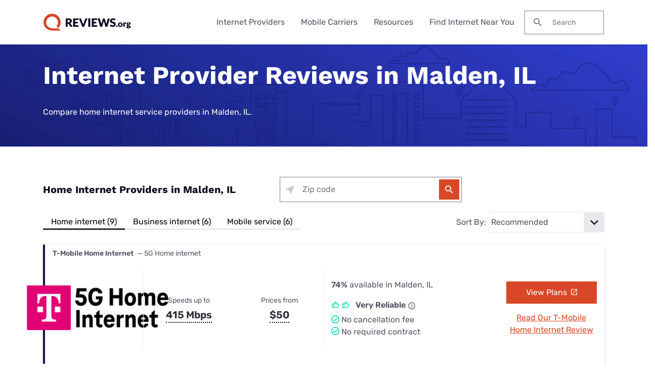

--- FILE ---
content_type: text/html; charset=UTF-8
request_url: https://www.reviews.org/internet-near-me/il/malden/
body_size: 24474
content:

<!doctype html>
<html lang="en-US">

<head>
  <meta charset="UTF-8" />
  <meta name="viewport" content="width=device-width, initial-scale=1.0" />
  <meta name='robots' content='index, follow, max-image-preview:large, max-snippet:-1, max-video-preview:-1' />
	<style>img:is([sizes="auto" i], [sizes^="auto," i]) { contain-intrinsic-size: 3000px 1500px }</style>
	  <meta http-equiv="content-language" content=""/>
	<!-- This site is optimized with the Yoast SEO Premium plugin v23.9 (Yoast SEO v23.9) - https://yoast.com/wordpress/plugins/seo/ -->
	<title>Internet Providers in Malden, IL | Top Plans, Speeds, and Prices</title>
	<meta name="description" content="Find the top internet providers by availability and pricing near Malden, IL. Compare reliable service providers, costs, and choose the fastest internet options in Malden, IL." />
	<link rel="canonical" href="https://www.reviews.org/internet-near-me/il/malden/" />
	<meta property="og:locale" content="en_US" />
	<meta property="og:type" content="article" />
	<meta property="og:title" content="Internet Providers in Malden, IL | Top Plans, Speeds, and Prices" />
	<meta property="og:description" content="Find the top internet providers by availability and pricing near Malden, IL. Compare reliable service providers, costs, and choose the fastest internet options in Malden, IL." />
	<meta property="og:url" content="https://www.reviews.org/internet-near-me/il/malden/" />
	<meta property="og:site_name" content="Reviews.org" />
	<meta property="article:publisher" content="https://www.facebook.com/reviews.org/" />
	<meta property="article:modified_time" content="2023-12-12T16:29:31+00:00" />
	<meta name="twitter:card" content="summary_large_image" />
	<meta name="twitter:title" content="Internet Providers in Malden, IL | Top Plans, Speeds, and Prices" />
	<meta name="twitter:description" content="Find the top internet providers by availability and pricing near Malden, IL. Compare reliable service providers, costs, and choose the fastest internet options in Malden, IL." />
	<meta name="twitter:site" content="@reviews_org" />
	<script type="application/ld+json" class="yoast-schema-graph">{"@context":"https://schema.org","@graph":[{"@type":"WebPage","@id":"https://www.reviews.org/internet-near-me/il/malden/","url":"https://www.reviews.org/internet-near-me/il/malden/","name":"Malden, IL | Reviews.org","isPartOf":{"@id":"https://www.reviews.org/#website"},"datePublished":"2023-12-06T15:05:00+00:00","dateModified":"2023-12-12T09:29:00+00:00","breadcrumb":{"@id":"https://www.reviews.org/geo-city/#breadcrumb"},"inLanguage":"en-US","potentialAction":[{"@type":"ReadAction","target":["https://www.reviews.org/geo-city/"]}]},{"@type":"BreadcrumbList","@id":"https://www.reviews.org/geo-city/#breadcrumb","itemListElement":[{"@type":"ListItem","position":1,"name":"Home","item":"https://www.reviews.org/"},{"@type":"ListItem","position":2,"name":"Internet Near Me","item":"https://www.reviews.org/internet-near-me/"},{"@type":"ListItem","position":3,"name":"IL","item":"https://www.reviews.org/internet-near-me/IL/"},{"@type":"ListItem","position":4,"name":"Malden"}]},{"@type":"WebSite","@id":"https://www.reviews.org/#website","url":"https://www.reviews.org/","name":"Reviews.org","description":"","publisher":{"@id":"https://www.reviews.org/#organization"},"potentialAction":[{"@type":"SearchAction","target":{"@type":"EntryPoint","urlTemplate":"https://www.reviews.org/?s={search_term_string}"},"query-input":{"@type":"PropertyValueSpecification","valueRequired":true,"valueName":"search_term_string"}}],"inLanguage":"en-US"},{"@type":"Organization","@id":"https://www.reviews.org/#organization","name":"Reviews.org","url":"https://www.reviews.org/","logo":{"@type":"ImageObject","inLanguage":"en-US","@id":"https://www.reviews.org/#/schema/logo/image/","url":"https://www.reviews.org/app/uploads/2022/06/reviews-org-logo.svg","contentUrl":"https://www.reviews.org/app/uploads/2022/06/reviews-org-logo.svg","width":208,"height":40,"caption":"Reviews.org"},"image":{"@id":"https://www.reviews.org/#/schema/logo/image/"},"sameAs":["https://www.facebook.com/reviews.org/","https://x.com/reviews_org","https://www.tiktok.com/@slashau","https://www.youtube.com/@slash_au"]}]}</script>
	<!-- / Yoast SEO Premium plugin. -->


<link rel='dns-prefetch' href='//www.lightboxcdn.com' />
<link rel='dns-prefetch' href='//www.reviews.org' />
<link rel='dns-prefetch' href='//ajax.googleapis.com' />
<link rel='dns-prefetch' href='//www.googletagmanager.com' />
<style id='classic-theme-styles-inline-css' type='text/css'>
/*! This file is auto-generated */
.wp-block-button__link{color:#fff;background-color:#32373c;border-radius:9999px;box-shadow:none;text-decoration:none;padding:calc(.667em + 2px) calc(1.333em + 2px);font-size:1.125em}.wp-block-file__button{background:#32373c;color:#fff;text-decoration:none}
</style>
<link rel='preload stylesheet' as='style' id='main-css' href='https://www.reviews.org/app/themes/coolwhip-child/dist/css/main.css?ver=784f2dc6aa9945761206f7e48a03b5e5' type='text/css' media='all' />
<meta name="generator" content="Site Kit by Google 1.162.1" /><meta name="generator" content="webp-uploads 2.6.0">
<link rel="preconnect" href="https://fonts.googleapis.com" crossorigin>  <script>
    window.SITE = {
      siteURL: 'https://www.reviews.org',
      stylesheetUri: 'https://www.reviews.org/app/themes/coolwhip-child',
      templateUri: 'https://www.reviews.org/app/themes/coolwhip',
      adminAjax: 'https://www.reviews.org/wp/wp-admin/admin-ajax.php',
      postID: 424153,
      termID: false,
      childObj: false    };
  </script>
  <link rel="icon" type="image/png" href="https://www.reviews.org/app/uploads/2019/05/cropped-Yoast-Favicon-1.png" sizes="32x32" ><link rel="icon" type="image/png" href="https://www.reviews.org/app/uploads/2019/05/cropped-Yoast-Favicon-1.png" sizes="192x192" ><link rel="shortcut icon" href="https://www.reviews.org/app/uploads/2019/05/cropped-Yoast-Favicon-1.png" sizes="196x196"><link rel="apple-touch-icon" href="https://www.reviews.org/app/uploads/2019/05/cropped-Yoast-Favicon-1.png" sizes="180x180"><meta name="msapplication-TileImage" content="https://www.reviews.org/app/uploads/2019/05/cropped-Yoast-Favicon-1.png"><meta name="msapplication-TileColor" content="#048BAE"><link rel="preconnect" href="https://fonts.gstatic.com" crossorigin /><link rel="icon" href="https://www.reviews.org/app/uploads/2019/05/cropped-Yoast-Favicon-1-32x32.png" sizes="32x32" />
<link rel="icon" href="https://www.reviews.org/app/uploads/2019/05/cropped-Yoast-Favicon-1-192x192.png" sizes="192x192" />
<link rel="apple-touch-icon" href="https://www.reviews.org/app/uploads/2019/05/cropped-Yoast-Favicon-1-180x180.png" />
<meta name="msapplication-TileImage" content="https://www.reviews.org/app/uploads/2019/05/cropped-Yoast-Favicon-1-270x270.png" />
    <!-- inline local Google Fonts for faster loading -->
  <style type="text/css">
    /* work-sans-700 - latin */
    @font-face {
      font-family: 'Work Sans';
      font-style: normal;
      font-display: fallback;
      font-weight: 700;
      src:
        url('https://www.reviews.org/app/themes/coolwhip-child/assets/fonts/work-sans-v18-latin-700.woff2') format('woff2'), /* Chrome 26+, Opera 23+, Firefox 39+ */
        url('https://www.reviews.org/app/themes/coolwhip-child/assets/fonts/work-sans-v18-latin-700.woff') format('woff'); /* Chrome 6+, Firefox 3.6+, IE 9+, Safari 5.1+ */
    }
    /* rubik-regular - latin */
    @font-face {
      font-family: 'Rubik';
      font-style: normal;
      font-display: fallback;
      font-weight: 400;
      src:
          url('https://www.reviews.org/app/themes/coolwhip-child/assets/fonts/rubik-v21-latin-regular.woff2') format('woff2'), /* Chrome 26+, Opera 23+, Firefox 39+ */
          url('https://www.reviews.org/app/themes/coolwhip-child/assets/fonts/rubik-v21-latin-regular.woff') format('woff'); /* Chrome 6+, Firefox 3.6+, IE 9+, Safari 5.1+ */
    }
    /* rubik-600 - latin */
    @font-face {
      font-family: 'Rubik';
      font-style: normal;
      font-display: fallback;
      font-weight: 600;
      src:
          url('https://www.reviews.org/app/themes/coolwhip-child/assets/fonts/rubik-v21-latin-600.woff2') format('woff2'), /* Chrome 26+, Opera 23+, Firefox 39+ */
          url('https://www.reviews.org/app/themes/coolwhip-child/assets/fonts/rubik-v21-latin-600.woff') format('woff'); /* Chrome 6+, Firefox 3.6+, IE 9+, Safari 5.1+ */
    }
  </style>
  <style type="text/css">
    /* poppins-700 - latin */
    @font-face {
      font-family: 'Poppins';
      font-style: normal;
      font-display: fallback;
      font-weight: 700;
      src:
        url('https://www.reviews.org/app/themes/coolwhip/assets/fonts/poppins-v20-latin-700.woff2') format('woff2'), /* Chrome 26+, Opera 23+, Firefox 39+ */
        url('https://www.reviews.org/app/themes/coolwhip/assets/fonts/poppins-v20-latin-700.woff') format('woff'); /* Chrome 6+, Firefox 3.6+, IE 9+, Safari 5.1+ */
    }    
    /* work-sans-regular - latin */
    @font-face {
      font-family: 'Work Sans';
      font-style: normal;
      font-display: fallback;
      font-weight: 400;
      src:
        url('https://www.reviews.org/app/themes/coolwhip/assets/fonts/work-sans-v18-latin-regular.woff2') format('woff2'), /* Chrome 26+, Opera 23+, Firefox 39+ */
        url('https://www.reviews.org/app/themes/coolwhip/assets/fonts/work-sans-v18-latin-regular.woff') format('woff'); /* Chrome 6+, Firefox 3.6+, IE 9+, Safari 5.1+ */
    }    
    /* work-sans-600 - latin */
    @font-face {
      font-family: 'Work Sans';
      font-style: normal;
      font-display: fallback;
      font-weight: 600;
      src:
        url('https://www.reviews.org/app/themes/coolwhip/assets/fonts/work-sans-v18-latin-600.woff2') format("woff2"), /* Chrome 26+, Opera 23+, Firefox 39+ */
        url('https://www.reviews.org/app/themes/coolwhip/assets/fonts/work-sans-v18-latin-600.woff') format("woff"); /* Chrome 6+, Firefox 3.6+, IE 9+, Safari 5.1+ */
    }  
  </style>
<script type="application/ld+json" class="clwp2-schema-graph">[
    {
        "@context": "https:\/\/schema.org",
        "@type": "WebPage",
        "headline": "Malden, IL",
        "url": "https:\/\/www.reviews.org\/internet-near-me\/il\/malden\/",
        "Image": [],
        "Author": {
            "@type": "Person",
            "name": "shivangi desai"
        },
        "Publisher": {
            "@type": "Organization",
            "name": "Reviews.org",
            "Logo": {
                "@type": "ImageObject",
                "url": "https:\/\/www.reviews.org\/app\/uploads\/2022\/06\/reviews-org-logo.svg",
                "Width": 150,
                "Height": 29
            }
        },
        "description": "Find the top internet providers by availability and pricing near Malden, IL. Compare reliable service providers, costs, and choose the fastest internet options in Malden, IL.",
        "mainEntityOfPage": {
            "@type": "WebPage",
            "@id": "https:\/\/www.reviews.org\/internet-near-me\/il\/malden\/"
        },
        "datePublished": "2024-06-17",
        "dateModified": "2024-06-17"
    }
]</script>      <!-- Google Tag Manager -->
      <noscript><iframe src="//www.googletagmanager.com/ns.html?id=GTM-WG67XFH" height="0" width="0" style="display:none;visibility:hidden"></iframe></noscript>
      <script>(function(w,d,s,l,i){w[l]=w[l]||[];w[l].push({'gtm.start':
              new Date().getTime(),event:'gtm.js'});var f=d.getElementsByTagName(s)[0],
              j=d.createElement(s),dl=l!='dataLayer'?'&l='+l:'';j.async=true;j.src=
              '//www.googletagmanager.com/gtm.js?id='+i+dl;f.parentNode.insertBefore(j,f);
          })(window,document,'script','dataLayer','GTM-WG67XFH');</script>
      <!-- End Google Tag Manager -->
    </head>

<body 
  class="wp-singular page-template page-template-templates page-template-template-city page-template-templatestemplate-city-php single single-page postid-424153 wp-theme-coolwhip wp-child-theme-coolwhip-child elementor-default elementor-kit-213302 elementor-page elementor-page-424153" data-geo-city="malden" data-geo-state="il">
  <a href="#main-content" class="skip-to-main">skip to main content</a>

  
    
  <section class="clwp-container">		<div data-elementor-type="header" data-elementor-id="140820" class="elementor elementor-140820 elementor-location-header" data-elementor-settings="[]">
      <div class="elementor-section-wrap">
        
<!--section start -->

<div  class="grid-container grid-container--window-width   row-padding--default   row-margin--default">
<!--grid start -->

<div class="grid-x grid-margin-x    has-shadow shadow--low  ">
<!--column start -->

<div class="small-12  large-12 cell        ">
<!--section start -->

<div  class="grid-container grid-container--full-width header-wrap  row-padding--default   row-margin--default">
<!--grid start -->

<div class="grid-x grid-margin-x      ">
<!--column start -->

<div class="small-12  large-12 cell        "><div data-widget="logo" class="logo component-margin--none ">  <div class="logo__image logo__logo">
    <a class="" href="/"><img data-cached="1" src="https://www.reviews.org/app/uploads/2021/08/logo-dark.svg" class="logo_image" alt="reviews.org logo" style="aspect-ratio: /" loading="lazy" /></a>  </div>
  <div class="logo__menu-button">
    <button type="button" class="clwp-nav-mobile-button" id='clwp-nav-mobile-button' aria-label="Toggle the menu">
      
      <img alt="Menu  Dark" 
        class="clwp-icon clwp-nav-mobile-button__open-menu-icon clwp-icon--md" 
        src="https://www.reviews.org/app/themes/coolwhip/assets/icons/icon-menu--dark.svg" 
      loading="lazy" 
          width="24"
          height="24"
         data-icon-hover="https://www.reviews.org/app/themes/coolwhip/assets/icons/icon-menu--dark-hover.svg"/>
      
      <img alt="Close  Dark" 
        class="clwp-icon clwp-nav-mobile-button__close-menu-icon clwp-icon--md" 
        src="https://www.reviews.org/app/themes/coolwhip-child/assets/icons/icon-close--dark.svg" 
      loading="lazy" 
          width="24"
          height="24"
        />    </button>
  </div>
  </div><div data-widget="menu" class="menu component-margin--none "><nav id="clwp-menu" class="clwp-nav clwp-nav--align-center clwp-nav--width-window"><div class='clwp-nav__before'></div><div data-elementor-type="menu" class="clwp-nav__nav-item"><div class="clwp-nav__nav-parent">Internet Providers</div>
          <div class="clwp-nav__nav-contents">
            <div class="clwp-nav__nav-contents-buffer"><div class="clwp-nav__nav-contents-container">
<!--section start -->

<div  class="grid-container grid-container--full-width   row-padding--small   row-margin--default">
<!--grid start -->

<div class="grid-x grid-margin-x      ">
<!--column start -->

<div class="small-12  large-4 cell        "><div data-widget="heading" class="heading sc-margin--none component-margin--xsmall ">  <div class="clwp-heading-container clwp-heading-container--default clwp-heading-container--align-default">
    <div class="clwp-heading clwp-heading--h4 heading--text--color-">Internet Buying Guides</div></a>  </div>
</div><div data-widget="text-content" class="text-content text-content--align-default text--p-medium text--color- component-margin--medium "><p><a href="/internet-service/best-internet-service-providers/">Best Internet Providers</a></p>
<p><a href="/internet-service/best-internet-for-rural-areas/">Best Rural Internet Options</a></p>
<p><a href="/internet-service/best-5g-home-internet/">Best 5G Home Internet</a></p>
<p><a href="/internet-service/cheap-internet-providers/">Cheapest Internet Providers</a></p>
<p><a href="/internet-service/best-internet-gaming/">Best Internet for Gaming</a></p>
<p><a href="/internet-service/tv-internet-phone-bundles/">Best Internet, TV, &amp; Phone Bundles</a></p>
<p><a href="/internet-service/best-cable-tv-and-internet-bundles/">Best Internet &amp; TV Bundles</a></p>
</div></div>
<!--column end -->


<!--column start -->

<div class="small-12  large-4 cell        "><div data-widget="heading" class="heading sc-margin--none component-margin--xsmall ">  <div class="clwp-heading-container clwp-heading-container--default clwp-heading-container--align-default">
    <div class="clwp-heading clwp-heading--h4 heading--text--color-">Internet Provider Reviews</div></a>  </div>
</div><div data-widget="text-content" class="text-content text-content--align-default text--p-medium text--color- component-margin--medium "><p><a href="/internet-service/t-mobile-5g-home-internet-review/">T-Mobile 5G Home Internet Review</a></p>
<p><a href="/internet-service/spectrum-internet-review/">Spectrum Internet Review</a></p>
<p><a href="/internet-service/att-internet-review/">AT&amp;T Internet Review</a></p>
<p><a href="/internet-service/comcast-xfinity-internet-review/">Xfinity Internet Review</a></p>
<p><a href="/internet-service/earthlink-internet-review/">Earthlink Internet Review</a></p>
<p><a href="/internet-service/metronet-internet-review/">Metronet Internet Review</a></p>
<p><a href="/internet-service/verizon-5g-internet-review/">Verizon 5G Home Internet Review</a></p>
</div></div>
<!--column end -->


<!--column start -->

<div class="small-12  large-4 cell        "><div data-widget="heading" class="heading sc-margin--none component-margin--xsmall ">  <div class="clwp-heading-container clwp-heading-container--default clwp-heading-container--align-default">
    <div class="clwp-heading clwp-heading--h4 heading--text--color-">Internet Provider Comparisons</div></a>  </div>
</div><div data-widget="text-content" class="text-content text-content--align-default text--p-medium text--color- component-margin--medium "><p><a href="/internet-service/spectrum-vs-t-mobile-5g/">Spectrum vs. T-Mobile 5G</a></p>
<p><a href="/internet-service/tmobile-vs-att-home-internet/">T-Mobile 5G vs. AT&amp;T Fiber</a></p>
<p><a href="/internet-service/charter-spectrum-vs-att-u-verse/">Spectrum vs. AT&amp;T Fiber</a></p>
<p><a href="/internet-service/viasat-vs-hughesnet/">Viasat vs. Hughesnet</a></p>
<p><a href="/internet-service/optimum-vs-t-mobile-5g-home-internet/">Optimum vs. T-Mobile 5G</a></p>
<p><a href="/internet-service/spectrum-internet-vs-google-fiber/">Spectrum vs. Google Fiber</a></p>
<p><a href="/internet-service/t-mobile-5g-home-internet-vs-verizon-5g-home-internet/">T-Mobile 5G vs. Verizon 5G</a></p>
</div></div>
<!--column end -->

</div>
<!--grid end -->

</div>
<!--section end -->

</div></div>
          </div>
        </div><div data-elementor-type="menu" class="clwp-nav__nav-item"><div class="clwp-nav__nav-parent">Mobile Carriers</div>
          <div class="clwp-nav__nav-contents">
            <div class="clwp-nav__nav-contents-buffer"><div class="clwp-nav__nav-contents-container">
<!--section start -->

<div  class="grid-container grid-container--full-width   row-padding--small   row-margin--default">
<!--grid start -->

<div class="grid-x grid-margin-x      ">
<!--column start -->

<div class="small-12  large-4 cell        "><div data-widget="heading" class="heading sc-margin--none component-margin--xsmall ">  <div class="clwp-heading-container clwp-heading-container--default clwp-heading-container--align-default">
    <div class="clwp-heading clwp-heading--h4 heading--text--color-">Mobile Buying Guides</div></a>  </div>
</div><div data-widget="text-content" class="text-content text-content--align-default text--p-medium text--color- component-margin--medium "><p><a href="/mobile/best-cell-phone-plans/">Best Cell Phone Plans</a></p>
<p><a href="/mobile/best-no-data-plans/">Best No Data Plans</a></p>
<p><a href="/mobile/best-unlimited-hotspot-plans/">Best Unlimited Hotspot Plans</a></p>
<p><a href="/mobile/best-cell-phone-deals/">Best Cell Phone Deals</a></p>
<p><a href="/mobile/best-t-mobile-mvno/">Best T-Mobile MVNOs</a></p>
<p><a href="/mobile/best-verizon-mvno/">Best Verizon MVNOs</a></p>
<p><a href="/mobile/best-att-mvno/">Best AT&amp;T MVNOs</a></p>
</div></div>
<!--column end -->


<!--column start -->

<div class="small-12  large-4 cell        "><div data-widget="heading" class="heading sc-margin--none component-margin--xsmall ">  <div class="clwp-heading-container clwp-heading-container--default clwp-heading-container--align-default">
    <div class="clwp-heading clwp-heading--h4 heading--text--color-">Mobile Carrier Reviews</div></a>  </div>
</div><div data-widget="text-content" class="text-content text-content--align-default text--p-medium text--color- component-margin--medium "><p><a href="/mobile/t-mobile-cell-phone-plans-review/">T-Mobile Review</a></p>
<p><a href="/mobile/verizon-cell-phone-plans-review/">Verizon Review</a></p>
<p><a href="/mobile/att-cell-phone-plans-review/">AT&amp;T Review</a></p>
<p><a href="/mobile/xfinity-cell-phone-service-review/">Xfinity Mobile Review</a></p>
<p><a href="/mobile/spectrum-mobile-review/">Spectrum Mobile Review</a></p>
<p><a href="/mobile/visible-wireless-review/">Visible Wireless Review</a></p>
<p><a href="/mobile/mint-mobile-review/">Mint Mobile Review</a></p>
</div></div>
<!--column end -->


<!--column start -->

<div class="small-12  large-4 cell        "><div data-widget="heading" class="heading sc-margin--none component-margin--xsmall ">  <div class="clwp-heading-container clwp-heading-container--default clwp-heading-container--align-default">
    <div class="clwp-heading clwp-heading--h4 heading--text--color-">Mobile Carrier Comparisons</div></a>  </div>
</div><div data-widget="text-content" class="text-content text-content--align-default text--p-medium text--color- component-margin--medium "><p><a href="/mobile/t-mobile-vs-verizon-cell-phone-plans/">T-Mobile vs. Verizon</a></p>
<p><a href="/mobile/verizon-vs-att-cell-phone-plans/">Verizon vs. AT&amp;T</a></p>
<p><a href="/mobile/att-wireless-vs-tmobile-cell-phone-plans/">AT&amp;T vs. T-Mobile</a></p>
<p><a href="/mobile/xfinity-mobile-vs-verizon/">Verizon vs. Xfinity Mobile</a></p>
<p><a href="/mobile/xfinity-mobile-vs-t-mobile-cell-plans/">Xfinity Mobile vs. T-Mobile</a></p>
<p><a href="/mobile/verizon-wireless-vs-visible-wireless-review/">Verizon vs. Visible</a></p>
<p><a href="/mobile/mint-mobile-vs-us-mobile-cell-plans-review/">Mint Mobile vs. US Mobile</a></p>
<p> </p>
</div></div>
<!--column end -->

</div>
<!--grid end -->

</div>
<!--section end -->

</div></div>
          </div>
        </div><div data-elementor-type="menu" class="clwp-nav__nav-item"><div class="clwp-nav__nav-parent">Resources</div>
          <div class="clwp-nav__nav-contents">
            <div class="clwp-nav__nav-contents-buffer"><div class="clwp-nav__nav-contents-container">
<!--section start -->

<div  class="grid-container grid-container--full-width   row-padding--small   row-margin--default">
<!--grid start -->

<div class="grid-x grid-margin-x      ">
<!--column start -->

<div class="small-12  large-6 cell        "><div data-widget="heading" class="heading sc-margin--none component-margin--xsmall ">  <div class="clwp-heading-container clwp-heading-container--default clwp-heading-container--align-default">
    <div class="clwp-heading clwp-heading--h4 heading--text--color-">Internet</div></a>  </div>
</div><div data-widget="text-content" class="text-content text-content--align-default text--p-medium text--color- component-margin--medium "><p><a href="/internet-service/how-much-do-internet-and-wi-fi-cost/">How much does internet cost?</a></p>
<p><a href="/internet-service/how-many-mbps-do-i-need/">How much internet speed do you need?</a></p>
<p><a href="/internet-service/how-to-speed-internet-connection/">How to speed up your internet connection</a></p>
<p><a href="/internet-service/how-to-setup-your-internet/">How to set up your internet</a></p>
<p><a href="/internet-service/how-to-get-internet-without-cable-or-phone-line/">How to get internet without cable or a phone line</a></p>
<p><a href="/internet-service/what-brands-have-data-caps/">What ISPs have data caps?</a></p>
<p><a href="/internet-service/low-income-internet-guide/">How to get low-cost internet assistance</a></p>
</div></div>
<!--column end -->


<!--column start -->

<div class="small-12  large-6 cell        "><div data-widget="heading" class="heading sc-margin--none component-margin--xsmall ">  <div class="clwp-heading-container clwp-heading-container--default clwp-heading-container--align-default">
    <div class="clwp-heading clwp-heading--h4 heading--text--color-">Mobile</div></a>  </div>
</div><div data-widget="text-content" class="text-content text-content--align-default text--p-medium text--color- component-margin--medium "><p><a href="/mobile/how-much-cell-phone-data-do-i-need/">How much cellular data do I need?</a></p>
<p><a href="/mobile/cell-phone-addiction/">Cell phone usage statistics</a></p>
<p><a href="/mobile/whats-the-difference-between-throttling-and-deprioritization/">How is throttling different from deprioritization?</a></p>
<p><a href="/mobile/prepaid-vs-postpaid-phone-plans/">Are prepaid plans better than postpaid?</a></p>
<p><a href="/mobile/what-is-5g/">What is 5G?</a></p>
<p><a href="/mobile/how-to-unlock-an-iphone/">How to unlock an iPhone</a></p>
<p><a href="/mobile/how-to-get-free-government-cell-phones/">How to get free government cell phones</a></p>
</div></div>
<!--column end -->

</div>
<!--grid end -->

</div>
<!--section end -->

</div></div>
          </div>
        </div><div class="clwp-nav__nav-item"><a class="clwp-nav__nav-parent clwp-nav__nav-link" href="/internet-near-me/">Find Internet Near You
      <img alt="Icon Caret Right  Dark" 
        class="clwp-icon menu-icon clwp-icon--md" 
        src="https://www.reviews.org/app/themes/coolwhip-child/assets/icons/icon-caret-right--dark.svg" 
      loading="lazy" 
          width="24"
          height="24"
        /></a></div><div class='clwp-nav__after'></div></nav></div><div data-widget="search-box" class="search-box component-margin--medium ">
  <form class="search-box__form" action="https://www.reviews.org/" role="search">

    <label class="show-for-sr" for="s">Search for:</label>

    <button type="submit" class="search-box__submit">
      
      <img alt="Search" 
        class="clwp-icon search-box__icon clwp-icon--sm" 
        src="https://www.reviews.org/app/themes/coolwhip-child/assets/icons/icon-search--dark.svg" 
      loading="lazy" 
          width="16"
          height="16"
        />    </button>

    <input type="text" class="search-box__field" placeholder="Search" name="s" id="s" required>

    
    
  </form>

</div></div>
<!--column end -->

</div>
<!--grid end -->

</div>
<!--section end -->

</div>
<!--column end -->

</div>
<!--grid end -->

</div>
<!--section end -->

      </div>
		</div>
		</section>
  <section class="clwp-container">

<article class="main-content" id="main-content">
    <div class="clwp-row row-padding--default row-padding-top-bottom--medium row-margin--default has-background has-background--custom text-color--lighter">
        <div class="clwp-row-background clwp-background" style="background-image: url('https://www.reviews.org/app/themes/coolwhip-child/assets/images/geo-suite/top-banner/rev-geo-hero-background.webp');"></div>
        <div class="grid-container grid-container--full-width">
            <div class="grid-x grid-margin-x geo-grid">
                <div class="small-12  large-12 cell geo-column">
                    <div data-widget="heading" class="heading sc-margin--none component-margin--xsmall ">
                        <div class="clwp-heading-container clwp-heading-container--default clwp-heading-container--align-default">
                            <h1 class="clwp-heading clwp-heading--h1">Internet Provider Reviews in Malden, IL</h1>
                            <div class="clwp-heading clwp-heading--medium clwp-heading--subheading">Compare home internet service providers in Malden, IL.</div>
                        </div>
                    </div>
                </div>
            </div>
        </div>
    </div>

    <!-- Provider Cards Header -->
    <!-- Provider Cards Header -->

<div class="grid-container grid-container--full-width row-margin--small">
    <div class="provider-card--header" id="providerTabs">
                <div class="provider-card--display grid-x sc-margin--md">
            <div class="large-5 small-12 heading--h4-alt sc-margin--none provider-card--align-center text--dark">Home Internet Providers in Malden, IL            </div>
            <div id="zipFormContainer" class="large-4">
                <!--column start -->
                <div class="small-12  large-12 cell">
                    <div data-widget="simple-zip-form" class="simple-zip-form simple-zip-form--align-center component-margin--medium ">
<div class="simple-zip-form__container">
  
        <div class="zip-form-compact">
          <div class="zip-check ">

        
        <form class="zip-check__form simple-zip-form__action-form show"
          data-action = "geo-redirect"
          id = "zip_check"
                  >
          <fieldset class="zip-check__form--fieldset">
            <div class="zip-check__form--field form-input__field has-suffix sc-padding--xsm ">
              <span class="my-location-tooltip clwp-tooltip" data-tippy-content="Use your location" aria-expanded="false">
                <button name="find-my-location" class="my-location clwp-icon--sm" type="button"> <!--//Added clwp-iconclass as overriding all svg to false for CF was breaking without this -->
                  
      <img alt="arrow pointing northwest" 
        class="clwp-icon sc-display--block clwp-icon--sm" 
        src="https://www.reviews.org/app/themes/coolwhip/assets/icons/my-location/my-location.svg" 
       
          width="16"
          height="16"
        />                </button>
              </span>
              <div class="zip-check__input-container form-field sc-padding--xsm">
                                                    <input class="zip-check__input sc-padding--xsm text--p-medium " type="tel" name="zip" required="required" placeholder="Zip code" autocomplete="off" maxlength="5" value="" required/>
                                
      <img alt="filled red circle with the letter i cut out of the middle" 
        class="clwp-icon error-icon clwp-icon--sm" 
        src="https://www.reviews.org/app/themes/coolwhip/assets/icons/forms/error.svg" 
       
          width="16"
          height="16"
        />                
      <img alt="filled green circle with a check mark cut out in the middle" 
        class="clwp-icon success-icon clwp-icon--sm" 
        src="https://www.reviews.org/app/themes/coolwhip/assets/icons/forms/success.svg" 
       
          width="16"
          height="16"
        />              </div>
              <button class="zip-check__button form-input__field-suffix button--primary button--size-md sc-padding--sm" type="submit">
                
      <img alt="Search" 
        class="clwp-icon zip-check__button--search-icon search-icon clwp-icon--md" 
        src="https://www.reviews.org/app/themes/coolwhip/assets/icons/icon-search--light.svg" 
       
          width="24"
          height="24"
         data-icon-hover="https://www.reviews.org/app/themes/coolwhip/assets/icons/icon-search--light-hover.svg"/>                
      <img alt="Loading" 
        class="clwp-icon zip-check__button--loading-icon loading-icon clwp-icon--md" 
        src="https://www.reviews.org/app/themes/coolwhip/assets/icons/icon-system-loading--light.svg" 
       
          width="24"
          height="24"
        />                <p class="form--text-container"></p>
              </button>
            </div>
            <input
              type="hidden"
                            id="redirect"
              value="geo-redirect"
            />
            <input
              type="hidden"
              id="error-message"
              value="Zip code not found"
            />
                          <input
                type="hidden"
                id="hsi-providers-kbid"
                name="kbid"
                value="151953"
              />
                                      <input
              type="hidden"
              name="ppc-page-type"
              id="ppc-page-type"
              value=""/>
                      </fieldset>
          <div class="zip-check__form--message form__message"></div>
        </form>
      </div>

              </div>
    </div>
</div>                </div>
                <!--column end -->
            </div>
        </div>

                <div class="provider-card--options-container">
                <div class="provider-card--options">
                                        <div class="provider-card--tab active text-center show-for-large sc-padding--xsm">
                        <button data-target="#residential" class="sc-gutter--right-lg sc-gutter--left-lg"> Home internet (9) </button>
                    </div>
                                            <div class="provider-card--tab  text-center show-for-large sc-padding--xsm">
                            <button data-target="#business" class="sc-gutter--right-lg sc-gutter--left-lg"> Business internet (6) </button>
                        </div>
                                            <div class="provider-card--tab  text-center show-for-large sc-padding--xsm">
                            <button data-target="#mobile" class="sc-gutter--right-lg sc-gutter--left-lg"> Mobile service (6) </button>
                        </div>
                                    </div>
                <div class="hide-for-large provider-card--tab">
                    <p class="provider-card--header">Filter By: </p>
                    <form class="select-city-form">
                        <label class="select-city-label" for="city-selector">
                            <select class="select-city-input text--p-medium provider-card--select" name="filterby" id="filterDropdown">
                                                                    <option value="residential">Home internet (9)</option>
                                                                    <option value="business">Business internet (6)</option>
	                                                                <option value="mobile">Mobile service (6)</option>
                                                            </select>
                        </label>
                    </form>
                </div>
                <div class="provider-card--sort-by sc-gutter--left-lg">
                    <p class="provider-card--header text--p-medium sc-margin--none">Sort By: </p>
                    <p><form class="select-city-form provider-card--form">
                        <label class="select-city-label" for="city-selector">
                    <select class="select-city-input text--p-medium" name="sortby" id="sortDropdown">
                        <option disabled>Sort by</option>
                        <option value="speed">Speed</option>
                        <option value="recommended" selected>Recommended</option>
                                            </select>
                        </label>
                    </form>
                    </p>
                </div>
    </div>
            </div>
</div>

    <!-- Provider Cards -->
             <div id="residential" class="grid-container grid-container--full-width content-section c-margin--lg tabs-panel active" data-type="Residential">
             
    <div class="c-margin--lg grid-container--full-width provider-card--item ">
        <div class="provider-card"
             data-component="Provider Card"
             data-listing-speed="415000"
             data-listing-availability="74.13"
             data-listing-recommended="61"
             data-brand="T-Mobile Home Internet"
             data-type="Residential"
             data-connection-type="5G Home"
             data-reliability="4"
             data-card-type="highlight"
             data-card-slug="t-mobile-home-internet"
             data-card-campaign=""
        >
            <div class="grid-x grid-margin-x has-shadow shadow--medium provider-card--container c-padding-top--xlg c-padding-bottom--lg has-border provider-card--highlight">
                <div class="cell provider-card--icons">
                    <div class="type-selector">
                                                <span class="text--p-small">
              <span class="text--bold sc-gutter--right-sm">
                T-Mobile Home Internet              </span>
              — 5G Home internet
            </span>
          </div>
                  </div>
        <div class="grid-x cell provider-card--content">
          <div class="small-12 large-2 cell text-align--center provider-card-position provider-card--mobile-only-divider-bottom clwp-managed-brand c-padding--sm sc-margin-small-only--sm provider-card--logo">
            	                            <p class="provider-card--managedlogo">
                      <a href="https://www.reviews.org/internet-service/t-mobile-5g-home-internet-review/" target="_blank">
				          <img width="320" height="130" loading="lazy" src="https://cloud.clearlink.services/logos/tmobile-5ginternet.png" style="aspect-ratio: 320/130" class="clwp-managed-brand"" alt="T-Mobile 5G Home Internet">                      </a>
                  </p>
	                                </div>

                      <div class="small-6 large-2 cell text-center provider-card--divider c-padding--sm sc-margin-small-only--sm provider-card--speed">
              <span class="text--p-small sc-margin--xsm">Speeds up to </span><span class="provider-card--speedText text--bold text--p-xlarge"><span class="provider-card--tooltip clwp-tooltip  clwp-tooltip--inline" data-tippy-content="The maximum advertised download speed you can get from the internet provider. Wireless speeds may vary in speed-test results." aria-expanded="false">415 Mbps </span></span>            </div>
            <div class="small-6 large-2 cell text-center c-padding--sm sc-margin-small-only--sm provider-card--pricing">
              <span class="text--p-small sc-margin--xsm">Prices from</span>
                              <span class="provider-card--speedText text--bold text--p-xlarge">
                  <span class="provider-card--tooltip clwp-tooltip  clwp-tooltip--inline" data-tippy-content="The price range you can expect to pay for this internet provider. This score is based on an average of all the provider’s price tiers." aria-expanded="false">                  $50                  </span>                </span>
                      </div>
        <div class="small-12 large-4 cell provider-card--divider c-padding--sm provider-card--information sc-margin-small-only--sm provider-card--mobile-only-divider-top">
          <span class="sc-margin--sm text--p-medium">
            <span class="text--bold text--p-medium">
              74%
            </span> available in Malden, IL          </span>
          <span>
                          <span class="provider-card--thumbicon">
                
      <img alt="Icon Thumbsup" 
        class="clwp-icon clwp-icon clwp-icon--sm" 
        src="https://www.reviews.org/app/themes/coolwhip/assets/icons/icon-thumbsup.svg" 
      loading="lazy" 
          width="16"
          height="16"
        />
      <img alt="Icon Thumbsup" 
        class="clwp-icon clwp-icon clwp-icon--sm" 
        src="https://www.reviews.org/app/themes/coolwhip/assets/icons/icon-thumbsup.svg" 
      loading="lazy" 
          width="16"
          height="16"
        />              </span>
                        <span class="sc-gutter--left-md text--bold text--p-medium">
              Very Reliable              <span class="clwp-tooltip clwp-tooltip--with-icon" data-tippy-content="The stability of the provider’s connection and consistency of its speeds. This score takes into account the provider’s advertised packages and the type of technology it uses to connect customers on its network.">
      <img alt="Icon Tooltip  Dark" 
        class="clwp-icon clwp-tooltip-icon provider-card--tooltip-icon clwp-icon--xsm" 
        src="https://www.reviews.org/app/themes/coolwhip-child/assets/icons/icon-tooltip--dark.svg" 
      loading="lazy" 
          width="12"
          height="12"
        /></span>            </span>
          </span>
                    <span>
              <span class="provider-card--thumbicon">
                
      <img alt="pro" 
        class="clwp-icon clwp-icon clwp-icon--sm" 
        src="https://www.reviews.org/app/themes/coolwhip-child/assets/icons/pros-cons/pro-bullet.svg" 
      loading="lazy" 
          width="16"
          height="16"
        />              </span>
              <span class="text--p-medium">
                No cancellation fee              </span>
            </span>
                      <span class="text--p-medium">
              <span class="provider-card--thumbicon">
                
      <img alt="pro" 
        class="clwp-icon clwp-icon clwp-icon--sm" 
        src="https://www.reviews.org/app/themes/coolwhip-child/assets/icons/pros-cons/pro-bullet.svg" 
      loading="lazy" 
          width="16"
          height="16"
        />              </span>
              <span>
                No required contract              </span>
            </span>
                  </div>
              <div class="small-12 large-2 cell provider-card--information">
          <span class="text-right provider-card--button text--p-medium sc-margin--sm"><a href="https://go.reviews.org/aff_c?offer_id=1304&aff_id=1004" data-element="Button" data-type="Residential" data-brand="T-Mobile Home Internet" data-logo="tmobile-5ginternet" data-slug="t-mobile-home-internet" data-campaign=""  class="clwp-button clwp-button--primary provider-card--buttons" target="_blank">View Plans
      <img alt="Icon System Open" 
        class="clwp-icon clwp-icon sc-gutter--left-sm clwp-icon--xsm" 
        src="https://www.reviews.org/app/themes/coolwhip/assets/icons/icon-system-open.svg" 
      loading="lazy" 
          width="12"
          height="12"
        /></a> </span>
                        <span class="text-center text--p-medium text-content"><a href="https://www.reviews.org/internet-service/t-mobile-5g-home-internet-review/" target="_blank" class="provider-review-link">
                Read Our T-Mobile Home Internet Review            </a></span>
                    </div>
      </div>
    </div>
        </div>
  </div>

    <div class="c-margin--lg grid-container--full-width provider-card--item ">
        <div class="provider-card"
             data-component="Provider Card"
             data-listing-speed="0"
             data-listing-availability="99"
             data-listing-recommended="115"
             data-brand="Frontier"
             data-type="Residential"
             data-connection-type="DSL"
             data-reliability="4"
             data-card-type="highlight"
             data-card-slug="frontier"
             data-card-campaign=""
        >
            <div class="grid-x grid-margin-x has-shadow shadow--medium provider-card--container c-padding-top--xlg c-padding-bottom--lg has-border provider-card--highlight">
                <div class="cell provider-card--icons">
                    <div class="type-selector">
                                                <span class="text--p-small">
              <span class="text--bold sc-gutter--right-sm">
                Frontier              </span>
              — DSL internet
            </span>
          </div>
                  </div>
        <div class="grid-x cell provider-card--content">
          <div class="small-12 large-2 cell text-align--center provider-card-position provider-card--mobile-only-divider-bottom clwp-managed-brand c-padding--sm sc-margin-small-only--sm provider-card--logo">
            	                            <p class="provider-card--managedlogo">
                      <a href="https://www.reviews.org/internet-service/frontier-internet/" target="_blank">
				          <img width="320" height="130" loading="lazy" src="https://cloud.clearlink.services/logos/frontier.svg" style="aspect-ratio: 320/130" class="clwp-managed-brand"" alt="Frontier">                      </a>
                  </p>
	                                </div>

                      <div class="small-6 large-2 cell text-center provider-card--divider c-padding--sm sc-margin-small-only--sm provider-card--speed">
              <span class="text--p-small sc-margin--xsm">Speeds may vary</span>            </div>
            <div class="small-6 large-2 cell text-center c-padding--sm sc-margin-small-only--sm provider-card--pricing">
              <span class="text--p-small sc-margin--xsm">Prices from</span>
                              <span class="provider-card--speedText text--bold text--p-xlarge">
                  <span class="provider-card--tooltip clwp-tooltip  clwp-tooltip--inline" data-tippy-content="The price range you can expect to pay for this internet provider. This score is based on an average of all the provider’s price tiers." aria-expanded="false">                  $29.99                  </span>                </span>
                      </div>
        <div class="small-12 large-4 cell provider-card--divider c-padding--sm provider-card--information sc-margin-small-only--sm provider-card--mobile-only-divider-top">
          <span class="sc-margin--sm text--p-medium">
            <span class="text--bold text--p-medium">
              99%
            </span> available in Malden, IL          </span>
          <span>
                          <span class="provider-card--thumbicon">
                
      <img alt="Icon Thumbsup" 
        class="clwp-icon clwp-icon clwp-icon--sm" 
        src="https://www.reviews.org/app/themes/coolwhip/assets/icons/icon-thumbsup.svg" 
      loading="lazy" 
          width="16"
          height="16"
        />
      <img alt="Icon Thumbsup" 
        class="clwp-icon clwp-icon clwp-icon--sm" 
        src="https://www.reviews.org/app/themes/coolwhip/assets/icons/icon-thumbsup.svg" 
      loading="lazy" 
          width="16"
          height="16"
        />              </span>
                        <span class="sc-gutter--left-md text--bold text--p-medium">
              Very Reliable              <span class="clwp-tooltip clwp-tooltip--with-icon" data-tippy-content="The stability of the provider’s connection and consistency of its speeds. This score takes into account the provider’s advertised packages and the type of technology it uses to connect customers on its network.">
      <img alt="Icon Tooltip  Dark" 
        class="clwp-icon clwp-tooltip-icon provider-card--tooltip-icon clwp-icon--xsm" 
        src="https://www.reviews.org/app/themes/coolwhip-child/assets/icons/icon-tooltip--dark.svg" 
      loading="lazy" 
          width="12"
          height="12"
        /></span>            </span>
          </span>
                    <span>
              <span class="provider-card--thumbicon">
                
      <img alt="con" 
        class="clwp-icon clwp-icon clwp-icon--sm" 
        src="https://www.reviews.org/app/themes/coolwhip-child/assets/icons/pros-cons/con-bullet.svg" 
      loading="lazy" 
          width="16"
          height="16"
        />              </span>
              <span class="text--p-medium">
                Cancellation fee              </span>
            </span>
                      <span class="text--p-medium">
              <span class="provider-card--thumbicon">
                
      <img alt="pro" 
        class="clwp-icon clwp-icon clwp-icon--sm" 
        src="https://www.reviews.org/app/themes/coolwhip-child/assets/icons/pros-cons/pro-bullet.svg" 
      loading="lazy" 
          width="16"
          height="16"
        />              </span>
              <span>
                No required contract              </span>
            </span>
                  </div>
              <div class="small-12 large-2 cell provider-card--information">
          <span class="text-right provider-card--button text--p-medium sc-margin--sm"><a href="https://go.reviews.org/aff_ad?campaign_id=20&aff_id=1004&hostNameId=22061" data-element="Button" data-type="Residential" data-brand="Frontier" data-logo="frontier" data-slug="frontier" data-campaign=""  class="clwp-button clwp-button--primary provider-card--buttons" target="_blank">View Plans
      <img alt="Icon System Open" 
        class="clwp-icon clwp-icon sc-gutter--left-sm clwp-icon--xsm" 
        src="https://www.reviews.org/app/themes/coolwhip/assets/icons/icon-system-open.svg" 
      loading="lazy" 
          width="12"
          height="12"
        /></a> </span>
                        <span class="text-center text--p-medium text-content"><a href="https://www.reviews.org/internet-service/frontier-internet/" target="_blank" class="provider-review-link">
                Read Our Frontier Review            </a></span>
                    </div>
      </div>
    </div>
        </div>
  </div>

    <div class="c-margin--lg grid-container--full-width provider-card--item ">
        <div class="provider-card"
             data-component="Provider Card"
             data-listing-speed="0"
             data-listing-availability="99"
             data-listing-recommended="135"
             data-brand="Earthlink"
             data-type="Residential"
             data-connection-type="DSL"
             data-reliability="3"
             data-card-type="highlight"
             data-card-slug="earthlink"
             data-card-campaign=""
        >
            <div class="grid-x grid-margin-x has-shadow shadow--medium provider-card--container c-padding-top--xlg c-padding-bottom--lg has-border provider-card--highlight">
                <div class="cell provider-card--icons">
                    <div class="type-selector">
                                                <span class="text--p-small">
              <span class="text--bold sc-gutter--right-sm">
                Earthlink              </span>
              — DSL internet
            </span>
          </div>
                  </div>
        <div class="grid-x cell provider-card--content">
          <div class="small-12 large-2 cell text-align--center provider-card-position provider-card--mobile-only-divider-bottom clwp-managed-brand c-padding--sm sc-margin-small-only--sm provider-card--logo">
            	                            <p class="provider-card--managedlogo">
                      <a href="https://www.reviews.org/internet-service/earthlink-internet-review/" target="_blank">
				          <img width="320" height="130" loading="lazy" src="https://cloud.clearlink.services/logos/earthlink.svg" style="aspect-ratio: 320/130" class="clwp-managed-brand"" alt="Earthlink">                      </a>
                  </p>
	                                </div>

                      <div class="small-6 large-2 cell text-center provider-card--divider c-padding--sm sc-margin-small-only--sm provider-card--speed">
              <span class="text--p-small sc-margin--xsm">Speeds may vary</span>            </div>
            <div class="small-6 large-2 cell text-center c-padding--sm sc-margin-small-only--sm provider-card--pricing">
              <span class="text--p-small sc-margin--xsm">Prices from</span>
                              <span class="provider-card--speedText text--bold text--p-xlarge">
                  <span class="provider-card--tooltip clwp-tooltip  clwp-tooltip--inline" data-tippy-content="The price range you can expect to pay for this internet provider. This score is based on an average of all the provider’s price tiers." aria-expanded="false">                  $39.95                  </span>                </span>
                      </div>
        <div class="small-12 large-4 cell provider-card--divider c-padding--sm provider-card--information sc-margin-small-only--sm provider-card--mobile-only-divider-top">
          <span class="sc-margin--sm text--p-medium">
            <span class="text--bold text--p-medium">
              99%
            </span> available in Malden, IL          </span>
          <span>
                          <span class="provider-card--thumbicon">
                
      <img alt="Icon Thumbsup" 
        class="clwp-icon clwp-icon clwp-icon--sm" 
        src="https://www.reviews.org/app/themes/coolwhip/assets/icons/icon-thumbsup.svg" 
      loading="lazy" 
          width="16"
          height="16"
        />              </span>
                        <span class="sc-gutter--left-md text--bold text--p-medium">
              Reliable              <span class="clwp-tooltip clwp-tooltip--with-icon" data-tippy-content="The stability of the provider’s connection and consistency of its speeds. This score takes into account the provider’s advertised packages and the type of technology it uses to connect customers on its network.">
      <img alt="Icon Tooltip  Dark" 
        class="clwp-icon clwp-tooltip-icon provider-card--tooltip-icon clwp-icon--xsm" 
        src="https://www.reviews.org/app/themes/coolwhip-child/assets/icons/icon-tooltip--dark.svg" 
      loading="lazy" 
          width="12"
          height="12"
        /></span>            </span>
          </span>
                    <span>
              <span class="provider-card--thumbicon">
                
      <img alt="pro" 
        class="clwp-icon clwp-icon clwp-icon--sm" 
        src="https://www.reviews.org/app/themes/coolwhip-child/assets/icons/pros-cons/pro-bullet.svg" 
      loading="lazy" 
          width="16"
          height="16"
        />              </span>
              <span class="text--p-medium">
                No cancellation fee              </span>
            </span>
                      <span class="text--p-medium">
              <span class="provider-card--thumbicon">
                
      <img alt="con" 
        class="clwp-icon clwp-icon clwp-icon--sm" 
        src="https://www.reviews.org/app/themes/coolwhip-child/assets/icons/pros-cons/con-bullet.svg" 
      loading="lazy" 
          width="16"
          height="16"
        />              </span>
              <span>
                Requires contract              </span>
            </span>
                  </div>
              <div class="small-12 large-2 cell provider-card--information">
          <span class="text-right provider-card--button text--p-medium sc-margin--sm"><a href="https://go.reviews.org/aff_c?offer_id=1141&aff_id=1004" data-element="Button" data-type="Residential" data-brand="Earthlink" data-logo="earthlink" data-slug="earthlink" data-campaign=""  class="clwp-button clwp-button--primary provider-card--buttons" target="_blank">View Plans
      <img alt="Icon System Open" 
        class="clwp-icon clwp-icon sc-gutter--left-sm clwp-icon--xsm" 
        src="https://www.reviews.org/app/themes/coolwhip/assets/icons/icon-system-open.svg" 
      loading="lazy" 
          width="12"
          height="12"
        /></a> </span>
                        <span class="text-center text--p-medium text-content"><a href="https://www.reviews.org/internet-service/earthlink-internet-review/" target="_blank" class="provider-review-link">
                Read Our EarthLink Review            </a></span>
                    </div>
      </div>
    </div>
        </div>
  </div>

    <div class="c-margin--lg grid-container--full-width provider-card--item ">
        <div class="provider-card"
             data-component="Provider Card"
             data-listing-speed="200000"
             data-listing-availability="82.24"
             data-listing-recommended="160"
             data-brand="Nextlink Internet"
             data-type="Residential"
             data-connection-type="Fixed Wireless"
             data-reliability="4"
             data-card-type="highlight"
             data-card-slug="nextlink-internet"
             data-card-campaign=""
        >
            <div class="grid-x grid-margin-x has-shadow shadow--medium provider-card--container c-padding-top--xlg c-padding-bottom--lg has-border provider-card--highlight">
                <div class="cell provider-card--icons">
                    <div class="type-selector">
                                                <span class="text--p-small">
              <span class="text--bold sc-gutter--right-sm">
                Nextlink Internet              </span>
              — Fixed Wireless internet
            </span>
          </div>
                  </div>
        <div class="grid-x cell provider-card--content">
          <div class="small-12 large-2 cell text-align--center provider-card-position provider-card--mobile-only-divider-bottom clwp-managed-brand c-padding--sm sc-margin-small-only--sm provider-card--logo">
            	                            <p class="provider-card--managedlogo">
                      <a href="https://www.reviews.org/internet-service/nextlink-internet-review/" target="_blank">
				          <img width="320" height="130" loading="lazy" src="https://cloud.clearlink.services/logos/nextlink.svg" style="aspect-ratio: 320/130" class="clwp-managed-brand"" alt="Nextlink Internet">                      </a>
                  </p>
	                                </div>

                      <div class="small-6 large-2 cell text-center provider-card--divider c-padding--sm sc-margin-small-only--sm provider-card--speed">
              <span class="text--p-small sc-margin--xsm">Speeds up to </span><span class="provider-card--speedText text--bold text--p-xlarge"><span class="provider-card--tooltip clwp-tooltip  clwp-tooltip--inline" data-tippy-content="The maximum advertised download speed you can get from the internet provider. Wireless speeds may vary in speed-test results." aria-expanded="false">200 Mbps </span></span>            </div>
            <div class="small-6 large-2 cell text-center c-padding--sm sc-margin-small-only--sm provider-card--pricing">
              <span class="text--p-small sc-margin--xsm">Prices from</span>
                              <span class="provider-card--speedText text--bold text--p-xlarge">
                  <span class="provider-card--tooltip clwp-tooltip  clwp-tooltip--inline" data-tippy-content="The price range you can expect to pay for this internet provider. This score is based on an average of all the provider’s price tiers." aria-expanded="false">                  $45                  </span>                </span>
                      </div>
        <div class="small-12 large-4 cell provider-card--divider c-padding--sm provider-card--information sc-margin-small-only--sm provider-card--mobile-only-divider-top">
          <span class="sc-margin--sm text--p-medium">
            <span class="text--bold text--p-medium">
              82%
            </span> available in Malden, IL          </span>
          <span>
                          <span class="provider-card--thumbicon">
                
      <img alt="Icon Thumbsup" 
        class="clwp-icon clwp-icon clwp-icon--sm" 
        src="https://www.reviews.org/app/themes/coolwhip/assets/icons/icon-thumbsup.svg" 
      loading="lazy" 
          width="16"
          height="16"
        />
      <img alt="Icon Thumbsup" 
        class="clwp-icon clwp-icon clwp-icon--sm" 
        src="https://www.reviews.org/app/themes/coolwhip/assets/icons/icon-thumbsup.svg" 
      loading="lazy" 
          width="16"
          height="16"
        />              </span>
                        <span class="sc-gutter--left-md text--bold text--p-medium">
              Very Reliable              <span class="clwp-tooltip clwp-tooltip--with-icon" data-tippy-content="The stability of the provider’s connection and consistency of its speeds. This score takes into account the provider’s advertised packages and the type of technology it uses to connect customers on its network.">
      <img alt="Icon Tooltip  Dark" 
        class="clwp-icon clwp-tooltip-icon provider-card--tooltip-icon clwp-icon--xsm" 
        src="https://www.reviews.org/app/themes/coolwhip-child/assets/icons/icon-tooltip--dark.svg" 
      loading="lazy" 
          width="12"
          height="12"
        /></span>            </span>
          </span>
                    <span>
              <span class="provider-card--thumbicon">
                
      <img alt="pro" 
        class="clwp-icon clwp-icon clwp-icon--sm" 
        src="https://www.reviews.org/app/themes/coolwhip-child/assets/icons/pros-cons/pro-bullet.svg" 
      loading="lazy" 
          width="16"
          height="16"
        />              </span>
              <span class="text--p-medium">
                No cancellation fee              </span>
            </span>
                      <span class="text--p-medium">
              <span class="provider-card--thumbicon">
                
      <img alt="pro" 
        class="clwp-icon clwp-icon clwp-icon--sm" 
        src="https://www.reviews.org/app/themes/coolwhip-child/assets/icons/pros-cons/pro-bullet.svg" 
      loading="lazy" 
          width="16"
          height="16"
        />              </span>
              <span>
                No required contract              </span>
            </span>
                  </div>
              <div class="small-12 large-2 cell provider-card--information">
          <span class="text-right provider-card--button text--p-medium sc-margin--sm"><a href="https://go.reviews.org/aff_c?offer_id=1222&aff_id=1004" data-element="Button" data-type="Residential" data-brand="Nextlink Internet" data-logo="nextlink" data-slug="nextlink-internet" data-campaign=""  class="clwp-button clwp-button--primary provider-card--buttons" target="_blank">View Plans
      <img alt="Icon System Open" 
        class="clwp-icon clwp-icon sc-gutter--left-sm clwp-icon--xsm" 
        src="https://www.reviews.org/app/themes/coolwhip/assets/icons/icon-system-open.svg" 
      loading="lazy" 
          width="12"
          height="12"
        /></a> </span>
                        <span class="text-center text--p-medium text-content"><a href="https://www.reviews.org/internet-service/nextlink-internet-review/" target="_blank" class="provider-review-link">
                Read Our Nextlink Review            </a></span>
                    </div>
      </div>
    </div>
        </div>
  </div>

    <div class="c-margin--lg grid-container--full-width provider-card--item ">
        <div class="provider-card"
             data-component="Provider Card"
             data-listing-speed="150000"
             data-listing-availability="47.19"
             data-listing-recommended="260"
             data-brand="Viasat"
             data-type="Residential"
             data-connection-type="Satellite"
             data-reliability="3"
             data-card-type="highlight"
             data-card-slug="viasat"
             data-card-campaign="viasat-non-priority-3"
        >
            <div class="grid-x grid-margin-x has-shadow shadow--medium provider-card--container c-padding-top--xlg c-padding-bottom--lg has-border provider-card--highlight">
                <div class="cell provider-card--icons">
                    <div class="type-selector">
                                                <span class="text--p-small">
              <span class="text--bold sc-gutter--right-sm">
                Viasat              </span>
              — Satellite internet
            </span>
          </div>
                  </div>
        <div class="grid-x cell provider-card--content">
          <div class="small-12 large-2 cell text-align--center provider-card-position provider-card--mobile-only-divider-bottom clwp-managed-brand c-padding--sm sc-margin-small-only--sm provider-card--logo">
            	                            <p class="provider-card--managedlogo">
                      <a href="https://www.reviews.org/internet-service/viasat-reviews/" target="_blank">
				          <img width="320" height="130" loading="lazy" src="https://cloud.clearlink.services/logos/viasat.svg" style="aspect-ratio: 320/130" class="clwp-managed-brand"" alt="Viasat">                      </a>
                  </p>
	                                </div>

                      <div class="small-6 large-2 cell text-center provider-card--divider c-padding--sm sc-margin-small-only--sm provider-card--speed">
              <span class="text--p-small sc-margin--xsm">Speeds up to </span><span class="provider-card--speedText text--bold text--p-xlarge"><span class="provider-card--tooltip clwp-tooltip  clwp-tooltip--inline" data-tippy-content="The maximum advertised download speed you can get from the internet provider. Wireless speeds may vary in speed-test results." aria-expanded="false">150 Mbps </span></span>            </div>
            <div class="small-6 large-2 cell text-center c-padding--sm sc-margin-small-only--sm provider-card--pricing">
              <span class="text--p-small sc-margin--xsm">Prices from</span>
                              <span class="provider-card--speedText text--bold text--p-xlarge">
                  <span class="provider-card--tooltip clwp-tooltip  clwp-tooltip--inline" data-tippy-content="The price range you can expect to pay for this internet provider. This score is based on an average of all the provider’s price tiers." aria-expanded="false">                  $69.99                  </span>                </span>
                      </div>
        <div class="small-12 large-4 cell provider-card--divider c-padding--sm provider-card--information sc-margin-small-only--sm provider-card--mobile-only-divider-top">
          <span class="sc-margin--sm text--p-medium">
            <span class="text--bold text--p-medium">
              47%
            </span> available in Malden, IL          </span>
          <span>
                          <span class="provider-card--thumbicon">
                
      <img alt="Icon Thumbsup" 
        class="clwp-icon clwp-icon clwp-icon--sm" 
        src="https://www.reviews.org/app/themes/coolwhip/assets/icons/icon-thumbsup.svg" 
      loading="lazy" 
          width="16"
          height="16"
        />              </span>
                        <span class="sc-gutter--left-md text--bold text--p-medium">
              Reliable              <span class="clwp-tooltip clwp-tooltip--with-icon" data-tippy-content="The stability of the provider’s connection and consistency of its speeds. This score takes into account the provider’s advertised packages and the type of technology it uses to connect customers on its network.">
      <img alt="Icon Tooltip  Dark" 
        class="clwp-icon clwp-tooltip-icon provider-card--tooltip-icon clwp-icon--xsm" 
        src="https://www.reviews.org/app/themes/coolwhip-child/assets/icons/icon-tooltip--dark.svg" 
      loading="lazy" 
          width="12"
          height="12"
        /></span>            </span>
          </span>
                    <span>
              <span class="provider-card--thumbicon">
                
      <img alt="con" 
        class="clwp-icon clwp-icon clwp-icon--sm" 
        src="https://www.reviews.org/app/themes/coolwhip-child/assets/icons/pros-cons/con-bullet.svg" 
      loading="lazy" 
          width="16"
          height="16"
        />              </span>
              <span class="text--p-medium">
                Cancellation fee              </span>
            </span>
                      <span class="text--p-medium">
              <span class="provider-card--thumbicon">
                
      <img alt="con" 
        class="clwp-icon clwp-icon clwp-icon--sm" 
        src="https://www.reviews.org/app/themes/coolwhip-child/assets/icons/pros-cons/con-bullet.svg" 
      loading="lazy" 
          width="16"
          height="16"
        />              </span>
              <span>
                Requires contract              </span>
            </span>
                  </div>
              <div class="small-12 large-2 cell provider-card--information">
          <span class="text-right provider-card--button text--p-medium sc-margin--sm"><a href="https://go.reviews.org/aff_c?offer_id=1338&aff_id=1004&url_id=496" data-element="Button" data-type="Residential" data-brand="Viasat" data-logo="viasat" data-slug="viasat" data-campaign="viasat-non-priority-3"  class="clwp-button clwp-button--primary provider-card--buttons" target="_blank">View Plans
      <img alt="Icon System Open" 
        class="clwp-icon clwp-icon sc-gutter--left-sm clwp-icon--xsm" 
        src="https://www.reviews.org/app/themes/coolwhip/assets/icons/icon-system-open.svg" 
      loading="lazy" 
          width="12"
          height="12"
        /></a> </span>
                        <span class="text-center text--p-medium text-content"><a href="https://www.reviews.org/internet-service/viasat-reviews/" target="_blank" class="provider-review-link">
                Read Our Viasat Review            </a></span>
                    </div>
      </div>
    </div>
        </div>
  </div>

    <div class="c-margin--lg grid-container--full-width provider-card--item ">
        <div class="provider-card"
             data-component="Provider Card"
             data-listing-speed="300000"
             data-listing-availability="99"
             data-listing-recommended="270"
             data-brand="Starlink"
             data-type="Residential"
             data-connection-type="Satellite"
             data-reliability="4"
             data-card-type="highlight"
             data-card-slug="starlink"
             data-card-campaign=""
        >
            <div class="grid-x grid-margin-x has-shadow shadow--medium provider-card--container c-padding-top--xlg c-padding-bottom--lg has-border provider-card--highlight">
                <div class="cell provider-card--icons">
                    <div class="type-selector">
                                                <span class="text--p-small">
              <span class="text--bold sc-gutter--right-sm">
                Starlink              </span>
              — Satellite internet
            </span>
          </div>
                  </div>
        <div class="grid-x cell provider-card--content">
          <div class="small-12 large-2 cell text-align--center provider-card-position provider-card--mobile-only-divider-bottom clwp-managed-brand c-padding--sm sc-margin-small-only--sm provider-card--logo">
            	                            <p class="provider-card--managedlogo">
                      <a href="https://www.reviews.org/internet-service/spacex-starlink-satellite-internet-review/" target="_blank">
				          <img width="320" height="130" loading="lazy" src="https://cloud.clearlink.services/logos/starlink.svg" style="aspect-ratio: 320/130" class="clwp-managed-brand"" alt="Starlink">                      </a>
                  </p>
	                                </div>

                      <div class="small-6 large-2 cell text-center provider-card--divider c-padding--sm sc-margin-small-only--sm provider-card--speed">
              <span class="text--p-small sc-margin--xsm">Speeds up to </span><span class="provider-card--speedText text--bold text--p-xlarge"><span class="provider-card--tooltip clwp-tooltip  clwp-tooltip--inline" data-tippy-content="The maximum advertised download speed you can get from the internet provider. Wireless speeds may vary in speed-test results." aria-expanded="false">300 Mbps </span></span>            </div>
            <div class="small-6 large-2 cell text-center c-padding--sm sc-margin-small-only--sm provider-card--pricing">
              <span class="text--p-small sc-margin--xsm">Prices from</span>
                              <span class="provider-card--speedText text--bold text--p-xlarge">
                  <span class="provider-card--tooltip clwp-tooltip  clwp-tooltip--inline" data-tippy-content="The price range you can expect to pay for this internet provider. This score is based on an average of all the provider’s price tiers." aria-expanded="false">                  $50                  </span>                </span>
                      </div>
        <div class="small-12 large-4 cell provider-card--divider c-padding--sm provider-card--information sc-margin-small-only--sm provider-card--mobile-only-divider-top">
          <span class="sc-margin--sm text--p-medium">
            <span class="text--bold text--p-medium">
              99%
            </span> available in Malden, IL          </span>
          <span>
                          <span class="provider-card--thumbicon">
                
      <img alt="Icon Thumbsup" 
        class="clwp-icon clwp-icon clwp-icon--sm" 
        src="https://www.reviews.org/app/themes/coolwhip/assets/icons/icon-thumbsup.svg" 
      loading="lazy" 
          width="16"
          height="16"
        />
      <img alt="Icon Thumbsup" 
        class="clwp-icon clwp-icon clwp-icon--sm" 
        src="https://www.reviews.org/app/themes/coolwhip/assets/icons/icon-thumbsup.svg" 
      loading="lazy" 
          width="16"
          height="16"
        />              </span>
                        <span class="sc-gutter--left-md text--bold text--p-medium">
              Very Reliable              <span class="clwp-tooltip clwp-tooltip--with-icon" data-tippy-content="The stability of the provider’s connection and consistency of its speeds. This score takes into account the provider’s advertised packages and the type of technology it uses to connect customers on its network.">
      <img alt="Icon Tooltip  Dark" 
        class="clwp-icon clwp-tooltip-icon provider-card--tooltip-icon clwp-icon--xsm" 
        src="https://www.reviews.org/app/themes/coolwhip-child/assets/icons/icon-tooltip--dark.svg" 
      loading="lazy" 
          width="12"
          height="12"
        /></span>            </span>
          </span>
                    <span>
              <span class="provider-card--thumbicon">
                
      <img alt="pro" 
        class="clwp-icon clwp-icon clwp-icon--sm" 
        src="https://www.reviews.org/app/themes/coolwhip-child/assets/icons/pros-cons/pro-bullet.svg" 
      loading="lazy" 
          width="16"
          height="16"
        />              </span>
              <span class="text--p-medium">
                No cancellation fee              </span>
            </span>
                      <span class="text--p-medium">
              <span class="provider-card--thumbicon">
                
      <img alt="pro" 
        class="clwp-icon clwp-icon clwp-icon--sm" 
        src="https://www.reviews.org/app/themes/coolwhip-child/assets/icons/pros-cons/pro-bullet.svg" 
      loading="lazy" 
          width="16"
          height="16"
        />              </span>
              <span>
                No required contract              </span>
            </span>
                  </div>
              <div class="small-12 large-2 cell provider-card--information">
          <span class="text-right provider-card--button text--p-medium sc-margin--sm"><a href="https://go.reviews.org/aff_c?offer_id=3520&aff_id=1004" data-element="Button" data-type="Residential" data-brand="Starlink" data-logo="starlink" data-slug="starlink" data-campaign=""  class="clwp-button clwp-button--primary provider-card--buttons" target="_blank">View Plans
      <img alt="Icon System Open" 
        class="clwp-icon clwp-icon sc-gutter--left-sm clwp-icon--xsm" 
        src="https://www.reviews.org/app/themes/coolwhip/assets/icons/icon-system-open.svg" 
      loading="lazy" 
          width="12"
          height="12"
        /></a> </span>
                        <span class="text-center text--p-medium text-content"><a href="https://www.reviews.org/internet-service/spacex-starlink-satellite-internet-review/" target="_blank" class="provider-review-link">
                Read Our Starlink Review            </a></span>
                    </div>
      </div>
    </div>
        </div>
  </div>

    <div class="c-margin--lg grid-container--full-width provider-card--item hide">
        <div class="provider-card"
             data-component="Provider Card"
             data-listing-speed="40000"
             data-listing-availability="99"
             data-listing-recommended=""
             data-brand="Next-Level Technology Partners"
             data-type="Residential"
             data-connection-type="Fixed Wireless"
             data-reliability=""
             data-card-type="default"
             data-card-slug="next-level-technology-partners"
             data-card-campaign=""
        >
            <div class="grid-x grid-margin-x has-shadow shadow--medium provider-card--container c-padding-top--xlg c-padding-bottom--lg has-border provider-card--default">
                <div class="cell provider-card--icons">
                    <div class="type-selector">
                                                <span class="text--p-small">
              <span class="text--bold sc-gutter--right-sm">
                Next-Level Technology Partners              </span>
              — Fixed Wireless internet
            </span>
          </div>
                  </div>
        <div class="grid-x cell provider-card--content">
          <div class="small-12 large-2 cell text-align--center provider-card-position provider-card--mobile-only-divider-bottom clwp-managed-brand c-padding--sm sc-margin-small-only--sm provider-card--logo">
                          <p class="text--p-large provider-card--provider-name">
                Next-Level Technology Partners              </p>
            	                                </div>

                      <div class="small-6 large-2 cell text-center provider-card--divider c-padding--sm sc-margin-small-only--sm provider-card--speed">
              <span class="text--p-small sc-margin--xsm">Speeds up to </span><span class="provider-card--speedText text--bold text--p-xlarge"><span class="provider-card--tooltip clwp-tooltip  clwp-tooltip--inline" data-tippy-content="The maximum advertised download speed you can get from the internet provider. Wireless speeds may vary in speed-test results." aria-expanded="false">40 Mbps </span></span>            </div>
            <div class="small-6 large-2 cell text-center c-padding--sm sc-margin-small-only--sm provider-card--pricing">
              <span class="text--p-small sc-margin--xsm">Prices from</span>
                                <span class="text--p-medium">
                    <span class='provider-card--reliabilityText'>Pricing not available</span>                  </span>
                        </div>
        <div class="small-12 large-4 cell provider-card--divider c-padding--sm provider-card--information sc-margin-small-only--sm provider-card--mobile-only-divider-top">
          <span class="sc-margin--sm text--p-medium">
            <span class="text--bold text--p-medium">
              99%
            </span> available in Malden, IL          </span>
          <span>
                        <span >
                                        </span>
          </span>
                </div>
              <div class="small-12 large-2 cell provider-card--information">
          <span class="text-right provider-card--button text--p-medium sc-margin--sm"><span class="provider-card--reliabilityText">Link not provided</span> </span>
                    </div>
      </div>
    </div>
        </div>
  </div>

    <div class="c-margin--lg grid-container--full-width provider-card--item hide">
        <div class="provider-card"
             data-component="Provider Card"
             data-listing-speed="10000"
             data-listing-availability="99"
             data-listing-recommended=""
             data-brand="Illinois Valley Cellular"
             data-type="Residential"
             data-connection-type="Fixed Wireless"
             data-reliability=""
             data-card-type="default"
             data-card-slug="illinois-valley-cellular"
             data-card-campaign=""
        >
            <div class="grid-x grid-margin-x has-shadow shadow--medium provider-card--container c-padding-top--xlg c-padding-bottom--lg has-border provider-card--default">
                <div class="cell provider-card--icons">
                    <div class="type-selector">
                                                <span class="text--p-small">
              <span class="text--bold sc-gutter--right-sm">
                Illinois Valley Cellular              </span>
              — Fixed Wireless internet
            </span>
          </div>
                  </div>
        <div class="grid-x cell provider-card--content">
          <div class="small-12 large-2 cell text-align--center provider-card-position provider-card--mobile-only-divider-bottom clwp-managed-brand c-padding--sm sc-margin-small-only--sm provider-card--logo">
                          <p class="text--p-large provider-card--provider-name">
                Illinois Valley Cellular              </p>
            	                                </div>

                      <div class="small-6 large-2 cell text-center provider-card--divider c-padding--sm sc-margin-small-only--sm provider-card--speed">
              <span class="text--p-small sc-margin--xsm">Speeds up to </span><span class="provider-card--speedText text--bold text--p-xlarge"><span class="provider-card--tooltip clwp-tooltip  clwp-tooltip--inline" data-tippy-content="The maximum advertised download speed you can get from the internet provider. Wireless speeds may vary in speed-test results." aria-expanded="false">10 Mbps </span></span>            </div>
            <div class="small-6 large-2 cell text-center c-padding--sm sc-margin-small-only--sm provider-card--pricing">
              <span class="text--p-small sc-margin--xsm">Prices from</span>
                                <span class="text--p-medium">
                    <span class='provider-card--reliabilityText'>Pricing not available</span>                  </span>
                        </div>
        <div class="small-12 large-4 cell provider-card--divider c-padding--sm provider-card--information sc-margin-small-only--sm provider-card--mobile-only-divider-top">
          <span class="sc-margin--sm text--p-medium">
            <span class="text--bold text--p-medium">
              99%
            </span> available in Malden, IL          </span>
          <span>
                        <span >
                                        </span>
          </span>
                </div>
              <div class="small-12 large-2 cell provider-card--information">
          <span class="text-right provider-card--button text--p-medium sc-margin--sm"><span class="provider-card--reliabilityText">Link not provided</span> </span>
                    </div>
      </div>
    </div>
        </div>
  </div>

    <div class="c-margin--lg grid-container--full-width provider-card--item hide">
        <div class="provider-card"
             data-component="Provider Card"
             data-listing-speed="300000"
             data-listing-availability="99"
             data-listing-recommended=""
             data-brand="Starlink Internet"
             data-type="Residential"
             data-connection-type="Satellite"
             data-reliability=""
             data-card-type="default"
             data-card-slug="starlink-pricing-workaround-2"
             data-card-campaign=""
        >
            <div class="grid-x grid-margin-x has-shadow shadow--medium provider-card--container c-padding-top--xlg c-padding-bottom--lg has-border provider-card--default">
                <div class="cell provider-card--icons">
                    <div class="type-selector">
                                                <span class="text--p-small">
              <span class="text--bold sc-gutter--right-sm">
                Starlink Internet              </span>
              — Satellite internet
            </span>
          </div>
                  </div>
        <div class="grid-x cell provider-card--content">
          <div class="small-12 large-2 cell text-align--center provider-card-position provider-card--mobile-only-divider-bottom clwp-managed-brand c-padding--sm sc-margin-small-only--sm provider-card--logo">
                          <p class="text--p-large provider-card--provider-name">
                Starlink Internet              </p>
            	                                </div>

                      <div class="small-6 large-2 cell text-center provider-card--divider c-padding--sm sc-margin-small-only--sm provider-card--speed">
              <span class="text--p-small sc-margin--xsm">Speeds up to </span><span class="provider-card--speedText text--bold text--p-xlarge"><span class="provider-card--tooltip clwp-tooltip  clwp-tooltip--inline" data-tippy-content="The maximum advertised download speed you can get from the internet provider. Wireless speeds may vary in speed-test results." aria-expanded="false">300 Mbps </span></span>            </div>
            <div class="small-6 large-2 cell text-center c-padding--sm sc-margin-small-only--sm provider-card--pricing">
              <span class="text--p-small sc-margin--xsm">Prices from</span>
                                <span class="text--p-medium">
                    <span class='provider-card--reliabilityText'>Pricing not available</span>                  </span>
                        </div>
        <div class="small-12 large-4 cell provider-card--divider c-padding--sm provider-card--information sc-margin-small-only--sm provider-card--mobile-only-divider-top">
          <span class="sc-margin--sm text--p-medium">
            <span class="text--bold text--p-medium">
              99%
            </span> available in Malden, IL          </span>
          <span>
                        <span >
                                        </span>
          </span>
                </div>
              <div class="small-12 large-2 cell provider-card--information">
          <span class="text-right provider-card--button text--p-medium sc-margin--sm"><span class="provider-card--reliabilityText">Link not provided</span> </span>
                    </div>
      </div>
    </div>
        </div>
  </div>

                              <div class="small-12 large-12 text-align--left text-content">
                     <a href="#Provider_Disclaimers">View full disclaimer.</a>
                 </div>
                                       <div class="grid-container grid-container--full-width row-margin--small" id="showMoreProviderSection">
                 <div class="grid-x grid-margin-x">
                                              <div class="small-12 large-12 text-align--center" id="showResidentialProviderCards">
                             <button class="provider-card--see-more-button provider-card--no-background text--p-medium text--bold">
                                    <span id="showHideProviderCard">Show </span> 3 more providers<span class="sc-gutter--left-md" id="providerCardSign">+</span>
                            </button>
                         </div>
                                      </div>
             </div>
         </div>
              <div id="business" class="grid-container grid-container--full-width content-section c-margin--lg tabs-panel " data-type="Business">
             
  <div class="c-margin--lg grid-container--full-width provider-card--item ">
    <div class="grid-x grid-margin-x provider-card has-shadow shadow--medium c-padding-top--xlg c-padding-bottom--lg has-border provider-card--highlight"
      data-component="Provider Card"
      data-listing-speed="0"
      data-listing-availability="99"
      data-listing-recommended="115"
      data-brand="Frontier"
      data-type="Business"
      data-connection-type="DSL"
      data-card-type="highlight"
      data-card-slug="frontier"
      data-card-campaign=""
    >
      <div class="cell provider-card--icons  ">
        <div class="type-selector">
                    <span class="text--p-small">
            <span class="text--bold sc-gutter--right-sm">
              Frontier            </span>
            — DSL internet
          </span>
        </div>
              </div>
      <div class="grid-x cell provider-card--content">
        <div class="small-12 large-2 cell text-align--center provider-card-position clwp-managed-brand c-padding--sm sc-margin-small-only--sm provider-card--logo">
                                                <p class="provider-card--managedlogo">
                          <a href="https://go.reviews.org/aff_ad?campaign_id=20&aff_id=1004&hostNameId=22061" target="_blank">
                              <img width="320" height="130" loading="lazy" src="https://cloud.clearlink.services/logos/frontier.svg" style="aspect-ratio: 320/130" class="clwp-managed-brand"" alt="Frontier">                          </a>
                      </p>
                              
                  </div>

                  <div class="small-12 large-2 cell text-center provider-card--divider c-padding--sm sc-margin-small-only--sm provider-card--speed">
            <span class="text--p-small sc-margin--xsm">Speeds may vary</span>          </div>
          <div class="small-12 large-6 cell provider-card--divider c-padding--sm sc-margin-small-only--sm provider-card--speed provider-card--information">
            <span class="sc-margin--sm text--p-medium">
              <span class="text--bold text--p-medium">99%</span> available in Malden, IL            </span>
          </div>
                  <div class="small-12 large-2 cell provider-card--information">
              <span class="text-right provider-card--button text--p-medium sc-margin--sm"><a href="https://go.reviews.org/aff_ad?campaign_id=20&aff_id=1004&hostNameId=22061" data-element="Button" data-type="Business" data-brand="Frontier" data-logo="frontier" data-slug="frontier" data-campaign=""  class="clwp-button clwp-button--primary provider-card--buttons" target="_blank">View Plans
      <img alt="Icon System Open" 
        class="clwp-icon clwp-icon sc-gutter--left-sm clwp-icon--xsm" 
        src="https://www.reviews.org/app/themes/coolwhip/assets/icons/icon-system-open.svg" 
      loading="lazy" 
          width="12"
          height="12"
        /></a> </span>
                        </div>
      </div>
    </div>
  </div>

  <div class="c-margin--lg grid-container--full-width provider-card--item ">
    <div class="grid-x grid-margin-x provider-card has-shadow shadow--medium c-padding-top--xlg c-padding-bottom--lg has-border provider-card--highlight"
      data-component="Provider Card"
      data-listing-speed="200000"
      data-listing-availability="82.24"
      data-listing-recommended="160"
      data-brand="Nextlink Internet"
      data-type="Business"
      data-connection-type="Fixed Wireless"
      data-card-type="highlight"
      data-card-slug="nextlink-internet"
      data-card-campaign=""
    >
      <div class="cell provider-card--icons  ">
        <div class="type-selector">
                    <span class="text--p-small">
            <span class="text--bold sc-gutter--right-sm">
              Nextlink Internet            </span>
            — Fixed Wireless internet
          </span>
        </div>
              </div>
      <div class="grid-x cell provider-card--content">
        <div class="small-12 large-2 cell text-align--center provider-card-position clwp-managed-brand c-padding--sm sc-margin-small-only--sm provider-card--logo">
                                                <p class="provider-card--managedlogo">
                          <a href="https://go.reviews.org/aff_c?offer_id=1222&aff_id=1004" target="_blank">
                              <img width="320" height="130" loading="lazy" src="https://cloud.clearlink.services/logos/nextlink.svg" style="aspect-ratio: 320/130" class="clwp-managed-brand"" alt="Nextlink Internet">                          </a>
                      </p>
                              
                  </div>

                  <div class="small-12 large-2 cell text-center provider-card--divider c-padding--sm sc-margin-small-only--sm provider-card--speed">
            <span class="text--p-small sc-margin--xsm">Speeds up to </span><span class="provider-card--speedText text--bold text--p-xlarge"><span class="provider-card--tooltip clwp-tooltip  clwp-tooltip--inline" data-tippy-content="The maximum advertised download speed you can get from the internet provider. Wireless speeds may vary in speed-test results." aria-expanded="false">200 Mbps </span></span>          </div>
          <div class="small-12 large-6 cell provider-card--divider c-padding--sm sc-margin-small-only--sm provider-card--speed provider-card--information">
            <span class="sc-margin--sm text--p-medium">
              <span class="text--bold text--p-medium">82%</span> available in Malden, IL            </span>
          </div>
                  <div class="small-12 large-2 cell provider-card--information">
              <span class="text-right provider-card--button text--p-medium sc-margin--sm"><a href="https://go.reviews.org/aff_c?offer_id=1222&aff_id=1004" data-element="Button" data-type="Business" data-brand="Nextlink Internet" data-logo="nextlink" data-slug="nextlink-internet" data-campaign=""  class="clwp-button clwp-button--primary provider-card--buttons" target="_blank">View Plans
      <img alt="Icon System Open" 
        class="clwp-icon clwp-icon sc-gutter--left-sm clwp-icon--xsm" 
        src="https://www.reviews.org/app/themes/coolwhip/assets/icons/icon-system-open.svg" 
      loading="lazy" 
          width="12"
          height="12"
        /></a> </span>
                        </div>
      </div>
    </div>
  </div>

  <div class="c-margin--lg grid-container--full-width provider-card--item ">
    <div class="grid-x grid-margin-x provider-card has-shadow shadow--medium c-padding-top--xlg c-padding-bottom--lg has-border provider-card--highlight"
      data-component="Provider Card"
      data-listing-speed="150000"
      data-listing-availability="47.19"
      data-listing-recommended="260"
      data-brand="Viasat"
      data-type="Business"
      data-connection-type="Satellite"
      data-card-type="highlight"
      data-card-slug="viasat"
      data-card-campaign=""
    >
      <div class="cell provider-card--icons  ">
        <div class="type-selector">
                    <span class="text--p-small">
            <span class="text--bold sc-gutter--right-sm">
              Viasat            </span>
            — Satellite internet
          </span>
        </div>
              </div>
      <div class="grid-x cell provider-card--content">
        <div class="small-12 large-2 cell text-align--center provider-card-position clwp-managed-brand c-padding--sm sc-margin-small-only--sm provider-card--logo">
                                                <p class="provider-card--managedlogo">
                          <a href="https://go.reviews.org/aff_c?offer_id=1338&aff_id=1004" target="_blank">
                              <img width="320" height="130" loading="lazy" src="https://cloud.clearlink.services/logos/viasat.svg" style="aspect-ratio: 320/130" class="clwp-managed-brand"" alt="Viasat">                          </a>
                      </p>
                              
                  </div>

                  <div class="small-12 large-2 cell text-center provider-card--divider c-padding--sm sc-margin-small-only--sm provider-card--speed">
            <span class="text--p-small sc-margin--xsm">Speeds up to </span><span class="provider-card--speedText text--bold text--p-xlarge"><span class="provider-card--tooltip clwp-tooltip  clwp-tooltip--inline" data-tippy-content="The maximum advertised download speed you can get from the internet provider. Wireless speeds may vary in speed-test results." aria-expanded="false">150 Mbps </span></span>          </div>
          <div class="small-12 large-6 cell provider-card--divider c-padding--sm sc-margin-small-only--sm provider-card--speed provider-card--information">
            <span class="sc-margin--sm text--p-medium">
              <span class="text--bold text--p-medium">47%</span> available in Malden, IL            </span>
          </div>
                  <div class="small-12 large-2 cell provider-card--information">
              <span class="text-right provider-card--button text--p-medium sc-margin--sm"><a href="https://go.reviews.org/aff_c?offer_id=1338&aff_id=1004" data-element="Button" data-type="Business" data-brand="Viasat" data-logo="viasat" data-slug="viasat" data-campaign=""  class="clwp-button clwp-button--primary provider-card--buttons" target="_blank">View Plans
      <img alt="Icon System Open" 
        class="clwp-icon clwp-icon sc-gutter--left-sm clwp-icon--xsm" 
        src="https://www.reviews.org/app/themes/coolwhip/assets/icons/icon-system-open.svg" 
      loading="lazy" 
          width="12"
          height="12"
        /></a> </span>
                        </div>
      </div>
    </div>
  </div>

  <div class="c-margin--lg grid-container--full-width provider-card--item hide">
    <div class="grid-x grid-margin-x provider-card has-shadow shadow--medium c-padding-top--xlg c-padding-bottom--lg has-border provider-card--default"
      data-component="Provider Card"
      data-listing-speed="200000"
      data-listing-availability="99"
      data-listing-recommended=""
      data-brand="NHC"
      data-type="Business"
      data-connection-type="Fixed Wireless"
      data-card-type="default"
      data-card-slug="nhc"
      data-card-campaign=""
    >
      <div class="cell provider-card--icons  ">
        <div class="type-selector">
                    <span class="text--p-small">
            <span class="text--bold sc-gutter--right-sm">
              NHC            </span>
            — Fixed Wireless internet
          </span>
        </div>
              </div>
      <div class="grid-x cell provider-card--content">
        <div class="small-12 large-2 cell text-align--center provider-card-position clwp-managed-brand c-padding--sm sc-margin-small-only--sm provider-card--logo">
                            <p class="text--p-large provider-card--provider-name">
                    NHC                </p>
                                      
                  </div>

                  <div class="small-12 large-2 cell text-center provider-card--divider c-padding--sm sc-margin-small-only--sm provider-card--speed">
            <span class="text--p-small sc-margin--xsm">Speeds up to </span><span class="provider-card--speedText text--bold text--p-xlarge"><span class="provider-card--tooltip clwp-tooltip  clwp-tooltip--inline" data-tippy-content="The maximum advertised download speed you can get from the internet provider. Wireless speeds may vary in speed-test results." aria-expanded="false">200 Mbps </span></span>          </div>
          <div class="small-12 large-6 cell provider-card--divider c-padding--sm sc-margin-small-only--sm provider-card--speed provider-card--information">
            <span class="sc-margin--sm text--p-medium">
              <span class="text--bold text--p-medium">99%</span> available in Malden, IL            </span>
          </div>
                  <div class="small-12 large-2 cell provider-card--information">
              <span class="text-right provider-card--button text--p-medium sc-margin--sm"><span class="provider-card--reliabilityText">Link not provided</span> </span>
                        </div>
      </div>
    </div>
  </div>

  <div class="c-margin--lg grid-container--full-width provider-card--item hide">
    <div class="grid-x grid-margin-x provider-card has-shadow shadow--medium c-padding-top--xlg c-padding-bottom--lg has-border provider-card--default"
      data-component="Provider Card"
      data-listing-speed="40000"
      data-listing-availability="99"
      data-listing-recommended=""
      data-brand="Next-Level Technology Partners"
      data-type="Business"
      data-connection-type="Fixed Wireless"
      data-card-type="default"
      data-card-slug="next-level-technology-partners"
      data-card-campaign=""
    >
      <div class="cell provider-card--icons  ">
        <div class="type-selector">
                    <span class="text--p-small">
            <span class="text--bold sc-gutter--right-sm">
              Next-Level Technology Partners            </span>
            — Fixed Wireless internet
          </span>
        </div>
              </div>
      <div class="grid-x cell provider-card--content">
        <div class="small-12 large-2 cell text-align--center provider-card-position clwp-managed-brand c-padding--sm sc-margin-small-only--sm provider-card--logo">
                            <p class="text--p-large provider-card--provider-name">
                    Next-Level Technology Partners                </p>
                                      
                  </div>

                  <div class="small-12 large-2 cell text-center provider-card--divider c-padding--sm sc-margin-small-only--sm provider-card--speed">
            <span class="text--p-small sc-margin--xsm">Speeds up to </span><span class="provider-card--speedText text--bold text--p-xlarge"><span class="provider-card--tooltip clwp-tooltip  clwp-tooltip--inline" data-tippy-content="The maximum advertised download speed you can get from the internet provider. Wireless speeds may vary in speed-test results." aria-expanded="false">40 Mbps </span></span>          </div>
          <div class="small-12 large-6 cell provider-card--divider c-padding--sm sc-margin-small-only--sm provider-card--speed provider-card--information">
            <span class="sc-margin--sm text--p-medium">
              <span class="text--bold text--p-medium">99%</span> available in Malden, IL            </span>
          </div>
                  <div class="small-12 large-2 cell provider-card--information">
              <span class="text-right provider-card--button text--p-medium sc-margin--sm"><span class="provider-card--reliabilityText">Link not provided</span> </span>
                        </div>
      </div>
    </div>
  </div>

  <div class="c-margin--lg grid-container--full-width provider-card--item hide">
    <div class="grid-x grid-margin-x provider-card has-shadow shadow--medium c-padding-top--xlg c-padding-bottom--lg has-border provider-card--default"
      data-component="Provider Card"
      data-listing-speed="10000"
      data-listing-availability="99"
      data-listing-recommended=""
      data-brand="Illinois Valley Cellular"
      data-type="Business"
      data-connection-type="Fixed Wireless"
      data-card-type="default"
      data-card-slug="illinois-valley-cellular"
      data-card-campaign=""
    >
      <div class="cell provider-card--icons  ">
        <div class="type-selector">
                    <span class="text--p-small">
            <span class="text--bold sc-gutter--right-sm">
              Illinois Valley Cellular            </span>
            — Fixed Wireless internet
          </span>
        </div>
              </div>
      <div class="grid-x cell provider-card--content">
        <div class="small-12 large-2 cell text-align--center provider-card-position clwp-managed-brand c-padding--sm sc-margin-small-only--sm provider-card--logo">
                            <p class="text--p-large provider-card--provider-name">
                    Illinois Valley Cellular                </p>
                                      
                  </div>

                  <div class="small-12 large-2 cell text-center provider-card--divider c-padding--sm sc-margin-small-only--sm provider-card--speed">
            <span class="text--p-small sc-margin--xsm">Speeds up to </span><span class="provider-card--speedText text--bold text--p-xlarge"><span class="provider-card--tooltip clwp-tooltip  clwp-tooltip--inline" data-tippy-content="The maximum advertised download speed you can get from the internet provider. Wireless speeds may vary in speed-test results." aria-expanded="false">10 Mbps </span></span>          </div>
          <div class="small-12 large-6 cell provider-card--divider c-padding--sm sc-margin-small-only--sm provider-card--speed provider-card--information">
            <span class="sc-margin--sm text--p-medium">
              <span class="text--bold text--p-medium">99%</span> available in Malden, IL            </span>
          </div>
                  <div class="small-12 large-2 cell provider-card--information">
              <span class="text-right provider-card--button text--p-medium sc-margin--sm"><span class="provider-card--reliabilityText">Link not provided</span> </span>
                        </div>
      </div>
    </div>
  </div>

                                       <div class="grid-container grid-container--full-width row-margin--small" id="showMoreProviderSection">
                 <div class="grid-x grid-margin-x">
                                              <div class="small-12 large-12 text-align--center" id="showBusinessProviderCards">
                             <button class="provider-card--see-more-button provider-card--no-background text--p-medium text--bold">
                                 <span id="showHideProviderCard">Show </span> 3 more providers<span class="sc-gutter--left-md" id="providerCardSign">+</span>
                             </button>
                         </div>
                                      </div>
             </div>
         </div>
              <div id="mobile" class="grid-container grid-container--full-width content-section c-margin--lg tabs-panel " data-type="Mobile">
             <div class="c-margin--lg grid-container--full-width provider-card--item ">
  <div class="grid-x grid-margin-x provider-card has-shadow shadow--medium c-padding-top--xlg c-padding-bottom--lg has-border provider-card--highlight"
    data-component="Provider Card"
    data-listing-speed="0"
    data-listing-availability="0"
    data-listing-recommended="301"
    data-brand="Visible"
    data-type="Mobile"
    data-connection-type="Mobile"
    data-card-type="highlight"
    data-card-slug="visible"
    data-card-campaign=""
  >
  <div class="cell provider-card--icons">
    <div class="type-selector">
            <span class="text--p-small"><span class="text--bold sc-gutter--right-sm">Visible</span>— Mobile internet</span>
    </div>

    
    </div>
    <div class="grid-x cell provider-card--content">
      <div class="small-12 large-2 cell text-align--center provider-card-position provider-card--mobile-only-divider-bottom clwp-managed-brand c-padding--sm sc-margin-small-only--sm provider-card--logo">
          	                        <p class="provider-card--managedlogo">
                      <a href="https://go.reviews.org/aff_c?offer_id=1341&aff_id=1004" target="_blank">
					      <img width="320" height="130" loading="lazy" src="https://cloud.clearlink.services/logos/visible.svg" style="aspect-ratio: 320/130" class="clwp-managed-brand"" alt="Visible">                      </a>
                  </p>
		                    </div>
              <div class="small-6 large-2 cell text-center provider-card--divider c-padding--sm sc-margin-small-only--sm provider-card--speed">
          <span class="text--p-small sc-margin--xsm">Speeds may vary</span>        </div>
        <div class="small-6 large-2 cell text-center c-padding--sm sc-margin-small-only--sm  provider-card--pricing">
          <span class="text--p-small sc-margin--xsm">Prices from</span>
                      <span class="provider-card--speedText text--bold text--p-xlarge">
              <span class="provider-card--tooltip clwp-tooltip  clwp-tooltip--inline" data-tippy-content="The price range you can expect to pay for this internet provider. This score is based on an average of all the provider’s price tiers." aria-expanded="false">              $25              </span>            </span>
                  </div>
        <div class="small-12 large-4 cell provider-card--divider c-padding--sm sc-margin-small-only--sm provider-card--speed provider-card--information provider-card--mobile-only-divider-top">
                        <span>
                <span class="provider-card--thumbicon">
                  
      <img alt="pro" 
        class="clwp-icon clwp-icon clwp-icon--sm" 
        src="https://www.reviews.org/app/themes/coolwhip-child/assets/icons/pros-cons/pro-bullet.svg" 
      loading="lazy" 
          width="16"
          height="16"
        />                </span>
                <span class="text--p-medium">
                  No cancellation fee                </span>
              </span>
                          <span class="text--p-medium">
                <span class="provider-card--thumbicon">
                  
      <img alt="pro" 
        class="clwp-icon clwp-icon clwp-icon--sm" 
        src="https://www.reviews.org/app/themes/coolwhip-child/assets/icons/pros-cons/pro-bullet.svg" 
      loading="lazy" 
          width="16"
          height="16"
        />                </span>
                <span>
                  No required contract                </span>
              </span>
                    </div>
              <div class="small-12 large-2 cell provider-card--information">
            <span class="text-right provider-card--button text--p-medium sc-margin--sm"><a href="https://go.reviews.org/aff_c?offer_id=1341&aff_id=1004" data-element="Button" data-type="Mobile" data-brand="Visible" data-logo="visible" data-slug="visible" data-campaign=""  target="_blank" class="clwp-button clwp-button--primary provider-card--buttons">View Plans
      <img alt="Icon System Open" 
        class="clwp-icon clwp-icon sc-gutter--left-sm clwp-icon--xsm" 
        src="https://www.reviews.org/app/themes/coolwhip/assets/icons/icon-system-open.svg" 
      loading="lazy" 
          width="12"
          height="12"
        /></a> </span>
                    </div>
    </div>
  </div>
</div>
<div class="c-margin--lg grid-container--full-width provider-card--item ">
  <div class="grid-x grid-margin-x provider-card has-shadow shadow--medium c-padding-top--xlg c-padding-bottom--lg has-border provider-card--highlight"
    data-component="Provider Card"
    data-listing-speed="0"
    data-listing-availability="0"
    data-listing-recommended="302"
    data-brand="Mint"
    data-type="Mobile"
    data-connection-type="Mobile"
    data-card-type="highlight"
    data-card-slug="mint"
    data-card-campaign=""
  >
  <div class="cell provider-card--icons">
    <div class="type-selector">
            <span class="text--p-small"><span class="text--bold sc-gutter--right-sm">Mint</span>— Mobile internet</span>
    </div>

    
    </div>
    <div class="grid-x cell provider-card--content">
      <div class="small-12 large-2 cell text-align--center provider-card-position provider-card--mobile-only-divider-bottom clwp-managed-brand c-padding--sm sc-margin-small-only--sm provider-card--logo">
          	                        <p class="provider-card--managedlogo">
                      <a href="https://go.reviews.org/aff_c?offer_id=1215&aff_id=1004" target="_blank">
					      <img width="320" height="130" loading="lazy" src="https://cloud.clearlink.services/logos/mint-mobile.svg" style="aspect-ratio: 320/130" class="clwp-managed-brand"" alt="Mint Mobile">                      </a>
                  </p>
		                    </div>
              <div class="small-6 large-2 cell text-center provider-card--divider c-padding--sm sc-margin-small-only--sm provider-card--speed">
          <span class="text--p-small sc-margin--xsm">Speeds may vary</span>        </div>
        <div class="small-6 large-2 cell text-center c-padding--sm sc-margin-small-only--sm  provider-card--pricing">
          <span class="text--p-small sc-margin--xsm">Prices from</span>
                      <span class="provider-card--speedText text--bold text--p-xlarge">
              <span class="provider-card--tooltip clwp-tooltip  clwp-tooltip--inline" data-tippy-content="The price range you can expect to pay for this internet provider. This score is based on an average of all the provider’s price tiers." aria-expanded="false">              $15              </span>            </span>
                  </div>
        <div class="small-12 large-4 cell provider-card--divider c-padding--sm sc-margin-small-only--sm provider-card--speed provider-card--information provider-card--mobile-only-divider-top">
                        <span>
                <span class="provider-card--thumbicon">
                  
      <img alt="pro" 
        class="clwp-icon clwp-icon clwp-icon--sm" 
        src="https://www.reviews.org/app/themes/coolwhip-child/assets/icons/pros-cons/pro-bullet.svg" 
      loading="lazy" 
          width="16"
          height="16"
        />                </span>
                <span class="text--p-medium">
                  No cancellation fee                </span>
              </span>
                          <span class="text--p-medium">
                <span class="provider-card--thumbicon">
                  
      <img alt="con" 
        class="clwp-icon clwp-icon clwp-icon--sm" 
        src="https://www.reviews.org/app/themes/coolwhip-child/assets/icons/pros-cons/con-bullet.svg" 
      loading="lazy" 
          width="16"
          height="16"
        />                </span>
                <span>
                  Requires contract                </span>
              </span>
                    </div>
              <div class="small-12 large-2 cell provider-card--information">
            <span class="text-right provider-card--button text--p-medium sc-margin--sm"><a href="https://go.reviews.org/aff_c?offer_id=1215&aff_id=1004" data-element="Button" data-type="Mobile" data-brand="Mint" data-logo="mint-mobile" data-slug="mint" data-campaign=""  target="_blank" class="clwp-button clwp-button--primary provider-card--buttons">View Plans
      <img alt="Icon System Open" 
        class="clwp-icon clwp-icon sc-gutter--left-sm clwp-icon--xsm" 
        src="https://www.reviews.org/app/themes/coolwhip/assets/icons/icon-system-open.svg" 
      loading="lazy" 
          width="12"
          height="12"
        /></a> </span>
                    </div>
    </div>
  </div>
</div>
<div class="c-margin--lg grid-container--full-width provider-card--item ">
  <div class="grid-x grid-margin-x provider-card has-shadow shadow--medium c-padding-top--xlg c-padding-bottom--lg has-border provider-card--highlight"
    data-component="Provider Card"
    data-listing-speed="0"
    data-listing-availability="99"
    data-listing-recommended="304"
    data-brand="Tello Mobile"
    data-type="Mobile"
    data-connection-type="Mobile"
    data-card-type="highlight"
    data-card-slug="tello-mobile"
    data-card-campaign=""
  >
  <div class="cell provider-card--icons">
    <div class="type-selector">
            <span class="text--p-small"><span class="text--bold sc-gutter--right-sm">Tello Mobile</span>— Mobile internet</span>
    </div>

    
    </div>
    <div class="grid-x cell provider-card--content">
      <div class="small-12 large-2 cell text-align--center provider-card-position provider-card--mobile-only-divider-bottom clwp-managed-brand c-padding--sm sc-margin-small-only--sm provider-card--logo">
          	                        <p class="provider-card--managedlogo">
                      <a href="https://go.reviews.org/aff_c?offer_id=1309&aff_id=1004" target="_blank">
					      <img width="320" height="130" loading="lazy" src="https://cloud.clearlink.services/logos/tello.svg" style="aspect-ratio: 320/130" class="clwp-managed-brand"" alt="Tello">                      </a>
                  </p>
		                    </div>
              <div class="small-6 large-2 cell text-center provider-card--divider c-padding--sm sc-margin-small-only--sm provider-card--speed">
          <span class="text--p-small sc-margin--xsm">Speeds may vary</span>        </div>
        <div class="small-6 large-2 cell text-center c-padding--sm sc-margin-small-only--sm  provider-card--pricing">
          <span class="text--p-small sc-margin--xsm">Prices from</span>
                      <span class="provider-card--speedText text--bold text--p-xlarge">
              <span class="provider-card--tooltip clwp-tooltip  clwp-tooltip--inline" data-tippy-content="The price range you can expect to pay for this internet provider. This score is based on an average of all the provider’s price tiers." aria-expanded="false">              $8              </span>            </span>
                  </div>
        <div class="small-12 large-4 cell provider-card--divider c-padding--sm sc-margin-small-only--sm provider-card--speed provider-card--information provider-card--mobile-only-divider-top">
                        <span>
                <span class="provider-card--thumbicon">
                  
      <img alt="pro" 
        class="clwp-icon clwp-icon clwp-icon--sm" 
        src="https://www.reviews.org/app/themes/coolwhip-child/assets/icons/pros-cons/pro-bullet.svg" 
      loading="lazy" 
          width="16"
          height="16"
        />                </span>
                <span class="text--p-medium">
                  No cancellation fee                </span>
              </span>
                          <span class="text--p-medium">
                <span class="provider-card--thumbicon">
                  
      <img alt="pro" 
        class="clwp-icon clwp-icon clwp-icon--sm" 
        src="https://www.reviews.org/app/themes/coolwhip-child/assets/icons/pros-cons/pro-bullet.svg" 
      loading="lazy" 
          width="16"
          height="16"
        />                </span>
                <span>
                  No required contract                </span>
              </span>
                    </div>
              <div class="small-12 large-2 cell provider-card--information">
            <span class="text-right provider-card--button text--p-medium sc-margin--sm"><a href="https://go.reviews.org/aff_c?offer_id=1309&aff_id=1004" data-element="Button" data-type="Mobile" data-brand="Tello Mobile" data-logo="tello" data-slug="tello-mobile" data-campaign=""  target="_blank" class="clwp-button clwp-button--primary provider-card--buttons">View Plans
      <img alt="Icon System Open" 
        class="clwp-icon clwp-icon sc-gutter--left-sm clwp-icon--xsm" 
        src="https://www.reviews.org/app/themes/coolwhip/assets/icons/icon-system-open.svg" 
      loading="lazy" 
          width="12"
          height="12"
        /></a> </span>
                    </div>
    </div>
  </div>
</div>
<div class="c-margin--lg grid-container--full-width provider-card--item ">
  <div class="grid-x grid-margin-x provider-card has-shadow shadow--medium c-padding-top--xlg c-padding-bottom--lg has-border provider-card--highlight"
    data-component="Provider Card"
    data-listing-speed="0"
    data-listing-availability="99"
    data-listing-recommended="305"
    data-brand="T-Mobile"
    data-type="Mobile"
    data-connection-type="Mobile"
    data-card-type="highlight"
    data-card-slug="t-mobile"
    data-card-campaign=""
  >
  <div class="cell provider-card--icons">
    <div class="type-selector">
            <span class="text--p-small"><span class="text--bold sc-gutter--right-sm">T-Mobile</span>— Mobile internet</span>
    </div>

    
    </div>
    <div class="grid-x cell provider-card--content">
      <div class="small-12 large-2 cell text-align--center provider-card-position provider-card--mobile-only-divider-bottom clwp-managed-brand c-padding--sm sc-margin-small-only--sm provider-card--logo">
          	                        <p class="provider-card--managedlogo">
                      <a href="https://go.reviews.org/aff_c?offer_id=1308&aff_id=1004" target="_blank">
					      <img width="320" height="130" loading="lazy" src="https://cloud.clearlink.services/logos/tmobile.svg" style="aspect-ratio: 320/130" class="clwp-managed-brand"" alt="T Mobile">                      </a>
                  </p>
		                    </div>
              <div class="small-6 large-2 cell text-center provider-card--divider c-padding--sm sc-margin-small-only--sm provider-card--speed">
          <span class="text--p-small sc-margin--xsm">Speeds may vary</span>        </div>
        <div class="small-6 large-2 cell text-center c-padding--sm sc-margin-small-only--sm  provider-card--pricing">
          <span class="text--p-small sc-margin--xsm">Prices from</span>
                      <span class="provider-card--speedText text--bold text--p-xlarge">
              <span class="provider-card--tooltip clwp-tooltip  clwp-tooltip--inline" data-tippy-content="The price range you can expect to pay for this internet provider. This score is based on an average of all the provider’s price tiers." aria-expanded="false">              $40              </span>            </span>
                  </div>
        <div class="small-12 large-4 cell provider-card--divider c-padding--sm sc-margin-small-only--sm provider-card--speed provider-card--information provider-card--mobile-only-divider-top">
                        <span>
                <span class="provider-card--thumbicon">
                  
      <img alt="pro" 
        class="clwp-icon clwp-icon clwp-icon--sm" 
        src="https://www.reviews.org/app/themes/coolwhip-child/assets/icons/pros-cons/pro-bullet.svg" 
      loading="lazy" 
          width="16"
          height="16"
        />                </span>
                <span class="text--p-medium">
                  No cancellation fee                </span>
              </span>
                          <span class="text--p-medium">
                <span class="provider-card--thumbicon">
                  
      <img alt="pro" 
        class="clwp-icon clwp-icon clwp-icon--sm" 
        src="https://www.reviews.org/app/themes/coolwhip-child/assets/icons/pros-cons/pro-bullet.svg" 
      loading="lazy" 
          width="16"
          height="16"
        />                </span>
                <span>
                  No required contract                </span>
              </span>
                    </div>
              <div class="small-12 large-2 cell provider-card--information">
            <span class="text-right provider-card--button text--p-medium sc-margin--sm"><a href="https://go.reviews.org/aff_c?offer_id=1308&aff_id=1004" data-element="Button" data-type="Mobile" data-brand="T-Mobile" data-logo="tmobile" data-slug="t-mobile" data-campaign=""  target="_blank" class="clwp-button clwp-button--primary provider-card--buttons">View Plans
      <img alt="Icon System Open" 
        class="clwp-icon clwp-icon sc-gutter--left-sm clwp-icon--xsm" 
        src="https://www.reviews.org/app/themes/coolwhip/assets/icons/icon-system-open.svg" 
      loading="lazy" 
          width="12"
          height="12"
        /></a> </span>
                    </div>
    </div>
  </div>
</div>
<div class="c-margin--lg grid-container--full-width provider-card--item ">
  <div class="grid-x grid-margin-x provider-card has-shadow shadow--medium c-padding-top--xlg c-padding-bottom--lg has-border provider-card--highlight"
    data-component="Provider Card"
    data-listing-speed="5000"
    data-listing-availability="99"
    data-listing-recommended="310"
    data-brand="AT&T Wireless"
    data-type="Mobile"
    data-connection-type="Mobile"
    data-card-type="highlight"
    data-card-slug="att-mobile"
    data-card-campaign=""
  >
  <div class="cell provider-card--icons">
    <div class="type-selector">
            <span class="text--p-small"><span class="text--bold sc-gutter--right-sm">AT&T Wireless</span>— Mobile internet</span>
    </div>

    
    </div>
    <div class="grid-x cell provider-card--content">
      <div class="small-12 large-2 cell text-align--center provider-card-position provider-card--mobile-only-divider-bottom clwp-managed-brand c-padding--sm sc-margin-small-only--sm provider-card--logo">
          	                        <p class="provider-card--managedlogo">
                      <a href="https://go.reviews.org/aff_c?offer_id=1063&aff_id=1004" target="_blank">
					      <img width="320" height="130" loading="lazy" src="https://cloud.clearlink.services/logos/att.svg" style="aspect-ratio: 320/130" class="clwp-managed-brand"" alt="ATT">                      </a>
                  </p>
		                    </div>
              <div class="small-6 large-2 cell text-center provider-card--divider c-padding--sm sc-margin-small-only--sm provider-card--speed">
          <span class="text--p-small sc-margin--xsm">Max network speed</span><span class="provider-card--speedText text--bold text--p-xlarge"><span class="provider-card--tooltip clwp-tooltip  clwp-tooltip--inline" data-tippy-content="The maximum advertised download speed you can get from the internet provider. Wireless speeds may vary in speed-test results." aria-expanded="false">5G</span></span>        </div>
        <div class="small-6 large-2 cell text-center c-padding--sm sc-margin-small-only--sm  provider-card--pricing">
          <span class="text--p-small sc-margin--xsm">Prices from</span>
                      <span class="provider-card--speedText text--bold text--p-xlarge">
              <span class="provider-card--tooltip clwp-tooltip  clwp-tooltip--inline" data-tippy-content="The price range you can expect to pay for this internet provider. This score is based on an average of all the provider’s price tiers." aria-expanded="false">              $20              </span>            </span>
                  </div>
        <div class="small-12 large-4 cell provider-card--divider c-padding--sm sc-margin-small-only--sm provider-card--speed provider-card--information provider-card--mobile-only-divider-top">
                        <span>
                <span class="provider-card--thumbicon">
                  
      <img alt="pro" 
        class="clwp-icon clwp-icon clwp-icon--sm" 
        src="https://www.reviews.org/app/themes/coolwhip-child/assets/icons/pros-cons/pro-bullet.svg" 
      loading="lazy" 
          width="16"
          height="16"
        />                </span>
                <span class="text--p-medium">
                  No cancellation fee                </span>
              </span>
                          <span class="text--p-medium">
                <span class="provider-card--thumbicon">
                  
      <img alt="pro" 
        class="clwp-icon clwp-icon clwp-icon--sm" 
        src="https://www.reviews.org/app/themes/coolwhip-child/assets/icons/pros-cons/pro-bullet.svg" 
      loading="lazy" 
          width="16"
          height="16"
        />                </span>
                <span>
                  No required contract                </span>
              </span>
                    </div>
              <div class="small-12 large-2 cell provider-card--information">
            <span class="text-right provider-card--button text--p-medium sc-margin--sm"><a href="https://go.reviews.org/aff_c?offer_id=1063&aff_id=1004" data-element="Button" data-type="Mobile" data-brand="AT&T Wireless" data-logo="att" data-slug="att-mobile" data-campaign=""  target="_blank" class="clwp-button clwp-button--primary provider-card--buttons">View Plans
      <img alt="Icon System Open" 
        class="clwp-icon clwp-icon sc-gutter--left-sm clwp-icon--xsm" 
        src="https://www.reviews.org/app/themes/coolwhip/assets/icons/icon-system-open.svg" 
      loading="lazy" 
          width="12"
          height="12"
        /></a> </span>
                    </div>
    </div>
  </div>
</div>
<div class="c-margin--lg grid-container--full-width provider-card--item ">
  <div class="grid-x grid-margin-x provider-card has-shadow shadow--medium c-padding-top--xlg c-padding-bottom--lg has-border provider-card--highlight"
    data-component="Provider Card"
    data-listing-speed="0"
    data-listing-availability="99"
    data-listing-recommended="315"
    data-brand="Verizon Wireless"
    data-type="Mobile"
    data-connection-type="Mobile"
    data-card-type="highlight"
    data-card-slug="verizon-mobile"
    data-card-campaign=""
  >
  <div class="cell provider-card--icons">
    <div class="type-selector">
            <span class="text--p-small"><span class="text--bold sc-gutter--right-sm">Verizon Wireless</span>— Mobile internet</span>
    </div>

    
    </div>
    <div class="grid-x cell provider-card--content">
      <div class="small-12 large-2 cell text-align--center provider-card-position provider-card--mobile-only-divider-bottom clwp-managed-brand c-padding--sm sc-margin-small-only--sm provider-card--logo">
          	                        <p class="provider-card--managedlogo">
                      <a href="https://go.reviews.org/aff_c?offer_id=1336&aff_id=1004" target="_blank">
					      <img width="320" height="130" loading="lazy" src="https://cloud.clearlink.services/logos/verizon.svg" style="aspect-ratio: 320/130" class="clwp-managed-brand"" alt="Verizon">                      </a>
                  </p>
		                    </div>
              <div class="small-6 large-2 cell text-center provider-card--divider c-padding--sm sc-margin-small-only--sm provider-card--speed">
          <span class="text--p-small sc-margin--xsm">Speeds may vary</span>        </div>
        <div class="small-6 large-2 cell text-center c-padding--sm sc-margin-small-only--sm  provider-card--pricing">
          <span class="text--p-small sc-margin--xsm">Prices from</span>
                      <span class="provider-card--speedText text--bold text--p-xlarge">
              <span class="provider-card--tooltip clwp-tooltip  clwp-tooltip--inline" data-tippy-content="The price range you can expect to pay for this internet provider. This score is based on an average of all the provider’s price tiers." aria-expanded="false">              $30              </span>            </span>
                  </div>
        <div class="small-12 large-4 cell provider-card--divider c-padding--sm sc-margin-small-only--sm provider-card--speed provider-card--information provider-card--mobile-only-divider-top">
                        <span>
                <span class="provider-card--thumbicon">
                  
      <img alt="pro" 
        class="clwp-icon clwp-icon clwp-icon--sm" 
        src="https://www.reviews.org/app/themes/coolwhip-child/assets/icons/pros-cons/pro-bullet.svg" 
      loading="lazy" 
          width="16"
          height="16"
        />                </span>
                <span class="text--p-medium">
                  No cancellation fee                </span>
              </span>
                          <span class="text--p-medium">
                <span class="provider-card--thumbicon">
                  
      <img alt="pro" 
        class="clwp-icon clwp-icon clwp-icon--sm" 
        src="https://www.reviews.org/app/themes/coolwhip-child/assets/icons/pros-cons/pro-bullet.svg" 
      loading="lazy" 
          width="16"
          height="16"
        />                </span>
                <span>
                  No required contract                </span>
              </span>
                    </div>
              <div class="small-12 large-2 cell provider-card--information">
            <span class="text-right provider-card--button text--p-medium sc-margin--sm"><a href="https://go.reviews.org/aff_c?offer_id=1336&aff_id=1004" data-element="Button" data-type="Mobile" data-brand="Verizon Wireless" data-logo="verizon" data-slug="verizon-mobile" data-campaign=""  target="_blank" class="clwp-button clwp-button--primary provider-card--buttons">View Plans
      <img alt="Icon System Open" 
        class="clwp-icon clwp-icon sc-gutter--left-sm clwp-icon--xsm" 
        src="https://www.reviews.org/app/themes/coolwhip/assets/icons/icon-system-open.svg" 
      loading="lazy" 
          width="12"
          height="12"
        /></a> </span>
                    </div>
    </div>
  </div>
</div>

                                       <div class="grid-container grid-container--full-width row-margin--small" id="showMoreProviderSection">
                 <div class="grid-x grid-margin-x">
                                      </div>
             </div>
         </div>
     
    <div class="ctam-overlay ctam-popup-overlay"></div>
<div data-widget="popup" class="popup ctam--popup">
    <div class='popup__container medium-5 sc-padding--none has-background active has-background--grays-lightest'>
        <div class="c-padding-bottom--sm c-padding-top--sm c-padding-left--md c-padding-right--md ctam--background">
            <div class="grid-x grid-margin-x align-middle">
                <div class="ctam-logo small-3 sc-margin--none large-2 cell"></div>
                <div class="small-7 large-9 cell text-align--left text--p-medium text--bold sc-margin--none ctam-align">Availability Check</div>
                <div class="popup__close-icon small-2 large-1 cell ctam-align">
      <img alt="Icon Close  Dark" 
        class="clwp-icon close-popup clwp-icon--sm" 
        src="https://www.reviews.org/app/themes/coolwhip-child/assets/icons/icon-close--dark.svg" 
      loading="lazy" 
          width="16"
          height="16"
        /></div>
            </div>

        </div>
        <div class="ctamqual ctam_step1">
            <div class="c-padding--lg">
                <div class="clwp-heading--h4-alt">See if <span class="ctam_provider_name"></span> is available at your address</div>
                <div class="text--p-medium sc-margin--lg">Or get your best matched provider</div>
                <form method="get" accept-charset="UTF-8" class="ctam_form" action="javascript:;" novalidate="novalidate">
                    <input type="hidden" name="address_line_1">
                    <input type="hidden" name="address_line_2">
                    <input type="hidden" name="city">
                    <input type="hidden" name="state">
                    <input type="hidden" name="zip">
                    <input type="hidden" name="provider">
                    <input type="hidden" name="ctam_tune">
                    <div class="grid-x sc-margin--xlg">
                        <div class="large-12 zip-check__form--field form-input__field sc-padding--sm">
                            <input class="zip-check__input ctam--mobile-only sc-padding--xsm text--p-large" type="text" id="address_ctam" name="address_ctam" title="Please enter a valid street address" placeholder="Enter street address" required="required">
                        </div>
                    </div>
                    <div class="grid-x">
                        <div class="zip-check__flyaway-container large-12">
                            <button class="zip-check__button form-input__field-suffix button--primary button--size-md sc-padding--sm" type="submit">
                                <span class="sc-gutter--right-sm">
      <img alt="Location" 
        class="clwp-icon clwp-icon--sm" 
        src="https://www.reviews.org/app/themes/coolwhip/assets/icons/zip-check/icon-pin-drop--light.svg" 
      loading="lazy" 
          width="16"
          height="16"
        /></span>
                                <span>Check Availability</span>
                            </button>
                        </div>
                    </div>
                </form>
            </div>
        </div>
        <div class="ctamqual ctam_step2 text-center c-padding--lg hide">
            <div class="clwp-heading--h4-alt sc-margin--sm">
                <span class="sc-gutter--right-md"><img class="clwp-icon clwp-icon--sm" src="https://www.reviews.org/app/themes/coolwhip/assets/icons/forms/success.svg" height="16" width="16"></span>
                <span class="ctam_provider_name"></span> is available!
            </div>
            <div class="text--p-medium sc-margin--lg">
                Sending you to <span class="ctam_provider_name"></span>...
            </div>
            <div class="ball-spin-fade-loader"></div>
        </div>
        <div class="ctamqual ctam_step3 text-center c-padding--lg hide">
            <div class="clwp-heading--h4-alt sc-margin--sm">
                <span class="sc-gutter--right-md"><img class="clwp-icon clwp-icon--sm" src="https://www.reviews.org/app/themes/coolwhip/assets/icons/forms/unavailable.svg" height="16" width="16"></span>
                <span class="ctam_provider_name"></span> isn’t available at your address, but <span class="ctam_provider_avail"></span> is our top pick in your area.
            </div>
            <div class="ctam-logo ctam_logo_avail sc-margin--lg sc-gutter--right-lg clwp-icon clwp-icon--xxlg"></div>
            <div class="text--p-medium sc-margin--md">
                Sending you to <span class="ctam_provider_avail"></span> now...
            </div>
            <div class="ball-spin-fade-loader"></div>
        </div>
        <div class="ctamqual ctam_step4 text-center c-padding--lg hide">
            <div class="clwp-heading--h4-alt sc-margin--sm">
                <span class="sc-gutter--right-md"><img class="clwp-icon clwp-icon--sm" src="https://www.reviews.org/app/themes/coolwhip/assets/icons/forms/unavailable.svg" height="16" width="16"></span>
                <span class="ctam_provider_name"></span> isn’t available at your address.
            </div>
            <div class="text--p-medium sc-margin--lg">Sending you to providers in your area...</div>
            <div class="ball-spin-fade-loader"></div>
        </div>
        <div class="ctamqual ctam_step5 text-center c-padding--lg hide">
            <div class="clwp-heading--h4-alt sc-margin--sm">
                <span class="sc-gutter--right-md"><img class="clwp-icon clwp-icon--sm" src="https://www.reviews.org/app/themes/coolwhip/assets/icons/forms/unavailable.svg" height="16" width="16"></span>
                <span class="ctam_provider_name"></span> isn’t available at your address.
            </div>
            <div class="grid-x align-center">
                <div class="return-search large-3"><button class="zip-check__flyaway-btn clwp-button clwp-button--primary">Return to search</button></div>
            </div>
        </div>

    </div>
</div>

    <!-- Customer Reviews -->
    <div class="grid-container grid-container--default row-padding--default row-margin--default">
        <div class="small-12 large-12 cell">
            <div data-widget="customer-reviews" class="customer-reviews">
                

<div class="customer-reviews-container-skeleton"
    data-skeleton='true'
    data-heading-text='Internet Reviews in Malden, IL'
    data-zip-code=""
    data-state-slug="IL"
    data-state-name="IL"
    data-city-slug="malden"
    data-city-name="Malden"
    data-providers='[{&quot;name&quot;:&quot;T-Mobile Home Internet&quot;,&quot;slug&quot;:&quot;t-mobile-home-internet&quot;,&quot;logo&quot;:&quot;&lt;img width=\&quot;320\&quot; height=\&quot;130\&quot; loading=\&quot;lazy\&quot; src=\&quot;https:\/\/cloud.clearlink.services\/logos\/tmobile-5ginternet.png\&quot; style=\&quot;aspect-ratio: 320\/130\&quot; class=\&quot;clwp-managed-brand\&quot;\&quot; alt=\&quot;T-Mobile 5G Home Internet\&quot;&gt;&quot;},{&quot;name&quot;:&quot;Frontier&quot;,&quot;slug&quot;:&quot;frontier&quot;,&quot;logo&quot;:&quot;&lt;img width=\&quot;320\&quot; height=\&quot;130\&quot; loading=\&quot;lazy\&quot; src=\&quot;https:\/\/cloud.clearlink.services\/logos\/frontier.svg\&quot; style=\&quot;aspect-ratio: 320\/130\&quot; class=\&quot;clwp-managed-brand\&quot;\&quot; alt=\&quot;Frontier\&quot;&gt;&quot;},{&quot;name&quot;:&quot;Earthlink&quot;,&quot;slug&quot;:&quot;earthlink&quot;,&quot;logo&quot;:&quot;&lt;img width=\&quot;320\&quot; height=\&quot;130\&quot; loading=\&quot;lazy\&quot; src=\&quot;https:\/\/cloud.clearlink.services\/logos\/earthlink.svg\&quot; style=\&quot;aspect-ratio: 320\/130\&quot; class=\&quot;clwp-managed-brand\&quot;\&quot; alt=\&quot;Earthlink\&quot;&gt;&quot;},{&quot;name&quot;:&quot;Nextlink Internet&quot;,&quot;slug&quot;:&quot;nextlink-internet&quot;,&quot;logo&quot;:&quot;&lt;img width=\&quot;320\&quot; height=\&quot;130\&quot; loading=\&quot;lazy\&quot; src=\&quot;https:\/\/cloud.clearlink.services\/logos\/nextlink.svg\&quot; style=\&quot;aspect-ratio: 320\/130\&quot; class=\&quot;clwp-managed-brand\&quot;\&quot; alt=\&quot;Nextlink Internet\&quot;&gt;&quot;},{&quot;name&quot;:&quot;Viasat&quot;,&quot;slug&quot;:&quot;viasat&quot;,&quot;logo&quot;:&quot;&lt;img width=\&quot;320\&quot; height=\&quot;130\&quot; loading=\&quot;lazy\&quot; src=\&quot;https:\/\/cloud.clearlink.services\/logos\/viasat.svg\&quot; style=\&quot;aspect-ratio: 320\/130\&quot; class=\&quot;clwp-managed-brand\&quot;\&quot; alt=\&quot;Viasat\&quot;&gt;&quot;},{&quot;name&quot;:&quot;Starlink&quot;,&quot;slug&quot;:&quot;starlink&quot;,&quot;logo&quot;:&quot;&lt;img width=\&quot;320\&quot; height=\&quot;130\&quot; loading=\&quot;lazy\&quot; src=\&quot;https:\/\/cloud.clearlink.services\/logos\/starlink.svg\&quot; style=\&quot;aspect-ratio: 320\/130\&quot; class=\&quot;clwp-managed-brand\&quot;\&quot; alt=\&quot;Starlink\&quot;&gt;&quot;},{&quot;name&quot;:&quot;Next-Level Technology Partners&quot;,&quot;slug&quot;:&quot;next-level-technology-partners&quot;,&quot;logo&quot;:&quot;&quot;},{&quot;name&quot;:&quot;Illinois Valley Cellular&quot;,&quot;slug&quot;:&quot;illinois-valley-cellular&quot;,&quot;logo&quot;:&quot;&quot;},{&quot;name&quot;:&quot;Starlink Internet&quot;,&quot;slug&quot;:&quot;starlink-pricing-workaround-2&quot;,&quot;logo&quot;:&quot;&quot;}]'
    data-order-by="Rating_Desc"
    data-provider-type="INTERNET"
>

  <div class="customer-reviews__summary-section sc-padding--md sc-margin--lg">
    <div class="customer-reviews__summary-section--skeleton-overlay"></div>
    <div class="customer-reviews__heading clwp-heading--h2"></div>

    <div class="customer-reviews__reviews-row review-summary grid-container grid-container--default sc-margin--md">
      <div class="grid-x grid-margin-x">
        <div class="overall-rating content-divider large-3 small-12 cell">
          <div class="stars-rating">
            <div class="customer-reviews__stars-rating-heading stars-rating__heading text--p-medium text--bold sc-margin--xsm">
            </div>

            <div class="customer-reviews__stars-rating-number stars-rating__rating clwp-heading--h1"></div>

            <div class="customer-reviews__stars-rating-stars stars-rating__stars sc-margin--sm">
            </div>

            <div class="stars-rating__total-reviews">
              <p class="text--p-small"></p>
            </div>
          </div>
        </div>

        <div class="rating-categories content-divider large-6 small-12 cell">
        </div>

        <div class="review-call-to-action large-3 small-12 cell" >

        </div>
      </div>
    </div>
  </div>

  <div class="customer-reviews__list-section">
      <div class="customer-reviews__list-section--upper-content grid-container">
        <div class="grid-x grid-margin-x">
          <div class="customer-reviews__list-section--heading clwp-heading--h3 cell small-12">
          </div>

            <div class="customer-reviews__chip-list cell small-12 large-9">
            </div>

          <div class="customer-reviews__list-section--sort cell small-6 large-3">
          </div>

          <div class="customer-reviews__list cell small-12">
            <div class="customer-reviews__comment">
              <div class="customer-reviews__comment" aria-busy="true">
  <div class="review-list-item__skeleton grid-x grid-margin-x">
    <div class="small-12 cell sc-margin--xsm">
      <div class="grid-x grid-margin-x align-middle">
        <div class="small-4">
          <div class="review-list-item__skeleton--logo-container"></div>
        </div>
        <div class="small-3">
          <div class="review-list-item__skeleton--sub-header"></div>
        </div>
        <div class="small-6"> 
          <div class="grid-x grid-margin-x align-right">
            <div class="small-4 review-list-item__skeleton--sub-header"></div>
          </div>
        </div>
      </div>
    </div>

    <div class="small-12 cell sc-margin--sm">
      <div class="grid-x grid-margin-x">
        <div class="review-list-item__skeleton--text small-12 "></div>
        <div class="review-list-item__skeleton--text small-12 "></div>
        <div class="review-list-item__skeleton--text small-12 "></div>
        <div class="review-list-item__skeleton--text small-12 "></div>
        <div class="review-list-item__skeleton--text small-12 "></div>
        <div class="review-list-item__skeleton--text small-12 "></div>
      </div>
    </div>

    <div class="small-12 cell">
      <div class="grid-x grid-margin-x">
        <div class="review-list-item__skeleton--sub-header small-4"></div>
      </div>
    </div>

    <div class="review-list-item__skeleton-overlay"></div>

  </div>
</div>
<div class="customer-reviews__comment" aria-busy="true">
  <div class="review-list-item__skeleton grid-x grid-margin-x">
    <div class="small-12 cell sc-margin--xsm">
      <div class="grid-x grid-margin-x align-middle">
        <div class="small-4">
          <div class="review-list-item__skeleton--logo-container"></div>
        </div>
        <div class="small-3">
          <div class="review-list-item__skeleton--sub-header"></div>
        </div>
        <div class="small-6"> 
          <div class="grid-x grid-margin-x align-right">
            <div class="small-4 review-list-item__skeleton--sub-header"></div>
          </div>
        </div>
      </div>
    </div>

    <div class="small-12 cell sc-margin--sm">
      <div class="grid-x grid-margin-x">
        <div class="review-list-item__skeleton--text small-12 "></div>
        <div class="review-list-item__skeleton--text small-12 "></div>
        <div class="review-list-item__skeleton--text small-12 "></div>
        <div class="review-list-item__skeleton--text small-12 "></div>
        <div class="review-list-item__skeleton--text small-12 "></div>
        <div class="review-list-item__skeleton--text small-12 "></div>
      </div>
    </div>

    <div class="small-12 cell">
      <div class="grid-x grid-margin-x">
        <div class="review-list-item__skeleton--sub-header small-4"></div>
      </div>
    </div>

    <div class="review-list-item__skeleton-overlay"></div>

  </div>
</div>
<div class="customer-reviews__comment" aria-busy="true">
  <div class="review-list-item__skeleton grid-x grid-margin-x">
    <div class="small-12 cell sc-margin--xsm">
      <div class="grid-x grid-margin-x align-middle">
        <div class="small-4">
          <div class="review-list-item__skeleton--logo-container"></div>
        </div>
        <div class="small-3">
          <div class="review-list-item__skeleton--sub-header"></div>
        </div>
        <div class="small-6"> 
          <div class="grid-x grid-margin-x align-right">
            <div class="small-4 review-list-item__skeleton--sub-header"></div>
          </div>
        </div>
      </div>
    </div>

    <div class="small-12 cell sc-margin--sm">
      <div class="grid-x grid-margin-x">
        <div class="review-list-item__skeleton--text small-12 "></div>
        <div class="review-list-item__skeleton--text small-12 "></div>
        <div class="review-list-item__skeleton--text small-12 "></div>
        <div class="review-list-item__skeleton--text small-12 "></div>
        <div class="review-list-item__skeleton--text small-12 "></div>
        <div class="review-list-item__skeleton--text small-12 "></div>
      </div>
    </div>

    <div class="small-12 cell">
      <div class="grid-x grid-margin-x">
        <div class="review-list-item__skeleton--sub-header small-4"></div>
      </div>
    </div>

    <div class="review-list-item__skeleton-overlay"></div>

  </div>
</div>
<div class="customer-reviews__comment" aria-busy="true">
  <div class="review-list-item__skeleton grid-x grid-margin-x">
    <div class="small-12 cell sc-margin--xsm">
      <div class="grid-x grid-margin-x align-middle">
        <div class="small-4">
          <div class="review-list-item__skeleton--logo-container"></div>
        </div>
        <div class="small-3">
          <div class="review-list-item__skeleton--sub-header"></div>
        </div>
        <div class="small-6"> 
          <div class="grid-x grid-margin-x align-right">
            <div class="small-4 review-list-item__skeleton--sub-header"></div>
          </div>
        </div>
      </div>
    </div>

    <div class="small-12 cell sc-margin--sm">
      <div class="grid-x grid-margin-x">
        <div class="review-list-item__skeleton--text small-12 "></div>
        <div class="review-list-item__skeleton--text small-12 "></div>
        <div class="review-list-item__skeleton--text small-12 "></div>
        <div class="review-list-item__skeleton--text small-12 "></div>
        <div class="review-list-item__skeleton--text small-12 "></div>
        <div class="review-list-item__skeleton--text small-12 "></div>
      </div>
    </div>

    <div class="small-12 cell">
      <div class="grid-x grid-margin-x">
        <div class="review-list-item__skeleton--sub-header small-4"></div>
      </div>
    </div>

    <div class="review-list-item__skeleton-overlay"></div>

  </div>
</div>
<div class="customer-reviews__comment" aria-busy="true">
  <div class="review-list-item__skeleton grid-x grid-margin-x">
    <div class="small-12 cell sc-margin--xsm">
      <div class="grid-x grid-margin-x align-middle">
        <div class="small-4">
          <div class="review-list-item__skeleton--logo-container"></div>
        </div>
        <div class="small-3">
          <div class="review-list-item__skeleton--sub-header"></div>
        </div>
        <div class="small-6"> 
          <div class="grid-x grid-margin-x align-right">
            <div class="small-4 review-list-item__skeleton--sub-header"></div>
          </div>
        </div>
      </div>
    </div>

    <div class="small-12 cell sc-margin--sm">
      <div class="grid-x grid-margin-x">
        <div class="review-list-item__skeleton--text small-12 "></div>
        <div class="review-list-item__skeleton--text small-12 "></div>
        <div class="review-list-item__skeleton--text small-12 "></div>
        <div class="review-list-item__skeleton--text small-12 "></div>
        <div class="review-list-item__skeleton--text small-12 "></div>
        <div class="review-list-item__skeleton--text small-12 "></div>
      </div>
    </div>

    <div class="small-12 cell">
      <div class="grid-x grid-margin-x">
        <div class="review-list-item__skeleton--sub-header small-4"></div>
      </div>
    </div>

    <div class="review-list-item__skeleton-overlay"></div>

  </div>
</div>
<div class="customer-reviews__comment" aria-busy="true">
  <div class="review-list-item__skeleton grid-x grid-margin-x">
    <div class="small-12 cell sc-margin--xsm">
      <div class="grid-x grid-margin-x align-middle">
        <div class="small-4">
          <div class="review-list-item__skeleton--logo-container"></div>
        </div>
        <div class="small-3">
          <div class="review-list-item__skeleton--sub-header"></div>
        </div>
        <div class="small-6"> 
          <div class="grid-x grid-margin-x align-right">
            <div class="small-4 review-list-item__skeleton--sub-header"></div>
          </div>
        </div>
      </div>
    </div>

    <div class="small-12 cell sc-margin--sm">
      <div class="grid-x grid-margin-x">
        <div class="review-list-item__skeleton--text small-12 "></div>
        <div class="review-list-item__skeleton--text small-12 "></div>
        <div class="review-list-item__skeleton--text small-12 "></div>
        <div class="review-list-item__skeleton--text small-12 "></div>
        <div class="review-list-item__skeleton--text small-12 "></div>
        <div class="review-list-item__skeleton--text small-12 "></div>
      </div>
    </div>

    <div class="small-12 cell">
      <div class="grid-x grid-margin-x">
        <div class="review-list-item__skeleton--sub-header small-4"></div>
      </div>
    </div>

    <div class="review-list-item__skeleton-overlay"></div>

  </div>
</div>
            </div>
          </div>
          <div class="customer-reviews__list-load-more cell" >
          </div>
        </div>
      </div>
    </div>
</div>
            </div>
        </div>
    </div>

    <!-- Best Internet Providers -->
            <div class="grid-container grid-container--default row-padding--default row-margin--small">
            <div class="grid-x grid-margin-x">
                <div class="small-12 large-12 cell">
                    <div data-widget="heading" class="heading sc-margin--none component-margin--medium ">
                        <div class="clwp-heading-container clwp-heading-container--default clwp-heading-container--align-default">
                            <h2 class="clwp-heading clwp-heading--h2">Best internet providers in Malden, IL</h2>
                        </div>
                    </div>
                                            <div data-widget="product-cards-section" class="grid-container grid-container--default row-padding--default row-margin--default product-cards-section">
                            <div data-widget="text-content" class="text-content text-content--align-default text--p-medium component-margin--medium ">
                                                            </div>
                            <div class="grid-x grid-margin-x">
                                                                    <div class="small-12 large-6 cell">
                                        <div data-widget="product-card--inline-callout" class="product-card product-card--inline-callout border-radius--default component-background--default   c-background--none component-margin--medium "><div class="c-padding--sm shadow--medium component-background--default product-card--inline-callout__container no-banner">
  <div class="sc-margin--md product-card--inline-callout__image-container">
    <a class="" target="_blank" href="https://go.reviews.org/aff_c?offer_id=1304&aff_id=1004" rel="sponsored nofollow"><div class="text-align--center product-card--inline-callout__image"><img width="320" height="130" loading="lazy" src="https://cloud.clearlink.services/logos/tmobile-5ginternet.png" style="aspect-ratio: 320/130" class="clwp-managed-brand"" alt="T-Mobile 5G Home Internet"></div></a>  </div>
  <div class="sc-margin--md product-card--inline-callout__content-container">
    <a class=" sc-margin--sm sc-display--block product-card--inline-callout__heading-container" target="_blank" href="https://go.reviews.org/aff_c?offer_id=1304&aff_id=1004" rel="sponsored nofollow"><div class="heading--h4-alt product-card--inline-callout__heading">T-Mobile Home Internet</div></a><div class="sc-margin--md product-card--inline-callout__pros-cons">              <div class="pros-cons-list-item">
                <div class="pros-cons-list-item__text">
                  <span class="pros-cons-list-item__icon">
                    
      <img alt="pro" 
        class="clwp-icon clwp-icon--md" 
        src="https://www.reviews.org/app/themes/coolwhip-child/assets/icons/pros-cons/pro-bullet.svg" 
      loading="lazy" 
          width="24"
          height="24"
        />                  </span>
                  Speeds up to 415 Mbps                </div>
              </div>
                            <div class="pros-cons-list-item">
                <div class="pros-cons-list-item__text">
                  <span class="pros-cons-list-item__icon">
                    
      <img alt="pro" 
        class="clwp-icon clwp-icon--md" 
        src="https://www.reviews.org/app/themes/coolwhip-child/assets/icons/pros-cons/pro-bullet.svg" 
      loading="lazy" 
          width="24"
          height="24"
        />                  </span>
                  5G + Home connections                </div>
              </div>
              </div>  </div>
  <div class="sc-margin--md product-card--inline-callout__cta-container">
    <div class="button-list button--full-width sc-margin--md product-card--inline-callout__ctas"><div class="button-list__button product-card--inline-callout__button-list-button"><a class="clwp-button clwp-button--primary " target="_blank" href="https://go.reviews.org/aff_c?offer_id=1304&aff_id=1004" rel="sponsored nofollow"data-slug="t-mobile-home-internet" data-brand="T-Mobile Home Internet" data-logo="tmobile-5ginternet">View Plans</a></div></div>  </div>

  
</div>

</div>                                    </div>
                                                                    <div class="small-12 large-6 cell">
                                        <div data-widget="product-card--inline-callout" class="product-card product-card--inline-callout border-radius--default component-background--default   c-background--none component-margin--medium "><div class="c-padding--sm shadow--medium component-background--default product-card--inline-callout__container no-banner">
  <div class="sc-margin--md product-card--inline-callout__image-container">
    <a class="" target="_blank" href="https://go.reviews.org/aff_ad?campaign_id=20&aff_id=1004&hostNameId=22061" rel="sponsored nofollow"><div class="text-align--center product-card--inline-callout__image"><img width="320" height="130" loading="lazy" src="https://cloud.clearlink.services/logos/frontier.svg" style="aspect-ratio: 320/130" class="clwp-managed-brand"" alt="Frontier"></div></a>  </div>
  <div class="sc-margin--md product-card--inline-callout__content-container">
    <a class=" sc-margin--sm sc-display--block product-card--inline-callout__heading-container" target="_blank" href="https://go.reviews.org/aff_ad?campaign_id=20&aff_id=1004&hostNameId=22061" rel="sponsored nofollow"><div class="heading--h4-alt product-card--inline-callout__heading">Frontier</div></a><div class="sc-margin--md product-card--inline-callout__pros-cons">              <div class="pros-cons-list-item">
                <div class="pros-cons-list-item__text">
                  <span class="pros-cons-list-item__icon">
                    
      <img alt="pro" 
        class="clwp-icon clwp-icon--md" 
        src="https://www.reviews.org/app/themes/coolwhip-child/assets/icons/pros-cons/pro-bullet.svg" 
      loading="lazy" 
          width="24"
          height="24"
        />                  </span>
                  Speeds up to 0 Mbps                </div>
              </div>
                            <div class="pros-cons-list-item">
                <div class="pros-cons-list-item__text">
                  <span class="pros-cons-list-item__icon">
                    
      <img alt="pro" 
        class="clwp-icon clwp-icon--md" 
        src="https://www.reviews.org/app/themes/coolwhip-child/assets/icons/pros-cons/pro-bullet.svg" 
      loading="lazy" 
          width="24"
          height="24"
        />                  </span>
                  DSL connections                </div>
              </div>
              </div>  </div>
  <div class="sc-margin--md product-card--inline-callout__cta-container">
    <div class="button-list button--full-width sc-margin--md product-card--inline-callout__ctas"><div class="button-list__button product-card--inline-callout__button-list-button"><a class="clwp-button clwp-button--primary " target="_blank" href="https://go.reviews.org/aff_ad?campaign_id=20&aff_id=1004&hostNameId=22061" rel="sponsored nofollow"data-slug="frontier" data-brand="Frontier" data-logo="frontier">View Plans</a></div></div>  </div>

  
</div>

</div>                                    </div>
                                                            </div>
                        </div>
                                    </div>
            </div>
        </div>
    
    <!-- Cheapest Internet Providers -->
            <div class="grid-container grid-container--default row-padding--default row-margin--default">
            <div class="grid-x grid-margin-x">
                <div class="small-12 large-12 cell">
                    <div data-widget="heading" class="heading sc-margin--none component-margin--medium ">
                        <div class="clwp-heading-container clwp-heading-container--default clwp-heading-container--align-default">
                            <h2 class="clwp-heading clwp-heading--h2">Cheapest internet providers in Malden, IL</h2>
                        </div>
                    </div>
                    <div data-widget="text-content" class="text-content text-content--align-default text--p-medium component-margin--medium">
                        <p>The cheapest internet providers get you a reliable connection at an affordable price. You may have to settle for slower speeds, but you can also find promos and discounts. Hot tip: Look for providers with unlimited data and no extra fees to save even further.</p>
                    </div>
                    <div data-widget="manual-comparison-table" class="manual-comparison-table component-margin--medium "><div class="manual-comparison-table__table"><div class="dynamic-table-viewport"><table 
      cellspacing="0" 
      cellpadding="0" 
      class="dynamic-table is-vertical manual-comparison-table__dynamic-table " 
      data-width="490"
      data-width-mobile="490"
      data-load-more=""
      data-display-format="shrink"
      data-full-width="1" ><tr class="dynamic-table__row"><td class="dynamic-table__cell dynamic-table__heading  text--bold text--bold" width="120"><div class="dynamic-table__cell__inner">Provider<span></span></div></td><td class="dynamic-table__cell dynamic-table__heading  text--bold text--bold" width="120"><div class="dynamic-table__cell__inner">Price starting at<span></span></div></td><td class="dynamic-table__cell dynamic-table__heading  text--bold text--bold" width="120"><div class="dynamic-table__cell__inner">Connection Type<span></span></div></td><td class="dynamic-table__cell dynamic-table__heading  text--bold text--bold" width="130"><div class="dynamic-table__cell__inner">Learn More<span></span></div></td></tr><tr class="dynamic-table__row"><th class="dynamic-table__cell dynamic-table__cell--image-text" scope="row"><a href="https://go.reviews.org/aff_ad?campaign_id=20&aff_id=1004&hostNameId=22061" target="_blank" rel="nofollow"><div class="data-field__image-text"><img width="320" height="130" loading="lazy" src="https://cloud.clearlink.services/logos/frontier.svg" style="aspect-ratio: 320/130" class="clwp-managed-brand"" alt="Frontier"></a><a href="https://go.reviews.org/aff_ad?campaign_id=20&aff_id=1004&hostNameId=22061" target="_blank" rel="nofollow"><span class="data-field__image-text__text data-field__image-text__text-url"></span></a></div></th><td class="dynamic-table__cell dynamic-table__cell--text" >$29.99</td><td class="dynamic-table__cell dynamic-table__cell--text" >DSL</td><td class="dynamic-table__cell dynamic-table__cell--link" ><a class=" data-value__link button--primary button--medium-width button--size-sm" target="_blank" href="https://go.reviews.org/aff_ad?campaign_id=20&aff_id=1004&hostNameId=22061" rel="sponsored nofollow"data-slug="frontier" data-brand="Frontier" data-logo="frontier">View Plans</a></td></tr><tr class="dynamic-table__row"><th class="dynamic-table__cell dynamic-table__cell--image-text" scope="row"><a href="https://go.reviews.org/aff_c?offer_id=1141&aff_id=1004" target="_blank" rel="nofollow"><div class="data-field__image-text"><img width="320" height="130" loading="lazy" src="https://cloud.clearlink.services/logos/earthlink.svg" style="aspect-ratio: 320/130" class="clwp-managed-brand"" alt="Earthlink"></a><a href="https://go.reviews.org/aff_c?offer_id=1141&aff_id=1004" target="_blank" rel="nofollow"><span class="data-field__image-text__text data-field__image-text__text-url"></span></a></div></th><td class="dynamic-table__cell dynamic-table__cell--text" >$39.95</td><td class="dynamic-table__cell dynamic-table__cell--text" >DSL</td><td class="dynamic-table__cell dynamic-table__cell--link" ><a class=" data-value__link button--primary button--medium-width button--size-sm" target="_blank" href="https://go.reviews.org/aff_c?offer_id=1141&aff_id=1004" rel="sponsored nofollow"data-slug="earthlink" data-brand="Earthlink" data-logo="earthlink">View Plans</a></td></tr><tr class="dynamic-table__row"><th class="dynamic-table__cell dynamic-table__cell--image-text" scope="row"><a href="https://go.reviews.org/aff_c?offer_id=1222&aff_id=1004" target="_blank" rel="nofollow"><div class="data-field__image-text"><img width="320" height="130" loading="lazy" src="https://cloud.clearlink.services/logos/nextlink.svg" style="aspect-ratio: 320/130" class="clwp-managed-brand"" alt="Nextlink Internet"></a><a href="https://go.reviews.org/aff_c?offer_id=1222&aff_id=1004" target="_blank" rel="nofollow"><span class="data-field__image-text__text data-field__image-text__text-url"></span></a></div></th><td class="dynamic-table__cell dynamic-table__cell--text" >$45</td><td class="dynamic-table__cell dynamic-table__cell--text" >Fixed Wireless</td><td class="dynamic-table__cell dynamic-table__cell--link" ><a class=" data-value__link button--primary button--medium-width button--size-sm" target="_blank" href="https://go.reviews.org/aff_c?offer_id=1222&aff_id=1004" rel="sponsored nofollow"data-slug="nextlink-internet" data-brand="Nextlink Internet" data-logo="nextlink">View Plans</a></td></tr></table></div><div class="sandstone-disclaimers"><div class="sandstone-disclaimer sandstone-disclaimer--general"></div></div></div></div>                </div>
            </div>
        </div>
    
    <!-- Fastest Internet Providers -->
            <div class="grid-container grid-container--default row-padding--default row-margin--default">
            <div class="grid-x grid-margin-x">
                <div class="small-12 large-12 cell">
                    <div data-widget="heading" class="heading sc-margin--none component-margin--medium">
                        <div class="clwp-heading-container clwp-heading-container--default clwp-heading-container--align-default">
                            <h2 class="clwp-heading clwp-heading--h2">Fastest internet plans and providers in Malden, IL</h2>
                        </div>
                    </div>
                    <div data-widget="text-content" class="text-content text-content--align-default text--p-medium component-margin--medium">
                        <p>The fastest internet providers can get you gigabit or even multi-gigabit speeds. Not everyone needs a 1,000Mbps connection or faster, but it’s worth the investment if you’re a power user or live in a large household.</p>
                    </div>
                    <div data-widget="manual-comparison-table" class="manual-comparison-table component-margin--medium "><div class="manual-comparison-table__table"><div class="dynamic-table-viewport"><table 
      cellspacing="0" 
      cellpadding="0" 
      class="dynamic-table is-vertical manual-comparison-table__dynamic-table " 
      data-width="490"
      data-width-mobile="490"
      data-load-more=""
      data-display-format="shrink"
      data-full-width="1" ><tr class="dynamic-table__row"><td class="dynamic-table__cell dynamic-table__heading  text--bold text--bold" width="120"><div class="dynamic-table__cell__inner">Provider<span></span></div></td><td class="dynamic-table__cell dynamic-table__heading  text--bold text--bold" width="120"><div class="dynamic-table__cell__inner">Max Download Speed<span></span></div></td><td class="dynamic-table__cell dynamic-table__heading  text--bold text--bold" width="120"><div class="dynamic-table__cell__inner">Connection Type<span></span></div></td><td class="dynamic-table__cell dynamic-table__heading  text--bold text--bold" width="130"><div class="dynamic-table__cell__inner">Learn More<span></span></div></td></tr><tr class="dynamic-table__row"><th class="dynamic-table__cell dynamic-table__cell--image-text" scope="row"><a href="https://go.reviews.org/aff_c?offer_id=1304&aff_id=1004" target="_blank" rel="nofollow"><div class="data-field__image-text"><img width="320" height="130" loading="lazy" src="https://cloud.clearlink.services/logos/tmobile-5ginternet.png" style="aspect-ratio: 320/130" class="clwp-managed-brand"" alt="T-Mobile 5G Home Internet"></a><a href="https://go.reviews.org/aff_c?offer_id=1304&aff_id=1004" target="_blank" rel="nofollow"><span class="data-field__image-text__text data-field__image-text__text-url"></span></a></div></th><td class="dynamic-table__cell dynamic-table__cell--text" >415 Mbps</td><td class="dynamic-table__cell dynamic-table__cell--text" >5G Home</td><td class="dynamic-table__cell dynamic-table__cell--link" ><a class=" data-value__link button--primary button--medium-width button--size-sm" target="_blank" href="https://go.reviews.org/aff_c?offer_id=1304&aff_id=1004" rel="sponsored nofollow"data-slug="t-mobile-home-internet" data-brand="T-Mobile Home Internet" data-logo="tmobile-5ginternet">View Plans</a></td></tr><tr class="dynamic-table__row"><th class="dynamic-table__cell dynamic-table__cell--image-text" scope="row"><a href="https://go.reviews.org/aff_c?offer_id=3520&aff_id=1004" target="_blank" rel="nofollow"><div class="data-field__image-text"><img width="320" height="130" loading="lazy" src="https://cloud.clearlink.services/logos/starlink.svg" style="aspect-ratio: 320/130" class="clwp-managed-brand"" alt="Starlink"></a><a href="https://go.reviews.org/aff_c?offer_id=3520&aff_id=1004" target="_blank" rel="nofollow"><span class="data-field__image-text__text data-field__image-text__text-url"></span></a></div></th><td class="dynamic-table__cell dynamic-table__cell--text" >300 Mbps</td><td class="dynamic-table__cell dynamic-table__cell--text" >Satellite</td><td class="dynamic-table__cell dynamic-table__cell--link" ><a class=" data-value__link button--primary button--medium-width button--size-sm" target="_blank" href="https://go.reviews.org/aff_c?offer_id=3520&aff_id=1004" rel="sponsored nofollow"data-slug="starlink" data-brand="Starlink" data-logo="starlink">View Plans</a></td></tr><tr class="dynamic-table__row"><th class="dynamic-table__cell dynamic-table__cell--image-text" scope="row"><div class="data-field__image-text"><span class="data-field__image-text__text">Starlink Internet</span></div></th><td class="dynamic-table__cell dynamic-table__cell--text" >300 Mbps</td><td class="dynamic-table__cell dynamic-table__cell--text" >Satellite</td><td class="dynamic-table__cell dynamic-table__cell--link" ></td></tr></table></div><div class="sandstone-disclaimers"><div class="sandstone-disclaimer sandstone-disclaimer--general"></div></div></div></div>                </div>
            </div>
        </div>
    
    <!-- Most Reliable Providers -->
            <div class="grid-container grid-container--default row-padding--default row-margin--default">
            <div class="grid-x grid-margin-x">
                <div class="small-12 large-12 cell">
                    <div data-widget="heading" class="heading sc-margin--none component-margin--medium">
                        <div class="clwp-heading-container clwp-heading-container--default clwp-heading-container--align-default">
                            <h2 class="clwp-heading clwp-heading--h2">Most reliable internet plans in Malden, IL</h2>
                        </div>
                    </div>
                    <div data-widget="text-content" class="text-content text-content--align-default text--p-medium component-margin--medium ">
                        <p>A reliable internet connection means you get a stable connection and consistent speeds day in, day out, without the worry of sudden slowdowns or outages. You also get top-rated customer service and technical support in case things do go awry. Fiber is the most reliable internet you can get, so we recommend that if it’s available.</p>
                    </div>
                    <div data-widget="manual-comparison-table" class="manual-comparison-table component-margin--medium "><div class="manual-comparison-table__table"><div class="dynamic-table-viewport"><table 
      cellspacing="0" 
      cellpadding="0" 
      class="dynamic-table is-vertical manual-comparison-table__dynamic-table " 
      data-width="490"
      data-width-mobile="490"
      data-load-more=""
      data-display-format="shrink"
      data-full-width="1" ><tr class="dynamic-table__row"><td class="dynamic-table__cell dynamic-table__heading  text--bold text--bold" width="120"><div class="dynamic-table__cell__inner">Provider<span></span></div></td><td class="dynamic-table__cell dynamic-table__heading  text--bold text--bold" width="120"><div class="dynamic-table__cell__inner">Reliability rating<span></span></div></td><td class="dynamic-table__cell dynamic-table__heading  text--bold text--bold" width="120"><div class="dynamic-table__cell__inner">Connection Type<span></span></div></td><td class="dynamic-table__cell dynamic-table__heading  text--bold text--bold" width="130"><div class="dynamic-table__cell__inner">Learn More<span></span></div></td></tr><tr class="dynamic-table__row"><th class="dynamic-table__cell dynamic-table__cell--image-text" scope="row"><a href="https://go.reviews.org/aff_c?offer_id=3520&aff_id=1004" target="_blank" rel="nofollow"><div class="data-field__image-text"><img width="320" height="130" loading="lazy" src="https://cloud.clearlink.services/logos/starlink.svg" style="aspect-ratio: 320/130" class="clwp-managed-brand"" alt="Starlink"></a><a href="https://go.reviews.org/aff_c?offer_id=3520&aff_id=1004" target="_blank" rel="nofollow"><span class="data-field__image-text__text data-field__image-text__text-url"></span></a></div></th><td class="dynamic-table__cell dynamic-table__cell--text" ><img alt="4 out of 5 stars" src="https://www.reviews.org/app/uploads/star-ratings/primary-4.png" class="clwp-stars clwp-stars--primary" height="17" width="47" data-rating="4">4</td><td class="dynamic-table__cell dynamic-table__cell--text" >Satellite</td><td class="dynamic-table__cell dynamic-table__cell--link" ><a class=" data-value__link button--primary button--medium-width button--size-sm" target="_blank" href="https://go.reviews.org/aff_c?offer_id=3520&aff_id=1004" rel="sponsored nofollow"data-slug="starlink" data-brand="Starlink" data-logo="starlink">View Plans</a></td></tr><tr class="dynamic-table__row"><th class="dynamic-table__cell dynamic-table__cell--image-text" scope="row"><a href="https://go.reviews.org/aff_c?offer_id=1304&aff_id=1004" target="_blank" rel="nofollow"><div class="data-field__image-text"><img width="320" height="130" loading="lazy" src="https://cloud.clearlink.services/logos/tmobile-5ginternet.png" style="aspect-ratio: 320/130" class="clwp-managed-brand"" alt="T-Mobile 5G Home Internet"></a><a href="https://go.reviews.org/aff_c?offer_id=1304&aff_id=1004" target="_blank" rel="nofollow"><span class="data-field__image-text__text data-field__image-text__text-url"></span></a></div></th><td class="dynamic-table__cell dynamic-table__cell--text" ><img alt="3.9 out of 5 stars" src="https://www.reviews.org/app/uploads/star-ratings/primary-3-9.png" class="clwp-stars clwp-stars--primary" height="17" width="47" data-rating="3.9">3.93</td><td class="dynamic-table__cell dynamic-table__cell--text" >5G Home</td><td class="dynamic-table__cell dynamic-table__cell--link" ><a class=" data-value__link button--primary button--medium-width button--size-sm" target="_blank" href="https://go.reviews.org/aff_c?offer_id=1304&aff_id=1004" rel="sponsored nofollow"data-slug="t-mobile-home-internet" data-brand="T-Mobile Home Internet" data-logo="tmobile-5ginternet">View Plans</a></td></tr><tr class="dynamic-table__row"><th class="dynamic-table__cell dynamic-table__cell--image-text" scope="row"><a href="https://go.reviews.org/aff_c?offer_id=1222&aff_id=1004" target="_blank" rel="nofollow"><div class="data-field__image-text"><img width="320" height="130" loading="lazy" src="https://cloud.clearlink.services/logos/nextlink.svg" style="aspect-ratio: 320/130" class="clwp-managed-brand"" alt="Nextlink Internet"></a><a href="https://go.reviews.org/aff_c?offer_id=1222&aff_id=1004" target="_blank" rel="nofollow"><span class="data-field__image-text__text data-field__image-text__text-url"></span></a></div></th><td class="dynamic-table__cell dynamic-table__cell--text" ><img alt="3.7 out of 5 stars" src="https://www.reviews.org/app/uploads/star-ratings/primary-3-7.png" class="clwp-stars clwp-stars--primary" height="17" width="47" data-rating="3.7">3.68</td><td class="dynamic-table__cell dynamic-table__cell--text" >Fixed Wireless</td><td class="dynamic-table__cell dynamic-table__cell--link" ><a class=" data-value__link button--primary button--medium-width button--size-sm" target="_blank" href="https://go.reviews.org/aff_c?offer_id=1222&aff_id=1004" rel="sponsored nofollow"data-slug="nextlink-internet" data-brand="Nextlink Internet" data-logo="nextlink">View Plans</a></td></tr></table></div><div class="sandstone-disclaimers"><div class="sandstone-disclaimer sandstone-disclaimer--general"></div></div></div></div>                </div>
            </div>
        </div>
    
    <!-- FAQ about internet -->
    <div class="grid-container grid-container--default row-padding--default row-margin--default">
        <div class="grid-x grid-margin-x">
            <div class="small-12 large-12 cell">
                <div data-widget="heading" class="heading sc-margin--none component-margin--medium ">
                    <div class="clwp-heading-container clwp-heading-container--default clwp-heading-container--align-default">
                        <h2 class="clwp-heading clwp-heading--h2">Frequently asked questions about internet in Malden, IL</h2>
                    </div>
                </div>
                <div data-widget="faq-list" class="faq-list component-margin--medium ">
      <div class="sc-margin--sm faq-list__expand-all">
        <button type="button" class="text--p-small faq-list__expand-all--button"><span class="sc-gutter--right-sm faq-list__expand-all--button-text">Expand All</span>
      <img alt="Expand" 
        class="clwp-icon faq-list__expand-all clwp-icon--xsm" 
        src="https://www.reviews.org/app/themes/coolwhip/assets/icons/accordions/expand/expand.svg" 
      loading="lazy" 
          width="12"
          height="12"
        />
      <img alt="Collapse" 
        class="clwp-icon faq-list__collapse-all clwp-icon--xsm" 
        src="https://www.reviews.org/app/themes/coolwhip/assets/icons/accordions/expand/collapse.svg" 
      loading="lazy" 
          width="12"
          height="12"
        /></button>
      </div>        <div class="faq-list__faq-block-accordion-style">
            <button type="button" class="faq-list__label-button">
                
      <img alt="Expand" 
        class="clwp-icon faq-accordion-style__expand clwp-icon--sm" 
        src="https://www.reviews.org/app/themes/coolwhip/assets/icons/accordions/expand.svg" 
      loading="lazy" 
          width="16"
          height="16"
        />                
      <img alt="Collapse" 
        class="clwp-icon faq-accordion-style__collapse clwp-icon--sm" 
        src="https://www.reviews.org/app/themes/coolwhip/assets/icons/accordions/collapse.svg" 
      loading="lazy" 
          width="16"
          height="16"
        />
                <h3 class="text--p-medium sc-padding--sm text--bold text-align--left faq-list__question">What is the fastest internet in Malden?</h3>            </button>
            <div class="faq-list__content-container" style="height: 0;">
                <div class="text--p-medium sc-padding--sm faq-list__answer"><p>The fastest internet in Malden is T-Mobile Home Internet with speeds up to 415 Mbps.</p></div>            </div>
        </div>
            <div class="faq-list__faq-block-accordion-style">
            <button type="button" class="faq-list__label-button">
                
      <img alt="Expand" 
        class="clwp-icon faq-accordion-style__expand clwp-icon--sm" 
        src="https://www.reviews.org/app/themes/coolwhip/assets/icons/accordions/expand.svg" 
      loading="lazy" 
          width="16"
          height="16"
        />                
      <img alt="Collapse" 
        class="clwp-icon faq-accordion-style__collapse clwp-icon--sm" 
        src="https://www.reviews.org/app/themes/coolwhip/assets/icons/accordions/collapse.svg" 
      loading="lazy" 
          width="16"
          height="16"
        />
                <h3 class="text--p-medium sc-padding--sm text--bold text-align--left faq-list__question">What is the cheapest internet in Malden?</h3>            </button>
            <div class="faq-list__content-container" style="height: 0;">
                <div class="text--p-medium sc-padding--sm faq-list__answer"><p>The cheapest internet in Malden is Frontier with prices starting at $29.99.</p></div>            </div>
        </div>
            <div class="faq-list__faq-block-accordion-style">
            <button type="button" class="faq-list__label-button">
                
      <img alt="Expand" 
        class="clwp-icon faq-accordion-style__expand clwp-icon--sm" 
        src="https://www.reviews.org/app/themes/coolwhip/assets/icons/accordions/expand.svg" 
      loading="lazy" 
          width="16"
          height="16"
        />                
      <img alt="Collapse" 
        class="clwp-icon faq-accordion-style__collapse clwp-icon--sm" 
        src="https://www.reviews.org/app/themes/coolwhip/assets/icons/accordions/collapse.svg" 
      loading="lazy" 
          width="16"
          height="16"
        />
                <h3 class="text--p-medium sc-padding--sm text--bold text-align--left faq-list__question">Is fiber internet available in Malden?</h3>            </button>
            <div class="faq-list__content-container" style="height: 0;">
                <div class="text--p-medium sc-padding--sm faq-list__answer"><p>Fiber internet is not available in Malden.</p></div>            </div>
        </div>
    </div>            </div>
        </div>
    </div>
    <!-- Tech Type Availability -->
    <div class="grid-container grid-container--default row-padding--default row-margin--default">
        <div class="grid-x grid-margin-x">
            <div class="small-12 large-12 cell">
                <div data-widget="heading" class="heading sc-margin--none component-margin--medium ">
                    <div class="clwp-heading-container clwp-heading-container--default clwp-heading-container--align-default">
                        <h2 class="clwp-heading clwp-heading--h2">Internet connection options in Malden, IL</h2>
                    </div>
                </div>
                <div class="grid-container grid-container--default row-padding--default row-margin--small">
                    <div class="grid-x grid-margin-x">
                        <div class="tech-type-callout small-12 large-12 cell column-margin--small">
                            <div class="tech-type-callout__row-container">
                                <div class="tech-type-callout__icon">
                                    
      <img alt="four fiber cables curving upward from bottom left" 
        class="clwp-icon clwp-icon--xlg" 
        src="https://www.reviews.org/app/themes/coolwhip-child/assets/icons/geo-suite/tech-types/fiber-icon.svg" 
      loading="lazy" 
          width="64"
          height="64"
        />                                </div>
                                <div class="tech-type-callout__heading-bar">
                                    <div class="tech-type-callout__heading heading--h4-alt sc-margin--sm">
                                        Fiber Availability
                                    </div>
                                    <div class="tech-type-callout__bar-container">
                                        <p class="text--p-medium sc-margin--none">0%</p><progress max='100' value='0'></progress>                                    </div>
                                </div>
                            </div>
                            <div class="tech-type-callout__copy-container">
                                <div class="tech-type-callout__copy text--p-small ">
                                    <p>Renowned for its reliability, fiber can reach download and upload speeds up to&nbsp;10,000Mbps. While it isn’t available everywhere, it’s the best internet you can get.</p>
                                </div>
                            </div>
                        </div>
                    </div>
                </div>

                <div class="grid-container grid-container--default row-padding--default row-margin--small">
                    <div class="grid-x grid-margin-x">
                        <div class="tech-type-callout small-12 large-12 cell column-margin--small">
                            <div class="tech-type-callout__row-container">
                                <div class="tech-type-callout__icon">
                                    
      <img alt="vertically upright cable" 
        class="clwp-icon clwp-icon--xlg" 
        src="https://www.reviews.org/app/themes/coolwhip-child/assets/icons/geo-suite/tech-types/cable-icon.svg" 
      loading="lazy" 
          width="64"
          height="64"
        />                                </div>
                                <div class="tech-type-callout__heading-bar">
                                    <div class="tech-type-callout__heading heading--h4-alt sc-margin--sm">
                                        Cable Availability
                                    </div>
                                    <div class="tech-type-callout__bar-container">
                                        <p class="text--p-medium sc-margin--none">0%</p><progress max='100' value='0'></progress>                                    </div>
                                </div>
                            </div>
                            <div class="tech-type-callout__copy-container">
                                <div class="tech-type-callout__copy text--p-small ">
                                    <p>Cable is bread-and-butter internet—widely available, often affordable, and very fast, delivering download speeds that range anywhere from <b>25Mbps to 1,200Mbps</b></p>
                                </div>
                            </div>
                        </div>
                    </div>
                </div>

                <div class="grid-container grid-container--default row-padding--default row-margin--small">
                    <div class="grid-x grid-margin-x">
                        <div class="tech-type-callout small-12 large-12 cell column-margin--small">
                            <div class="tech-type-callout__row-container">
                                <div class="tech-type-callout__icon">
                                    
      <img alt="internet cable protruding diagonally" 
        class="clwp-icon clwp-icon--xlg" 
        src="https://www.reviews.org/app/themes/coolwhip-child/assets/icons/geo-suite/tech-types/dsl-icon.svg" 
      loading="lazy" 
          width="64"
          height="64"
        />                                </div>
                                <div class="tech-type-callout__heading-bar">
                                    <div class="tech-type-callout__heading heading--h4-alt sc-margin--sm">
                                        DSL Availability
                                    </div>
                                    <div class="tech-type-callout__bar-container">
                                        <p class="text--p-medium sc-margin--none">99%</p><progress max='100' value='100'></progress>                                    </div>
                                </div>
                            </div>
                            <div class="tech-type-callout__copy-container">
                                <div class="tech-type-callout__copy text--p-small ">
                                    <p>DSL maxes out at <b>100Mbps</b>, but many DSL customers get much slower speeds than that. DSL is becoming obsolete, but it’s still a solid option in rural areas.</p>
                                </div>
                            </div>
                        </div>
                    </div>
                </div>

                <div class="grid-container grid-container--default row-padding--default row-margin--small">
                    <div class="grid-x grid-margin-x">
                        <div class="tech-type-callout small-12 large-12 cell column-margin--small">
                            <div class="tech-type-callout__row-container">
                                <div class="tech-type-callout__icon">
                                    
      <img alt="satellite facing left emitting radio waves" 
        class="clwp-icon clwp-icon--xlg" 
        src="https://www.reviews.org/app/themes/coolwhip-child/assets/icons/geo-suite/tech-types/satellite-icon.svg" 
      loading="lazy" 
          width="64"
          height="64"
        />                                </div>
                                <div class="tech-type-callout__heading-bar">
                                    <div class="tech-type-callout__heading heading--h4-alt sc-margin--sm">
                                        Satellite Availability
                                    </div>
                                    <div class="tech-type-callout__bar-container">
                                        <p class="text--p-medium sc-margin--none">82%</p><progress max='100' value='82'></progress>                                    </div>
                                </div>
                            </div>
                            <div class="tech-type-callout__copy-container">
                                <div class="tech-type-callout__copy text--p-small ">
                                    <p>Satellite is available practically everywhere, even in the most remote parts of the country. It’s costly and comes with strict data limits and slow speeds, so use it as a last resort.</p>
                                </div>
                            </div>
                        </div>
                    </div>
                </div>
            </div>
        </div>
    </div>

    <!-- Internet at a glance -->
    <div class="clwp-row row-padding-top-bottom--large row-margin--default has-background has-background--grays-lighter">
        <div class="grid-container grid-container--default">
            <div class="grid-x grid-margin-x">
                <div class="small-12 large-12 cell">
                    <div data-widget="heading" class="heading sc-margin--none component-margin--medium ">
                        <div class="clwp-heading-container clwp-heading-container--default clwp-heading-container--align-default">
                            <h2 class="clwp-heading clwp-heading--h2">Internet in Malden, IL at a glance</h2>
                        </div>
                    </div>
                    <div class="at-a-glance__row grid-container grid-container--default row-padding--default row-margin--medium">
                        <div class="grid-x grid-margin-x align-middle">
                            <div class="large-7 cell">
                                <div class="internet-provider-averages component-margin--none has-border border--thin component-padding--medium has-background has-background--grays-lightest">
                                    <div data-widget="heading" class="heading sc-margin--none component-margin--medium ">
                                        <div class="clwp-heading-container clwp-heading-container--default clwp-heading-container--align-default">
                                            <div class="internet-provider-averages__heading clwp-heading clwp-heading--h4-alt sc-margin--lg">Internet provider averages in <br>Malden, IL</div>
                                        </div>
                                    </div>
                                    <div class="internet-provider-averages__stats">
                                                                                                                                                                                                            <div class="internet-provider-averages__stat sc-margin--sm">
                                                
      <img alt="dollar sign icon" 
        class="clwp-icon clwp-icon--md" 
        src="https://www.reviews.org/app/themes/coolwhip-child/assets/icons/geo-suite/at-a-glance/dollar-sign-icon.svg" 
      loading="lazy" 
          width="24"
          height="24"
        />                                                <p class="internet-provider-averages__label sc-margin--sm">Average cost of internet</p>
                                                <p class="internet-provider-averages__value">$155/mo </p>
                                            </div>
                                                                                <div class="internet-provider-averages__stat sc-margin--sm">
                                            
      <img alt="several stacked pages of paper with lines of text on them" 
        class="clwp-icon clwp-icon--md" 
        src="https://www.reviews.org/app/themes/coolwhip-child/assets/icons/geo-suite/at-a-glance/list-icon.svg" 
      loading="lazy" 
          width="24"
          height="24"
        />                                            <p class="internet-provider-averages__label">Number of internet providers</p>
                                            <p class="internet-provider-averages__value">16</p>
                                        </div>
                                    </div>
                                </div>
                            </div>
                            <div class="large-5 cell show-for-large">
                                <div class="at-a-glance-image-container component-margin--medium component-padding--medium">
                                    <img alt="" width="243" height="248" src="https://www.reviews.org/app/themes/coolwhip-child/assets/images/geo-suite/internet-at-a-glance/man-in-chair.svg" />
                                </div>
                            </div>
                        </div>
                    </div>
                                            <div class="at-a-glance__row grid-container grid-container--default row-padding--default row-margin--none">
                            <div class="grid-x grid-margin-x">
                                <div class="small-12 large-12 cell">
                                    <div class="faster-than-100 has-border border--thin component-padding--medium has-background has-background--grays-lightest">
                                        <div data-widget="heading" class="heading sc-margin--none component-margin--medium ">
                                            <div class="clwp-heading-container clwp-heading-container--default clwp-heading-container--align-default">
                                                <div class="faster-than-100__heading clwp-heading clwp-heading--h4-alt">Internet availability faster than 100 Mbps</div>
                                            </div>
                                        </div>
                                        <div data-widget="text-content" class="faster-than-100__text-content text-content text-content--align-default text--p-small component-margin--medium ">
                                            <p>The number of households in each region that have access to 100 Mbps internet.</p>
                                        </div>
                                        <div class="faster-than-100__stats">
                                                                                        <div class="faster-than-100__stat sc-margin--sm">
                                                <p class="faster-than-100__label">Illinois</p>
                                                <p class="faster-than-100__value text--bold">99%</p>
                                            </div>
                                            <div class="faster-than-100__stat sc-margin--sm">
                                                <p class="faster-than-100__label">U.S.A.</p>
                                                <p class="faster-than-100__value text--bold">92%</p>
                                            </div>
                                        </div>
                                    </div>
                                </div>
                                                            </div>
                        </div>
                                    </div>
            </div>
        </div>
    </div>

    <!-- Internet providers by cities -->
    <div class="grid-container grid-container--default row-padding--default row-margin--default">
        <div class="grid-x grid-margin-x">
            <div class="small-12 large-12 cell">
                <div data-widget="heading" class="heading sc-margin--none component-margin--medium ">
                    <div class="clwp-heading-container clwp-heading-container--default clwp-heading-container--align-default">
                        <h2 class="clwp-heading clwp-heading--h2">Find internet providers in cities near Malden, IL</h2>
                    </div>
                </div>
                <div class="grid-container grid-container--default row-padding--default row-margin--default">
                    <div class="grid-x grid-margin-x">
                        <div class="small-6 medium-6 large-6 cell">
                            <div data-widget="text-content" class="text-content text-content--align-default text--p-medium component-margin--medium">
                                <ul>
                                    <li><a href="/internet-near-me/il/dover/">Dover, IL</a></li><li><a href="/internet-near-me/il/hollowayville/">Hollowayville, IL</a></li><li><a href="/internet-near-me/il/princeton/">Princeton, IL</a></li><li><a href="/internet-near-me/il/seatonville/">Seatonville, IL</a></li><li><a href="/internet-near-me/il/arlington/">Arlington, IL</a></li><li><a href="/internet-near-me/il/kasbeer/">Kasbeer, IL</a></li><li><a href="/internet-near-me/il/de-pue/">De Pue, IL</a></li>                                </ul>
                            </div>
                        </div>
                        <div class="small-6 medium-6 large-6 cell">
                            <div data-widget="text-content" class="text-content text-content--align-default text--p-medium component-margin--medium">
                                <ul>
                                    <li><a href="/internet-near-me/il/cherry/">Cherry, IL</a></li><li><a href="/internet-near-me/il/van-orin/">Van Orin, IL</a></li><li><a href="/internet-near-me/il/la-moille/">La Moille, IL</a></li><li><a href="/internet-near-me/il/ladd/">Ladd, IL</a></li><li><a href="/internet-near-me/il/bureau/">Bureau, IL</a></li><li><a href="/internet-near-me/il/depue/">Depue, IL</a></li><li><a href="/internet-near-me/il/ohio/">Ohio, IL</a></li>                                </ul>
                            </div>
                        </div>
                    </div>
                </div>
            </div>
        </div>
    </div>

        <div class="grid-container grid-container--default row-padding--default row-margin--default">
        <div class="grid-x grid-margin-x">
            <div class="small-12 large-12 cell">
                <div data-widget="zip-form--simple" class="zip-form--simple  c-margin--md  border-radius--default c-padding--md component-margin--medium component-background--default">
<div class="zip-form--simple__container">

    <div class="sc-gutter--right-lg sc-margin-small-only--md zip-form--simple__image-container">
      <div class="zip-form--simple__image"><img data-cached="1" src="https://www.reviews.org/app/uploads/2021/08/Next-zip.svg" class="" alt="reviews.org next zip logo" style="aspect-ratio: /" loading="lazy" /></div>    </div>

    <div class="zip-form--simple__content-container">
      <div class="text--p-xlarge text--bold sc-margin--md zip-form--simple__heading">Search for internet providers in your area</div><div class="zip-form--simple__action">
          <form
            class="form-input-with-button zip-form--simple__action-form"
            id="redirect_to_geo"
            data-action="geo-redirect"
            data-type="clwpForm">
            <fieldset class="form-input-with-button__fieldset zip-form--simple__action-fieldset">
              <div class="form-input-with-button__field form-input__field has-suffix zip-form--simple__action-field"
                   data-pattern="internal-zip">
                <input
                  type="tel"
                  name="zip"
                  maxlength="5"
                  placeholder="Enter Zip Code"
                  required
                  
                  class="form-input-with-button__input form-field sc-margin--md zip-form--simple__action-input"
                />
              </div>
              <input
                type="hidden"
                name="redirect"
                id="redirect"
                value="geo-redirect"/>
              <input
                type="hidden"
                name="error-message"
                id="error-message"
                value="Please enter a valid Zip code."/>
                              <input
                  type="hidden"
                  id="hsi-providers-kbid"
                  name="kbid"
                  value="151953"/>
                                          <input
                type="hidden"
                name="ppc-page-type"
                id="ppc-page-type"
                value=""/>
                            
              <div class="form-input-with-button__field zip-form--simple__action-field"
                   data-pattern="internal-zip"
              >
              <button
                type="submit"
                class="form-input-with-button__button button--primary zip-form--simple__action-button"
              >
                <span class="button_text form--text-container">
                  Search Providers                </span>
                
      <img alt="Loading" 
        class="clwp-icon zip-check__button--loading-icon loading-icon clwp-icon--md" 
        src="https://www.reviews.org/app/themes/coolwhip/assets/icons/icon-system-loading--light.svg" 
      loading="lazy" 
          width="24"
          height="24"
        />              </button>
              </div>
              
            </fieldset>

            <div class="form-input-with-button__message form__message sc-margin--sm zip-form--simple__action-form-message"></div>

          </form>

          </div>    </div>

</div>
</div>            </div>
        </div>
    </div>

    <!-- Why should you trust us? -->
    <div class="grid-container grid-container--default has-border row-padding-top-bottom--medium has-background has-background--tertiary-extralight row-margin--default">
        <div class="grid-x grid-margin-x row-padding-left-right--medium">
            <div class="grid-x grid-margin-x">
                <div data-widget="callout-box--mini" class="callout-box--mini component-margin--small hide-for-small-only "><div class="callout-box--mini__image gutter--lg"><img class="clwp-image--lg" data-cached="1" src="https://www.reviews.org/app/uploads/2025/04/REV-logo.svg" alt="" style="aspect-ratio: /" loading="lazy"></div><div class="callout-box--mini__content">
                        <h3 class="clwp-heading clwp-heading--h3">Why should you trust us?</h3></div>
                </div>
                <div class="small-12 large-12 cell">
                    <div data-widget="text-content" class="how-we-review__text-content text-content text-content--align-default text--p-medium component-margin--medium ">
                        <p>We maintain a comprehensive database of up-to-date information about thousands of internet providers, giving us a granular view of the prices of internet plans, advertised speeds, data caps, contract requirements, and the latest deals. Our proprietary data is organized by zip code, allowing us to offer a detailed snapshot of available internet options from Honolulu to Bar Harbor and everywhere in between. <br><br>Our team takes its editorial independence seriously as we determine the order for listing internet providers and highlight the best services on these pages. We make a commission if you click an affiliate link, and our brand partners work with us to ensure the accuracy of our data. But they do not see or approve these pages before they are published. Learn more about Reviews.org on our <a href="/about-us/">About Us</a> page.</p>
                    </div>
                </div>
            </div>
        </div>
    </div>
        <!-- Disclaimers -->
    <div class="grid-container grid-container--full-width row-padding--default row-margin--default">
        <div class="grid-x grid-margin-x">
            <div class="small-12 large-12 cell">
                <div data-widget="page-anchor" class="page-anchor component-margin--none">
                    <a name="Provider_Disclaimers" id="Provider_Disclaimers" class="page_anchor" data-label="ProviderDisclaimers" data-anchor="Provider_Disclaimers"></a>
                </div>
                <div data-widget="accordions" class="accordions component-margin--medium">
                    <div class="accordion">
                        <button type="button" class="accordions__label-button">
                            
      <img alt="Expand" 
        class="clwp-icon accordions__expand clwp-icon--sm" 
        src="https://www.reviews.org/app/themes/coolwhip/assets/icons/accordions/expand.svg" 
      loading="lazy" 
          width="16"
          height="16"
        />                            
      <img alt="Collapse" 
        class="clwp-icon accordions__collapse clwp-icon--sm" 
        src="https://www.reviews.org/app/themes/coolwhip/assets/icons/accordions/collapse.svg" 
      loading="lazy" 
          width="16"
          height="16"
        />                            <div class="text--p-medium sc-padding--sm text--bold text-align--left accordions__label">Disclaimers</div>
                        </button>
                        <div class="accordions__content-container" style="height: 0px;">
                            <div class="sc-padding--sm accordions__copy">
                                <p>No disclaimers available.</p>
                            </div>
                        </div>
                    </div>
                </div>
            </div>
        </div>
    </div>
    
</section>

<section class="clwp-container">		<div data-elementor-type="footer" data-elementor-id="140816" class="elementor elementor-140816 elementor-location-footer" data-elementor-settings="[]">
      <div class="elementor-section-wrap">
        <div class="clwp-row    row-padding--large   row-margin--default has-background has-background--tertiary-darkest"><div class="grid-container grid-container--full-width">
<!--grid start -->

<div class="grid-x grid-margin-x      ">
<!--column start -->

<div class="small-12  large-12 cell        ">
<!--section start -->

<div  class="grid-container grid-container--full-width   row-padding--default   row-margin--default">
<!--grid start -->

<div class="grid-x grid-margin-x      ">
<!--column start -->

<div class="small-12  large-4 cell        "><div data-widget="simple-image" class="simple-image-container align-none component-margin--medium "><a class="" href="/"><div class="simple-image__image"><img data-cached="1" src="https://www.reviews.org/app/uploads/2021/08/reviews-logo-white.svg" class="simple-image simple-image-small" alt="Reviews.org logo" style="aspect-ratio: /" loading="lazy" /></div></a></div><div data-widget="text-content" class="text-content text-content--align-default text--p-medium text--color- component-margin--medium "><p><a href="/about-us/">About Us</a></p>
</div><div data-widget="text-content" class="text-content text-content--align-default text--p-medium text--color- component-margin--medium "><p><a href="/about-us/contact/">Contact Us</a></p>
</div><div data-widget="text-content" class="text-content text-content--align-default text--p-medium text--color- component-margin--medium "><p><a href="/press/">Press</a></p>
</div><div data-widget="text-content" class="text-content text-content--align-default text--p-medium text--color- component-margin--medium "><p><a href="/about-us/methodology/">Our Methodology</a></p>
</div><div data-widget="text-content" class="text-content text-content--align-default text--p-small text--color- component-margin--medium "><p>Go to <a href="/au/">Reviews.org AU edition</a></p>
</div></div>
<!--column end -->


<!--column start -->

<div class="small-12  large-4 cell        "><div data-widget="heading" class="heading sc-margin--none component-margin--xsmall ">  <div class="clwp-heading-container clwp-heading-container--default clwp-heading-container--align-default">
    <div class="clwp-heading clwp-heading--h3 heading--text--color-">Find internet providers</div></a><div class="clwp-heading clwp-heading--medium clwp-heading--subheading subheading--text--color-">Compare internet providers in your zip code or state.</div>  </div>
</div><div data-widget="shortcode" class="shortcode component-margin--medium ">
        <div class="zip-form-compact">
          <div class="zip-check ">

        
        <form class="zip-check__form simple-zip-form__action-form show"
          data-action = "geo-redirect"
          id = "redirect_to_geo"
                  >
          <fieldset class="zip-check__form--fieldset">
            <div class="zip-check__form--field form-input__field has-suffix sc-padding--xsm ">
              <span class="my-location-tooltip clwp-tooltip" data-tippy-content="Use your location" aria-expanded="false">
                <button name="find-my-location" class="my-location clwp-icon--sm" type="button"> <!--//Added clwp-iconclass as overriding all svg to false for CF was breaking without this -->
                  
      <img alt="arrow pointing northwest" 
        class="clwp-icon sc-display--block clwp-icon--sm" 
        src="https://www.reviews.org/app/themes/coolwhip/assets/icons/my-location/my-location.svg" 
       
          width="16"
          height="16"
        />                </button>
              </span>
              <div class="zip-check__input-container form-field sc-padding--xsm">
                                                    <input class="zip-check__input sc-padding--xsm text--p-medium " type="tel" name="zip" required="required" placeholder="Zip code" autocomplete="off" maxlength="5" value="" required/>
                                
      <img alt="filled red circle with the letter i cut out of the middle" 
        class="clwp-icon error-icon clwp-icon--sm" 
        src="https://www.reviews.org/app/themes/coolwhip/assets/icons/forms/error.svg" 
       
          width="16"
          height="16"
        />                
      <img alt="filled green circle with a check mark cut out in the middle" 
        class="clwp-icon success-icon clwp-icon--sm" 
        src="https://www.reviews.org/app/themes/coolwhip/assets/icons/forms/success.svg" 
       
          width="16"
          height="16"
        />              </div>
              <button class="zip-check__button form-input__field-suffix button--primary button--size-md sc-padding--sm" type="submit">
                
      <img alt="Search" 
        class="clwp-icon zip-check__button--search-icon search-icon clwp-icon--md" 
        src="https://www.reviews.org/app/themes/coolwhip/assets/icons/icon-search--light.svg" 
       
          width="24"
          height="24"
         data-icon-hover="https://www.reviews.org/app/themes/coolwhip/assets/icons/icon-search--light-hover.svg"/>                
      <img alt="Loading" 
        class="clwp-icon zip-check__button--loading-icon loading-icon clwp-icon--md" 
        src="https://www.reviews.org/app/themes/coolwhip/assets/icons/icon-system-loading--light.svg" 
       
          width="24"
          height="24"
        />                <p class="form--text-container"></p>
              </button>
            </div>
            <input
              type="hidden"
                            id="redirect"
              value="geo-redirect"
            />
            <input
              type="hidden"
              id="error-message"
              value="Zip code not found"
            />
                          <input
                type="hidden"
                id="hsi-providers-kbid"
                name="kbid"
                value="151953"
              />
                                      <input
              type="hidden"
              name="ppc-page-type"
              id="ppc-page-type"
              value=""/>
                      </fieldset>
          <div class="zip-check__form--message form__message"></div>
        </form>
      </div>

              </div>
    		<div class="elementor-shortcode"></div>
		</div><div data-widget="shortcode" class="shortcode component-margin--medium ">		<div class="elementor-shortcode"><div class="select-city dark align-none component-margin--medium">
              <form class="select-city-form">
                  <label class="select-city-label" for="state-selector">
                  <div class="state-select show-for-sr"><a href="/internet-near-me/al/">Alabama</a><a href="/internet-near-me/ak/">Alaska</a><a href="/internet-near-me/az/">Arizona</a><a href="/internet-near-me/ar/">Arkansas</a><a href="/internet-near-me/ca/">California</a><a href="/internet-near-me/co/">Colorado</a><a href="/internet-near-me/ct/">Connecticut</a><a href="/internet-near-me/de/">Delaware</a><a href="/internet-near-me/fl/">Florida</a><a href="/internet-near-me/ga/">Georgia</a><a href="/internet-near-me/hi/">Hawaii</a><a href="/internet-near-me/id/">Idaho</a><a href="/internet-near-me/il/">Illinois</a><a href="/internet-near-me/in/">Indiana</a><a href="/internet-near-me/ia/">Iowa</a><a href="/internet-near-me/ks/">Kansas</a><a href="/internet-near-me/ky/">Kentucky</a><a href="/internet-near-me/la/">Louisiana</a><a href="/internet-near-me/me/">Maine</a><a href="/internet-near-me/md/">Maryland</a><a href="/internet-near-me/ma/">Massachusetts</a><a href="/internet-near-me/mi/">Michigan</a><a href="/internet-near-me/mn/">Minnesota</a><a href="/internet-near-me/ms/">Mississippi</a><a href="/internet-near-me/mo/">Missouri</a><a href="/internet-near-me/mt/">Montana</a><a href="/internet-near-me/ne/">Nebraska</a><a href="/internet-near-me/nv/">Nevada</a><a href="/internet-near-me/nh/">New Hampshire</a><a href="/internet-near-me/nj/">New Jersey</a><a href="/internet-near-me/nm/">New Mexico</a><a href="/internet-near-me/ny/">New York</a><a href="/internet-near-me/nc/">North Carolina</a><a href="/internet-near-me/nd/">North Dakota</a><a href="/internet-near-me/oh/">Ohio</a><a href="/internet-near-me/ok/">Oklahoma</a><a href="/internet-near-me/or/">Oregon</a><a href="/internet-near-me/pa/">Pennsylvania</a><a href="/internet-near-me/ri/">Rhode Island</a><a href="/internet-near-me/sc/">South Carolina</a><a href="/internet-near-me/sd/">South Dakota</a><a href="/internet-near-me/tn/">Tennessee</a><a href="/internet-near-me/tx/">Texas</a><a href="/internet-near-me/ut/">Utah</a><a href="/internet-near-me/vt/">Vermont</a><a href="/internet-near-me/va/">Virginia</a><a href="/internet-near-me/wa/">Washington</a><a href="/internet-near-me/wv/">West Virginia</a><a href="/internet-near-me/wi/">Wisconsin</a><a href="/internet-near-me/wy/">Wyoming</a></div>
                     <select class="select-city-input text--p-medium" name="select-state" id="state-selector" onchange="this.value ? location=this.value : null">
                        <option value="">Browse by state</option><option value="/internet-near-me/al/" class='dropdown-state-geo'>Alabama</option><option value="/internet-near-me/ak/" class='dropdown-state-geo'>Alaska</option><option value="/internet-near-me/az/" class='dropdown-state-geo'>Arizona</option><option value="/internet-near-me/ar/" class='dropdown-state-geo'>Arkansas</option><option value="/internet-near-me/ca/" class='dropdown-state-geo'>California</option><option value="/internet-near-me/co/" class='dropdown-state-geo'>Colorado</option><option value="/internet-near-me/ct/" class='dropdown-state-geo'>Connecticut</option><option value="/internet-near-me/de/" class='dropdown-state-geo'>Delaware</option><option value="/internet-near-me/fl/" class='dropdown-state-geo'>Florida</option><option value="/internet-near-me/ga/" class='dropdown-state-geo'>Georgia</option><option value="/internet-near-me/hi/" class='dropdown-state-geo'>Hawaii</option><option value="/internet-near-me/id/" class='dropdown-state-geo'>Idaho</option><option value="/internet-near-me/il/" class='dropdown-state-geo'>Illinois</option><option value="/internet-near-me/in/" class='dropdown-state-geo'>Indiana</option><option value="/internet-near-me/ia/" class='dropdown-state-geo'>Iowa</option><option value="/internet-near-me/ks/" class='dropdown-state-geo'>Kansas</option><option value="/internet-near-me/ky/" class='dropdown-state-geo'>Kentucky</option><option value="/internet-near-me/la/" class='dropdown-state-geo'>Louisiana</option><option value="/internet-near-me/me/" class='dropdown-state-geo'>Maine</option><option value="/internet-near-me/md/" class='dropdown-state-geo'>Maryland</option><option value="/internet-near-me/ma/" class='dropdown-state-geo'>Massachusetts</option><option value="/internet-near-me/mi/" class='dropdown-state-geo'>Michigan</option><option value="/internet-near-me/mn/" class='dropdown-state-geo'>Minnesota</option><option value="/internet-near-me/ms/" class='dropdown-state-geo'>Mississippi</option><option value="/internet-near-me/mo/" class='dropdown-state-geo'>Missouri</option><option value="/internet-near-me/mt/" class='dropdown-state-geo'>Montana</option><option value="/internet-near-me/ne/" class='dropdown-state-geo'>Nebraska</option><option value="/internet-near-me/nv/" class='dropdown-state-geo'>Nevada</option><option value="/internet-near-me/nh/" class='dropdown-state-geo'>New Hampshire</option><option value="/internet-near-me/nj/" class='dropdown-state-geo'>New Jersey</option><option value="/internet-near-me/nm/" class='dropdown-state-geo'>New Mexico</option><option value="/internet-near-me/ny/" class='dropdown-state-geo'>New York</option><option value="/internet-near-me/nc/" class='dropdown-state-geo'>North Carolina</option><option value="/internet-near-me/nd/" class='dropdown-state-geo'>North Dakota</option><option value="/internet-near-me/oh/" class='dropdown-state-geo'>Ohio</option><option value="/internet-near-me/ok/" class='dropdown-state-geo'>Oklahoma</option><option value="/internet-near-me/or/" class='dropdown-state-geo'>Oregon</option><option value="/internet-near-me/pa/" class='dropdown-state-geo'>Pennsylvania</option><option value="/internet-near-me/ri/" class='dropdown-state-geo'>Rhode Island</option><option value="/internet-near-me/sc/" class='dropdown-state-geo'>South Carolina</option><option value="/internet-near-me/sd/" class='dropdown-state-geo'>South Dakota</option><option value="/internet-near-me/tn/" class='dropdown-state-geo'>Tennessee</option><option value="/internet-near-me/tx/" class='dropdown-state-geo'>Texas</option><option value="/internet-near-me/ut/" class='dropdown-state-geo'>Utah</option><option value="/internet-near-me/vt/" class='dropdown-state-geo'>Vermont</option><option value="/internet-near-me/va/" class='dropdown-state-geo'>Virginia</option><option value="/internet-near-me/wa/" class='dropdown-state-geo'>Washington</option><option value="/internet-near-me/wv/" class='dropdown-state-geo'>West Virginia</option><option value="/internet-near-me/wi/" class='dropdown-state-geo'>Wisconsin</option><option value="/internet-near-me/wy/" class='dropdown-state-geo'>Wyoming</option>
                     </select>
                  </label>
              </form>
          </div></div>
		</div><div data-widget="text-content" class="text-content text-content--align-default text--p-small text--color- component-margin--medium "><p><a href="/internet-near-me/">Internet in your area</a></p>
</div><div data-widget="text-content" class="text-content text-content--align-default text--p-small text--color- component-margin--medium "><p><a href="/internet-near-me/fl/miami/">Internet in Miami</a></p>
</div><div data-widget="text-content" class="text-content text-content--align-default text--p-small text--color- component-margin--medium "><p><a href="/internet-near-me/mn/minneapolis/">Internet in Minneapolis </a></p>
</div><div data-widget="text-content" class="text-content text-content--align-default text--p-small text--color- component-margin--medium "><p><a href="/internet-near-me/mi/detroit/" rel="false">Internet in Detroit</a></p>
</div><div data-widget="text-content" class="text-content text-content--align-default text--p-small text--color- component-margin--medium "><p><a href="/internet-near-me/co/colorado-springs/">Internet in Colorado Springs</a></p>
</div></div>
<!--column end -->


<!--column start -->

<div class="small-12  large-4 cell        "><div data-widget="heading" class="heading sc-margin--none component-margin--medium ">  <div class="clwp-heading-container clwp-heading-container--default clwp-heading-container--align-default">
    <div class="clwp-heading clwp-heading--h3 heading--text--color-">​Don't miss an update</div></a>  </div>
</div><div data-widget="text-content" class="text-content text-content--align-default text--p-medium text--color- component-margin--medium "><p>Stay updated on the latest products and services anytime, anywhere.</p>
</div><div data-widget="social-icons" class="social-icons social-icons--align-default component-margin--xsmall "><div class="sc-gutter--right-md clwp-icon--md sc-display--inline-block social-icons__icon"><a href="https://www.facebook.com/reviews.org/" target="_blank">
      <img alt="Reviews.org - Facebook" 
        class="clwp-icon clwp-icon--md" 
        src="https://www.reviews.org/app/themes/coolwhip/assets/icons/icon-social-facebook-o--light.svg" 
      loading="lazy" 
          width="24"
          height="24"
        /></a></div><div class="sc-gutter--right-md clwp-icon--md sc-display--inline-block social-icons__icon"><a href="https://twitter.com/reviews_org" target="_blank">
      <img alt="Reviews.org - Twitter" 
        class="clwp-icon clwp-icon--md" 
        src="https://www.reviews.org/app/themes/coolwhip/assets/icons/icon-social-twitter-o--light.svg" 
      loading="lazy" 
          width="24"
          height="24"
        /></a></div><div class="sc-gutter--right-md clwp-icon--md sc-display--inline-block social-icons__icon"><a href="https://www.youtube.com/channel/UCto7KBa8QxsYLQLnPnKTd0w?sub_confirmation=1" target="_blank">
      <img alt="Reviews.org - Youtube" 
        class="clwp-icon clwp-icon--md" 
        src="https://www.reviews.org/app/themes/coolwhip/assets/icons/icon-social-youtube-o--light.svg" 
      loading="lazy" 
          width="24"
          height="24"
        /></a></div></div><div data-widget="disclaimer" class="disclaimer component-margin--medium "><div class="text--p-xsmall disclaimer__disclaimer"><p><span style="text-decoration: underline;"><a href="/about-us/terms-of-use/">Terms of Use</a></span> | <a href="/about-us/privacy-policy/"><span style="text-decoration: underline;">Privacy Policy</span></a></p></div></div></div>
<!--column end -->

</div>
<!--grid end -->

</div>
<!--section end -->

<div data-widget="divider" class="divider component-margin--xsmall "><div class="divider--default"><hr></div></div><div data-widget="footer-disclaimer" class="footer-disclaimer component-margin--medium "><div class="text--p-small footer-disclaimer__disclaimer">All content © 2025 Reviews.org. All rights reserved. | <a href="#" onclick="OneTrust.ToggleInfoDisplay(); return false;" 
   aria-label="Your Privacy Choices" 
   class="otk-sdk-show-settings" 
   style="display:inline-flex;align-items:flex-end;gap:.4ch;vertical-align:bottom;text-decoration:underline;">
  <img src="https://cloud.clearlink.services/images/privacy/privacyoptions.svg" 
       alt="" 
       width="20" 
       height="20" 
       decoding="async" 
       aria-hidden="true" 
       style="width:20px;height:20px;position:relative;top:0;flex-shrink:0;">
  <span>Your Privacy Choices</span>
</a> | <span class="clwp-tooltip clwp-tooltip--inline" data-tippy-content="The information featured in this article is based on our best estimates of pricing, package details, contract stipulations, and service available at the time of writing. This is not a guarantee. All information is subject to change. Pricing will vary based on various factors, including, but not limited to, the customer’s location, package chosen, added features and equipment, the purchaser’s credit score, etc. For the most accurate information, please ask your customer service representative. Clarify all fees and contract details before signing a contract or finalizing your purchase. Each individual&#039;s unique needs should be considered when deciding on chosen products.">Disclaimer</span></div></div></div>
<!--column end -->

</div>
<!--grid end -->

</div></div>      </div>
		</div>
		</section>

<script type="speculationrules">
{"prefetch":[{"source":"document","where":{"and":[{"href_matches":"\/*"},{"not":{"href_matches":["\/wp\/wp-*.php","\/wp\/wp-admin\/*","\/app\/uploads\/*","\/app\/*","\/app\/plugins\/*","\/app\/themes\/coolwhip-child\/*","\/app\/themes\/coolwhip\/*","\/*\\?(.+)"]}},{"not":{"selector_matches":"a[rel~=\"nofollow\"]"}},{"not":{"selector_matches":".no-prefetch, .no-prefetch a"}}]},"eagerness":"conservative"}]}
</script>
            <script type="text/javascript">
                window.MAPI = window.MAPI || {};
                window.MAPI.config = {"brand":"rev","forceDomain":"reviews.org","replacement":".cl-phone","defaultPromoCode":"86914"};
                var _mapi_plugin_data = {"mapiAjaxUrl":"https:\/\/www.reviews.org\/wp\/wp-admin\/admin-ajax.php","mapiDefaultPromo":"86914","mapiPostPromo":false,"nonces":{"mapi_hb":"b22d6f94d9"},"mapiBaseUrl":"https:\/\/m.clear.link"};
                window.mapiAjaxUrl = _mapi_plugin_data.mapiAjaxUrl;
                window.mapiDefaultPromo = _mapi_plugin_data.mapiDefaultPromo;
                window.mapiPagePromo = _mapi_plugin_data.postPromo;
                window.mapiNonces = _mapi_plugin_data.nonces;
                window.mapiBaseUrl = _mapi_plugin_data.mapiBaseUrl;
            </script>
    <script>
      window.addEventListener('load', () =>{
        quicklink.listen({
          ignores: [
            /\/go\/?/, // ignore /go/ links
            /\/wp-admin\/?/, // ignore /wp-admin/ links
            (uri, elem) => elem.hasAttribute('noprefetch') // ignore anything with noprefetch attribute
          ]
        });
      });
    </script>
  <script>(function(C,O,R,D,I,A,L){
  C.CordialObject=I,C[I]=C[I]||function(){(C[I].q=C[I].q||[]).push(arguments)};
  C[I].l=1*new Date,C[I].q=[],A=O.createElement(R);
  L=O.getElementsByTagName(R)[0],A.async=1,A.src=D,L.parentNode.insertBefore(A,L);
})(window, document, "script", "//d.mail.reviews.org/track.v2.js", "crdl");
crdl('connect', 'clearlink_reviews', {
  trackUrl: '//se.mail.reviews.org',
  connectUrl: '//d.mail.reviews.org',
  cookieDomain: 'mail.reviews.org',
  cookieLife: 365
});

var properties = {
  pageUrl: 'https://www.reviews.org/geo-city/',
  pageTitle: 'Dynamic Geo City',
  pageTags: [],
  utmCampaign: '',
  categories: [],
  subcategories: []
};
crdl('event', 'page_browsed', properties);
</script><div class="back-to-top-btn">
      <img alt="Icon Caret Up  Light" 
        class="clwp-icon back-to-top-btn__caret-up-icon clwp-icon--sm" 
        src="https://www.reviews.org/app/themes/coolwhip/assets/icons/icon-caret-up--light.svg" 
      loading="lazy" 
          width="16"
          height="16"
         data-icon-hover="https://www.reviews.org/app/themes/coolwhip/assets/icons/icon-caret-up--light-hover.svg"/><div class="back-to-top-btn__text">Back To Top</div></div>
<!-- Sign in with Google button added by Site Kit -->
<script type="text/javascript" src="https://accounts.google.com/gsi/client"></script>
<script type="text/javascript">
/* <![CDATA[ */
(()=>{async function handleCredentialResponse(response){try{const res=await fetch('https://www.reviews.org/wp/wp-login.php?action=googlesitekit_auth',{method:'POST',headers:{'Content-Type':'application/x-www-form-urlencoded'},body:new URLSearchParams(response)});if(res.ok && res.redirected){location.assign(res.url);}}catch(error){console.error(error);}}google.accounts.id.initialize({client_id:'965917213701-4tu24aop4sd83ifesd6fv269l998anna.apps.googleusercontent.com',callback:handleCredentialResponse,library_name:'Site-Kit'});document.querySelectorAll('.googlesitekit-sign-in-with-google__frontend-output-button').forEach((siwgButtonDiv)=>{google.accounts.id.renderButton(siwgButtonDiv,{"theme":"outline","text":"signin_with","shape":"rectangular"});});})();
/* ]]> */
</script>

<!-- End Sign in with Google button added by Site Kit -->
<script type="text/javascript" src="https://www.lightboxcdn.com/vendor/f08dcc69-422f-408f-b282-5a3cacce48c1/lightbox_speed.js?ver=6.8.3" id="cordial-html-js"></script>
<script type="text/javascript" id="perfmatters-lazy-load-js-before">
/* <![CDATA[ */
window.lazyLoadOptions={elements_selector:"img[data-src],.perfmatters-lazy,.perfmatters-lazy-css-bg",thresholds:"0px 0px",class_loading:"pmloading",class_loaded:"pmloaded",callback_loaded:function(element){if(element.tagName==="IFRAME"){if(element.classList.contains("pmloaded")){if(typeof window.jQuery!="undefined"){if(jQuery.fn.fitVids){jQuery(element).parent().fitVids()}}}}}};window.addEventListener("LazyLoad::Initialized",function(e){var lazyLoadInstance=e.detail.instance;});
/* ]]> */
</script>
<script type="text/javascript" src="https://www.reviews.org/app/plugins/wp-perfmatters/js/lazyload.min.js?ver=1.9.9" id="perfmatters-lazy-load-js"></script>
<script type="text/javascript" src="https://www.reviews.org/app/plugins/wp-attribution/public/js/wp-attr.min.js?ver=0.1.25" id="wp-attribution-js"></script>
<script type="text/javascript" src="//ajax.googleapis.com/ajax/libs/jquery/3.6.1/jquery.min.js?ver=3.6.1" id="jquery-js"></script>
<script type="text/javascript" src="https://www.reviews.org/app/themes/coolwhip-child/dist/js/main.js?ver=9066848665938f6cb4ba82f5ffebc725" id="main-js"></script>
<script type="text/javascript" src="https://www.reviews.org/app/themes/coolwhip/vendor-js/quicklink.umd.js?ver=2.3.0" id="quicklink-js"></script>
<script type="text/javascript" src="https://cdnjs.cloudflare.com/ajax/libs/jquery-validate/1.19.5/jquery.validate.min.js?ver=6.8.3" id="jquery-validation-js"></script>
<script type="text/javascript" id="customer-reviews-public-scripts-customer-reviews-js-before">
/* <![CDATA[ */
const customerReviewsData={"apiUrls":{"loadMoreReviews":"https:\/\/www.reviews.org\/wp-json\/customer-reviews\/v1\/components\/customer-reviews-load-more","customerReviewsTemplate":"https:\/\/www.reviews.org\/wp-json\/customer-reviews\/v1\/components\/customer-reviews-template"},"templates":{"reviewListItemSkeleton":"<div class=\"customer-reviews__comment\" aria-busy=\"true\">\n  <div class=\"review-list-item__skeleton grid-x grid-margin-x\">\n    <div class=\"small-12 cell sc-margin--xsm\">\n      <div class=\"grid-x grid-margin-x align-middle\">\n        <div class=\"small-4\">\n          <div class=\"review-list-item__skeleton--logo-container\"><\/div>\n        <\/div>\n        <div class=\"small-3\">\n          <div class=\"review-list-item__skeleton--sub-header\"><\/div>\n        <\/div>\n        <div class=\"small-6\"> \n          <div class=\"grid-x grid-margin-x align-right\">\n            <div class=\"small-4 review-list-item__skeleton--sub-header\"><\/div>\n          <\/div>\n        <\/div>\n      <\/div>\n    <\/div>\n\n    <div class=\"small-12 cell sc-margin--sm\">\n      <div class=\"grid-x grid-margin-x\">\n        <div class=\"review-list-item__skeleton--text small-12 \"><\/div>\n        <div class=\"review-list-item__skeleton--text small-12 \"><\/div>\n        <div class=\"review-list-item__skeleton--text small-12 \"><\/div>\n        <div class=\"review-list-item__skeleton--text small-12 \"><\/div>\n        <div class=\"review-list-item__skeleton--text small-12 \"><\/div>\n        <div class=\"review-list-item__skeleton--text small-12 \"><\/div>\n      <\/div>\n    <\/div>\n\n    <div class=\"small-12 cell\">\n      <div class=\"grid-x grid-margin-x\">\n        <div class=\"review-list-item__skeleton--sub-header small-4\"><\/div>\n      <\/div>\n    <\/div>\n\n    <div class=\"review-list-item__skeleton-overlay\"><\/div>\n\n  <\/div>\n<\/div>\n"}}
/* ]]> */
</script>
<script type="text/javascript" src="https://www.reviews.org/app/themes/coolwhip/library/customer-reviews/public/js/components/customer-reviews.js?ver=6.8.3" id="customer-reviews-public-scripts-customer-reviews-js" defer="defer" data-wp-strategy="defer"></script>
<script type="text/javascript" src="https://cdn.clear.link/mapi/latest/cl-phone.min.js?ver=2.0.13" id="cl-phone-js"></script>
<script type="text/javascript" src="https://www.reviews.org/app/plugins/wpmapi/src/js/goLinks.min.js?ver=latest" id="go-links-js"></script>

<script defer src="https://static.cloudflareinsights.com/beacon.min.js/vcd15cbe7772f49c399c6a5babf22c1241717689176015" integrity="sha512-ZpsOmlRQV6y907TI0dKBHq9Md29nnaEIPlkf84rnaERnq6zvWvPUqr2ft8M1aS28oN72PdrCzSjY4U6VaAw1EQ==" data-cf-beacon='{"rayId":"9a6076b628a5224d","version":"2025.9.1","serverTiming":{"name":{"cfExtPri":true,"cfEdge":true,"cfOrigin":true,"cfL4":true,"cfSpeedBrain":true,"cfCacheStatus":true}},"token":"35c93bc311954939a2f16c1a398c2f17","b":1}' crossorigin="anonymous"></script>
</body>

</html>


--- FILE ---
content_type: text/html
request_url: https://id-msp.newsbreak.com/sync-nbu?source=2&host=www.reviews.org
body_size: -54
content:
<!doctype html><html><head></head><body></body></html>

--- FILE ---
content_type: text/css
request_url: https://www.reviews.org/app/themes/coolwhip-child/dist/css/main.css?ver=784f2dc6aa9945761206f7e48a03b5e5
body_size: 45613
content:
.grid-container{padding-right:0;padding-left:0;max-width:75rem;margin-left:auto;margin-right:auto}.grid-container.fluid{padding-right:0;padding-left:0;max-width:100%;margin-left:auto;margin-right:auto}.grid-container.full{padding-right:0;padding-left:0;max-width:100%;margin-left:auto;margin-right:auto}.grid-x{display:flex;flex-flow:row wrap}.cell{flex:0 0 auto;min-height:0;min-width:0;width:100%}.cell.auto{flex:1 1 0}.cell.shrink{flex:0 0 auto}.grid-x>.auto{width:auto}.grid-x>.shrink{width:auto}.grid-x>.small-shrink,.grid-x>.small-full,.grid-x>.small-1,.grid-x>.small-2,.grid-x>.small-3,.grid-x>.small-4,.grid-x>.small-5,.grid-x>.small-6,.grid-x>.small-7,.grid-x>.small-8,.grid-x>.small-9,.grid-x>.small-10,.grid-x>.small-11,.grid-x>.small-12{flex-basis:auto}@media print,screen and (min-width: 40em){.grid-x>.medium-shrink,.grid-x>.medium-full,.grid-x>.medium-1,.grid-x>.medium-2,.grid-x>.medium-3,.grid-x>.medium-4,.grid-x>.medium-5,.grid-x>.medium-6,.grid-x>.medium-7,.grid-x>.medium-8,.grid-x>.medium-9,.grid-x>.medium-10,.grid-x>.medium-11,.grid-x>.medium-12{flex-basis:auto}}@media print,screen and (min-width: 64em){.grid-x>.large-shrink,.grid-x>.large-full,.grid-x>.large-1,.grid-x>.large-2,.grid-x>.large-3,.grid-x>.large-4,.grid-x>.large-5,.grid-x>.large-6,.grid-x>.large-7,.grid-x>.large-8,.grid-x>.large-9,.grid-x>.large-10,.grid-x>.large-11,.grid-x>.large-12{flex-basis:auto}}.grid-x>.small-12,.grid-x>.small-11,.grid-x>.small-10,.grid-x>.small-9,.grid-x>.small-8,.grid-x>.small-7,.grid-x>.small-6,.grid-x>.small-5,.grid-x>.small-4,.grid-x>.small-3,.grid-x>.small-2,.grid-x>.small-1{flex:0 0 auto}.grid-x>.small-1{width:8.3333333333%}.grid-x>.small-2{width:16.6666666667%}.grid-x>.small-3{width:25%}.grid-x>.small-4{width:33.3333333333%}.grid-x>.small-5{width:41.6666666667%}.grid-x>.small-6{width:50%}.grid-x>.small-7{width:58.3333333333%}.grid-x>.small-8{width:66.6666666667%}.grid-x>.small-9{width:75%}.grid-x>.small-10{width:83.3333333333%}.grid-x>.small-11{width:91.6666666667%}.grid-x>.small-12{width:100%}@media print,screen and (min-width: 40em){.grid-x>.medium-auto{flex:1 1 0;width:auto}.grid-x>.medium-12,.grid-x>.medium-11,.grid-x>.medium-10,.grid-x>.medium-9,.grid-x>.medium-8,.grid-x>.medium-7,.grid-x>.medium-6,.grid-x>.medium-5,.grid-x>.medium-4,.grid-x>.medium-3,.grid-x>.medium-2,.grid-x>.medium-1,.grid-x>.medium-shrink{flex:0 0 auto}.grid-x>.medium-shrink{width:auto}.grid-x>.medium-1{width:8.3333333333%}.grid-x>.medium-2{width:16.6666666667%}.grid-x>.medium-3{width:25%}.grid-x>.medium-4{width:33.3333333333%}.grid-x>.medium-5{width:41.6666666667%}.grid-x>.medium-6{width:50%}.grid-x>.medium-7{width:58.3333333333%}.grid-x>.medium-8{width:66.6666666667%}.grid-x>.medium-9{width:75%}.grid-x>.medium-10{width:83.3333333333%}.grid-x>.medium-11{width:91.6666666667%}.grid-x>.medium-12{width:100%}}@media print,screen and (min-width: 64em){.grid-x>.large-auto{flex:1 1 0;width:auto}.grid-x>.large-12,.grid-x>.large-11,.grid-x>.large-10,.grid-x>.large-9,.grid-x>.large-8,.grid-x>.large-7,.grid-x>.large-6,.grid-x>.large-5,.grid-x>.large-4,.grid-x>.large-3,.grid-x>.large-2,.grid-x>.large-1,.grid-x>.large-shrink{flex:0 0 auto}.grid-x>.large-shrink{width:auto}.grid-x>.large-1{width:8.3333333333%}.grid-x>.large-2{width:16.6666666667%}.grid-x>.large-3{width:25%}.grid-x>.large-4{width:33.3333333333%}.grid-x>.large-5{width:41.6666666667%}.grid-x>.large-6{width:50%}.grid-x>.large-7{width:58.3333333333%}.grid-x>.large-8{width:66.6666666667%}.grid-x>.large-9{width:75%}.grid-x>.large-10{width:83.3333333333%}.grid-x>.large-11{width:91.6666666667%}.grid-x>.large-12{width:100%}}.grid-margin-x:not(.grid-x)>.cell{width:auto}.grid-margin-y:not(.grid-y)>.cell{height:auto}.grid-margin-x{margin-left:-0.625rem;margin-right:-0.625rem}@media print,screen and (min-width: 40em){.grid-margin-x{margin-left:-0.9375rem;margin-right:-0.9375rem}}.grid-margin-x>.cell{width:calc(100% - 1.25rem);margin-left:0.625rem;margin-right:0.625rem}@media print,screen and (min-width: 40em){.grid-margin-x>.cell{width:calc(100% - 1.875rem);margin-left:0.9375rem;margin-right:0.9375rem}}.grid-margin-x>.auto{width:auto}.grid-margin-x>.shrink{width:auto}.grid-margin-x>.small-1{width:calc(8.3333333333% - 1.25rem)}.grid-margin-x>.small-2{width:calc(16.6666666667% - 1.25rem)}.grid-margin-x>.small-3{width:calc(25% - 1.25rem)}.grid-margin-x>.small-4{width:calc(33.3333333333% - 1.25rem)}.grid-margin-x>.small-5{width:calc(41.6666666667% - 1.25rem)}.grid-margin-x>.small-6{width:calc(50% - 1.25rem)}.grid-margin-x>.small-7{width:calc(58.3333333333% - 1.25rem)}.grid-margin-x>.small-8{width:calc(66.6666666667% - 1.25rem)}.grid-margin-x>.small-9{width:calc(75% - 1.25rem)}.grid-margin-x>.small-10{width:calc(83.3333333333% - 1.25rem)}.grid-margin-x>.small-11{width:calc(91.6666666667% - 1.25rem)}.grid-margin-x>.small-12{width:calc(100% - 1.25rem)}@media print,screen and (min-width: 40em){.grid-margin-x>.auto{width:auto}.grid-margin-x>.shrink{width:auto}.grid-margin-x>.small-1{width:calc(8.3333333333% - 1.875rem)}.grid-margin-x>.small-2{width:calc(16.6666666667% - 1.875rem)}.grid-margin-x>.small-3{width:calc(25% - 1.875rem)}.grid-margin-x>.small-4{width:calc(33.3333333333% - 1.875rem)}.grid-margin-x>.small-5{width:calc(41.6666666667% - 1.875rem)}.grid-margin-x>.small-6{width:calc(50% - 1.875rem)}.grid-margin-x>.small-7{width:calc(58.3333333333% - 1.875rem)}.grid-margin-x>.small-8{width:calc(66.6666666667% - 1.875rem)}.grid-margin-x>.small-9{width:calc(75% - 1.875rem)}.grid-margin-x>.small-10{width:calc(83.3333333333% - 1.875rem)}.grid-margin-x>.small-11{width:calc(91.6666666667% - 1.875rem)}.grid-margin-x>.small-12{width:calc(100% - 1.875rem)}.grid-margin-x>.medium-auto{width:auto}.grid-margin-x>.medium-shrink{width:auto}.grid-margin-x>.medium-1{width:calc(8.3333333333% - 1.875rem)}.grid-margin-x>.medium-2{width:calc(16.6666666667% - 1.875rem)}.grid-margin-x>.medium-3{width:calc(25% - 1.875rem)}.grid-margin-x>.medium-4{width:calc(33.3333333333% - 1.875rem)}.grid-margin-x>.medium-5{width:calc(41.6666666667% - 1.875rem)}.grid-margin-x>.medium-6{width:calc(50% - 1.875rem)}.grid-margin-x>.medium-7{width:calc(58.3333333333% - 1.875rem)}.grid-margin-x>.medium-8{width:calc(66.6666666667% - 1.875rem)}.grid-margin-x>.medium-9{width:calc(75% - 1.875rem)}.grid-margin-x>.medium-10{width:calc(83.3333333333% - 1.875rem)}.grid-margin-x>.medium-11{width:calc(91.6666666667% - 1.875rem)}.grid-margin-x>.medium-12{width:calc(100% - 1.875rem)}}@media print,screen and (min-width: 64em){.grid-margin-x>.large-auto{width:auto}.grid-margin-x>.large-shrink{width:auto}.grid-margin-x>.large-1{width:calc(8.3333333333% - 1.875rem)}.grid-margin-x>.large-2{width:calc(16.6666666667% - 1.875rem)}.grid-margin-x>.large-3{width:calc(25% - 1.875rem)}.grid-margin-x>.large-4{width:calc(33.3333333333% - 1.875rem)}.grid-margin-x>.large-5{width:calc(41.6666666667% - 1.875rem)}.grid-margin-x>.large-6{width:calc(50% - 1.875rem)}.grid-margin-x>.large-7{width:calc(58.3333333333% - 1.875rem)}.grid-margin-x>.large-8{width:calc(66.6666666667% - 1.875rem)}.grid-margin-x>.large-9{width:calc(75% - 1.875rem)}.grid-margin-x>.large-10{width:calc(83.3333333333% - 1.875rem)}.grid-margin-x>.large-11{width:calc(91.6666666667% - 1.875rem)}.grid-margin-x>.large-12{width:calc(100% - 1.875rem)}}.small-margin-collapse{margin-right:0;margin-left:0}.small-margin-collapse>.cell{margin-right:0;margin-left:0}.small-margin-collapse>.small-1{width:8.3333333333%}.small-margin-collapse>.small-2{width:16.6666666667%}.small-margin-collapse>.small-3{width:25%}.small-margin-collapse>.small-4{width:33.3333333333%}.small-margin-collapse>.small-5{width:41.6666666667%}.small-margin-collapse>.small-6{width:50%}.small-margin-collapse>.small-7{width:58.3333333333%}.small-margin-collapse>.small-8{width:66.6666666667%}.small-margin-collapse>.small-9{width:75%}.small-margin-collapse>.small-10{width:83.3333333333%}.small-margin-collapse>.small-11{width:91.6666666667%}.small-margin-collapse>.small-12{width:100%}@media print,screen and (min-width: 40em){.small-margin-collapse>.medium-1{width:8.3333333333%}.small-margin-collapse>.medium-2{width:16.6666666667%}.small-margin-collapse>.medium-3{width:25%}.small-margin-collapse>.medium-4{width:33.3333333333%}.small-margin-collapse>.medium-5{width:41.6666666667%}.small-margin-collapse>.medium-6{width:50%}.small-margin-collapse>.medium-7{width:58.3333333333%}.small-margin-collapse>.medium-8{width:66.6666666667%}.small-margin-collapse>.medium-9{width:75%}.small-margin-collapse>.medium-10{width:83.3333333333%}.small-margin-collapse>.medium-11{width:91.6666666667%}.small-margin-collapse>.medium-12{width:100%}}@media print,screen and (min-width: 64em){.small-margin-collapse>.large-1{width:8.3333333333%}.small-margin-collapse>.large-2{width:16.6666666667%}.small-margin-collapse>.large-3{width:25%}.small-margin-collapse>.large-4{width:33.3333333333%}.small-margin-collapse>.large-5{width:41.6666666667%}.small-margin-collapse>.large-6{width:50%}.small-margin-collapse>.large-7{width:58.3333333333%}.small-margin-collapse>.large-8{width:66.6666666667%}.small-margin-collapse>.large-9{width:75%}.small-margin-collapse>.large-10{width:83.3333333333%}.small-margin-collapse>.large-11{width:91.6666666667%}.small-margin-collapse>.large-12{width:100%}}@media print,screen and (min-width: 40em){.medium-margin-collapse{margin-right:0;margin-left:0}.medium-margin-collapse>.cell{margin-right:0;margin-left:0}}@media print,screen and (min-width: 40em){.medium-margin-collapse>.small-1{width:8.3333333333%}.medium-margin-collapse>.small-2{width:16.6666666667%}.medium-margin-collapse>.small-3{width:25%}.medium-margin-collapse>.small-4{width:33.3333333333%}.medium-margin-collapse>.small-5{width:41.6666666667%}.medium-margin-collapse>.small-6{width:50%}.medium-margin-collapse>.small-7{width:58.3333333333%}.medium-margin-collapse>.small-8{width:66.6666666667%}.medium-margin-collapse>.small-9{width:75%}.medium-margin-collapse>.small-10{width:83.3333333333%}.medium-margin-collapse>.small-11{width:91.6666666667%}.medium-margin-collapse>.small-12{width:100%}}@media print,screen and (min-width: 40em){.medium-margin-collapse>.medium-1{width:8.3333333333%}.medium-margin-collapse>.medium-2{width:16.6666666667%}.medium-margin-collapse>.medium-3{width:25%}.medium-margin-collapse>.medium-4{width:33.3333333333%}.medium-margin-collapse>.medium-5{width:41.6666666667%}.medium-margin-collapse>.medium-6{width:50%}.medium-margin-collapse>.medium-7{width:58.3333333333%}.medium-margin-collapse>.medium-8{width:66.6666666667%}.medium-margin-collapse>.medium-9{width:75%}.medium-margin-collapse>.medium-10{width:83.3333333333%}.medium-margin-collapse>.medium-11{width:91.6666666667%}.medium-margin-collapse>.medium-12{width:100%}}@media print,screen and (min-width: 64em){.medium-margin-collapse>.large-1{width:8.3333333333%}.medium-margin-collapse>.large-2{width:16.6666666667%}.medium-margin-collapse>.large-3{width:25%}.medium-margin-collapse>.large-4{width:33.3333333333%}.medium-margin-collapse>.large-5{width:41.6666666667%}.medium-margin-collapse>.large-6{width:50%}.medium-margin-collapse>.large-7{width:58.3333333333%}.medium-margin-collapse>.large-8{width:66.6666666667%}.medium-margin-collapse>.large-9{width:75%}.medium-margin-collapse>.large-10{width:83.3333333333%}.medium-margin-collapse>.large-11{width:91.6666666667%}.medium-margin-collapse>.large-12{width:100%}}@media print,screen and (min-width: 64em){.large-margin-collapse{margin-right:0;margin-left:0}.large-margin-collapse>.cell{margin-right:0;margin-left:0}}@media print,screen and (min-width: 64em){.large-margin-collapse>.small-1{width:8.3333333333%}.large-margin-collapse>.small-2{width:16.6666666667%}.large-margin-collapse>.small-3{width:25%}.large-margin-collapse>.small-4{width:33.3333333333%}.large-margin-collapse>.small-5{width:41.6666666667%}.large-margin-collapse>.small-6{width:50%}.large-margin-collapse>.small-7{width:58.3333333333%}.large-margin-collapse>.small-8{width:66.6666666667%}.large-margin-collapse>.small-9{width:75%}.large-margin-collapse>.small-10{width:83.3333333333%}.large-margin-collapse>.small-11{width:91.6666666667%}.large-margin-collapse>.small-12{width:100%}}@media print,screen and (min-width: 64em){.large-margin-collapse>.medium-1{width:8.3333333333%}.large-margin-collapse>.medium-2{width:16.6666666667%}.large-margin-collapse>.medium-3{width:25%}.large-margin-collapse>.medium-4{width:33.3333333333%}.large-margin-collapse>.medium-5{width:41.6666666667%}.large-margin-collapse>.medium-6{width:50%}.large-margin-collapse>.medium-7{width:58.3333333333%}.large-margin-collapse>.medium-8{width:66.6666666667%}.large-margin-collapse>.medium-9{width:75%}.large-margin-collapse>.medium-10{width:83.3333333333%}.large-margin-collapse>.medium-11{width:91.6666666667%}.large-margin-collapse>.medium-12{width:100%}}@media print,screen and (min-width: 64em){.large-margin-collapse>.large-1{width:8.3333333333%}.large-margin-collapse>.large-2{width:16.6666666667%}.large-margin-collapse>.large-3{width:25%}.large-margin-collapse>.large-4{width:33.3333333333%}.large-margin-collapse>.large-5{width:41.6666666667%}.large-margin-collapse>.large-6{width:50%}.large-margin-collapse>.large-7{width:58.3333333333%}.large-margin-collapse>.large-8{width:66.6666666667%}.large-margin-collapse>.large-9{width:75%}.large-margin-collapse>.large-10{width:83.3333333333%}.large-margin-collapse>.large-11{width:91.6666666667%}.large-margin-collapse>.large-12{width:100%}}.hide{display:none !important}.invisible{visibility:hidden}.visible{visibility:visible}@media print,screen and (max-width: 39.99875em){.hide-for-small-only{display:none !important}}@media screen and (max-width: 0em),screen and (min-width: 40em){.show-for-small-only{display:none !important}}@media print,screen and (min-width: 40em){.hide-for-medium{display:none !important}}@media screen and (max-width: 39.99875em){.show-for-medium{display:none !important}}@media print,screen and (min-width: 40em)and (max-width: 63.99875em){.hide-for-medium-only{display:none !important}}@media screen and (max-width: 39.99875em),screen and (min-width: 64em){.show-for-medium-only{display:none !important}}@media print,screen and (min-width: 64em){.hide-for-large{display:none !important}}@media screen and (max-width: 63.99875em){.show-for-large{display:none !important}}@media print,screen and (min-width: 64em)and (max-width: 74.99875em){.hide-for-large-only{display:none !important}}@media screen and (max-width: 63.99875em),screen and (min-width: 75em){.show-for-large-only{display:none !important}}.show-for-sr,.show-on-focus{position:absolute !important;width:1px !important;height:1px !important;padding:0 !important;overflow:hidden !important;clip:rect(0, 0, 0, 0) !important;white-space:nowrap !important;border:0 !important}.show-on-focus:active,.show-on-focus:focus{position:static !important;width:auto !important;height:auto !important;overflow:visible !important;clip:auto !important;white-space:normal !important}.show-for-landscape,.hide-for-portrait{display:block !important}@media screen and (orientation: landscape){.show-for-landscape,.hide-for-portrait{display:block !important}}@media screen and (orientation: portrait){.show-for-landscape,.hide-for-portrait{display:none !important}}.hide-for-landscape,.show-for-portrait{display:none !important}@media screen and (orientation: landscape){.hide-for-landscape,.show-for-portrait{display:none !important}}@media screen and (orientation: portrait){.hide-for-landscape,.show-for-portrait{display:block !important}}.show-for-dark-mode{display:none}.hide-for-dark-mode{display:block}@media screen and (prefers-color-scheme: dark){.show-for-dark-mode{display:block !important}.hide-for-dark-mode{display:none !important}}.show-for-ie{display:none}@media all and (-ms-high-contrast: none),(-ms-high-contrast: active){.show-for-ie{display:block !important}.hide-for-ie{display:none !important}}.show-for-sticky{display:none}.is-stuck .show-for-sticky{display:block}.is-stuck .hide-for-sticky{display:none}.align-left{justify-content:flex-start}.align-right{justify-content:flex-end}.align-center{justify-content:center}.align-justify{justify-content:space-between}.align-spaced{justify-content:space-around}.align-left.vertical.menu>li>a{justify-content:flex-start}.align-right.vertical.menu>li>a{justify-content:flex-end}.align-center.vertical.menu>li>a{justify-content:center}.align-top{align-items:flex-start}.align-self-top{align-self:flex-start}.align-bottom{align-items:flex-end}.align-self-bottom{align-self:flex-end}.align-middle{align-items:center}.align-self-middle{align-self:center}.align-stretch{align-items:stretch}.align-self-stretch{align-self:stretch}.align-center-middle{justify-content:center;align-items:center;align-content:center}.small-order-1{order:1}.small-order-2{order:2}.small-order-3{order:3}.small-order-4{order:4}.small-order-5{order:5}.small-order-6{order:6}@media print,screen and (min-width: 40em){.medium-order-1{order:1}.medium-order-2{order:2}.medium-order-3{order:3}.medium-order-4{order:4}.medium-order-5{order:5}.medium-order-6{order:6}}@media print,screen and (min-width: 64em){.large-order-1{order:1}.large-order-2{order:2}.large-order-3{order:3}.large-order-4{order:4}.large-order-5{order:5}.large-order-6{order:6}}.flex-container{display:flex}.flex-child-auto{flex:1 1 auto}.flex-child-grow{flex:1 0 auto}.flex-child-shrink{flex:0 1 auto}.flex-dir-row{flex-direction:row}.flex-dir-row-reverse{flex-direction:row-reverse}.flex-dir-column{flex-direction:column}.flex-dir-column-reverse{flex-direction:column-reverse}@media print,screen and (min-width: 40em){.medium-flex-container{display:flex}.medium-flex-child-auto{flex:1 1 auto}.medium-flex-child-grow{flex:1 0 auto}.medium-flex-child-shrink{flex:0 1 auto}.medium-flex-dir-row{flex-direction:row}.medium-flex-dir-row-reverse{flex-direction:row-reverse}.medium-flex-dir-column{flex-direction:column}.medium-flex-dir-column-reverse{flex-direction:column-reverse}}@media print,screen and (min-width: 64em){.large-flex-container{display:flex}.large-flex-child-auto{flex:1 1 auto}.large-flex-child-grow{flex:1 0 auto}.large-flex-child-shrink{flex:0 1 auto}.large-flex-dir-row{flex-direction:row}.large-flex-dir-row-reverse{flex-direction:row-reverse}.large-flex-dir-column{flex-direction:column}.large-flex-dir-column-reverse{flex-direction:column-reverse}}.text-left{text-align:left}.text-right{text-align:right}.text-center{text-align:center}.text-justify{text-align:justify}@media print,screen and (min-width: 40em){.medium-text-left{text-align:left}.medium-text-right{text-align:right}.medium-text-center{text-align:center}.medium-text-justify{text-align:justify}}@media print,screen and (min-width: 64em){.large-text-left{text-align:left}.large-text-right{text-align:right}.large-text-center{text-align:center}.large-text-justify{text-align:justify}}.shadow--default{box-shadow:0rem .0625rem .125rem 0rem rgba(18,17,19,.16)}.shadow--low{box-shadow:0rem .0625rem .125rem 0rem rgba(18,17,19,.16)}.shadow--medium{box-shadow:0rem .125rem .375rem 0rem rgba(18,17,19,.16)}.shadow--high{box-shadow:0rem .25rem .75rem 0rem rgba(18,17,19,.16)}.border--default{border:.0625rem solid #e8e9ed}.border--thin{border:.0625rem solid #e8e9ed}.border--bold{border:.25rem solid #e8e9ed}.border--top-solid{border-top:.25rem solid #161e6d}.border--left-solid{border-left:.25rem solid #161e6d}.author-archive-bio .simple-image-container{text-align:center}@media print,screen and (max-width: 63.99875em){.author-archive-bio .simple-image-container .avatar-photo,.author-archive-bio .simple-image-container .avatar-photo-custom{max-width:9.375rem}}.hero-search-box .search-box{width:100%;justify-content:center;border:none}.hero-search-box .search-box__icon{display:none}.hero-search-box .search-box__field{height:2.5rem;background-color:#f9fafa;color:#58505f;font-size:.875rem;padding:0 1rem;border:none;border-radius:0rem 0 0 0rem}.hero-search-box .search-box__submit[type=submit]{font-family:"Rubik","Helvetica Neue",sans-serif;font-weight:400;color:#fff;font-size:0.75rem;line-height:1.125rem;margin-bottom:1rem;font-weight:600;height:2.5rem;border-radius:0 0rem 0rem 0;padding:0 1rem;border:none}@media print,screen and (min-width: 40em){.hero-search-box .search-box__submit[type=submit]{font-size:0.875rem;line-height:1.25rem}}@media print,screen and (min-width: 40em){.hero-search-box .search-box__submit[type=submit]{margin-bottom:1.25rem}}@media print,screen and (min-width: 64em){.hero-search-box .search-box__submit[type=submit]{margin-bottom:1.25rem}}.provider-card{position:relative}.provider-card--ad,.provider-card--promote{border-left:.25rem solid #2736c3}.provider-card--highlight{border-left:.25rem solid #101651}.provider-card--default{border-left:.25rem solid #e8e9ed}.provider-card .type-selector{display:flex;align-items:self-start}.provider-card .clwp-tooltip{cursor:default}.provider-card .clwp-tooltip--with-icon{vertical-align:sub}.provider-card--provider-name{color:#2e2a32 !important}@media print,screen and (min-width: 64em){.provider-card--list-item{height:100%}.provider-card--form{margin-left:.25rem}.provider-card--divider{border-left:.0625rem solid #eef1f1}}@media print,screen and (min-width: 64em)and (min-width: 64em){.provider-card--divider{height:100%}}.provider-card--optionsmobile{justify-content:flex-start;display:flex}.provider-card--icons{display:flex;justify-content:space-between;position:absolute;top:8px}.provider-card--container{z-index:1;position:relative}.provider-card--seemore{display:flex;justify-content:space-between;cursor:pointer;background-color:#f9fafa;z-index:0;position:relative}.provider-card--seemore:hover{background-color:#e8e9ed;border-radius:0 0 .25rem .25rem}.provider-card--seemore:hover .provider-card--see-more-button,.provider-card--seemore:hover .provider-card--plan-bundle-count{text-decoration:underline}.provider-card--margin-left{margin-left:1.25rem}.provider-card--margin-right{margin-right:1.25rem}.provider-card--bundle-border{border-radius:0 0 .25rem .25rem;border:.0625rem solid #e8e9ed}@media print,screen and (min-width: 64em){.provider-card--icon{height:20px !important}}.provider-card--location{color:#d84727}.provider-card--location:hover{color:#ad391f;cursor:pointer}.provider-card--location-header{color:#2e2a32}.provider-card--bundles-plans,.provider-card--item .show{max-height:0;overflow:hidden;transition:all .25s cubic-bezier(0.17, 0.67, 0.44, 0.89);background-color:#f9fafa}.provider-card--plan-label{display:inline-block;background:#e8e9ed}.provider-card--horizontal-divider{border-bottom:.0625rem solid #e8e9ed}.provider-card--button{display:flex;justify-content:center;align-items:center;flex-grow:1}@media print,screen and (min-width: 64em){.provider-card--button{height:100%}}.provider-card--button a.clwp-button--primary{width:100%}.provider-card--see-more-button{color:#d84727 !important;cursor:pointer}.provider-card--speed{display:flex;flex-direction:column;justify-content:center}@media print,screen and (min-width: 64em){.provider-card--speed{height:100%}}.provider-card--pricing{display:flex;flex-direction:column;justify-content:center}@media print,screen and (min-width: 64em){.provider-card--pricing{height:100%}}.provider-card--reliabilityText{color:#8d8296 !important}.provider-card--speedText{color:#2e2a32 !important}.provider-card--options-container{display:flex;justify-content:space-between;align-items:center}.provider-card--options-container .provider-card--options{display:flex}@media print,screen and (max-width: 63.99875em){.provider-card--options-container .provider-card--options{display:none}}.provider-card--logo{display:flex;flex-direction:column}@media print,screen and (min-width: 64em){.provider-card--logo{flex-wrap:nowrap;align-items:center}}@media print,screen and (max-width: 39.99875em){.provider-card--mobile-only-divider-bottom{border-bottom:.125rem solid #e8e9ed}.provider-card--mobile-only-divider-top{border-top:.125rem solid #e8e9ed}}@media print,screen and (max-width: 63.99875em){.provider-card--tab{margin-bottom:0 !important}.provider-card--managedlogo{max-width:9.375rem;align-self:center}}.provider-card--tab{display:flex;color:#58505f}.provider-card--tab:not(.hide-for-large){border-bottom:.1875rem solid #e8e9ed}@media print,screen and (min-width: 64em){.provider-card--tab:hover{border-bottom:.1875rem solid #2e2a32;color:#2e2a32;cursor:pointer}}@media print,screen and (max-width: 39.99875em){.provider-card--tab{flex-direction:column}.provider-card--tab #filterDropdown{width:12rem}}.provider-card--tab button{cursor:inherit;background-color:#fff;font-size:1rem;font-family:"Rubik","Helvetica Neue",sans-serif;padding:0}.provider-card--tab.active{border-bottom:.1875rem solid #2e2a32;color:#2e2a32}.provider-card--information{text-align:left;display:flex;flex-direction:column;justify-content:center;text-wrap:balance}@media print,screen and (max-width: 63.99875em){.provider-card--information{text-align:center}}.provider-card--techType{text-transform:capitalize;text-wrap:balance}.provider-card--thumbicon{vertical-align:middle}.provider-card--content{display:flex;align-items:center}.provider-card--display{display:flex}.provider-card--no-underline a{text-decoration:none !important}.provider-card--no-underline a:hover{cursor:pointer}.provider-card--no-background{background-color:#fff}.provider-card--selector{color:#2736c3 !important;text-align:center;background:#e1e3f9;border-radius:0;align-self:center}.provider-card--sort-by{display:flex}@media print,screen and (max-width: 39.99875em){.provider-card--sort-by{flex-direction:column}}.provider-card--label-highlight{color:#101651 !important}.provider-card--label-ad,.provider-card--label-promote{color:#2736c3 !important}.provider-card--header{display:flex;flex-direction:column;justify-content:center}@media print,screen and (max-width: 39.99875em){.provider-card--header{justify-content:left}}@media print,screen and (max-width: 39.99875em){.provider-card--sort-by #sortDropdown{width:10rem}}.provider-card--align-center{align-self:center}.provider-card--text-divider{display:inline-block;width:.0625rem;height:.75rem;background-color:#e8e9ed;position:relative;top:.0625rem}.elementor-location-header{background-color:#fff;margin-bottom:0 !important}@media screen and (max-width: 64.1875em){.elementor-location-header .elementor-inner{width:100%}}@media print,screen and (max-width: 63.99875em){.elementor-location-header .clwp-row.has-background{margin-left:0;width:100%}}.elementor-location-header a.clwp-nav__nav-parent{font-family:"Rubik","Helvetica Neue",sans-serif;font-weight:400;color:#58505f;font-size:0.75rem;line-height:1.125rem;margin-bottom:0;font-weight:400;padding:.5rem .5rem .5rem .5rem;position:relative}@media print,screen and (min-width: 40em){.elementor-location-header a.clwp-nav__nav-parent{font-size:0.875rem;line-height:1.25rem}}@media print,screen and (min-width: 40em){.elementor-location-header a.clwp-nav__nav-parent{margin-bottom:0}}@media print,screen and (min-width: 64em){.elementor-location-header a.clwp-nav__nav-parent{margin-bottom:0}}@media print,screen and (min-width: 40em){.elementor-location-header a.clwp-nav__nav-parent{padding:1rem 1rem 1rem 1rem}}@media print,screen and (min-width: 64em){.elementor-location-header a.clwp-nav__nav-parent{padding:1rem 1rem 1rem 1rem}}.elementor-location-header a.clwp-nav__nav-parent:hover{text-decoration:none}.elementor-location-header a.clwp-nav__nav-parent:after{content:"";position:absolute;bottom:0;left:0;right:0;height:0;background-color:#d84727;transition:height .3s}.elementor-location-header a.clwp-nav__nav-parent.is-active{background-color:rgba(0,0,0,0) !important}.elementor-location-header a.clwp-nav__nav-parent.is-active:after{height:.3125rem}.elementor-location-header .text-content p{margin-bottom:.5rem}@media print,screen and (min-width: 40em){.elementor-location-header .text-content p{margin-bottom:1rem}}@media print,screen and (min-width: 64em){.elementor-location-header .text-content p{margin-bottom:1rem}}.elementor-location-header .text-content a{display:inline-block;font-family:"Rubik","Helvetica Neue",sans-serif;font-weight:400;color:#58505f;font-size:0.75rem;line-height:1.125rem;margin-bottom:1rem}@media print,screen and (min-width: 40em){.elementor-location-header .text-content a{font-size:0.875rem;line-height:1.25rem}}@media print,screen and (min-width: 40em){.elementor-location-header .text-content a{margin-bottom:1.25rem}}@media print,screen and (min-width: 64em){.elementor-location-header .text-content a{margin-bottom:1.25rem}}.elementor-location-header .text-content a:visited{color:inherit}@media print,screen and (min-width: 64em){.elementor-location-header .header-wrap{padding:0 1.875rem}}@media print,screen and (max-width: 63.99875em){.elementor-location-header .header-disc{margin-bottom:0 !important}}.elementor-location-header .header-wrap>.grid-x>.cell{display:flex;align-items:center;justify-content:flex-end}@media print,screen and (max-width: 63.99875em){.elementor-location-header .header-wrap>.grid-x>.cell{flex-wrap:wrap}}.elementor-location-header .header-wrap>.grid-x>.cell>.elementor-element{margin-bottom:0 !important}@media print,screen and (max-width: 63.99875em){.elementor-location-header .menu,.elementor-location-header .logo{width:100%}}@media screen and (max-width: 64.1875em){.elementor-location-header .logo{padding:.5rem .5rem .5rem .5rem}}@media screen and (max-width: 64.1875em)and (min-width: 40em){.elementor-location-header .logo{padding:1rem 1rem 1rem 1rem}}@media screen and (max-width: 64.1875em)and (min-width: 64em){.elementor-location-header .logo{padding:1rem 1rem 1rem 1rem}}.elementor-location-header .logo .logo__image{display:inline-flex}.elementor-location-header .logo .logo__image img{width:100%;height:100%;max-width:225px}@media print,screen and (max-width: 39.99875em){.elementor-location-header .logo .logo__image img{max-width:175px}}@media print,screen and (max-width: 63.99875em){.elementor-location-header .clwp-nav-mobile-button{display:inline-flex}}.elementor-location-header .search-box{display:none}.elementor-location-header .search-box .search-box__field{width:100%}@media print,screen and (min-width: 64em){.elementor-location-header .search-box{display:inline-flex}.elementor-location-header .search-box .search-box__field{max-width:105px}}@media screen and (min-width: 87.5em){.elementor-location-header .search-box .search-box__field{max-width:100%}}.elementor-location-header .mobile-menu-active .logo{order:1;margin-bottom:1rem}@media print,screen and (min-width: 40em){.elementor-location-header .mobile-menu-active .logo{margin-bottom:1.25rem}}@media print,screen and (min-width: 64em){.elementor-location-header .mobile-menu-active .logo{margin-bottom:1.25rem}}.elementor-location-header .mobile-menu-active .simple-button{display:block;order:4;width:100%}.elementor-location-header .mobile-menu-active .simple-button .clwp-button{width:100%;border-radius:0;padding:1rem 1rem 1rem 1rem;font-family:"Rubik","Helvetica Neue",sans-serif;font-weight:400;color:#fff;font-size:0.875rem;line-height:1.25rem;margin-bottom:1.25rem;font-weight:600}@media print,screen and (min-width: 40em){.elementor-location-header .mobile-menu-active .simple-button .clwp-button{padding:1.25rem 1.25rem 1.25rem 1.25rem}}@media print,screen and (min-width: 64em){.elementor-location-header .mobile-menu-active .simple-button .clwp-button{padding:1.25rem 1.25rem 1.25rem 1.25rem}}@media print,screen and (min-width: 40em){.elementor-location-header .mobile-menu-active .simple-button .clwp-button{font-size:1rem;line-height:1.5rem}}@media print,screen and (min-width: 40em){.elementor-location-header .mobile-menu-active .simple-button .clwp-button{margin-bottom:1.5rem}}@media print,screen and (min-width: 64em){.elementor-location-header .mobile-menu-active .simple-button .clwp-button{margin-bottom:1.5rem}}.elementor-location-header .mobile-menu-active .search-box{display:flex;width:100%;order:2;flex:0 0 auto;min-height:0;min-width:0;width:calc(100% - 1.25rem);margin-left:0.625rem;margin-right:0.625rem;margin-bottom:1rem}@media print,screen and (min-width: 40em){.elementor-location-header .mobile-menu-active .search-box{margin-bottom:1.25rem}}@media print,screen and (min-width: 64em){.elementor-location-header .mobile-menu-active .search-box{margin-bottom:1.25rem}}.elementor-location-header .mobile-menu-active .search-box__form{order:1}.elementor-location-header .mobile-menu-active .search-box__submit{order:2}.elementor-location-header .mobile-menu-active .search-box__form,.elementor-location-header .mobile-menu-active .search-box__field{width:100%}.elementor-location-header .mobile-menu-active .search-box__field{font-family:"Rubik","Helvetica Neue",sans-serif;font-weight:400;color:#58505f;font-size:1rem;line-height:1.5rem;margin-bottom:0;margin:0}@media print,screen and (min-width: 40em){.elementor-location-header .mobile-menu-active .search-box__field{font-size:1.125rem;line-height:1.625rem}}@media print,screen and (min-width: 40em){.elementor-location-header .mobile-menu-active .search-box__field{margin-bottom:0}}@media print,screen and (min-width: 64em){.elementor-location-header .mobile-menu-active .search-box__field{margin-bottom:0}}.elementor-location-header .mobile-menu-active .menu{order:3;flex:auto}.elementor-location-header .mobile-menu-active .menu .clwp-nav__nav-contents-buffer{display:block}.elementor-location-header .mobile-menu-active .menu a.clwp-nav__nav-parent{font-family:"Rubik","Helvetica Neue",sans-serif;font-weight:400;color:#58505f;font-size:1.125rem;line-height:1.625rem;margin-bottom:1rem;padding:1rem 1rem 1rem 1rem;margin-bottom:0 !important}@media print,screen and (min-width: 40em){.elementor-location-header .mobile-menu-active .menu a.clwp-nav__nav-parent{font-size:1.25rem;line-height:1.75rem}}@media print,screen and (min-width: 40em){.elementor-location-header .mobile-menu-active .menu a.clwp-nav__nav-parent{margin-bottom:1.25rem}}@media print,screen and (min-width: 64em){.elementor-location-header .mobile-menu-active .menu a.clwp-nav__nav-parent{margin-bottom:1.25rem}}@media print,screen and (min-width: 40em){.elementor-location-header .mobile-menu-active .menu a.clwp-nav__nav-parent{padding:1.25rem 1.25rem 1.25rem 1.25rem}}@media print,screen and (min-width: 64em){.elementor-location-header .mobile-menu-active .menu a.clwp-nav__nav-parent{padding:1.25rem 1.25rem 1.25rem 1.25rem}}.elementor-location-header .mobile-menu-active .menu .text-content a{display:inline-block;font-family:"Rubik","Helvetica Neue",sans-serif;font-weight:400;color:#58505f;font-size:0.875rem;line-height:1.25rem;margin-bottom:1.25rem}@media print,screen and (min-width: 40em){.elementor-location-header .mobile-menu-active .menu .text-content a{font-size:1rem;line-height:1.5rem}}@media print,screen and (min-width: 40em){.elementor-location-header .mobile-menu-active .menu .text-content a{margin-bottom:1.5rem}}@media print,screen and (min-width: 64em){.elementor-location-header .mobile-menu-active .menu .text-content a{margin-bottom:1.5rem}}.elementor-location-header .mobile-menu-active .menu .simple-button .clwp-button{padding:.5rem .5rem .5rem .5rem}@media print,screen and (min-width: 40em){.elementor-location-header .mobile-menu-active .menu .simple-button .clwp-button{padding:1rem 1rem 1rem 1rem}}@media print,screen and (min-width: 64em){.elementor-location-header .mobile-menu-active .menu .simple-button .clwp-button{padding:1rem 1rem 1rem 1rem}}.elementor-location-header .search-box{display:none}.elementor-location-header .search-box__field{font-family:"Rubik","Helvetica Neue",sans-serif;font-weight:400;color:#58505f;font-size:0.75rem;line-height:1.125rem;margin-bottom:1rem;margin-bottom:0;border:none}@media print,screen and (min-width: 40em){.elementor-location-header .search-box__field{font-size:0.875rem;line-height:1.25rem}}@media print,screen and (min-width: 40em){.elementor-location-header .search-box__field{margin-bottom:1.25rem}}@media print,screen and (min-width: 64em){.elementor-location-header .search-box__field{margin-bottom:1.25rem}}@media print,screen and (min-width: 40em){.elementor-location-header .search-box__field{margin-bottom:0}}@media print,screen and (min-width: 64em){.elementor-location-header .search-box__field{margin-bottom:0}}@media print,screen and (min-width: 64em){.elementor-location-header .search-box{display:flex;margin-left:.25rem}}.elementor-location-header .simple-button{display:none;margin-bottom:0}@media print,screen and (min-width: 64em){.elementor-location-header .simple-button{display:inline-block;margin-right:.5rem}}.elementor-location-header .menu{flex:1}@media print,screen and (min-width: 64em){.elementor-location-header .menu{margin-right:.5rem}}.elementor-location-header .menu .clwp-nav{justify-content:flex-end}.elementor-location-header .menu .clwp-nav .search-box{display:flex;width:100%;border-bottom:.125rem solid #2e2b31}.elementor-location-header .menu .clwp-nav .search-box input[type=search]{width:100%}.elementor-location-header .menu .clwp-nav .simple-button{display:flex}.elementor-location-header .menu .clwp-nav .simple-button .clwp-button{border-radius:0}.elementor-location-header .menu .clwp-nav .text-content a:hover{color:#ad391f}.row-padding--small{padding:1rem 0 1rem 0}@media print,screen and (min-width: 40em){.row-padding--small{padding:1.25rem 0 1.25rem 0}}@media print,screen and (min-width: 64em){.row-padding--small{padding:1.25rem 0 1.25rem 0}}.row-padding-top-bottom--small{padding-top:1rem;padding-bottom:1rem}@media print,screen and (min-width: 40em){.row-padding-top-bottom--small{padding-top:1.25rem;padding-bottom:1.25rem}}@media print,screen and (min-width: 64em){.row-padding-top-bottom--small{padding-top:1.25rem;padding-bottom:1.25rem}}.row-padding-left-right--small{padding-left:1rem;padding-right:1rem}@media print,screen and (min-width: 40em){.row-padding-left-right--small{padding-left:1.25rem;padding-right:1.25rem}}@media print,screen and (min-width: 64em){.row-padding-left-right--small{padding-left:1.25rem;padding-right:1.25rem}}.row-padding--medium{padding:1.25rem 0 1.25rem 0}@media print,screen and (min-width: 40em){.row-padding--medium{padding:2rem 0 2rem 0}}@media print,screen and (min-width: 64em){.row-padding--medium{padding:2rem 0 2rem 0}}.row-padding-top-bottom--medium{padding-top:1.25rem;padding-bottom:1.25rem}@media print,screen and (min-width: 40em){.row-padding-top-bottom--medium{padding-top:2rem;padding-bottom:2rem}}@media print,screen and (min-width: 64em){.row-padding-top-bottom--medium{padding-top:2rem;padding-bottom:2rem}}.row-padding-left-right--medium{padding-left:1.25rem;padding-right:1.25rem}@media print,screen and (min-width: 40em){.row-padding-left-right--medium{padding-left:2rem;padding-right:2rem}}@media print,screen and (min-width: 64em){.row-padding-left-right--medium{padding-left:2rem;padding-right:2rem}}.row-padding--large{padding:2.25rem 0 2.25rem 0}@media print,screen and (min-width: 40em){.row-padding--large{padding:3.25rem 0 3.25rem 0}}@media print,screen and (min-width: 64em){.row-padding--large{padding:3.25rem 0 3.25rem 0}}.row-padding-top-bottom--large{padding-top:2.25rem;padding-bottom:2.25rem}@media print,screen and (min-width: 40em){.row-padding-top-bottom--large{padding-top:3.25rem;padding-bottom:3.25rem}}@media print,screen and (min-width: 64em){.row-padding-top-bottom--large{padding-top:3.25rem;padding-bottom:3.25rem}}.row-padding-left-right--large{padding-left:2.25rem;padding-right:2.25rem}@media print,screen and (min-width: 40em){.row-padding-left-right--large{padding-left:3.25rem;padding-right:3.25rem}}@media print,screen and (min-width: 64em){.row-padding-left-right--large{padding-left:3.25rem;padding-right:3.25rem}}.row-padding--xlarge{padding:3.25rem 0 3.25rem 0}@media print,screen and (min-width: 40em){.row-padding--xlarge{padding:3.5rem 0 3.5rem 0}}@media print,screen and (min-width: 64em){.row-padding--xlarge{padding:6rem 0 6rem 0}}.row-padding-top-bottom--xlarge{padding-top:3.25rem;padding-bottom:3.25rem}@media print,screen and (min-width: 40em){.row-padding-top-bottom--xlarge{padding-top:3.5rem;padding-bottom:3.5rem}}@media print,screen and (min-width: 64em){.row-padding-top-bottom--xlarge{padding-top:6rem;padding-bottom:6rem}}.row-padding-left-right--xlarge{padding-left:3.25rem;padding-right:3.25rem}@media print,screen and (min-width: 40em){.row-padding-left-right--xlarge{padding-left:3.5rem;padding-right:3.5rem}}@media print,screen and (min-width: 64em){.row-padding-left-right--xlarge{padding-left:6rem;padding-right:6rem}}.component-padding--small{padding:.75rem .75rem .75rem .75rem}@media print,screen and (min-width: 40em){.component-padding--small{padding:.75rem .75rem .75rem .75rem}}@media print,screen and (min-width: 64em){.component-padding--small{padding:.75rem .75rem .75rem .75rem}}.column-padding--small{padding:1rem 1rem 1rem 1rem}@media print,screen and (min-width: 40em){.column-padding--small{padding:1.5rem 1.5rem 1.5rem 1.5rem}}@media print,screen and (min-width: 64em){.column-padding--small{padding:1.5rem 1.5rem 1.5rem 1.5rem}}.column-padding-top-bottom--small{padding-top:1rem;padding-bottom:1rem}@media print,screen and (min-width: 40em){.column-padding-top-bottom--small{padding-top:1.5rem;padding-bottom:1.5rem}}@media print,screen and (min-width: 64em){.column-padding-top-bottom--small{padding-top:1.5rem;padding-bottom:1.5rem}}.column-padding-left-right--small{padding-left:1rem;padding-right:1rem}@media print,screen and (min-width: 40em){.column-padding-left-right--small{padding-left:1.5rem;padding-right:1.5rem}}@media print,screen and (min-width: 64em){.column-padding-left-right--small{padding-left:1.5rem;padding-right:1.5rem}}.component-padding--medium{padding:1rem 1rem 1rem 1rem}@media print,screen and (min-width: 40em){.component-padding--medium{padding:1.25rem 1.25rem 1.25rem 1.25rem}}@media print,screen and (min-width: 64em){.component-padding--medium{padding:1.25rem 1.25rem 1.25rem 1.25rem}}.column-padding--medium{padding:1.5rem 1.5rem 1.5rem 1.5rem}@media print,screen and (min-width: 40em){.column-padding--medium{padding:2rem 2rem 2rem 2rem}}@media print,screen and (min-width: 64em){.column-padding--medium{padding:2rem 2rem 2rem 2rem}}.column-padding-top-bottom--medium{padding-top:1.5rem;padding-bottom:1.5rem}@media print,screen and (min-width: 40em){.column-padding-top-bottom--medium{padding-top:2rem;padding-bottom:2rem}}@media print,screen and (min-width: 64em){.column-padding-top-bottom--medium{padding-top:2rem;padding-bottom:2rem}}.column-padding-left-right--medium{padding-left:1.5rem;padding-right:1.5rem}@media print,screen and (min-width: 40em){.column-padding-left-right--medium{padding-left:2rem;padding-right:2rem}}@media print,screen and (min-width: 64em){.column-padding-left-right--medium{padding-left:2rem;padding-right:2rem}}.component-padding--large{padding:1.5rem 1.5rem 1.5rem 1.5rem}@media print,screen and (min-width: 40em){.component-padding--large{padding:2rem 2rem 2rem 2rem}}@media print,screen and (min-width: 64em){.component-padding--large{padding:2rem 2rem 2rem 2rem}}.column-padding--large{padding:2rem 2rem 2rem 2rem}@media print,screen and (min-width: 40em){.column-padding--large{padding:2.5rem 2.5rem 2.5rem 2.5rem}}@media print,screen and (min-width: 64em){.column-padding--large{padding:2.5rem 2.5rem 2.5rem 2.5rem}}.column-padding-top-bottom--large{padding-top:2rem;padding-bottom:2rem}@media print,screen and (min-width: 40em){.column-padding-top-bottom--large{padding-top:2.5rem;padding-bottom:2.5rem}}@media print,screen and (min-width: 64em){.column-padding-top-bottom--large{padding-top:2.5rem;padding-bottom:2.5rem}}.column-padding-left-right--large{padding-left:2rem;padding-right:2rem}@media print,screen and (min-width: 40em){.column-padding-left-right--large{padding-left:2.5rem;padding-right:2.5rem}}@media print,screen and (min-width: 64em){.column-padding-left-right--large{padding-left:2.5rem;padding-right:2.5rem}}.elementor-inner .row-margin--xsmall{margin-bottom:1rem !important}@media print,screen and (min-width: 40em){.elementor-inner .row-margin--xsmall{margin-bottom:1rem !important}}@media print,screen and (min-width: 64em){.elementor-inner .row-margin--xsmall{margin-bottom:1rem !important}}.elementor-inner .row-margin--none{margin-bottom:0 !important}.row-margin--none{margin-bottom:0 !important}.row-margin--xsmall{margin-bottom:1rem !important}@media print,screen and (min-width: 40em){.row-margin--xsmall{margin-bottom:1rem !important}}@media print,screen and (min-width: 64em){.row-margin--xsmall{margin-bottom:1rem !important}}.column-margin--xsmall{margin-bottom:1rem !important}@media print,screen and (min-width: 40em){.column-margin--xsmall{margin-bottom:1rem !important}}@media print,screen and (min-width: 64em){.column-margin--xsmall{margin-bottom:1rem !important}}.component-margin--xsmall{margin-bottom:.5rem}@media print,screen and (min-width: 40em){.component-margin--xsmall{margin-bottom:1rem}}@media print,screen and (min-width: 64em){.component-margin--xsmall{margin-bottom:1rem}}.clwp-row.row-margin--none{margin-bottom:0 !important}.column-margin--none{margin-bottom:0 !important}.elementor-inner .row-margin--small{margin-bottom:1.5rem !important}@media print,screen and (min-width: 40em){.elementor-inner .row-margin--small{margin-bottom:1.5rem !important}}@media print,screen and (min-width: 64em){.elementor-inner .row-margin--small{margin-bottom:1.5rem !important}}.elementor-inner .row-margin--none{margin-bottom:0 !important}.row-margin--none{margin-bottom:0 !important}.row-margin--small{margin-bottom:1.5rem !important}@media print,screen and (min-width: 40em){.row-margin--small{margin-bottom:1.5rem !important}}@media print,screen and (min-width: 64em){.row-margin--small{margin-bottom:1.5rem !important}}.column-margin--small{margin-bottom:1rem !important}@media print,screen and (min-width: 40em){.column-margin--small{margin-bottom:1.5rem !important}}@media print,screen and (min-width: 64em){.column-margin--small{margin-bottom:1.5rem !important}}.component-margin--small{margin-bottom:1rem}@media print,screen and (min-width: 40em){.component-margin--small{margin-bottom:1.5rem}}@media print,screen and (min-width: 64em){.component-margin--small{margin-bottom:1.5rem}}.clwp-row.row-margin--none{margin-bottom:0 !important}.column-margin--none{margin-bottom:0 !important}.elementor-inner .row-margin--medium{margin-bottom:2rem !important}@media print,screen and (min-width: 40em){.elementor-inner .row-margin--medium{margin-bottom:2rem !important}}@media print,screen and (min-width: 64em){.elementor-inner .row-margin--medium{margin-bottom:2rem !important}}.elementor-inner .row-margin--none{margin-bottom:0 !important}.row-margin--none{margin-bottom:0 !important}.row-margin--medium{margin-bottom:2rem !important}@media print,screen and (min-width: 40em){.row-margin--medium{margin-bottom:2rem !important}}@media print,screen and (min-width: 64em){.row-margin--medium{margin-bottom:2rem !important}}.column-margin--medium{margin-bottom:1.5rem !important}@media print,screen and (min-width: 40em){.column-margin--medium{margin-bottom:2rem !important}}@media print,screen and (min-width: 64em){.column-margin--medium{margin-bottom:2rem !important}}.component-margin--medium{margin-bottom:1.5rem}@media print,screen and (min-width: 40em){.component-margin--medium{margin-bottom:2rem}}@media print,screen and (min-width: 64em){.component-margin--medium{margin-bottom:2rem}}.clwp-row.row-margin--none{margin-bottom:0 !important}.column-margin--none{margin-bottom:0 !important}.elementor-inner .row-margin--large{margin-bottom:2.5rem !important}@media print,screen and (min-width: 40em){.elementor-inner .row-margin--large{margin-bottom:2.5rem !important}}@media print,screen and (min-width: 64em){.elementor-inner .row-margin--large{margin-bottom:2.5rem !important}}.elementor-inner .row-margin--none{margin-bottom:0 !important}.row-margin--none{margin-bottom:0 !important}.row-margin--large{margin-bottom:2.5rem !important}@media print,screen and (min-width: 40em){.row-margin--large{margin-bottom:2.5rem !important}}@media print,screen and (min-width: 64em){.row-margin--large{margin-bottom:2.5rem !important}}.column-margin--large{margin-bottom:2rem !important}@media print,screen and (min-width: 40em){.column-margin--large{margin-bottom:3rem !important}}@media print,screen and (min-width: 64em){.column-margin--large{margin-bottom:3rem !important}}.component-margin--large{margin-bottom:2rem}@media print,screen and (min-width: 40em){.component-margin--large{margin-bottom:3rem}}@media print,screen and (min-width: 64em){.component-margin--large{margin-bottom:3rem}}.clwp-row.row-margin--none{margin-bottom:0 !important}.column-margin--none{margin-bottom:0 !important}.elementor-inner .row-margin--xlarge{margin-bottom:3rem !important}@media print,screen and (min-width: 40em){.elementor-inner .row-margin--xlarge{margin-bottom:3rem !important}}@media print,screen and (min-width: 64em){.elementor-inner .row-margin--xlarge{margin-bottom:3rem !important}}.elementor-inner .row-margin--none{margin-bottom:0 !important}.row-margin--none{margin-bottom:0 !important}.row-margin--xlarge{margin-bottom:3rem !important}@media print,screen and (min-width: 40em){.row-margin--xlarge{margin-bottom:3rem !important}}@media print,screen and (min-width: 64em){.row-margin--xlarge{margin-bottom:3rem !important}}.column-margin--xlarge{margin-bottom:2.25rem !important}@media print,screen and (min-width: 40em){.column-margin--xlarge{margin-bottom:3.25rem !important}}@media print,screen and (min-width: 64em){.column-margin--xlarge{margin-bottom:3.25rem !important}}.component-margin--xlarge{margin-bottom:2.25rem}@media print,screen and (min-width: 40em){.component-margin--xlarge{margin-bottom:3.25rem}}@media print,screen and (min-width: 64em){.component-margin--xlarge{margin-bottom:3.25rem}}.clwp-row.row-margin--none{margin-bottom:0 !important}.column-margin--none{margin-bottom:0 !important}.grid-container{box-sizing:border-box;max-width:48rem}.grid-container--default{box-sizing:border-box;max-width:48rem}.grid-container--full-width{box-sizing:border-box;max-width:71.25rem}@media print,screen and (min-width: 64em){.grid-container--full-width{padding-left:.9375rem;padding-right:.9375rem}}.grid-container--window-width{box-sizing:border-box;width:100%;max-width:250rem}@media print,screen and (max-width: 63.99875em){.grid-container .grid-container--full-width{padding:0 .75rem 0 .75rem}}@media print,screen and (max-width: 63.99875em)and (min-width: 40em){.grid-container .grid-container--full-width{padding:0 .75rem 0 .75rem}}@media print,screen and (max-width: 63.99875em)and (min-width: 64em){.grid-container .grid-container--full-width{padding:0 .75rem 0 .75rem}}@media print,screen and (min-width: 64em){.grid-container--pull-left{min-width:calc(48rem + 7.5rem);left:-3.5rem;position:relative}}@media print,screen and (min-width: 64em){.grid-container--pull-right{min-width:calc(48rem + 7.5rem);right:-3.5rem;position:relative}}@media print,screen and (min-width: 64em){.grid-container .grid-container--pull-left{min-width:calc(48rem + 7.5rem);left:calc(-7.5rem + 1rem);position:relative}}@media print,screen and (min-width: 64em){.grid-container .grid-container--pull-right{min-width:calc(48rem + 7.5rem);right:0;position:relative}}.clwp-row{max-width:250rem;width:100%;margin:0 auto;position:relative;margin-bottom:2rem}@media print,screen and (min-width: 40em){.clwp-row{margin-bottom:2.5rem}}@media print,screen and (min-width: 64em){.clwp-row{margin-bottom:3.75rem}}@media print,screen and (max-width: 63.99875em){.clwp-row.has-background{margin-left:-1rem;width:calc(100% + 1rem*2)}}.clwp-row.has-background>.grid-container--window-width{padding-left:1rem;padding-right:1rem}.clwp-row .clwp-row-background{position:absolute;top:0;left:0;width:100%;height:100%;background-size:cover;background-position:center;z-index:0}.clwp-row .clwp-row-background--repeat{background-repeat:repeat}@media print,screen and (max-width: 63.99875em){.clwp-row .clwp-row-background.has-background{margin-left:-1rem;width:calc(100% + 1rem*2)}}.clwp-row .grid-container{position:relative;z-index:1}.clwp-row.clwp-background-overhang .clwp-row-background{z-index:-1}.clwp-row.clwp-background-overhang .clwp-row-background::after{position:absolute;content:"";right:-1px;bottom:-1px;left:-1px;width:101%;height:calc(35% - 50px);z-index:1;background-color:#fff}@media print,screen and (min-width: 64em){.clwp-row.clwp-background-overhang .clwp-row-background::after{height:calc(45% - 50px)}}.clwp-background-css--default{background-color:#2e2b31}.elementor-container.has-background{max-width:100%;padding:1.25rem 0}.elementor-container.has-background .elementor-row{max-width:48rem;margin:0 auto}.clwp-container :last-child:not(.grid-container):not(.clwp-row):not(.clwp-heading){margin-bottom:0 !important}.elementor-inner,.grid-container{margin-bottom:2rem}@media print,screen and (min-width: 40em){.elementor-inner,.grid-container{margin-bottom:2.5rem}}@media print,screen and (min-width: 64em){.elementor-inner,.grid-container{margin-bottom:3.75rem}}.elementor-inner:last-child,.grid-container:last-child{margin-bottom:0 !important}.elementor-inner .elementor-section-wrap>.clwp-row>.grid-container .grid-container:last-child,.grid-container .elementor-section-wrap>.clwp-row>.grid-container .grid-container:last-child{margin-bottom:0 !important}.elementor-inner .elementor-section-wrap>.grid-container:last-child,.elementor-inner .elementor-section-wrap>.clwp-row:last-child,.grid-container .elementor-section-wrap>.grid-container:last-child,.grid-container .elementor-section-wrap>.clwp-row:last-child{margin-bottom:0 !important}.small-1{margin-bottom:2rem}@media print,screen and (min-width: 64em){.small-1{margin-bottom:0}}.small-2{margin-bottom:2rem}@media print,screen and (min-width: 64em){.small-2{margin-bottom:0}}.small-3{margin-bottom:2rem}@media print,screen and (min-width: 64em){.small-3{margin-bottom:0}}.small-4{margin-bottom:2rem}@media print,screen and (min-width: 64em){.small-4{margin-bottom:0}}.small-5{margin-bottom:2rem}@media print,screen and (min-width: 64em){.small-5{margin-bottom:0}}.small-6{margin-bottom:2rem}@media print,screen and (min-width: 64em){.small-6{margin-bottom:0}}.small-7{margin-bottom:2rem}@media print,screen and (min-width: 64em){.small-7{margin-bottom:0}}.small-8{margin-bottom:2rem}@media print,screen and (min-width: 64em){.small-8{margin-bottom:0}}.small-9{margin-bottom:2rem}@media print,screen and (min-width: 64em){.small-9{margin-bottom:0}}.small-10{margin-bottom:2rem}@media print,screen and (min-width: 64em){.small-10{margin-bottom:0}}.small-11{margin-bottom:2rem}@media print,screen and (min-width: 64em){.small-11{margin-bottom:0}}.small-12{margin-bottom:2rem}@media print,screen and (min-width: 64em){.small-12{margin-bottom:0}}.flow-grid{display:grid;grid-auto-flow:row}.flow-grid--small-1{grid-template-columns:repeat(1, 1fr)}@media print,screen and (min-width: 40em){.flow-grid--medium-1{grid-template-columns:repeat(1, 1fr)}}@media print,screen and (min-width: 40em)and (min-width: 64em){.flow-grid--large-1{grid-template-columns:repeat(1, 1fr)}}.flow-grid--small-2{grid-template-columns:repeat(2, 1fr)}@media print,screen and (min-width: 40em){.flow-grid--medium-2{grid-template-columns:repeat(2, 1fr)}}@media print,screen and (min-width: 40em)and (min-width: 64em){.flow-grid--large-2{grid-template-columns:repeat(2, 1fr)}}.flow-grid--small-3{grid-template-columns:repeat(3, 1fr)}@media print,screen and (min-width: 40em){.flow-grid--medium-3{grid-template-columns:repeat(3, 1fr)}}@media print,screen and (min-width: 40em)and (min-width: 64em){.flow-grid--large-3{grid-template-columns:repeat(3, 1fr)}}.flow-grid--small-4{grid-template-columns:repeat(4, 1fr)}@media print,screen and (min-width: 40em){.flow-grid--medium-4{grid-template-columns:repeat(4, 1fr)}}@media print,screen and (min-width: 40em)and (min-width: 64em){.flow-grid--large-4{grid-template-columns:repeat(4, 1fr)}}.flow-grid--small-5{grid-template-columns:repeat(5, 1fr)}@media print,screen and (min-width: 40em){.flow-grid--medium-5{grid-template-columns:repeat(5, 1fr)}}@media print,screen and (min-width: 40em)and (min-width: 64em){.flow-grid--large-5{grid-template-columns:repeat(5, 1fr)}}.flow-grid--small-6{grid-template-columns:repeat(6, 1fr)}@media print,screen and (min-width: 40em){.flow-grid--medium-6{grid-template-columns:repeat(6, 1fr)}}@media print,screen and (min-width: 40em)and (min-width: 64em){.flow-grid--large-6{grid-template-columns:repeat(6, 1fr)}}.flow-grid-c-gutter--xsm,.flow-grid-gutter--xsm{grid-gap:.25rem}@media print,screen and (min-width: 40em){.flow-grid-c-gutter--xsm,.flow-grid-gutter--xsm{grid-gap:.5rem}}@media print,screen and (min-width: 64em){.flow-grid-c-gutter--xsm,.flow-grid-gutter--xsm{grid-gap:.5rem}}.flow-grid-c-gutter--sm,.flow-grid-gutter--sm{grid-gap:.75rem}@media print,screen and (min-width: 40em){.flow-grid-c-gutter--sm,.flow-grid-gutter--sm{grid-gap:.75rem}}@media print,screen and (min-width: 64em){.flow-grid-c-gutter--sm,.flow-grid-gutter--sm{grid-gap:.75rem}}.flow-grid-c-gutter--md,.flow-grid-gutter--md{grid-gap:1rem}@media print,screen and (min-width: 40em){.flow-grid-c-gutter--md,.flow-grid-gutter--md{grid-gap:1.25rem}}@media print,screen and (min-width: 64em){.flow-grid-c-gutter--md,.flow-grid-gutter--md{grid-gap:1.25rem}}.flow-grid-c-gutter--lg,.flow-grid-gutter--lg{grid-gap:1.5rem}@media print,screen and (min-width: 40em){.flow-grid-c-gutter--lg,.flow-grid-gutter--lg{grid-gap:2rem}}@media print,screen and (min-width: 64em){.flow-grid-c-gutter--lg,.flow-grid-gutter--lg{grid-gap:2rem}}.flow-grid-c-gutter--xlg,.flow-grid-gutter--xlg{grid-gap:2.25rem}@media print,screen and (min-width: 40em){.flow-grid-c-gutter--xlg,.flow-grid-gutter--xlg{grid-gap:3rem}}@media print,screen and (min-width: 64em){.flow-grid-c-gutter--xlg,.flow-grid-gutter--xlg{grid-gap:3rem}}.flow-grid-sc-gutter--xsm{grid-gap:.25rem}@media print,screen and (min-width: 40em){.flow-grid-sc-gutter--xsm{grid-gap:.25rem}}@media print,screen and (min-width: 64em){.flow-grid-sc-gutter--xsm{grid-gap:.25rem}}.flow-grid-sc-gutter--sm{grid-gap:.5rem}@media print,screen and (min-width: 40em){.flow-grid-sc-gutter--sm{grid-gap:1rem}}@media print,screen and (min-width: 64em){.flow-grid-sc-gutter--sm{grid-gap:1rem}}.flow-grid-sc-gutter--md{grid-gap:1rem}@media print,screen and (min-width: 40em){.flow-grid-sc-gutter--md{grid-gap:1.25rem}}@media print,screen and (min-width: 64em){.flow-grid-sc-gutter--md{grid-gap:1.25rem}}.flow-grid-sc-gutter--lg{grid-gap:1.25rem}@media print,screen and (min-width: 40em){.flow-grid-sc-gutter--lg{grid-gap:1.5rem}}@media print,screen and (min-width: 64em){.flow-grid-sc-gutter--lg{grid-gap:1.5rem}}.flow-grid-sc-gutter--xlg{grid-gap:1.5rem}@media print,screen and (min-width: 40em){.flow-grid-sc-gutter--xlg{grid-gap:2rem}}@media print,screen and (min-width: 64em){.flow-grid-sc-gutter--xlg{grid-gap:2rem}}*{box-sizing:border-box;margin:0;-webkit-appearance:none}select{-webkit-appearance:menulist-button}input[type=checkbox]{-webkit-appearance:checkbox}input[type=radio]{-webkit-appearance:radio}html,body{overflow-x:hidden;width:100%;scroll-behavior:smooth;scroll-padding-top:6rem;font-size:1rem;font-family:"Rubik","Helvetica Neue",sans-serif;text-wrap:pretty}.clwp-container,#comments{margin:0 1rem}@media print,screen and (min-width: 64em){.clwp-container,#comments{margin:0}}blockquote{font-weight:700;text-wrap:pretty;font-family:"Work Sans",sans-serif;color:#2e2a32;font-size:1.25rem;line-height:1.625rem;margin-bottom:1rem;padding:.5rem 0 .5rem 0}@media print,screen and (min-width: 40em){blockquote{font-size:1.5rem;line-height:1.875rem}}@media print,screen and (min-width: 40em){blockquote{margin-bottom:1.25rem}}@media print,screen and (min-width: 64em){blockquote{margin-bottom:1.25rem}}@media print,screen and (min-width: 40em){blockquote{padding:1rem 0 1rem 0}}@media print,screen and (min-width: 64em){blockquote{padding:1rem 0 1rem 0}}@media print,screen and (min-width: 40em){blockquote{padding:.5rem 1rem .5rem 1rem}}@media print,screen and (min-width: 40em)and (min-width: 40em){blockquote{padding:1rem 1.25rem 1rem 1.25rem}}@media print,screen and (min-width: 40em)and (min-width: 64em){blockquote{padding:1rem 1.25rem 1rem 1.25rem}}ul li,ol li{margin-bottom:1rem}@media print,screen and (min-width: 40em){ul li,ol li{margin-bottom:1.25rem}}@media print,screen and (min-width: 64em){ul li,ol li{margin-bottom:1.25rem}}h1,h2,h3,h4,h5,h6{margin-top:0}.no-shadow *{box-shadow:none !important}sup,sub{vertical-align:baseline;position:relative;top:-0.4em}sub{top:.4em}.clwp-component-error{background-color:#ffb3f4;color:#000;padding:1rem 1rem 1rem 1rem}@media print,screen and (min-width: 40em){.clwp-component-error{padding:1.25rem 1.25rem 1.25rem 1.25rem}}@media print,screen and (min-width: 64em){.clwp-component-error{padding:1.25rem 1.25rem 1.25rem 1.25rem}}.visually-hidden{clip:rect(0 0 0 0);clip-path:inset(50%);height:1px;overflow:hidden;position:absolute;white-space:nowrap;width:1px}.hide-content{display:none}@media print,screen and (max-width: 39.99875em){.hide-content-mobile{display:none}}@media print,screen and (min-width: 40em){.hide-content-medium{display:none}}#ot-sdk-btn.ot-sdk-show-settings{padding:0 !important;border:none !important;color:inherit !important;line-height:inherit !important;font-size:inherit !important}#ot-sdk-btn.ot-sdk-show-settings:hover{background-color:rgba(0,0,0,0) !important;color:inherit !important}.has-background{padding-left:1rem;padding-right:1rem}.has-background.has-background--custom.text-color--default .text-content{color:#58505f}.has-background.has-background--custom.text-color--default .clwp-heading{color:#58505f}.has-background.has-background--custom.text-color--default .post-title__title{color:#58505f}.has-background.has-background--custom.text-color--default .theme-archive-title{color:#58505f}.has-background.has-background--custom.text-color--default .breadcrumbs *{color:#58505f}.has-background.has-background--custom.text-color--default .disclaimer *{color:#58505f}.has-background.has-background--custom.text-color--default .footer-disclaimer *{color:#58505f}.has-background.has-background--custom.text-color--darker .text-content{color:#07091d}.has-background.has-background--custom.text-color--darker .clwp-heading{color:#07091d}.has-background.has-background--custom.text-color--darker .post-title__title{color:#07091d}.has-background.has-background--custom.text-color--darker .theme-archive-title{color:#07091d}.has-background.has-background--custom.text-color--darker .breadcrumbs *{color:#07091d}.has-background.has-background--custom.text-color--darker .disclaimer *{color:#07091d}.has-background.has-background--custom.text-color--darker .footer-disclaimer *{color:#07091d}.has-background.has-background--custom.text-color--lighter .text-content{color:#fff}.has-background.has-background--custom.text-color--lighter .clwp-heading{color:#fff}.has-background.has-background--custom.text-color--lighter .post-title__title{color:#fff}.has-background.has-background--custom.text-color--lighter .theme-archive-title{color:#fff}.has-background.has-background--custom.text-color--lighter .breadcrumbs *{color:#fff}.has-background.has-background--custom.text-color--lighter .disclaimer *{color:#fff}.has-background.has-background--custom.text-color--lighter .footer-disclaimer *{color:#fff}.has-background.has-background--secondary-darkest{background:#07463e}.has-background.has-background--secondary-darkest .text-content *{color:#fff}.has-background.has-background--secondary-darkest .text-content a{color:#fff}.has-background.has-background--secondary-darkest .text-content a:active{color:#fff}.has-background.has-background--secondary-darkest .text-content a:focus{color:#fff}.has-background.has-background--secondary-darkest .text-content a:hover{color:#fff;text-decoration:underline}.has-background.has-background--secondary-darkest .clwp-heading{color:#fff}.has-background.has-background--secondary-darkest .post-title__title{color:#fff}.has-background.has-background--secondary-darkest .theme-archive-title{color:#fff}.has-background.has-background--secondary-darkest .breadcrumbs *{color:#fff}.has-background.has-background--secondary-darkest .breadcrumbs a{color:#fff}.has-background.has-background--secondary-darkest .breadcrumbs a:active{color:#fff}.has-background.has-background--secondary-darkest .breadcrumbs a:focus{color:#fff}.has-background.has-background--secondary-darkest .breadcrumbs a:hover{color:#fff;text-decoration:underline}.has-background.has-background--secondary-darkest .disclaimer *{color:#fff}.has-background.has-background--secondary-darkest .disclaimer a{color:#fff}.has-background.has-background--secondary-darkest .disclaimer a:active{color:#fff}.has-background.has-background--secondary-darkest .disclaimer a:focus{color:#fff}.has-background.has-background--secondary-darkest .disclaimer a:hover{color:#fff;text-decoration:underline}.has-background.has-background--secondary-darkest .footer-disclaimer *{color:#fff}.has-background.has-background--secondary-darkest .footer-disclaimer a{color:#fff}.has-background.has-background--secondary-darkest .footer-disclaimer a:active{color:#fff}.has-background.has-background--secondary-darkest .footer-disclaimer a:focus{color:#fff}.has-background.has-background--secondary-darkest .footer-disclaimer a:hover{color:#fff;text-decoration:underline}.has-background.has-background--secondary-darkest .countdown-timer *{color:#fff}.has-background.has-background--secondary-darkest .speed-test *{color:#fff}.has-background.has-background--secondary-darkest .speed-test .current-speed{fill:#fff}.has-background.has-background--secondary-darkest .speed-test .speed-activity-complete{fill:#fff}.has-background.has-background--secondary-darkest .speed-test .speed-in-progress{fill:#fff}.has-background.has-background--secondary-darkest .clwp-sticky-section__tab-icon{fill:#fff}.has-background.has-background--secondary-lighter{background:#8bf4e7}.has-background.has-background--secondary-lighter .text-content *{color:#58505f}.has-background.has-background--secondary-lighter .text-content a{color:#58505f}.has-background.has-background--secondary-lighter .text-content a:active{color:#58505f}.has-background.has-background--secondary-lighter .text-content a:focus{color:#58505f}.has-background.has-background--secondary-lighter .text-content a:hover{color:#58505f;text-decoration:underline}.has-background.has-background--secondary-lighter .clwp-heading{color:#2e2a32}.has-background.has-background--secondary-lighter .post-title__title{color:#58505f}.has-background.has-background--secondary-lighter .theme-archive-title{color:#58505f}.has-background.has-background--secondary-lighter .breadcrumbs *{color:#58505f}.has-background.has-background--secondary-lighter .breadcrumbs a{color:#58505f}.has-background.has-background--secondary-lighter .breadcrumbs a:active{color:#58505f}.has-background.has-background--secondary-lighter .breadcrumbs a:focus{color:#58505f}.has-background.has-background--secondary-lighter .breadcrumbs a:hover{color:#58505f;text-decoration:underline}.has-background.has-background--secondary-lighter .disclaimer *{color:#58505f}.has-background.has-background--secondary-lighter .disclaimer a{color:#58505f}.has-background.has-background--secondary-lighter .disclaimer a:active{color:#58505f}.has-background.has-background--secondary-lighter .disclaimer a:focus{color:#58505f}.has-background.has-background--secondary-lighter .disclaimer a:hover{color:#58505f;text-decoration:underline}.has-background.has-background--secondary-lighter .footer-disclaimer *{color:#58505f}.has-background.has-background--secondary-lighter .footer-disclaimer a{color:#58505f}.has-background.has-background--secondary-lighter .footer-disclaimer a:active{color:#58505f}.has-background.has-background--secondary-lighter .footer-disclaimer a:focus{color:#58505f}.has-background.has-background--secondary-lighter .footer-disclaimer a:hover{color:#58505f;text-decoration:underline}.has-background.has-background--secondary-lighter .countdown-timer *{color:#58505f}.has-background.has-background--secondary-lighter .speed-test *{color:#58505f}.has-background.has-background--secondary-lighter .speed-test .current-speed{fill:#58505f}.has-background.has-background--secondary-lighter .speed-test .speed-activity-complete{fill:#58505f}.has-background.has-background--secondary-lighter .speed-test .speed-in-progress{fill:#58505f}.has-background.has-background--secondary-lighter .clwp-sticky-section__tab-icon{fill:#58505f}.has-background.has-background--grays-light{background:#e8e9ed}.has-background.has-background--grays-light .text-content *{color:#2e2a32}.has-background.has-background--grays-light .text-content a{color:#2e2a32}.has-background.has-background--grays-light .text-content a:active{color:#2e2a32}.has-background.has-background--grays-light .text-content a:focus{color:#2e2a32}.has-background.has-background--grays-light .text-content a:hover{color:#07091d;text-decoration:underline}.has-background.has-background--grays-light .text-content a:visited{color:rgba(46, 42, 50, 0.07)}.has-background.has-background--grays-light .clwp-heading{color:#07091d}.has-background.has-background--grays-light .post-title__title{color:#2e2a32}.has-background.has-background--grays-light .theme-archive-title{color:#2e2a32}.has-background.has-background--grays-light .breadcrumbs *{color:#2e2a32}.has-background.has-background--grays-light .breadcrumbs a{color:#2e2a32}.has-background.has-background--grays-light .breadcrumbs a:active{color:#2e2a32}.has-background.has-background--grays-light .breadcrumbs a:focus{color:#2e2a32}.has-background.has-background--grays-light .breadcrumbs a:hover{color:#07091d;text-decoration:underline}.has-background.has-background--grays-light .disclaimer *{color:#2e2a32}.has-background.has-background--grays-light .disclaimer a{color:#2e2a32}.has-background.has-background--grays-light .disclaimer a:active{color:#2e2a32}.has-background.has-background--grays-light .disclaimer a:focus{color:#2e2a32}.has-background.has-background--grays-light .disclaimer a:hover{color:#07091d;text-decoration:underline}.has-background.has-background--grays-light .disclaimer a:visited{color:rgba(46, 42, 50, 0.07)}.has-background.has-background--grays-light .footer-disclaimer *{color:#2e2a32}.has-background.has-background--grays-light .footer-disclaimer a{color:#2e2a32}.has-background.has-background--grays-light .footer-disclaimer a:active{color:#2e2a32}.has-background.has-background--grays-light .footer-disclaimer a:focus{color:#2e2a32}.has-background.has-background--grays-light .footer-disclaimer a:hover{color:#07091d;text-decoration:underline}.has-background.has-background--grays-light .footer-disclaimer a:visited{color:rgba(46, 42, 50, 0.07)}.has-background.has-background--grays-light .countdown-timer *{color:#2e2a32}.has-background.has-background--grays-light .speed-test *{color:#2e2a32}.has-background.has-background--grays-light .speed-test .current-speed{fill:#2e2a32}.has-background.has-background--grays-light .speed-test .speed-activity-complete{fill:#2e2a32}.has-background.has-background--grays-light .speed-test .speed-in-progress{fill:#2e2a32}.has-background.has-background--grays-light .clwp-sticky-section__tab-icon{fill:#2e2a32}.has-background.has-background--grays-lighter{background:#f9fafa}.has-background.has-background--grays-lighter .text-content *{color:#58505f}.has-background.has-background--grays-lighter .text-content a{color:#d84727}.has-background.has-background--grays-lighter .text-content a:active{color:#d84727}.has-background.has-background--grays-lighter .text-content a:focus{color:#d84727}.has-background.has-background--grays-lighter .text-content a:hover{color:#ad391f;text-decoration:underline}.has-background.has-background--grays-lighter .clwp-heading{color:#2e2a32}.has-background.has-background--grays-lighter .post-title__title{color:#58505f}.has-background.has-background--grays-lighter .theme-archive-title{color:#58505f}.has-background.has-background--grays-lighter .breadcrumbs *{color:#58505f}.has-background.has-background--grays-lighter .breadcrumbs a{color:#58505f}.has-background.has-background--grays-lighter .breadcrumbs a:active{color:#d84727}.has-background.has-background--grays-lighter .breadcrumbs a:focus{color:#d84727}.has-background.has-background--grays-lighter .breadcrumbs a:hover{color:#ad391f;text-decoration:underline}.has-background.has-background--grays-lighter .disclaimer *{color:#58505f}.has-background.has-background--grays-lighter .disclaimer a{color:#d84727}.has-background.has-background--grays-lighter .disclaimer a:active{color:#d84727}.has-background.has-background--grays-lighter .disclaimer a:focus{color:#d84727}.has-background.has-background--grays-lighter .disclaimer a:hover{color:#ad391f;text-decoration:underline}.has-background.has-background--grays-lighter .footer-disclaimer *{color:#58505f}.has-background.has-background--grays-lighter .footer-disclaimer a{color:#d84727}.has-background.has-background--grays-lighter .footer-disclaimer a:active{color:#d84727}.has-background.has-background--grays-lighter .footer-disclaimer a:focus{color:#d84727}.has-background.has-background--grays-lighter .footer-disclaimer a:hover{color:#ad391f;text-decoration:underline}.has-background.has-background--grays-lighter .countdown-timer *{color:#58505f}.has-background.has-background--grays-lighter .speed-test *{color:#58505f}.has-background.has-background--grays-lighter .speed-test .current-speed{fill:#58505f}.has-background.has-background--grays-lighter .speed-test .speed-activity-complete{fill:#58505f}.has-background.has-background--grays-lighter .speed-test .speed-in-progress{fill:#58505f}.has-background.has-background--grays-lighter .clwp-sticky-section__tab-icon{fill:#58505f}.has-background.has-background--grays-lightest{background:#fff}.has-background.has-background--grays-lightest .text-content *{color:#58505f}.has-background.has-background--grays-lightest .text-content a{color:#58505f}.has-background.has-background--grays-lightest .text-content a:active{color:#58505f}.has-background.has-background--grays-lightest .text-content a:focus{color:#58505f}.has-background.has-background--grays-lightest .text-content a:hover{color:#58505f;text-decoration:underline}.has-background.has-background--grays-lightest .clwp-heading{color:#2e2a32}.has-background.has-background--grays-lightest .post-title__title{color:#58505f}.has-background.has-background--grays-lightest .theme-archive-title{color:#58505f}.has-background.has-background--grays-lightest .breadcrumbs *{color:#58505f}.has-background.has-background--grays-lightest .breadcrumbs a{color:#58505f}.has-background.has-background--grays-lightest .breadcrumbs a:active{color:#58505f}.has-background.has-background--grays-lightest .breadcrumbs a:focus{color:#58505f}.has-background.has-background--grays-lightest .breadcrumbs a:hover{color:#58505f;text-decoration:underline}.has-background.has-background--grays-lightest .disclaimer *{color:#58505f}.has-background.has-background--grays-lightest .disclaimer a{color:#58505f}.has-background.has-background--grays-lightest .disclaimer a:active{color:#58505f}.has-background.has-background--grays-lightest .disclaimer a:focus{color:#58505f}.has-background.has-background--grays-lightest .disclaimer a:hover{color:#58505f;text-decoration:underline}.has-background.has-background--grays-lightest .footer-disclaimer *{color:#58505f}.has-background.has-background--grays-lightest .footer-disclaimer a{color:#58505f}.has-background.has-background--grays-lightest .footer-disclaimer a:active{color:#58505f}.has-background.has-background--grays-lightest .footer-disclaimer a:focus{color:#58505f}.has-background.has-background--grays-lightest .footer-disclaimer a:hover{color:#58505f;text-decoration:underline}.has-background.has-background--grays-lightest .countdown-timer *{color:#58505f}.has-background.has-background--grays-lightest .speed-test *{color:#58505f}.has-background.has-background--grays-lightest .speed-test .current-speed{fill:#58505f}.has-background.has-background--grays-lightest .speed-test .speed-activity-complete{fill:#58505f}.has-background.has-background--grays-lightest .speed-test .speed-in-progress{fill:#58505f}.has-background.has-background--grays-lightest .clwp-sticky-section__tab-icon{fill:#58505f}.has-background.has-background--grays-darker{background:#2e2b31}.has-background.has-background--grays-darker .text-content *{color:#fff}.has-background.has-background--grays-darker .text-content a{color:#fff}.has-background.has-background--grays-darker .text-content a:active{color:#fff}.has-background.has-background--grays-darker .text-content a:focus{color:#fff}.has-background.has-background--grays-darker .text-content a:hover{color:#fff;text-decoration:underline}.has-background.has-background--grays-darker .clwp-heading{color:#fff}.has-background.has-background--grays-darker .post-title__title{color:#fff}.has-background.has-background--grays-darker .theme-archive-title{color:#fff}.has-background.has-background--grays-darker .breadcrumbs *{color:#fff}.has-background.has-background--grays-darker .breadcrumbs a{color:#fff}.has-background.has-background--grays-darker .breadcrumbs a:active{color:#fff}.has-background.has-background--grays-darker .breadcrumbs a:focus{color:#fff}.has-background.has-background--grays-darker .breadcrumbs a:hover{color:#fff;text-decoration:underline}.has-background.has-background--grays-darker .disclaimer *{color:#fff}.has-background.has-background--grays-darker .disclaimer a{color:#fff}.has-background.has-background--grays-darker .disclaimer a:active{color:#fff}.has-background.has-background--grays-darker .disclaimer a:focus{color:#fff}.has-background.has-background--grays-darker .disclaimer a:hover{color:#fff;text-decoration:underline}.has-background.has-background--grays-darker .footer-disclaimer *{color:#fff}.has-background.has-background--grays-darker .footer-disclaimer a{color:#fff}.has-background.has-background--grays-darker .footer-disclaimer a:active{color:#fff}.has-background.has-background--grays-darker .footer-disclaimer a:focus{color:#fff}.has-background.has-background--grays-darker .footer-disclaimer a:hover{color:#fff;text-decoration:underline}.has-background.has-background--grays-darker .countdown-timer *{color:#fff}.has-background.has-background--grays-darker .speed-test *{color:#fff}.has-background.has-background--grays-darker .speed-test .current-speed{fill:#fff}.has-background.has-background--grays-darker .speed-test .speed-activity-complete{fill:#fff}.has-background.has-background--grays-darker .speed-test .speed-in-progress{fill:#fff}.has-background.has-background--grays-darker .clwp-sticky-section__tab-icon{fill:#fff}.has-background.has-background--body-background{background:#fff}.has-background.has-background--body-background .text-content *{color:#58505f}.has-background.has-background--body-background .text-content a:hover{text-decoration:underline}.has-background.has-background--body-background .clwp-heading{color:#07091d}.has-background.has-background--body-background .post-title__title{color:#58505f}.has-background.has-background--body-background .theme-archive-title{color:#58505f}.has-background.has-background--body-background .breadcrumbs *{color:#58505f}.has-background.has-background--body-background .breadcrumbs a{color:#58505f}.has-background.has-background--body-background .breadcrumbs a:hover{text-decoration:underline}.has-background.has-background--body-background .disclaimer *{color:#58505f}.has-background.has-background--body-background .disclaimer a:hover{text-decoration:underline}.has-background.has-background--body-background .footer-disclaimer *{color:#58505f}.has-background.has-background--body-background .footer-disclaimer a:hover{text-decoration:underline}.has-background.has-background--body-background .countdown-timer *{color:#58505f}.has-background.has-background--body-background .speed-test *{color:#58505f}.has-background.has-background--body-background .speed-test .current-speed{fill:#58505f}.has-background.has-background--body-background .speed-test .speed-activity-complete{fill:#58505f}.has-background.has-background--body-background .speed-test .speed-in-progress{fill:#58505f}.has-background.has-background--body-background .clwp-sticky-section__tab-icon{fill:#58505f}.has-background.has-background--hero_background .text-content *{color:#58505f}.has-background.has-background--hero_background .text-content a:hover{text-decoration:underline}.has-background.has-background--hero_background .clwp-heading{color:#07091d}.has-background.has-background--hero_background .post-title__title{color:#58505f}.has-background.has-background--hero_background .theme-archive-title{color:#58505f}.has-background.has-background--hero_background .breadcrumbs *{color:#58505f}.has-background.has-background--hero_background .breadcrumbs a{color:#58505f}.has-background.has-background--hero_background .breadcrumbs a:hover{text-decoration:underline}.has-background.has-background--hero_background .disclaimer *{color:#58505f}.has-background.has-background--hero_background .disclaimer a:hover{text-decoration:underline}.has-background.has-background--hero_background .footer-disclaimer *{color:#58505f}.has-background.has-background--hero_background .footer-disclaimer a:hover{text-decoration:underline}.has-background.has-background--hero_background .countdown-timer *{color:#58505f}.has-background.has-background--hero_background .speed-test *{color:#58505f}.has-background.has-background--hero_background .speed-test .current-speed{fill:#58505f}.has-background.has-background--hero_background .speed-test .speed-activity-complete{fill:#58505f}.has-background.has-background--hero_background .speed-test .speed-in-progress{fill:#58505f}.has-background.has-background--hero_background .clwp-sticky-section__tab-icon{fill:#58505f}.has-background.has-background--generic-blue{background:linear-gradient(45deg, #3240d2, #161e6d)}.has-background.has-background--generic-blue .text-content *{color:#fff}.has-background.has-background--generic-blue .text-content a{color:#fff}.has-background.has-background--generic-blue .text-content a:active{color:#fff}.has-background.has-background--generic-blue .text-content a:focus{color:#fff}.has-background.has-background--generic-blue .text-content a:hover{color:#fff;text-decoration:underline}.has-background.has-background--generic-blue .clwp-heading{color:#fff}.has-background.has-background--generic-blue .post-title__title{color:#fff}.has-background.has-background--generic-blue .theme-archive-title{color:#fff}.has-background.has-background--generic-blue .breadcrumbs *{color:#fff}.has-background.has-background--generic-blue .breadcrumbs a{color:#fff}.has-background.has-background--generic-blue .breadcrumbs a:active{color:#fff}.has-background.has-background--generic-blue .breadcrumbs a:focus{color:#fff}.has-background.has-background--generic-blue .breadcrumbs a:hover{color:#fff;text-decoration:underline}.has-background.has-background--generic-blue .disclaimer *{color:#fff}.has-background.has-background--generic-blue .disclaimer a{color:#fff}.has-background.has-background--generic-blue .disclaimer a:active{color:#fff}.has-background.has-background--generic-blue .disclaimer a:focus{color:#fff}.has-background.has-background--generic-blue .disclaimer a:hover{color:#fff;text-decoration:underline}.has-background.has-background--generic-blue .footer-disclaimer *{color:#fff}.has-background.has-background--generic-blue .footer-disclaimer a{color:#fff}.has-background.has-background--generic-blue .footer-disclaimer a:active{color:#fff}.has-background.has-background--generic-blue .footer-disclaimer a:focus{color:#fff}.has-background.has-background--generic-blue .footer-disclaimer a:hover{color:#fff;text-decoration:underline}.has-background.has-background--generic-blue .countdown-timer *{color:#fff}.has-background.has-background--generic-blue .speed-test *{color:#fff}.has-background.has-background--generic-blue .speed-test .current-speed{fill:#fff}.has-background.has-background--generic-blue .speed-test .speed-activity-complete{fill:#fff}.has-background.has-background--generic-blue .speed-test .speed-in-progress{fill:#fff}.has-background.has-background--generic-blue .clwp-sticky-section__tab-icon{fill:#fff}.has-background.has-background--internet-green{background:linear-gradient(45deg, #4be2cf, #13c3ad)}.has-background.has-background--internet-green .text-content *{color:#07091d}.has-background.has-background--internet-green .text-content a{color:#07091d}.has-background.has-background--internet-green .text-content a:active{color:#07091d}.has-background.has-background--internet-green .text-content a:focus{color:#07091d}.has-background.has-background--internet-green .text-content a:hover{color:#07091d;text-decoration:underline}.has-background.has-background--internet-green .clwp-heading{color:#07091d}.has-background.has-background--internet-green .post-title__title{color:#07091d}.has-background.has-background--internet-green .theme-archive-title{color:#07091d}.has-background.has-background--internet-green .breadcrumbs *{color:#07091d}.has-background.has-background--internet-green .breadcrumbs a{color:#07091d}.has-background.has-background--internet-green .breadcrumbs a:active{color:#07091d}.has-background.has-background--internet-green .breadcrumbs a:focus{color:#07091d}.has-background.has-background--internet-green .breadcrumbs a:hover{color:#07091d;text-decoration:underline}.has-background.has-background--internet-green .disclaimer *{color:#07091d}.has-background.has-background--internet-green .disclaimer a{color:#07091d}.has-background.has-background--internet-green .disclaimer a:active{color:#07091d}.has-background.has-background--internet-green .disclaimer a:focus{color:#07091d}.has-background.has-background--internet-green .disclaimer a:hover{color:#07091d;text-decoration:underline}.has-background.has-background--internet-green .footer-disclaimer *{color:#07091d}.has-background.has-background--internet-green .footer-disclaimer a{color:#07091d}.has-background.has-background--internet-green .footer-disclaimer a:active{color:#07091d}.has-background.has-background--internet-green .footer-disclaimer a:focus{color:#07091d}.has-background.has-background--internet-green .footer-disclaimer a:hover{color:#07091d;text-decoration:underline}.has-background.has-background--internet-green .countdown-timer *{color:#07091d}.has-background.has-background--internet-green .speed-test *{color:#07091d}.has-background.has-background--internet-green .speed-test .current-speed{fill:#07091d}.has-background.has-background--internet-green .speed-test .speed-activity-complete{fill:#07091d}.has-background.has-background--internet-green .speed-test .speed-in-progress{fill:#07091d}.has-background.has-background--internet-green .clwp-sticky-section__tab-icon{fill:#07091d}.has-background.has-background--live-red{background:linear-gradient(45deg, #f8383d, #d82848)}.has-background.has-background--live-red .text-content *{color:#fff}.has-background.has-background--live-red .text-content a{color:#fff}.has-background.has-background--live-red .text-content a:active{color:#fff}.has-background.has-background--live-red .text-content a:focus{color:#fff}.has-background.has-background--live-red .text-content a:hover{color:#fff;text-decoration:underline}.has-background.has-background--live-red .clwp-heading{color:#fff}.has-background.has-background--live-red .post-title__title{color:#fff}.has-background.has-background--live-red .theme-archive-title{color:#fff}.has-background.has-background--live-red .breadcrumbs *{color:#fff}.has-background.has-background--live-red .breadcrumbs a{color:#fff}.has-background.has-background--live-red .breadcrumbs a:active{color:#fff}.has-background.has-background--live-red .breadcrumbs a:focus{color:#fff}.has-background.has-background--live-red .breadcrumbs a:hover{color:#fff;text-decoration:underline}.has-background.has-background--live-red .disclaimer *{color:#fff}.has-background.has-background--live-red .disclaimer a{color:#fff}.has-background.has-background--live-red .disclaimer a:active{color:#fff}.has-background.has-background--live-red .disclaimer a:focus{color:#fff}.has-background.has-background--live-red .disclaimer a:hover{color:#fff;text-decoration:underline}.has-background.has-background--live-red .footer-disclaimer *{color:#fff}.has-background.has-background--live-red .footer-disclaimer a{color:#fff}.has-background.has-background--live-red .footer-disclaimer a:active{color:#fff}.has-background.has-background--live-red .footer-disclaimer a:focus{color:#fff}.has-background.has-background--live-red .footer-disclaimer a:hover{color:#fff;text-decoration:underline}.has-background.has-background--live-red .countdown-timer *{color:#fff}.has-background.has-background--live-red .speed-test *{color:#fff}.has-background.has-background--live-red .speed-test .current-speed{fill:#fff}.has-background.has-background--live-red .speed-test .speed-activity-complete{fill:#fff}.has-background.has-background--live-red .speed-test .speed-in-progress{fill:#fff}.has-background.has-background--live-red .clwp-sticky-section__tab-icon{fill:#fff}.has-background.has-background--mobile-purple{background:linear-gradient(45deg, #756de5, #4a3cad)}.has-background.has-background--mobile-purple .text-content *{color:#fff}.has-background.has-background--mobile-purple .text-content a{color:#fff}.has-background.has-background--mobile-purple .text-content a:active{color:#fff}.has-background.has-background--mobile-purple .text-content a:focus{color:#fff}.has-background.has-background--mobile-purple .text-content a:hover{color:#fff;text-decoration:underline}.has-background.has-background--mobile-purple .clwp-heading{color:#fff}.has-background.has-background--mobile-purple .post-title__title{color:#fff}.has-background.has-background--mobile-purple .theme-archive-title{color:#fff}.has-background.has-background--mobile-purple .breadcrumbs *{color:#fff}.has-background.has-background--mobile-purple .breadcrumbs a{color:#fff}.has-background.has-background--mobile-purple .breadcrumbs a:active{color:#fff}.has-background.has-background--mobile-purple .breadcrumbs a:focus{color:#fff}.has-background.has-background--mobile-purple .breadcrumbs a:hover{color:#fff;text-decoration:underline}.has-background.has-background--mobile-purple .disclaimer *{color:#fff}.has-background.has-background--mobile-purple .disclaimer a{color:#fff}.has-background.has-background--mobile-purple .disclaimer a:active{color:#fff}.has-background.has-background--mobile-purple .disclaimer a:focus{color:#fff}.has-background.has-background--mobile-purple .disclaimer a:hover{color:#fff;text-decoration:underline}.has-background.has-background--mobile-purple .footer-disclaimer *{color:#fff}.has-background.has-background--mobile-purple .footer-disclaimer a{color:#fff}.has-background.has-background--mobile-purple .footer-disclaimer a:active{color:#fff}.has-background.has-background--mobile-purple .footer-disclaimer a:focus{color:#fff}.has-background.has-background--mobile-purple .footer-disclaimer a:hover{color:#fff;text-decoration:underline}.has-background.has-background--mobile-purple .countdown-timer *{color:#fff}.has-background.has-background--mobile-purple .speed-test *{color:#fff}.has-background.has-background--mobile-purple .speed-test .current-speed{fill:#fff}.has-background.has-background--mobile-purple .speed-test .speed-activity-complete{fill:#fff}.has-background.has-background--mobile-purple .speed-test .speed-in-progress{fill:#fff}.has-background.has-background--mobile-purple .clwp-sticky-section__tab-icon{fill:#fff}.has-background.has-background--smart-home-blue{background:linear-gradient(45deg, #5b94f0, #3152e7)}.has-background.has-background--smart-home-blue .text-content *{color:#fff}.has-background.has-background--smart-home-blue .text-content a{color:#fff}.has-background.has-background--smart-home-blue .text-content a:active{color:#fff}.has-background.has-background--smart-home-blue .text-content a:focus{color:#fff}.has-background.has-background--smart-home-blue .text-content a:hover{color:#fff;text-decoration:underline}.has-background.has-background--smart-home-blue .clwp-heading{color:#fff}.has-background.has-background--smart-home-blue .post-title__title{color:#fff}.has-background.has-background--smart-home-blue .theme-archive-title{color:#fff}.has-background.has-background--smart-home-blue .breadcrumbs *{color:#fff}.has-background.has-background--smart-home-blue .breadcrumbs a{color:#fff}.has-background.has-background--smart-home-blue .breadcrumbs a:active{color:#fff}.has-background.has-background--smart-home-blue .breadcrumbs a:focus{color:#fff}.has-background.has-background--smart-home-blue .breadcrumbs a:hover{color:#fff;text-decoration:underline}.has-background.has-background--smart-home-blue .disclaimer *{color:#fff}.has-background.has-background--smart-home-blue .disclaimer a{color:#fff}.has-background.has-background--smart-home-blue .disclaimer a:active{color:#fff}.has-background.has-background--smart-home-blue .disclaimer a:focus{color:#fff}.has-background.has-background--smart-home-blue .disclaimer a:hover{color:#fff;text-decoration:underline}.has-background.has-background--smart-home-blue .footer-disclaimer *{color:#fff}.has-background.has-background--smart-home-blue .footer-disclaimer a{color:#fff}.has-background.has-background--smart-home-blue .footer-disclaimer a:active{color:#fff}.has-background.has-background--smart-home-blue .footer-disclaimer a:focus{color:#fff}.has-background.has-background--smart-home-blue .footer-disclaimer a:hover{color:#fff;text-decoration:underline}.has-background.has-background--smart-home-blue .countdown-timer *{color:#fff}.has-background.has-background--smart-home-blue .speed-test *{color:#fff}.has-background.has-background--smart-home-blue .speed-test .current-speed{fill:#fff}.has-background.has-background--smart-home-blue .speed-test .speed-activity-complete{fill:#fff}.has-background.has-background--smart-home-blue .speed-test .speed-in-progress{fill:#fff}.has-background.has-background--smart-home-blue .clwp-sticky-section__tab-icon{fill:#fff}.has-background.has-background--streaming-orange{background:linear-gradient(45deg, #ff8c37, #da4716)}.has-background.has-background--streaming-orange .text-content *{color:#07091d}.has-background.has-background--streaming-orange .text-content a{color:#07091d}.has-background.has-background--streaming-orange .text-content a:active{color:#07091d}.has-background.has-background--streaming-orange .text-content a:focus{color:#07091d}.has-background.has-background--streaming-orange .text-content a:hover{color:#07091d;text-decoration:underline}.has-background.has-background--streaming-orange .clwp-heading{color:#07091d}.has-background.has-background--streaming-orange .post-title__title{color:#07091d}.has-background.has-background--streaming-orange .theme-archive-title{color:#07091d}.has-background.has-background--streaming-orange .breadcrumbs *{color:#07091d}.has-background.has-background--streaming-orange .breadcrumbs a{color:#07091d}.has-background.has-background--streaming-orange .breadcrumbs a:active{color:#07091d}.has-background.has-background--streaming-orange .breadcrumbs a:focus{color:#07091d}.has-background.has-background--streaming-orange .breadcrumbs a:hover{color:#07091d;text-decoration:underline}.has-background.has-background--streaming-orange .disclaimer *{color:#07091d}.has-background.has-background--streaming-orange .disclaimer a{color:#07091d}.has-background.has-background--streaming-orange .disclaimer a:active{color:#07091d}.has-background.has-background--streaming-orange .disclaimer a:focus{color:#07091d}.has-background.has-background--streaming-orange .disclaimer a:hover{color:#07091d;text-decoration:underline}.has-background.has-background--streaming-orange .footer-disclaimer *{color:#07091d}.has-background.has-background--streaming-orange .footer-disclaimer a{color:#07091d}.has-background.has-background--streaming-orange .footer-disclaimer a:active{color:#07091d}.has-background.has-background--streaming-orange .footer-disclaimer a:focus{color:#07091d}.has-background.has-background--streaming-orange .footer-disclaimer a:hover{color:#07091d;text-decoration:underline}.has-background.has-background--streaming-orange .countdown-timer *{color:#07091d}.has-background.has-background--streaming-orange .speed-test *{color:#07091d}.has-background.has-background--streaming-orange .speed-test .current-speed{fill:#07091d}.has-background.has-background--streaming-orange .speed-test .speed-activity-complete{fill:#07091d}.has-background.has-background--streaming-orange .speed-test .speed-in-progress{fill:#07091d}.has-background.has-background--streaming-orange .clwp-sticky-section__tab-icon{fill:#07091d}.has-background.has-background--vpn-magenta{background:linear-gradient(45deg, #ff4f97, #ba235e)}.has-background.has-background--vpn-magenta .text-content *{color:#fff}.has-background.has-background--vpn-magenta .text-content a{color:#fff}.has-background.has-background--vpn-magenta .text-content a:active{color:#fff}.has-background.has-background--vpn-magenta .text-content a:focus{color:#fff}.has-background.has-background--vpn-magenta .text-content a:hover{color:#fff;text-decoration:underline}.has-background.has-background--vpn-magenta .clwp-heading{color:#fff}.has-background.has-background--vpn-magenta .post-title__title{color:#fff}.has-background.has-background--vpn-magenta .theme-archive-title{color:#fff}.has-background.has-background--vpn-magenta .breadcrumbs *{color:#fff}.has-background.has-background--vpn-magenta .breadcrumbs a{color:#fff}.has-background.has-background--vpn-magenta .breadcrumbs a:active{color:#fff}.has-background.has-background--vpn-magenta .breadcrumbs a:focus{color:#fff}.has-background.has-background--vpn-magenta .breadcrumbs a:hover{color:#fff;text-decoration:underline}.has-background.has-background--vpn-magenta .disclaimer *{color:#fff}.has-background.has-background--vpn-magenta .disclaimer a{color:#fff}.has-background.has-background--vpn-magenta .disclaimer a:active{color:#fff}.has-background.has-background--vpn-magenta .disclaimer a:focus{color:#fff}.has-background.has-background--vpn-magenta .disclaimer a:hover{color:#fff;text-decoration:underline}.has-background.has-background--vpn-magenta .footer-disclaimer *{color:#fff}.has-background.has-background--vpn-magenta .footer-disclaimer a{color:#fff}.has-background.has-background--vpn-magenta .footer-disclaimer a:active{color:#fff}.has-background.has-background--vpn-magenta .footer-disclaimer a:focus{color:#fff}.has-background.has-background--vpn-magenta .footer-disclaimer a:hover{color:#fff;text-decoration:underline}.has-background.has-background--vpn-magenta .countdown-timer *{color:#fff}.has-background.has-background--vpn-magenta .speed-test *{color:#fff}.has-background.has-background--vpn-magenta .speed-test .current-speed{fill:#fff}.has-background.has-background--vpn-magenta .speed-test .speed-activity-complete{fill:#fff}.has-background.has-background--vpn-magenta .speed-test .speed-in-progress{fill:#fff}.has-background.has-background--vpn-magenta .clwp-sticky-section__tab-icon{fill:#fff}.has-background.has-background--tertiary-dark{background:#101651}.has-background.has-background--tertiary-dark .text-content *{color:#fff}.has-background.has-background--tertiary-dark .text-content a{color:#fff}.has-background.has-background--tertiary-dark .text-content a:active{color:#fff}.has-background.has-background--tertiary-dark .text-content a:focus{color:#fff}.has-background.has-background--tertiary-dark .text-content a:hover{color:#fff;text-decoration:underline}.has-background.has-background--tertiary-dark .clwp-heading{color:#fff}.has-background.has-background--tertiary-dark .post-title__title{color:#fff}.has-background.has-background--tertiary-dark .theme-archive-title{color:#fff}.has-background.has-background--tertiary-dark .breadcrumbs *{color:#fff}.has-background.has-background--tertiary-dark .breadcrumbs a{color:#fff}.has-background.has-background--tertiary-dark .breadcrumbs a:active{color:#fff}.has-background.has-background--tertiary-dark .breadcrumbs a:focus{color:#fff}.has-background.has-background--tertiary-dark .breadcrumbs a:hover{color:#fff;text-decoration:underline}.has-background.has-background--tertiary-dark .disclaimer *{color:#fff}.has-background.has-background--tertiary-dark .disclaimer a{color:#fff}.has-background.has-background--tertiary-dark .disclaimer a:active{color:#fff}.has-background.has-background--tertiary-dark .disclaimer a:focus{color:#fff}.has-background.has-background--tertiary-dark .disclaimer a:hover{color:#fff;text-decoration:underline}.has-background.has-background--tertiary-dark .footer-disclaimer *{color:#fff}.has-background.has-background--tertiary-dark .footer-disclaimer a{color:#fff}.has-background.has-background--tertiary-dark .footer-disclaimer a:active{color:#fff}.has-background.has-background--tertiary-dark .footer-disclaimer a:focus{color:#fff}.has-background.has-background--tertiary-dark .footer-disclaimer a:hover{color:#fff;text-decoration:underline}.has-background.has-background--tertiary-dark .countdown-timer *{color:#fff}.has-background.has-background--tertiary-dark .speed-test *{color:#fff}.has-background.has-background--tertiary-dark .speed-test .current-speed{fill:#fff}.has-background.has-background--tertiary-dark .speed-test .speed-activity-complete{fill:#fff}.has-background.has-background--tertiary-dark .speed-test .speed-in-progress{fill:#fff}.has-background.has-background--tertiary-dark .clwp-sticky-section__tab-icon{fill:#fff}.has-background.has-background--tertiary-darker{background:#0c103c}.has-background.has-background--tertiary-darker .text-content *{color:#fff}.has-background.has-background--tertiary-darker .text-content a{color:#fff}.has-background.has-background--tertiary-darker .text-content a:active{color:#fff}.has-background.has-background--tertiary-darker .text-content a:focus{color:#fff}.has-background.has-background--tertiary-darker .text-content a:hover{color:#fff;text-decoration:underline}.has-background.has-background--tertiary-darker .clwp-heading{color:#fff}.has-background.has-background--tertiary-darker .post-title__title{color:#fff}.has-background.has-background--tertiary-darker .theme-archive-title{color:#fff}.has-background.has-background--tertiary-darker .breadcrumbs *{color:#fff}.has-background.has-background--tertiary-darker .breadcrumbs a{color:#fff}.has-background.has-background--tertiary-darker .breadcrumbs a:active{color:#fff}.has-background.has-background--tertiary-darker .breadcrumbs a:focus{color:#fff}.has-background.has-background--tertiary-darker .breadcrumbs a:hover{color:#fff;text-decoration:underline}.has-background.has-background--tertiary-darker .disclaimer *{color:#fff}.has-background.has-background--tertiary-darker .disclaimer a{color:#fff}.has-background.has-background--tertiary-darker .disclaimer a:active{color:#fff}.has-background.has-background--tertiary-darker .disclaimer a:focus{color:#fff}.has-background.has-background--tertiary-darker .disclaimer a:hover{color:#fff;text-decoration:underline}.has-background.has-background--tertiary-darker .footer-disclaimer *{color:#fff}.has-background.has-background--tertiary-darker .footer-disclaimer a{color:#fff}.has-background.has-background--tertiary-darker .footer-disclaimer a:active{color:#fff}.has-background.has-background--tertiary-darker .footer-disclaimer a:focus{color:#fff}.has-background.has-background--tertiary-darker .footer-disclaimer a:hover{color:#fff;text-decoration:underline}.has-background.has-background--tertiary-darker .countdown-timer *{color:#fff}.has-background.has-background--tertiary-darker .speed-test *{color:#fff}.has-background.has-background--tertiary-darker .speed-test .current-speed{fill:#fff}.has-background.has-background--tertiary-darker .speed-test .speed-activity-complete{fill:#fff}.has-background.has-background--tertiary-darker .speed-test .speed-in-progress{fill:#fff}.has-background.has-background--tertiary-darker .clwp-sticky-section__tab-icon{fill:#fff}.has-background.has-background--tertiary-darkest{background:#07091d}.has-background.has-background--tertiary-darkest .text-content *{color:#fff}.has-background.has-background--tertiary-darkest .text-content a{color:#fff}.has-background.has-background--tertiary-darkest .text-content a:active{color:#fff}.has-background.has-background--tertiary-darkest .text-content a:focus{color:#fff}.has-background.has-background--tertiary-darkest .text-content a:hover{color:#fff;text-decoration:underline}.has-background.has-background--tertiary-darkest .clwp-heading{color:#fff}.has-background.has-background--tertiary-darkest .post-title__title{color:#fff}.has-background.has-background--tertiary-darkest .theme-archive-title{color:#fff}.has-background.has-background--tertiary-darkest .breadcrumbs *{color:#fff}.has-background.has-background--tertiary-darkest .breadcrumbs a{color:#fff}.has-background.has-background--tertiary-darkest .breadcrumbs a:active{color:#fff}.has-background.has-background--tertiary-darkest .breadcrumbs a:focus{color:#fff}.has-background.has-background--tertiary-darkest .breadcrumbs a:hover{color:#fff;text-decoration:underline}.has-background.has-background--tertiary-darkest .disclaimer *{color:#fff}.has-background.has-background--tertiary-darkest .disclaimer a{color:#fff}.has-background.has-background--tertiary-darkest .disclaimer a:active{color:#fff}.has-background.has-background--tertiary-darkest .disclaimer a:focus{color:#fff}.has-background.has-background--tertiary-darkest .disclaimer a:hover{color:#fff;text-decoration:underline}.has-background.has-background--tertiary-darkest .footer-disclaimer *{color:#fff}.has-background.has-background--tertiary-darkest .footer-disclaimer a{color:#fff}.has-background.has-background--tertiary-darkest .footer-disclaimer a:active{color:#fff}.has-background.has-background--tertiary-darkest .footer-disclaimer a:focus{color:#fff}.has-background.has-background--tertiary-darkest .footer-disclaimer a:hover{color:#fff;text-decoration:underline}.has-background.has-background--tertiary-darkest .countdown-timer *{color:#fff}.has-background.has-background--tertiary-darkest .speed-test *{color:#fff}.has-background.has-background--tertiary-darkest .speed-test .current-speed{fill:#fff}.has-background.has-background--tertiary-darkest .speed-test .speed-activity-complete{fill:#fff}.has-background.has-background--tertiary-darkest .speed-test .speed-in-progress{fill:#fff}.has-background.has-background--tertiary-darkest .clwp-sticky-section__tab-icon{fill:#fff}.has-background.has-background--tertiary-lightest{background:#e1e3f9}.has-background.has-background--tertiary-lightest .text-content *{color:#07091d}.has-background.has-background--tertiary-lightest .text-content a{color:#d84727}.has-background.has-background--tertiary-lightest .text-content a:active{color:#d84727}.has-background.has-background--tertiary-lightest .text-content a:focus{color:#d84727}.has-background.has-background--tertiary-lightest .text-content a:hover{color:#ad391f;text-decoration:underline}.has-background.has-background--tertiary-lightest .clwp-heading{color:#07091d}.has-background.has-background--tertiary-lightest .post-title__title{color:#07091d}.has-background.has-background--tertiary-lightest .theme-archive-title{color:#07091d}.has-background.has-background--tertiary-lightest .breadcrumbs *{color:#07091d}.has-background.has-background--tertiary-lightest .breadcrumbs a{color:#07091d}.has-background.has-background--tertiary-lightest .breadcrumbs a:active{color:#d84727}.has-background.has-background--tertiary-lightest .breadcrumbs a:focus{color:#d84727}.has-background.has-background--tertiary-lightest .breadcrumbs a:hover{color:#ad391f;text-decoration:underline}.has-background.has-background--tertiary-lightest .disclaimer *{color:#07091d}.has-background.has-background--tertiary-lightest .disclaimer a{color:#d84727}.has-background.has-background--tertiary-lightest .disclaimer a:active{color:#d84727}.has-background.has-background--tertiary-lightest .disclaimer a:focus{color:#d84727}.has-background.has-background--tertiary-lightest .disclaimer a:hover{color:#ad391f;text-decoration:underline}.has-background.has-background--tertiary-lightest .footer-disclaimer *{color:#07091d}.has-background.has-background--tertiary-lightest .footer-disclaimer a{color:#d84727}.has-background.has-background--tertiary-lightest .footer-disclaimer a:active{color:#d84727}.has-background.has-background--tertiary-lightest .footer-disclaimer a:focus{color:#d84727}.has-background.has-background--tertiary-lightest .footer-disclaimer a:hover{color:#ad391f;text-decoration:underline}.has-background.has-background--tertiary-lightest .countdown-timer *{color:#07091d}.has-background.has-background--tertiary-lightest .speed-test *{color:#07091d}.has-background.has-background--tertiary-lightest .speed-test .current-speed{fill:#07091d}.has-background.has-background--tertiary-lightest .speed-test .speed-activity-complete{fill:#07091d}.has-background.has-background--tertiary-lightest .speed-test .speed-in-progress{fill:#07091d}.has-background.has-background--tertiary-lightest .clwp-sticky-section__tab-icon{fill:#07091d}.has-background.has-background--tertiary-extralight{background:#edeefb}.has-background.has-background--tertiary-extralight .text-content *{color:#58505f}.has-background.has-background--tertiary-extralight .text-content a{color:#d84727}.has-background.has-background--tertiary-extralight .text-content a:active{color:#d84727}.has-background.has-background--tertiary-extralight .text-content a:focus{color:#d84727}.has-background.has-background--tertiary-extralight .text-content a:hover{color:#ad391f;text-decoration:underline}.has-background.has-background--tertiary-extralight .clwp-heading{color:#07091d}.has-background.has-background--tertiary-extralight .post-title__title{color:#58505f}.has-background.has-background--tertiary-extralight .theme-archive-title{color:#58505f}.has-background.has-background--tertiary-extralight .breadcrumbs *{color:#58505f}.has-background.has-background--tertiary-extralight .breadcrumbs a{color:#58505f}.has-background.has-background--tertiary-extralight .breadcrumbs a:active{color:#d84727}.has-background.has-background--tertiary-extralight .breadcrumbs a:focus{color:#d84727}.has-background.has-background--tertiary-extralight .breadcrumbs a:hover{color:#ad391f;text-decoration:underline}.has-background.has-background--tertiary-extralight .disclaimer *{color:#58505f}.has-background.has-background--tertiary-extralight .disclaimer a{color:#d84727}.has-background.has-background--tertiary-extralight .disclaimer a:active{color:#d84727}.has-background.has-background--tertiary-extralight .disclaimer a:focus{color:#d84727}.has-background.has-background--tertiary-extralight .disclaimer a:hover{color:#ad391f;text-decoration:underline}.has-background.has-background--tertiary-extralight .footer-disclaimer *{color:#58505f}.has-background.has-background--tertiary-extralight .footer-disclaimer a{color:#d84727}.has-background.has-background--tertiary-extralight .footer-disclaimer a:active{color:#d84727}.has-background.has-background--tertiary-extralight .footer-disclaimer a:focus{color:#d84727}.has-background.has-background--tertiary-extralight .footer-disclaimer a:hover{color:#ad391f;text-decoration:underline}.has-background.has-background--tertiary-extralight .countdown-timer *{color:#58505f}.has-background.has-background--tertiary-extralight .speed-test *{color:#58505f}.has-background.has-background--tertiary-extralight .speed-test .current-speed{fill:#58505f}.has-background.has-background--tertiary-extralight .speed-test .speed-activity-complete{fill:#58505f}.has-background.has-background--tertiary-extralight .speed-test .speed-in-progress{fill:#58505f}.has-background.has-background--tertiary-extralight .clwp-sticky-section__tab-icon{fill:#58505f}.component-background--default{background-color:#fff}.c-shadow--default{box-shadow:0rem .0625rem .125rem 0rem rgba(18,17,19,.16)}.c-shadow--low{box-shadow:0rem .0625rem .125rem 0rem rgba(18,17,19,.16)}.c-shadow--medium{box-shadow:0rem .125rem .375rem 0rem rgba(18,17,19,.16)}.c-shadow--high{box-shadow:0rem .25rem .75rem 0rem rgba(18,17,19,.16)}.c-margin--xsm{margin-bottom:.5rem}@media print,screen and (min-width: 40em){.c-margin--xsm{margin-bottom:1rem}}@media print,screen and (min-width: 64em){.c-margin--xsm{margin-bottom:1rem}}.c-margin--sm{margin-bottom:1rem}@media print,screen and (min-width: 40em){.c-margin--sm{margin-bottom:1.5rem}}@media print,screen and (min-width: 64em){.c-margin--sm{margin-bottom:1.5rem}}.c-margin--md{margin-bottom:1.5rem}@media print,screen and (min-width: 40em){.c-margin--md{margin-bottom:2rem}}@media print,screen and (min-width: 64em){.c-margin--md{margin-bottom:2rem}}.c-margin--lg{margin-bottom:2rem}@media print,screen and (min-width: 40em){.c-margin--lg{margin-bottom:3rem}}@media print,screen and (min-width: 64em){.c-margin--lg{margin-bottom:3rem}}.c-margin--xlg{margin-bottom:2.25rem}@media print,screen and (min-width: 40em){.c-margin--xlg{margin-bottom:3.25rem}}@media print,screen and (min-width: 64em){.c-margin--xlg{margin-bottom:3.25rem}}.c-padding--xsm{padding:.25rem .25rem .25rem .25rem}@media print,screen and (min-width: 40em){.c-padding--xsm{padding:.5rem .5rem .5rem .5rem}}@media print,screen and (min-width: 64em){.c-padding--xsm{padding:.5rem .5rem .5rem .5rem}}.c-padding-x--xsm{padding-left:.25rem;padding-right:.25rem}@media print,screen and (min-width: 40em){.c-padding-x--xsm{padding-left:.5rem;padding-right:.5rem}}@media print,screen and (min-width: 64em){.c-padding-x--xsm{padding-left:.5rem;padding-right:.5rem}}.c-padding-y--xsm{padding-top:.25rem;padding-bottom:.25rem}@media print,screen and (min-width: 40em){.c-padding-y--xsm{padding-top:.5rem;padding-bottom:.5rem}}@media print,screen and (min-width: 64em){.c-padding-y--xsm{padding-top:.5rem;padding-bottom:.5rem}}.c-padding-top--xsm{padding-top:.25rem}@media print,screen and (min-width: 40em){.c-padding-top--xsm{padding-top:.5rem}}@media print,screen and (min-width: 64em){.c-padding-top--xsm{padding-top:.5rem}}.c-padding-bottom--xsm{padding-bottom:.25rem}@media print,screen and (min-width: 40em){.c-padding-bottom--xsm{padding-bottom:.5rem}}@media print,screen and (min-width: 64em){.c-padding-bottom--xsm{padding-bottom:.5rem}}.c-padding-right--xsm{padding-right:.25rem}@media print,screen and (min-width: 40em){.c-padding-right--xsm{padding-right:.5rem}}@media print,screen and (min-width: 64em){.c-padding-right--xsm{padding-right:.5rem}}.c-padding-left--xsm{padding-left:.25rem}@media print,screen and (min-width: 40em){.c-padding-left--xsm{padding-left:.5rem}}@media print,screen and (min-width: 64em){.c-padding-left--xsm{padding-left:.5rem}}.c-padding--sm{padding:.75rem .75rem .75rem .75rem}@media print,screen and (min-width: 40em){.c-padding--sm{padding:.75rem .75rem .75rem .75rem}}@media print,screen and (min-width: 64em){.c-padding--sm{padding:.75rem .75rem .75rem .75rem}}.c-padding-x--sm{padding-left:.75rem;padding-right:.75rem}@media print,screen and (min-width: 40em){.c-padding-x--sm{padding-left:.75rem;padding-right:.75rem}}@media print,screen and (min-width: 64em){.c-padding-x--sm{padding-left:.75rem;padding-right:.75rem}}.c-padding-y--sm{padding-top:.75rem;padding-bottom:.75rem}@media print,screen and (min-width: 40em){.c-padding-y--sm{padding-top:.75rem;padding-bottom:.75rem}}@media print,screen and (min-width: 64em){.c-padding-y--sm{padding-top:.75rem;padding-bottom:.75rem}}.c-padding-top--sm{padding-top:.75rem}@media print,screen and (min-width: 40em){.c-padding-top--sm{padding-top:.75rem}}@media print,screen and (min-width: 64em){.c-padding-top--sm{padding-top:.75rem}}.c-padding-bottom--sm{padding-bottom:.75rem}@media print,screen and (min-width: 40em){.c-padding-bottom--sm{padding-bottom:.75rem}}@media print,screen and (min-width: 64em){.c-padding-bottom--sm{padding-bottom:.75rem}}.c-padding-right--sm{padding-right:.75rem}@media print,screen and (min-width: 40em){.c-padding-right--sm{padding-right:.75rem}}@media print,screen and (min-width: 64em){.c-padding-right--sm{padding-right:.75rem}}.c-padding-left--sm{padding-left:.75rem}@media print,screen and (min-width: 40em){.c-padding-left--sm{padding-left:.75rem}}@media print,screen and (min-width: 64em){.c-padding-left--sm{padding-left:.75rem}}.c-padding--md{padding:1rem 1rem 1rem 1rem}@media print,screen and (min-width: 40em){.c-padding--md{padding:1.25rem 1.25rem 1.25rem 1.25rem}}@media print,screen and (min-width: 64em){.c-padding--md{padding:1.25rem 1.25rem 1.25rem 1.25rem}}.c-padding-x--md{padding-left:1rem;padding-right:1rem}@media print,screen and (min-width: 40em){.c-padding-x--md{padding-left:1.25rem;padding-right:1.25rem}}@media print,screen and (min-width: 64em){.c-padding-x--md{padding-left:1.25rem;padding-right:1.25rem}}.c-padding-y--md{padding-top:1rem;padding-bottom:1rem}@media print,screen and (min-width: 40em){.c-padding-y--md{padding-top:1.25rem;padding-bottom:1.25rem}}@media print,screen and (min-width: 64em){.c-padding-y--md{padding-top:1.25rem;padding-bottom:1.25rem}}.c-padding-top--md{padding-top:1rem}@media print,screen and (min-width: 40em){.c-padding-top--md{padding-top:1.25rem}}@media print,screen and (min-width: 64em){.c-padding-top--md{padding-top:1.25rem}}.c-padding-bottom--md{padding-bottom:1rem}@media print,screen and (min-width: 40em){.c-padding-bottom--md{padding-bottom:1.25rem}}@media print,screen and (min-width: 64em){.c-padding-bottom--md{padding-bottom:1.25rem}}.c-padding-right--md{padding-right:1rem}@media print,screen and (min-width: 40em){.c-padding-right--md{padding-right:1.25rem}}@media print,screen and (min-width: 64em){.c-padding-right--md{padding-right:1.25rem}}.c-padding-left--md{padding-left:1rem}@media print,screen and (min-width: 40em){.c-padding-left--md{padding-left:1.25rem}}@media print,screen and (min-width: 64em){.c-padding-left--md{padding-left:1.25rem}}.c-padding--lg{padding:1.5rem 1.5rem 1.5rem 1.5rem}@media print,screen and (min-width: 40em){.c-padding--lg{padding:2rem 2rem 2rem 2rem}}@media print,screen and (min-width: 64em){.c-padding--lg{padding:2rem 2rem 2rem 2rem}}.c-padding-x--lg{padding-left:1.5rem;padding-right:1.5rem}@media print,screen and (min-width: 40em){.c-padding-x--lg{padding-left:2rem;padding-right:2rem}}@media print,screen and (min-width: 64em){.c-padding-x--lg{padding-left:2rem;padding-right:2rem}}.c-padding-y--lg{padding-top:1.5rem;padding-bottom:1.5rem}@media print,screen and (min-width: 40em){.c-padding-y--lg{padding-top:2rem;padding-bottom:2rem}}@media print,screen and (min-width: 64em){.c-padding-y--lg{padding-top:2rem;padding-bottom:2rem}}.c-padding-top--lg{padding-top:1.5rem}@media print,screen and (min-width: 40em){.c-padding-top--lg{padding-top:2rem}}@media print,screen and (min-width: 64em){.c-padding-top--lg{padding-top:2rem}}.c-padding-bottom--lg{padding-bottom:1.5rem}@media print,screen and (min-width: 40em){.c-padding-bottom--lg{padding-bottom:2rem}}@media print,screen and (min-width: 64em){.c-padding-bottom--lg{padding-bottom:2rem}}.c-padding-right--lg{padding-right:1.5rem}@media print,screen and (min-width: 40em){.c-padding-right--lg{padding-right:2rem}}@media print,screen and (min-width: 64em){.c-padding-right--lg{padding-right:2rem}}.c-padding-left--lg{padding-left:1.5rem}@media print,screen and (min-width: 40em){.c-padding-left--lg{padding-left:2rem}}@media print,screen and (min-width: 64em){.c-padding-left--lg{padding-left:2rem}}.c-padding--xlg{padding:2.25rem 2.25rem 2.25rem 2.25rem}@media print,screen and (min-width: 40em){.c-padding--xlg{padding:3rem 3rem 3rem 3rem}}@media print,screen and (min-width: 64em){.c-padding--xlg{padding:3rem 3rem 3rem 3rem}}.c-padding-x--xlg{padding-left:2.25rem;padding-right:2.25rem}@media print,screen and (min-width: 40em){.c-padding-x--xlg{padding-left:3rem;padding-right:3rem}}@media print,screen and (min-width: 64em){.c-padding-x--xlg{padding-left:3rem;padding-right:3rem}}.c-padding-y--xlg{padding-top:2.25rem;padding-bottom:2.25rem}@media print,screen and (min-width: 40em){.c-padding-y--xlg{padding-top:3rem;padding-bottom:3rem}}@media print,screen and (min-width: 64em){.c-padding-y--xlg{padding-top:3rem;padding-bottom:3rem}}.c-padding-top--xlg{padding-top:2.25rem}@media print,screen and (min-width: 40em){.c-padding-top--xlg{padding-top:3rem}}@media print,screen and (min-width: 64em){.c-padding-top--xlg{padding-top:3rem}}.c-padding-bottom--xlg{padding-bottom:2.25rem}@media print,screen and (min-width: 40em){.c-padding-bottom--xlg{padding-bottom:3rem}}@media print,screen and (min-width: 64em){.c-padding-bottom--xlg{padding-bottom:3rem}}.c-padding-right--xlg{padding-right:2.25rem}@media print,screen and (min-width: 40em){.c-padding-right--xlg{padding-right:3rem}}@media print,screen and (min-width: 64em){.c-padding-right--xlg{padding-right:3rem}}.c-padding-left--xlg{padding-left:2.25rem}@media print,screen and (min-width: 40em){.c-padding-left--xlg{padding-left:3rem}}@media print,screen and (min-width: 64em){.c-padding-left--xlg{padding-left:3rem}}.c-background--none{background:none}.c-background--light{background-color:#fff}.c-background--light .heading--h1-large{font-weight:700;text-wrap:pretty;font-family:"Work Sans",sans-serif;color:#2e2b31;font-size:1.875rem;line-height:2.25rem;margin-bottom:1.5rem}@media print,screen and (min-width: 40em){.c-background--light .heading--h1-large{font-size:3.125rem;line-height:3.625rem}}@media print,screen and (min-width: 40em){.c-background--light .heading--h1-large{margin-bottom:2rem}}@media print,screen and (min-width: 64em){.c-background--light .heading--h1-large{margin-bottom:2rem}}.c-background--light .heading--h1-medium{font-weight:700;text-wrap:pretty;font-family:"Work Sans",sans-serif;color:#2e2b31;font-size:1.625rem;line-height:2.125rem;margin-bottom:1.25rem}@media print,screen and (min-width: 40em){.c-background--light .heading--h1-medium{font-size:2.5rem;line-height:3.25rem}}@media print,screen and (min-width: 40em){.c-background--light .heading--h1-medium{margin-bottom:1.5rem}}@media print,screen and (min-width: 64em){.c-background--light .heading--h1-medium{margin-bottom:1.5rem}}.c-background--light .heading--h2{font-weight:700;text-wrap:pretty;font-family:"Work Sans",sans-serif;color:#2e2b31;font-size:1.5rem;line-height:1.875rem;margin-bottom:1rem}@media print,screen and (min-width: 40em){.c-background--light .heading--h2{font-size:2rem;line-height:2.5rem}}@media print,screen and (min-width: 40em){.c-background--light .heading--h2{margin-bottom:1.25rem}}@media print,screen and (min-width: 64em){.c-background--light .heading--h2{margin-bottom:1.25rem}}.c-background--light .heading--h3{font-weight:700;text-wrap:pretty;font-family:"Work Sans",sans-serif;color:#2e2b31;font-size:1.25rem;line-height:1.625rem;margin-bottom:1rem}@media print,screen and (min-width: 40em){.c-background--light .heading--h3{font-size:1.5rem;line-height:1.875rem}}@media print,screen and (min-width: 40em){.c-background--light .heading--h3{margin-bottom:1.25rem}}@media print,screen and (min-width: 64em){.c-background--light .heading--h3{margin-bottom:1.25rem}}.c-background--light .heading--h4{font-weight:700;text-wrap:pretty;font-family:"Work Sans",sans-serif;color:#2e2b31;font-size:1.125rem;line-height:1.5rem;margin-bottom:1rem}@media print,screen and (min-width: 40em){.c-background--light .heading--h4{font-size:1.25rem;line-height:1.625rem}}@media print,screen and (min-width: 40em){.c-background--light .heading--h4{margin-bottom:1.25rem}}@media print,screen and (min-width: 64em){.c-background--light .heading--h4{margin-bottom:1.25rem}}.c-background--light .heading--h4-alt{font-weight:700;text-wrap:pretty;font-family:"Work Sans",sans-serif;color:#2e2b31;font-size:1.125rem;line-height:1.5rem;margin-bottom:1rem}@media print,screen and (min-width: 40em){.c-background--light .heading--h4-alt{font-size:1.25rem;line-height:1.625rem}}@media print,screen and (min-width: 40em){.c-background--light .heading--h4-alt{margin-bottom:1.25rem}}@media print,screen and (min-width: 64em){.c-background--light .heading--h4-alt{margin-bottom:1.25rem}}.c-background--light .text--p-xlarge{font-family:"Rubik","Helvetica Neue",sans-serif;font-weight:400;color:#2e2b31;font-size:1.125rem;line-height:1.625rem;margin-bottom:1rem}@media print,screen and (min-width: 40em){.c-background--light .text--p-xlarge{font-size:1.25rem;line-height:1.75rem}}@media print,screen and (min-width: 40em){.c-background--light .text--p-xlarge{margin-bottom:1.25rem}}@media print,screen and (min-width: 64em){.c-background--light .text--p-xlarge{margin-bottom:1.25rem}}.c-background--light .text--p-large{font-family:"Rubik","Helvetica Neue",sans-serif;font-weight:400;color:#2e2b31;font-size:1rem;line-height:1.5rem;margin-bottom:1rem}@media print,screen and (min-width: 40em){.c-background--light .text--p-large{font-size:1.125rem;line-height:1.625rem}}@media print,screen and (min-width: 40em){.c-background--light .text--p-large{margin-bottom:1.25rem}}@media print,screen and (min-width: 64em){.c-background--light .text--p-large{margin-bottom:1.25rem}}.c-background--light .text--p-medium{font-family:"Rubik","Helvetica Neue",sans-serif;font-weight:400;color:#2e2b31;font-size:0.875rem;line-height:1.25rem;margin-bottom:1.25rem}@media print,screen and (min-width: 40em){.c-background--light .text--p-medium{font-size:1rem;line-height:1.5rem}}@media print,screen and (min-width: 40em){.c-background--light .text--p-medium{margin-bottom:1.5rem}}@media print,screen and (min-width: 64em){.c-background--light .text--p-medium{margin-bottom:1.5rem}}.c-background--light .text--p-small{font-family:"Rubik","Helvetica Neue",sans-serif;font-weight:400;color:#2e2b31;font-size:0.75rem;line-height:1.125rem;margin-bottom:1rem}@media print,screen and (min-width: 40em){.c-background--light .text--p-small{font-size:0.875rem;line-height:1.25rem}}@media print,screen and (min-width: 40em){.c-background--light .text--p-small{margin-bottom:1.25rem}}@media print,screen and (min-width: 64em){.c-background--light .text--p-small{margin-bottom:1.25rem}}.c-background--light .text--p-xsmall{font-family:"Rubik","Helvetica Neue",sans-serif;font-weight:400;color:#2e2b31;font-size:0.625rem;line-height:0.875rem;margin-bottom:1rem}@media print,screen and (min-width: 40em){.c-background--light .text--p-xsmall{font-size:0.625rem;line-height:0.875rem}}@media print,screen and (min-width: 40em){.c-background--light .text--p-xsmall{margin-bottom:1.25rem}}@media print,screen and (min-width: 64em){.c-background--light .text--p-xsmall{margin-bottom:1.25rem}}.c-background--light .component-separator,.c-background--light .component-separator--before,.c-background--light .component-separator--after{border-color:#2e2b31}.c-background--dark{background-color:#2e2b31}.c-background--dark .heading--h1-large{font-weight:700;text-wrap:pretty;font-family:"Work Sans",sans-serif;color:#fff;font-size:1.875rem;line-height:2.25rem;margin-bottom:1.5rem}@media print,screen and (min-width: 40em){.c-background--dark .heading--h1-large{font-size:3.125rem;line-height:3.625rem}}@media print,screen and (min-width: 40em){.c-background--dark .heading--h1-large{margin-bottom:2rem}}@media print,screen and (min-width: 64em){.c-background--dark .heading--h1-large{margin-bottom:2rem}}.c-background--dark .heading--h1-medium{font-weight:700;text-wrap:pretty;font-family:"Work Sans",sans-serif;color:#fff;font-size:1.625rem;line-height:2.125rem;margin-bottom:1.25rem}@media print,screen and (min-width: 40em){.c-background--dark .heading--h1-medium{font-size:2.5rem;line-height:3.25rem}}@media print,screen and (min-width: 40em){.c-background--dark .heading--h1-medium{margin-bottom:1.5rem}}@media print,screen and (min-width: 64em){.c-background--dark .heading--h1-medium{margin-bottom:1.5rem}}.c-background--dark .heading--h2{font-weight:700;text-wrap:pretty;font-family:"Work Sans",sans-serif;color:#fff;font-size:1.5rem;line-height:1.875rem;margin-bottom:1rem}@media print,screen and (min-width: 40em){.c-background--dark .heading--h2{font-size:2rem;line-height:2.5rem}}@media print,screen and (min-width: 40em){.c-background--dark .heading--h2{margin-bottom:1.25rem}}@media print,screen and (min-width: 64em){.c-background--dark .heading--h2{margin-bottom:1.25rem}}.c-background--dark .heading--h3{font-weight:700;text-wrap:pretty;font-family:"Work Sans",sans-serif;color:#fff;font-size:1.25rem;line-height:1.625rem;margin-bottom:1rem}@media print,screen and (min-width: 40em){.c-background--dark .heading--h3{font-size:1.5rem;line-height:1.875rem}}@media print,screen and (min-width: 40em){.c-background--dark .heading--h3{margin-bottom:1.25rem}}@media print,screen and (min-width: 64em){.c-background--dark .heading--h3{margin-bottom:1.25rem}}.c-background--dark .heading--h4{font-weight:700;text-wrap:pretty;font-family:"Work Sans",sans-serif;color:#fff;font-size:1.125rem;line-height:1.5rem;margin-bottom:1rem}@media print,screen and (min-width: 40em){.c-background--dark .heading--h4{font-size:1.25rem;line-height:1.625rem}}@media print,screen and (min-width: 40em){.c-background--dark .heading--h4{margin-bottom:1.25rem}}@media print,screen and (min-width: 64em){.c-background--dark .heading--h4{margin-bottom:1.25rem}}.c-background--dark .heading--h4-alt{font-weight:700;text-wrap:pretty;font-family:"Work Sans",sans-serif;color:#fff;font-size:1.125rem;line-height:1.5rem;margin-bottom:1rem}@media print,screen and (min-width: 40em){.c-background--dark .heading--h4-alt{font-size:1.25rem;line-height:1.625rem}}@media print,screen and (min-width: 40em){.c-background--dark .heading--h4-alt{margin-bottom:1.25rem}}@media print,screen and (min-width: 64em){.c-background--dark .heading--h4-alt{margin-bottom:1.25rem}}.c-background--dark .text--p-xlarge{font-family:"Rubik","Helvetica Neue",sans-serif;font-weight:400;color:#fff;font-size:1.125rem;line-height:1.625rem;margin-bottom:1rem}@media print,screen and (min-width: 40em){.c-background--dark .text--p-xlarge{font-size:1.25rem;line-height:1.75rem}}@media print,screen and (min-width: 40em){.c-background--dark .text--p-xlarge{margin-bottom:1.25rem}}@media print,screen and (min-width: 64em){.c-background--dark .text--p-xlarge{margin-bottom:1.25rem}}.c-background--dark .text--p-large{font-family:"Rubik","Helvetica Neue",sans-serif;font-weight:400;color:#fff;font-size:1rem;line-height:1.5rem;margin-bottom:1rem}@media print,screen and (min-width: 40em){.c-background--dark .text--p-large{font-size:1.125rem;line-height:1.625rem}}@media print,screen and (min-width: 40em){.c-background--dark .text--p-large{margin-bottom:1.25rem}}@media print,screen and (min-width: 64em){.c-background--dark .text--p-large{margin-bottom:1.25rem}}.c-background--dark .text--p-medium{font-family:"Rubik","Helvetica Neue",sans-serif;font-weight:400;color:#fff;font-size:0.875rem;line-height:1.25rem;margin-bottom:1.25rem}@media print,screen and (min-width: 40em){.c-background--dark .text--p-medium{font-size:1rem;line-height:1.5rem}}@media print,screen and (min-width: 40em){.c-background--dark .text--p-medium{margin-bottom:1.5rem}}@media print,screen and (min-width: 64em){.c-background--dark .text--p-medium{margin-bottom:1.5rem}}.c-background--dark .text--p-small{font-family:"Rubik","Helvetica Neue",sans-serif;font-weight:400;color:#fff;font-size:0.75rem;line-height:1.125rem;margin-bottom:1rem}@media print,screen and (min-width: 40em){.c-background--dark .text--p-small{font-size:0.875rem;line-height:1.25rem}}@media print,screen and (min-width: 40em){.c-background--dark .text--p-small{margin-bottom:1.25rem}}@media print,screen and (min-width: 64em){.c-background--dark .text--p-small{margin-bottom:1.25rem}}.c-background--dark .text--p-xsmall{font-family:"Rubik","Helvetica Neue",sans-serif;font-weight:400;color:#fff;font-size:0.625rem;line-height:0.875rem;margin-bottom:1rem}@media print,screen and (min-width: 40em){.c-background--dark .text--p-xsmall{font-size:0.625rem;line-height:0.875rem}}@media print,screen and (min-width: 40em){.c-background--dark .text--p-xsmall{margin-bottom:1.25rem}}@media print,screen and (min-width: 64em){.c-background--dark .text--p-xsmall{margin-bottom:1.25rem}}.c-background--dark .component-separator,.c-background--dark .component-separator--before,.c-background--dark .component-separator--after{border-color:#fff}.c-background--default{background-color:#fff}.c-background--default .heading--h1-large{font-weight:700;text-wrap:pretty;font-family:"Work Sans",sans-serif;color:#2e2b31;font-size:1.875rem;line-height:2.25rem;margin-bottom:1.5rem}@media print,screen and (min-width: 40em){.c-background--default .heading--h1-large{font-size:3.125rem;line-height:3.625rem}}@media print,screen and (min-width: 40em){.c-background--default .heading--h1-large{margin-bottom:2rem}}@media print,screen and (min-width: 64em){.c-background--default .heading--h1-large{margin-bottom:2rem}}.c-background--default .heading--h1-medium{font-weight:700;text-wrap:pretty;font-family:"Work Sans",sans-serif;color:#2e2b31;font-size:1.625rem;line-height:2.125rem;margin-bottom:1.25rem}@media print,screen and (min-width: 40em){.c-background--default .heading--h1-medium{font-size:2.5rem;line-height:3.25rem}}@media print,screen and (min-width: 40em){.c-background--default .heading--h1-medium{margin-bottom:1.5rem}}@media print,screen and (min-width: 64em){.c-background--default .heading--h1-medium{margin-bottom:1.5rem}}.c-background--default .heading--h2{font-weight:700;text-wrap:pretty;font-family:"Work Sans",sans-serif;color:#2e2b31;font-size:1.5rem;line-height:1.875rem;margin-bottom:1rem}@media print,screen and (min-width: 40em){.c-background--default .heading--h2{font-size:2rem;line-height:2.5rem}}@media print,screen and (min-width: 40em){.c-background--default .heading--h2{margin-bottom:1.25rem}}@media print,screen and (min-width: 64em){.c-background--default .heading--h2{margin-bottom:1.25rem}}.c-background--default .heading--h3{font-weight:700;text-wrap:pretty;font-family:"Work Sans",sans-serif;color:#2e2b31;font-size:1.25rem;line-height:1.625rem;margin-bottom:1rem}@media print,screen and (min-width: 40em){.c-background--default .heading--h3{font-size:1.5rem;line-height:1.875rem}}@media print,screen and (min-width: 40em){.c-background--default .heading--h3{margin-bottom:1.25rem}}@media print,screen and (min-width: 64em){.c-background--default .heading--h3{margin-bottom:1.25rem}}.c-background--default .heading--h4{font-weight:700;text-wrap:pretty;font-family:"Work Sans",sans-serif;color:#2e2b31;font-size:1.125rem;line-height:1.5rem;margin-bottom:1rem}@media print,screen and (min-width: 40em){.c-background--default .heading--h4{font-size:1.25rem;line-height:1.625rem}}@media print,screen and (min-width: 40em){.c-background--default .heading--h4{margin-bottom:1.25rem}}@media print,screen and (min-width: 64em){.c-background--default .heading--h4{margin-bottom:1.25rem}}.c-background--default .heading--h4-alt{font-weight:700;text-wrap:pretty;font-family:"Work Sans",sans-serif;color:#2e2b31;font-size:1.125rem;line-height:1.5rem;margin-bottom:1rem}@media print,screen and (min-width: 40em){.c-background--default .heading--h4-alt{font-size:1.25rem;line-height:1.625rem}}@media print,screen and (min-width: 40em){.c-background--default .heading--h4-alt{margin-bottom:1.25rem}}@media print,screen and (min-width: 64em){.c-background--default .heading--h4-alt{margin-bottom:1.25rem}}.c-background--default .text--p-xlarge{font-family:"Rubik","Helvetica Neue",sans-serif;font-weight:400;color:#2e2b31;font-size:1.125rem;line-height:1.625rem;margin-bottom:1rem}@media print,screen and (min-width: 40em){.c-background--default .text--p-xlarge{font-size:1.25rem;line-height:1.75rem}}@media print,screen and (min-width: 40em){.c-background--default .text--p-xlarge{margin-bottom:1.25rem}}@media print,screen and (min-width: 64em){.c-background--default .text--p-xlarge{margin-bottom:1.25rem}}.c-background--default .text--p-large{font-family:"Rubik","Helvetica Neue",sans-serif;font-weight:400;color:#2e2b31;font-size:1rem;line-height:1.5rem;margin-bottom:1rem}@media print,screen and (min-width: 40em){.c-background--default .text--p-large{font-size:1.125rem;line-height:1.625rem}}@media print,screen and (min-width: 40em){.c-background--default .text--p-large{margin-bottom:1.25rem}}@media print,screen and (min-width: 64em){.c-background--default .text--p-large{margin-bottom:1.25rem}}.c-background--default .text--p-medium{font-family:"Rubik","Helvetica Neue",sans-serif;font-weight:400;color:#2e2b31;font-size:0.875rem;line-height:1.25rem;margin-bottom:1.25rem}@media print,screen and (min-width: 40em){.c-background--default .text--p-medium{font-size:1rem;line-height:1.5rem}}@media print,screen and (min-width: 40em){.c-background--default .text--p-medium{margin-bottom:1.5rem}}@media print,screen and (min-width: 64em){.c-background--default .text--p-medium{margin-bottom:1.5rem}}.c-background--default .text--p-small{font-family:"Rubik","Helvetica Neue",sans-serif;font-weight:400;color:#2e2b31;font-size:0.75rem;line-height:1.125rem;margin-bottom:1rem}@media print,screen and (min-width: 40em){.c-background--default .text--p-small{font-size:0.875rem;line-height:1.25rem}}@media print,screen and (min-width: 40em){.c-background--default .text--p-small{margin-bottom:1.25rem}}@media print,screen and (min-width: 64em){.c-background--default .text--p-small{margin-bottom:1.25rem}}.c-background--default .text--p-xsmall{font-family:"Rubik","Helvetica Neue",sans-serif;font-weight:400;color:#2e2b31;font-size:0.625rem;line-height:0.875rem;margin-bottom:1rem}@media print,screen and (min-width: 40em){.c-background--default .text--p-xsmall{font-size:0.625rem;line-height:0.875rem}}@media print,screen and (min-width: 40em){.c-background--default .text--p-xsmall{margin-bottom:1.25rem}}@media print,screen and (min-width: 64em){.c-background--default .text--p-xsmall{margin-bottom:1.25rem}}.c-background--default .component-separator,.c-background--default .component-separator--before,.c-background--default .component-separator--after{border-color:#2e2b31}.clwp-mobile-menu-edit{margin:0 auto;width:400px;max-width:100%}.modal-overlay{display:block;position:fixed;top:0;left:0;width:100%;height:100%;z-index:100;background-color:#2e2b31}.template-block-warning{position:absolute;width:100%;height:100%;background:repeating-linear-gradient(45deg, #606dbc, #606dbc 10px, #465298 10px, #465298 20px)}.elementor-section-wrap>.clwp-row:last-child{margin-bottom:0 !important}.youtube-embed{position:relative}.youtube-embed:not(.is-active)::before{content:"";display:block;position:absolute;left:0;top:0;width:100%;height:100%;background-color:rgba(46,43,49,.7);z-index:1}.youtube-embed .play-icon{width:1.5rem;position:absolute;top:calc(50% - 1.5rem);left:calc(50% - 1.5rem);z-index:2}.accordions__expand-all{text-align:right}.accordions__expand-all--button{background:none;border:none;text-transform:capitalize;cursor:pointer}.accordions__expand-all--button .accordions__collapse-all{display:none}.accordions__expand-all--button.is-expanded .accordions__collapse-all{display:inline-block}.accordions__expand-all--button.is-expanded .accordions__expand-all{display:none}.accordions__collapse{display:none}.accordions__label-button{display:flex;align-items:center;border:none;background-color:rgba(0,0,0,0);cursor:pointer;width:100%}.accordions__content-container{overflow:hidden;transition:height ease-in .3s}.accordion.is-expanded .accordions__collapse{display:block}.accordion.is-expanded .accordions__expand{display:none}.accordion{padding:.75rem .75rem .75rem .75rem;border-top:.0625rem solid #e8e9ed;transition:ease .3s}@media print,screen and (min-width: 40em){.accordion{padding:.75rem .75rem .75rem .75rem}}@media print,screen and (min-width: 64em){.accordion{padding:.75rem .75rem .75rem .75rem}}.accordion:hover,.accordion.is-expanded{z-index:2;box-shadow:0rem .125rem .375rem 0rem rgba(18,17,19,.16);border-width:.25rem;border-color:#161e6d}.accordion:hover .accordions__label,.accordion.is-expanded .accordions__label{border-color:#d84727}.accordion:hover .accordions__content,.accordion.is-expanded .accordions__content{padding:0 1.5rem .5rem 1.5rem}@media print,screen and (min-width: 40em){.accordion:hover .accordions__content,.accordion.is-expanded .accordions__content{padding:0 2rem 1rem 2rem}}@media print,screen and (min-width: 64em){.accordion:hover .accordions__content,.accordion.is-expanded .accordions__content{padding:0 2rem 1rem 2rem}}.clwp-comments-container{font-family:"Rubik","Helvetica Neue",sans-serif;font-weight:400;color:#58505f;font-size:0.875rem;line-height:1.25rem;margin-bottom:1.25rem}@media print,screen and (min-width: 40em){.clwp-comments-container{font-size:1rem;line-height:1.5rem}}@media print,screen and (min-width: 40em){.clwp-comments-container{margin-bottom:1.5rem}}@media print,screen and (min-width: 64em){.clwp-comments-container{margin-bottom:1.5rem}}.grid-container--window-width .clwp-in-content-toc__viewport{max-width:none}.grid-container--window-width .clwp-in-content-toc__nav{display:flex;width:100%}@media print,screen and (min-width: 40em){.grid-container--window-width .clwp-in-content-toc__nav{justify-content:center}}.clwp-mobile-menu-edit{margin:0 auto;width:400px;max-width:100%}.modal-overlay{display:block;position:fixed;top:0;left:0;width:100%;height:100%;z-index:100;background-color:#2e2b31}.template-block-warning{position:absolute;width:100%;height:100%;background:repeating-linear-gradient(45deg, #606dbc, #606dbc 10px, #465298 10px, #465298 20px)}.elementor-section-wrap>.clwp-row:last-child{margin-bottom:0 !important}.youtube-embed{position:relative}.youtube-embed:not(.is-active)::before{content:"";display:block;position:absolute;left:0;top:0;width:100%;height:100%;background-color:rgba(46,43,49,.7);z-index:1}.youtube-embed .play-icon{width:1.5rem;position:absolute;top:calc(50% - 1.5rem);left:calc(50% - 1.5rem);z-index:2}.accordions__expand-all{text-align:right}.accordions__expand-all--button{background:none;border:none;text-transform:capitalize;cursor:pointer}.accordions__expand-all--button .accordions__collapse-all{display:none}.accordions__expand-all--button.is-expanded .accordions__collapse-all{display:inline-block}.accordions__expand-all--button.is-expanded .accordions__expand-all{display:none}.accordions__collapse{display:none}.accordions__label-button{display:flex;align-items:center;border:none;background-color:rgba(0,0,0,0);cursor:pointer;width:100%}.accordions__content-container{overflow:hidden;transition:height ease-in .3s}.accordion.is-expanded .accordions__collapse{display:block}.accordion.is-expanded .accordions__expand{display:none}.accordion{padding:.75rem .75rem .75rem .75rem;border-top:.0625rem solid #e8e9ed;transition:ease .3s}@media print,screen and (min-width: 40em){.accordion{padding:.75rem .75rem .75rem .75rem}}@media print,screen and (min-width: 64em){.accordion{padding:.75rem .75rem .75rem .75rem}}.accordion:hover,.accordion.is-expanded{z-index:2;box-shadow:0rem .125rem .375rem 0rem rgba(18,17,19,.16);border-width:.25rem;border-color:#161e6d}.accordion:hover .accordions__label,.accordion.is-expanded .accordions__label{border-color:#d84727}.accordion:hover .accordions__content,.accordion.is-expanded .accordions__content{padding:0 1.5rem .5rem 1.5rem}@media print,screen and (min-width: 40em){.accordion:hover .accordions__content,.accordion.is-expanded .accordions__content{padding:0 2rem 1rem 2rem}}@media print,screen and (min-width: 64em){.accordion:hover .accordions__content,.accordion.is-expanded .accordions__content{padding:0 2rem 1rem 2rem}}.clwp-comments-container{font-family:"Rubik","Helvetica Neue",sans-serif;font-weight:400;color:#58505f;font-size:0.875rem;line-height:1.25rem;margin-bottom:1.25rem}@media print,screen and (min-width: 40em){.clwp-comments-container{font-size:1rem;line-height:1.5rem}}@media print,screen and (min-width: 40em){.clwp-comments-container{margin-bottom:1.5rem}}@media print,screen and (min-width: 64em){.clwp-comments-container{margin-bottom:1.5rem}}.embeddable-javascript ._form ._form_hide{display:none;visibility:hidden}.embeddable-javascript ._form ._form_show{display:block;visibility:visible}.embeddable-javascript ._form ._form-content ._form_element{margin-bottom:1.25rem}@media print,screen and (min-width: 40em){.embeddable-javascript ._form ._form-content ._form_element{margin-bottom:1.5rem}}@media print,screen and (min-width: 64em){.embeddable-javascript ._form ._form-content ._form_element{margin-bottom:1.5rem}}.embeddable-javascript ._form ._form-content ._checkbox-radio{display:inline-block;margin-right:.5rem}.embeddable-javascript ._form ._form-content ._checkbox-radio label{display:inline-block}.embeddable-javascript ._form ._form-content label,.embeddable-javascript ._form ._form-content select{display:block;font-family:"Rubik","Helvetica Neue",sans-serif;font-weight:400;color:#58505f;font-size:0.875rem;line-height:1.25rem;margin-bottom:1.25rem;margin-bottom:.25rem;color:inherit;line-height:1.25 !important}@media print,screen and (min-width: 40em){.embeddable-javascript ._form ._form-content label,.embeddable-javascript ._form ._form-content select{font-size:1rem;line-height:1.5rem}}@media print,screen and (min-width: 40em){.embeddable-javascript ._form ._form-content label,.embeddable-javascript ._form ._form-content select{margin-bottom:1.5rem}}@media print,screen and (min-width: 64em){.embeddable-javascript ._form ._form-content label,.embeddable-javascript ._form ._form-content select{margin-bottom:1.5rem}}@media print,screen and (min-width: 40em){.embeddable-javascript ._form ._form-content label,.embeddable-javascript ._form ._form-content select{margin-bottom:.25rem}}@media print,screen and (min-width: 64em){.embeddable-javascript ._form ._form-content label,.embeddable-javascript ._form ._form-content select{margin-bottom:.25rem}}.embeddable-javascript ._form ._form-content select{border-radius:0;background-image:url("data:image/svg+xml,%3Csvg xmlns='http://www.w3.org/2000/svg' width='104' height='104' viewBox='0 0 104 104'%3E%3Cpolygon fill='%23232323' fill-rule='evenodd' points='12.22 .163 52 40.237 91.78 .163 104 12.5 52 65 0 12.5' transform='translate(0 22)'/%3E%3C/svg%3E%0A");background-repeat:no-repeat;background-position-x:calc(100% - 0.625rem);background-position-y:center;background-size:1.25rem;padding-right:2.5rem !important}.embeddable-javascript ._form ._form-content input[type=radio]{-webkit-appearance:radio;font-family:"Rubik","Helvetica Neue",sans-serif;font-weight:400;color:#58505f;font-size:0.875rem;line-height:1.25rem;margin-bottom:1.25rem}@media print,screen and (min-width: 40em){.embeddable-javascript ._form ._form-content input[type=radio]{font-size:1rem;line-height:1.5rem}}@media print,screen and (min-width: 40em){.embeddable-javascript ._form ._form-content input[type=radio]{margin-bottom:1.5rem}}@media print,screen and (min-width: 64em){.embeddable-javascript ._form ._form-content input[type=radio]{margin-bottom:1.5rem}}.embeddable-javascript ._form ._form-content input[type=checkbox]{-webkit-appearance:checkbox}.embeddable-javascript ._form ._form-content input[type=text],.embeddable-javascript ._form ._form-content input[type=phone],.embeddable-javascript ._form ._form-content input[type=email],.embeddable-javascript ._form ._form-content select{height:2.5rem;line-height:2.5rem}.embeddable-javascript ._form ._form-content input[type=text],.embeddable-javascript ._form ._form-content input[type=phone],.embeddable-javascript ._form ._form-content input[type=email],.embeddable-javascript ._form ._form-content select,.embeddable-javascript ._form ._form-content textarea{display:block;font-family:"Rubik","Helvetica Neue",sans-serif;font-weight:400;color:#58505f;font-size:0.875rem;line-height:1.25rem;margin-bottom:1.25rem;padding:.25rem .25rem .25rem .25rem;width:100%;max-width:100%;outline:0;border:.125rem solid #e8e9ed}@media print,screen and (min-width: 40em){.embeddable-javascript ._form ._form-content input[type=text],.embeddable-javascript ._form ._form-content input[type=phone],.embeddable-javascript ._form ._form-content input[type=email],.embeddable-javascript ._form ._form-content select,.embeddable-javascript ._form ._form-content textarea{font-size:1rem;line-height:1.5rem}}@media print,screen and (min-width: 40em){.embeddable-javascript ._form ._form-content input[type=text],.embeddable-javascript ._form ._form-content input[type=phone],.embeddable-javascript ._form ._form-content input[type=email],.embeddable-javascript ._form ._form-content select,.embeddable-javascript ._form ._form-content textarea{margin-bottom:1.5rem}}@media print,screen and (min-width: 64em){.embeddable-javascript ._form ._form-content input[type=text],.embeddable-javascript ._form ._form-content input[type=phone],.embeddable-javascript ._form ._form-content input[type=email],.embeddable-javascript ._form ._form-content select,.embeddable-javascript ._form ._form-content textarea{margin-bottom:1.5rem}}@media print,screen and (min-width: 40em){.embeddable-javascript ._form ._form-content input[type=text],.embeddable-javascript ._form ._form-content input[type=phone],.embeddable-javascript ._form ._form-content input[type=email],.embeddable-javascript ._form ._form-content select,.embeddable-javascript ._form ._form-content textarea{padding:.25rem .25rem .25rem .25rem}}@media print,screen and (min-width: 64em){.embeddable-javascript ._form ._form-content input[type=text],.embeddable-javascript ._form ._form-content input[type=phone],.embeddable-javascript ._form ._form-content input[type=email],.embeddable-javascript ._form ._form-content select,.embeddable-javascript ._form ._form-content textarea{padding:.25rem .25rem .25rem .25rem}}.embeddable-javascript ._form ._form-content ._html-code a{color:#d84727;text-decoration:underline}.embeddable-javascript ._form ._form-content ._html-code a:focus{color:#41150c;text-decoration:underline}.embeddable-javascript ._form ._form-content ._html-code a:visited{color:rgba(216, 71, 39, 0.7);text-decoration:underline}.embeddable-javascript ._form ._form-content ._html-code a:active{color:#41150c;text-decoration:underline}.embeddable-javascript ._form ._form-content ._html-code a:hover{color:#41150c;text-decoration:underline}.embeddable-javascript ._form ._form-content ._button-wrapper ._submit{font-size:0.875rem;line-height:1rem;padding:0.5rem 1.125rem;display:inline-block;width:auto;text-align:center;border-radius:0rem;background:#d84727;color:#fff;text-decoration:none;transition:all 0.5s ease-in;transition:background-color 0.15s ease-out,color 0.15s ease-out}@media print,screen and (min-width: 40em){.embeddable-javascript ._form ._form-content ._button-wrapper ._submit{font-size:1rem;line-height:1.25rem;padding:0.5rem 1rem}}@media print,screen and (min-width: 64em){.embeddable-javascript ._form ._form-content ._button-wrapper ._submit{font-size:1rem;line-height:1.25rem;padding:0.75rem 1rem}}.embeddable-javascript ._form ._form-content ._button-wrapper ._submit:hover{color:#fff;background-color:#ad391f;cursor:pointer;text-decoration:none;box-shadow:0rem 0.125rem 0.25rem 0rem #41150c}.embeddable-javascript ._form ._form-content ._button-wrapper ._submit:focus{color:#fff;background-color:#d84727;text-decoration:none;outline-width:0.1875rem;outline-offset:0.0625rem;outline-color:#d84727;outline-style:dashed}.embeddable-javascript ._form-thank-you{font-family:"Rubik","Helvetica Neue",sans-serif;font-weight:400;color:#58505f;font-size:0.875rem;line-height:1.25rem;margin-bottom:1.25rem}@media print,screen and (min-width: 40em){.embeddable-javascript ._form-thank-you{font-size:1rem;line-height:1.5rem}}@media print,screen and (min-width: 40em){.embeddable-javascript ._form-thank-you{margin-bottom:1.5rem}}@media print,screen and (min-width: 64em){.embeddable-javascript ._form-thank-you{margin-bottom:1.5rem}}.grid-container--window-width .clwp-in-content-toc__viewport{max-width:none}.grid-container--window-width .clwp-in-content-toc__nav{display:flex;width:100%}@media print,screen and (min-width: 40em){.grid-container--window-width .clwp-in-content-toc__nav{justify-content:center}}.speed-test__server{display:flex;align-items:center;justify-content:center;min-height:18rem}.speed-test__button-override{width:11.25rem !important}.speed-test__button-override:not(a){padding:0 !important;border:0 !important}.speed-test__start-button{position:relative;width:16rem;height:16rem;border:.3125rem solid #13c3ad;border-radius:50%;background-color:hsla(0,0%,100%,.1);transition:background-color .33s ease-in-out,border .33s ease-in-out;cursor:pointer;z-index:2}.speed-test__start-button::before{position:absolute;top:-.3125rem;left:-.3125rem;width:16rem;height:16rem;transform:translate3d(0, 0, 0);transition:border .5s ease-in-out;border-style:solid;border-radius:50%;border-color:#defcf8;content:"";z-index:1;filter:blur(1.25rem);animation-name:button-glow;animation-duration:4s;animation-iteration-count:infinite}.speed-test__start-button:hover{border:.625rem solid #13c3ad;background-color:hsla(0,0%,100%,.2)}.speed-test .speed-test-share{display:inline-block;vertical-align:middle;max-width:100%;height:auto}.speed-test .button-view-full{margin-bottom:2.25rem;width:100%;text-align:center;cursor:pointer}@media print,screen and (min-width: 40em){.speed-test .button-view-full{margin-bottom:3.25rem}}@media print,screen and (min-width: 64em){.speed-test .button-view-full{margin-bottom:3.25rem}}.speed-test .button-view-full__text{display:flex;align-items:center;justify-content:center;color:#fff}.speed-test .button-view-full__text::before,.speed-test .button-view-full__text::after{flex:1 0 .625rem;border-top:.0625rem solid #fff;content:""}.speed-test .button-view-full__text::before{margin-right:.625rem}.speed-test .button-view-full__text::after{margin-left:.625rem}.speed-test .button-view-full__toggle,.speed-test .button-view-full__toggle--close{display:none;border:.0625rem solid #fff}.speed-test .button-view-full__toggle.active,.speed-test .button-view-full__toggle--close.active{display:inline-block}.speed-test .loader{position:relative;width:16rem;height:16rem;margin:3.4375rem auto;transform:translateZ(0);border-radius:50%;color:#13c3ad !important;box-shadow:inset 0 0 0 .625rem}.speed-test .loader .loader__icon{position:absolute;top:50%;left:50%;width:50%;transform:translate(-50%, -50%);z-index:3}.speed-test .loader::before{position:absolute;top:-.125rem;left:-.125rem;width:8.25rem;height:16.25rem;transform:rotate(180deg);transform-origin:8.125rem 8.125rem;border-radius:16.25rem 0 0 16.25rem;background-color:#07463e;content:""}.speed-test .loader::after{position:absolute;top:-.125rem;left:7.875rem;width:8.25rem;height:16.25rem;transform-origin:.125rem 8.125rem;border-radius:0 16.25rem 16.25rem 0;background-color:#07463e;content:""}.speed-test .loader.active::before{animation:load2 2s infinite ease -1.5s}.speed-test .loader.active::after{animation:load2 2s infinite ease}@media print,screen and (max-width: 39.99875em){.speed-test__data-cell{display:flex;border-bottom:.125rem solid #fff;align-items:center;padding:.5rem 0 .5rem 0}}@media print,screen and (max-width: 39.99875em)and (min-width: 40em){.speed-test__data-cell{padding:1rem 0 1rem 0}}@media print,screen and (max-width: 39.99875em)and (min-width: 64em){.speed-test__data-cell{padding:1rem 0 1rem 0}}@media print,screen and (max-width: 39.99875em){.speed-test__data-cell:last-child{border-bottom:none}}@media print,screen and (max-width: 39.99875em){.speed-test__cell-heading{flex:1;text-align:left}}@media print,screen and (max-width: 39.99875em){.speed-test__cell-output{flex:1;text-align:right}}@media print,screen and (min-width: 40em){.speed-test__speed-list-container{display:flex;border-bottom:none}}.speed-test__speed-list-container .speed-list-icon{margin-right:.5rem}.speed-test__speed-list-container .show-on-expand{display:none}.speed-test__speed-left-col{text-align:left;border-bottom:.125rem solid #fff;padding-bottom:1.25rem}@media print,screen and (min-width: 40em){.speed-test__speed-left-col{flex:1;padding-right:7.1875rem;border-right:.125rem solid #fff;border-bottom:none}}.speed-test__speed-right-col{text-align:left}@media print,screen and (min-width: 40em){.speed-test__speed-right-col{flex:1;padding-left:7.1875rem}}.speed-test__speed-list-item-left,.speed-test__speed-list-item-right{display:none}.speed-test__speed-list-item-left.active,.speed-test__speed-list-item-right.active{display:flex}@media print,screen and (max-width: 39.99875em){.speed-test__cta-buttons{display:flex;flex-wrap:wrap}.speed-test__cta-buttons .speed-test__button-1{width:100%}.speed-test__cta-buttons .speed-test__button-2{margin-right:.5rem}.speed-test__cta-buttons .speed-test__button-2,.speed-test__cta-buttons .speed-test__button-3{flex:1;max-width:100% !important}}.speed-test .circle-chart{max-width:100%;background-color:rgba(0,0,0,0)}.speed-test .circle-chart .speed-complete-check{transform:translate(14px, 13px) scale(0.2)}.speed-test .circle-chart__background{transform:rotate(45deg) scale(1, -1);transform-origin:center;stroke:#defcf8;stroke-width:.125rem;stroke-linecap:round;stroke-dasharray:75,100;fill:none}.speed-test .circle-chart__circle{position:relative;transform:rotate(134deg) translate3d(0, 0, 0);transform-origin:center;transition:stroke-dasharray .6s ease-in;stroke:#13c3ad;stroke-width:.125rem;stroke-linecap:round;stroke-dasharray:0,100;fill:none}.speed-test .circle-chart__dot{position:relative;transform:rotate(134deg) translate3d(0, 0, 0);transform-origin:center;transition:stroke-dashoffset .6s ease-in;border:.125rem solid #d84727;stroke:#fff;stroke-width:.125rem;stroke-linecap:round;stroke-dasharray:0,100;stroke-dashoffset:0;fill:none}.speed-test .circle-chart-num{display:none;font-size:.125rem;fill:#13c3ad}.speed-test .speed-activity-download{font-size:.109375rem;font-weight:bold;fill:#13c3ad}.speed-test .current-speed-units{font-size:.109375rem;font-weight:bold;fill:#13c3ad}.speed-test .speed-in-progress,.speed-test .speed-activity-complete{font-size:.125rem;fill:#58505f;font-weight:bold;text-transform:uppercase}.speed-test .current-speed{font-size:.4375rem;font-weight:bold;fill:#58505f}.speed-test .current-speed-main,.speed-test .current-speed-dot,.speed-test .current-speed-decimal{dominant-baseline:central}.speed-test__test-container{padding-top:2rem;position:relative}.speed-test__test-container .test-thinking{position:absolute;bottom:4rem;left:50%;transform:translate(-50%, -50%);color:#58505f;font-size:1.25rem;line-height:1em}.speed-test__test-container .test-complete-icon{position:absolute;bottom:4rem;left:50%;transform:translate(-50%, -50%);line-height:1em}.speed-test .svg-generating-time{display:block}.speed-test .test-thinking{display:none}.speed-test .test-thinking.active{display:inline-block}.speed-test .test-thinking.active span{animation-name:test-blink;animation-duration:2s;animation-iteration-count:infinite;animation-fill-mode:both}.speed-test .test-thinking.active span:nth-child(2){animation-delay:.2s}.speed-test .test-thinking.active span:nth-child(3){animation-delay:.4s}.speed-test .lightbox.test-image-box{max-width:43.75rem}.speed-test .lightbox.test-image-box *{color:#645d6a}.speed-test .lightbox.test-image-box .lightbox-x{color:#645d6a}.speed-test .lightbox.test-image-box.has-svg{width:43.75rem}@media print,screen and (min-width: 40em){.speed-test .lightbox.test-image-box.has-svg{width:43.75rem}}.speed-test .lightbox.test-image-box.has-svg .test-image-container{transition:opacity .2s ease-in;opacity:0}.speed-test .lightbox.test-image-box svg{max-width:100%}.speed-test .lightbox.test-image-box .circle-chart{margin:0 auto}.speed-test .lightbox.test-image-box .svg-generating-message{position:fixed;top:50%;left:50%;transform:translate(-50%, -50%)}.speed-test .lightbox.test-image-box .svg-generating-time{max-width:90vw;margin-right:auto;margin-left:auto}.speed-test .lightbox .test-image-container{margin-bottom:1rem}@media print,screen and (min-width: 40em){.speed-test .lightbox .test-image-container{margin-bottom:1.25rem}}@media print,screen and (min-width: 64em){.speed-test .lightbox .test-image-container{margin-bottom:1.25rem}}.speed-test .speed-share-info{text-align:left}.speed-test .speed-share-info .speed-social{display:flex;justify-content:space-evenly}@media print,screen and (max-width: 39.99875em){.speed-test .speed-share-info .speed-social{margin:0 3.125rem}}@media print,screen and (min-width: 40em){.speed-test .speed-share-info .speed-social{margin:0 11.875rem}}.speed-test .speed-share-info .speed-social img{position:relative;top:.125rem}.speed-test .speed-share-info .speed-social p{color:#121113}.speed-test .speed-share-info .speed-image-link{width:100%;height:2.5rem;border:.0625rem solid #e8e9ed;border-top-right-radius:.25rem;border-top-left-radius:.25rem;border-bottom-right-radius:.25rem;border-bottom-left-radius:.25rem}.speed-test .test-image,.speed-test .final-chart{display:flex;align-items:center;padding:0 1.875rem;background:#defcf8}.speed-test img.final-test-logo{width:12.5rem}.speed-test .final-provider,.speed-test .final-date,.speed-test .final-ping,.speed-test .final-upload{color:#fff;font-size:.125rem}.speed-test .final-download{font-size:.5rem;font-weight:bold;fill:#fff;dominant-baseline:central}.speed-test .final-download-units{font-size:.125rem;font-weight:bold;fill:#fff}.speed-test .final-chart-container.has-svg{width:640px;height:320px;opacity:0}.speed-test .final-chart-container.has-svg .final-chart{display:inline-block;width:640px;height:320px}.speed-test .street-depend{display:none}@keyframes test-blink{0%{opacity:0}40%{opacity:1}100%{opacity:0}}@keyframes load2{0%{transform:rotate(0deg)}100%{transform:rotate(360deg)}}.popup{width:100%;position:fixed;top:50%;left:50%;transform:translate(-50%, -50%) scale(0);z-index:9999;padding:.5rem .5rem .5rem .5rem}@media print,screen and (min-width: 40em){.popup{padding:1rem 1rem 1rem 1rem}}@media print,screen and (min-width: 64em){.popup{padding:1rem 1rem 1rem 1rem}}.popup.active{transform:translate(-50%, -50%) scale(1)}.popup__container{max-width:48rem;width:100%;margin:0 auto}.popup__container.medium-6,.popup__container.medium-8,.popup__container.medium-10{max-width:none}.popup__container.medium-6 .grid-container--default,.popup__container.medium-8 .grid-container--default,.popup__container.medium-10 .grid-container--default{max-width:none}.popup__close-icon{display:flex;justify-content:flex-end}@media print,screen and (max-width: 39.99875em){.popup.hide-on-mobile{display:none}}.popup .exit-text{display:flex;justify-content:center;margin-bottom:1.5rem}@media print,screen and (min-width: 40em){.popup .exit-text{margin-bottom:2rem}}@media print,screen and (min-width: 64em){.popup .exit-text{margin-bottom:2rem}}.popup .exit-text .close-popup{color:#d84727;text-decoration:underline}.popup .exit-text .close-popup:focus{color:#41150c;text-decoration:underline}.popup .exit-text .close-popup:visited{color:rgba(216, 71, 39, 0.7);text-decoration:underline}.popup .exit-text .close-popup:active{color:#41150c;text-decoration:underline}.popup .exit-text .close-popup:hover{color:#41150c;text-decoration:underline}.popup .close-popup:hover{cursor:pointer}@media print,screen and (max-width: 39.99875em){.overlay.popup-overlay.hide-on-mobile{display:none}}.elementor-widget-container-editor-notification{background-color:#f9fafa;padding:20px}.simple-zip-form{max-width:22.5rem}.simple-zip-form:not(:has(.zip-form-compact)){min-width:18.75rem}.simple-zip-form--align-right{margin-left:auto}.simple-zip-form--align-center{margin-right:auto;margin-left:auto}.simple-zip-form .zip-form-compact .zip-check__form--field:focus-within input::placeholder{transition:unset;opacity:0}.zip-form-compact .zip-check__form--field{height:3.125rem;border:.0625rem solid #807788}.zip-form-compact .zip-check__form--field:focus-within{padding:.3125rem}.zip-form-compact .zip-check__form--field:focus-within input::placeholder{transition:opacity .8s .5s ease;opacity:0}.zip-form-compact .zip-check__form--field:hover{border:.0625rem solid #8bf4e7}.zip-form-compact .zip-check__form--field.using-location{position:relative}.zip-form-compact .zip-check__form--field.using-location::before,.zip-form-compact .zip-check__form--field.using-location::after{content:"";box-sizing:inherit;position:absolute;border:.0625rem solid rgba(0,0,0,0);border-radius:unset;width:0;height:0}.zip-form-compact .zip-check__form--field.using-location::before{right:0 !important;bottom:0}.zip-form-compact .zip-check__form--field.using-location::after{left:0;top:0}.zip-form-compact .zip-check__form--field.using-location:focus-within{border:none}.zip-form-compact .zip-check__form--field.using-location:focus-within::before,.zip-form-compact .zip-check__form--field.using-location:focus-within::after{width:100%;height:100%}.zip-form-compact .zip-check__form--field.using-location:focus-within::before{border-left-color:#00b8e5;border-bottom-color:#00b8e5;transition:width .075s cubic-bezier(0, 0, 0, 0.81),height .075s cubic-bezier(0, 0, 0, 0.81) .075s}.zip-form-compact .zip-check__form--field.using-location:focus-within::after{border-right-color:#00b8e5;border-top-color:#00b8e5;transition:border-color 0s cubic-bezier(0, 0, 0, 0.81) .15s,width .075s cubic-bezier(0, 0, 0, 0.81) .15s,height .075s cubic-bezier(0, 0, 0, 0.81) .225s}.zip-form-compact .zip-check__form--field:not(.is-valid):not(.zip-input-error):not(.using-location){position:relative}.zip-form-compact .zip-check__form--field:not(.is-valid):not(.zip-input-error):not(.using-location)::before,.zip-form-compact .zip-check__form--field:not(.is-valid):not(.zip-input-error):not(.using-location)::after{content:"";box-sizing:inherit;position:absolute;border:.0625rem solid rgba(0,0,0,0);border-radius:unset;width:0;height:0}.zip-form-compact .zip-check__form--field:not(.is-valid):not(.zip-input-error):not(.using-location)::before{right:0 !important;bottom:0}.zip-form-compact .zip-check__form--field:not(.is-valid):not(.zip-input-error):not(.using-location)::after{left:0;top:0}.zip-form-compact .zip-check__form--field:not(.is-valid):not(.zip-input-error):not(.using-location):focus-within{border:none}.zip-form-compact .zip-check__form--field:not(.is-valid):not(.zip-input-error):not(.using-location):focus-within::before,.zip-form-compact .zip-check__form--field:not(.is-valid):not(.zip-input-error):not(.using-location):focus-within::after{width:100%;height:100%}.zip-form-compact .zip-check__form--field:not(.is-valid):not(.zip-input-error):not(.using-location):focus-within::before{border-left-color:#0e9584;border-bottom-color:#0e9584;transition:width .075s cubic-bezier(0, 0, 0, 0.81),height .075s cubic-bezier(0, 0, 0, 0.81) .075s}.zip-form-compact .zip-check__form--field:not(.is-valid):not(.zip-input-error):not(.using-location):focus-within::after{border-right-color:#0e9584;border-top-color:#0e9584;transition:border-color 0s cubic-bezier(0, 0, 0, 0.81) .15s,width .075s cubic-bezier(0, 0, 0, 0.81) .15s,height .075s cubic-bezier(0, 0, 0, 0.81) .225s}.zip-form-compact .zip-check__form--field.zip-input-valid img.success-icon{display:block}.zip-form-compact .zip-check__form--field.zip-input-error{border:.0625rem solid #fa0437}.zip-form-compact .zip-check__form--field.zip-input-error img.error-icon{display:block}.zip-form-compact .zip-check__form--field .zip-check__input-container{max-height:2.5rem}.zip-form-compact .zip-check__form--field .zip-check__input-container img.success-icon,.zip-form-compact .zip-check__form--field .zip-check__input-container img.error-icon{width:1rem;height:1rem}.zip-form-compact .zip-check__form--field .zip-check__input-container input.zip-check__input{background:none;letter-spacing:normal}.zip-form-compact .zip-check__form--field .zip-check__button--loading-icon.active{width:1rem;height:1rem}.zip-form-compact .zip-check__form--field .zip-check__button img.search-icon{width:1rem;height:1rem;max-width:unset}.zip-check{position:relative}.zip-check.hide{display:none}.zip-check.flyaway-on{overflow:visible}.zip-check__flyaway-container{position:relative;overflow:hidden;width:100%}.zip-check__flyaway-btn{position:relative;display:flex !important;justify-content:center;align-items:center;width:100% !important;z-index:1;padding-left:.75rem !important;padding-right:.75rem !important}.zip-check__flyaway-btn span{line-height:1}.zip-check__form{position:relative;top:0;left:0;z-index:1;opacity:0;transition:opacity .5s ease-in-out;width:100%}.zip-check__form.show{opacity:1}.zip-check__form--fieldset{z-index:2;display:flex;flex-direction:column;justify-content:flex-start;align-items:center;border:0;padding:0;position:relative;background-color:#fff;border-radius:0 0 0 0}.zip-check__form--field{height:4.125rem;border:.125rem solid #807788;border-radius:0 0 0 0;align-items:center}.zip-check__form--field:hover{border:.125rem solid #8bf4e7}.zip-check__form--field.using-location{position:relative}.zip-check__form--field.using-location::before,.zip-check__form--field.using-location::after{content:"";box-sizing:inherit;position:absolute;border:.125rem solid rgba(0,0,0,0);border-radius:unset;width:0;height:0}.zip-check__form--field.using-location::before{right:0 !important;bottom:0}.zip-check__form--field.using-location::after{left:0;top:0}.zip-check__form--field.using-location:focus-within{border:none}.zip-check__form--field.using-location:focus-within::before,.zip-check__form--field.using-location:focus-within::after{width:100%;height:100%}.zip-check__form--field.using-location:focus-within::before{border-left-color:#00b8e5;border-bottom-color:#00b8e5;transition:width .075s cubic-bezier(0, 0, 0, 0.81),height .075s cubic-bezier(0, 0, 0, 0.81) .075s}.zip-check__form--field.using-location:focus-within::after{border-right-color:#00b8e5;border-top-color:#00b8e5;transition:border-color 0s cubic-bezier(0, 0, 0, 0.81) .15s,width .075s cubic-bezier(0, 0, 0, 0.81) .15s,height .075s cubic-bezier(0, 0, 0, 0.81) .225s}.zip-check__form--field:not(.is-valid):not(.zip-input-error):not(.using-location){position:relative}.zip-check__form--field:not(.is-valid):not(.zip-input-error):not(.using-location)::before,.zip-check__form--field:not(.is-valid):not(.zip-input-error):not(.using-location)::after{content:"";box-sizing:inherit;position:absolute;border:.125rem solid rgba(0,0,0,0);border-radius:unset;width:0;height:0}.zip-check__form--field:not(.is-valid):not(.zip-input-error):not(.using-location)::before{right:0 !important;bottom:0}.zip-check__form--field:not(.is-valid):not(.zip-input-error):not(.using-location)::after{left:0;top:0}.zip-check__form--field:not(.is-valid):not(.zip-input-error):not(.using-location):focus-within{border:none}.zip-check__form--field:not(.is-valid):not(.zip-input-error):not(.using-location):focus-within::before,.zip-check__form--field:not(.is-valid):not(.zip-input-error):not(.using-location):focus-within::after{width:100%;height:100%}.zip-check__form--field:not(.is-valid):not(.zip-input-error):not(.using-location):focus-within::before{border-left-color:#0e9584;border-bottom-color:#0e9584;transition:width .075s cubic-bezier(0, 0, 0, 0.81),height .075s cubic-bezier(0, 0, 0, 0.81) .075s}.zip-check__form--field:not(.is-valid):not(.zip-input-error):not(.using-location):focus-within::after{border-right-color:#0e9584;border-top-color:#0e9584;transition:border-color 0s cubic-bezier(0, 0, 0, 0.81) .15s,width .075s cubic-bezier(0, 0, 0, 0.81) .15s,height .075s cubic-bezier(0, 0, 0, 0.81) .225s}.zip-check__form--field.zip-input-valid img.success-icon{display:block;width:1.25rem;height:1.25rem}.zip-check__form--field.zip-input-error{border:.1875rem solid #fa0437}.zip-check__form--field.zip-input-error img.error-icon{display:block;width:1.25rem;height:1.25rem}.zip-check__form--field .my-location{background:none;margin:0 .5rem;padding:0;position:relative;z-index:1}@keyframes moveup{0%{opacity:0}100%{opacity:1}}.zip-check__form--field .my-location:hover path{opacity:1;fill:#645d6a}.zip-check__form--field .my-location.found path{opacity:1;fill:#00b8e5}.zip-check__form--field .zip-check__input{width:100%;background-color:#fff;color:#2e2a32;border-radius:0 0 0 0;outline:none;border:none;border-right:0}.zip-check__form--field .zip-check__input-container{display:flex;align-items:center;width:100%;border-right:none;background-color:#fff;max-height:2.75rem}.zip-check__form--field .zip-check__input-container input{margin-bottom:0 !important}.zip-check__form--field .zip-check__input-container .error-icon,.zip-check__form--field .zip-check__input-container .success-icon{display:none}.zip-check__form--field .zip-check__input:not(:placeholder-shown){letter-spacing:.25rem}.zip-check__form--field .zip-check__input-with-label{display:flex;flex-direction:column;width:100%}.zip-check__form--field .zip-check__input-label{display:none;margin-bottom:0}.zip-check__form--field .zip-check__input-label:has(+.zip-check__input:not(:placeholder-shown)){display:block;font-size:.625rem;font-style:normal;font-weight:400;line-height:.875rem;color:#8d8296;padding-left:.25rem}.zip-check__form--field:focus-within{padding:.625rem}@media print,screen and (max-width: 39.99875em){.zip-check__form--field:focus-within{padding:.375rem}}.zip-check__form--field:focus-within .zip-check__input-label{display:block !important;color:#8d8296}.zip-check__form--field:focus-within input{letter-spacing:.25rem}.zip-check__form--field:focus-within input::placeholder{opacity:0}.zip-check__form--message{font-size:.875rem;text-align:left;position:relative;display:none;margin-bottom:.25rem}.zip-check__form--message.error{color:#fa0437;display:block;margin-top:.25rem}.zip-check__form--message.success{color:#00d9ab;display:block}@media print,screen and (max-width: 39.99875em){.zip-check__form img{height:.875rem;width:.875rem}}.zip-check__button{display:flex !important;padding:.75rem !important;align-items:center}.zip-check__button--search-icon.clwp-icon{width:1.25rem;height:1.25rem;max-width:unset;margin-right:0 !important}.zip-check__button--loading-icon{display:none}.zip-check__button--loading-icon.active{display:inline-block;animation:form_icon_spin .75s linear infinite;width:1.25rem;height:1.25rem}@keyframes form_icon_spin{0%{transform:rotate(0deg)}100%{transform:rotate(360deg)}}.zip-check__button p{font-family:"Rubik","Helvetica Neue",sans-serif;white-space:nowrap}.zip-check__button.hide-text p{display:none}.zip-check:not(.flyaway-on) .zip-check__flyaway-container{position:absolute}.zip-check:not(.flyaway-on) .zip-check__flyaway-container .zip-check__flyaway-btn{transform:translateX(120%)}.provider-availability{display:none}.provider-availability.show{display:flex;justify-content:center;flex-direction:column;align-items:center}.provider-availability .provider-availability-view-plans,.provider-availability .provider-availability-find-providers{display:none}.provider-availability .provider-availability-view-plans.show,.provider-availability .provider-availability-find-providers.show{display:block}.provider-availability .provider-availability-edit-container{display:flex;flex-direction:row;justify-content:center;gap:.3125rem;margin-top:.625rem}.provider-availability .provider-availability-edit-container .yes-icon,.provider-availability .provider-availability-edit-container .no-icon{display:none}.provider-availability .provider-availability-edit-container .yes-icon.show,.provider-availability .provider-availability-edit-container .no-icon.show{display:flex}.provider-availability .provider-availability-edit-container .yes-icon{fill:#00d9ab}.provider-availability .provider-availability-edit-container .no-icon{height:1.5rem}.provider-availability .provider-availability-edit-container .no-icon polygon{fill:#fa0437}.provider-availability .provider-availability-edit-container .provider-availability-text-container{display:flex;flex-wrap:wrap;align-items:center;column-gap:.1875rem}.provider-availability .provider-availability-edit-container .provider-availability-text-container .provider-availability-text{margin:0}.provider-availability .provider-availability-edit-container .provider-availability-text-container .provider-availability_edit-zip{background:none;display:flex;align-items:center;padding:0;gap:.3125rem}.provider-availability .provider-availability-edit-container .provider-availability-text-container .provider-availability_edit-zip .provider-availability-zip-text{margin:0;color:#13c3ad}.provider-availability .provider-availability-edit-container .provider-availability-text-container .provider-availability_edit-zip:hover .provider-availability-zip-text{color:#07463e}.provider-availability .provider-availability-edit-container .provider-availability-text-container .provider-availability_edit-zip svg{fill:#13c3ad}.provider-availability .provider-availability-edit-container .provider-availability-text-container .provider-availability_edit-zip:hover svg{fill:#07463e}.shortcode .zip-check{width:10.5625rem;color:#07091d}.shortcode .zip-check__form--input{color:#07091d}.shortcode .zip-check-input-container{border:none}@media print,screen and (max-width: 39.99875em){.manual-comparison-table .zip-check__form--field .my-location{display:none}.manual-comparison-table .zip-check__form--field .zip-check__button{padding:0 !important;background:#fff}.manual-comparison-table .zip-check__form--field .zip-check__button--search-icon{content:url("/app/themes/coolwhip/assets/icons/icon-search--dark.svg")}}.clwp-byline{display:flex;flex-flow:row wrap;align-items:center;font-family:"Rubik","Helvetica Neue",sans-serif;font-weight:400;color:#58505f;font-size:0.75rem;line-height:1.125rem;margin-bottom:1rem}@media print,screen and (min-width: 40em){.clwp-byline{font-size:0.875rem;line-height:1.25rem}}@media print,screen and (min-width: 40em){.clwp-byline{margin-bottom:1.25rem}}@media print,screen and (min-width: 64em){.clwp-byline{margin-bottom:1.25rem}}.clwp-byline__avatar{width:1.875rem;margin-right:.25rem}.clwp-byline__before-name{margin-right:.25rem}.clwp-byline__author-name{margin-right:.25rem}.clwp-byline a{color:#d84727;text-decoration:underline}.clwp-byline a:focus{color:#41150c;text-decoration:underline}.clwp-byline a:visited{color:rgba(216, 71, 39, 0.7);text-decoration:underline}.clwp-byline a:active{color:#41150c;text-decoration:underline}.clwp-byline a:hover{color:#41150c;text-decoration:underline}.main-content{box-shadow:0 0 0 rgba(0,0,0,0);transition:box-shadow .2s ease-out;margin-top:0;scroll-behavior:smooth}.main-content[tabindex]:focus,.main-content[tabindex]:active{box-shadow:0 0 5px #d84727}.clwp-nav-mobile-button{background-color:rgba(0,0,0,0);border:0;padding:0}.clwp-nav-mobile-button .clwp-icon{width:1.5rem}.clwp-nav-mobile-button.is-active .clwp-nav-mobile-button__open-menu-icon{display:none}.clwp-nav-mobile-button.is-active .clwp-nav-mobile-button__close-menu-icon{display:inline-block}.clwp-nav-mobile-button:not(.is-active) .clwp-nav-mobile-button__open-menu-icon{display:inline-block}.clwp-nav-mobile-button:not(.is-active) .clwp-nav-mobile-button__close-menu-icon{display:none}.clwp-row.no-margin{margin-bottom:0 !important}.skip-to-main{display:inline-block;position:absolute;padding:8px;color:#07091d;background-color:#defcf8;transform:translateY(-100%);transition:.1s ease-in;z-index:100}.skip-to-main:focus{transform:none}.swipeable-cards-container .swipeable-cards__show-more{display:none}@media screen and (max-width: 39.9375em){.swipeable-cards-container{width:100%}.swipeable-cards-container .swipeable-cards{overflow:hidden;height:100% !important}.swipeable-cards-container .swipeable-cards .swipeable-cards__card{display:block}.swipeable-cards-container .swipeable-cards .swipeable-cards__card.mobile-hide{display:none}.swipeable-cards-container .swipeable-cards__card{width:100%;margin-right:0}.swipeable-cards-container .swipeable-cards__card:not(:last-child){margin-bottom:.75rem}.swipeable-cards-container .swipeable-cards__show-more{display:flex;justify-content:center}.swipeable-cards-container .swipeable-cards__show-more .swipeable-cards__show-more-button{font-size:0.875rem;line-height:1rem;padding:0.5rem 1.125rem;display:inline-block;width:auto;text-align:center;border-radius:0rem;background:#d84727;color:#fff;text-decoration:none;transition:all 0.5s ease-in;transition:background-color 0.15s ease-out,color 0.15s ease-out}}@media screen and (max-width: 39.9375em)and (min-width: 40em){.swipeable-cards-container .swipeable-cards__show-more .swipeable-cards__show-more-button{font-size:1rem;line-height:1.25rem;padding:0.5rem 1rem}}@media screen and (max-width: 39.9375em)and (min-width: 64em){.swipeable-cards-container .swipeable-cards__show-more .swipeable-cards__show-more-button{font-size:1rem;line-height:1.25rem;padding:0.75rem 1rem}}@media screen and (max-width: 39.9375em){.swipeable-cards-container .swipeable-cards__show-more .swipeable-cards__show-more-button:hover{color:#fff;background-color:#ad391f;cursor:pointer;text-decoration:none;box-shadow:0rem 0.125rem 0.25rem 0rem #41150c}.swipeable-cards-container .swipeable-cards__show-more .swipeable-cards__show-more-button:focus{color:#fff;background-color:#d84727;text-decoration:none;outline-width:0.1875rem;outline-offset:0.0625rem;outline-color:#d84727;outline-style:dashed}.swipeable-cards-container .swipeable-cards__scroll-indicators{display:none}}.swipeable-cards[data-cards]{display:grid;column-gap:.75rem;row-gap:.75rem}@media screen and (min-width: 48em){.swipeable-cards[data-cards="2"]{grid-template-columns:repeat(3, 1fr)}}@media screen and (min-width: 64em){.swipeable-cards[data-cards="2"]{grid-template-columns:repeat(2, 1fr)}}@media screen and (min-width: 48em){.swipeable-cards[data-cards="3"]{grid-template-columns:repeat(3, 1fr)}}@media screen and (min-width: 64em){.swipeable-cards[data-cards="3"]{grid-template-columns:repeat(3, 1fr)}}@media screen and (min-width: 48em){.swipeable-cards[data-cards="4"]{grid-template-columns:repeat(3, 1fr)}}@media screen and (min-width: 64em){.swipeable-cards[data-cards="4"]{grid-template-columns:repeat(4, 1fr)}}@media screen and (min-width: 48em){.swipeable-cards[data-cards="5"]{grid-template-columns:repeat(3, 1fr)}}@media screen and (min-width: 64em){.swipeable-cards[data-cards="5"]{grid-template-columns:repeat(5, 1fr)}}@media screen and (min-width: 48em){.swipeable-cards[data-cards="6"]{grid-template-columns:repeat(3, 1fr)}}@media screen and (min-width: 64em){.swipeable-cards[data-cards="6"]{grid-template-columns:repeat(6, 1fr)}}.swipeable-cards__card .hero-card__container{display:grid;grid-template-rows:auto;grid-template-areas:"image-anchor" "name-anchor" "content" "cta-container"}.swipeable-cards__card .hero-card__container .hero-card__image-anchor{grid-area:image-anchor}.swipeable-cards__card .hero-card__container .hero-card__name-anchor{grid-area:name-anchor}.swipeable-cards__card .hero-card__container .hero-card__content{grid-area:content}.swipeable-cards__card .hero-card__container .hero-card__cta-container{grid-area:cta-container}.swipeable-cards__card .hero-card__container .hero-card__cta-container:has(.provider-availability.show){height:auto !important}.swipeable-cards__card.highlight-default .hero-card__container{border-top:0;border-color:#101651}.dynamic-table{font-family:"Rubik","Helvetica Neue",sans-serif;font-weight:400;color:#58505f;font-size:0.75rem;line-height:1.125rem;margin-bottom:1rem}@media print,screen and (min-width: 40em){.dynamic-table{font-size:0.875rem;line-height:1.25rem}}@media print,screen and (min-width: 40em){.dynamic-table{margin-bottom:1.25rem}}@media print,screen and (min-width: 64em){.dynamic-table{margin-bottom:1.25rem}}.dynamic-table[data-display-format=shrink]{width:100%}@media print,screen and (max-width: 39.99875em){.dynamic-table[data-display-format=shrink]{font-family:"Rubik","Helvetica Neue",sans-serif;font-weight:400;color:#58505f;font-size:0.75rem;line-height:1.125rem;margin-bottom:1rem}}@media print,screen and (max-width: 39.99875em)and (min-width: 40em){.dynamic-table[data-display-format=shrink]{font-size:0.875rem;line-height:1.25rem}}@media print,screen and (max-width: 39.99875em)and (min-width: 40em){.dynamic-table[data-display-format=shrink]{margin-bottom:1.25rem}}@media print,screen and (max-width: 39.99875em)and (min-width: 64em){.dynamic-table[data-display-format=shrink]{margin-bottom:1.25rem}}@media print,screen and (max-width: 39.99875em){.dynamic-table[data-display-format=shrink] .dynamic-table__cell{padding:.25rem .25rem .25rem .25rem}}@media print,screen and (max-width: 39.99875em)and (min-width: 40em){.dynamic-table[data-display-format=shrink] .dynamic-table__cell{padding:.25rem .25rem .25rem .25rem}}@media print,screen and (max-width: 39.99875em)and (min-width: 64em){.dynamic-table[data-display-format=shrink] .dynamic-table__cell{padding:.25rem .25rem .25rem .25rem}}@media print,screen and (max-width: 39.99875em){.dynamic-table[data-display-format=shrink] .dynamic-table__cell--link a.button--primary{padding:.25rem .5rem .25rem .5rem;font-family:"Rubik","Helvetica Neue",sans-serif;font-weight:400;color:#fff;font-size:0.625rem;line-height:0.875rem;margin-bottom:0}}@media print,screen and (max-width: 39.99875em)and (min-width: 40em){.dynamic-table[data-display-format=shrink] .dynamic-table__cell--link a.button--primary{padding:.25rem 1rem .25rem 1rem}}@media print,screen and (max-width: 39.99875em)and (min-width: 64em){.dynamic-table[data-display-format=shrink] .dynamic-table__cell--link a.button--primary{padding:.25rem 1rem .25rem 1rem}}@media print,screen and (max-width: 39.99875em)and (min-width: 40em){.dynamic-table[data-display-format=shrink] .dynamic-table__cell--link a.button--primary{font-size:0.625rem;line-height:0.875rem}}@media print,screen and (max-width: 39.99875em)and (min-width: 40em){.dynamic-table[data-display-format=shrink] .dynamic-table__cell--link a.button--primary{margin-bottom:0}}@media print,screen and (max-width: 39.99875em)and (min-width: 64em){.dynamic-table[data-display-format=shrink] .dynamic-table__cell--link a.button--primary{margin-bottom:0}}@media print,screen and (max-width: 39.99875em){.dynamic-table[data-display-format=shrink] .dynamic-table-featured-label{padding:.25rem .25rem .25rem .25rem;font-family:"Rubik","Helvetica Neue",sans-serif;font-weight:400;color:#fff;font-size:0.625rem;line-height:0.875rem;margin-bottom:0}}@media print,screen and (max-width: 39.99875em)and (min-width: 40em){.dynamic-table[data-display-format=shrink] .dynamic-table-featured-label{padding:.25rem .25rem .25rem .25rem}}@media print,screen and (max-width: 39.99875em)and (min-width: 64em){.dynamic-table[data-display-format=shrink] .dynamic-table-featured-label{padding:.25rem .25rem .25rem .25rem}}@media print,screen and (max-width: 39.99875em)and (min-width: 40em){.dynamic-table[data-display-format=shrink] .dynamic-table-featured-label{font-size:0.625rem;line-height:0.875rem}}@media print,screen and (max-width: 39.99875em)and (min-width: 40em){.dynamic-table[data-display-format=shrink] .dynamic-table-featured-label{margin-bottom:0}}@media print,screen and (max-width: 39.99875em)and (min-width: 64em){.dynamic-table[data-display-format=shrink] .dynamic-table-featured-label{margin-bottom:0}}.dynamic-table__cell--text a{color:#d84727;text-decoration:underline}.dynamic-table__cell--text a:focus{color:#41150c;text-decoration:underline}.dynamic-table__cell--text a:visited{color:rgba(216, 71, 39, 0.7);text-decoration:underline}.dynamic-table__cell--text a:active{color:#41150c;text-decoration:underline}.dynamic-table__cell--text a:hover{color:#41150c;text-decoration:underline}.dynamic-table__cell--link a:not([class*=button--]){color:#d84727;text-decoration:underline}.dynamic-table__cell--link a:not([class*=button--]):focus{color:#41150c;text-decoration:underline}.dynamic-table__cell--link a:not([class*=button--]):visited{color:rgba(216, 71, 39, 0.7);text-decoration:underline}.dynamic-table__cell--link a:not([class*=button--]):active{color:#41150c;text-decoration:underline}.dynamic-table__cell--link a:not([class*=button--]):hover{color:#41150c;text-decoration:underline}.dynamic-table__cell--link a:not([class*=button--]) p{color:#d84727;text-decoration:underline}.dynamic-table__cell--link a:not([class*=button--]) p:focus{color:#41150c;text-decoration:underline}.dynamic-table__cell--link a:not([class*=button--]) p:visited{color:rgba(216, 71, 39, 0.7);text-decoration:underline}.dynamic-table__cell--link a:not([class*=button--]) p:active{color:#41150c;text-decoration:underline}.dynamic-table__cell--link a:not([class*=button--]) p:hover{color:#41150c;text-decoration:underline}@media print,screen and (max-width: 39.99875em){.dynamic-table .hide-on-mobile{display:none}}.dynamic-table-viewport{width:100%;max-width:100%;overflow-x:auto;position:relative}.dynamic-table-viewport .slide-in{transition:transform 1000ms ease-in}.dynamic-table__heading{text-align:left;text-wrap:balance}.dynamic-table__cell{padding:.625rem}.dynamic-table__cell th{text-wrap:balance}.dynamic-table__cell--icon-text .data-field__icon-text{display:flex;align-items:center}.dynamic-table__cell--image-text{text-align:center}.dynamic-table__cell--image-text .data-field__image-text__text{display:block}.dynamic-table__cell--image-text a{display:block}.dynamic-table__cell--image-text .data-field__image-text__text-url{color:#d84727;text-decoration:underline}.dynamic-table__cell--image-text .data-field__image-text__text-url:focus{color:#41150c;text-decoration:underline}.dynamic-table__cell--image-text .data-field__image-text__text-url:visited{color:rgba(216, 71, 39, 0.7);text-decoration:underline}.dynamic-table__cell--image-text .data-field__image-text__text-url:active{color:#41150c;text-decoration:underline}.dynamic-table__cell--image-text .data-field__image-text__text-url:hover{color:#41150c;text-decoration:underline}.dynamic-table__cell .price-leading-text{display:inline-block}.dynamic-table__cell img.clwp-managed-brand{width:7.5rem;height:auto}.dynamic-table__cell.has-tooltip .dynamic-table__cell__inner{display:flex;align-items:center}.dynamic-table__cell.has-tooltip .dynamic-table__cell__inner *{display:block;margin-right:.25rem;line-height:1}.dynamic-table__cell .clwp-icon{width:1rem;margin-right:.5rem}.dynamic-table-featured-label{position:absolute;background:#0c103c;z-index:2;font-family:"Rubik","Helvetica Neue",sans-serif;font-weight:400;color:#fff;font-size:0.75rem;line-height:1.125rem;margin-bottom:0;padding:.25rem .25rem .25rem .25rem}@media print,screen and (min-width: 40em){.dynamic-table-featured-label{font-size:0.875rem;line-height:1.25rem}}@media print,screen and (min-width: 40em){.dynamic-table-featured-label{margin-bottom:0}}@media print,screen and (min-width: 64em){.dynamic-table-featured-label{margin-bottom:0}}@media print,screen and (min-width: 40em){.dynamic-table-featured-label{padding:.25rem .25rem .25rem .25rem}}@media print,screen and (min-width: 64em){.dynamic-table-featured-label{padding:.25rem .25rem .25rem .25rem}}.dynamic-table__row th.dynamic-table__cell{text-align:left}.dynamic-table__row th.dynamic-table__cell--image-text{text-align:center}.dynamic-table__row .dynamic-table__cell.sticky-column{position:sticky;left:0;z-index:1}.dynamic-table__row:nth-child(even){background-color:#f9fafa}.dynamic-table__row:nth-child(even) .sticky-column{background-color:#f9fafa}.dynamic-table__row:nth-child(odd){background-color:#fff}.dynamic-table__row:nth-child(odd) .sticky-column{background-color:#fff}.dynamic-table__row.is-hidden{display:none}.dynamic-table.is-vertical{counter-reset:count}.dynamic-table.is-vertical--image-text{display:flex;justify-content:center}.dynamic-table.is-vertical .dynamic-table__row.is-featured .dynamic-table__cell{border-top:.3125rem solid rgba(0,0,0,0);border-bottom:.3125rem solid rgba(0,0,0,0)}.dynamic-table.is-vertical .dynamic-table__row.is-featured .dynamic-table__cell:first-child{border-left:.3125rem solid rgba(0,0,0,0)}.dynamic-table.is-vertical .dynamic-table__row.is-featured .dynamic-table__cell:last-child{border-right:.3125rem solid rgba(0,0,0,0)}.dynamic-table.is-vertical .dynamic-table__row.is-featured.has-featured-label .dynamic-table__cell{padding-top:2rem}.dynamic-table.is-vertical .dynamic-table__row .dynamic-table__heading{border-bottom:.25rem solid #13c3ad}.dynamic-table.is-vertical .dynamic-table__row[class*=item-number--]{position:relative;counter-increment:count}.dynamic-table.is-vertical .dynamic-table__row[class*=item-number--]:after{color:red;content:counter(count);display:block;position:absolute;left:0}.dynamic-table.is-horizontal{counter-reset:count}.dynamic-table.is-horizontal .dynamic-table__row:first-child .dynamic-table__cell{padding-top:.3125rem}.dynamic-table.is-horizontal .dynamic-table__row:first-child .dynamic-table__cell.is-featured{border-top:.3125rem solid rgba(0,0,0,0)}.dynamic-table.is-horizontal .dynamic-table__row .dynamic-table__heading{border-right:.25rem solid #13c3ad}.dynamic-table.is-horizontal .dynamic-table__row:last-child .dynamic-table__cell.is-featured{border-bottom:.3125rem solid rgba(0,0,0,0)}.dynamic-table.is-horizontal .dynamic-table__row td[class*=item-number--]{position:relative;counter-increment:count}.dynamic-table.is-horizontal .dynamic-table__row td[class*=item-number--]:after{color:red;content:counter(count);display:block;position:absolute;left:0;top:0}.dynamic-table.is-horizontal .dynamic-table__cell{border-left:.3125rem solid rgba(0,0,0,0);border-right:.3125rem solid rgba(0,0,0,0)}.dynamic-table.is-horizontal .dynamic-table__cell.is-featured{border-left:.3125rem solid rgba(0,0,0,0);border-right:.3125rem solid rgba(0,0,0,0)}.dynamic-table.is-horizontal .dynamic-table-featured-label{position:relative;width:calc(100% + 0.625rem*2);margin-left:-0.625rem;margin-top:-0.3125rem;z-index:0}.dynamic-table.is-horizontal .dynamic-table-featured-label--spacer{background-color:rgba(0,0,0,0)}.elementor-widget.light-text p{color:#fff}.elementor-widget.light-text h1,.elementor-widget.light-text .clwp-heading--h1{color:#fff}.elementor-widget.light-text h2,.elementor-widget.light-text .clwp-heading--h2{color:#fff}.elementor-widget.light-text h3,.elementor-widget.light-text .clwp-heading--h3{color:#fff}.elementor-widget.light-text h4,.elementor-widget.light-text .clwp-heading--h4{color:#fff}.elementor-widget.dark-text p{color:#07091d}.elementor-widget.dark-text h1,.elementor-widget.dark-text .clwp-heading--h1{color:#07091d}.elementor-widget.dark-text h2,.elementor-widget.dark-text .clwp-heading--h2{color:#07091d}.elementor-widget.dark-text h3,.elementor-widget.dark-text .clwp-heading--h3{color:#07091d}.elementor-widget.dark-text h4,.elementor-widget.dark-text .clwp-heading--h4{color:#07091d}.customer-reviews .hidden,.provider-customer-review .hidden{display:none}.customer-reviews-container-skeleton,.provider-customer-review-container-skeleton{overflow:hidden;position:relative;background-color:#fff}.customer-reviews-container-skeleton .customer-reviews__heading,.provider-customer-review-container-skeleton .customer-reviews__heading{background-color:#e8e9ed;border-radius:.25rem;height:2.5rem}@media print,screen and (max-width: 39.99875em){.customer-reviews-container-skeleton .customer-reviews__heading,.provider-customer-review-container-skeleton .customer-reviews__heading{height:3.75rem}}.customer-reviews-container-skeleton .customer-reviews__reviews-row .overall-rating,.provider-customer-review-container-skeleton .customer-reviews__reviews-row .overall-rating{background-color:#e8e9ed;border-radius:.25rem;height:18.75rem}@media print,screen and (max-width: 39.99875em){.customer-reviews-container-skeleton .customer-reviews__reviews-row .overall-rating,.provider-customer-review-container-skeleton .customer-reviews__reviews-row .overall-rating{height:11.25rem}}.customer-reviews-container-skeleton .customer-reviews__reviews-row .rating-categories,.provider-customer-review-container-skeleton .customer-reviews__reviews-row .rating-categories{background-color:#e8e9ed;border-radius:.25rem;height:18.75rem}@media print,screen and (max-width: 39.99875em){.customer-reviews-container-skeleton .customer-reviews__reviews-row .rating-categories,.provider-customer-review-container-skeleton .customer-reviews__reviews-row .rating-categories{height:11.25rem}}.customer-reviews-container-skeleton .customer-reviews__reviews-row .review-call-to-action,.provider-customer-review-container-skeleton .customer-reviews__reviews-row .review-call-to-action{background-color:#e8e9ed;border-radius:.25rem;height:18.75rem}@media print,screen and (max-width: 39.99875em){.customer-reviews-container-skeleton .customer-reviews__reviews-row .review-call-to-action,.provider-customer-review-container-skeleton .customer-reviews__reviews-row .review-call-to-action{height:4.25rem}}.customer-reviews-container-skeleton .customer-reviews__summary-section--skeleton-overlay,.provider-customer-review-container-skeleton .customer-reviews__summary-section--skeleton-overlay{content:"";position:absolute;width:100%;height:100%;background:linear-gradient(to right, transparent 95%, #fff, transparent);background-size:140% 100%;animation:shimmer 2s infinite linear;pointer-events:none}@keyframes shimmer{from{background-position-x:140%}to{background-position-x:-200%}}.customer-reviews__comment,.provider-customer-review__comment{padding-top:1.5rem;padding-bottom:1.5rem;position:relative}.customer-reviews__comment:not(:last-child),.provider-customer-review__comment:not(:last-child){border-bottom:.125rem solid #e8e9ed}.customer-reviews__chip,.provider-customer-review__chip{padding:.5rem;border-radius:.5rem;background-color:unset;border:.125rem solid #e1e3f9;white-space:nowrap;margin-bottom:.75rem !important}.customer-reviews__chip-list,.provider-customer-review__chip-list{display:flex;align-items:baseline;flex-wrap:wrap;scrollbar-width:none}.customer-reviews__chip-list::-webkit-scrollbar,.provider-customer-review__chip-list::-webkit-scrollbar{display:none}@media print,screen and (max-width: 39.99875em){.customer-reviews__chip-list,.provider-customer-review__chip-list{flex-wrap:nowrap;overflow-x:auto;scroll-behavior:smooth;width:100% !important}}.customer-reviews__chip-list--load-more,.provider-customer-review__chip-list--load-more{font-family:"Rubik","Helvetica Neue",sans-serif;font-weight:400;color:#d84727;font-size:0.75rem;line-height:1.125rem;margin-bottom:0;background-color:unset}@media print,screen and (min-width: 40em){.customer-reviews__chip-list--load-more,.provider-customer-review__chip-list--load-more{font-size:0.875rem;line-height:1.25rem}}@media print,screen and (min-width: 40em){.customer-reviews__chip-list--load-more,.provider-customer-review__chip-list--load-more{margin-bottom:0}}@media print,screen and (min-width: 64em){.customer-reviews__chip-list--load-more,.provider-customer-review__chip-list--load-more{margin-bottom:0}}.customer-reviews__chip-list--load-more:hover,.provider-customer-review__chip-list--load-more:hover{cursor:pointer}.customer-reviews__chip:hover,.provider-customer-review__chip:hover{cursor:pointer}.customer-reviews__chip.selected,.provider-customer-review__chip.selected{background-color:#e1e3f9;border:.125rem solid #161e6d}.customer-reviews__summary-section,.provider-customer-review__summary-section{background-color:#f9fafa;border-radius:0;border:.0625rem solid #e8e9ed}.customer-reviews__list-section--upper-content,.provider-customer-review__list-section--upper-content{display:flex;flex-direction:column;padding-bottom:1rem}.customer-reviews__list-section--upper-row,.provider-customer-review__list-section--upper-row{display:flex;align-items:center;justify-content:space-between}@media print,screen and (min-width: 64em){.customer-reviews__list-section--heading,.provider-customer-review__list-section--heading{margin-bottom:1.25rem}}.customer-reviews__list-section--sort select,.provider-customer-review__list-section--sort select{border:1px solid #e8e9ed;height:2.875rem;width:100%}.customer-reviews__list-section--sort select:hover,.provider-customer-review__list-section--sort select:hover{cursor:pointer}.customer-reviews__list-load-more,.provider-customer-review__list-load-more{text-align:center}.customer-reviews__list-load-more--button,.provider-customer-review__list-load-more--button{font-family:"Rubik","Helvetica Neue",sans-serif;font-weight:400;color:#d84727;font-size:0.875rem;line-height:1.25rem;margin-bottom:0;background-color:unset;border:none}@media print,screen and (min-width: 40em){.customer-reviews__list-load-more--button,.provider-customer-review__list-load-more--button{font-size:1rem;line-height:1.5rem}}@media print,screen and (min-width: 40em){.customer-reviews__list-load-more--button,.provider-customer-review__list-load-more--button{margin-bottom:0}}@media print,screen and (min-width: 64em){.customer-reviews__list-load-more--button,.provider-customer-review__list-load-more--button{margin-bottom:0}}.customer-reviews__list-load-more--button:hover,.provider-customer-review__list-load-more--button:hover{cursor:pointer}.customer-reviews .review-summary .overall-rating,.customer-reviews .review-summary .rating-categories,.customer-reviews .review-summary .review-call-to-action,.provider-customer-review .review-summary .overall-rating,.provider-customer-review .review-summary .rating-categories,.provider-customer-review .review-summary .review-call-to-action{align-content:center;margin-right:1rem;padding-right:2rem}@media print,screen and (max-width: 63.99875em){.customer-reviews .review-summary .overall-rating,.customer-reviews .review-summary .rating-categories,.customer-reviews .review-summary .review-call-to-action,.provider-customer-review .review-summary .overall-rating,.provider-customer-review .review-summary .rating-categories,.provider-customer-review .review-summary .review-call-to-action{padding-right:0;margin-bottom:1rem;padding-bottom:1rem}}.customer-reviews .review-summary .review-call-to-action,.provider-customer-review .review-summary .review-call-to-action{padding-right:0;margin-right:0}@media print,screen and (max-width: 63.99875em){.customer-reviews .review-summary .review-call-to-action,.provider-customer-review .review-summary .review-call-to-action{padding-bottom:0}}.customer-reviews .review-summary .content-divider,.provider-customer-review .review-summary .content-divider{border-right:.0625rem solid #e8e9ed}@media print,screen and (max-width: 63.99875em){.customer-reviews .review-summary .content-divider,.provider-customer-review .review-summary .content-divider{border-right:none;border-bottom:.0625rem solid #e8e9ed}}.customer-reviews .ai-summary,.provider-customer-review .ai-summary{background-color:#e1e3f9;border-radius:0}.customer-reviews .ai-summary__content,.provider-customer-review .ai-summary__content{font-style:italic}.customer-reviews .ai-summary__disclaimer,.provider-customer-review .ai-summary__disclaimer{display:flex;align-items:center;gap:.25rem}.customer-reviews .stars-rating__rating,.provider-customer-review .stars-rating__rating{margin-bottom:.5rem}.customer-reviews .stars-rating__heading,.provider-customer-review .stars-rating__heading{margin-bottom:.5rem}.customer-reviews__rating-list-solid--rating-top-row,.provider-customer-review__rating-list-solid--rating-top-row{display:flex;justify-content:space-between;align-items:baseline}.customer-reviews__rating-list-solid--rating-top-row label,.provider-customer-review__rating-list-solid--rating-top-row label{font-family:"Rubik","Helvetica Neue",sans-serif;font-weight:400;color:#58505f;font-size:0.875rem;line-height:1.25rem;margin-bottom:0;display:inline-block;text-align:left;white-space:nowrap}@media print,screen and (min-width: 40em){.customer-reviews__rating-list-solid--rating-top-row label,.provider-customer-review__rating-list-solid--rating-top-row label{font-size:1rem;line-height:1.5rem}}@media print,screen and (min-width: 40em){.customer-reviews__rating-list-solid--rating-top-row label,.provider-customer-review__rating-list-solid--rating-top-row label{margin-bottom:0}}@media print,screen and (min-width: 64em){.customer-reviews__rating-list-solid--rating-top-row label,.provider-customer-review__rating-list-solid--rating-top-row label{margin-bottom:0}}.customer-reviews__rating-list-solid--rating-top-row .rating-list-solid__coverage-number,.provider-customer-review__rating-list-solid--rating-top-row .rating-list-solid__coverage-number{white-space:nowrap;text-align:right}.customer-reviews__rating-list-solid-coverage,.provider-customer-review__rating-list-solid-coverage{float:right}.customer-reviews__rating-list-solid--rating-progress,.provider-customer-review__rating-list-solid--rating-progress{display:block}.customer-reviews__rating-list-solid__coverage-bar,.provider-customer-review__rating-list-solid__coverage-bar{-webkit-appearance:none;appearance:none;height:.25rem;background-color:#e8e9ed;color:#ff8c37;border-radius:.25rem;width:100%;vertical-align:.3125rem}.customer-reviews__rating-list-solid__coverage-bar::-moz-progress-bar,.provider-customer-review__rating-list-solid__coverage-bar::-moz-progress-bar{background-color:#ff8c37;border-radius:.25rem}.customer-reviews__rating-list-solid__coverage-bar::-webkit-progress-bar,.provider-customer-review__rating-list-solid__coverage-bar::-webkit-progress-bar{background-color:#e8e9ed;border-radius:.25rem}.customer-reviews__rating-list-solid__coverage-bar::-webkit-progress-value,.provider-customer-review__rating-list-solid__coverage-bar::-webkit-progress-value{background-color:#ff8c37;border-radius:.25rem}@media print,screen and (max-width: 63.99875em){.provider-customer-review .review-summary .content-divider{border-bottom:none !important}}.customer-review-form .skeleton-loading{display:none}.customer-review-form__skeleton{overflow:hidden;position:relative;background-color:#fff;padding:.625rem}.customer-review-form__skeleton--dropdown{background-color:#e8e9ed;border-radius:.25rem;height:2rem}.customer-review-form__skeleton-overlay{content:"";position:absolute;width:100%;height:100%;background:linear-gradient(to right, transparent 95%, #fff, transparent);background-size:140% 100%;animation:shimmer 2s infinite linear;pointer-events:none}@keyframes shimmer{from{background-position-x:140%}to{background-position-x:-200%}}@media print,screen and (max-width: 39.99875em){.customer-review-form__sorry--header,.customer-review-form__thank-you--header{text-align:center}}.customer-review-form .select2-container .select2-selection--single{width:100%;height:2.875rem;line-height:2.875rem;border-radius:0}.customer-review-form .select2-container--default .select2-selection--single .select2-selection__arrow{display:none}.customer-review-form .select2-results__message{display:none}.customer-review-form .select2-results__option{margin-bottom:.25rem}.customer-review-form .select2-search__field{height:2rem;font-size:1rem}.customer-review-form .select2-dropdown{margin-top:.0625rem;border-radius:0px}.customer-review-form .select2-container .select2-selection--single .select2-selection__arrow b{background-image:url("/app/themes/coolwhip/assets/icons/icon-caret-down--dark.svg");background-repeat:no-repeat;background-size:1rem;background-color:rgba(0,0,0,0);border:none !important;height:1.25rem !important;width:1.25rem !important;margin:auto !important;top:35% !important;left:30% !important}.customer-review-form .select2-container--open .select2-selection__arrow{transform:rotate(180deg) !important}.customer-review-form .select2-container--default .select2-selection--single .select2-selection__rendered{margin-left:1.3125rem;font-size:1rem;line-height:2.875rem;color:#807788}.customer-review-form .select2-container--default .select2-selection--single .select2-selection__rendered:before{content:"";position:absolute;top:35% !important;left:.4375rem;background-image:url("/app/themes/coolwhip/assets/icons/forms/search.svg");background-repeat:no-repeat;background-size:1rem;width:1rem;height:1rem}.customer-review-form__overlay{position:fixed;top:0;left:0;width:100%;height:100%;background-color:#121113;z-index:1000;opacity:25%}.customer-review-form__close{padding-bottom:0 !important}.customer-review-form__close img:hover{cursor:pointer}.customer-review-form__wrapper{background-color:#f9fafa}.customer-review-form__wrapper--popup{background-color:#f9fafa;position:fixed;top:50%;left:50%;transform:translate(-50%, -50%);box-shadow:0 4px 8px rgba(0,0,0,.2);z-index:1100;width:80%;max-width:max-content;transition:opacity .3s ease,transform .3s ease;overflow-y:auto;max-height:90vh;overflow-x:clip}@media print,screen and (max-width: 39.99875em){.customer-review-form__wrapper--popup{width:90%}}.customer-review-form__wrapper fieldset input,.customer-review-form__wrapper fieldset select{height:2.875rem}.customer-review-form__wrapper fieldset input{padding-top:.875rem}.customer-review-form__wrapper fieldset textarea{padding-top:.875rem;min-height:5.9375rem}.customer-review-form__wrapper fieldset label.floating-label{transition:top .4s ease-out,left .4s ease-out,color .4s ease-out;position:absolute;z-index:2;color:#807788}.customer-review-form__wrapper fieldset label.floating-label.customer-review-form__label--textarea{top:1rem;left:.9375rem;width:calc(100% - 0.9375rem)}@media print,screen and (max-width: 39.99875em){.customer-review-form__wrapper fieldset label.floating-label.customer-review-form__label--textarea{top:.6875rem}}.customer-review-form__wrapper fieldset label.floating-label.customer-review-form__label--textarea.active{top:.0625rem;left:.6875rem;font-size:.625rem;white-space:nowrap;text-overflow:ellipsis;overflow:hidden;width:calc(100% - 0.6875rem)}.customer-review-form__wrapper fieldset label.floating-label.customer-review-form__label--text{top:1rem;left:1.6875rem}.customer-review-form__wrapper fieldset label.floating-label.customer-review-form__label--text.active{top:.25rem;left:1.375rem;font-size:.625rem}@media print,screen and (max-width: 39.99875em){.customer-review-form__wrapper fieldset label.floating-label.customer-review-form__label--text{top:1.25rem}.customer-review-form__wrapper fieldset label.floating-label.customer-review-form__label--text.active{top:.5rem}}.customer-review-form__wrapper fieldset label.floating-label.customer-review-form__label--text-no-padding{top:.6875rem;left:1.0625rem}.customer-review-form__wrapper fieldset label.floating-label.customer-review-form__label--text-no-padding.active{top:0;left:.625rem;font-size:.625rem}@media print,screen and (max-width: 39.99875em){.customer-review-form__wrapper fieldset label.floating-label.customer-review-form__label--text-no-padding{top:.9375rem}.customer-review-form__wrapper fieldset label.floating-label.customer-review-form__label--text-no-padding.active{top:.125rem}}.customer-review-form__wrapper fieldset.form-input.form-input__description-below{color:#807788}.customer-review-form__wrapper fieldset.form-input.description-right .form-input__description-below{text-align:right}.customer-review-form__wrapper fieldset.form-input--text-state input{color:rgba(0,0,0,0)}.customer-review-form__wrapper fieldset.form-input--text-zip .form-input__field input{width:100%}.customer-review-form__wrapper fieldset.form-input--text-zip .form-input__field.zip-loading::after{display:block;position:absolute;content:"";background-image:url("/app/themes/coolwhip/assets/icons/forms/loading--dark.svg");top:30%;height:1.25rem;width:1.25rem;animation:form_icon_spin .75s linear infinite}@keyframes form_icon_spin{0%{transform:rotate(0deg)}100%{transform:rotate(360deg)}}.customer-review-form__label--rating-top{padding:0 0 1rem 0}.customer-review-form .form-field--rating{margin-left:.1875rem}.customer-review-form__rating-section{background-color:#fff;margin:1rem;border-radius:0}.customer-review-form__star-rating-section fieldset.divider-bottom{border-bottom:.0625rem solid #e8e9ed}.customer-review-form__star-rating-section fieldset label{margin-bottom:0;width:100%}.clwp-byline{display:flex;flex-flow:row wrap;align-items:center;font-family:"Rubik","Helvetica Neue",sans-serif;font-weight:400;color:#58505f;font-size:0.75rem;line-height:1.125rem;margin-bottom:1rem}@media print,screen and (min-width: 40em){.clwp-byline{font-size:0.875rem;line-height:1.25rem}}@media print,screen and (min-width: 40em){.clwp-byline{margin-bottom:1.25rem}}@media print,screen and (min-width: 64em){.clwp-byline{margin-bottom:1.25rem}}.clwp-byline__avatar{width:1.875rem;margin-right:.25rem}.clwp-byline__before-name{margin-right:.25rem}.clwp-byline__author-name{margin-right:.25rem}.clwp-byline a{color:#d84727;text-decoration:underline}.clwp-byline a:focus{color:#41150c;text-decoration:underline}.clwp-byline a:visited{color:rgba(216, 71, 39, 0.7);text-decoration:underline}.clwp-byline a:active{color:#41150c;text-decoration:underline}.clwp-byline a:hover{color:#41150c;text-decoration:underline}.main-content{box-shadow:0 0 0 rgba(0,0,0,0);transition:box-shadow .2s ease-out;margin-top:0;scroll-behavior:smooth}.main-content[tabindex]:focus,.main-content[tabindex]:active{box-shadow:0 0 5px #d84727}.clwp-nav-mobile-button{background-color:rgba(0,0,0,0);border:0;padding:0}.clwp-nav-mobile-button .clwp-icon{width:1.5rem}.clwp-nav-mobile-button.is-active .clwp-nav-mobile-button__open-menu-icon{display:none}.clwp-nav-mobile-button.is-active .clwp-nav-mobile-button__close-menu-icon{display:inline-block}.clwp-nav-mobile-button:not(.is-active) .clwp-nav-mobile-button__open-menu-icon{display:inline-block}.clwp-nav-mobile-button:not(.is-active) .clwp-nav-mobile-button__close-menu-icon{display:none}.clwp-row.no-margin{margin-bottom:0 !important}.dynamic-table{font-family:"Rubik","Helvetica Neue",sans-serif;font-weight:400;color:#58505f;font-size:0.75rem;line-height:1.125rem;margin-bottom:1rem}@media print,screen and (min-width: 40em){.dynamic-table{font-size:0.875rem;line-height:1.25rem}}@media print,screen and (min-width: 40em){.dynamic-table{margin-bottom:1.25rem}}@media print,screen and (min-width: 64em){.dynamic-table{margin-bottom:1.25rem}}.dynamic-table[data-display-format=shrink]{width:100%}@media print,screen and (max-width: 39.99875em){.dynamic-table[data-display-format=shrink]{font-family:"Rubik","Helvetica Neue",sans-serif;font-weight:400;color:#58505f;font-size:0.75rem;line-height:1.125rem;margin-bottom:1rem}}@media print,screen and (max-width: 39.99875em)and (min-width: 40em){.dynamic-table[data-display-format=shrink]{font-size:0.875rem;line-height:1.25rem}}@media print,screen and (max-width: 39.99875em)and (min-width: 40em){.dynamic-table[data-display-format=shrink]{margin-bottom:1.25rem}}@media print,screen and (max-width: 39.99875em)and (min-width: 64em){.dynamic-table[data-display-format=shrink]{margin-bottom:1.25rem}}@media print,screen and (max-width: 39.99875em){.dynamic-table[data-display-format=shrink] .dynamic-table__cell{padding:.25rem .25rem .25rem .25rem}}@media print,screen and (max-width: 39.99875em)and (min-width: 40em){.dynamic-table[data-display-format=shrink] .dynamic-table__cell{padding:.25rem .25rem .25rem .25rem}}@media print,screen and (max-width: 39.99875em)and (min-width: 64em){.dynamic-table[data-display-format=shrink] .dynamic-table__cell{padding:.25rem .25rem .25rem .25rem}}@media print,screen and (max-width: 39.99875em){.dynamic-table[data-display-format=shrink] .dynamic-table__cell--link a.button--primary{padding:.25rem .5rem .25rem .5rem;font-family:"Rubik","Helvetica Neue",sans-serif;font-weight:400;color:#fff;font-size:0.625rem;line-height:0.875rem;margin-bottom:0}}@media print,screen and (max-width: 39.99875em)and (min-width: 40em){.dynamic-table[data-display-format=shrink] .dynamic-table__cell--link a.button--primary{padding:.25rem 1rem .25rem 1rem}}@media print,screen and (max-width: 39.99875em)and (min-width: 64em){.dynamic-table[data-display-format=shrink] .dynamic-table__cell--link a.button--primary{padding:.25rem 1rem .25rem 1rem}}@media print,screen and (max-width: 39.99875em)and (min-width: 40em){.dynamic-table[data-display-format=shrink] .dynamic-table__cell--link a.button--primary{font-size:0.625rem;line-height:0.875rem}}@media print,screen and (max-width: 39.99875em)and (min-width: 40em){.dynamic-table[data-display-format=shrink] .dynamic-table__cell--link a.button--primary{margin-bottom:0}}@media print,screen and (max-width: 39.99875em)and (min-width: 64em){.dynamic-table[data-display-format=shrink] .dynamic-table__cell--link a.button--primary{margin-bottom:0}}@media print,screen and (max-width: 39.99875em){.dynamic-table[data-display-format=shrink] .dynamic-table-featured-label{padding:.25rem .25rem .25rem .25rem;font-family:"Rubik","Helvetica Neue",sans-serif;font-weight:400;color:#fff;font-size:0.625rem;line-height:0.875rem;margin-bottom:0}}@media print,screen and (max-width: 39.99875em)and (min-width: 40em){.dynamic-table[data-display-format=shrink] .dynamic-table-featured-label{padding:.25rem .25rem .25rem .25rem}}@media print,screen and (max-width: 39.99875em)and (min-width: 64em){.dynamic-table[data-display-format=shrink] .dynamic-table-featured-label{padding:.25rem .25rem .25rem .25rem}}@media print,screen and (max-width: 39.99875em)and (min-width: 40em){.dynamic-table[data-display-format=shrink] .dynamic-table-featured-label{font-size:0.625rem;line-height:0.875rem}}@media print,screen and (max-width: 39.99875em)and (min-width: 40em){.dynamic-table[data-display-format=shrink] .dynamic-table-featured-label{margin-bottom:0}}@media print,screen and (max-width: 39.99875em)and (min-width: 64em){.dynamic-table[data-display-format=shrink] .dynamic-table-featured-label{margin-bottom:0}}.dynamic-table__cell--text a{color:#d84727;text-decoration:underline}.dynamic-table__cell--text a:focus{color:#41150c;text-decoration:underline}.dynamic-table__cell--text a:visited{color:rgba(216, 71, 39, 0.7);text-decoration:underline}.dynamic-table__cell--text a:active{color:#41150c;text-decoration:underline}.dynamic-table__cell--text a:hover{color:#41150c;text-decoration:underline}.dynamic-table__cell--link a:not([class*=button--]){color:#d84727;text-decoration:underline}.dynamic-table__cell--link a:not([class*=button--]):focus{color:#41150c;text-decoration:underline}.dynamic-table__cell--link a:not([class*=button--]):visited{color:rgba(216, 71, 39, 0.7);text-decoration:underline}.dynamic-table__cell--link a:not([class*=button--]):active{color:#41150c;text-decoration:underline}.dynamic-table__cell--link a:not([class*=button--]):hover{color:#41150c;text-decoration:underline}.dynamic-table__cell--link a:not([class*=button--]) p{color:#d84727;text-decoration:underline}.dynamic-table__cell--link a:not([class*=button--]) p:focus{color:#41150c;text-decoration:underline}.dynamic-table__cell--link a:not([class*=button--]) p:visited{color:rgba(216, 71, 39, 0.7);text-decoration:underline}.dynamic-table__cell--link a:not([class*=button--]) p:active{color:#41150c;text-decoration:underline}.dynamic-table__cell--link a:not([class*=button--]) p:hover{color:#41150c;text-decoration:underline}@media print,screen and (max-width: 39.99875em){.dynamic-table .hide-on-mobile{display:none}}.dynamic-table-viewport{width:100%;max-width:100%;overflow-x:auto;position:relative}.dynamic-table-viewport .slide-in{transition:transform 1000ms ease-in}.dynamic-table__heading{text-align:left;text-wrap:balance}.dynamic-table__cell{padding:.625rem}.dynamic-table__cell th{text-wrap:balance}.dynamic-table__cell--icon-text .data-field__icon-text{display:flex;align-items:center}.dynamic-table__cell--image-text{text-align:center}.dynamic-table__cell--image-text .data-field__image-text__text{display:block}.dynamic-table__cell--image-text a{display:block}.dynamic-table__cell--image-text .data-field__image-text__text-url{color:#d84727;text-decoration:underline}.dynamic-table__cell--image-text .data-field__image-text__text-url:focus{color:#41150c;text-decoration:underline}.dynamic-table__cell--image-text .data-field__image-text__text-url:visited{color:rgba(216, 71, 39, 0.7);text-decoration:underline}.dynamic-table__cell--image-text .data-field__image-text__text-url:active{color:#41150c;text-decoration:underline}.dynamic-table__cell--image-text .data-field__image-text__text-url:hover{color:#41150c;text-decoration:underline}.dynamic-table__cell .price-leading-text{display:inline-block}.dynamic-table__cell img.clwp-managed-brand{width:7.5rem;height:auto}.dynamic-table__cell.has-tooltip .dynamic-table__cell__inner{display:flex;align-items:center}.dynamic-table__cell.has-tooltip .dynamic-table__cell__inner *{display:block;margin-right:.25rem;line-height:1}.dynamic-table__cell .clwp-icon{width:1rem;margin-right:.5rem}.dynamic-table-featured-label{position:absolute;background:#0c103c;z-index:2;font-family:"Rubik","Helvetica Neue",sans-serif;font-weight:400;color:#fff;font-size:0.75rem;line-height:1.125rem;margin-bottom:0;padding:.25rem .25rem .25rem .25rem}@media print,screen and (min-width: 40em){.dynamic-table-featured-label{font-size:0.875rem;line-height:1.25rem}}@media print,screen and (min-width: 40em){.dynamic-table-featured-label{margin-bottom:0}}@media print,screen and (min-width: 64em){.dynamic-table-featured-label{margin-bottom:0}}@media print,screen and (min-width: 40em){.dynamic-table-featured-label{padding:.25rem .25rem .25rem .25rem}}@media print,screen and (min-width: 64em){.dynamic-table-featured-label{padding:.25rem .25rem .25rem .25rem}}.dynamic-table__row th.dynamic-table__cell{text-align:left}.dynamic-table__row th.dynamic-table__cell--image-text{text-align:center}.dynamic-table__row .dynamic-table__cell.sticky-column{position:sticky;left:0;z-index:1}.dynamic-table__row:nth-child(even){background-color:#f9fafa}.dynamic-table__row:nth-child(even) .sticky-column{background-color:#f9fafa}.dynamic-table__row:nth-child(odd){background-color:#fff}.dynamic-table__row:nth-child(odd) .sticky-column{background-color:#fff}.dynamic-table__row.is-hidden{display:none}.dynamic-table.is-vertical{counter-reset:count}.dynamic-table.is-vertical--image-text{display:flex;justify-content:center}.dynamic-table.is-vertical .dynamic-table__row.is-featured .dynamic-table__cell{border-top:.3125rem solid rgba(0,0,0,0);border-bottom:.3125rem solid rgba(0,0,0,0)}.dynamic-table.is-vertical .dynamic-table__row.is-featured .dynamic-table__cell:first-child{border-left:.3125rem solid rgba(0,0,0,0)}.dynamic-table.is-vertical .dynamic-table__row.is-featured .dynamic-table__cell:last-child{border-right:.3125rem solid rgba(0,0,0,0)}.dynamic-table.is-vertical .dynamic-table__row.is-featured.has-featured-label .dynamic-table__cell{padding-top:2rem}.dynamic-table.is-vertical .dynamic-table__row .dynamic-table__heading{border-bottom:.25rem solid #13c3ad}.dynamic-table.is-vertical .dynamic-table__row[class*=item-number--]{position:relative;counter-increment:count}.dynamic-table.is-vertical .dynamic-table__row[class*=item-number--]:after{color:red;content:counter(count);display:block;position:absolute;left:0}.dynamic-table.is-horizontal{counter-reset:count}.dynamic-table.is-horizontal .dynamic-table__row:first-child .dynamic-table__cell{padding-top:.3125rem}.dynamic-table.is-horizontal .dynamic-table__row:first-child .dynamic-table__cell.is-featured{border-top:.3125rem solid rgba(0,0,0,0)}.dynamic-table.is-horizontal .dynamic-table__row .dynamic-table__heading{border-right:.25rem solid #13c3ad}.dynamic-table.is-horizontal .dynamic-table__row:last-child .dynamic-table__cell.is-featured{border-bottom:.3125rem solid rgba(0,0,0,0)}.dynamic-table.is-horizontal .dynamic-table__row td[class*=item-number--]{position:relative;counter-increment:count}.dynamic-table.is-horizontal .dynamic-table__row td[class*=item-number--]:after{color:red;content:counter(count);display:block;position:absolute;left:0;top:0}.dynamic-table.is-horizontal .dynamic-table__cell{border-left:.3125rem solid rgba(0,0,0,0);border-right:.3125rem solid rgba(0,0,0,0)}.dynamic-table.is-horizontal .dynamic-table__cell.is-featured{border-left:.3125rem solid rgba(0,0,0,0);border-right:.3125rem solid rgba(0,0,0,0)}.dynamic-table.is-horizontal .dynamic-table-featured-label{position:relative;width:calc(100% + 0.625rem*2);margin-left:-0.625rem;margin-top:-0.3125rem;z-index:0}.dynamic-table.is-horizontal .dynamic-table-featured-label--spacer{background-color:rgba(0,0,0,0)}.skip-to-main{display:inline-block;position:absolute;padding:8px;color:#07091d;background-color:#defcf8;transform:translateY(-100%);transition:.1s ease-in;z-index:100}.skip-to-main:focus{transform:none}.swipeable-cards-container .swipeable-cards__show-more{display:none}@media screen and (max-width: 39.9375em){.swipeable-cards-container{width:100%}.swipeable-cards-container .swipeable-cards{overflow:hidden;height:100% !important}.swipeable-cards-container .swipeable-cards .swipeable-cards__card{display:block}.swipeable-cards-container .swipeable-cards .swipeable-cards__card.mobile-hide{display:none}.swipeable-cards-container .swipeable-cards__card{width:100%;margin-right:0}.swipeable-cards-container .swipeable-cards__card:not(:last-child){margin-bottom:.75rem}.swipeable-cards-container .swipeable-cards__show-more{display:flex;justify-content:center}.swipeable-cards-container .swipeable-cards__show-more .swipeable-cards__show-more-button{font-size:0.875rem;line-height:1rem;padding:0.5rem 1.125rem;display:inline-block;width:auto;text-align:center;border-radius:0rem;background:#d84727;color:#fff;text-decoration:none;transition:all 0.5s ease-in;transition:background-color 0.15s ease-out,color 0.15s ease-out}}@media screen and (max-width: 39.9375em)and (min-width: 40em){.swipeable-cards-container .swipeable-cards__show-more .swipeable-cards__show-more-button{font-size:1rem;line-height:1.25rem;padding:0.5rem 1rem}}@media screen and (max-width: 39.9375em)and (min-width: 64em){.swipeable-cards-container .swipeable-cards__show-more .swipeable-cards__show-more-button{font-size:1rem;line-height:1.25rem;padding:0.75rem 1rem}}@media screen and (max-width: 39.9375em){.swipeable-cards-container .swipeable-cards__show-more .swipeable-cards__show-more-button:hover{color:#fff;background-color:#ad391f;cursor:pointer;text-decoration:none;box-shadow:0rem 0.125rem 0.25rem 0rem #41150c}.swipeable-cards-container .swipeable-cards__show-more .swipeable-cards__show-more-button:focus{color:#fff;background-color:#d84727;text-decoration:none;outline-width:0.1875rem;outline-offset:0.0625rem;outline-color:#d84727;outline-style:dashed}.swipeable-cards-container .swipeable-cards__scroll-indicators{display:none}}.swipeable-cards[data-cards]{display:grid;column-gap:.75rem;row-gap:.75rem}@media screen and (min-width: 48em){.swipeable-cards[data-cards="2"]{grid-template-columns:repeat(3, 1fr)}}@media screen and (min-width: 64em){.swipeable-cards[data-cards="2"]{grid-template-columns:repeat(2, 1fr)}}@media screen and (min-width: 48em){.swipeable-cards[data-cards="3"]{grid-template-columns:repeat(3, 1fr)}}@media screen and (min-width: 64em){.swipeable-cards[data-cards="3"]{grid-template-columns:repeat(3, 1fr)}}@media screen and (min-width: 48em){.swipeable-cards[data-cards="4"]{grid-template-columns:repeat(3, 1fr)}}@media screen and (min-width: 64em){.swipeable-cards[data-cards="4"]{grid-template-columns:repeat(4, 1fr)}}@media screen and (min-width: 48em){.swipeable-cards[data-cards="5"]{grid-template-columns:repeat(3, 1fr)}}@media screen and (min-width: 64em){.swipeable-cards[data-cards="5"]{grid-template-columns:repeat(5, 1fr)}}@media screen and (min-width: 48em){.swipeable-cards[data-cards="6"]{grid-template-columns:repeat(3, 1fr)}}@media screen and (min-width: 64em){.swipeable-cards[data-cards="6"]{grid-template-columns:repeat(6, 1fr)}}.swipeable-cards__card .hero-card__container{display:grid;grid-template-rows:auto;grid-template-areas:"image-anchor" "name-anchor" "content" "cta-container"}.swipeable-cards__card .hero-card__container .hero-card__image-anchor{grid-area:image-anchor}.swipeable-cards__card .hero-card__container .hero-card__name-anchor{grid-area:name-anchor}.swipeable-cards__card .hero-card__container .hero-card__content{grid-area:content}.swipeable-cards__card .hero-card__container .hero-card__cta-container{grid-area:cta-container}.swipeable-cards__card .hero-card__container .hero-card__cta-container:has(.provider-availability.show){height:auto !important}.swipeable-cards__card.highlight-default .hero-card__container{border-top:0;border-color:#101651}.elementor-widget.light-text p{color:#fff}.elementor-widget.light-text h1,.elementor-widget.light-text .clwp-heading--h1{color:#fff}.elementor-widget.light-text h2,.elementor-widget.light-text .clwp-heading--h2{color:#fff}.elementor-widget.light-text h3,.elementor-widget.light-text .clwp-heading--h3{color:#fff}.elementor-widget.light-text h4,.elementor-widget.light-text .clwp-heading--h4{color:#fff}.elementor-widget.dark-text p{color:#07091d}.elementor-widget.dark-text h1,.elementor-widget.dark-text .clwp-heading--h1{color:#07091d}.elementor-widget.dark-text h2,.elementor-widget.dark-text .clwp-heading--h2{color:#07091d}.elementor-widget.dark-text h3,.elementor-widget.dark-text .clwp-heading--h3{color:#07091d}.elementor-widget.dark-text h4,.elementor-widget.dark-text .clwp-heading--h4{color:#07091d}.images-videos__expanded-cta.has-cta{width:50%}@media print,screen and (min-width: 64em){.images-videos__expanded-cta.has-cta{width:100%;order:2}}.images-videos__expanded-copy{width:100%;order:3}@media print,screen and (min-width: 64em){.images-videos__expanded-copy{max-height:40vh;overflow-y:auto}}.images-videos__expanded-items .images-videos__expand{display:none}.images-videos__gallery-container{position:relative}.images-videos__large-items .images-videos__large-image{background-color:#fff}.images-videos__large-items .images-videos__large-image .images-videos__image{height:11.75rem}@media print,screen and (min-width: 40em){.images-videos__large-items .images-videos__large-image .images-videos__image{height:30.75rem}}.images-videos__large-items .images-videos__large-image .images-videos__image img{width:auto;height:100%;object-fit:contain;-moz-user-select:none;-webkit-user-select:none;-ms-user-select:none;user-select:none;-webkit-user-drag:none;user-drag:none;-webkit-touch-callout:none}.images-videos__description{color:#fff}.images-videos__description p{color:#fff}.images-videos__large-item-media{position:relative;text-align:center;width:100%}.images-videos__large-item-media .youtube-embed{cursor:pointer}.images-videos__large-item-media .youtube-embed .clwp-icon{position:absolute;left:0;right:0;margin:0 auto;top:calc(50% - 15px);z-index:6;width:2rem}.images-videos__large-item-media .youtube-embed .youtube-poster{width:100%;height:auto}.images-videos__large-item:not(.is-active){display:none}.images-videos__large-item-details{display:none}.images-videos__small-items-container{display:flex;position:relative;overflow:hidden;margin:0 auto}.images-videos__small-items{display:flex;align-items:center;justify-content:center;width:9999px;transition:transform ease-out .2s}.images-videos__small-item{display:block;cursor:pointer;overflow:hidden;width:8.75rem;height:auto}.images-videos__small-item.is-active{border:#792816 0.1875rem solid}.images-videos__small-item:not(.is-active){opacity:0.5;border:transparent 0.1875rem solid}.images-videos__small-item.is-show-more{position:relative;opacity:1}.images-videos__small-item__number{font-weight:700;text-wrap:pretty;font-family:"Work Sans",sans-serif;color:#07091d;font-size:1.125rem;line-height:1.5rem;margin-bottom:1rem;color:#fff;position:absolute;bottom:0.3125rem;left:0.3125rem;z-index:2}@media print,screen and (min-width: 40em){.images-videos__small-item__number{font-size:1.25rem;line-height:1.625rem}}@media print,screen and (min-width: 40em){.images-videos__small-item__number{margin-bottom:1.25rem}}@media print,screen and (min-width: 64em){.images-videos__small-item__number{margin-bottom:1.25rem}}.images-videos__small-image{width:100%;height:100%;line-height:0}.images-videos__small-image img{width:100%;height:100%;object-fit:cover}.images-videos__expand{display:flex;align-items:center;position:absolute;z-index:3;top:0;right:0;background-color:#fff;border:none;padding:.25rem .25rem .25rem .25rem}@media print,screen and (min-width: 40em){.images-videos__expand{padding:.25rem .25rem .25rem .25rem}}@media print,screen and (min-width: 64em){.images-videos__expand{padding:.25rem .25rem .25rem .25rem}}.images-videos__expand .clwp-icon{width:1rem;margin-right:.5rem}.images-videos__large-items-container{position:relative}.images-videos__large-items-container img{vertical-align:middle}.images-videos__large-navigation-button{position:absolute;top:calc(50% - 15px);padding:5px;z-index:5;border-radius:50%;line-height:1}.images-videos__large-navigation-button[data-for=left]{left:.5rem}.images-videos__large-navigation-button[data-for=right]{right:.5rem}.images-videos__large-navigation-expand{position:absolute;top:20%;left:25%;height:60%;width:50%;cursor:zoom-in;z-index:5}.images-videos__small-navigation-button{position:absolute;bottom:8%;padding:5px;z-index:5;background:none;border:none}@media print,screen and (min-width: 40em){.images-videos__small-navigation-button{bottom:60px}}.images-videos__small-navigation-button[data-for=left]{left:0}@media print,screen and (min-width: 40em){.images-videos__small-navigation-button[data-for=left]{left:50px}}.images-videos__small-navigation-button[data-for=right]{right:0}@media print,screen and (min-width: 40em){.images-videos__small-navigation-button[data-for=right]{right:50px}}.images-videos .clwp-icon{width:1rem}.images-videos__social-share{display:flex;flex-direction:column;order:4}@media print,screen and (min-width: 64em){.images-videos__social-share{position:absolute;bottom:1rem}}.images-videos__social-share--button{border:none;background:none}.images-videos__social-share--button .clwp-icon{width:1.5rem}.images-videos--expanded{position:fixed;top:0;z-index:999;width:100%;height:100%;max-width:1168px;padding-top:2.8125rem;margin:0 auto}@media print,screen and (min-width: 64em){.images-videos--expanded{height:auto}}.images-videos--expanded .images-videos__large-item{height:calc(100vh - 7.8125rem);overflow-y:auto}@media print,screen and (min-width: 64em){.images-videos--expanded .images-videos__large-item{justify-content:space-between;flex-direction:row;flex-wrap:wrap;height:auto}}.images-videos--expanded .images-videos__large-item.is-active{display:block}@media print,screen and (min-width: 64em){.images-videos--expanded .images-videos__large-item.is-active{display:flex}}.images-videos--expanded .images-videos__large-image{line-height:0}.images-videos--expanded .images-videos__large-image .images-videos__image{height:auto}.images-videos--expanded .images-videos__large-image .images-videos__image img{width:100%;height:auto}@media print,screen and (min-width: 64em){.images-videos--expanded .images-videos__large-image{height:auto;max-height:calc(100vh - 7.8125rem);overflow-y:auto}}.images-videos--expanded .images-videos__large-item-media{width:100%;cursor:pointer}@media print,screen and (min-width: 64em){.images-videos--expanded .images-videos__large-item-media{width:75%}}.images-videos--expanded .images-videos__large-item-details{display:block;color:#fff}@media print,screen and (min-width: 64em){.images-videos--expanded .images-videos__large-item-details{width:25%}}.images-videos--expanded .images-videos__large-item-details .images-videos__large-navigation-button{background:none;border-radius:0}.images-videos--expanded .images-videos__large-navigation-button{z-index:1000;border-radius:50%;background:#fff;line-height:1}@media print,screen and (min-width: 64em){.images-videos--expanded .images-videos__large-navigation-button{margin-right:.5rem}}.images-videos--expanded__close-button{position:absolute;top:2.8125rem;right:1rem;background:none;border:none}.images-videos--expanded__close-button .images-videos-close-icon{width:1rem}@media print,screen and (min-width: 64em){.images-videos--expanded__close-button{right:0}}.images-videos--expanded__heading{font-family:"Rubik","Helvetica Neue",sans-serif;font-weight:400;color:#fff;font-size:1rem;line-height:1.5rem;margin-bottom:1rem;padding:0 1rem .5rem 1rem}@media print,screen and (min-width: 40em){.images-videos--expanded__heading{font-size:1.125rem;line-height:1.625rem}}@media print,screen and (min-width: 40em){.images-videos--expanded__heading{margin-bottom:1.25rem}}@media print,screen and (min-width: 64em){.images-videos--expanded__heading{margin-bottom:1.25rem}}@media print,screen and (min-width: 40em){.images-videos--expanded__heading{padding:0 1.25rem 1rem 1.25rem}}@media print,screen and (min-width: 64em){.images-videos--expanded__heading{padding:0 1.25rem 1rem 1.25rem}}@media print,screen and (min-width: 64em){.images-videos--expanded__heading{padding:0 0 1rem 0;border-bottom:1px solid #f9fafa}}@media print,screen and (min-width: 64em)and (min-width: 40em){.images-videos--expanded__heading{padding:0 0 1.25rem 0}}@media print,screen and (min-width: 64em)and (min-width: 64em){.images-videos--expanded__heading{padding:0 0 1.25rem 0}}.images-videos--expanded .images-videos__expanded-navigation{display:none}@media print,screen and (min-width: 64em){.images-videos--expanded .images-videos__expanded-navigation{display:block}}.images-videos--expanded .images-videos__expanded-navigation .images-videos__large-navigation-button{position:unset;display:inline-block}.images-videos--expanded .images-videos__expanded-navigation .images-videos__large-navigation-button:last-child{margin-right:0}.faq-accordion-style__collapse{display:none}.faq-block-accordion-style.is-expanded .faq-accordion-style__collapse{display:block}.faq-block-accordion-style.is-expanded .faq-accordion-style__expand{display:none}.clwp-text--darker{color:#07091d !important}.clwp-text--dark{color:#2e2a32 !important}.clwp-text--default{color:#58505f !important}.clwp-text--light{color:#8D8296 !important}.clwp-text--lighter{color:#fff !important}.clwp-text--darkest{color:#07091d !important}.clwp-text--lightest{color:#fff !important}.text--p-xlarge{font-family:"Rubik","Helvetica Neue",sans-serif;font-weight:400;color:#58505f;font-size:1.125rem;line-height:1.625rem;margin-bottom:1rem}@media print,screen and (min-width: 40em){.text--p-xlarge{font-size:1.25rem;line-height:1.75rem}}@media print,screen and (min-width: 40em){.text--p-xlarge{margin-bottom:1.25rem}}@media print,screen and (min-width: 64em){.text--p-xlarge{margin-bottom:1.25rem}}.text--p-xlarge p a,.text--p-xlarge li a{color:#d84727;text-decoration:underline}.text--p-xlarge p a:focus,.text--p-xlarge li a:focus{color:#41150c;text-decoration:underline}.text--p-xlarge p a:visited,.text--p-xlarge li a:visited{color:rgba(216, 71, 39, 0.7);text-decoration:underline}.text--p-xlarge p a:active,.text--p-xlarge li a:active{color:#41150c;text-decoration:underline}.text--p-xlarge p a:hover,.text--p-xlarge li a:hover{color:#41150c;text-decoration:underline}.text--p-xlarge p{font-family:"Rubik","Helvetica Neue",sans-serif;font-weight:400;color:#58505f;font-size:1.125rem;line-height:1.625rem;margin-bottom:1rem}@media print,screen and (min-width: 40em){.text--p-xlarge p{font-size:1.25rem;line-height:1.75rem}}@media print,screen and (min-width: 40em){.text--p-xlarge p{margin-bottom:1.25rem}}@media print,screen and (min-width: 64em){.text--p-xlarge p{margin-bottom:1.25rem}}.text--p-xlarge li{font-family:"Rubik","Helvetica Neue",sans-serif;font-weight:400;color:#58505f;font-size:1.125rem;line-height:1.625rem;margin-bottom:.25rem}@media print,screen and (min-width: 40em){.text--p-xlarge li{font-size:1.25rem;line-height:1.75rem}}@media print,screen and (min-width: 40em){.text--p-xlarge li{margin-bottom:.25rem}}@media print,screen and (min-width: 64em){.text--p-xlarge li{margin-bottom:.25rem}}.text--p-large{font-family:"Rubik","Helvetica Neue",sans-serif;font-weight:400;color:#58505f;font-size:1rem;line-height:1.5rem;margin-bottom:1rem}@media print,screen and (min-width: 40em){.text--p-large{font-size:1.125rem;line-height:1.625rem}}@media print,screen and (min-width: 40em){.text--p-large{margin-bottom:1.25rem}}@media print,screen and (min-width: 64em){.text--p-large{margin-bottom:1.25rem}}.text--p-large p a,.text--p-large li a{color:#d84727;text-decoration:underline}.text--p-large p a:focus,.text--p-large li a:focus{color:#41150c;text-decoration:underline}.text--p-large p a:visited,.text--p-large li a:visited{color:rgba(216, 71, 39, 0.7);text-decoration:underline}.text--p-large p a:active,.text--p-large li a:active{color:#41150c;text-decoration:underline}.text--p-large p a:hover,.text--p-large li a:hover{color:#41150c;text-decoration:underline}.text--p-large p{font-family:"Rubik","Helvetica Neue",sans-serif;font-weight:400;color:#58505f;font-size:1rem;line-height:1.5rem;margin-bottom:1rem}@media print,screen and (min-width: 40em){.text--p-large p{font-size:1.125rem;line-height:1.625rem}}@media print,screen and (min-width: 40em){.text--p-large p{margin-bottom:1.25rem}}@media print,screen and (min-width: 64em){.text--p-large p{margin-bottom:1.25rem}}.text--p-large li{font-family:"Rubik","Helvetica Neue",sans-serif;font-weight:400;color:#58505f;font-size:1rem;line-height:1.5rem;margin-bottom:.25rem}@media print,screen and (min-width: 40em){.text--p-large li{font-size:1.125rem;line-height:1.625rem}}@media print,screen and (min-width: 40em){.text--p-large li{margin-bottom:.25rem}}@media print,screen and (min-width: 64em){.text--p-large li{margin-bottom:.25rem}}.text--p-medium{font-family:"Rubik","Helvetica Neue",sans-serif;font-weight:400;color:#58505f;font-size:0.875rem;line-height:1.25rem;margin-bottom:1.25rem}@media print,screen and (min-width: 40em){.text--p-medium{font-size:1rem;line-height:1.5rem}}@media print,screen and (min-width: 40em){.text--p-medium{margin-bottom:1.5rem}}@media print,screen and (min-width: 64em){.text--p-medium{margin-bottom:1.5rem}}.text--p-medium p a,.text--p-medium li a{color:#d84727;text-decoration:underline}.text--p-medium p a:focus,.text--p-medium li a:focus{color:#41150c;text-decoration:underline}.text--p-medium p a:visited,.text--p-medium li a:visited{color:rgba(216, 71, 39, 0.7);text-decoration:underline}.text--p-medium p a:active,.text--p-medium li a:active{color:#41150c;text-decoration:underline}.text--p-medium p a:hover,.text--p-medium li a:hover{color:#41150c;text-decoration:underline}.text--p-medium p{font-family:"Rubik","Helvetica Neue",sans-serif;font-weight:400;color:#58505f;font-size:0.875rem;line-height:1.25rem;margin-bottom:1.25rem}@media print,screen and (min-width: 40em){.text--p-medium p{font-size:1rem;line-height:1.5rem}}@media print,screen and (min-width: 40em){.text--p-medium p{margin-bottom:1.5rem}}@media print,screen and (min-width: 64em){.text--p-medium p{margin-bottom:1.5rem}}.text--p-medium li{font-family:"Rubik","Helvetica Neue",sans-serif;font-weight:400;color:#58505f;font-size:0.875rem;line-height:1.25rem;margin-bottom:.25rem}@media print,screen and (min-width: 40em){.text--p-medium li{font-size:1rem;line-height:1.5rem}}@media print,screen and (min-width: 40em){.text--p-medium li{margin-bottom:.25rem}}@media print,screen and (min-width: 64em){.text--p-medium li{margin-bottom:.25rem}}.text--p-small{font-family:"Rubik","Helvetica Neue",sans-serif;font-weight:400;color:#58505f;font-size:0.75rem;line-height:1.125rem;margin-bottom:1rem}@media print,screen and (min-width: 40em){.text--p-small{font-size:0.875rem;line-height:1.25rem}}@media print,screen and (min-width: 40em){.text--p-small{margin-bottom:1.25rem}}@media print,screen and (min-width: 64em){.text--p-small{margin-bottom:1.25rem}}.text--p-small p a,.text--p-small li a{color:#d84727;text-decoration:underline}.text--p-small p a:focus,.text--p-small li a:focus{color:#41150c;text-decoration:underline}.text--p-small p a:visited,.text--p-small li a:visited{color:rgba(216, 71, 39, 0.7);text-decoration:underline}.text--p-small p a:active,.text--p-small li a:active{color:#41150c;text-decoration:underline}.text--p-small p a:hover,.text--p-small li a:hover{color:#41150c;text-decoration:underline}.text--p-small p{font-family:"Rubik","Helvetica Neue",sans-serif;font-weight:400;color:#58505f;font-size:0.75rem;line-height:1.125rem;margin-bottom:1rem}@media print,screen and (min-width: 40em){.text--p-small p{font-size:0.875rem;line-height:1.25rem}}@media print,screen and (min-width: 40em){.text--p-small p{margin-bottom:1.25rem}}@media print,screen and (min-width: 64em){.text--p-small p{margin-bottom:1.25rem}}.text--p-small li{font-family:"Rubik","Helvetica Neue",sans-serif;font-weight:400;color:#58505f;font-size:0.75rem;line-height:1.125rem;margin-bottom:.25rem}@media print,screen and (min-width: 40em){.text--p-small li{font-size:0.875rem;line-height:1.25rem}}@media print,screen and (min-width: 40em){.text--p-small li{margin-bottom:.25rem}}@media print,screen and (min-width: 64em){.text--p-small li{margin-bottom:.25rem}}.text--p-xsmall{font-family:"Rubik","Helvetica Neue",sans-serif;font-weight:400;color:#58505f;font-size:0.625rem;line-height:0.875rem;margin-bottom:1rem}@media print,screen and (min-width: 40em){.text--p-xsmall{font-size:0.625rem;line-height:0.875rem}}@media print,screen and (min-width: 40em){.text--p-xsmall{margin-bottom:1.25rem}}@media print,screen and (min-width: 64em){.text--p-xsmall{margin-bottom:1.25rem}}.text--p-xsmall p a,.text--p-xsmall li a{color:#d84727;text-decoration:underline}.text--p-xsmall p a:focus,.text--p-xsmall li a:focus{color:#41150c;text-decoration:underline}.text--p-xsmall p a:visited,.text--p-xsmall li a:visited{color:rgba(216, 71, 39, 0.7);text-decoration:underline}.text--p-xsmall p a:active,.text--p-xsmall li a:active{color:#41150c;text-decoration:underline}.text--p-xsmall p a:hover,.text--p-xsmall li a:hover{color:#41150c;text-decoration:underline}.text--p-xsmall p{font-family:"Rubik","Helvetica Neue",sans-serif;font-weight:400;color:#58505f;font-size:0.625rem;line-height:0.875rem;margin-bottom:1rem}@media print,screen and (min-width: 40em){.text--p-xsmall p{font-size:0.625rem;line-height:0.875rem}}@media print,screen and (min-width: 40em){.text--p-xsmall p{margin-bottom:1.25rem}}@media print,screen and (min-width: 64em){.text--p-xsmall p{margin-bottom:1.25rem}}.text--p-xsmall li{font-family:"Rubik","Helvetica Neue",sans-serif;font-weight:400;color:#58505f;font-size:0.625rem;line-height:0.875rem;margin-bottom:.25rem}@media print,screen and (min-width: 40em){.text--p-xsmall li{font-size:0.625rem;line-height:0.875rem}}@media print,screen and (min-width: 40em){.text--p-xsmall li{margin-bottom:.25rem}}@media print,screen and (min-width: 64em){.text--p-xsmall li{margin-bottom:.25rem}}.text--medium{font-weight:400}.text--bold{font-weight:600}.text--underline{text-decoration:underline}.text-align--left{text-align:left}.text-align--center{text-align:center}.text-align--right{text-align:right}@media print,screen and (max-width: 39.99875em){.text-align-small-only--left{text-align:left}}@media print,screen and (max-width: 39.99875em){.text-align-small-only--center{text-align:center}}@media print,screen and (max-width: 39.99875em){.text-align-small-only--right{text-align:right}}.text-transform--caps{text-transform:uppercase}.block-quote,blockquote{font-family:"Rubik","Helvetica Neue",sans-serif;font-weight:600;color:#07091d;font-size:1.125rem;line-height:1.5rem;margin-bottom:1rem;color:#161e6d;border-left:0.25rem #161e6d solid}@media print,screen and (min-width: 40em){.block-quote,blockquote{font-size:1.25rem;line-height:1.625rem}}@media print,screen and (min-width: 40em){.block-quote,blockquote{margin-bottom:1.25rem}}@media print,screen and (min-width: 64em){.block-quote,blockquote{margin-bottom:1.25rem}}.component-separator--before::before{display:block;content:"";width:100%}.component-separator--after::after{display:block;content:"";width:100%}.component-separator--inline-before::before{content:"";position:relative;border-bottom:.0625rem solid #e8e9ed;width:100%;margin:auto;margin-right:1rem}.component-separator--inline-after::after{content:"";position:relative;border-bottom:.0625rem solid #e8e9ed;width:100%;margin:auto;margin-left:1rem}.component-separator--inline-fullwidth{content:"";position:relative;border-bottom:.0625rem solid #e8e9ed;width:100%;margin:auto}.component-separator--sm{margin-bottom:0.75rem;border-bottom:0.0625rem #e8e9ed solid}.component-separator--md{margin-bottom:1rem;border-bottom:0.0625rem #e8e9ed solid}.component-separator--lg{margin-bottom:1.5rem;border-bottom:0.0625rem #e8e9ed solid}@media print,screen and (max-width: 39.99875em){.component-separator--mobile{margin-bottom:0;padding-bottom:0;border-bottom:0}}button{border:0}a.button--primary{font-size:0.875rem;line-height:1rem;padding:0.5rem 1.125rem;display:inline-block;width:auto;text-align:center;border-radius:0rem;background:#d84727;color:#fff;text-decoration:none;transition:all 0.5s ease-in;transition:background-color 0.15s ease-out,color 0.15s ease-out}@media print,screen and (min-width: 40em){a.button--primary{font-size:1rem;line-height:1.25rem;padding:0.5rem 1rem}}@media print,screen and (min-width: 64em){a.button--primary{font-size:1rem;line-height:1.25rem;padding:0.75rem 1rem}}a.button--primary:hover{color:#fff;background-color:#ad391f;cursor:pointer;text-decoration:none;box-shadow:0rem 0.125rem 0.25rem 0rem #41150c}a.button--primary:focus{color:#fff;background-color:#d84727;text-decoration:none;outline-width:0.1875rem;outline-offset:0.0625rem;outline-color:#d84727;outline-style:dashed}.button--primary:not(a){font-size:0.875rem;line-height:1rem;padding:0.5rem 1.125rem;display:inline-block;width:auto;text-align:center;border-radius:0rem;background:#d84727;color:#fff;text-decoration:none;transition:all 0.5s ease-in;transition:background-color 0.15s ease-out,color 0.15s ease-out}@media print,screen and (min-width: 40em){.button--primary:not(a){font-size:1rem;line-height:1.25rem;padding:0.5rem 1rem}}@media print,screen and (min-width: 64em){.button--primary:not(a){font-size:1rem;line-height:1.25rem;padding:0.75rem 1rem}}.button--primary:not(a):hover{color:#fff;background-color:#ad391f;cursor:pointer;text-decoration:none;box-shadow:0rem 0.125rem 0.25rem 0rem #41150c}.button--primary:not(a):focus{color:#fff;background-color:#d84727;text-decoration:none;outline-width:0.1875rem;outline-offset:0.0625rem;outline-color:#d84727;outline-style:dashed}.button--primary:not(a) a{font-size:0.875rem;line-height:1rem;padding:0.5rem 1.125rem;display:inline-block;width:auto;text-align:center;border-radius:0rem;background:#d84727;color:#fff;text-decoration:none;transition:all 0.5s ease-in;transition:background-color 0.15s ease-out,color 0.15s ease-out}@media print,screen and (min-width: 40em){.button--primary:not(a) a{font-size:1rem;line-height:1.25rem;padding:0.5rem 1rem}}@media print,screen and (min-width: 64em){.button--primary:not(a) a{font-size:1rem;line-height:1.25rem;padding:0.75rem 1rem}}.button--primary:not(a) a:hover{color:#fff;background-color:#ad391f;cursor:pointer;text-decoration:none;box-shadow:0rem 0.125rem 0.25rem 0rem #41150c}.button--primary:not(a) a:focus{color:#fff;background-color:#d84727;text-decoration:none;outline-width:0.1875rem;outline-offset:0.0625rem;outline-color:#d84727;outline-style:dashed}a.clwp-button--primary{font-size:0.875rem;line-height:1rem;padding:0.5rem 1.125rem;display:inline-block;width:auto;text-align:center;border-radius:0rem;background:#d84727;color:#fff;text-decoration:none;transition:all 0.5s ease-in;transition:background-color 0.15s ease-out,color 0.15s ease-out}@media print,screen and (min-width: 40em){a.clwp-button--primary{font-size:1rem;line-height:1.25rem;padding:0.5rem 1rem}}@media print,screen and (min-width: 64em){a.clwp-button--primary{font-size:1rem;line-height:1.25rem;padding:0.75rem 1rem}}a.clwp-button--primary:hover{color:#fff;background-color:#ad391f;cursor:pointer;text-decoration:none;box-shadow:0rem 0.125rem 0.25rem 0rem #41150c}a.clwp-button--primary:focus{color:#fff;background-color:#d84727;text-decoration:none;outline-width:0.1875rem;outline-offset:0.0625rem;outline-color:#d84727;outline-style:dashed}.clwp-button--primary:not(a) a{font-size:0.875rem;line-height:1rem;padding:0.5rem 1.125rem;display:inline-block;width:auto;text-align:center;border-radius:0rem;background:#d84727;color:#fff;text-decoration:none;transition:all 0.5s ease-in;transition:background-color 0.15s ease-out,color 0.15s ease-out}@media print,screen and (min-width: 40em){.clwp-button--primary:not(a) a{font-size:1rem;line-height:1.25rem;padding:0.5rem 1rem}}@media print,screen and (min-width: 64em){.clwp-button--primary:not(a) a{font-size:1rem;line-height:1.25rem;padding:0.75rem 1rem}}.clwp-button--primary:not(a) a:hover{color:#fff;background-color:#ad391f;cursor:pointer;text-decoration:none;box-shadow:0rem 0.125rem 0.25rem 0rem #41150c}.clwp-button--primary:not(a) a:focus{color:#fff;background-color:#d84727;text-decoration:none;outline-width:0.1875rem;outline-offset:0.0625rem;outline-color:#d84727;outline-style:dashed}.clwp-button--primary:not(a).zip-check__flyaway-btn{font-size:0.875rem;line-height:1rem;padding:0.5rem 1.125rem;display:inline-block;width:auto;text-align:center;border-radius:0rem;background:#d84727;color:#fff;text-decoration:none;transition:all 0.5s ease-in;transition:transform .33s ease-in-out}@media print,screen and (min-width: 40em){.clwp-button--primary:not(a).zip-check__flyaway-btn{font-size:1rem;line-height:1.25rem;padding:0.5rem 1rem}}@media print,screen and (min-width: 64em){.clwp-button--primary:not(a).zip-check__flyaway-btn{font-size:1rem;line-height:1.25rem;padding:0.75rem 1rem}}.clwp-button--primary:not(a).zip-check__flyaway-btn:hover{color:#fff;background-color:#ad391f;cursor:pointer;text-decoration:none;box-shadow:0rem 0.125rem 0.25rem 0rem #41150c}.clwp-button--primary:not(a).zip-check__flyaway-btn:focus{color:#fff;background-color:#d84727;text-decoration:none;outline-width:0.1875rem;outline-offset:0.0625rem;outline-color:#d84727;outline-style:dashed}.clwp-button--primary__icon{margin-right:.25rem;line-height:0;fill:#fff}.clwp-button--primary:hover svg{fill:#fff}a.button--secondary{font-size:0.875rem;line-height:1rem;padding:0.5rem 1.125rem;display:inline-block;width:auto;text-align:center;border-radius:0rem;border:0.125rem solid #13c3ad;background-color:transparent;color:#0a675b;text-decoration:none;transition:all 0.5s ease-in;transition:background-color 0.15s ease-out,color 0.15s ease-out}@media print,screen and (min-width: 40em){a.button--secondary{font-size:1rem;line-height:1.25rem;padding:0.5rem 1rem}}@media print,screen and (min-width: 64em){a.button--secondary{font-size:1rem;line-height:1.25rem;padding:0.75rem 1rem}}a.button--secondary:focus{color:#fff;background-color:#0e9584;text-decoration:none;outline-width:0.1875rem;outline-offset:0.0625rem;outline-color:#0e9584;outline-style:dashed;border:none}a.button--secondary:hover{color:#fff;background-color:#13c3ad;text-decoration:none;cursor:pointer;box-shadow:0rem 0.125rem 0.25rem 0rem #41150c}.button--secondary:not(a){font-size:0.875rem;line-height:1rem;padding:0.5rem 1.125rem;display:inline-block;width:auto;text-align:center;border-radius:0rem;border:0.125rem solid #13c3ad;background-color:transparent;color:#0a675b;text-decoration:none;transition:all 0.5s ease-in;transition:background-color 0.15s ease-out,color 0.15s ease-out}@media print,screen and (min-width: 40em){.button--secondary:not(a){font-size:1rem;line-height:1.25rem;padding:0.5rem 1rem}}@media print,screen and (min-width: 64em){.button--secondary:not(a){font-size:1rem;line-height:1.25rem;padding:0.75rem 1rem}}.button--secondary:not(a):focus{color:#fff;background-color:#0e9584;text-decoration:none;outline-width:0.1875rem;outline-offset:0.0625rem;outline-color:#0e9584;outline-style:dashed;border:none}.button--secondary:not(a):hover{color:#fff;background-color:#13c3ad;text-decoration:none;cursor:pointer;box-shadow:0rem 0.125rem 0.25rem 0rem #41150c}.button--secondary:not(a) a{font-size:0.875rem;line-height:1rem;padding:0.5rem 1.125rem;display:inline-block;width:auto;text-align:center;border-radius:0rem;border:0.125rem solid #13c3ad;background-color:transparent;color:#0a675b;text-decoration:none;transition:all 0.5s ease-in;transition:background-color 0.15s ease-out,color 0.15s ease-out}@media print,screen and (min-width: 40em){.button--secondary:not(a) a{font-size:1rem;line-height:1.25rem;padding:0.5rem 1rem}}@media print,screen and (min-width: 64em){.button--secondary:not(a) a{font-size:1rem;line-height:1.25rem;padding:0.75rem 1rem}}.button--secondary:not(a) a:focus{color:#fff;background-color:#0e9584;text-decoration:none;outline-width:0.1875rem;outline-offset:0.0625rem;outline-color:#0e9584;outline-style:dashed;border:none}.button--secondary:not(a) a:hover{color:#fff;background-color:#13c3ad;text-decoration:none;cursor:pointer;box-shadow:0rem 0.125rem 0.25rem 0rem #41150c}a.clwp-button--secondary{font-size:0.875rem;line-height:1rem;padding:0.5rem 1.125rem;display:inline-block;width:auto;text-align:center;border-radius:0rem;border:0.125rem solid #13c3ad;background-color:transparent;color:#0a675b;text-decoration:none;transition:all 0.5s ease-in;transition:background-color 0.15s ease-out,color 0.15s ease-out}@media print,screen and (min-width: 40em){a.clwp-button--secondary{font-size:1rem;line-height:1.25rem;padding:0.5rem 1rem}}@media print,screen and (min-width: 64em){a.clwp-button--secondary{font-size:1rem;line-height:1.25rem;padding:0.75rem 1rem}}a.clwp-button--secondary:focus{color:#fff;background-color:#0e9584;text-decoration:none;outline-width:0.1875rem;outline-offset:0.0625rem;outline-color:#0e9584;outline-style:dashed;border:none}a.clwp-button--secondary:hover{color:#fff;background-color:#13c3ad;text-decoration:none;cursor:pointer;box-shadow:0rem 0.125rem 0.25rem 0rem #41150c}.clwp-button--secondary:not(a) a{font-size:0.875rem;line-height:1rem;padding:0.5rem 1.125rem;display:inline-block;width:auto;text-align:center;border-radius:0rem;border:0.125rem solid #13c3ad;background-color:transparent;color:#0a675b;text-decoration:none;transition:all 0.5s ease-in;transition:background-color 0.15s ease-out,color 0.15s ease-out}@media print,screen and (min-width: 40em){.clwp-button--secondary:not(a) a{font-size:1rem;line-height:1.25rem;padding:0.5rem 1rem}}@media print,screen and (min-width: 64em){.clwp-button--secondary:not(a) a{font-size:1rem;line-height:1.25rem;padding:0.75rem 1rem}}.clwp-button--secondary:not(a) a:focus{color:#fff;background-color:#0e9584;text-decoration:none;outline-width:0.1875rem;outline-offset:0.0625rem;outline-color:#0e9584;outline-style:dashed;border:none}.clwp-button--secondary:not(a) a:hover{color:#fff;background-color:#13c3ad;text-decoration:none;cursor:pointer;box-shadow:0rem 0.125rem 0.25rem 0rem #41150c}.clwp-button--secondary:not(a).zip-check__flyaway-btn{font-size:0.875rem;line-height:1rem;padding:0.5rem 1.125rem;display:inline-block;width:auto;text-align:center;border-radius:0rem;border:0.125rem solid #13c3ad;background-color:transparent;color:#0a675b;text-decoration:none;transition:all 0.5s ease-in;transition:transform .33s ease-in-out}@media print,screen and (min-width: 40em){.clwp-button--secondary:not(a).zip-check__flyaway-btn{font-size:1rem;line-height:1.25rem;padding:0.5rem 1rem}}@media print,screen and (min-width: 64em){.clwp-button--secondary:not(a).zip-check__flyaway-btn{font-size:1rem;line-height:1.25rem;padding:0.75rem 1rem}}.clwp-button--secondary:not(a).zip-check__flyaway-btn:focus{color:#fff;background-color:#0e9584;text-decoration:none;outline-width:0.1875rem;outline-offset:0.0625rem;outline-color:#0e9584;outline-style:dashed;border:none}.clwp-button--secondary:not(a).zip-check__flyaway-btn:hover{color:#fff;background-color:#13c3ad;text-decoration:none;cursor:pointer;box-shadow:0rem 0.125rem 0.25rem 0rem #41150c}.clwp-button--secondary__icon{margin-right:.25rem;line-height:0;fill:#0a675b}.clwp-button--secondary:hover svg{fill:#fff}a.button--phone{font-size:0.875rem;line-height:1rem;padding:0.5rem 1.125rem}@media print,screen and (min-width: 40em){a.button--phone{font-size:1rem;line-height:1.25rem;padding:0.5rem 1rem}}@media print,screen and (min-width: 64em){a.button--phone{font-size:1rem;line-height:1.25rem;padding:0.75rem 1rem}}@media print,screen and (max-width: 39.99875em){a.button--phone{display:inline-block;width:100%;text-align:center;border-radius:0rem;border:0.125rem solid #161e6d;background-color:transparent;color:#161e6d;text-decoration:none;transition:all 0.5s ease-in}}.button--phone:not(a){font-size:0.875rem;line-height:1rem;padding:0.5rem 1.125rem}@media print,screen and (min-width: 40em){.button--phone:not(a){font-size:1rem;line-height:1.25rem;padding:0.5rem 1rem}}@media print,screen and (min-width: 64em){.button--phone:not(a){font-size:1rem;line-height:1.25rem;padding:0.75rem 1rem}}@media print,screen and (max-width: 39.99875em){.button--phone:not(a){display:inline-block;width:100%;text-align:center;border-radius:0rem;border:0.125rem solid #161e6d;background-color:transparent;color:#161e6d;text-decoration:none;transition:all 0.5s ease-in}}.button--phone:not(a) a{font-size:0.875rem;line-height:1rem;padding:0.5rem 1.125rem}@media print,screen and (min-width: 40em){.button--phone:not(a) a{font-size:1rem;line-height:1.25rem;padding:0.5rem 1rem}}@media print,screen and (min-width: 64em){.button--phone:not(a) a{font-size:1rem;line-height:1.25rem;padding:0.75rem 1rem}}@media print,screen and (max-width: 39.99875em){.button--phone:not(a) a{display:inline-block;width:100%;text-align:center;border-radius:0rem;border:0.125rem solid #161e6d;background-color:transparent;color:#161e6d;text-decoration:none;transition:all 0.5s ease-in}}@media print,screen and (max-width: 39.99875em){a.clwp-button--phone{font-size:0.875rem;line-height:1rem;padding:0.5rem 1.125rem}}@media print,screen and (max-width: 39.99875em)and (min-width: 40em){a.clwp-button--phone{font-size:1rem;line-height:1.25rem;padding:0.5rem 1rem}}@media print,screen and (max-width: 39.99875em)and (min-width: 64em){a.clwp-button--phone{font-size:1rem;line-height:1.25rem;padding:0.75rem 1rem}}@media print,screen and (max-width: 39.99875em)and (max-width: 39.99875em){a.clwp-button--phone{display:inline-block;width:100%;text-align:center;border-radius:0rem;border:0.125rem solid #161e6d;background-color:transparent;color:#161e6d;text-decoration:none;transition:all 0.5s ease-in}}@media print,screen and (max-width: 39.99875em){a.clwp-button--phone .phone-cta-btn{color:#161e6d}a.clwp-button--phone .phone-cta-btn .clwp-icon{vertical-align:middle}}.clwp-button--phone:not(a) a{font-size:0.875rem;line-height:1rem;padding:0.5rem 1.125rem}@media print,screen and (min-width: 40em){.clwp-button--phone:not(a) a{font-size:1rem;line-height:1.25rem;padding:0.5rem 1rem}}@media print,screen and (min-width: 64em){.clwp-button--phone:not(a) a{font-size:1rem;line-height:1.25rem;padding:0.75rem 1rem}}@media print,screen and (max-width: 39.99875em){.clwp-button--phone:not(a) a{display:inline-block;width:100%;text-align:center;border-radius:0rem;border:0.125rem solid #161e6d;background-color:transparent;color:#161e6d;text-decoration:none;transition:all 0.5s ease-in}}.clwp-button--phone:not(a).zip-check__flyaway-btn{font-size:0.875rem;line-height:1rem;padding:0.5rem 1.125rem}@media print,screen and (min-width: 40em){.clwp-button--phone:not(a).zip-check__flyaway-btn{font-size:1rem;line-height:1.25rem;padding:0.5rem 1rem}}@media print,screen and (min-width: 64em){.clwp-button--phone:not(a).zip-check__flyaway-btn{font-size:1rem;line-height:1.25rem;padding:0.75rem 1rem}}@media print,screen and (max-width: 39.99875em){.clwp-button--phone:not(a).zip-check__flyaway-btn{display:inline-block;width:100%;text-align:center;border-radius:0rem;border:0.125rem solid #161e6d;background-color:transparent;color:#161e6d;text-decoration:none;transition:all 0.5s ease-in}}a.button--zip-check{font-size:0.875rem;line-height:1rem;padding:0.5rem 1.125rem;display:flex;background:#d84727;transition:background-color 0.15s ease-out,color 0.15s ease-out}@media print,screen and (min-width: 40em){a.button--zip-check{font-size:1rem;line-height:1.25rem;padding:0.5rem 1rem}}@media print,screen and (min-width: 64em){a.button--zip-check{font-size:1rem;line-height:1.25rem;padding:0.75rem 1rem}}a.button--zip-check:hover{background:#ad391f;cursor:pointer}a.button--zip-check:focus{background:#ad391f;cursor:pointer}.button--zip-check:not(a){font-size:0.875rem;line-height:1rem;padding:0.5rem 1.125rem;display:flex;background:#d84727;transition:background-color 0.15s ease-out,color 0.15s ease-out}@media print,screen and (min-width: 40em){.button--zip-check:not(a){font-size:1rem;line-height:1.25rem;padding:0.5rem 1rem}}@media print,screen and (min-width: 64em){.button--zip-check:not(a){font-size:1rem;line-height:1.25rem;padding:0.75rem 1rem}}.button--zip-check:not(a):hover{background:#ad391f;cursor:pointer}.button--zip-check:not(a):focus{background:#ad391f;cursor:pointer}.button--zip-check:not(a) a{font-size:0.875rem;line-height:1rem;padding:0.5rem 1.125rem;display:flex;background:#d84727;transition:background-color 0.15s ease-out,color 0.15s ease-out}@media print,screen and (min-width: 40em){.button--zip-check:not(a) a{font-size:1rem;line-height:1.25rem;padding:0.5rem 1rem}}@media print,screen and (min-width: 64em){.button--zip-check:not(a) a{font-size:1rem;line-height:1.25rem;padding:0.75rem 1rem}}.button--zip-check:not(a) a:hover{background:#ad391f;cursor:pointer}.button--zip-check:not(a) a:focus{background:#ad391f;cursor:pointer}a.clwp-button--zip-check{font-size:0.875rem;line-height:1rem;padding:0.5rem 1.125rem;display:flex;background:#d84727;transition:background-color 0.15s ease-out,color 0.15s ease-out}@media print,screen and (min-width: 40em){a.clwp-button--zip-check{font-size:1rem;line-height:1.25rem;padding:0.5rem 1rem}}@media print,screen and (min-width: 64em){a.clwp-button--zip-check{font-size:1rem;line-height:1.25rem;padding:0.75rem 1rem}}a.clwp-button--zip-check:hover{background:#ad391f;cursor:pointer}a.clwp-button--zip-check:focus{background:#ad391f;cursor:pointer}.clwp-button--zip-check:not(a){padding:0.625rem 1rem;display:flex;background:#d84727;transition:background-color 0.15s ease-out,color 0.15s ease-out}@media print,screen and (min-width: 40em){.clwp-button--zip-check:not(a){padding:0.5rem 0.75rem}}@media print,screen and (min-width: 64em){.clwp-button--zip-check:not(a){padding:0.75rem 1rem}}.clwp-button--zip-check:not(a):hover{background:#ad391f;cursor:pointer}.clwp-button--zip-check:not(a):focus{background:#ad391f;cursor:pointer}.clwp-button--zip-check:not(a) a{font-size:0.875rem;line-height:1rem;padding:0.5rem 1.125rem;display:flex;background:#d84727;transition:background-color 0.15s ease-out,color 0.15s ease-out}@media print,screen and (min-width: 40em){.clwp-button--zip-check:not(a) a{font-size:1rem;line-height:1.25rem;padding:0.5rem 1rem}}@media print,screen and (min-width: 64em){.clwp-button--zip-check:not(a) a{font-size:1rem;line-height:1.25rem;padding:0.75rem 1rem}}.clwp-button--zip-check:not(a) a:hover{background:#ad391f;cursor:pointer}.clwp-button--zip-check:not(a) a:focus{background:#ad391f;cursor:pointer}.clwp-button--zip-check:not(a).zip-check__flyaway-btn{font-size:0.875rem;line-height:1rem;padding:0.5rem 1.125rem;display:flex;background:#d84727;transition:transform .33s ease-in-out}@media print,screen and (min-width: 40em){.clwp-button--zip-check:not(a).zip-check__flyaway-btn{font-size:1rem;line-height:1.25rem;padding:0.5rem 1rem}}@media print,screen and (min-width: 64em){.clwp-button--zip-check:not(a).zip-check__flyaway-btn{font-size:1rem;line-height:1.25rem;padding:0.75rem 1rem}}.clwp-button--zip-check:not(a).zip-check__flyaway-btn:hover{background:#ad391f;cursor:pointer}.clwp-button--zip-check:not(a).zip-check__flyaway-btn:focus{background:#ad391f;cursor:pointer}.button--small-width:not(a):not(.button-list),.clwp-button--small-width:not(a):not(.button-list){width:100%;max-width:11.25rem}.button--small-width a,.clwp-button--small-width a{width:100%;max-width:11.25rem}.button--medium-width:not(a):not(.button-list),.clwp-button--medium-width:not(a):not(.button-list){width:100%;max-width:17.5rem}.button--medium-width a,.clwp-button--medium-width a{width:100%;max-width:17.5rem}.button--large-width:not(a):not(.button-list),.clwp-button--large-width:not(a):not(.button-list){width:100%;max-width:30rem}.button--large-width a,.clwp-button--large-width a{width:100%;max-width:30rem}.button--full-width:not(a),.clwp-button--full-width:not(a){display:block;width:100%}.button--full-width a,.clwp-button--full-width a{display:block;width:100%}a.button--size-lg{font-size:0.875rem;line-height:1.125rem;padding:0.5rem 1rem}@media print,screen and (min-width: 40em){a.button--size-lg{font-size:1rem;line-height:1.25rem;padding:0.75rem 1.125rem}}@media print,screen and (min-width: 64em){a.button--size-lg{font-size:1.125rem;line-height:1.5rem;padding:1rem 1.25rem}}.button--size-lg:not(a){font-size:0.875rem;line-height:1.125rem;padding:0.5rem 1rem}@media print,screen and (min-width: 40em){.button--size-lg:not(a){font-size:1rem;line-height:1.25rem;padding:0.75rem 1.125rem}}@media print,screen and (min-width: 64em){.button--size-lg:not(a){font-size:1.125rem;line-height:1.5rem;padding:1rem 1.25rem}}.button--size-lg:not(a) a{font-size:0.875rem;line-height:1.125rem;padding:0.5rem 1rem}@media print,screen and (min-width: 40em){.button--size-lg:not(a) a{font-size:1rem;line-height:1.25rem;padding:0.75rem 1.125rem}}@media print,screen and (min-width: 64em){.button--size-lg:not(a) a{font-size:1.125rem;line-height:1.5rem;padding:1rem 1.25rem}}a.clwp-button--size-lg{font-size:0.875rem;line-height:1.125rem;padding:0.5rem 1rem}@media print,screen and (min-width: 40em){a.clwp-button--size-lg{font-size:1rem;line-height:1.25rem;padding:0.75rem 1.125rem}}@media print,screen and (min-width: 64em){a.clwp-button--size-lg{font-size:1.125rem;line-height:1.5rem;padding:1rem 1.25rem}}.clwp-button--size-lg:not(a) a{font-size:0.875rem;line-height:1.125rem;padding:0.5rem 1rem}@media print,screen and (min-width: 40em){.clwp-button--size-lg:not(a) a{font-size:1rem;line-height:1.25rem;padding:0.75rem 1.125rem}}@media print,screen and (min-width: 64em){.clwp-button--size-lg:not(a) a{font-size:1.125rem;line-height:1.5rem;padding:1rem 1.25rem}}a.button--size-md{font-size:0.875rem;line-height:1rem;padding:0.5rem 1.125rem}@media print,screen and (min-width: 40em){a.button--size-md{font-size:1rem;line-height:1.25rem;padding:0.5rem 1rem}}@media print,screen and (min-width: 64em){a.button--size-md{font-size:1rem;line-height:1.25rem;padding:0.75rem 1rem}}.button--size-md:not(a){font-size:0.875rem;line-height:1rem;padding:0.5rem 1.125rem}@media print,screen and (min-width: 40em){.button--size-md:not(a){font-size:1rem;line-height:1.25rem;padding:0.5rem 1rem}}@media print,screen and (min-width: 64em){.button--size-md:not(a){font-size:1rem;line-height:1.25rem;padding:0.75rem 1rem}}.button--size-md:not(a) a{font-size:0.875rem;line-height:1rem;padding:0.5rem 1.125rem}@media print,screen and (min-width: 40em){.button--size-md:not(a) a{font-size:1rem;line-height:1.25rem;padding:0.5rem 1rem}}@media print,screen and (min-width: 64em){.button--size-md:not(a) a{font-size:1rem;line-height:1.25rem;padding:0.75rem 1rem}}a.clwp-button--size-md{font-size:0.875rem;line-height:1rem;padding:0.5rem 1.125rem}@media print,screen and (min-width: 40em){a.clwp-button--size-md{font-size:1rem;line-height:1.25rem;padding:0.5rem 1rem}}@media print,screen and (min-width: 64em){a.clwp-button--size-md{font-size:1rem;line-height:1.25rem;padding:0.75rem 1rem}}.clwp-button--size-md:not(a) a{font-size:0.875rem;line-height:1rem;padding:0.5rem 1.125rem}@media print,screen and (min-width: 40em){.clwp-button--size-md:not(a) a{font-size:1rem;line-height:1.25rem;padding:0.5rem 1rem}}@media print,screen and (min-width: 64em){.clwp-button--size-md:not(a) a{font-size:1rem;line-height:1.25rem;padding:0.75rem 1rem}}a.button--size-sm{font-size:0.75rem;line-height:1rem;padding:0.5rem 1rem}@media print,screen and (min-width: 40em){a.button--size-sm{font-size:0.75rem;line-height:1rem;padding:0.5rem 1rem}}@media print,screen and (min-width: 64em){a.button--size-sm{font-size:0.875rem;line-height:1.125rem;padding:0.5rem 1rem}}.button--size-sm:not(a){font-size:0.75rem;line-height:1rem;padding:0.5rem 1rem}@media print,screen and (min-width: 40em){.button--size-sm:not(a){font-size:0.75rem;line-height:1rem;padding:0.5rem 1rem}}@media print,screen and (min-width: 64em){.button--size-sm:not(a){font-size:0.875rem;line-height:1.125rem;padding:0.5rem 1rem}}.button--size-sm:not(a) a{font-size:0.75rem;line-height:1rem;padding:0.5rem 1rem}@media print,screen and (min-width: 40em){.button--size-sm:not(a) a{font-size:0.75rem;line-height:1rem;padding:0.5rem 1rem}}@media print,screen and (min-width: 64em){.button--size-sm:not(a) a{font-size:0.875rem;line-height:1.125rem;padding:0.5rem 1rem}}a.clwp-button--size-sm{font-size:0.75rem;line-height:1rem;padding:0.5rem 1rem}@media print,screen and (min-width: 40em){a.clwp-button--size-sm{font-size:0.75rem;line-height:1rem;padding:0.5rem 1rem}}@media print,screen and (min-width: 64em){a.clwp-button--size-sm{font-size:0.875rem;line-height:1.125rem;padding:0.5rem 1rem}}.clwp-button--size-sm:not(a) a{font-size:0.75rem;line-height:1rem;padding:0.5rem 1rem}@media print,screen and (min-width: 40em){.clwp-button--size-sm:not(a) a{font-size:0.75rem;line-height:1rem;padding:0.5rem 1rem}}@media print,screen and (min-width: 64em){.clwp-button--size-sm:not(a) a{font-size:0.875rem;line-height:1.125rem;padding:0.5rem 1rem}}a.button--size-icon{padding:0.625rem 1rem}@media print,screen and (min-width: 40em){a.button--size-icon{padding:0.5rem 0.75rem}}@media print,screen and (min-width: 64em){a.button--size-icon{padding:0.75rem 1rem}}.button--size-icon:not(a){padding:0.625rem 1rem}@media print,screen and (min-width: 40em){.button--size-icon:not(a){padding:0.5rem 0.75rem}}@media print,screen and (min-width: 64em){.button--size-icon:not(a){padding:0.75rem 1rem}}.button--size-icon:not(a) a{padding:0.625rem 1rem}@media print,screen and (min-width: 40em){.button--size-icon:not(a) a{padding:0.5rem 0.75rem}}@media print,screen and (min-width: 64em){.button--size-icon:not(a) a{padding:0.75rem 1rem}}a.clwp-button--size-icon{padding:0.625rem 1rem}@media print,screen and (min-width: 40em){a.clwp-button--size-icon{padding:0.5rem 0.75rem}}@media print,screen and (min-width: 64em){a.clwp-button--size-icon{padding:0.75rem 1rem}}.clwp-button--size-icon:not(a) a{padding:0.625rem 1rem}@media print,screen and (min-width: 40em){.clwp-button--size-icon:not(a) a{padding:0.5rem 0.75rem}}@media print,screen and (min-width: 64em){.clwp-button--size-icon:not(a) a{padding:0.75rem 1rem}}.clwp-button{text-align:center}.clwp-button.clwp-button--text-link{color:#d84727;text-decoration:underline}.clwp-button.clwp-button--text-link:focus{color:#41150c;text-decoration:underline}.clwp-button.clwp-button--text-link:visited{color:rgba(216, 71, 39, 0.7);text-decoration:underline}.clwp-button.clwp-button--text-link:active{color:#41150c;text-decoration:underline}.clwp-button.clwp-button--text-link:hover{color:#41150c;text-decoration:underline}.clwp-button--additional-field{display:block;padding:.25rem 0 0 0;font-size:0.625rem;line-height:0.875rem}@media print,screen and (min-width: 40em){.clwp-button--additional-field{padding:.5rem 0 0 0}}@media print,screen and (min-width: 64em){.clwp-button--additional-field{padding:.5rem 0 0 0}}@media print,screen and (min-width: 40em){.clwp-button--additional-field{font-size:0.625rem;line-height:0.875rem}}.clwp-button--additional-text-link{color:#d84727;text-decoration:underline}.clwp-button--additional-text-link:focus{color:#41150c;text-decoration:underline}.clwp-button--additional-text-link:visited{color:rgba(216, 71, 39, 0.7);text-decoration:underline}.clwp-button--additional-text-link:active{color:#41150c;text-decoration:underline}.clwp-button--additional-text-link:hover{color:#41150c;text-decoration:underline}.sandstone-disclaimer{font-family:"Rubik","Helvetica Neue",sans-serif;font-weight:400;color:#58505f;font-size:0.625rem;line-height:0.875rem;margin-bottom:.25rem}@media print,screen and (min-width: 40em){.sandstone-disclaimer{font-size:0.625rem;line-height:0.875rem}}@media print,screen and (min-width: 40em){.sandstone-disclaimer{margin-bottom:.25rem}}@media print,screen and (min-width: 64em){.sandstone-disclaimer{margin-bottom:.25rem}}.sandstone-disclaimer--general{font-style:italic}.flair-border--top{border-top:.25rem solid #161e6d}.flair-border--bottom{border-bottom:.25rem solid #161e6d}.flair-border--left{border-left:.25rem solid #161e6d}.flair-border--right{border-right:.25rem solid #161e6d}.flair-border-color--primary{border-color:#d84727}.flair-border-color--secondary{border-color:#13c3ad}.flair-border-color--success{border-color:#00d9ab}.flair-border-color--error{border-color:#fa0437}.flair-border-color--light-gray{border-color:#e8e9ed}.zip-form-compact .zip-check .form-input__field.has-error::after,.zip-form-compact .zip-check .form-input__field.is-valid::after{left:90%;width:1rem;height:1rem}.form-input{position:relative;border:0}.form-input .form-field{width:100%;max-width:100%;padding-left:.625rem;border:1px solid #e8e9ed;border-radius:0;margin-bottom:0}.form-input .form-field--checkbox,.form-input .form-field--radio{display:block;border:0;padding-left:0}.form-input .form-field:disabled{background-color:#f9fafa}.form-input .form-field--dropdown:hover{cursor:pointer}.form-input__star-rating-wrapper{display:flex;flex-direction:row-reverse}.form-input__star-rating-wrapper :checked~label img:first-child{z-index:2}.form-input__star-rating-wrapper .form-field{border:0;position:relative;cursor:pointer;height:1.5rem;width:1.5rem}.form-input__star-rating-wrapper .form-field:hover img:first-child,.form-input__star-rating-wrapper .form-field:hover~label img:first-child{z-index:2}.form-input__star-rating-wrapper .form-field img{display:inline-block;position:absolute;height:100%;width:100%;left:0;top:0}.form-input__star-rating-wrapper input{clip:rect(0 0 0 0);clip-path:inset(50%);height:1px;overflow:hidden;position:absolute;white-space:nowrap;width:1px}.form-input__message{display:none;position:absolute;font-family:"Rubik","Helvetica Neue",sans-serif;font-weight:400;color:#58505f;font-size:0.625rem;line-height:0.875rem;margin-bottom:1rem;margin-bottom:.5rem}@media print,screen and (min-width: 40em){.form-input__message{font-size:0.625rem;line-height:0.875rem}}@media print,screen and (min-width: 40em){.form-input__message{margin-bottom:1.25rem}}@media print,screen and (min-width: 64em){.form-input__message{margin-bottom:1.25rem}}@media print,screen and (min-width: 40em){.form-input__message{margin-bottom:1rem}}@media print,screen and (min-width: 64em){.form-input__message{margin-bottom:1rem}}.form-input__field{position:relative;display:inline-block;width:100%;line-height:0}.form-input__field::after{right:1.125rem}.form-input__field.form-field-length-1 .form-field{width:3.8125rem}.form-input__field.form-field-length-2 .form-field{width:4.5rem}.form-input__field.form-field-length-3 .form-field{width:5.1875rem}.form-input__field.form-field-length-4 .form-field{width:5.875rem}.form-input__field.form-field-length-5 .form-field{width:6.5625rem}.form-input__field.form-field-length-6 .form-field{width:7.25rem}.form-input__field.form-field-length-7 .form-field{width:7.9375rem}.form-input__field.form-field-length-8 .form-field{width:8.625rem}.form-input__field.form-field-length-9 .form-field{width:9.3125rem}.form-input__field.form-field-length-10 .form-field{width:10rem}.form-input__field.form-field-length-11 .form-field{width:10.6875rem}.form-input__field.form-field-length-12 .form-field{width:11.375rem}.form-input__field.form-field-length-13 .form-field{width:12.0625rem}.form-input__field.form-field-length-14 .form-field{width:12.75rem}.form-input__field.form-field-length-15 .form-field{width:13.4375rem}.form-input__field.form-field-length-16 .form-field{width:14.125rem}.form-input__field.form-field-length-17 .form-field{width:14.8125rem}.form-input__field.form-field-length-18 .form-field{width:15.5rem}.form-input__field.form-field-length-19 .form-field{width:16.1875rem}.form-input__field.form-field-length-20 .form-field{width:16.875rem}.form-input__field.has-prefix{display:inline-flex}.form-input__field.has-prefix .form-field{border-top-left-radius:0;border-bottom-left-radius:0}.form-input__field.has-suffix{display:inline-flex;border-top-right-radius:0;border-bottom-right-radius:0}.form-input__field.has-error .form-input__message{display:block;width:100%;color:#fa0437;position:absolute;bottom:-1rem;left:0}.form-input__field.is-valid .form-field,.form-input__field.is-valid .form-input__field-prefix{border-color:#00d9ab}.form-input__field.is-valid::after{display:block;content:"";position:absolute;top:50%;transform:translateY(-50%);background-image:url("/app/themes/coolwhip/assets/icons/forms/success.svg");width:1.25rem;height:1.25rem;z-index:1}.form-input__field.is-valid:has(.zip-check__input-container)::after{left:8.4375rem}.form-input__field.has-error .form-field,.form-input__field.has-error .form-input__field-prefix{border-color:#fa0437}.form-input__field.has-error::after{display:block;content:"";position:absolute;top:50%;transform:translateY(-50%);background-image:url("/app/themes/coolwhip/assets/icons/forms/error.svg");width:1.25rem;height:1.25rem;z-index:1;animation:form_icon_shake .5s}.form-input__field.has-error:has(.zip-check__input-container)::after{left:8.4375rem}.form-input__field input.valid,.form-input__field textarea.valid{border-color:#00d9ab}.form-input__field input.error,.form-input__field textarea.error{border-color:#fa0437}.form-input__field span.error{display:block;margin-top:.25rem;line-height:1;color:#fa0437}.form-input__field .captcha__message{margin-top:.25rem;line-height:1}.form-input__field.g-recaptcha{width:auto}.form-input__field.g-recaptcha.error .captcha__message{color:#fa0437}.form-input__field-prefix{border-top-left-radius:.25rem;border-bottom-left-radius:.25rem;background-color:#e8e9ed;width:2.25rem;text-align:center;padding-top:.5rem}.form-input__field-suffix{z-index:1}.form-input__label{display:block}.form-input__label__required{color:#fa0437}.form-input__tooltip{position:absolute;top:0;right:0}.form-input__tooltip .clwp-icon{width:1.5rem;margin-right:.5rem}.form-input__description.is-below{font-family:"Rubik","Helvetica Neue",sans-serif;font-weight:400;color:#58505f;font-size:0.625rem;line-height:0.875rem;margin-bottom:1rem}@media print,screen and (min-width: 40em){.form-input__description.is-below{font-size:0.625rem;line-height:0.875rem}}@media print,screen and (min-width: 40em){.form-input__description.is-below{margin-bottom:1.25rem}}@media print,screen and (min-width: 64em){.form-input__description.is-below{margin-bottom:1.25rem}}.form-input-inline-wrapper .form-input__field{display:inline-block;width:auto;border:0;padding-left:0;vertical-align:top;margin-right:.75rem}@keyframes form_icon_shake{0%{transform:translate(0, -50%)}20%{transform:translate(0.125rem, -50%)}40%{transform:translate(-0.125rem, -50%)}60%{transform:translate(0.125rem, -50%)}80%{transform:translate(-0.125rem, -50%)}100%{transform:translate(0, -50%)}}.form-input-with-button__fieldset{border:0;padding:0;margin:0;min-width:0;display:flex;flex-wrap:wrap}.form-input-with-button__field{display:inline-block;vertical-align:middle;width:auto}.form-input-with-button__input,.form-input-with-button__button{display:inline-block;vertical-align:middle}.form-input-with-button__input--loading-icon,.form-input-with-button__button--loading-icon{display:none}.form-input-with-button__input--loading-icon.active,.form-input-with-button__button--loading-icon.active{display:inline-block;animation:form_icon_spin .75s linear infinite}@keyframes form_icon_spin{0%{transform:rotate(0deg)}100%{transform:rotate(360deg)}}.form-input-with-button__input{height:2.5rem;background-color:#f9fafa;color:#58505f;font-size:.875rem;padding:0 1rem;margin:0;border:0}.form-input-with-button button.form-input-with-button__button[type=submit]{height:2.5rem;padding:0 1rem}.form-input-with-button button.form-input-with-button__button[type=submit]::-moz-focus-inner{border:0}.heading--h1-large{font-weight:700;text-wrap:pretty;font-family:"Work Sans",sans-serif;color:#07091d;font-size:1.875rem;line-height:2.25rem;margin-bottom:1.5rem}@media print,screen and (min-width: 40em){.heading--h1-large{font-size:3.125rem;line-height:3.625rem}}@media print,screen and (min-width: 40em){.heading--h1-large{margin-bottom:2rem}}@media print,screen and (min-width: 64em){.heading--h1-large{margin-bottom:2rem}}.heading--h1-medium{font-weight:700;text-wrap:pretty;font-family:"Work Sans",sans-serif;color:#fff;font-size:1.625rem;line-height:2.125rem;margin-bottom:1.25rem}@media print,screen and (min-width: 40em){.heading--h1-medium{font-size:2.5rem;line-height:3.25rem}}@media print,screen and (min-width: 40em){.heading--h1-medium{margin-bottom:1.5rem}}@media print,screen and (min-width: 64em){.heading--h1-medium{margin-bottom:1.5rem}}.heading--h2{font-weight:700;text-wrap:pretty;font-family:"Work Sans",sans-serif;color:#2e2a32;font-size:1.5rem;line-height:1.875rem;margin-bottom:1rem}@media print,screen and (min-width: 40em){.heading--h2{font-size:2rem;line-height:2.5rem}}@media print,screen and (min-width: 40em){.heading--h2{margin-bottom:1.25rem}}@media print,screen and (min-width: 64em){.heading--h2{margin-bottom:1.25rem}}.heading--h3{font-weight:700;text-wrap:pretty;font-family:"Work Sans",sans-serif;color:#2e2a32;font-size:1.25rem;line-height:1.625rem;margin-bottom:1rem}@media print,screen and (min-width: 40em){.heading--h3{font-size:1.5rem;line-height:1.875rem}}@media print,screen and (min-width: 40em){.heading--h3{margin-bottom:1.25rem}}@media print,screen and (min-width: 64em){.heading--h3{margin-bottom:1.25rem}}.heading--h4{font-weight:700;text-wrap:pretty;font-family:"Work Sans",sans-serif;color:#2e2a32;font-size:1.125rem;line-height:1.5rem;margin-bottom:1rem}@media print,screen and (min-width: 40em){.heading--h4{font-size:1.25rem;line-height:1.625rem}}@media print,screen and (min-width: 40em){.heading--h4{margin-bottom:1.25rem}}@media print,screen and (min-width: 64em){.heading--h4{margin-bottom:1.25rem}}.heading--h4-alt{font-weight:700;text-wrap:pretty;font-family:"Work Sans",sans-serif;color:#07091d;font-size:1.125rem;line-height:1.5rem;margin-bottom:1rem}@media print,screen and (min-width: 40em){.heading--h4-alt{font-size:1.25rem;line-height:1.625rem}}@media print,screen and (min-width: 40em){.heading--h4-alt{margin-bottom:1.25rem}}@media print,screen and (min-width: 64em){.heading--h4-alt{margin-bottom:1.25rem}}.heading--hover:hover{color:#13c3ad;transition:ease-out .2s color;text-decoration:underline}.heading-with-icon{display:flex;align-items:center}.heading-with-icon__icon{display:flex;flex-direction:column;margin-right:.75rem}.heading-with-icon__heading{flex:1;text-wrap:pretty;font-family:"Work Sans",sans-serif;color:#58505f;font-size:1rem;line-height:1.5rem;margin-bottom:1rem}@media print,screen and (min-width: 40em){.heading-with-icon__heading{font-size:1.125rem;line-height:1.625rem}}@media print,screen and (min-width: 40em){.heading-with-icon__heading{margin-bottom:1.25rem}}@media print,screen and (min-width: 64em){.heading-with-icon__heading{margin-bottom:1.25rem}}.clwp-icon{max-width:100%;width:auto;height:auto}.clwp-iconimg{width:auto}.clwp-icon--xsm{width:.75rem}.clwp-icon--sm{width:1rem}.clwp-icon--md{width:1.5rem}.clwp-icon--lg{width:2rem}.clwp-icon--xlg{width:4rem}.clwp-icon--xxlg{width:6.5rem}.icon-badge-label--style-small .icon-badge-label__container{max-width:100%}@media print,screen and (min-width: 40em){.icon-badge-label--style-small .icon-badge-label__container{max-width:23rem}}.icon-badge-label__container{display:flex;padding:.5rem .5rem .5rem .5rem;align-items:center;background:#101651}@media print,screen and (min-width: 40em){.icon-badge-label__container{padding:1rem 1rem 1rem 1rem}}@media print,screen and (min-width: 64em){.icon-badge-label__container{padding:1rem 1rem 1rem 1rem}}.icon-badge-label__badge{width:4.375rem;line-height:0;margin-right:.5rem;margin-top:-1.5625rem;margin-bottom:-1.5625rem}.icon-badge-label__icon{width:md;line-height:0;margin-right:.5rem}.icon-badge-label__heading{flex:1;color:#fff}.icon-label-list{list-style-type:none;padding-left:0}.icon-label-list__item{display:flex;margin-bottom:.25rem}@media print,screen and (min-width: 40em){.icon-label-list__item{margin-bottom:.25rem}}@media print,screen and (min-width: 64em){.icon-label-list__item{margin-bottom:.25rem}}.icon-label-list__item:last-child{border-bottom:0}.icon-label-list__icon{width:1.5rem;margin-right:.5rem}.icon-label-list__label{flex:1}.icon-label-list--icon-xsm .icon-label-list__icon{width:0.75rem}.icon-label-list--icon-sm .icon-label-list__icon{width:1rem}.icon-label-list--icon-md .icon-label-list__icon{width:1.5rem}.icon-label-list--icon-lg .icon-label-list__icon{width:2rem}.icon-label-list--icon-xlg .icon-label-list__icon{width:4rem}.icon-label-list--icon-xxlg .icon-label-list__icon{width:6.5rem}.icon-label-value-list{list-style-type:none;padding-left:0}.icon-label-value-list__item{display:flex;align-items:center;margin-bottom:.25rem}@media print,screen and (min-width: 40em){.icon-label-value-list__item{margin-bottom:.25rem}}@media print,screen and (min-width: 64em){.icon-label-value-list__item{margin-bottom:.25rem}}.icon-label-value-list__icon{width:1.5rem;margin-right:.5rem}.icon-label-value-list__label{margin-right:.5rem}.icon-label-value-list--icon-xsm .icon-label-value-list__icon{width:0.75rem}.icon-label-value-list--icon-sm .icon-label-value-list__icon{width:1rem}.icon-label-value-list--icon-md .icon-label-value-list__icon{width:1.5rem}.icon-label-value-list--icon-lg .icon-label-value-list__icon{width:2rem}.icon-label-value-list--icon-xlg .icon-label-value-list__icon{width:4rem}.icon-label-value-list--icon-xxlg .icon-label-value-list__icon{width:6.5rem}img:not(.clwp-rating,.clwp-icon){width:100%;max-width:100%;height:auto}img:not(.clwp-rating,.clwp-icon)[width="1"]{width:1px !important;height:1px !important}img.clwp-image--sm{width:1rem}img.clwp-image--md{width:1.5rem}img.clwp-image--lg{width:2rem}img.clwp-image--xlg{width:4rem}img.clwp-image--xxlg{width:6.5rem}img.clwp-image--xxxlg{width:18.5rem}@media print,screen and (max-width: 39.99875em){img.clwp-image--xxxlg{width:12.5rem}}img img.clwp-managed-brand{width:100%;height:auto;max-width:20rem}img.clwp-managed-brand--sm{width:6.25rem}img.clwp-managed-brand--md{width:12.5rem}img.clwp-managed-brand--lg{width:18.75rem}img .clwp-container img{max-width:100%;height:auto}.image--fixed-size img{width:10rem;height:auto}.list-style--none{list-style-type:none}.list-style--disc{list-style-type:disc}.list-style--num{list-style-type:decimal}.list-style--no-indent{padding-left:0}.clwp-bullet-list{padding:0 0 0 1rem;margin-bottom:1rem}@media print,screen and (min-width: 40em){.clwp-bullet-list{padding:0 0 0 1.25rem}}@media print,screen and (min-width: 64em){.clwp-bullet-list{padding:0 0 0 1.25rem}}@media print,screen and (min-width: 40em){.clwp-bullet-list{margin-bottom:1.25rem}}@media print,screen and (min-width: 64em){.clwp-bullet-list{margin-bottom:1.25rem}}.clwp-bullet-list__item{font-family:"Rubik","Helvetica Neue",sans-serif;font-weight:400;color:#58505f;font-size:0.875rem;line-height:1.25rem;margin-bottom:1.25rem;margin-bottom:.5rem;list-style-type:disc;position:relative}@media print,screen and (min-width: 40em){.clwp-bullet-list__item{font-size:1rem;line-height:1.5rem}}@media print,screen and (min-width: 40em){.clwp-bullet-list__item{margin-bottom:1.5rem}}@media print,screen and (min-width: 64em){.clwp-bullet-list__item{margin-bottom:1.5rem}}@media print,screen and (min-width: 40em){.clwp-bullet-list__item{margin-bottom:1rem}}@media print,screen and (min-width: 64em){.clwp-bullet-list__item{margin-bottom:1rem}}.button-list__button{margin-bottom:1rem}.divided-list .divided-list-item{display:flex}.divided-list .divided-list-item:not(:last-child){border-bottom:.0625rem solid #e8e9ed}.divided-list .divided-list-item__label{width:50%;padding:.25rem;margin-right:.25rem;border-right:.0625rem solid #e8e9ed}.divided-list .divided-list-item__value{flex:1;padding:.25rem;text-align:right;font-weight:600}@media print,screen and (min-width: 40em){.divided-list--small-label .divided-list-item__label{width:25%;min-width:7.5rem}}.divided-list--left-align .divided-list-item__value{text-align:left}.divided-list--no-bottom-border .divided-list-item{border-bottom:0}.divided-list--no-center-border .divided-list-item__label{border-right:0}.divided-list--value-bold .divided-list-item__value{font-weight:600}.pros-cons-list-item{padding:0 0 0 1.25rem;margin-bottom:.25rem}@media print,screen and (min-width: 40em){.pros-cons-list-item{padding:0 0 0 1.5rem}}@media print,screen and (min-width: 64em){.pros-cons-list-item{padding:0 0 0 1.5rem}}@media print,screen and (min-width: 40em){.pros-cons-list-item{margin-bottom:.25rem}}@media print,screen and (min-width: 64em){.pros-cons-list-item{margin-bottom:.25rem}}.pros-cons-list-item__icon{display:inline-block;position:absolute;top:.25rem;left:calc((-0.4375rem) - 1rem);width:1rem;margin-right:.5rem}.pros-cons-list-item__text{font-family:"Rubik","Helvetica Neue",sans-serif;font-weight:400;color:#58505f;font-size:0.875rem;line-height:1.25rem;margin-bottom:1.25rem;margin-bottom:.5rem;list-style-type:none;position:relative}@media print,screen and (min-width: 40em){.pros-cons-list-item__text{font-size:1rem;line-height:1.5rem}}@media print,screen and (min-width: 40em){.pros-cons-list-item__text{margin-bottom:1.5rem}}@media print,screen and (min-width: 64em){.pros-cons-list-item__text{margin-bottom:1.5rem}}@media print,screen and (min-width: 40em){.pros-cons-list-item__text{margin-bottom:1rem}}@media print,screen and (min-width: 64em){.pros-cons-list-item__text{margin-bottom:1rem}}.clwp-price{display:flex;flex-direction:row;flex-wrap:wrap}.clwp-price__prefix{margin-right:.5rem}.clwp-price__price{margin-right:.5rem}.price-callout__prefix{display:block;font-family:"Rubik","Helvetica Neue",sans-serif;font-weight:400;color:#58505f;font-size:0.75rem;line-height:1.125rem;margin-bottom:0}@media print,screen and (min-width: 40em){.price-callout__prefix{font-size:0.875rem;line-height:1.25rem}}@media print,screen and (min-width: 40em){.price-callout__prefix{margin-bottom:0}}@media print,screen and (min-width: 64em){.price-callout__prefix{margin-bottom:0}}.price-callout__price{display:inline-block;font-family:"Rubik","Helvetica Neue",sans-serif;font-weight:400;color:#58505f;font-size:1.125rem;line-height:1.625rem;margin-bottom:0;font-weight:600}@media print,screen and (min-width: 40em){.price-callout__price{font-size:1.25rem;line-height:1.75rem}}@media print,screen and (min-width: 40em){.price-callout__price{margin-bottom:0}}@media print,screen and (min-width: 64em){.price-callout__price{margin-bottom:0}}.price-callout__recurring{display:inline-block;font-family:"Rubik","Helvetica Neue",sans-serif;font-weight:400;color:#58505f;font-size:1.125rem;line-height:1.625rem;margin-bottom:0;font-weight:600;margin-left:0.25rem}@media print,screen and (min-width: 40em){.price-callout__recurring{font-size:1.25rem;line-height:1.75rem}}@media print,screen and (min-width: 40em){.price-callout__recurring{margin-bottom:0}}@media print,screen and (min-width: 64em){.price-callout__recurring{margin-bottom:0}}.price-callout__recurring--collapse{margin-left:0}.price-leading-text__prefix{display:inline-block;margin-right:.25rem}.price-leading-text__price{display:inline}.price-leading-text__recurring{display:inline;margin-left:0.25rem}.price-leading-text__recurring--collapse{margin-left:0}.price-leading-text--large-price .price-leading-text__prefix{display:block;text-wrap:pretty;font-family:"Work Sans",sans-serif;color:#58505f;font-size:0.75rem;line-height:1.125rem;margin-bottom:0}@media print,screen and (min-width: 40em){.price-leading-text--large-price .price-leading-text__prefix{font-size:0.875rem;line-height:1.25rem}}@media print,screen and (min-width: 40em){.price-leading-text--large-price .price-leading-text__prefix{margin-bottom:0}}@media print,screen and (min-width: 64em){.price-leading-text--large-price .price-leading-text__prefix{margin-bottom:0}}.price-leading-text--large-price .price-leading-text__price{text-wrap:pretty;font-family:"Work Sans",sans-serif;color:#58505f;font-size:1.125rem;line-height:1.625rem;margin-bottom:0}@media print,screen and (min-width: 40em){.price-leading-text--large-price .price-leading-text__price{font-size:1.25rem;line-height:1.75rem}}@media print,screen and (min-width: 40em){.price-leading-text--large-price .price-leading-text__price{margin-bottom:0}}@media print,screen and (min-width: 64em){.price-leading-text--large-price .price-leading-text__price{margin-bottom:0}}.price-leading-text--large-price .price-leading-text__recurring{text-wrap:pretty;font-family:"Work Sans",sans-serif;color:#58505f;font-size:1.125rem;line-height:1.625rem;margin-bottom:0}@media print,screen and (min-width: 40em){.price-leading-text--large-price .price-leading-text__recurring{font-size:1.25rem;line-height:1.75rem}}@media print,screen and (min-width: 40em){.price-leading-text--large-price .price-leading-text__recurring{margin-bottom:0}}@media print,screen and (min-width: 64em){.price-leading-text--large-price .price-leading-text__recurring{margin-bottom:0}}.price-leading-text--large-price-inline .price-leading-text__prefix{display:inline-block}.rating-list{width:100%;max-width:17.8125rem}.rating-list-item{display:flex;justify-items:center;margin-bottom:.25rem}@media print,screen and (min-width: 40em){.rating-list-item{margin-bottom:.25rem}}@media print,screen and (min-width: 64em){.rating-list-item{margin-bottom:.25rem}}.rating-list-item__label{flex:1;font-family:"Rubik","Helvetica Neue",sans-serif;font-weight:400;color:#58505f;font-size:0.75rem;line-height:1.125rem;margin-bottom:0;padding:0 1rem 0 0;border-right:.125rem solid #f9fafa}@media print,screen and (min-width: 40em){.rating-list-item__label{font-size:0.875rem;line-height:1.25rem}}@media print,screen and (min-width: 40em){.rating-list-item__label{margin-bottom:0}}@media print,screen and (min-width: 64em){.rating-list-item__label{margin-bottom:0}}@media print,screen and (min-width: 40em){.rating-list-item__label{padding:0 1.25rem 0 0}}@media print,screen and (min-width: 64em){.rating-list-item__label{padding:0 1.25rem 0 0}}.rating-list-item__value{width:8.75rem;font-family:"Rubik","Helvetica Neue",sans-serif;font-weight:400;color:#58505f;font-size:0.625rem;line-height:0.875rem;margin-bottom:0;padding:0 0 0 1rem}@media print,screen and (min-width: 40em){.rating-list-item__value{font-size:0.625rem;line-height:0.875rem}}@media print,screen and (min-width: 40em){.rating-list-item__value{margin-bottom:0}}@media print,screen and (min-width: 64em){.rating-list-item__value{margin-bottom:0}}@media print,screen and (min-width: 40em){.rating-list-item__value{padding:0 0 0 1.25rem}}@media print,screen and (min-width: 64em){.rating-list-item__value{padding:0 0 0 1.25rem}}.rating-list-item__value__number{display:inline-block;margin-left:.5rem}.stars-simple{display:inline-flex;align-items:center}.stars-simple--center{justify-content:center}.stars-simple--right{justify-content:flex-end}.stars-simple .clwp-stars{margin-right:.5rem}.stars-simple__rating{display:inline-block}.stars-heading__stars{display:flex;align-items:center}.stars-heading__stars--center{justify-content:center}.stars-heading__stars--right{justify-content:flex-end}.stars-heading .clwp-stars{margin-right:.5rem}.stars-heading__rating{display:inline-block}.clwp-stars{width:5.4375rem !important;height:auto !important}.stars-simple{display:inline-flex;align-items:center}.stars-simple--center{justify-content:center}.stars-simple--right{justify-content:flex-end}.stars-simple .clwp-stars{margin-right:.5rem}.stars-simple__rating{display:inline-block}.byline-simple{display:flex;margin-bottom:.5rem;font-family:"Rubik","Helvetica Neue",sans-serif;font-weight:400;color:#58505f;font-size:0.75rem;line-height:1.125rem;margin-bottom:1rem}@media print,screen and (min-width: 40em){.byline-simple{margin-bottom:1rem}}@media print,screen and (min-width: 64em){.byline-simple{margin-bottom:1rem}}@media print,screen and (min-width: 40em){.byline-simple{font-size:0.875rem;line-height:1.25rem}}@media print,screen and (min-width: 40em){.byline-simple{margin-bottom:1.25rem}}@media print,screen and (min-width: 64em){.byline-simple{margin-bottom:1.25rem}}.byline-simple__publish-date{flex:1}.byline-simple__publish-date:last-child{text-align:right}.byline-simple__publish-date:only-child{text-align:left}.byline-image{display:flex;justify-content:space-between;align-items:center;font-family:"Rubik","Helvetica Neue",sans-serif;font-weight:400;color:#58505f;font-size:0.75rem;line-height:1.125rem;margin-bottom:1rem}@media print,screen and (min-width: 40em){.byline-image{font-size:0.875rem;line-height:1.25rem}}@media print,screen and (min-width: 40em){.byline-image{margin-bottom:1.25rem}}@media print,screen and (min-width: 64em){.byline-image{margin-bottom:1.25rem}}.byline-image__author{display:flex;flex:1;align-items:center}.byline-image__author__image{width:1.875rem;margin-right:.75rem}.byline-image__author__text{flex:1}.byline-image__publish-date{width:5rem}.label--style-small .label__container{max-width:100%}@media print,screen and (min-width: 40em){.label--style-small .label__container{max-width:23rem}}.label__container{padding:.75rem;align-items:center}.label__text{font-family:"Rubik","Helvetica Neue",sans-serif;font-weight:400;color:#58505f;font-size:0.75rem;line-height:1.125rem;margin-bottom:0;color:#fff}@media print,screen and (min-width: 40em){.label__text{font-size:0.875rem;line-height:1.25rem}}@media print,screen and (min-width: 40em){.label__text{margin-bottom:0}}@media print,screen and (min-width: 64em){.label__text{margin-bottom:0}}.highlight-default .label__container{background:#101651}.highlight-none .label__container{background:#101651}body a{color:inherit;text-decoration:inherit}button.link--body-link,a.link--body-link{color:#d84727;text-decoration:underline}button.link--body-link:focus,a.link--body-link:focus{color:#41150c;text-decoration:underline}button.link--body-link:visited,a.link--body-link:visited{color:rgba(216, 71, 39, 0.7);text-decoration:underline}button.link--body-link:active,a.link--body-link:active{color:#41150c;text-decoration:underline}button.link--body-link:hover,a.link--body-link:hover{color:#41150c;text-decoration:underline}.link--body-link:not(a) a{color:#d84727;text-decoration:underline}.link--body-link:not(a) a:focus{color:#41150c;text-decoration:underline}.link--body-link:not(a) a:visited{color:rgba(216, 71, 39, 0.7);text-decoration:underline}.link--body-link:not(a) a:active{color:#41150c;text-decoration:underline}.link--body-link:not(a) a:hover{color:#41150c;text-decoration:underline}button.link--secondary-link,a.link--secondary-link{color:#58505f;text-decoration:underline}button.link--secondary-link:hover,a.link--secondary-link:hover{color:#07091d;text-decoration:underline}button.link--secondary-link:focus,a.link--secondary-link:focus{color:#07091d;text-decoration:underline}button.link--secondary-link:visited,a.link--secondary-link:visited{color:rgba(88, 80, 95, 0.7);text-decoration:underline}button.link--secondary-link:active,a.link--secondary-link:active{color:#07091d;text-decoration:underline}.link--secondary-link:not(a) a{color:#58505f;text-decoration:underline}.link--secondary-link:not(a) a:hover{color:#07091d;text-decoration:underline}.link--secondary-link:not(a) a:focus{color:#07091d;text-decoration:underline}.link--secondary-link:not(a) a:visited{color:rgba(88, 80, 95, 0.7);text-decoration:underline}.link--secondary-link:not(a) a:active{color:#07091d;text-decoration:underline}.link--lightest{color:#fff}.link--lightest:hover{color:#e8e9ed}.link--lightest .text--p-xlarge{color:#fff}.link--lightest .text--p-large{color:#fff}.link--lightest .text--p-medium{color:#fff}.link--lightest .text--p-small{color:#fff}.link--lightest .text--p-xsmall{color:#fff}.link--lightest .heading--h1-large{color:#fff}.link--lightest .heading--h1-medium{color:#fff}.link--lightest .heading--h2{color:#fff}.link--lightest .heading--h3{color:#fff}.link--lightest .heading--h4{color:#fff}.link--lightest .heading--h4-alt{color:#fff}.border-radius--default{border-radius:0rem}.inline-border--border-top{position:relative;border-top:.0625rem solid #e8e9ed;margin-top:1.5625rem;background-color:#fff;padding:.75rem .75rem .75rem .75rem}@media print,screen and (min-width: 40em){.inline-border--border-top{padding:.75rem .75rem .75rem .75rem}}@media print,screen and (min-width: 64em){.inline-border--border-top{padding:.75rem .75rem .75rem .75rem}}.inline-border--icon{margin-top:-3.25rem}@media print,screen and (min-width: 40em){.inline-border--icon{margin-top:-3.75rem}}.inline-border--icon .clwp-icon{padding:1.25rem;background-color:#fff}.dropdown-link-list{position:relative}.dropdown-link-list.is-active .dropdown-link-list__list{display:block}.dropdown-link-list-button{display:flex;width:100%;max-width:31.25rem;background-color:#fff;border:.0625rem solid #e8e9ed;border-top-right-radius:.25rem;border-top-left-radius:.25rem;border-bottom-right-radius:.25rem;border-bottom-left-radius:.25rem;align-items:center;padding:0}.dropdown-link-list-button__text{display:block;font-family:"Rubik","Helvetica Neue",sans-serif;font-weight:400;color:#58505f;font-size:0.875rem;line-height:1.25rem;margin-bottom:0;padding-left:.625rem;text-align:left;flex:1}@media print,screen and (min-width: 40em){.dropdown-link-list-button__text{font-size:1rem;line-height:1.5rem}}@media print,screen and (min-width: 40em){.dropdown-link-list-button__text{margin-bottom:0}}@media print,screen and (min-width: 64em){.dropdown-link-list-button__text{margin-bottom:0}}.dropdown-link-list-button__caret{display:block;background-color:#807788;padding:.5rem .5rem;border-top-right-radius:.25rem;border-bottom-right-radius:.25rem}.dropdown-link-list__list{display:none;position:absolute;list-style-type:none;width:100%;max-width:31.25rem;height:12.5rem;overflow:auto;padding-left:0;z-index:99;box-shadow:0rem .0625rem .125rem 0rem rgba(18,17,19,.16)}.dropdown-link-list__list-item{margin-bottom:0}.dropdown-link-list__list-item a{display:block;padding:.5rem .5rem .5rem .5rem;color:#07091d;background-color:#e8e9ed}@media print,screen and (min-width: 40em){.dropdown-link-list__list-item a{padding:1rem 1rem 1rem 1rem}}@media print,screen and (min-width: 64em){.dropdown-link-list__list-item a{padding:1rem 1rem 1rem 1rem}}.dropdown-link-list__list-item a:visited{color:#07091d;background-color:#e8e9ed}.dropdown-link-list__list-item a:hover,.dropdown-link-list__list-item a:active,.dropdown-link-list__list-item a:focus{color:#fff;background-color:#0e9584}.divided-list--horizontal{margin-bottom:1.5rem}@media print,screen and (min-width: 40em){.divided-list--horizontal{margin-bottom:2rem}}@media print,screen and (min-width: 64em){.divided-list--horizontal{margin-bottom:2rem}}@media print,screen and (min-width: 40em){.divided-list--horizontal{display:flex}}.divided-list--horizontal__cell{padding:0 .5rem 0 .5rem}@media print,screen and (min-width: 40em){.divided-list--horizontal__cell{padding:0 1rem 0 1rem}}@media print,screen and (min-width: 64em){.divided-list--horizontal__cell{padding:0 1rem 0 1rem}}@media print,screen and (min-width: 40em){.divided-list--horizontal__cell{flex:0 0 20%}.divided-list--horizontal__cell:not(:last-child){border-right:.125rem solid #fff}}.lightbox{display:none;position:absolute;top:6.25rem;left:50%;width:90%;max-width:43.75rem;padding:1.25rem .9375rem .9375rem;transform:translateX(-50%);transition:opacity .33s ease-in,visibility .33s ease-in;border-radius:.25rem;background-color:#fff;color:#d84727;box-shadow:0 .9375rem 1.875rem rgba(18,17,19,.1);opacity:0;visibility:hidden;z-index:201}@media print,screen and (min-width: 40em){.lightbox{padding:2.5rem 1.875rem 1.875rem}.lightbox[data-rel=review-form]{width:auto}}@media print,screen and (max-width: 39.99875em){.lightbox{width:90%}}.lightbox.active{display:block;opacity:1;visibility:visible}.lightbox.active.fixed{position:fixed}.lightbox.fixed{top:50%;transform:translate(-50%, -50%)}.lightbox.slide-down{top:-31.25rem;transition:opacity .33s ease-in,visibility .33s ease-in,top .33s ease-in}.lightbox.slide-down.active{top:6.25rem}.lightbox.slide-down.active.fixed{top:50%}.lightbox.bottom-right{display:block;position:fixed;top:initial;right:5%;bottom:.3125rem;left:initial;width:90%;padding:2.1875rem .9375rem .9375rem;transform:translateY(150%);transition:transform .5s ease-in,opacity .3s ease-in;box-shadow:0 .9375rem 1.875rem rgba(18,17,19,.1);visibility:initial;z-index:100}@media print,screen and (min-width: 40em){.lightbox.bottom-right{right:1.25rem;bottom:1.25rem;max-width:21.25rem}.lightbox.bottom-right .lightbox__step{top:.625rem}}@media print,screen and (min-width: 64em){.lightbox.bottom-right{box-shadow:0 .9375rem 1.875rem rgba(18,17,19,.1)}}.lightbox.bottom-right.active{transform:translateY(0)}.lightbox.bottom-right .lightbox-x{top:0}.lightbox.bottom-right .lightbox__step{top:.3125rem}.lightbox-x{position:absolute;top:0;right:0;color:#645d6a;font-size:1.25rem;cursor:pointer}.lightbox__step{position:absolute;top:0;left:.9375rem;color:#645d6a;font-size:.75rem;cursor:pointer}@media print,screen and (min-width: 40em){.lightbox__step{top:.625rem}}.overlay{position:fixed;top:0;left:0;width:100%;height:100%;transition:opacity .33s ease-in,visibility .33s ease-in;background-color:rgba(18,17,19,.33);cursor:pointer;opacity:0;visibility:hidden;z-index:200}.overlay.active{opacity:1;visibility:visible}.overlay{opacity:0;transition:opacity 200ms}.overlay.active{background-color:#2e2b31;opacity:.9;z-index:2;position:fixed;top:0;left:0;right:0;bottom:0}.review-list-item{position:relative}.review-list-item__skeleton{position:relative;display:flex;flex-direction:column;gap:.75rem;margin-bottom:1.5rem;border-radius:8px;padding:1rem;overflow:hidden}.review-list-item__skeleton--sub-header,.review-list-item__skeleton--logo-container,.review-list-item__skeleton--text{background-color:#e8e9ed;border-radius:.25rem}.review-list-item__skeleton--sub-header{height:1rem}.review-list-item__skeleton--logo-container{height:3.125rem;width:7.5rem}.review-list-item__skeleton--text{height:.75rem;margin-bottom:.5rem}.review-list-item__skeleton-overlay{content:"";position:absolute;width:100%;height:100%;background:linear-gradient(to right, transparent 95%, #fff, transparent);background-size:140% 100%;animation:shimmer 2s infinite linear;pointer-events:none}@keyframes shimmer{from{background-position-x:140%}to{background-position-x:-200%}}.review-list-item__rating-list{display:none;position:absolute;border-radius:0;border:.125rem solid #e8e9ed;background-color:#fff;z-index:1;box-shadow:0 .125rem .375rem 0 rgba(18,17,19,.16);width:18.75rem}@media print,screen and (max-width: 39.99875em){.review-list-item__rating-list{width:15.625rem}}.review-list-item__rating-list.visible{display:block}.review-list-item__rating-list .clwp-stars--breakdown{height:.3125rem !important;width:100% !important;object-fit:fill}.review-list-item__rating-list-item{white-space:nowrap}.review-list-item__rating-list-item--label{margin-bottom:0 !important}.review-list-item__rating-list-item--value{margin-bottom:0 !important;text-align:right}.review-list-item__logo{max-width:7.5rem}.review-list-item__logo-container{text-align:left;margin-bottom:0}.review-list-item__date{color:#807788}.review-list-item__rating-container{width:fit-content}.review-list-item__rating--provider-heading{margin-bottom:.125rem;color:#807788}.review-list-item__rating--stars{display:inline-block}.review-list-item__rating--caret-down{display:inline-block}.review-list-item__customer-info{display:inline-flex}.review-list-item__customer-title{font-family:"Rubik","Helvetica Neue",sans-serif;font-weight:400;color:#807788;font-size:0.75rem;line-height:1.125rem;margin-bottom:0}@media print,screen and (min-width: 40em){.review-list-item__customer-title{font-size:0.875rem;line-height:1.25rem}}@media print,screen and (min-width: 40em){.review-list-item__customer-title{margin-bottom:0}}@media print,screen and (min-width: 64em){.review-list-item__customer-title{margin-bottom:0}}.review-list-item__customer-verified{display:flex;gap:.375rem}.review-list-item__customer-verified--text{font-family:"Rubik","Helvetica Neue",sans-serif;font-weight:400;color:#807788;font-size:0.75rem;line-height:1.125rem;margin-bottom:0}@media print,screen and (min-width: 40em){.review-list-item__customer-verified--text{font-size:0.875rem;line-height:1.25rem}}@media print,screen and (min-width: 40em){.review-list-item__customer-verified--text{margin-bottom:0}}@media print,screen and (min-width: 64em){.review-list-item__customer-verified--text{margin-bottom:0}}.review-list-item__read-more{font-family:"Rubik","Helvetica Neue",sans-serif;font-weight:400;color:#807788;font-size:0.75rem;line-height:1.125rem;margin-bottom:0;text-decoration:underline;background-color:unset;border:none;padding:0}@media print,screen and (min-width: 40em){.review-list-item__read-more{font-size:0.875rem;line-height:1.25rem}}@media print,screen and (min-width: 40em){.review-list-item__read-more{margin-bottom:0}}@media print,screen and (min-width: 64em){.review-list-item__read-more{margin-bottom:0}}.review-list-item__read-more:hover{cursor:pointer}.review-list-item__read-more--fade{height:1rem;width:100%;position:absolute;transform:translateY(-1rem);left:0;background:linear-gradient(to bottom, rgba(255, 255, 255, 0), #fff)}.sc-display--block{display:block}.sc-display--inline-block{display:inline-block}.sc-display--flex{display:flex}.sc-overflow--hidden{overflow:hidden}.sc-margin--xsm{margin-bottom:.25rem}@media print,screen and (min-width: 40em){.sc-margin--xsm{margin-bottom:.25rem}}@media print,screen and (min-width: 64em){.sc-margin--xsm{margin-bottom:.25rem}}@media print,screen and (max-width: 39.99875em){.sc-margin-small-only--xsm{margin-bottom:.25rem}}.sc-margin--sm{margin-bottom:.5rem}@media print,screen and (min-width: 40em){.sc-margin--sm{margin-bottom:1rem}}@media print,screen and (min-width: 64em){.sc-margin--sm{margin-bottom:1rem}}@media print,screen and (max-width: 39.99875em){.sc-margin-small-only--sm{margin-bottom:.5rem}}.sc-margin--md{margin-bottom:1rem}@media print,screen and (min-width: 40em){.sc-margin--md{margin-bottom:1.25rem}}@media print,screen and (min-width: 64em){.sc-margin--md{margin-bottom:1.25rem}}@media print,screen and (max-width: 39.99875em){.sc-margin-small-only--md{margin-bottom:1rem}}.sc-margin--lg{margin-bottom:1.25rem}@media print,screen and (min-width: 40em){.sc-margin--lg{margin-bottom:1.5rem}}@media print,screen and (min-width: 64em){.sc-margin--lg{margin-bottom:1.5rem}}@media print,screen and (max-width: 39.99875em){.sc-margin-small-only--lg{margin-bottom:1.25rem}}.sc-margin--xlg{margin-bottom:1.5rem}@media print,screen and (min-width: 40em){.sc-margin--xlg{margin-bottom:2rem}}@media print,screen and (min-width: 64em){.sc-margin--xlg{margin-bottom:2rem}}@media print,screen and (max-width: 39.99875em){.sc-margin-small-only--xlg{margin-bottom:1.5rem}}.sc-margin--none{margin-bottom:0}@media print,screen and (max-width: 39.99875em){.sc-margin-small-only--none{margin-bottom:0}}.sc-margin--none{margin-bottom:0}@media print,screen and (min-width: 40em){.sc-margin--none{margin-bottom:0}}@media print,screen and (min-width: 64em){.sc-margin--none{margin-bottom:0}}.sc-padding--box-shadow{padding-bottom:.25rem}.sc-padding--xsm,.sc-padding-first--xsm:first-child,.sc-padding-last--xsm:last-child{padding:.25rem .25rem .25rem .25rem}@media print,screen and (min-width: 40em){.sc-padding--xsm,.sc-padding-first--xsm:first-child,.sc-padding-last--xsm:last-child{padding:.25rem .25rem .25rem .25rem}}@media print,screen and (min-width: 64em){.sc-padding--xsm,.sc-padding-first--xsm:first-child,.sc-padding-last--xsm:last-child{padding:.25rem .25rem .25rem .25rem}}.sc-padding-x--xsm,.sc-padding-x-first--xsm:first-child,.sc-padding-x-last--xsm:last-child{padding-left:.25rem;padding-right:.25rem}@media print,screen and (min-width: 40em){.sc-padding-x--xsm,.sc-padding-x-first--xsm:first-child,.sc-padding-x-last--xsm:last-child{padding-left:.25rem;padding-right:.25rem}}@media print,screen and (min-width: 64em){.sc-padding-x--xsm,.sc-padding-x-first--xsm:first-child,.sc-padding-x-last--xsm:last-child{padding-left:.25rem;padding-right:.25rem}}@media print,screen and (max-width: 39.99875em){.sc-padding-small-only--xsm{padding-left:.25rem;padding-right:.25rem}}.sc-padding-y--xsm,.sc-padding-y-first--xsm:first-child,.sc-padding-y-last--xsm:last-child{padding-top:.25rem;padding-bottom:.25rem}@media print,screen and (min-width: 40em){.sc-padding-y--xsm,.sc-padding-y-first--xsm:first-child,.sc-padding-y-last--xsm:last-child{padding-top:.25rem;padding-bottom:.25rem}}@media print,screen and (min-width: 64em){.sc-padding-y--xsm,.sc-padding-y-first--xsm:first-child,.sc-padding-y-last--xsm:last-child{padding-top:.25rem;padding-bottom:.25rem}}@media print,screen and (max-width: 39.99875em){.sc-padding-small-only--xsm{padding-top:.25rem;padding-bottom:.25rem}}.sc-padding-top--xsm,.sc-padding-top-first--xsm:first-child,.sc-padding-top-last--xsm:last-child{padding-top:.25rem}@media print,screen and (min-width: 40em){.sc-padding-top--xsm,.sc-padding-top-first--xsm:first-child,.sc-padding-top-last--xsm:last-child{padding-top:.25rem}}@media print,screen and (min-width: 64em){.sc-padding-top--xsm,.sc-padding-top-first--xsm:first-child,.sc-padding-top-last--xsm:last-child{padding-top:.25rem}}@media print,screen and (max-width: 39.99875em){.sc-padding-small-only--xsm{padding-top:.25rem}}.sc-padding-bottom--xsm,.sc-padding-bottom-first--xsm:first-child,.sc-padding-bottom-last--xsm:last-child{padding-bottom:.25rem}@media print,screen and (min-width: 40em){.sc-padding-bottom--xsm,.sc-padding-bottom-first--xsm:first-child,.sc-padding-bottom-last--xsm:last-child{padding-bottom:.25rem}}@media print,screen and (min-width: 64em){.sc-padding-bottom--xsm,.sc-padding-bottom-first--xsm:first-child,.sc-padding-bottom-last--xsm:last-child{padding-bottom:.25rem}}@media print,screen and (max-width: 39.99875em){.sc-padding-small-only--xsm{padding-bottom:.25rem}}.sc-padding-right--xsm,.sc-padding-right-first--xsm:first-child,.sc-padding-right-last--xsm:last-child{padding-right:.25rem}@media print,screen and (min-width: 40em){.sc-padding-right--xsm,.sc-padding-right-first--xsm:first-child,.sc-padding-right-last--xsm:last-child{padding-right:.25rem}}@media print,screen and (min-width: 64em){.sc-padding-right--xsm,.sc-padding-right-first--xsm:first-child,.sc-padding-right-last--xsm:last-child{padding-right:.25rem}}@media print,screen and (max-width: 39.99875em){.sc-padding-small-only--xsm{padding-right:.25rem}}.sc-padding-left--xsm,.sc-padding-left-first--xsm:first-child,.sc-padding-left-last--xsm:last-child{padding-left:.25rem}@media print,screen and (min-width: 40em){.sc-padding-left--xsm,.sc-padding-left-first--xsm:first-child,.sc-padding-left-last--xsm:last-child{padding-left:.25rem}}@media print,screen and (min-width: 64em){.sc-padding-left--xsm,.sc-padding-left-first--xsm:first-child,.sc-padding-left-last--xsm:last-child{padding-left:.25rem}}@media print,screen and (max-width: 39.99875em){.sc-padding-small-only--xsm{padding-left:.25rem}}.sc-padding--sm,.sc-padding-first--sm:first-child,.sc-padding-last--sm:last-child{padding:.5rem .5rem .5rem .5rem}@media print,screen and (min-width: 40em){.sc-padding--sm,.sc-padding-first--sm:first-child,.sc-padding-last--sm:last-child{padding:1rem 1rem 1rem 1rem}}@media print,screen and (min-width: 64em){.sc-padding--sm,.sc-padding-first--sm:first-child,.sc-padding-last--sm:last-child{padding:1rem 1rem 1rem 1rem}}.sc-padding-x--sm,.sc-padding-x-first--sm:first-child,.sc-padding-x-last--sm:last-child{padding-left:.5rem;padding-right:.5rem}@media print,screen and (min-width: 40em){.sc-padding-x--sm,.sc-padding-x-first--sm:first-child,.sc-padding-x-last--sm:last-child{padding-left:1rem;padding-right:1rem}}@media print,screen and (min-width: 64em){.sc-padding-x--sm,.sc-padding-x-first--sm:first-child,.sc-padding-x-last--sm:last-child{padding-left:1rem;padding-right:1rem}}@media print,screen and (max-width: 39.99875em){.sc-padding-small-only--sm{padding-left:.5rem;padding-right:.5rem}}.sc-padding-y--sm,.sc-padding-y-first--sm:first-child,.sc-padding-y-last--sm:last-child{padding-top:.5rem;padding-bottom:.5rem}@media print,screen and (min-width: 40em){.sc-padding-y--sm,.sc-padding-y-first--sm:first-child,.sc-padding-y-last--sm:last-child{padding-top:1rem;padding-bottom:1rem}}@media print,screen and (min-width: 64em){.sc-padding-y--sm,.sc-padding-y-first--sm:first-child,.sc-padding-y-last--sm:last-child{padding-top:1rem;padding-bottom:1rem}}@media print,screen and (max-width: 39.99875em){.sc-padding-small-only--sm{padding-top:.5rem;padding-bottom:.5rem}}.sc-padding-top--sm,.sc-padding-top-first--sm:first-child,.sc-padding-top-last--sm:last-child{padding-top:.5rem}@media print,screen and (min-width: 40em){.sc-padding-top--sm,.sc-padding-top-first--sm:first-child,.sc-padding-top-last--sm:last-child{padding-top:1rem}}@media print,screen and (min-width: 64em){.sc-padding-top--sm,.sc-padding-top-first--sm:first-child,.sc-padding-top-last--sm:last-child{padding-top:1rem}}@media print,screen and (max-width: 39.99875em){.sc-padding-small-only--sm{padding-top:.5rem}}.sc-padding-bottom--sm,.sc-padding-bottom-first--sm:first-child,.sc-padding-bottom-last--sm:last-child{padding-bottom:.5rem}@media print,screen and (min-width: 40em){.sc-padding-bottom--sm,.sc-padding-bottom-first--sm:first-child,.sc-padding-bottom-last--sm:last-child{padding-bottom:1rem}}@media print,screen and (min-width: 64em){.sc-padding-bottom--sm,.sc-padding-bottom-first--sm:first-child,.sc-padding-bottom-last--sm:last-child{padding-bottom:1rem}}@media print,screen and (max-width: 39.99875em){.sc-padding-small-only--sm{padding-bottom:.5rem}}.sc-padding-right--sm,.sc-padding-right-first--sm:first-child,.sc-padding-right-last--sm:last-child{padding-right:.5rem}@media print,screen and (min-width: 40em){.sc-padding-right--sm,.sc-padding-right-first--sm:first-child,.sc-padding-right-last--sm:last-child{padding-right:1rem}}@media print,screen and (min-width: 64em){.sc-padding-right--sm,.sc-padding-right-first--sm:first-child,.sc-padding-right-last--sm:last-child{padding-right:1rem}}@media print,screen and (max-width: 39.99875em){.sc-padding-small-only--sm{padding-right:.5rem}}.sc-padding-left--sm,.sc-padding-left-first--sm:first-child,.sc-padding-left-last--sm:last-child{padding-left:.5rem}@media print,screen and (min-width: 40em){.sc-padding-left--sm,.sc-padding-left-first--sm:first-child,.sc-padding-left-last--sm:last-child{padding-left:1rem}}@media print,screen and (min-width: 64em){.sc-padding-left--sm,.sc-padding-left-first--sm:first-child,.sc-padding-left-last--sm:last-child{padding-left:1rem}}@media print,screen and (max-width: 39.99875em){.sc-padding-small-only--sm{padding-left:.5rem}}.sc-padding--md,.sc-padding-first--md:first-child,.sc-padding-last--md:last-child{padding:1rem 1rem 1rem 1rem}@media print,screen and (min-width: 40em){.sc-padding--md,.sc-padding-first--md:first-child,.sc-padding-last--md:last-child{padding:1.25rem 1.25rem 1.25rem 1.25rem}}@media print,screen and (min-width: 64em){.sc-padding--md,.sc-padding-first--md:first-child,.sc-padding-last--md:last-child{padding:1.25rem 1.25rem 1.25rem 1.25rem}}.sc-padding-x--md,.sc-padding-x-first--md:first-child,.sc-padding-x-last--md:last-child{padding-left:1rem;padding-right:1rem}@media print,screen and (min-width: 40em){.sc-padding-x--md,.sc-padding-x-first--md:first-child,.sc-padding-x-last--md:last-child{padding-left:1.25rem;padding-right:1.25rem}}@media print,screen and (min-width: 64em){.sc-padding-x--md,.sc-padding-x-first--md:first-child,.sc-padding-x-last--md:last-child{padding-left:1.25rem;padding-right:1.25rem}}@media print,screen and (max-width: 39.99875em){.sc-padding-small-only--md{padding-left:1rem;padding-right:1rem}}.sc-padding-y--md,.sc-padding-y-first--md:first-child,.sc-padding-y-last--md:last-child{padding-top:1rem;padding-bottom:1rem}@media print,screen and (min-width: 40em){.sc-padding-y--md,.sc-padding-y-first--md:first-child,.sc-padding-y-last--md:last-child{padding-top:1.25rem;padding-bottom:1.25rem}}@media print,screen and (min-width: 64em){.sc-padding-y--md,.sc-padding-y-first--md:first-child,.sc-padding-y-last--md:last-child{padding-top:1.25rem;padding-bottom:1.25rem}}@media print,screen and (max-width: 39.99875em){.sc-padding-small-only--md{padding-top:1rem;padding-bottom:1rem}}.sc-padding-top--md,.sc-padding-top-first--md:first-child,.sc-padding-top-last--md:last-child{padding-top:1rem}@media print,screen and (min-width: 40em){.sc-padding-top--md,.sc-padding-top-first--md:first-child,.sc-padding-top-last--md:last-child{padding-top:1.25rem}}@media print,screen and (min-width: 64em){.sc-padding-top--md,.sc-padding-top-first--md:first-child,.sc-padding-top-last--md:last-child{padding-top:1.25rem}}@media print,screen and (max-width: 39.99875em){.sc-padding-small-only--md{padding-top:1rem}}.sc-padding-bottom--md,.sc-padding-bottom-first--md:first-child,.sc-padding-bottom-last--md:last-child{padding-bottom:1rem}@media print,screen and (min-width: 40em){.sc-padding-bottom--md,.sc-padding-bottom-first--md:first-child,.sc-padding-bottom-last--md:last-child{padding-bottom:1.25rem}}@media print,screen and (min-width: 64em){.sc-padding-bottom--md,.sc-padding-bottom-first--md:first-child,.sc-padding-bottom-last--md:last-child{padding-bottom:1.25rem}}@media print,screen and (max-width: 39.99875em){.sc-padding-small-only--md{padding-bottom:1rem}}.sc-padding-right--md,.sc-padding-right-first--md:first-child,.sc-padding-right-last--md:last-child{padding-right:1rem}@media print,screen and (min-width: 40em){.sc-padding-right--md,.sc-padding-right-first--md:first-child,.sc-padding-right-last--md:last-child{padding-right:1.25rem}}@media print,screen and (min-width: 64em){.sc-padding-right--md,.sc-padding-right-first--md:first-child,.sc-padding-right-last--md:last-child{padding-right:1.25rem}}@media print,screen and (max-width: 39.99875em){.sc-padding-small-only--md{padding-right:1rem}}.sc-padding-left--md,.sc-padding-left-first--md:first-child,.sc-padding-left-last--md:last-child{padding-left:1rem}@media print,screen and (min-width: 40em){.sc-padding-left--md,.sc-padding-left-first--md:first-child,.sc-padding-left-last--md:last-child{padding-left:1.25rem}}@media print,screen and (min-width: 64em){.sc-padding-left--md,.sc-padding-left-first--md:first-child,.sc-padding-left-last--md:last-child{padding-left:1.25rem}}@media print,screen and (max-width: 39.99875em){.sc-padding-small-only--md{padding-left:1rem}}.sc-padding--lg,.sc-padding-first--lg:first-child,.sc-padding-last--lg:last-child{padding:1.25rem 1.25rem 1.25rem 1.25rem}@media print,screen and (min-width: 40em){.sc-padding--lg,.sc-padding-first--lg:first-child,.sc-padding-last--lg:last-child{padding:1.5rem 1.5rem 1.5rem 1.5rem}}@media print,screen and (min-width: 64em){.sc-padding--lg,.sc-padding-first--lg:first-child,.sc-padding-last--lg:last-child{padding:1.5rem 1.5rem 1.5rem 1.5rem}}.sc-padding-x--lg,.sc-padding-x-first--lg:first-child,.sc-padding-x-last--lg:last-child{padding-left:1.25rem;padding-right:1.25rem}@media print,screen and (min-width: 40em){.sc-padding-x--lg,.sc-padding-x-first--lg:first-child,.sc-padding-x-last--lg:last-child{padding-left:1.5rem;padding-right:1.5rem}}@media print,screen and (min-width: 64em){.sc-padding-x--lg,.sc-padding-x-first--lg:first-child,.sc-padding-x-last--lg:last-child{padding-left:1.5rem;padding-right:1.5rem}}@media print,screen and (max-width: 39.99875em){.sc-padding-small-only--lg{padding-left:1.25rem;padding-right:1.25rem}}.sc-padding-y--lg,.sc-padding-y-first--lg:first-child,.sc-padding-y-last--lg:last-child{padding-top:1.25rem;padding-bottom:1.25rem}@media print,screen and (min-width: 40em){.sc-padding-y--lg,.sc-padding-y-first--lg:first-child,.sc-padding-y-last--lg:last-child{padding-top:1.5rem;padding-bottom:1.5rem}}@media print,screen and (min-width: 64em){.sc-padding-y--lg,.sc-padding-y-first--lg:first-child,.sc-padding-y-last--lg:last-child{padding-top:1.5rem;padding-bottom:1.5rem}}@media print,screen and (max-width: 39.99875em){.sc-padding-small-only--lg{padding-top:1.25rem;padding-bottom:1.25rem}}.sc-padding-top--lg,.sc-padding-top-first--lg:first-child,.sc-padding-top-last--lg:last-child{padding-top:1.25rem}@media print,screen and (min-width: 40em){.sc-padding-top--lg,.sc-padding-top-first--lg:first-child,.sc-padding-top-last--lg:last-child{padding-top:1.5rem}}@media print,screen and (min-width: 64em){.sc-padding-top--lg,.sc-padding-top-first--lg:first-child,.sc-padding-top-last--lg:last-child{padding-top:1.5rem}}@media print,screen and (max-width: 39.99875em){.sc-padding-small-only--lg{padding-top:1.25rem}}.sc-padding-bottom--lg,.sc-padding-bottom-first--lg:first-child,.sc-padding-bottom-last--lg:last-child{padding-bottom:1.25rem}@media print,screen and (min-width: 40em){.sc-padding-bottom--lg,.sc-padding-bottom-first--lg:first-child,.sc-padding-bottom-last--lg:last-child{padding-bottom:1.5rem}}@media print,screen and (min-width: 64em){.sc-padding-bottom--lg,.sc-padding-bottom-first--lg:first-child,.sc-padding-bottom-last--lg:last-child{padding-bottom:1.5rem}}@media print,screen and (max-width: 39.99875em){.sc-padding-small-only--lg{padding-bottom:1.25rem}}.sc-padding-right--lg,.sc-padding-right-first--lg:first-child,.sc-padding-right-last--lg:last-child{padding-right:1.25rem}@media print,screen and (min-width: 40em){.sc-padding-right--lg,.sc-padding-right-first--lg:first-child,.sc-padding-right-last--lg:last-child{padding-right:1.5rem}}@media print,screen and (min-width: 64em){.sc-padding-right--lg,.sc-padding-right-first--lg:first-child,.sc-padding-right-last--lg:last-child{padding-right:1.5rem}}@media print,screen and (max-width: 39.99875em){.sc-padding-small-only--lg{padding-right:1.25rem}}.sc-padding-left--lg,.sc-padding-left-first--lg:first-child,.sc-padding-left-last--lg:last-child{padding-left:1.25rem}@media print,screen and (min-width: 40em){.sc-padding-left--lg,.sc-padding-left-first--lg:first-child,.sc-padding-left-last--lg:last-child{padding-left:1.5rem}}@media print,screen and (min-width: 64em){.sc-padding-left--lg,.sc-padding-left-first--lg:first-child,.sc-padding-left-last--lg:last-child{padding-left:1.5rem}}@media print,screen and (max-width: 39.99875em){.sc-padding-small-only--lg{padding-left:1.25rem}}.sc-padding--xlg,.sc-padding-first--xlg:first-child,.sc-padding-last--xlg:last-child{padding:1.5rem 1.5rem 1.5rem 1.5rem}@media print,screen and (min-width: 40em){.sc-padding--xlg,.sc-padding-first--xlg:first-child,.sc-padding-last--xlg:last-child{padding:2rem 2rem 2rem 2rem}}@media print,screen and (min-width: 64em){.sc-padding--xlg,.sc-padding-first--xlg:first-child,.sc-padding-last--xlg:last-child{padding:2rem 2rem 2rem 2rem}}.sc-padding-x--xlg,.sc-padding-x-first--xlg:first-child,.sc-padding-x-last--xlg:last-child{padding-left:1.5rem;padding-right:1.5rem}@media print,screen and (min-width: 40em){.sc-padding-x--xlg,.sc-padding-x-first--xlg:first-child,.sc-padding-x-last--xlg:last-child{padding-left:2rem;padding-right:2rem}}@media print,screen and (min-width: 64em){.sc-padding-x--xlg,.sc-padding-x-first--xlg:first-child,.sc-padding-x-last--xlg:last-child{padding-left:2rem;padding-right:2rem}}@media print,screen and (max-width: 39.99875em){.sc-padding-small-only--xlg{padding-left:1.5rem;padding-right:1.5rem}}.sc-padding-y--xlg,.sc-padding-y-first--xlg:first-child,.sc-padding-y-last--xlg:last-child{padding-top:1.5rem;padding-bottom:1.5rem}@media print,screen and (min-width: 40em){.sc-padding-y--xlg,.sc-padding-y-first--xlg:first-child,.sc-padding-y-last--xlg:last-child{padding-top:2rem;padding-bottom:2rem}}@media print,screen and (min-width: 64em){.sc-padding-y--xlg,.sc-padding-y-first--xlg:first-child,.sc-padding-y-last--xlg:last-child{padding-top:2rem;padding-bottom:2rem}}@media print,screen and (max-width: 39.99875em){.sc-padding-small-only--xlg{padding-top:1.5rem;padding-bottom:1.5rem}}.sc-padding-top--xlg,.sc-padding-top-first--xlg:first-child,.sc-padding-top-last--xlg:last-child{padding-top:1.5rem}@media print,screen and (min-width: 40em){.sc-padding-top--xlg,.sc-padding-top-first--xlg:first-child,.sc-padding-top-last--xlg:last-child{padding-top:2rem}}@media print,screen and (min-width: 64em){.sc-padding-top--xlg,.sc-padding-top-first--xlg:first-child,.sc-padding-top-last--xlg:last-child{padding-top:2rem}}@media print,screen and (max-width: 39.99875em){.sc-padding-small-only--xlg{padding-top:1.5rem}}.sc-padding-bottom--xlg,.sc-padding-bottom-first--xlg:first-child,.sc-padding-bottom-last--xlg:last-child{padding-bottom:1.5rem}@media print,screen and (min-width: 40em){.sc-padding-bottom--xlg,.sc-padding-bottom-first--xlg:first-child,.sc-padding-bottom-last--xlg:last-child{padding-bottom:2rem}}@media print,screen and (min-width: 64em){.sc-padding-bottom--xlg,.sc-padding-bottom-first--xlg:first-child,.sc-padding-bottom-last--xlg:last-child{padding-bottom:2rem}}@media print,screen and (max-width: 39.99875em){.sc-padding-small-only--xlg{padding-bottom:1.5rem}}.sc-padding-right--xlg,.sc-padding-right-first--xlg:first-child,.sc-padding-right-last--xlg:last-child{padding-right:1.5rem}@media print,screen and (min-width: 40em){.sc-padding-right--xlg,.sc-padding-right-first--xlg:first-child,.sc-padding-right-last--xlg:last-child{padding-right:2rem}}@media print,screen and (min-width: 64em){.sc-padding-right--xlg,.sc-padding-right-first--xlg:first-child,.sc-padding-right-last--xlg:last-child{padding-right:2rem}}@media print,screen and (max-width: 39.99875em){.sc-padding-small-only--xlg{padding-right:1.5rem}}.sc-padding-left--xlg,.sc-padding-left-first--xlg:first-child,.sc-padding-left-last--xlg:last-child{padding-left:1.5rem}@media print,screen and (min-width: 40em){.sc-padding-left--xlg,.sc-padding-left-first--xlg:first-child,.sc-padding-left-last--xlg:last-child{padding-left:2rem}}@media print,screen and (min-width: 64em){.sc-padding-left--xlg,.sc-padding-left-first--xlg:first-child,.sc-padding-left-last--xlg:last-child{padding-left:2rem}}@media print,screen and (max-width: 39.99875em){.sc-padding-small-only--xlg{padding-left:1.5rem}}.sc-padding--none,.sc-padding-first--none:first-child,.sc-padding-last--none:last-child{padding:0 0 0 0}.sc-padding-x--none,.sc-padding-x-first--none:first-child,.sc-padding-x-last--none:last-child{padding-left:0;padding-right:0}@media print,screen and (max-width: 39.99875em){.sc-padding-small-only--none{padding-left:0;padding-right:0}}.sc-padding-y--none,.sc-padding-y-first--none:first-child,.sc-padding-y-last--none:last-child{padding-top:0;padding-bottom:0}@media print,screen and (max-width: 39.99875em){.sc-padding-small-only--none{padding-top:0;padding-bottom:0}}.sc-padding-top--none,.sc-padding-top-first--none:first-child,.sc-padding-top-last--none:last-child{padding-top:0}@media print,screen and (max-width: 39.99875em){.sc-padding-small-only--none{padding-top:0}}.sc-padding-bottom--none,.sc-padding-bottom-first--none:first-child,.sc-padding-bottom-last--none:last-child{padding-bottom:0}@media print,screen and (max-width: 39.99875em){.sc-padding-small-only--none{padding-bottom:0}}.sc-padding-right--none,.sc-padding-right-first--none:first-child,.sc-padding-right-last--none:last-child{padding-right:0}@media print,screen and (max-width: 39.99875em){.sc-padding-small-only--none{padding-right:0}}.sc-padding-left--none,.sc-padding-left-first--none:first-child,.sc-padding-left-last--none:last-child{padding-left:0}@media print,screen and (max-width: 39.99875em){.sc-padding-small-only--none{padding-left:0}}.sc-gutter--left-sm{margin-left:.25rem}.sc-gutter--right-sm{margin-right:.25rem}.sc-gutter--x-sm{margin-left:.25rem;margin-right:.25rem}.sc-gutter--left-md{margin-left:.5rem}.sc-gutter--right-md{margin-right:.5rem}.sc-gutter--x-md{margin-left:.5rem;margin-right:.5rem}.sc-gutter--left-lg{margin-left:.75rem}.sc-gutter--right-lg{margin-right:.75rem}.sc-gutter--x-lg{margin-left:.75rem;margin-right:.75rem}.sc-cursor--pointer{cursor:pointer}.sc-effect--grayscale{filter:grayscale(100%);transition:filter 1s}.sc-effect--grayscale:hover{filter:none}.clwp-sticky-section{position:fixed;margin:0 !important;width:100% !important;left:50%;bottom:0;transform:translate(-50%, 150%);z-index:1000;max-height:100%;transition:transform .3s ease-in-out;border-top-left-radius:.5rem;border-top-right-radius:.5rem}.clwp-sticky-section.fixed{transform:translate(-50%, 0)}.clwp-sticky-section.sticky-hidden{transform:translate(-50%, calc(100% - 28px))}.clwp-sticky-section.sticky-hidden .clwp-sticky-section__tab-icon{transform:rotate(-180deg)}.clwp-sticky-section__tab-container{cursor:pointer}.clwp-sticky-section__tab-container .cell{border-top-left-radius:.5rem;border-top-right-radius:.5rem}.clwp-sticky-section__tab-text{padding-top:.25rem;padding-bottom:.25rem}.clwp-sticky-section__tab-text svg{vertical-align:middle;margin-top:-.125rem;height:.75rem;transition:transform .3s}@keyframes spinner{0%{transform:rotate(0deg)}100%{transform:rotate(360deg)}}.archive-loop{margin-bottom:1.5rem;display:grid;grid-template-columns:repeat(3, 1fr);grid-auto-rows:auto;grid-column-gap:20px;grid-row-gap:3.125rem}@media print,screen and (min-width: 40em){.archive-loop{margin-bottom:2rem}}@media print,screen and (min-width: 64em){.archive-loop{margin-bottom:2rem}}.archive-title a{font-weight:700;text-wrap:pretty;font-family:"Work Sans",sans-serif;color:#2e2a32;font-size:1.5rem;line-height:1.875rem;margin-bottom:1.5rem}@media print,screen and (min-width: 40em){.archive-title a{font-size:2rem;line-height:2.5rem}}@media print,screen and (min-width: 40em){.archive-title a{margin-bottom:2rem}}@media print,screen and (min-width: 64em){.archive-title a{margin-bottom:2rem}}.top-archive-item{grid-column:span 3}@media screen and (min-width: 31.25em){.top-archive-item{grid-column:span 1}}.top-archive-item__featured-image{margin-bottom:1rem}@media print,screen and (min-width: 40em){.top-archive-item__featured-image{margin-bottom:1.25rem}}@media print,screen and (min-width: 64em){.top-archive-item__featured-image{margin-bottom:1.25rem}}.top-archive-item__featured-image a{display:block}.top-archive-item__featured-image a img{width:100%;height:10.9375rem;object-fit:cover}.top-archive-item__content__title{text-wrap:pretty;font-family:"Work Sans",sans-serif;color:#58505f;font-size:1.125rem;line-height:1.625rem;margin-bottom:1rem}@media print,screen and (min-width: 40em){.top-archive-item__content__title{font-size:1.25rem;line-height:1.75rem}}@media print,screen and (min-width: 40em){.top-archive-item__content__title{margin-bottom:1.25rem}}@media print,screen and (min-width: 64em){.top-archive-item__content__title{margin-bottom:1.25rem}}.top-archive-item__content__meta{font-family:"Rubik","Helvetica Neue",sans-serif;font-weight:400;color:#58505f;font-size:0.75rem;line-height:1.125rem;margin-bottom:.5rem}@media print,screen and (min-width: 40em){.top-archive-item__content__meta{font-size:0.875rem;line-height:1.25rem}}@media print,screen and (min-width: 40em){.top-archive-item__content__meta{margin-bottom:1rem}}@media print,screen and (min-width: 64em){.top-archive-item__content__meta{margin-bottom:1rem}}.top-archive-item__content__meta a{color:#d84727;text-decoration:underline}.top-archive-item__content__meta a:focus{color:#41150c;text-decoration:underline}.top-archive-item__content__meta a:visited{color:rgba(216, 71, 39, 0.7);text-decoration:underline}.top-archive-item__content__meta a:active{color:#41150c;text-decoration:underline}.top-archive-item__content__meta a:hover{color:#41150c;text-decoration:underline}.top-archive-item__content__meta span{margin-right:.25rem}.top-archive-item__content__meta span:last-child{margin-right:0}.top-archive-item__content__excerpt{font-family:"Rubik","Helvetica Neue",sans-serif;font-weight:400;color:#58505f;font-size:0.875rem;line-height:1.25rem;margin-bottom:1.25rem}@media print,screen and (min-width: 40em){.top-archive-item__content__excerpt{font-size:1rem;line-height:1.5rem}}@media print,screen and (min-width: 40em){.top-archive-item__content__excerpt{margin-bottom:1.5rem}}@media print,screen and (min-width: 64em){.top-archive-item__content__excerpt{margin-bottom:1.5rem}}.archive-item{grid-column:span 3;display:grid;grid-column-gap:1.25rem;grid-row-gap:.9375rem;grid-template-columns:1fr}@media screen and (min-width: 31.25em){.archive-item{grid-template-columns:12.5rem 1fr}}.archive-item__featured-image a img{width:100%;height:6.4375rem;object-fit:cover}@media screen and (max-width: 31.25em){.archive-item__featured-image a img{height:10.9375rem}}.archive-item__content__title{text-wrap:pretty;font-family:"Work Sans",sans-serif;color:#58505f;font-size:1.125rem;line-height:1.625rem;margin-bottom:1rem}@media print,screen and (min-width: 40em){.archive-item__content__title{font-size:1.25rem;line-height:1.75rem}}@media print,screen and (min-width: 40em){.archive-item__content__title{margin-bottom:1.25rem}}@media print,screen and (min-width: 64em){.archive-item__content__title{margin-bottom:1.25rem}}.archive-item__content__meta{font-family:"Rubik","Helvetica Neue",sans-serif;font-weight:400;color:#58505f;font-size:0.75rem;line-height:1.125rem;margin-bottom:.5rem}@media print,screen and (min-width: 40em){.archive-item__content__meta{font-size:0.875rem;line-height:1.25rem}}@media print,screen and (min-width: 40em){.archive-item__content__meta{margin-bottom:1rem}}@media print,screen and (min-width: 64em){.archive-item__content__meta{margin-bottom:1rem}}.archive-item__content__meta a{color:#d84727;text-decoration:underline}.archive-item__content__meta a:focus{color:#41150c;text-decoration:underline}.archive-item__content__meta a:visited{color:rgba(216, 71, 39, 0.7);text-decoration:underline}.archive-item__content__meta a:active{color:#41150c;text-decoration:underline}.archive-item__content__meta a:hover{color:#41150c;text-decoration:underline}.archive-item__content__meta span{margin-right:.25rem}.archive-item__content__meta span:last-child{margin-right:0}.archive-item__content__excerpt{font-family:"Rubik","Helvetica Neue",sans-serif;font-weight:400;color:#58505f;font-size:0.875rem;line-height:1.25rem;margin-bottom:1.25rem}@media print,screen and (min-width: 40em){.archive-item__content__excerpt{font-size:1rem;line-height:1.5rem}}@media print,screen and (min-width: 40em){.archive-item__content__excerpt{margin-bottom:1.5rem}}@media print,screen and (min-width: 64em){.archive-item__content__excerpt{margin-bottom:1.5rem}}.archive-item__content__read-more a{color:#d84727;text-decoration:underline}.archive-item__content__read-more a:focus{color:#41150c;text-decoration:underline}.archive-item__content__read-more a:visited{color:rgba(216, 71, 39, 0.7);text-decoration:underline}.archive-item__content__read-more a:active{color:#41150c;text-decoration:underline}.archive-item__content__read-more a:hover{color:#41150c;text-decoration:underline}.clwp-load-more{font-size:0.875rem;line-height:1.125rem;padding:0.5rem 1rem;display:inline-block;width:auto;text-align:center;border-radius:0rem;background:#d84727;color:#fff;text-decoration:none;transition:all 0.5s ease-in;transition:background-color 0.15s ease-out,color 0.15s ease-out}@media print,screen and (min-width: 40em){.clwp-load-more{font-size:1rem;line-height:1.25rem;padding:0.75rem 1.125rem}}@media print,screen and (min-width: 64em){.clwp-load-more{font-size:1.125rem;line-height:1.5rem;padding:1rem 1.25rem}}.clwp-load-more:hover{color:#fff;background-color:#ad391f;cursor:pointer;text-decoration:none;box-shadow:0rem 0.125rem 0.25rem 0rem #41150c}.clwp-load-more:focus{color:#fff;background-color:#d84727;text-decoration:none;outline-width:0.1875rem;outline-offset:0.0625rem;outline-color:#d84727;outline-style:dashed}.logo{display:flex;justify-content:space-between;align-items:center}.logo__image{width:78%;text-align:left}@media print,screen and (min-width: 64em){.logo__image{width:100%}}.logo__menu-button{width:18%;text-align:right}@media print,screen and (min-width: 64em){.logo__menu-button{display:none}}.clwp-nav{display:none;position:relative}@media print,screen and (max-width: 63.99875em){.clwp-nav{flex-direction:column}}@media print,screen and (min-width: 64em){.clwp-nav{display:flex}}.clwp-nav__before,.clwp-nav__after{display:none}@media print,screen and (max-width: 63.99875em){.clwp-nav__before,.clwp-nav__after{display:block}}.clwp-nav .clwp-nav__nav-parent{display:block;position:relative;width:auto;padding:.75rem .75rem .75rem .75rem;color:#07091d;white-space:nowrap}@media print,screen and (min-width: 40em){.clwp-nav .clwp-nav__nav-parent{padding:.75rem .75rem .75rem .75rem}}@media print,screen and (min-width: 64em){.clwp-nav .clwp-nav__nav-parent{padding:.75rem .75rem .75rem .75rem}}.clwp-nav .clwp-nav__nav-parent .menu-icon{position:absolute;right:1rem;top:40%;width:1rem;transition:transform .5s ease}@media print,screen and (min-width: 64em){.clwp-nav .clwp-nav__nav-parent .menu-icon{display:none}}.clwp-nav .clwp-nav__nav-parent.is-active .menu-icon{transform:rotate(90deg)}.clwp-nav div.clwp-nav__nav-parent{cursor:default}.clwp-nav .clwp-nav__nav-contents{left:0;right:0;z-index:999;max-height:0;overflow:hidden;transition:max-height .4s cubic-bezier(0.7, 0, 0.3, 1);transition-delay:0s}@media print,screen and (min-width: 64em){.clwp-nav .clwp-nav__nav-contents{position:absolute}}.clwp-nav .clwp-nav__nav-contents-container{background-color:#f9fafa;padding:1rem 1rem 1rem 1rem;box-shadow:0rem .0625rem .125rem 0rem rgba(18,17,19,.16)}@media print,screen and (min-width: 40em){.clwp-nav .clwp-nav__nav-contents-container{padding:1.25rem 1.25rem 1.25rem 1.25rem}}@media print,screen and (min-width: 64em){.clwp-nav .clwp-nav__nav-contents-container{padding:1.25rem 1.25rem 1.25rem 1.25rem}}@media print,screen and (min-width: 64em){.clwp-nav .clwp-nav__nav-contents-buffer{padding:0 1rem 1rem 1rem}}@media print,screen and (min-width: 64em)and (min-width: 40em){.clwp-nav .clwp-nav__nav-contents-buffer{padding:0 1.25rem 1.25rem 1.25rem}}@media print,screen and (min-width: 64em)and (min-width: 64em){.clwp-nav .clwp-nav__nav-contents-buffer{padding:0 1.25rem 1.25rem 1.25rem}}@media print,screen and (min-width: 64em){.clwp-nav--align-left .clwp-nav__nav-contents-container{float:left}.clwp-nav--align-left .clwp-nav__nav-contents-buffer{display:flex;justify-content:flex-start}}@media print,screen and (min-width: 64em){.clwp-nav--align-right .clwp-nav__nav-contents-container{float:right}.clwp-nav--align-right .clwp-nav__nav-contents-buffer{display:flex;justify-content:flex-end}}.mobile-menu-active .clwp-nav{display:flex;width:100%}.archive-three-up__image img{width:100%;height:10.9375rem;object-fit:cover}.archive-three-up-featured__secondary-item .archive-three-up-featured__image img{width:100%;height:15rem;object-fit:cover}.archive-four-up__image img{width:100%;height:10.9375rem;object-fit:cover}@media print,screen and (min-width: 40em){.archive-repeating-list__item{display:flex;flex-wrap:wrap}}@media print,screen and (min-width: 40em){.archive-repeating-list__image{width:8.375rem;margin-right:.5rem}}.archive-repeating-list__image img{height:5.4375rem;object-fit:cover}@media print,screen and (min-width: 40em){.archive-repeating-list__image img{width:8.375rem}}.archive-repeating-list__content{flex:1}@media print,screen and (min-width: 40em){.callout-box__container{display:flex}}.callout-box__content-icon{margin-bottom:1rem}@media print,screen and (min-width: 40em){.callout-box__content-icon{margin-bottom:0;margin-right:.75rem}}@media print,screen and (min-width: 40em){.callout-box__content{flex:1}}.callout-box--mini{display:flex}.callout-box--mini__copy{margin-bottom:1.25rem}@media print,screen and (max-width: 39.99875em){.callout-box--mini__copy{margin-bottom:1rem}}.callout-box--mini:not(:has(.callout-box--mini__copy)){align-items:center}.callout-box--mini:not(:has(.callout-box--mini__copy)) .callout-box--mini__content .clwp-heading{margin-bottom:0}.callout-box--mini:not(:has(.clwp-heading)){align-items:center}.callout-box--mini__image.gutter--xsm,.callout-box--mini__icon.gutter--xsm{margin-right:.25rem}@media print,screen and (max-width: 39.99875em){.callout-box--mini__image.gutter--xsm,.callout-box--mini__icon.gutter--xsm{margin-right:.25rem}}.callout-box--mini__image.gutter--sm,.callout-box--mini__icon.gutter--sm{margin-right:.75rem}@media print,screen and (max-width: 39.99875em){.callout-box--mini__image.gutter--sm,.callout-box--mini__icon.gutter--sm{margin-right:.5rem}}.callout-box--mini__image.gutter--md,.callout-box--mini__icon.gutter--md{margin-right:.75rem}@media print,screen and (max-width: 39.99875em){.callout-box--mini__image.gutter--md,.callout-box--mini__icon.gutter--md{margin-right:.5rem}}.callout-box--mini__image.gutter--lg,.callout-box--mini__icon.gutter--lg{margin-right:1rem}@media print,screen and (max-width: 39.99875em){.callout-box--mini__image.gutter--lg,.callout-box--mini__icon.gutter--lg{margin-right:.75rem}}.callout-box--mini__image.gutter--xlg,.callout-box--mini__icon.gutter--xlg{margin-right:1.25rem}@media print,screen and (max-width: 39.99875em){.callout-box--mini__image.gutter--xlg,.callout-box--mini__icon.gutter--xlg{margin-right:1.25rem}}.callout-box--mini__image.gutter--xxlg,.callout-box--mini__icon.gutter--xxlg{margin-right:1.5rem}@media print,screen and (max-width: 39.99875em){.callout-box--mini__image.gutter--xxlg,.callout-box--mini__icon.gutter--xxlg{margin-right:1.25rem}}.callout-box--mini__image.gutter--xxxlg,.callout-box--mini__icon.gutter--xxxlg{margin-right:1.5rem}@media print,screen and (max-width: 39.99875em){.callout-box--mini__image.gutter--xxxlg,.callout-box--mini__icon.gutter--xxxlg{margin-right:1.5rem}}.callout-box--mini .clwp-heading--h1{margin-bottom:1rem}@media print,screen and (min-width: 40em){.callout-box--mini .clwp-heading--h1{margin-bottom:1.25rem}}@media print,screen and (min-width: 64em){.callout-box--mini .clwp-heading--h1{margin-bottom:1.25rem}}.callout-box--mini .clwp-heading--h1-medium{margin-bottom:.5rem}@media print,screen and (min-width: 40em){.callout-box--mini .clwp-heading--h1-medium{margin-bottom:1rem}}@media print,screen and (min-width: 64em){.callout-box--mini .clwp-heading--h1-medium{margin-bottom:1rem}}.callout-box--mini .clwp-heading--h2{margin-bottom:.5rem}@media print,screen and (min-width: 40em){.callout-box--mini .clwp-heading--h2{margin-bottom:1rem}}@media print,screen and (min-width: 64em){.callout-box--mini .clwp-heading--h2{margin-bottom:1rem}}.callout-box--mini .clwp-heading--h3{margin-bottom:.25rem}@media print,screen and (min-width: 40em){.callout-box--mini .clwp-heading--h3{margin-bottom:.25rem}}@media print,screen and (min-width: 64em){.callout-box--mini .clwp-heading--h3{margin-bottom:.25rem}}.callout-box--mini .clwp-heading--h4{margin-bottom:.25rem}@media print,screen and (min-width: 40em){.callout-box--mini .clwp-heading--h4{margin-bottom:.25rem}}@media print,screen and (min-width: 64em){.callout-box--mini .clwp-heading--h4{margin-bottom:.25rem}}.callout-box--mini .clwp-heading--h4-alt{margin-bottom:.25rem}@media print,screen and (min-width: 40em){.callout-box--mini .clwp-heading--h4-alt{margin-bottom:.25rem}}@media print,screen and (min-width: 64em){.callout-box--mini .clwp-heading--h4-alt{margin-bottom:.25rem}}.callout-box--mini__content{flex:1}@media print,screen and (min-width: 40em){.featured-snippet{display:flex}}.featured-snippet__separator{margin:0 .25rem}.featured-snippet__item-link{display:inline-block}@media print,screen and (min-width: 40em){.featured-snippet__content{flex:2;max-width:60%;order:1;margin-right:.5rem}}.featured-snippet__image{flex:1;width:100%}@media print,screen and (min-width: 40em){.featured-snippet__image{max-width:40%;order:2}}.featured-snippet__view-more{cursor:pointer;background:none}@media print,screen and (min-width: 40em){.product-card--rating__columns{display:flex;align-items:center}}@media print,screen and (min-width: 40em){.product-card--rating__image-container{width:11.875rem;margin-right:0.25rem}}@media print,screen and (min-width: 40em){.product-card--rating__content-container{flex:1}}@media print,screen and (min-width: 40em){.product-card--rating__cta-container{width:11.875rem;margin-left:0.25rem}}.product-card--rating__primary-image img:not(.clwp-managed-brand){height:6.5rem;width:auto}.product-card--rating__primary-image img.clwp-managed-brand{height:5rem;width:9.375rem;object-fit:contain}.product-card__tech-specs__header{display:flex;flex-direction:column;flex-wrap:wrap}@media print,screen and (min-width: 40em){.product-card__tech-specs__header{flex-direction:row}}.product-card__tech-specs__image-container{width:100%;text-align:center}@media print,screen and (min-width: 40em){.product-card__tech-specs__image-container{width:11.25rem}}@media print,screen and (min-width: 40em){.product-card__tech-specs__heading-container{flex:1}}.product-card__tech-specs__content-container{display:flex;flex-direction:column;justify-content:space-between}@media print,screen and (min-width: 40em){.product-card__tech-specs__content-container{flex-direction:row}}@media print,screen and (max-width: 39.99875em){.product-card__tech-specs__secondary-image--container{margin-right:0}}@media print,screen and (min-width: 40em){.product-card__tech-specs__secondary-image--container{width:11.25rem}}@media print,screen and (min-width: 40em){.product-card__tech-specs__content{flex:1}}.product-card__tech-specs__rating-wrapper{display:flex}.product-card__tech-specs__rating-label{margin-right:.75rem}.product-card__tech-specs__image img:not(.clwp-managed-brand),.product-card__tech-specs__secondary-image img:not(.clwp-managed-brand){height:6.5rem;width:auto}.product-card__tech-specs__image img.clwp-managed-brand,.product-card__tech-specs__secondary-image img.clwp-managed-brand{height:5rem;width:9.375rem;object-fit:contain}.product-card__tech-specs .divided-list-item__value{text-align:left}.product-card__tech-specs .price-leading-text__prefix{font-family:"Rubik","Helvetica Neue",sans-serif;font-weight:400;color:#58505f;font-size:0.75rem;line-height:1.125rem;margin-bottom:0}@media print,screen and (min-width: 40em){.product-card__tech-specs .price-leading-text__prefix{font-size:0.875rem;line-height:1.25rem}}@media print,screen and (min-width: 40em){.product-card__tech-specs .price-leading-text__prefix{margin-bottom:0}}@media print,screen and (min-width: 64em){.product-card__tech-specs .price-leading-text__prefix{margin-bottom:0}}@media print,screen and (min-width: 40em){.product-card--tech-specs-description__container{display:flex}}@media print,screen and (min-width: 40em){.product-card--tech-specs-description__image-container.layout-small{flex:0 0 auto;width:calc(33% - 1.875rem)}}@media print,screen and (min-width: 40em){.product-card--tech-specs-description__image-container.layout-large{flex:0 0 auto;width:calc(50% - 1.875rem)}}@media print,screen and (min-width: 40em){.product-card--tech-specs-description__content-container{flex:1}}.product-card--tech-specs-description__image img:not(.clwp-managed-brand){height:6.5rem;width:auto}.product-card--tech-specs-description__image img.clwp-managed-brand{height:5rem;width:9.375rem;object-fit:contain}.product-card--inline-callout__image img:not(.clwp-managed-brand){height:6.5rem;width:auto}.product-card--inline-callout__image img.clwp-managed-brand{height:5rem;width:9.375rem;object-fit:contain}.product-card--inline-callout__container .pros-cons-list-item__text{word-break:break-word}.product-card--horizontal-callout__header{display:flex;flex-direction:column;flex-wrap:wrap}@media print,screen and (min-width: 40em){.product-card--horizontal-callout__header{flex-direction:row}}.product-card--horizontal-callout__image-container{width:100%;text-align:center}@media print,screen and (min-width: 40em){.product-card--horizontal-callout__image-container{width:11.25rem}}@media print,screen and (min-width: 40em){.product-card--horizontal-callout__heading-container{flex:1}}.product-card--horizontal-callout__content-container{display:flex;flex-direction:column;justify-content:space-between}@media print,screen and (min-width: 40em){.product-card--horizontal-callout__content-container{flex-direction:row;align-items:center}}.product-card--horizontal-callout__content{order:2}@media print,screen and (min-width: 40em){.product-card--horizontal-callout__content{order:1;width:40%}}.product-card--horizontal-callout__pricing{order:1;text-align:center}.product-card--horizontal-callout__ctas-container{order:3}@media print,screen and (min-width: 40em){.product-card--horizontal-callout__ctas-container{width:30%}}.product-card--horizontal-callout__ctas-container .clwp-button{width:100%}.product-card--horizontal-callout__phone,.product-card--horizontal-callout__text-link{text-align:center}@media print,screen and (min-width: 40em){.product-card--horizontal-callout__phone,.product-card--horizontal-callout__text-link{text-align:left}}.product-card--horizontal-callout__primary-image img:not(.clwp-managed-brand){height:6.5rem;width:auto;height:5rem;width:9.375rem}.pros-cons--left-flair__heading{display:flex;align-items:center}.pros-cons--top-block__heading-container{background-color:#f9fafa;display:flex;align-items:center}.pros-cons--expanded__review-heading-container{display:flex;align-items:center}.pros-cons--expanded__heading-container{display:flex;align-items:center}.top-ranked-shortform__item{display:flex;align-items:center}.top-ranked-shortform__item-content{flex:1}.top-ranked-shortform__item-links{width:9.375rem;margin-left:.25rem}.top-ranked-shortform__item-container:nth-last-child(2):not(:first-child),.top-ranked-shortform__item-container:last-child{border-bottom:none}@media print,screen and (max-width: 63.99875em){.top-ranked-longform{border-left:none}}@media print,screen and (min-width: 64em){.top-ranked-longform{border-top:none}}.top-ranked-longform__item{display:flex;flex-flow:row wrap;align-items:center;flex-wrap:wrap}@media print,screen and (min-width: 40em){.top-ranked-longform__item{align-items:flex-start}}.top-ranked-longform__image-container{width:calc(50% - 0.25rem);margin-right:.25rem}@media print,screen and (min-width: 40em){.top-ranked-longform__image-container{width:9.375rem}}.top-ranked-longform__content-container{flex:1;order:2}@media print,screen and (min-width: 40em){.top-ranked-longform__content-container{order:1}}.top-ranked-longform__cta-container{width:50%;order:1;text-align:center}@media print,screen and (min-width: 40em){.top-ranked-longform__cta-container{width:9.375rem;order:2;margin-left:.25rem}}.top-ranked-longform__item-container:nth-last-child(2):not(:first-child),.top-ranked-longform__item-container:last-child{border-bottom:none}.social-share{display:flex;align-items:center}.social-share__button{background-color:rgba(0,0,0,0);border:0;padding:0;line-height:0;cursor:pointer}.social-share--align-center{justify-content:center}.social-share--align-right{justify-content:flex-end}.social-share--align-right .social-share__button{margin-right:0;margin-left:.25rem}.image-grid--overlay .image-grid--overlay__content{display:flex;flex-direction:column;justify-content:flex-end;position:relative;height:100%;z-index:3}.image-grid--overlay .image-grid-item{height:12.5rem}.image-grid--overlay .image-grid-item__container{position:relative;width:100%;height:100%}.image-grid--overlay .image-grid-item__overlay-container{position:absolute;top:0;left:0;width:100%;height:100%;z-index:2}.image-grid--overlay .image-grid-item__overlay-container img{width:100%;height:100%;object-fit:cover}.image-grid--overlay .image-grid-item__overlay{position:absolute;top:0;left:0;width:100%;height:100%;background-color:rgba(12,16,60,.8)}.image-grid--simple.image-grid--inline .image-grid-item__container{display:flex;align-items:center;justify-content:space-between;width:100%}@media print,screen and (min-width: 64em){.image-grid--simple.image-grid--inline .image-grid-item__container{display:block}}.image-grid--simple.image-grid--inline .image-grid-item__container .image-grid--simple__image{width:25%}@media print,screen and (min-width: 64em){.image-grid--simple.image-grid--inline .image-grid-item__container .image-grid--simple__image{width:100%}}.image-grid--simple.image-grid--inline .image-grid-item__container .image-grid--simple__content{width:calc(75% - 0.25rem)}@media print,screen and (min-width: 64em){.image-grid--simple.image-grid--inline .image-grid-item__container .image-grid--simple__content{width:100%}}@media print,screen and (max-width: 39.99875em){.image-grid--simple.image-grid--inline .image-grid-item__container .image-grid--simple__heading{text-align:left}}.image-grid--overlay.image-grid--count-5 .image-grid-item{height:11.875rem}.image-grid--overlay.image-grid--count-6 .image-grid-item{height:11.25rem}.search-box{border:0.125rem solid #e8e9ed;border-radius:0;border-width:0.0625rem;border-color:#807788;background-color:#fff}.search-box__form{display:flex;align-items:center}.search-box__field{padding:.25rem .25rem .25rem .25rem;border-radius:0rem}@media print,screen and (min-width: 40em){.search-box__field{padding:.25rem .25rem .25rem .25rem}}@media print,screen and (min-width: 64em){.search-box__field{padding:.25rem .25rem .25rem .25rem}}.search-box__field,.search-box__submit{height:2.8125rem}.search-box__submit{width:3.125rem;display:flex;align-items:center;justify-content:center;background:none;cursor:pointer}.search-results{border-left:0}.search-results__row{width:100%;margin-bottom:1.5rem}@media print,screen and (min-width: 40em){.search-results__row{margin-bottom:2rem}}@media print,screen and (min-width: 64em){.search-results__row{margin-bottom:2rem}}.search-results__row .search-results__form{margin-bottom:1.5rem}@media print,screen and (min-width: 40em){.search-results__row .search-results__form{margin-bottom:2rem}}@media print,screen and (min-width: 64em){.search-results__row .search-results__form{margin-bottom:2rem}}.search-results__field{width:100%;padding:.625rem .625rem .625rem 2.5rem;border:0.125rem solid #e8e9ed;border-radius:0}.search-results__field-wrapper{position:relative}.search-results__icon{width:1rem;margin-right:.5rem;max-height:1rem;position:absolute;left:.625rem;top:32%}.search-results__form{display:flex}.search-results__submit{font-size:0.75rem;line-height:1rem;padding:0.5rem 1rem;display:inline-block;width:auto;text-align:center;border-radius:0rem;background:#d84727;color:#fff;text-decoration:none;transition:all 0.5s ease-in;transition:background-color 0.15s ease-out,color 0.15s ease-out}@media print,screen and (min-width: 40em){.search-results__submit{font-size:0.75rem;line-height:1rem;padding:0.5rem 1rem}}@media print,screen and (min-width: 64em){.search-results__submit{font-size:0.875rem;line-height:1.125rem;padding:0.5rem 1rem}}.search-results__submit:hover{color:#fff;background-color:#ad391f;cursor:pointer;text-decoration:none;box-shadow:0rem 0.125rem 0.25rem 0rem #41150c}.search-results__submit:focus{color:#fff;background-color:#d84727;text-decoration:none;outline-width:0.1875rem;outline-offset:0.0625rem;outline-color:#d84727;outline-style:dashed}.search-results__result{font-family:"Rubik","Helvetica Neue",sans-serif;font-weight:400;color:#58505f;font-size:1rem;line-height:1.5rem;margin-bottom:1rem}@media print,screen and (min-width: 40em){.search-results__result{font-size:1.125rem;line-height:1.625rem}}@media print,screen and (min-width: 40em){.search-results__result{margin-bottom:1.25rem}}@media print,screen and (min-width: 64em){.search-results__result{margin-bottom:1.25rem}}.search-results__result.search-results__dark{color:#2e2a32}.search-results__result.search-results__light{color:#fff}.search-results__result-empty h3{margin-bottom:1.25rem}@media print,screen and (min-width: 40em){.search-results__result-empty h3{margin-bottom:1.5rem}}@media print,screen and (min-width: 64em){.search-results__result-empty h3{margin-bottom:1.5rem}}.search-results__result-empty h4{margin-bottom:.5rem}@media print,screen and (min-width: 40em){.search-results__result-empty h4{margin-bottom:1rem}}@media print,screen and (min-width: 64em){.search-results__result-empty h4{margin-bottom:1rem}}.search-results__result-empty ul{margin-bottom:1.5rem}@media print,screen and (min-width: 40em){.search-results__result-empty ul{margin-bottom:2rem}}@media print,screen and (min-width: 64em){.search-results__result-empty ul{margin-bottom:2rem}}.search-results__result-empty a{color:#d84727;text-decoration:underline}.search-results__result-empty a:focus{color:#41150c;text-decoration:underline}.search-results__result-empty a:visited{color:rgba(216, 71, 39, 0.7);text-decoration:underline}.search-results__result-empty a:active{color:#41150c;text-decoration:underline}.search-results__result-empty a:hover{color:#41150c;text-decoration:underline}@media print,screen and (min-width: 64em){.author-bio{display:flex}}.author-bio__image{width:4rem;margin-right:.75rem}@media print,screen and (min-width: 64em){.author-bio__image{width:6.5rem}}.author-bio__content{flex:1}.hero-cards--best-of .hero-card,.hero-cards-best-of--copy .hero-card,.hero-cards-best-of--divided-list .hero-card,.hero-cards-best-of--icon-list .hero-card{background-color:rgba(0,0,0,0)}.hero-cards--best-of__image img,.hero-cards-best-of--copy__image img,.hero-cards-best-of--divided-list__image img,.hero-cards-best-of--icon-list__image img{height:5rem;width:9.375rem;object-fit:contain}.hero-cards--best-of__container,.hero-cards-best-of--copy__container,.hero-cards-best-of--divided-list__container,.hero-cards-best-of--icon-list__container{border-top:0}.hero-cards-best-of--divided-list .divided-list-item__label{border-right:0;text-align:left}.hero-cards--versus{color:#58505f;display:flex;width:100%;max-width:968px;margin-left:auto;margin-right:auto}.hero-cards--versus .hero-card{background-color:#fff;width:468px;margin-right:.75rem}.hero-cards--versus .hero-card__wrapper{display:flex;flex-flow:row wrap}.hero-cards--versus .hero-card__product__header{flex:0 0 auto;width:calc(100% - 1.25rem);margin-left:0.625rem;margin-right:0.625rem;padding:.25rem 0 .25rem 0;margin-bottom:0px}@media print,screen and (min-width: 40em){.hero-cards--versus .hero-card__product__header{padding:.25rem 0 .25rem 0}}@media print,screen and (min-width: 64em){.hero-cards--versus .hero-card__product__header{padding:.25rem 0 .25rem 0}}@media print,screen and (min-width: 40em){.hero-cards--versus .hero-card__product__header{flex:0 0 auto;width:calc(41.6666666667% - 1.875rem);margin-left:0.9375rem;margin-right:0.9375rem;padding:.25rem .25rem .25rem 0;border-bottom:none}}@media print,screen and (min-width: 40em)and (min-width: 40em){.hero-cards--versus .hero-card__product__header{padding:.25rem .25rem .25rem 0}}@media print,screen and (min-width: 40em)and (min-width: 64em){.hero-cards--versus .hero-card__product__header{padding:.25rem .25rem .25rem 0}}.hero-cards--versus .hero-card__product__header__image{margin-bottom:1rem}@media print,screen and (min-width: 40em){.hero-cards--versus .hero-card__product__header__image{margin-bottom:1.25rem}}@media print,screen and (min-width: 64em){.hero-cards--versus .hero-card__product__header__image{margin-bottom:1.25rem}}.hero-cards--versus .hero-card__product__content{flex:0 0 auto;width:calc(100% - 1.25rem);margin-left:0.625rem;margin-right:0.625rem;padding:.25rem 0 .25rem 0}@media print,screen and (min-width: 40em){.hero-cards--versus .hero-card__product__content{padding:.25rem 0 .25rem 0}}@media print,screen and (min-width: 64em){.hero-cards--versus .hero-card__product__content{padding:.25rem 0 .25rem 0}}@media print,screen and (min-width: 40em){.hero-cards--versus .hero-card__product__content{flex:0 0 auto;width:calc(58.3333333333% - 1.875rem);margin-left:0.9375rem;margin-right:0.9375rem}}.hero-cards--versus .hero-card__product__content__product-info{margin-bottom:1rem}@media print,screen and (min-width: 40em){.hero-cards--versus .hero-card__product__content__product-info{margin-bottom:1.25rem}}@media print,screen and (min-width: 64em){.hero-cards--versus .hero-card__product__content__product-info{margin-bottom:1.25rem}}.hero-cards--versus .hero-card__banner-first{background-color:#13c3ad;font-family:"Rubik","Helvetica Neue",sans-serif;font-weight:400;color:#fff;font-size:0.75rem;line-height:1.125rem;margin-bottom:1rem;padding:.5rem .5rem .5rem .5rem;display:flex;width:100%;justify-content:center;align-items:center}@media print,screen and (min-width: 40em){.hero-cards--versus .hero-card__banner-first{font-size:0.875rem;line-height:1.25rem}}@media print,screen and (min-width: 40em){.hero-cards--versus .hero-card__banner-first{margin-bottom:1.25rem}}@media print,screen and (min-width: 64em){.hero-cards--versus .hero-card__banner-first{margin-bottom:1.25rem}}@media print,screen and (min-width: 40em){.hero-cards--versus .hero-card__banner-first{padding:1rem 1rem 1rem 1rem}}@media print,screen and (min-width: 64em){.hero-cards--versus .hero-card__banner-first{padding:1rem 1rem 1rem 1rem}}.hero-cards--versus .hero-card__banner{background-color:#2e2b31;font-family:"Rubik","Helvetica Neue",sans-serif;font-weight:400;color:#fff;font-size:0.75rem;line-height:1.125rem;margin-bottom:1rem;padding:.5rem .5rem .5rem .5rem;display:flex;width:100%;justify-content:center;align-items:center}@media print,screen and (min-width: 40em){.hero-cards--versus .hero-card__banner{font-size:0.875rem;line-height:1.25rem}}@media print,screen and (min-width: 40em){.hero-cards--versus .hero-card__banner{margin-bottom:1.25rem}}@media print,screen and (min-width: 64em){.hero-cards--versus .hero-card__banner{margin-bottom:1.25rem}}@media print,screen and (min-width: 40em){.hero-cards--versus .hero-card__banner{padding:1rem 1rem 1rem 1rem}}@media print,screen and (min-width: 64em){.hero-cards--versus .hero-card__banner{padding:1rem 1rem 1rem 1rem}}.hero-cards--versus .hero-card__name{font-weight:700;text-wrap:pretty;font-family:"Work Sans",sans-serif;color:#2e2a32;font-size:1.125rem;line-height:1.5rem;margin-bottom:1rem}@media print,screen and (min-width: 40em){.hero-cards--versus .hero-card__name{font-size:1.25rem;line-height:1.625rem}}@media print,screen and (min-width: 40em){.hero-cards--versus .hero-card__name{margin-bottom:1.25rem}}@media print,screen and (min-width: 64em){.hero-cards--versus .hero-card__name{margin-bottom:1.25rem}}.hero-cards--versus .hero-card__price{font-weight:600;margin-bottom:1rem}@media print,screen and (min-width: 40em){.hero-cards--versus .hero-card__price{margin-bottom:1.25rem}}@media print,screen and (min-width: 64em){.hero-cards--versus .hero-card__price{margin-bottom:1.25rem}}.hero-cards--versus .hero-card__pros-cons-list .pros-cons-list-item{font-family:"Rubik","Helvetica Neue",sans-serif;font-weight:400;color:#58505f;font-size:0.875rem;line-height:1.25rem;margin-bottom:1.25rem;margin-bottom:.5rem;list-style-type:none;position:relative}@media print,screen and (min-width: 40em){.hero-cards--versus .hero-card__pros-cons-list .pros-cons-list-item{font-size:1rem;line-height:1.5rem}}@media print,screen and (min-width: 40em){.hero-cards--versus .hero-card__pros-cons-list .pros-cons-list-item{margin-bottom:1.5rem}}@media print,screen and (min-width: 64em){.hero-cards--versus .hero-card__pros-cons-list .pros-cons-list-item{margin-bottom:1.5rem}}@media print,screen and (min-width: 40em){.hero-cards--versus .hero-card__pros-cons-list .pros-cons-list-item{margin-bottom:1rem}}@media print,screen and (min-width: 64em){.hero-cards--versus .hero-card__pros-cons-list .pros-cons-list-item{margin-bottom:1rem}}.hero-cards--versus .hero-card__divided-list{width:100%}.hero-cards--versus .hero-card__divided-list .divided-list-item__value{text-align:right;font-weight:600}.hero-cards--versus .hero-card__primary-cta{margin-bottom:.5rem;display:flex}@media print,screen and (min-width: 40em){.hero-cards--versus .hero-card__primary-cta{margin-bottom:1rem}}@media print,screen and (min-width: 64em){.hero-cards--versus .hero-card__primary-cta{margin-bottom:1rem}}.hero-cards--versus .hero-card__primary-cta .clwp-button{width:100%}.hero-cards--versus .hero-card__secondary-cta{text-align:center}.hero-cards--versus .hero-card__secondary-cta .clwp-button{color:#d84727;text-decoration:underline;text-decoration:none}.hero-cards--versus .hero-card__secondary-cta .clwp-button:focus{color:#41150c;text-decoration:underline}.hero-cards--versus .hero-card__secondary-cta .clwp-button:visited{color:rgba(216, 71, 39, 0.7);text-decoration:underline}.hero-cards--versus .hero-card__secondary-cta .clwp-button:active{color:#41150c;text-decoration:underline}.hero-cards--versus .hero-card__secondary-cta .clwp-button:hover{color:#41150c;text-decoration:underline}.hero-cards--versus .hero-card:last-child{margin-right:0}.hero-cards-standalone--copy__banner,.hero-cards-standalone--divided-list__banner,.hero-cards-standalone--icon-list__banner{position:relative;z-index:2}.hero-cards-standalone--copy__table,.hero-cards-standalone--divided-list__table,.hero-cards-standalone--icon-list__table{background:#f9fafa}.hero-cards-standalone--divided-list .divided-list-item__label{border-right:0}.hero-cards-standalone__container{border-top:0;border-color:#101651;position:relative;z-index:1}.hero-cards-standalone__content{display:flex;align-items:center;flex-direction:column}@media print,screen and (min-width: 40em){.hero-cards-standalone__content{flex-direction:row}}.hero-cards-standalone__image-container{width:100%}@media print,screen and (min-width: 40em){.hero-cards-standalone__image-container{width:11rem;margin-right:.75rem}}.hero-cards-standalone__image img{height:6.25rem;width:9.375rem;object-fit:contain}.hero-cards-standalone__primary-content{width:100%}@media print,screen and (min-width: 40em){.hero-cards-standalone__primary-content{flex:1}}.hero-cards-standalone__links{width:100%;text-align:center}@media print,screen and (min-width: 40em){.hero-cards-standalone__links{width:10.25rem;margin-left:.75rem}}@media print,screen and (max-width: 39.99875em){.hero-cards-standalone__image img{height:6.25rem;width:9.375rem;object-fit:contain}}.divider--default hr{border-top:0.0625rem solid #e8e9ed}.divider--secondary hr{border-top:0.125rem solid #e8e9ed}.clwp-heading{text-wrap:pretty}.clwp-heading-container{display:block;margin-bottom:1rem}@media print,screen and (min-width: 40em){.clwp-heading-container{margin-bottom:1.25rem}}@media print,screen and (min-width: 64em){.clwp-heading-container{margin-bottom:1.25rem}}.clwp-heading--h1{font-weight:700;text-wrap:pretty;font-family:"Work Sans",sans-serif;color:#07091d;font-size:1.875rem;line-height:2.25rem;margin-bottom:1.5rem}@media print,screen and (min-width: 40em){.clwp-heading--h1{font-size:3.125rem;line-height:3.625rem}}@media print,screen and (min-width: 40em){.clwp-heading--h1{margin-bottom:2rem}}@media print,screen and (min-width: 64em){.clwp-heading--h1{margin-bottom:2rem}}.clwp-heading--h1-medium{font-weight:700;text-wrap:pretty;font-family:"Work Sans",sans-serif;color:#fff;font-size:1.625rem;line-height:2.125rem;margin-bottom:1.25rem}@media print,screen and (min-width: 40em){.clwp-heading--h1-medium{font-size:2.5rem;line-height:3.25rem}}@media print,screen and (min-width: 40em){.clwp-heading--h1-medium{margin-bottom:1.5rem}}@media print,screen and (min-width: 64em){.clwp-heading--h1-medium{margin-bottom:1.5rem}}.clwp-heading--h2{font-weight:700;text-wrap:pretty;font-family:"Work Sans",sans-serif;color:#2e2a32;font-size:1.5rem;line-height:1.875rem;margin-bottom:1rem}@media print,screen and (min-width: 40em){.clwp-heading--h2{font-size:2rem;line-height:2.5rem}}@media print,screen and (min-width: 40em){.clwp-heading--h2{margin-bottom:1.25rem}}@media print,screen and (min-width: 64em){.clwp-heading--h2{margin-bottom:1.25rem}}.clwp-heading--h3{font-weight:700;text-wrap:pretty;font-family:"Work Sans",sans-serif;color:#2e2a32;font-size:1.25rem;line-height:1.625rem;margin-bottom:1rem}@media print,screen and (min-width: 40em){.clwp-heading--h3{font-size:1.5rem;line-height:1.875rem}}@media print,screen and (min-width: 40em){.clwp-heading--h3{margin-bottom:1.25rem}}@media print,screen and (min-width: 64em){.clwp-heading--h3{margin-bottom:1.25rem}}.clwp-heading--h4{font-weight:700;text-wrap:pretty;font-family:"Work Sans",sans-serif;color:#2e2a32;font-size:1.125rem;line-height:1.5rem;margin-bottom:1rem}@media print,screen and (min-width: 40em){.clwp-heading--h4{font-size:1.25rem;line-height:1.625rem}}@media print,screen and (min-width: 40em){.clwp-heading--h4{margin-bottom:1.25rem}}@media print,screen and (min-width: 64em){.clwp-heading--h4{margin-bottom:1.25rem}}.clwp-heading--h4-alt{font-weight:700;text-wrap:pretty;font-family:"Work Sans",sans-serif;color:#07091d;font-size:1.125rem;line-height:1.5rem;margin-bottom:1rem}@media print,screen and (min-width: 40em){.clwp-heading--h4-alt{font-size:1.25rem;line-height:1.625rem}}@media print,screen and (min-width: 40em){.clwp-heading--h4-alt{margin-bottom:1.25rem}}@media print,screen and (min-width: 64em){.clwp-heading--h4-alt{margin-bottom:1.25rem}}.clwp-heading--h5{text-wrap:pretty;font-family:"Work Sans",sans-serif;color:#58505f;font-size:1.125rem;line-height:1.625rem;margin-bottom:1rem}@media print,screen and (min-width: 40em){.clwp-heading--h5{font-size:1.25rem;line-height:1.75rem}}@media print,screen and (min-width: 40em){.clwp-heading--h5{margin-bottom:1.25rem}}@media print,screen and (min-width: 64em){.clwp-heading--h5{margin-bottom:1.25rem}}.clwp-heading--h6{text-wrap:pretty;font-family:"Work Sans",sans-serif;color:#58505f;font-size:1rem;line-height:1.5rem;margin-bottom:1rem}@media print,screen and (min-width: 40em){.clwp-heading--h6{font-size:1.125rem;line-height:1.625rem}}@media print,screen and (min-width: 40em){.clwp-heading--h6{margin-bottom:1.25rem}}@media print,screen and (min-width: 64em){.clwp-heading--h6{margin-bottom:1.25rem}}.clwp-heading--xlarge{font-family:"Rubik","Helvetica Neue",sans-serif;font-weight:400;color:#58505f;font-size:1.125rem;line-height:1.625rem;margin-bottom:1rem}@media print,screen and (min-width: 40em){.clwp-heading--xlarge{font-size:1.25rem;line-height:1.75rem}}@media print,screen and (min-width: 40em){.clwp-heading--xlarge{margin-bottom:1.25rem}}@media print,screen and (min-width: 64em){.clwp-heading--xlarge{margin-bottom:1.25rem}}.clwp-heading--large{font-family:"Rubik","Helvetica Neue",sans-serif;font-weight:400;color:#58505f;font-size:1rem;line-height:1.5rem;margin-bottom:1rem}@media print,screen and (min-width: 40em){.clwp-heading--large{font-size:1.125rem;line-height:1.625rem}}@media print,screen and (min-width: 40em){.clwp-heading--large{margin-bottom:1.25rem}}@media print,screen and (min-width: 64em){.clwp-heading--large{margin-bottom:1.25rem}}.clwp-heading--medium{font-family:"Rubik","Helvetica Neue",sans-serif;font-weight:400;color:#58505f;font-size:0.875rem;line-height:1.25rem;margin-bottom:1.25rem}@media print,screen and (min-width: 40em){.clwp-heading--medium{font-size:1rem;line-height:1.5rem}}@media print,screen and (min-width: 40em){.clwp-heading--medium{margin-bottom:1.5rem}}@media print,screen and (min-width: 64em){.clwp-heading--medium{margin-bottom:1.5rem}}.clwp-heading-container--align-left{text-align:left}.clwp-heading-container--align-right{text-align:right}.clwp-heading-container--align-center{text-align:center}.clwp-heading--link{display:inline-block;width:fit-content}.clwp-heading--link:hover{color:#d84727;text-decoration:underline;color:rgba(216, 71, 39, 0.7);text-decoration:underline}.clwp-heading--link:hover:focus{color:#41150c;text-decoration:underline}.clwp-heading--link:hover:visited{color:rgba(216, 71, 39, 0.7);text-decoration:underline}.clwp-heading--link:hover:active{color:#41150c;text-decoration:underline}.clwp-heading--link:hover:hover{color:#41150c;text-decoration:underline}.heading--text--color-light,.subheading--text--color-light{color:#fff}.simple-image-container{width:100%}.simple-image-container.align-right{text-align:right}.simple-image-container.align-center{text-align:center}.simple-image-container.align-left{text-align:left}.simple-image-container .simple-image{vertical-align:middle}img.simple-image-full{width:250rem;height:auto}.post-title--align-right{text-align:right}.post-title--align-center{text-align:center}.header-disclaimer{display:flex;align-items:center}.header-disclaimer__disclaimer{flex:1 0 auto;text-align:center}@media print,screen and (max-width: 63.99875em){.header-disclaimer__disclaimer{flex:0 auto;margin-right:.5rem}}.header-disclaimer__close{display:flex;cursor:pointer}.header-disclaimer__close .clwp-icon{width:.75rem;height:100%}.breadcrumbs{font-family:"Rubik","Helvetica Neue",sans-serif;font-weight:400;color:#58505f;font-size:0.875rem;line-height:1.25rem;margin-bottom:1.25rem}@media print,screen and (min-width: 40em){.breadcrumbs{font-size:1rem;line-height:1.5rem}}@media print,screen and (min-width: 40em){.breadcrumbs{margin-bottom:1.5rem}}@media print,screen and (min-width: 64em){.breadcrumbs{margin-bottom:1.5rem}}.breadcrumbs a:hover{color:#d84727;text-decoration:underline}.breadcrumbs a:hover:focus{color:#41150c;text-decoration:underline}.breadcrumbs a:hover:visited{color:rgba(216, 71, 39, 0.7);text-decoration:underline}.breadcrumbs a:hover:active{color:#41150c;text-decoration:underline}.breadcrumbs a:hover:hover{color:#41150c;text-decoration:underline}.read-time{display:flex;align-items:center}.read-time--align-center,.read-time--align-right{justify-content:flex-start}@media print,screen and (min-width: 40em){.read-time--align-center{justify-content:center}.read-time--align-right{justify-content:flex-end}}.hoverable-logo-list{display:grid;grid-auto-flow:row;grid-template-columns:repeat(2, 1fr);grid-gap:.75rem}@media print,screen and (min-width: 40em){.hoverable-logo-list{grid-template-columns:repeat(3, 1fr);grid-gap:1rem}}@media print,screen and (min-width: 64em){.hoverable-logo-list{grid-template-columns:repeat(6, 1fr)}}.hoverable-logo{display:flex;align-items:center}.hoverable-logo__image{filter:grayscale(100%);transition:filter 1s}.hoverable-logo__image:hover{filter:none}.how-to__step-intro{display:flex}.how-to__step-left-column{display:flex;flex-direction:column;align-items:center;margin-right:.5rem;width:1.5rem}.how-to__step-divider{width:.125rem;background-color:#e8e9ed;height:100%}.how-to__step-right-column{display:flex;flex:1;flex-direction:column}.how-to__step-heading{margin-bottom:.5rem}.how-to__step-text,.how-to__step-image,.how-to__step-attribution-text{margin-top:.5rem}.dense-list{padding:1rem 0 1rem 0}@media print,screen and (min-width: 40em){.dense-list{padding:1.25rem 0 1.25rem 0}}@media print,screen and (min-width: 64em){.dense-list{padding:1.25rem 0 1.25rem 0}}.dense-list__heading{font-weight:700;text-wrap:pretty;font-family:"Work Sans",sans-serif;color:#2e2a32;font-size:1.5rem;line-height:1.875rem;margin-bottom:1rem}@media print,screen and (min-width: 40em){.dense-list__heading{font-size:2rem;line-height:2.5rem}}@media print,screen and (min-width: 40em){.dense-list__heading{margin-bottom:1.25rem}}@media print,screen and (min-width: 64em){.dense-list__heading{margin-bottom:1.25rem}}@media print,screen and (min-width: 40em){.dense-list__links[data-cols="2"]{column-count:2}.dense-list__links[data-cols="3"]{column-count:3}}.social-icons{display:flex}.social-icons--align-left{justify-content:flex-start}.social-icons--align-center{justify-content:center}.social-icons--align-right{justify-content:flex-end}.social-icons--align-right .social-icons__icon{margin-right:0;margin-left:.5rem}.text-content--left{text-align:left}.text-content--right{text-align:right}.text-content--center{text-align:center}.text-content h1{font-weight:700;text-wrap:pretty;font-family:"Work Sans",sans-serif;color:#fff;font-size:1.625rem;line-height:2.125rem;margin-bottom:1.25rem}@media print,screen and (min-width: 40em){.text-content h1{font-size:2.5rem;line-height:3.25rem}}@media print,screen and (min-width: 40em){.text-content h1{margin-bottom:1.5rem}}@media print,screen and (min-width: 64em){.text-content h1{margin-bottom:1.5rem}}.text-content h2{font-weight:700;text-wrap:pretty;font-family:"Work Sans",sans-serif;color:#2e2a32;font-size:1.5rem;line-height:1.875rem;margin-bottom:1rem}@media print,screen and (min-width: 40em){.text-content h2{font-size:2rem;line-height:2.5rem}}@media print,screen and (min-width: 40em){.text-content h2{margin-bottom:1.25rem}}@media print,screen and (min-width: 64em){.text-content h2{margin-bottom:1.25rem}}.text-content h3{font-weight:700;text-wrap:pretty;font-family:"Work Sans",sans-serif;color:#2e2a32;font-size:1.25rem;line-height:1.625rem;margin-bottom:1rem}@media print,screen and (min-width: 40em){.text-content h3{font-size:1.5rem;line-height:1.875rem}}@media print,screen and (min-width: 40em){.text-content h3{margin-bottom:1.25rem}}@media print,screen and (min-width: 64em){.text-content h3{margin-bottom:1.25rem}}.text-content h4{font-weight:700;text-wrap:pretty;font-family:"Work Sans",sans-serif;color:#2e2a32;font-size:1.125rem;line-height:1.5rem;margin-bottom:1rem}@media print,screen and (min-width: 40em){.text-content h4{font-size:1.25rem;line-height:1.625rem}}@media print,screen and (min-width: 40em){.text-content h4{margin-bottom:1.25rem}}@media print,screen and (min-width: 64em){.text-content h4{margin-bottom:1.25rem}}.text-content h5{text-wrap:pretty;font-family:"Work Sans",sans-serif;color:#58505f;font-size:1.125rem;line-height:1.625rem;margin-bottom:1rem}@media print,screen and (min-width: 40em){.text-content h5{font-size:1.25rem;line-height:1.75rem}}@media print,screen and (min-width: 40em){.text-content h5{margin-bottom:1.25rem}}@media print,screen and (min-width: 64em){.text-content h5{margin-bottom:1.25rem}}.text-content h6{text-wrap:pretty;font-family:"Work Sans",sans-serif;color:#58505f;font-size:1rem;line-height:1.5rem;margin-bottom:1rem}@media print,screen and (min-width: 40em){.text-content h6{font-size:1.125rem;line-height:1.625rem}}@media print,screen and (min-width: 40em){.text-content h6{margin-bottom:1.25rem}}@media print,screen and (min-width: 64em){.text-content h6{margin-bottom:1.25rem}}.text-content ul,.text-content ol{font-family:"Rubik","Helvetica Neue",sans-serif;font-weight:400;color:#58505f;font-size:0.875rem;line-height:1.25rem;margin-bottom:1.25rem}@media print,screen and (min-width: 40em){.text-content ul,.text-content ol{font-size:1rem;line-height:1.5rem}}@media print,screen and (min-width: 40em){.text-content ul,.text-content ol{margin-bottom:1.5rem}}@media print,screen and (min-width: 64em){.text-content ul,.text-content ol{margin-bottom:1.5rem}}.text-content a{color:#d84727;text-decoration:underline}.text-content a:focus{color:#41150c;text-decoration:underline}.text-content a:visited{color:rgba(216, 71, 39, 0.7);text-decoration:underline}.text-content a:active{color:#41150c;text-decoration:underline}.text-content a:hover{color:#41150c;text-decoration:underline}.text--color-light>*{color:#fff !important}.author-credit{display:flex}.author-credit a:hover{text-decoration:underline}.author-credit__avatar-container{display:flex}.author-credit__image{width:3rem;flex-wrap:nowrap}.author-credit__image .avatar{border-radius:50%;border:.125rem solid #fff}.author-credit__image:first-child:only-child{margin-right:.5rem}.author-credit__image:nth-child(1){position:relative;margin-right:-10%}.author-credit__content{flex:1}.author-credit__updated-published-date{margin-right:.5rem;margin-bottom:.25rem}@media print,screen and (min-width: 64em){.author-credit__updated-published-date{flex-wrap:nowrap;display:flex;align-items:center}}@media print,screen and (min-width: 64em){.author-credit__title{flex-wrap:nowrap;display:flex}}.author-credit__time-to-read-container{display:flex;flex-wrap:nowrap;align-items:flex-start;margin-right:.75rem}@media print,screen and (min-width: 64em){.author-credit__time-to-read-container{flex-wrap:wrap;align-items:flex-start}}.author-credit__time-to-read{margin-right:.25rem;display:flex}@media print,screen and (min-width: 64em){.author-credit__time-to-read{margin-right:0}}.author-credit__time-to-read-icon{margin-right:.25rem}.author-credit__post-contributor{display:flex;flex-wrap:nowrap}@media print,screen and (min-width: 64em){.author-credit__post-contributor{flex-wrap:wrap;align-items:flex-start}}.author-credit__post-contributor-contribution-type{display:flex;flex-wrap:nowrap}@media print,screen and (min-width: 64em){.author-credit__post-contributor-contribution-type{flex-wrap:wrap}}@media print,screen and (min-width: 64em){.author-credit__post-contributor-contribution-type{margin-right:.5rem}}.author-credit__post-contributor-name{margin-left:.25rem}.comments-number{margin-top:1rem;font-family:"Rubik","Helvetica Neue",sans-serif;font-weight:400;color:#58505f;font-size:0.875rem;line-height:1.25rem;margin-bottom:1.25rem}@media print,screen and (min-width: 40em){.comments-number{font-size:1rem;line-height:1.5rem}}@media print,screen and (min-width: 40em){.comments-number{margin-bottom:1.5rem}}@media print,screen and (min-width: 64em){.comments-number{margin-bottom:1.5rem}}.updated-published--align-right{text-align:right}.simple-button{display:flex}.simple-button--left{justify-content:flex-start}.simple-button--right{justify-content:flex-end}.simple-button--center{justify-content:center}.simple-button .clwp-button--text-link{color:#d84727;text-decoration:underline}.simple-button .clwp-button--text-link:focus{color:#41150c;text-decoration:underline}.simple-button .clwp-button--text-link:visited{color:rgba(216, 71, 39, 0.7);text-decoration:underline}.simple-button .clwp-button--text-link:active{color:#41150c;text-decoration:underline}.simple-button .clwp-button--text-link:hover{color:#41150c;text-decoration:underline}.social-profile-links{text-align:left}.social-profile-links__button{background-color:rgba(0,0,0,0);border:0;padding:0;line-height:0}.social-profile-links--align-left{text-align:left}.social-profile-links--align-center{text-align:center}.social-profile-links--align-right{text-align:right}.social-profile-links--align-right .social-profile-links__button{margin-right:0;margin-left:.25rem}@media print,screen and (min-width: 64em){.admin-bar .clwp-scrolling-toc__nav.active-nav{top:1.875rem}}.clwp-scrolling-toc__nav{position:fixed;top:-3.75rem;right:0;left:0;z-index:999;transition:top ease-out .3s;background-color:#fff;box-shadow:0rem .0625rem .125rem 0rem rgba(18,17,19,.16)}.clwp-scrolling-toc__nav.active-nav{top:0}.clwp-scrolling-toc__nav ul{display:flex;list-style-type:none;overflow-x:scroll;white-space:nowrap;height:3.375rem;width:fit-content;max-width:70%;margin:0 auto;padding:0}.clwp-scrolling-toc__nav ul .toc-li{margin-bottom:0;padding:1rem;font-size:.875rem}.clwp-scrolling-toc__nav ul .toc-li p,.clwp-scrolling-toc__nav ul .toc-li a{font-family:Open Sans,sans-serif;font-weight:400;color:#58505f}.clwp-scrolling-toc__nav ul .toc-li a{text-decoration:underline}.clwp-scrolling-toc__nav ul .toc-li a:hover{color:#13c3ad}.clwp-scrolling-toc__nav ul .toc-li.active-anchor{border-bottom:.1875rem solid #13c3ad}@media(max-width: 25rem){.clwp-scrolling-toc__nav ul{margin:0;max-width:100%}}.clwp-in-content-toc{transition:top .4s ease-out;left:0;right:0;z-index:5;background-color:#fff;box-shadow:0rem .0625rem .125rem 0rem rgba(18,17,19,.16)}.clwp-in-content-toc__viewport{width:100%;max-width:71.25rem;margin-left:auto;margin-right:auto}.clwp-in-content-toc__nav{display:inline-block;width:100%}@media print,screen and (min-width: 40em){.clwp-in-content-toc__nav{display:flex;flex-direction:row;align-items:center}}.clwp-in-content-toc__nav:not(.is-interacting){transition:transform .7s ease-in}.clwp-in-content-toc__list{margin:0;padding:0;display:flex;flex-wrap:wrap;align-items:center}.clwp-in-content-toc__item{margin-bottom:0;list-style-type:none}.clwp-in-content-toc__item--before-text{font-family:"Rubik","Helvetica Neue",sans-serif;font-weight:400;color:#58505f;font-size:0.75rem;line-height:1.125rem;margin-bottom:0;padding:0 .25rem 0 .25rem}@media print,screen and (min-width: 40em){.clwp-in-content-toc__item--before-text{font-size:0.875rem;line-height:1.25rem}}@media print,screen and (min-width: 40em){.clwp-in-content-toc__item--before-text{margin-bottom:0}}@media print,screen and (min-width: 64em){.clwp-in-content-toc__item--before-text{margin-bottom:0}}@media print,screen and (min-width: 40em){.clwp-in-content-toc__item--before-text{padding:0 .25rem 0 .25rem}}@media print,screen and (min-width: 64em){.clwp-in-content-toc__item--before-text{padding:0 .25rem 0 .25rem}}.clwp-in-content-toc__item--before-text .clwp-icon{width:.75rem;margin-right:.5rem;margin-left:.5rem;vertical-align:middle}.clwp-in-content-toc__item--before-text{margin-bottom:1rem;width:100%}@media print,screen and (min-width: 40em){.clwp-in-content-toc__item--before-text{margin-bottom:0;width:auto}}.clwp-in-content-toc__item a{position:relative;display:inline-block;padding:.5rem .5rem .5rem .5rem;color:#d84727;text-decoration:underline;font-family:"Rubik","Helvetica Neue",sans-serif;font-weight:400;color:#58505f;font-size:0.75rem;line-height:1.125rem;margin-bottom:1rem;margin-bottom:0 !important}@media print,screen and (min-width: 40em){.clwp-in-content-toc__item a{padding:1rem 1rem 1rem 1rem}}@media print,screen and (min-width: 64em){.clwp-in-content-toc__item a{padding:1rem 1rem 1rem 1rem}}.clwp-in-content-toc__item a:focus{color:#41150c;text-decoration:underline}.clwp-in-content-toc__item a:visited{color:rgba(216, 71, 39, 0.7);text-decoration:underline}.clwp-in-content-toc__item a:active{color:#41150c;text-decoration:underline}.clwp-in-content-toc__item a:hover{color:#41150c;text-decoration:underline}@media print,screen and (min-width: 40em){.clwp-in-content-toc__item a{font-size:0.875rem;line-height:1.25rem}}@media print,screen and (min-width: 40em){.clwp-in-content-toc__item a{margin-bottom:1.25rem}}@media print,screen and (min-width: 64em){.clwp-in-content-toc__item a{margin-bottom:1.25rem}}.clwp-in-content-toc__item a:visited{color:#58505f}.clwp-in-content-toc__item a:hover{color:#13c3ad}.clwp-in-content-toc__item a.is-active::after{content:"";position:absolute;bottom:0;left:0;right:0;height:.1875rem;background-color:#13c3ad}.clwp-in-content-toc__item.show-for-mobile{display:block}@media print,screen and (min-width: 40em){.clwp-in-content-toc__item.show-for-mobile{display:none}}.clwp-in-content-toc__item.hide-for-mobile{display:none}@media print,screen and (min-width: 40em){.clwp-in-content-toc__item.hide-for-mobile{display:block;width:9.375rem}}.last-updated__date-line{display:inline-flex;align-items:center;position:relative;top:-1rem;left:-.625rem;background-color:#fff}.last-updated__container{transition:all .25s ease-in-out}.last-updated__container.is-expanded{margin-bottom:1rem}@media print,screen and (min-width: 40em){.last-updated__container.is-expanded{margin-bottom:1.25rem}}@media print,screen and (min-width: 64em){.last-updated__container.is-expanded{margin-bottom:1.25rem}}.last-updated__container.is-expanded .last-updated__content--expanded{display:block}.last-updated__container .last-updated__content--expanded{display:none}.last-updated__view-all{display:inline-flex;position:relative;align-items:center;top:.75rem;background-color:#fff}.last-updated__view-all--text{margin-right:.5rem}.last-updated__view-all--down-icon{display:block}.last-updated__view-all--up-icon{display:none}.last-updated__view-all.is-expanded .last-updated__view-all--down-icon{display:none}.last-updated__view-all.is-expanded .last-updated__view-all--up-icon{display:block}.last-updated__view-all:hover{cursor:pointer}.last-updated__content,.last-updated__content--expanded{padding-left:1.5rem}.last-updated__bottom-line{display:flex;justify-content:flex-end}.last-updated__bottom-line::before{flex:20}.last-updated__bottom-line::after{flex:1}.tippy-tooltip[data-animation=fade][data-state=hidden]{opacity:0}.tippy-iOS{cursor:pointer !important;-webkit-tap-highlight-color:rgba(0,0,0,0)}.tippy-popper{pointer-events:none;max-width:calc(100vw - .625rem);transition-timing-function:cubic-bezier(0.165, 0.84, 0.44, 1);transition-property:transform}.tippy-tooltip{position:relative;font-family:"Rubik","Helvetica Neue",sans-serif;font-weight:400;color:#58505f;font-size:0.625rem;line-height:0.875rem;margin-bottom:1rem;color:#2e2a32;background-color:#e1e3f9;border:.0625rem solid #959dea;transition-property:visibility,opacity,transform;outline:0;border-radius:0rem}@media print,screen and (min-width: 40em){.tippy-tooltip{font-size:0.625rem;line-height:0.875rem}}@media print,screen and (min-width: 40em){.tippy-tooltip{margin-bottom:1.25rem}}@media print,screen and (min-width: 64em){.tippy-tooltip{margin-bottom:1.25rem}}.tippy-tooltip::before{content:"";position:absolute;width:0;height:0;border-style:solid;border-color:rgba(0,0,0,0)}.tippy-tooltip[data-placement^=top]>.tippy-arrow{border-width:.75rem .75rem 0;border-top-color:#e1e3f9;margin:0 .1875rem;transform-origin:50% 0;bottom:-.6875rem}.tippy-tooltip[data-placement^=top]>.tippy-arrow::after{border-width:.8125rem .8125rem 0;border-top-color:#959dea;top:-.75rem;left:50%;margin-left:-.8125rem;transform-origin:50% 0;z-index:-1}.tippy-tooltip[data-placement^=bottom]>.tippy-arrow{border-width:0 .75rem .75rem;border-bottom-color:#e1e3f9;top:-.6875rem;transform-origin:50% .8125rem}.tippy-tooltip[data-placement^=bottom]>.tippy-arrow::after{border-width:0 .8125rem .8125rem;border-bottom-color:#959dea;top:-.09375rem;margin-left:-.8125rem;transform-origin:50% .8125rem;z-index:-1}.tippy-tooltip[data-placement^=left]>.tippy-arrow{border-width:.75rem 0 .75rem .75rem;border-left-color:#e1e3f9;margin:.1875rem 0;transform-origin:0 50%;right:-.75rem}.tippy-tooltip[data-placement^=right]>.tippy-arrow{border-width:.75rem .75rem .75rem 0;border-right-color:#e1e3f9;margin:.1875rem 0;transform-origin:.75rem 50%;left:-.75rem}.tippy-tooltip[data-interactive][data-state=visible]{pointer-events:auto}.tippy-tooltip[data-inertia][data-state=visible]{transition-timing-function:cubic-bezier(0.54, 1.5, 0.38, 1.11)}.tippy-arrow{position:absolute;border:0 solid rgba(0,0,0,0);border-style:solid}.tippy-arrow::after{content:"";position:absolute;width:0;height:0;border-style:solid;border-color:rgba(0,0,0,0)}.tippy-content{padding:.5rem .5rem .5rem .5rem}@media print,screen and (min-width: 40em){.tippy-content{padding:1rem 1rem 1rem 1rem}}@media print,screen and (min-width: 64em){.tippy-content{padding:1rem 1rem 1rem 1rem}}.tippy-content a{font-weight:600;text-decoration:underline}.clwp-tooltip--inline{display:inline-block;position:relative;font-weight:600}.clwp-tooltip--inline:after{content:"";position:absolute;bottom:-.125rem;height:.125rem;left:0;right:0;border-bottom:.125rem dotted #07091d}.clwp-tooltip .clwp-tooltip-icon{width:1rem;margin-right:.25rem}.callout-box-icon-list__item{padding:1rem 1rem 1rem 1rem;margin-bottom:2rem}@media print,screen and (min-width: 40em){.callout-box-icon-list__item{padding:1.25rem 1.25rem 1.25rem 1.25rem}}@media print,screen and (min-width: 64em){.callout-box-icon-list__item{padding:1.25rem 1.25rem 1.25rem 1.25rem}}@media print,screen and (min-width: 64em){.callout-box-icon-list__item{margin-bottom:0}}.callout-box-icon-list__icon{margin-bottom:-3.125rem;text-align:center;position:relative}.callout-box-icon-list__icon .clwp-icon{width:3.5rem}.callout-box-icon-list__icon:before{content:"";display:block;position:absolute;top:-1.25rem;left:50%;transform:translateX(-50%);width:4.875rem;height:4rem;background-color:#fff;border-radius:100%;z-index:0}.callout-box-icon-list__icon:after{content:"";display:block;position:absolute;top:-1.25rem;left:50%;transform:translateX(-50%);width:3.75rem;height:3.75rem;background-color:#e8e9ed;border-radius:100%;z-index:1}.callout-box-icon-list__icon .clwp-icon{position:relative;padding:.25rem;border:.1875rem solid #fff;border-radius:100%;z-index:3;top:-1.125rem}.callout-box-icon-list__ctas{text-align:center}.callout-box-icon-list .zip-check__flyaway-btn{display:inline-flex !important;width:auto !important}.callout-box-icon-list .zip-check__form--field{width:auto !important}.callout-box-icon-list .zip-check__form--field:hover{text-align:center}.callout-box-icon-list .zip-check__form--message.error{text-align:center}.callout-box-icon-list .zip-check__flyaway-container{width:auto}.back-to-top-btn{visibility:hidden;position:fixed;z-index:1;bottom:.5rem;right:.5rem;width:3.25rem;background-color:#645d6a;opacity:0;transition:opacity .2s;text-align:center;border-radius:5px;padding:.25rem .25rem .25rem .25rem}@media print,screen and (min-width: 40em){.back-to-top-btn{padding:.25rem .25rem .25rem .25rem}}@media print,screen and (min-width: 64em){.back-to-top-btn{padding:.25rem .25rem .25rem .25rem}}@media print,screen and (min-width: 40em){.back-to-top-btn{bottom:1rem;right:3.25rem}}.back-to-top-btn.show-btn{visibility:visible;opacity:.5}.back-to-top-btn__text{font-family:"Rubik","Helvetica Neue",sans-serif;font-weight:400;color:#58505f;font-size:0.625rem;line-height:0.875rem;margin-bottom:1rem;font-weight:600;margin-bottom:.25rem;color:#f9fafa;text-transform:uppercase}@media print,screen and (min-width: 40em){.back-to-top-btn__text{font-size:0.625rem;line-height:0.875rem}}@media print,screen and (min-width: 40em){.back-to-top-btn__text{margin-bottom:1.25rem}}@media print,screen and (min-width: 64em){.back-to-top-btn__text{margin-bottom:1.25rem}}@media print,screen and (min-width: 40em){.back-to-top-btn__text{margin-bottom:.25rem}}@media print,screen and (min-width: 64em){.back-to-top-btn__text{margin-bottom:.25rem}}.back-to-top-btn:hover{cursor:pointer}.our-approach--4-up{display:flex;flex-direction:column}@media print,screen and (min-width: 40em){.our-approach--4-up{flex-direction:row}}.our-approach--4-up__heading{margin-right:.75rem}.our-approach--4-up__list-container{flex:1}.our-approach--4-up__list-item{display:flex;align-items:baseline}.our-approach--4-up__list-label{order:2;flex:1}.our-approach--4-up__list-value{order:1;margin-right:.25rem}.our-approach--expanded__list-item{display:flex;align-items:baseline}.our-approach--expanded__list-label{order:2;flex:1}.our-approach--expanded__list-value{order:1;margin-right:.25rem}.zip-form--simple fieldset{margin-bottom:.5rem}.zip-form--simple.component-background--default{background:#0c103c}.zip-form--simple.component-background--default .zip-form--simple__heading{color:#fff}@media print,screen and (min-width: 40em){.zip-form--simple__container{display:flex}}.zip-form--simple__image-container{display:none}@media print,screen and (min-width: 40em){.zip-form--simple__image-container{display:block;width:6.25rem}}.zip-form--simple__action-input{width:12.5rem}.zip-form--simple__action-fieldset{justify-content:flex-end}@media print,screen and (min-width: 40em){.zip-form--simple__content-container{flex:1}}.zip-form--simple__action-form-message.success{color:#00d9ab}.zip-form--simple__action-form-message.error{color:#fff}.zip-form--simple__action-field{justify-content:flex-start}@media print,screen and (max-width: 39.99875em){.zip-form--simple__action-field{margin-bottom:.75rem;width:100%}.zip-form--simple__action-field input,.zip-form--simple__action-field button{width:100%}}@media print,screen and (min-width: 40em){.zip-form--simple__action-field{margin-right:.75rem}}.zip-form--simple__action-fieldset{justify-content:flex-start}.zip-form--phone__container{display:flex;flex-wrap:wrap;justify-content:stretch}.zip-form--phone__form-container,.zip-form--phone__callout-container{flex:1 0 100%}@media print,screen and (min-width: 40em){.zip-form--phone__form-container,.zip-form--phone__callout-container{flex:1 0 50%}}.zip-form--phone__form-container{display:flex;background-color:#fff}.zip-form--phone__heading{color:#07091d}.zip-form--phone__action-input{width:5.625rem}.zip-form--phone__callout-container{background-color:#fff}.zip-form--phone__callout-icon-heading--heading{color:#07091d}.zip-form--phone__phone a{color:#d84727;text-decoration:underline}.zip-form--phone__phone a:focus{color:#41150c;text-decoration:underline}.zip-form--phone__phone a:visited{color:rgba(216, 71, 39, 0.7);text-decoration:underline}.zip-form--phone__phone a:active{color:#41150c;text-decoration:underline}.zip-form--phone__phone a:hover{color:#41150c;text-decoration:underline}.zip-form--phone__image-container{display:none}@media print,screen and (min-width: 40em){.zip-form--phone__image-container{display:block;width:6.25rem}}@media print,screen and (min-width: 40em){.zip-form--phone__content-container{flex:1}}.zip-form--phone__action-form-message.success{color:#00d9ab}.zip-form--phone__action-form-message.error{color:#fff}.testimonial-box__testimonial-info{display:flex}.testimonial-box__image{margin-right:.75rem;max-width:5.5rem}.testimonial-box__heading-container{display:flex;align-items:flex-start}.testimonial-box__heading-container .quote-icon{margin-right:.75rem}.testimonial-box__name-container a{text-decoration:underline}.testimonial-box__name-container a:hover{text-decoration:none}.ranking__container{display:flex;flex-direction:column}@media print,screen and (min-width: 40em){.ranking__container{flex-direction:row}}.ranking__image-cta{text-align:center}@media print,screen and (min-width: 40em){.ranking__image-cta{width:30%;padding:0 .75rem 0 0}}@media print,screen and (min-width: 40em)and (min-width: 40em){.ranking__image-cta{padding:0 .75rem 0 0}}@media print,screen and (min-width: 40em)and (min-width: 64em){.ranking__image-cta{padding:0 .75rem 0 0}}.ranking__image-cta img{max-width:12.5rem}.ranking__cta{margin:0 auto}.ranking__content{flex:1}.ranking__heading{display:flex;align-items:baseline}.ranking__ranking-position{margin-bottom:0 !important}.ranking__increment{display:flex;align-items:center}.ranking__tooltip{display:flex;flex:1;justify-content:flex-end}.ranking__ranking-icon .clwp-icon{height:.75rem}.ranking__copy{display:none}.ranking__copy.is-open{display:block}.ranking__read-more{color:#d84727;text-decoration:underline;display:inline-block;cursor:pointer}.ranking__read-more:focus{color:#41150c;text-decoration:underline}.ranking__read-more:visited{color:rgba(216, 71, 39, 0.7);text-decoration:underline}.ranking__read-more:active{color:#41150c;text-decoration:underline}.ranking__read-more:hover{color:#41150c;text-decoration:underline}.simple-maps--form{display:flex}.simple-maps--form .simple-maps--select{width:50%;margin-right:1rem;border-radius:.25rem;border-color:#e8e9ed;color:#645d6a}.simple-maps svg{width:100%;height:auto}.countdown-timer{max-width:71.25rem;margin:0 auto}.countdown-timer__container{display:flex;flex-direction:column;align-items:center}@media print,screen and (min-width: 40em){.countdown-timer__container{flex-direction:row}}.countdown-timer__timer-container{display:flex;flex-direction:row}@media print,screen and (min-width: 40em){.countdown-timer__timer-container{flex-direction:column}}.countdown-timer__phone-cta{flex:1}.countdown-timer__time-remaining{display:flex;flex-direction:row}@media print,screen and (max-width: 39.99875em){.countdown-timer__clock{margin-right:.25rem}}@media print,screen and (max-width: 39.99875em){.countdown-timer__timer-separator{margin-right:.25rem;border-right:.0625rem solid #ad391f}}.popup__image{margin:0 auto;max-width:6.5rem;margin-bottom:1.5rem}@media print,screen and (min-width: 40em){.popup__image{margin-bottom:2rem}}@media print,screen and (min-width: 64em){.popup__image{margin-bottom:2rem}}@media print,screen and (min-width: 40em){.popup__image{max-width:55.5rem}}.popup__ctas-container.flex{display:flex}.popup__cta-1-container,.popup__cta-2-container{flex:1}.close-icon:hover{cursor:pointer}@media print,screen and (min-width: 40em){.stars__container{display:flex}}.youtube-embed-simple .admin_youtube-embed lite-youtube{position:relative;display:block;contain:content;background-position:center center;background-size:cover;cursor:pointer}.youtube-embed-simple .admin_youtube-embed lite-youtube:after{content:"";display:block;padding-bottom:56.25%}.youtube-embed-simple .admin_youtube-embed .lyt-visually-hidden{display:none}.youtube-embed-simple__video-container iframe,.youtube-embed-simple__video-container object,.youtube-embed-simple__video-container embed{position:absolute;top:0;left:0;width:100%;height:100%}.whats-my-ip{display:flex}@media print,screen and (max-width: 39.99875em){.whats-my-ip__icon-col{display:none}}.whats-my-ip__content-col{flex:1}.whats-my-ip__ip-address{display:flex}.whats-my-ip__label .divided-list-item__label{text-align:left;border-right:none}.whats-my-ip__label .divided-list-item__value{font-weight:bold}.whats-my-ip__cta .clwp-button{width:16rem}.faq-list__faq-block{display:flex}.faq-list__faq-block:after{flex:0}.faq-list__faq-block{flex-basis:100%}.faq-list__icon-col .faq-icon{margin-right:.5rem;padding:.25rem}.faq-list__content-container{overflow:hidden;transition:height ease-in .3s}.faq-list__label-button{display:flex;align-items:center;border:none;background-color:rgba(0,0,0,0);cursor:pointer;width:100%;transition:ease .3s}.faq-list__expand-all{text-align:right}.faq-list__expand-all--button{background:none;border:none;text-transform:capitalize;cursor:pointer}.faq-list__expand-all--button .faq-list__collapse-all{display:none}.faq-list__expand-all--button.is-expanded .accordions__collapse-all{display:inline-block}.faq-list__expand-all--button.is-expanded .faq-list__expand-all{display:none}.faq-list__faq-block-accordion-style{padding:.75rem .75rem .75rem .75rem;position:relative;transition:ease .3s}@media print,screen and (min-width: 40em){.faq-list__faq-block-accordion-style{padding:.75rem .75rem .75rem .75rem}}@media print,screen and (min-width: 64em){.faq-list__faq-block-accordion-style{padding:.75rem .75rem .75rem .75rem}}.faq-list__faq-block-accordion-style::after{display:block;position:absolute;left:0;top:0;width:100%;height:.0625rem;background-color:#807788;content:""}.faq-list__faq-block-accordion-style:hover,.faq-list__faq-block-accordion-style.is-expanded{border-top:.25rem solid #d84727;z-index:2;box-shadow:0rem .125rem .375rem 0rem rgba(18,17,19,.16)}.faq-list__faq-block-accordion-style.is-expanded .faq-accordion-style__collapse{display:block}.faq-list__faq-block-accordion-style.is-expanded .faq-accordion-style__expand{display:none}.side-by-side-cards{display:grid;column-gap:.75rem;row-gap:.75rem;padding:.25rem}@media screen and (min-width: 48em){.side-by-side-cards{grid-template-columns:repeat(2, 1fr)}}.side-by-side-cards__card-container{border-top:0}@media print,screen and (min-width: 40em){.side-by-side-cards__card-container{display:flex}}.side-by-side-cards__card-container.highlight-default{border-color:#101651}@media print,screen and (min-width: 40em){.side-by-side-cards__card-content-1{flex:2;border-right:.125rem solid #e8e9ed;padding-right:1rem}.side-by-side-cards__card-content-2{flex:3;padding-left:1rem}}.side-by-side-cards__image img{height:6.25rem;width:9.375rem;object-fit:contain}.byline-simple{order:-1}@media print,screen and (min-width: 40em){.byline-simple .clwp-byline__author-name::after{color:#807788;content:" | "}}.byline-simple__publish-date{flex:0}@media screen and (max-width: 64.125em){.clwp-container:nth-of-type(1),.clwp-container:last-of-type{margin:0}}.has-background.clwp-background-overhang{position:static;z-index:-1;padding-bottom:13rem;margin-bottom:-12rem !important}.has-background.text-color--darker h1{color:#07091d}.clwp-container .grid-override__home.grid-container .grid-x .clwp-heading{margin-bottom:0 !important;color:#07091d}.clwp-container .grid-override__home.grid-container .grid-x .cell:last-child{margin-bottom:1.5rem !important}@media print,screen and (min-width: 40em){.clwp-container .grid-override__home.grid-container .grid-x .cell:last-child{margin-bottom:1.5rem !important}}@media print,screen and (min-width: 64em){.clwp-container .grid-override__home.grid-container .grid-x .cell:last-child{margin-bottom:1.5rem !important}}.clwp-container :last-child:not(.grid-container):not(.clwp-row):not(.clwp-heading) .sc-margin-override--md{margin-bottom:1rem !important}@media print,screen and (min-width: 40em){.clwp-container :last-child:not(.grid-container):not(.clwp-row):not(.clwp-heading) .sc-margin-override--md{margin-bottom:1.25rem !important}}@media print,screen and (min-width: 64em){.clwp-container :last-child:not(.grid-container):not(.clwp-row):not(.clwp-heading) .sc-margin-override--md{margin-bottom:1.25rem !important}}.clwp-container .clwp-row.clwp-background-overhang .clwp-row-background{height:60rem}.clwp-container .geo-grid-state{height:43rem}.clwp-container .geo-grid-state .geo-column-state{display:flex;flex-direction:column;justify-content:center}.clwp-background-angle-article .breadcrumbs a,.clwp-background-angle-article .breadcrumbs a,.clwp-background-angle-video .breadcrumbs a,.clwp-background-angle-video .breadcrumbs a{color:#fff !important}.clwp-background-angle-article .clwp-row-background{background-repeat:no-repeat}@media print,screen and (max-width: 39.99875em){.clwp-background-angle-article .clwp-row-background{height:12.5rem}}@media print,screen and (min-width: 40em){.clwp-background-angle-article .clwp-row-background{background-position:calc(-75rem/3) top}}.clwp-background-angle-article .clwp-row-background::before{position:absolute;top:0;left:0;width:100%;height:100%;background:linear-gradient(45deg, #3240d2, #161e6d);content:"";opacity:.6;z-index:0}.clwp-background-angle-article .clwp-row-background::after{padding:0 0 0 1.25rem;position:absolute;top:-.0625rem;right:0;width:calc(1.5625rem/2);height:calc(100% + .125rem);background:#fff;content:"";z-index:1;clip-path:polygon(1.5625rem 0%, 100% 0, 100% 100%, 0% 100%)}@media print,screen and (min-width: 40em){.clwp-background-angle-article .clwp-row-background::after{padding:0 0 0 1.5rem}}@media print,screen and (min-width: 64em){.clwp-background-angle-article .clwp-row-background::after{padding:0 0 0 1.5rem}}@media print,screen and (min-width: 40em){.clwp-background-angle-article .clwp-row-background::after{width:calc(50% + 4.6875rem);clip-path:polygon(4.6875rem 0%, 100% 0, 100% 100%, 0% 100%)}}@media print,screen and (max-width: 39.99875em){.clwp-background-angle-article .grid-x .cell:nth-child(1){margin-bottom:10.625rem !important}}@media print,screen and (max-width: 39.99875em){.clwp-background-angle-article .grid-x .cell .cell{margin-bottom:0 !important}}.clwp-background-angle-video .clwp-heading{color:#fff !important}.clwp-background-angle-video .grid-container{padding:0;z-index:1}@media print,screen and (min-width: 40em){.clwp-background-angle-video .images-videos{margin-top:-4.375rem}}@media print,screen and (min-width: 40em){.clwp-background-angle-video::after{padding:0 0 0 1.25rem;position:absolute;top:-0.5px;right:0;width:100%;max-width:12.5rem;height:calc(100% + 1px);background:#fff;content:"";z-index:0;clip-path:polygon(4.6875rem 0%, 100% 0, 100% 100%, 0% 100%)}}@media print,screen and (min-width: 40em)and (min-width: 40em){.clwp-background-angle-video::after{padding:0 0 0 1.5rem}}@media print,screen and (min-width: 40em)and (min-width: 64em){.clwp-background-angle-video::after{padding:0 0 0 1.5rem}}@media screen and (min-width: 81.25em){.clwp-background-angle-video::after{max-width:15vw}}@media screen and (min-width: 93.75em){.clwp-background-angle-video::after{max-width:25vw}}@media screen and (min-width: 106.25em){.clwp-background-angle-video::after{max-width:35vw}}.row__author-credit .medium-6.cell:first-child{margin-bottom:0;flex:1 0 auto;width:auto}@media print,screen and (min-width: 40em){.row__author-credit .medium-6.cell:first-child{margin-bottom:0}}@media print,screen and (min-width: 64em){.row__author-credit .medium-6.cell:first-child{margin-bottom:0}}@media print,screen and (max-width: 39.99875em){.row__author-credit .medium-6.cell:first-child{margin-bottom:1rem}}@media print,screen and (max-width: 39.99875em)and (min-width: 40em){.row__author-credit .medium-6.cell:first-child{margin-bottom:1.5rem}}@media print,screen and (max-width: 39.99875em)and (min-width: 64em){.row__author-credit .medium-6.cell:first-child{margin-bottom:1.5rem}}.row__author-credit .medium-6.cell:last-child{flex:1 0 auto;width:auto}@media print,screen and (max-width: 39.99875em){.row__author-credit .medium-6.cell:last-child .social-share{justify-content:flex-start}.row__author-credit .medium-6.cell:last-child .social-share .social-share__button{margin-right:.75rem;margin-left:0}}@media print,screen and (max-width: 39.99875em){.row__author-credit .updated-published{text-align:left}}.elementor-location-header{position:relative;z-index:2}@media screen and (max-width: 40em){.elementor-location-header .header-disc{padding:0 .75rem 0 .75rem}}@media screen and (max-width: 40em)and (min-width: 40em){.elementor-location-header .header-disc{padding:0 .75rem 0 .75rem}}@media screen and (max-width: 40em)and (min-width: 64em){.elementor-location-header .header-disc{padding:0 .75rem 0 .75rem}}@media print,screen and (min-width: 64em){.elementor-location-header .header-wrap{padding:.5rem .5rem .5rem .5rem}}@media print,screen and (min-width: 64em)and (min-width: 40em){.elementor-location-header .header-wrap{padding:1rem 1rem 1rem 1rem}}@media print,screen and (min-width: 64em)and (min-width: 64em){.elementor-location-header .header-wrap{padding:1rem 1rem 1rem 1rem}}@media print,screen and (max-width: 63.99875em){.elementor-location-header .header-wrap.grid-container--full-width{padding-right:0;padding-left:0}}.elementor-location-header .header-disclaimer{padding:.25rem 0 .25rem 0}@media print,screen and (min-width: 40em){.elementor-location-header .header-disclaimer{padding:.25rem 0 .25rem 0}}@media print,screen and (min-width: 64em){.elementor-location-header .header-disclaimer{padding:.25rem 0 .25rem 0}}@media print,screen and (max-width: 63.99875em){.elementor-location-header .header-disclaimer{justify-content:center}}.elementor-location-header .header-disclaimer__disclaimer{color:#8d8296;text-align:left}.elementor-location-header .header-disclaimer__disclaimer p,.elementor-location-header .header-disclaimer__disclaimer a,.elementor-location-header .header-disclaimer__disclaimer a:hover,.elementor-location-header .header-disclaimer__disclaimer a:visited{color:#8d8296}.elementor-location-header .header-disclaimer__disclaimer a{font-weight:400;box-shadow:none}.elementor-location-header .header-social-row{padding:.25rem 0 .25rem 0}@media print,screen and (min-width: 40em){.elementor-location-header .header-social-row{padding:.25rem 0 .25rem 0}}@media print,screen and (min-width: 64em){.elementor-location-header .header-social-row{padding:.25rem 0 .25rem 0}}.elementor-location-header .header-social-row .grid-container>.grid-x>.cell{display:flex;align-items:center;justify-content:flex-end}@media print,screen and (max-width: 63.99875em){.elementor-location-header .header-social-row .grid-container>.grid-x>.cell{flex-wrap:wrap}}.elementor-location-header .header-social-row .grid-container>.grid-x>.cell [data-widget]:not(:nth-child(3)):not(:last-child){margin-right:2rem}.elementor-location-header .header-social-row .grid-container>.grid-x>.cell [data-widget]:nth-child(3){margin-right:1.25rem}.elementor-location-header .header-social-row .text-content{margin-bottom:0}.elementor-location-header .header-social-row .text-content p{font-family:"Rubik","Helvetica Neue",sans-serif;font-weight:400;color:#fff;font-size:0.75rem;line-height:1.125rem;margin-bottom:1rem}@media print,screen and (min-width: 40em){.elementor-location-header .header-social-row .text-content p{font-size:0.875rem;line-height:1.25rem}}@media print,screen and (min-width: 40em){.elementor-location-header .header-social-row .text-content p{margin-bottom:1.25rem}}@media print,screen and (min-width: 64em){.elementor-location-header .header-social-row .text-content p{margin-bottom:1.25rem}}.elementor-location-header .header-social-row .text-content p a{color:#13c3ad !important}.elementor-location-header .header-social-row .simple-image-container{width:auto}.elementor-location-header .header-social-row .simple-image__image img{width:auto;height:1.25rem}.elementor-location-header .header-social-row .social-icons__icon a{display:flex}.elementor-location-header .header-social-row .social-icons__icon:nth-child(2){margin-right:0}.elementor-location-header .header-social-row .social-icons__icon:last-child{display:none}@media screen and (max-width: 40em){.elementor-location-header .logo{padding:.75rem .75rem .75rem .75rem}}@media screen and (max-width: 40em)and (min-width: 40em){.elementor-location-header .logo{padding:.75rem .75rem .75rem .75rem}}@media screen and (max-width: 40em)and (min-width: 64em){.elementor-location-header .logo{padding:.75rem .75rem .75rem .75rem}}.elementor-location-header .logo__image{max-width:10.8125rem}.elementor-location-header .menu .clwp-nav .clwp-nav__nav-item a.clwp-nav__nav-parent,.elementor-location-header .menu .clwp-nav .clwp-nav__nav-item div.clwp-nav__nav-parent{font-family:"Rubik","Helvetica Neue",sans-serif;font-weight:400;color:#58505f;font-size:0.875rem;line-height:1.25rem;margin-bottom:0;padding:.5rem .5rem .5rem .5rem;position:relative}@media print,screen and (min-width: 40em){.elementor-location-header .menu .clwp-nav .clwp-nav__nav-item a.clwp-nav__nav-parent,.elementor-location-header .menu .clwp-nav .clwp-nav__nav-item div.clwp-nav__nav-parent{font-size:1rem;line-height:1.5rem}}@media print,screen and (min-width: 40em){.elementor-location-header .menu .clwp-nav .clwp-nav__nav-item a.clwp-nav__nav-parent,.elementor-location-header .menu .clwp-nav .clwp-nav__nav-item div.clwp-nav__nav-parent{margin-bottom:0}}@media print,screen and (min-width: 64em){.elementor-location-header .menu .clwp-nav .clwp-nav__nav-item a.clwp-nav__nav-parent,.elementor-location-header .menu .clwp-nav .clwp-nav__nav-item div.clwp-nav__nav-parent{margin-bottom:0}}@media print,screen and (min-width: 40em){.elementor-location-header .menu .clwp-nav .clwp-nav__nav-item a.clwp-nav__nav-parent,.elementor-location-header .menu .clwp-nav .clwp-nav__nav-item div.clwp-nav__nav-parent{padding:1rem 1rem 1rem 1rem}}@media print,screen and (min-width: 64em){.elementor-location-header .menu .clwp-nav .clwp-nav__nav-item a.clwp-nav__nav-parent,.elementor-location-header .menu .clwp-nav .clwp-nav__nav-item div.clwp-nav__nav-parent{padding:1rem 1rem 1rem 1rem}}.elementor-location-header .menu .clwp-nav .clwp-nav__nav-item a.clwp-nav__nav-parent:hover,.elementor-location-header .menu .clwp-nav .clwp-nav__nav-item div.clwp-nav__nav-parent:hover{text-decoration:none}.elementor-location-header .menu .clwp-nav .clwp-nav__nav-item a.clwp-nav__nav-parent:after,.elementor-location-header .menu .clwp-nav .clwp-nav__nav-item div.clwp-nav__nav-parent:after{content:"";position:absolute;bottom:0;left:0;right:0;height:0;background-color:#d84727;transition:height .3s}.elementor-location-header .menu .clwp-nav .clwp-nav__nav-item a.clwp-nav__nav-parent.is-active,.elementor-location-header .menu .clwp-nav .clwp-nav__nav-item div.clwp-nav__nav-parent.is-active{background-color:rgba(0,0,0,0) !important}.elementor-location-header .menu .clwp-nav .clwp-nav__nav-item a.clwp-nav__nav-parent.is-active:after,.elementor-location-header .menu .clwp-nav .clwp-nav__nav-item div.clwp-nav__nav-parent.is-active:after{height:.3125rem}.elementor-location-header .menu .clwp-nav__nav-parent::after{background-color:#07091d !important}.elementor-location-header .menu .clwp-nav__nav-parent.is-active::after{height:.125rem !important;transform-style:preserve-3d;backface-visibility:hidden}.elementor-location-header .menu .clwp-nav__nav-contents-buffer{padding:0 !important}.elementor-location-header .menu .clwp-nav__nav-contents-container{padding:1.5rem 1.5rem 1.5rem 1.5rem}@media print,screen and (min-width: 40em){.elementor-location-header .menu .clwp-nav__nav-contents-container{padding:2rem 2rem 2rem 2rem}}@media print,screen and (min-width: 64em){.elementor-location-header .menu .clwp-nav__nav-contents-container{padding:2rem 2rem 2rem 2rem}}.elementor-location-header .menu .clwp-nav__nav-contents .text-content a,.elementor-location-header .menu .clwp-nav__nav-contents .text-content a:visited{font-family:"Rubik","Helvetica Neue",sans-serif;font-weight:400;color:#58505f;font-size:0.875rem;line-height:1.25rem;margin-bottom:1.25rem;color:#58505f;text-decoration:none;box-shadow:none}@media print,screen and (min-width: 40em){.elementor-location-header .menu .clwp-nav__nav-contents .text-content a,.elementor-location-header .menu .clwp-nav__nav-contents .text-content a:visited{font-size:1rem;line-height:1.5rem}}@media print,screen and (min-width: 40em){.elementor-location-header .menu .clwp-nav__nav-contents .text-content a,.elementor-location-header .menu .clwp-nav__nav-contents .text-content a:visited{margin-bottom:1.5rem}}@media print,screen and (min-width: 64em){.elementor-location-header .menu .clwp-nav__nav-contents .text-content a,.elementor-location-header .menu .clwp-nav__nav-contents .text-content a:visited{margin-bottom:1.5rem}}.elementor-location-header .menu .clwp-nav__nav-contents .text-content a:hover{text-decoration:none}@media print,screen and (min-width: 64em){.elementor-location-header .menu{margin-right:0}}.elementor-location-header .mobile-menu-active .clwp-nav__nav-contents-container{padding:1rem .75rem 1rem .75rem}@media print,screen and (min-width: 40em){.elementor-location-header .mobile-menu-active .clwp-nav__nav-contents-container{padding:1.25rem .75rem 1.25rem .75rem}}@media print,screen and (min-width: 64em){.elementor-location-header .mobile-menu-active .clwp-nav__nav-contents-container{padding:1.25rem .75rem 1.25rem .75rem}}.elementor-location-header .mobile-menu-active .clwp-nav__nav-contents-container .clwp-row{padding:0 !important}.elementor-location-header .mobile-menu-active .menu a.clwp-nav__nav-parent,.elementor-location-header .mobile-menu-active .menu div.clwp-nav__nav-parent{padding:.75rem 1.5rem .75rem 1.5rem}@media print,screen and (min-width: 40em){.elementor-location-header .mobile-menu-active .menu a.clwp-nav__nav-parent,.elementor-location-header .mobile-menu-active .menu div.clwp-nav__nav-parent{padding:.75rem 2rem .75rem 2rem}}@media print,screen and (min-width: 64em){.elementor-location-header .mobile-menu-active .menu a.clwp-nav__nav-parent,.elementor-location-header .mobile-menu-active .menu div.clwp-nav__nav-parent{padding:.75rem 2rem .75rem 2rem}}.elementor-location-header .mobile-menu-active .menu a.clwp-nav__nav-parent .menu-icon,.elementor-location-header .mobile-menu-active .menu div.clwp-nav__nav-parent .menu-icon{right:1rem}.elementor-location-header .mobile-menu-active .logo{margin-bottom:.5rem}@media print,screen and (min-width: 40em){.elementor-location-header .mobile-menu-active .logo{margin-bottom:1rem}}@media print,screen and (min-width: 64em){.elementor-location-header .mobile-menu-active .logo{margin-bottom:1rem}}.author-header .simple-image__image img{display:block}@media print,screen and (max-width: 39.99875em){.author-header .grid-x,.author-header .cell{width:100%;margin-right:0;margin-left:0}}.author-header .cell{background:#fff}.author-header .cell:last-child{position:relative;z-index:0}.author-header .cell:last-child::before{position:absolute;top:0;left:-4.625rem;width:4.6875rem;height:100%;background:#fff;z-index:1;clip-path:polygon(4.6875rem 100%, 0 0, 0 0, 4.6875rem 0)}@media print,screen and (min-width: 40em){.author-header .cell:last-child::before{content:""}}.author-header .cell:last-child .clwp-heading,.author-header .cell:last-child .text-content *{color:#121113}.elementor-location-footer{margin-top:2.5rem;background-color:#07091d}@media print,screen and (min-width: 40em){.elementor-location-footer{margin-top:5rem}}@media print,screen and (min-width: 64em){.elementor-location-footer{margin-top:5rem}}.elementor-location-footer *{color:#fff}.elementor-location-footer .simple-image__image{max-width:7.75rem}.elementor-location-footer .text-content a,.elementor-location-footer .footer-disclaimer a{text-decoration:none}.elementor-location-footer .text-content a:hover,.elementor-location-footer .footer-disclaimer a:hover{text-decoration:underline}.elementor-location-footer .embeddable-javascript ._form ._form-content{display:flex}.elementor-location-footer .embeddable-javascript ._form ._form_element{flex:1;margin-bottom:0}.elementor-location-footer .embeddable-javascript ._form input[type=text],.elementor-location-footer .embeddable-javascript ._form ._submit{line-height:1rem !important}.elementor-location-footer .embeddable-javascript ._form input[type=text]{padding:1rem .5rem !important;border:0}.elementor-location-footer .embeddable-javascript ._form ._submit{margin-top:.25rem;padding:.75rem 1rem !important}.elementor-location-footer .embeddable-javascript ._form ._error-inner{color:#fa0437}.brand-review-header .clwp-heading p,.brand-review-header .text-content p{color:#fff}.ctam--justify{justify-content:space-between}.ctam--background{background-color:#e8e9ed}.ctam--logo-align{justify-self:center}@media print,screen and (max-width: 39.99875em){.ctam--mobile-only{margin-top:.3125rem}}.ctam-overlay{position:fixed;top:0;left:0;width:100%;height:100%;background-color:#2e2b31;z-index:999;display:none;opacity:0;cursor:pointer;pointer-events:auto}.ctam-overlay.active{background-color:#2e2b31;opacity:.9;visibility:visible;display:block}.ctam--popup{z-index:1000;pointer-events:none;position:fixed}.ctam--popup *{pointer-events:auto}.ball-spin-fade-loader{display:inline-block;width:3rem;height:3rem;border:.25rem solid #645d6a;border-top:.25rem solid #e8e9ed;border-radius:50%;animation:spin 1s linear infinite;margin:0 auto}.ball-spin-fade-loader-small{display:inline-block;width:1rem;height:1rem;border:.25rem solid #645d6a;border-top:.25rem solid #e8e9ed;border-radius:50%;animation:spin 1s linear infinite;margin:0 auto}@keyframes spin{0%{transform:rotate(0deg)}100%{transform:rotate(360deg)}}.ctam_logo_avail{margin:0 auto}#address_ctam-error{color:#fa0437;display:block;position:absolute;left:0;bottom:-1rem;margin:0;padding:0;white-space:nowrap}@media print,screen and (max-width: 39.99875em){#address_ctam-error{padding-top:.9375rem}}.ctam-align{align-self:center}.internet-provider-averages__stat{display:flex;align-items:center;justify-content:space-between}.internet-provider-averages__stat>svg,.internet-provider-averages__stat>img{width:1.5rem;height:1.5rem;margin-right:.5rem}.internet-provider-averages__label{flex:1;text-align:left;margin-right:1rem;margin-bottom:0 !important}.internet-provider-averages__value{font-weight:bold !important}.how-we-review__text-content a{color:#e06c52 !important}.how-we-review__text-content a:hover,.how-we-review__text-content a:focus{color:#41150c !important}.faster-than-100{height:100%}.faster-than-100__heading{margin-bottom:.5rem !important}.faster-than-100__stat{display:flex;align-items:center;justify-content:space-between}.faster-than-100__stat__label{flex:1;text-align:left;margin-right:1rem;margin-bottom:0}.faster-than-100__stat__value{font-weight:bold}.internet-value-score{height:100%}.internet-value-score__heading{margin-bottom:.5rem}.internet-value-score__stats{display:flex;flex-direction:column;align-items:center;justify-content:center}.internet-value-score__label{margin-bottom:0}.internet-value-score__value{margin-bottom:.5rem !important}.tech-type-callout{padding:.75rem 0 .75rem 0}.tech-type-callout__row-container{display:flex;width:100%;flex-direction:row;margin-bottom:.625rem}@media print,screen and (max-width: 39.99875em){.tech-type-callout__row-container{margin-bottom:1.1875rem;align-items:center}}.tech-type-callout__icon{margin-right:1rem}.tech-type-callout__copy-container{width:100%}@media print,screen and (min-width: 40em){.tech-type-callout__copy-container{padding-left:4.875rem}}.tech-type-callout__heading-bar{width:100%}@media print,screen and (min-width: 40em){.tech-type-callout__heading-bar{width:50%}}.tech-type-callout__bar-container{display:flex;width:100%;align-items:center}.tech-type-callout__bar-container progress[value]{-webkit-appearance:none;-moz-appearance:none;appearance:none;border:none;width:100%;margin-left:.75rem;border-radius:3.125rem;background:#e1e3f9}.tech-type-callout__bar-container progress[value]::-webkit-progress-bar{border-radius:10em;background:#e1e3f9}.tech-type-callout__bar-container progress[value]::-webkit-progress-value{border-radius:10em;background:#2736c3}.tech-type-callout__bar-container progress[value]::-moz-progress-bar{border-radius:10em;background:#2736c3}.chart-container{display:flex;align-items:center;justify-content:center;gap:2rem}.chart{position:relative;width:202px;height:202px;border-radius:50%;background:conic-gradient(#c9daf8 0deg 360deg, #c9daf8 0deg 360deg)}.chart::after{content:"";position:absolute;top:15%;left:15%;width:70%;height:70%;background:#fff;border-radius:50%}.float-right{float:right}.label__container{position:relative;max-width:calc(100% - .625rem);display:inline-block;padding:.5rem;background-color:#101651}.label__container::after{position:absolute;top:0;right:-.5625rem;width:.625rem;height:100%;background-color:#101651;content:"";clip-path:polygon(0 -20%, 10px 100%, 0 100%, 0 100%)}.highlight-default .label__container::after{background-color:#101651}.icon-badge-label__container{position:relative;max-width:calc(100% - .625rem);display:inline-flex;padding:.5rem !important}.icon-badge-label__container::after{position:absolute;top:0;right:-.5625rem;width:.625rem;height:100%;background-color:#101651;content:"";clip-path:polygon(0 -20%, 10px 100%, 0 100%, 0 100%)}.heading--h4,.clwp-heading--h4{font-weight:700;text-wrap:pretty;font-family:"Rubik","Helvetica Neue",sans-serif;color:#2e2a32;font-size:1.125rem;line-height:1.5rem;margin-bottom:1rem;font-weight:400}@media print,screen and (min-width: 40em){.heading--h4,.clwp-heading--h4{font-size:1.25rem;line-height:1.625rem}}@media print,screen and (min-width: 40em){.heading--h4,.clwp-heading--h4{margin-bottom:1.25rem}}@media print,screen and (min-width: 64em){.heading--h4,.clwp-heading--h4{margin-bottom:1.25rem}}.heading--h4-alt.faster-than-1000,.clwp-heading--h4-alt.faster-than-1000{line-height:normal}@media print,screen and (max-width: 39.99875em){.heading .clwp-heading-container--mobile-left{text-align:left}}.price-leading-text{font-weight:600}.divided-list .divided-list-item__value{font-weight:400}.dynamic-table .data-field__image-text__text{font-weight:600}.dynamic-table-featured-label{padding:.25rem .25rem .25rem .25rem}@media print,screen and (min-width: 40em){.dynamic-table-featured-label{padding:.25rem .25rem .25rem .25rem}}@media print,screen and (min-width: 64em){.dynamic-table-featured-label{padding:.25rem .25rem .25rem .25rem}}.dynamic-table-featured-label::after{position:absolute;top:0;right:-.25rem;width:.3125rem;height:100%;background-color:#0c103c;content:"";clip-path:polygon(0 0, 5px 0, 0 150%, 0 0)}.dynamic-table__row:nth-child(even){background-color:#f9fafa}.dynamic-table.is-vertical .dynamic-table__row .dynamic-table__heading{border-bottom-color:#0c103c;background-color:#e8e9ed;color:#2e2a32}.dynamic-table.is-horizontal .dynamic-table__row .dynamic-table__heading{border-right-color:#0c103c;background-color:#e8e9ed;color:#2e2a32}.dynamic-table__cell--phone{color:#d84727;text-decoration:underline}.dynamic-table__cell--phone:focus{color:#41150c;text-decoration:underline}.dynamic-table__cell--phone:visited{color:rgba(216, 71, 39, 0.7);text-decoration:underline}.dynamic-table__cell--phone:active{color:#41150c;text-decoration:underline}.dynamic-table__cell--phone:hover{color:#41150c;text-decoration:underline}.swipeable-cards{padding:0 .25rem 1.5rem .25rem}@media print,screen and (min-width: 40em){.swipeable-cards{padding:0 .5rem 2rem .5rem}}@media print,screen and (min-width: 64em){.swipeable-cards{padding:0 .5rem 2rem .5rem}}.side-by-side-cards{padding:0 .25rem .75rem .25rem}@media print,screen and (min-width: 40em){.side-by-side-cards{padding:0 .5rem .75rem .5rem}}@media print,screen and (min-width: 64em){.side-by-side-cards{padding:0 .5rem .75rem .5rem}}.side-by-side-cards__card{background:none}.back-to-top-btn{background-color:#2e2b31}.dynamic-table .data-field__image-text__text{font-weight:600}.dynamic-table-featured-label{padding:.25rem .25rem .25rem .25rem}@media print,screen and (min-width: 40em){.dynamic-table-featured-label{padding:.25rem .25rem .25rem .25rem}}@media print,screen and (min-width: 64em){.dynamic-table-featured-label{padding:.25rem .25rem .25rem .25rem}}.dynamic-table-featured-label::after{position:absolute;top:0;right:-.25rem;width:.3125rem;height:100%;background-color:#0c103c;content:"";clip-path:polygon(0 0, 5px 0, 0 150%, 0 0)}.dynamic-table__row:nth-child(even){background-color:#f9fafa}.dynamic-table.is-vertical .dynamic-table__row .dynamic-table__heading{border-bottom-color:#0c103c;background-color:#e8e9ed;color:#2e2a32}.dynamic-table.is-horizontal .dynamic-table__row .dynamic-table__heading{border-right-color:#0c103c;background-color:#e8e9ed;color:#2e2a32}.dynamic-table__cell--phone{color:#d84727;text-decoration:underline}.dynamic-table__cell--phone:focus{color:#41150c;text-decoration:underline}.dynamic-table__cell--phone:visited{color:rgba(216, 71, 39, 0.7);text-decoration:underline}.dynamic-table__cell--phone:active{color:#41150c;text-decoration:underline}.dynamic-table__cell--phone:hover{color:#41150c;text-decoration:underline}.swipeable-cards{padding:0 .25rem 1.5rem .25rem}@media print,screen and (min-width: 40em){.swipeable-cards{padding:0 .5rem 2rem .5rem}}@media print,screen and (min-width: 64em){.swipeable-cards{padding:0 .5rem 2rem .5rem}}.side-by-side-cards{padding:0 .25rem .75rem .25rem}@media print,screen and (min-width: 40em){.side-by-side-cards{padding:0 .5rem .75rem .5rem}}@media print,screen and (min-width: 64em){.side-by-side-cards{padding:0 .5rem .75rem .5rem}}.side-by-side-cards__card{background:none}.callout-box__copy ul{margin-bottom:1.25rem !important}@media print,screen and (min-width: 40em){.callout-box__copy ul{margin-bottom:1.5rem !important}}@media print,screen and (min-width: 64em){.callout-box__copy ul{margin-bottom:1.5rem !important}}.callout-box-icon-list__item{border-color:#101651}.callout-box--mini .clwp-heading--h1-medium-alt{font-weight:700;text-wrap:pretty;font-family:"Work Sans",sans-serif;color:#fff;font-size:1.625rem;line-height:2.125rem;margin-bottom:1.25rem;margin-bottom:.5rem;color:#07091d}@media print,screen and (min-width: 40em){.callout-box--mini .clwp-heading--h1-medium-alt{font-size:2.5rem;line-height:3.25rem}}@media print,screen and (min-width: 40em){.callout-box--mini .clwp-heading--h1-medium-alt{margin-bottom:1.5rem}}@media print,screen and (min-width: 64em){.callout-box--mini .clwp-heading--h1-medium-alt{margin-bottom:1.5rem}}@media print,screen and (min-width: 40em){.callout-box--mini .clwp-heading--h1-medium-alt{margin-bottom:1rem}}@media print,screen and (min-width: 64em){.callout-box--mini .clwp-heading--h1-medium-alt{margin-bottom:1rem}}.callout-box--mini__copy p{margin-bottom:1.25rem}@media print,screen and (max-width: 39.99875em){.callout-box--mini__copy p{margin-bottom:1rem}}.archive-repeating-list__item{display:flex}@media print,screen and (max-width: 39.99875em){.archive-repeating-list__item{padding-top:.5rem;border-top:.0625rem solid #e8e9ed}}.archive-repeating-list__image{width:8.375rem}.archive-repeating-list__content{display:flex;flex-direction:column;margin-left:1.25rem}@media print,screen and (min-width: 40em){.archive-repeating-list__content{padding-top:1rem;border-top:.0625rem solid #e8e9ed}}.archive-repeating-list__byline-simple{justify-content:flex-start;order:-1}.archive-one-up__content{display:flex;flex-direction:column}.archive-one-up__byline-image{order:-1}@media print,screen and (max-width: 39.99875em){.archive-one-up__byline-image{display:block}}.archive-three-up-featured__content{display:flex;flex-direction:column}.archive-three-up-featured__byline-image{order:-1}.archive-three-up__content{display:flex;flex-direction:column}.archive-three-up__byline-image{order:-1}.archive-four-up__content{display:flex;flex-direction:column}.archive-four-up__byline-image{order:-1}.archive-loop .top-archive-item__content__title a,.archive-loop .archive-item__content__title a{font-weight:700;text-wrap:pretty;font-family:"Work Sans",sans-serif;color:#07091d;font-size:1.125rem;line-height:1.5rem;margin-bottom:1rem}@media print,screen and (min-width: 40em){.archive-loop .top-archive-item__content__title a,.archive-loop .archive-item__content__title a{font-size:1.25rem;line-height:1.625rem}}@media print,screen and (min-width: 40em){.archive-loop .top-archive-item__content__title a,.archive-loop .archive-item__content__title a{margin-bottom:1.25rem}}@media print,screen and (min-width: 64em){.archive-loop .top-archive-item__content__title a,.archive-loop .archive-item__content__title a{margin-bottom:1.25rem}}.archive.category-internet-service .category--background{background:linear-gradient(45deg, #4be2cf, #13c3ad)}.archive.category-home-security .category--background{background:linear-gradient(45deg, #5b94f0, #3152e7)}.archive.category-tv-service .category--background{background:linear-gradient(45deg, #ff8c37, #da4716)}.archive.category-mobile .category--background{background:linear-gradient(45deg, #756de5, #4a3cad)}.archive.category-vpn .category--background{background:linear-gradient(45deg, #ff4f97, #ba235e)}@media print,screen and (max-width: 39.99875em){.top-ranked-longform{border-top:.25rem solid #0c103c}}@media print,screen and (min-width: 40em){.top-ranked-longform{border-left:.25rem solid #0c103c}}.top-ranked-longform__item-container:nth-last-child(-n+2){border-bottom:0}.top-ranked-shortform__item-container:nth-last-child(-n+2){border-bottom:0}.zip-form-compact .zip-check__form--field:hover{border:.0625rem solid #e99886}.zip-form-compact .zip-check__form--field:not(.is-valid):not(.zip-input-error):not(.using-location){position:relative}.zip-form-compact .zip-check__form--field:not(.is-valid):not(.zip-input-error):not(.using-location)::before,.zip-form-compact .zip-check__form--field:not(.is-valid):not(.zip-input-error):not(.using-location)::after{content:"";box-sizing:inherit;position:absolute;border:.0625rem solid rgba(0,0,0,0);border-radius:unset;width:0;height:0}.zip-form-compact .zip-check__form--field:not(.is-valid):not(.zip-input-error):not(.using-location)::before{right:0 !important;bottom:0}.zip-form-compact .zip-check__form--field:not(.is-valid):not(.zip-input-error):not(.using-location)::after{left:0;top:0}.zip-form-compact .zip-check__form--field:not(.is-valid):not(.zip-input-error):not(.using-location):focus-within{border:none}.zip-form-compact .zip-check__form--field:not(.is-valid):not(.zip-input-error):not(.using-location):focus-within::before,.zip-form-compact .zip-check__form--field:not(.is-valid):not(.zip-input-error):not(.using-location):focus-within::after{width:100%;height:100%}.zip-form-compact .zip-check__form--field:not(.is-valid):not(.zip-input-error):not(.using-location):focus-within::before{border-left-color:#d84727;border-bottom-color:#d84727;transition:width .075s cubic-bezier(0, 0, 0, 0.81),height .075s cubic-bezier(0, 0, 0, 0.81) .075s}.zip-form-compact .zip-check__form--field:not(.is-valid):not(.zip-input-error):not(.using-location):focus-within::after{border-right-color:#d84727;border-top-color:#d84727;transition:border-color 0s cubic-bezier(0, 0, 0, 0.81) .15s,width .075s cubic-bezier(0, 0, 0, 0.81) .15s,height .075s cubic-bezier(0, 0, 0, 0.81) .225s}.zip-check__form--field:hover{border:.125rem solid #e99886}.zip-check__form--field:not(.is-valid):not(.zip-input-error):not(.using-location){position:relative}.zip-check__form--field:not(.is-valid):not(.zip-input-error):not(.using-location)::before,.zip-check__form--field:not(.is-valid):not(.zip-input-error):not(.using-location)::after{content:"";box-sizing:inherit;position:absolute;border:.125rem solid rgba(0,0,0,0);border-radius:unset;width:0;height:0}.zip-check__form--field:not(.is-valid):not(.zip-input-error):not(.using-location)::before{right:0 !important;bottom:0}.zip-check__form--field:not(.is-valid):not(.zip-input-error):not(.using-location)::after{left:0;top:0}.zip-check__form--field:not(.is-valid):not(.zip-input-error):not(.using-location):focus-within{border:none}.zip-check__form--field:not(.is-valid):not(.zip-input-error):not(.using-location):focus-within::before,.zip-check__form--field:not(.is-valid):not(.zip-input-error):not(.using-location):focus-within::after{width:100%;height:100%}.zip-check__form--field:not(.is-valid):not(.zip-input-error):not(.using-location):focus-within::before{border-left-color:#d84727;border-bottom-color:#d84727;transition:width .075s cubic-bezier(0, 0, 0, 0.81),height .075s cubic-bezier(0, 0, 0, 0.81) .075s}.zip-check__form--field:not(.is-valid):not(.zip-input-error):not(.using-location):focus-within::after{border-right-color:#d84727;border-top-color:#d84727;transition:border-color 0s cubic-bezier(0, 0, 0, 0.81) .15s,width .075s cubic-bezier(0, 0, 0, 0.81) .15s,height .075s cubic-bezier(0, 0, 0, 0.81) .225s}.provider-availability .provider-availability-edit-container .provider-availability-text-container .provider-availability_edit-zip .provider-availability-zip-text{color:#d84727}.provider-availability .provider-availability-edit-container .provider-availability-text-container .provider-availability_edit-zip:hover .provider-availability-zip-text{color:#41150c}.provider-availability .provider-availability-edit-container .provider-availability-text-container .provider-availability_edit-zip svg{fill:#d84727}.provider-availability .provider-availability-edit-container .provider-availability-text-container .provider-availability_edit-zip:hover svg{fill:#41150c}.zip-form--simple__container{align-items:center}.zip-form--simple__image-container{width:auto;max-width:6.25rem}.zip-form--simple__heading{color:#fff}.zip-form--simple__action-field input{border:.0625rem solid #e8e9ed}.geo-state-zip-form .zip-form--simple{background:none}.geo-state-zip-form .zip-form--simple__container{justify-content:center}.geo-state-zip-form .zip-form--simple__content-container{flex:none}.geo-city-zip-form .zip-form--simple{background:none}.zip-form--phone__action-input{border:.0625rem solid #e8e9ed}@media print,screen and (min-width: 40em){.zip-form--phone__form-container{border-right:.0625rem solid #e8e9ed}}.our-approach--4-up{border-top:solid .0625rem #807788;border-bottom:solid .0625rem #807788}.our-approach--4-up__list-label,.our-approach--4-up__list-value{align-self:baseline}.ranking__container{border-color:#0c103c}.outreach-callout{background-color:#101651}.hero-cards-best-of--copy .hero-card__container,.hero-cards-best-of--divided-list .hero-card__container,.hero-cards-best-of--icon-list .hero-card__container{box-shadow:0rem .125rem .375rem 0rem rgba(18,17,19,.16);background-color:#fff}.hero-cards-best-of--copy .highlight-default .hero-card__container,.hero-cards-best-of--divided-list .highlight-default .hero-card__container,.hero-cards-best-of--icon-list .highlight-default .hero-card__container{border:solid .25rem #101651}.hero-cards-best-of--copy .highlight-none,.hero-cards-best-of--divided-list .highlight-none,.hero-cards-best-of--icon-list .highlight-none{border-color:rgba(0,0,0,0)}.hero-cards-best-of--copy .highlight-none .label__container,.hero-cards-best-of--divided-list .highlight-none .label__container,.hero-cards-best-of--icon-list .highlight-none .label__container{background-color:#e8e9ed}.hero-cards-best-of--copy .highlight-none .label__container::after,.hero-cards-best-of--divided-list .highlight-none .label__container::after,.hero-cards-best-of--icon-list .highlight-none .label__container::after{background-color:#e8e9ed}.hero-cards-best-of--copy .highlight-none .label__text,.hero-cards-best-of--divided-list .highlight-none .label__text,.hero-cards-best-of--icon-list .highlight-none .label__text{color:#2e2a32}.hero-cards-best-of--copy__image img,.hero-cards-best-of--divided-list__image img,.hero-cards-best-of--icon-list__image img{object-fit:contain}.hero-cards-standalone--copy.highlight-default .hero-cards-standalone__content,.hero-cards-standalone--icon-list.highlight-default .hero-cards-standalone__content,.hero-cards-standalone--divided-list.highlight-default .hero-cards-standalone__content{border:.25rem solid #101651}.hero-cards-standalone--copy__banner,.hero-cards-standalone--copy__label,.hero-cards-standalone--icon-list__banner,.hero-cards-standalone--icon-list__label,.hero-cards-standalone--divided-list__banner,.hero-cards-standalone--divided-list__label{position:relative;z-index:2}.hero-cards-standalone--copy__content,.hero-cards-standalone--icon-list__content,.hero-cards-standalone--divided-list__content{position:relative;z-index:1}.hero-cards-standalone--copy__table,.hero-cards-standalone--icon-list__table,.hero-cards-standalone--divided-list__table{position:relative;background:#f9fafa;z-index:0}.hero-cards-standalone--copy .dynamic-table__heading,.hero-cards-standalone--copy .dynamic-table__row,.hero-cards-standalone--icon-list .dynamic-table__heading,.hero-cards-standalone--icon-list .dynamic-table__row,.hero-cards-standalone--divided-list .dynamic-table__heading,.hero-cards-standalone--divided-list .dynamic-table__row{background-color:rgba(0,0,0,0)}.hero-cards-standalone--copy .dynamic-table__cell,.hero-cards-standalone--icon-list .dynamic-table__cell,.hero-cards-standalone--divided-list .dynamic-table__cell{border-bottom:.125rem solid #e8e9ed}.hero-cards-standalone--copy .dynamic-table.is-vertical .dynamic-table__row .dynamic-table__heading,.hero-cards-standalone--icon-list .dynamic-table.is-vertical .dynamic-table__row .dynamic-table__heading,.hero-cards-standalone--divided-list .dynamic-table.is-vertical .dynamic-table__row .dynamic-table__heading{border-bottom:.125rem solid #807788}.hero-cards-standalone--copy .dynamic-table.is-vertical .dynamic-table__row .dynamic-table__heading,.hero-cards-standalone--copy .dynamic-table.is-vertical .dynamic-table__row .dynamic-table__cell,.hero-cards-standalone--icon-list .dynamic-table.is-vertical .dynamic-table__row .dynamic-table__heading,.hero-cards-standalone--icon-list .dynamic-table.is-vertical .dynamic-table__row .dynamic-table__cell,.hero-cards-standalone--divided-list .dynamic-table.is-vertical .dynamic-table__row .dynamic-table__heading,.hero-cards-standalone--divided-list .dynamic-table.is-vertical .dynamic-table__row .dynamic-table__cell{padding:.75rem .75rem .75rem .75rem}@media print,screen and (min-width: 40em){.hero-cards-standalone--copy .dynamic-table.is-vertical .dynamic-table__row .dynamic-table__heading,.hero-cards-standalone--copy .dynamic-table.is-vertical .dynamic-table__row .dynamic-table__cell,.hero-cards-standalone--icon-list .dynamic-table.is-vertical .dynamic-table__row .dynamic-table__heading,.hero-cards-standalone--icon-list .dynamic-table.is-vertical .dynamic-table__row .dynamic-table__cell,.hero-cards-standalone--divided-list .dynamic-table.is-vertical .dynamic-table__row .dynamic-table__heading,.hero-cards-standalone--divided-list .dynamic-table.is-vertical .dynamic-table__row .dynamic-table__cell{padding:.75rem .75rem .75rem .75rem}}@media print,screen and (min-width: 64em){.hero-cards-standalone--copy .dynamic-table.is-vertical .dynamic-table__row .dynamic-table__heading,.hero-cards-standalone--copy .dynamic-table.is-vertical .dynamic-table__row .dynamic-table__cell,.hero-cards-standalone--icon-list .dynamic-table.is-vertical .dynamic-table__row .dynamic-table__heading,.hero-cards-standalone--icon-list .dynamic-table.is-vertical .dynamic-table__row .dynamic-table__cell,.hero-cards-standalone--divided-list .dynamic-table.is-vertical .dynamic-table__row .dynamic-table__heading,.hero-cards-standalone--divided-list .dynamic-table.is-vertical .dynamic-table__row .dynamic-table__cell{padding:.75rem .75rem .75rem .75rem}}.hero-cards-standalone--copy .dynamic-table.is-horizontal .dynamic-table__row .dynamic-table__cell,.hero-cards-standalone--icon-list .dynamic-table.is-horizontal .dynamic-table__row .dynamic-table__cell,.hero-cards-standalone--divided-list .dynamic-table.is-horizontal .dynamic-table__row .dynamic-table__cell{border-right:0;border-left:0}.hero-cards-standalone--copy .dynamic-table.is-horizontal .dynamic-table__row .dynamic-table__heading,.hero-cards-standalone--icon-list .dynamic-table.is-horizontal .dynamic-table__row .dynamic-table__heading,.hero-cards-standalone--divided-list .dynamic-table.is-horizontal .dynamic-table__row .dynamic-table__heading{border-right:.125rem solid #807788 !important}.hero-cards-standalone--copy .dynamic-table.is-horizontal .dynamic-table__row .dynamic-table__heading,.hero-cards-standalone--copy .dynamic-table.is-horizontal .dynamic-table__row .dynamic-table__cell,.hero-cards-standalone--icon-list .dynamic-table.is-horizontal .dynamic-table__row .dynamic-table__heading,.hero-cards-standalone--icon-list .dynamic-table.is-horizontal .dynamic-table__row .dynamic-table__cell,.hero-cards-standalone--divided-list .dynamic-table.is-horizontal .dynamic-table__row .dynamic-table__heading,.hero-cards-standalone--divided-list .dynamic-table.is-horizontal .dynamic-table__row .dynamic-table__cell{padding:.75rem .75rem .75rem .75rem}@media print,screen and (min-width: 40em){.hero-cards-standalone--copy .dynamic-table.is-horizontal .dynamic-table__row .dynamic-table__heading,.hero-cards-standalone--copy .dynamic-table.is-horizontal .dynamic-table__row .dynamic-table__cell,.hero-cards-standalone--icon-list .dynamic-table.is-horizontal .dynamic-table__row .dynamic-table__heading,.hero-cards-standalone--icon-list .dynamic-table.is-horizontal .dynamic-table__row .dynamic-table__cell,.hero-cards-standalone--divided-list .dynamic-table.is-horizontal .dynamic-table__row .dynamic-table__heading,.hero-cards-standalone--divided-list .dynamic-table.is-horizontal .dynamic-table__row .dynamic-table__cell{padding:.75rem .75rem .75rem .75rem}}@media print,screen and (min-width: 64em){.hero-cards-standalone--copy .dynamic-table.is-horizontal .dynamic-table__row .dynamic-table__heading,.hero-cards-standalone--copy .dynamic-table.is-horizontal .dynamic-table__row .dynamic-table__cell,.hero-cards-standalone--icon-list .dynamic-table.is-horizontal .dynamic-table__row .dynamic-table__heading,.hero-cards-standalone--icon-list .dynamic-table.is-horizontal .dynamic-table__row .dynamic-table__cell,.hero-cards-standalone--divided-list .dynamic-table.is-horizontal .dynamic-table__row .dynamic-table__heading,.hero-cards-standalone--divided-list .dynamic-table.is-horizontal .dynamic-table__row .dynamic-table__cell{padding:.75rem .75rem .75rem .75rem}}.hero-cards-versus--copy .highlight-default .hero-cards__card-container,.hero-cards-versus--icon-list .highlight-default .hero-cards__card-container,.hero-cards-versus--divided-list .highlight-default .hero-cards__card-container{border:.25rem solid #101651}.hero-cards-versus--copy .highlight-none .label__container,.hero-cards-versus--icon-list .highlight-none .label__container,.hero-cards-versus--divided-list .highlight-none .label__container{background-color:#e8e9ed}.hero-cards-versus--copy .highlight-none .label__container::after,.hero-cards-versus--icon-list .highlight-none .label__container::after,.hero-cards-versus--divided-list .highlight-none .label__container::after{background-color:#e8e9ed}.hero-cards-versus--copy .highlight-none .label__text,.hero-cards-versus--icon-list .highlight-none .label__text,.hero-cards-versus--divided-list .highlight-none .label__text{color:#2e2a32}.last-updated__view-all--text{color:#d84727}.clwp-scrolling-toc__item a{text-decoration:none}.clwp-scrolling-toc__item a.is-active::after{background-color:#d84727}.hoverable-logo-list__image{transition:box-shadow ease-in .2s;border-color:#0c103c}.hoverable-logo-list__item:hover .hoverable-logo-list__image{box-shadow:0rem .25rem .75rem 0rem rgba(18,17,19,.16)}.accordion.is-expanded,.accordion:hover{border-width:.125rem;border-color:#e06c52}.speed-test__cta-buttons .speed-test__button-1{border:.125rem solid #d84727}@media print,screen and (min-width: 40em){.speed-test__cta-buttons .speed-test__button-1{margin-right:.75rem}}@media print,screen and (min-width: 40em){.speed-test__cta-buttons .speed-test__button-2{margin-right:.75rem}}.speed-test .loader::before{background-color:#101651}.speed-test .loader::after{background-color:#101651}.speed-test .test-image,.speed-test .final-chart{background:#101651}.images-videos--expanded .images-videos__large-image .images-videos__image{background-color:#2e2b31}.images-videos--expanded .images-videos__large-image .images-videos__image img{height:inherit}.select-city-label{position:relative;display:inline-block;z-index:10}.select-city-label:hover{background:#f9fafa}.select-city-label::after{position:absolute;right:0;width:2.5rem;height:2.5rem;background-image:url("/app/themes/coolwhip/assets/icons/icon-caret-down--dark.svg");background-color:#e8e9ed;background-repeat:no-repeat;background-size:1rem;background-position:50%;border-left:.0625rem solid #e8e9ed;content:"";pointer-events:none;z-index:-1}.select-city-input{cursor:pointer;height:2.5rem;width:14.375rem;padding:.3125rem;-webkit-appearance:none;appearance:none;background:rgba(0,0,0,0);border:.0625rem solid #e8e9ed}.select-city-input option{font-family:"Rubik","Helvetica Neue",sans-serif}.select-city.dark .select-city-input{background-color:#07091d}.select-city.dark .select-city-label::after{background-image:url("/app/themes/coolwhip/assets/icons/icon-caret-down--light.svg");z-index:1}.select-city.dark .select-city-label:hover{background-color:rgba(0,0,0,0)}.select-city.dark .select-city-label:hover::after{opacity:.8}.select-city.dark .select-city-label:hover .select-city-input{color:#e8e9ed}.select-city.dark .select-city-form,.select-city.dark .select-city-label::after{background-color:rgba(0,0,0,0);border-left:none}

/*# sourceMappingURL=main.css.map*/

--- FILE ---
content_type: image/svg+xml
request_url: https://cloud.clearlink.services/logos/visible.svg
body_size: 1179
content:
<?xml version="1.0" encoding="UTF-8"?>
<svg width="320px" height="130px" viewBox="0 0 320 130" version="1.1" xmlns="http://www.w3.org/2000/svg" xmlns:xlink="http://www.w3.org/1999/xlink">
    <title>visible</title>
    <g id="visible" stroke="none" stroke-width="1" fill="none" fill-rule="evenodd">
        <path d="M208.770865,78.1168625 C208.770865,85.7529875 204.639998,93.3297875 195.560149,93.3297875 C187.082832,93.3297875 181.819371,85.7529875 181.819371,78.1168625 C181.819371,70.4781125 187.082832,63.013925 195.560149,63.013925 C204.639998,63.013925 208.770865,70.4781125 208.770865,78.1168625 L208.770865,78.1168625 Z M273.774789,71.06165 C274.609387,64.819925 278.662027,60.14795 284.284444,60.14795 C291.212391,60.14795 293.849615,64.929125 294.68683,71.06165 L273.774789,71.06165 Z M67.6327769,51.10745 L43.4712993,106.338237 L34.1613469,106.338237 L10,51.10745 L26.5366543,51.10745 L38.8169117,81.4705625 L51.0959657,51.10745 L67.6327769,51.10745 Z M309.843022,80.6531375 L309.843022,78.77915 C309.843022,62.462675 300.714772,49.3437125 283.426299,49.3437125 C266.352101,49.3437125 257.453038,62.241125 257.453038,78.6681125 C257.453038,95.094575 267.854377,106.999738 284.177175,106.999738 C295.238868,106.999738 306.69562,100.669813 310,88.4966375 L294.574329,88.4966375 C292.533619,92.7963875 289.090576,95.2043 284.433572,95.2043 C276.595155,95.2043 273.345717,87.4870625 273.345717,80.6531375 L309.843022,80.6531375 Z M131.410183,55.54685 C127.418502,51.7839125 121.19774,49.3437125 115.00968,49.3437125 C105.13003,49.3437125 98.2572864,56.72915 98.2572864,66.87215 C98.2572864,75.5805875 103.519177,78.7773125 108.78133,81.09335 C114.043221,83.407025 119.305374,84.510575 119.305374,89.2508 C119.305374,92.7785375 116.620009,95.0932625 113.291037,95.0932625 C108.88886,95.0932625 104.834389,92.3399 102.1226,88.809275 L95.0528491,98.2808 C99.669562,104.014325 106.740359,106.99895 113.828162,106.99895 C124.889069,106.99895 134.339386,99.83375 134.339386,87.817025 C134.339386,78.446825 128.969442,74.69885 123.49223,72.2744 C118.124117,69.8491625 112.646643,68.74535 112.646643,64.7774 C112.646643,62.130875 114.820261,60.1471625 117.289519,60.1471625 C120.561457,60.1471625 122.951703,61.98755 124.967035,64.47605 L131.410183,55.54685 Z M168.063419,105.236525 L183.097692,105.236525 L183.097692,99.9332375 L183.312752,99.9332375 C186.319659,104.342187 193.293391,107 198.662812,107 C214.838051,107 224.021244,92.670125 224.021244,77.8963625 C224.021244,63.6756875 213.836011,49.3442375 198.305426,49.3442375 C192.721731,49.3442375 187.403066,51.762125 183.097692,56.3703125 L183.097692,23.0017076 L168.063419,23.0017076 L168.063419,105.236525 Z M233.252315,105.236 L248.286066,105.236 L248.286066,23 L233.252315,23 L233.252315,105.236 Z M155.821778,32.1507237 C155.821778,27.1893425 151.848412,23 146.908063,23 C141.968761,23 137.994872,27.1893425 137.994872,32.1507237 C137.994872,37.2212525 141.968761,41.3014213 146.908063,41.3014213 C151.848412,41.3014213 155.821778,37.2212525 155.821778,32.1507237 Z M91.3976244,32.1507237 C91.3976244,27.1893425 87.4247815,23 82.484433,23 C77.5453927,23 73.5707184,27.1893425 73.5707184,32.1507237 C73.5707184,37.2212525 77.5453927,41.3014213 82.484433,41.3014213 C87.4247815,41.3014213 91.3976244,37.2212525 91.3976244,32.1507237 Z" id="Shape" fill="#0F15D4" fill-rule="nonzero"></path>
    </g>
</svg>

--- FILE ---
content_type: image/svg+xml
request_url: https://www.reviews.org/app/themes/coolwhip/assets/icons/my-location/my-location.svg
body_size: -357
content:
<svg xmlns="http://www.w3.org/2000/svg" width="16" height="16" viewBox="0 0 16 16" fill="none">
  <path opacity="0.3" d="M16 0L0 6.69333V7.56444L6.08 9.92L8.42667 16H9.29778L16 0Z" fill="#303B5D"/>
</svg>

--- FILE ---
content_type: application/x-javascript
request_url: https://www.reviews.org/app/themes/coolwhip/assets/js/dist/components-faqlist.js
body_size: 136
content:
"use strict";(self.webpackChunkcoolwhip=self.webpackChunkcoolwhip||[]).push([[620],{2465:(e,t,l)=>{l.d(t,{default:()=>a});var n=l(182),s=l.n(n),c=l(3224),i=l.n(c);const a=e=>{e=s()({timing:300},e);const t=(e,t)=>{let l=!1;const n=e.querySelector(".faq-list__label-button"),s=e.querySelector(".faq-list__content-container");let c=!1;e.parentNode.classList.contains("faq-list")&&(c=e.parentNode),i().subscribe("clwp/accordions/expand-all",(e,t)=>{t===c&&a(!0)}),i().subscribe("clwp/accordions/close-all",(e,t)=>{t===c&&a(!1)});const a=function(){let t=arguments.length>0&&void 0!==arguments[0]?arguments[0]:-1;if(l=-1==t?!l:1==t,e.classList.toggle("is-expanded",l),l){s.style.height="auto";const e=s.clientHeight;s.style.height="0px",setTimeout(()=>{s.style.height="".concat(e,"px")},10)}else s.style.height="0px"};n.addEventListener("click",()=>{a()}),i().subscribe("window.resize",()=>{l&&(s.style.height="auto",s.style.height="".concat(s.clientHeight,"px"))})},l=document.querySelectorAll(".faq-list__faq-block-accordion-style"),n=document.querySelectorAll(".faq-list");let c=null,a=null;if(n.length>0)for(let e=0;e<n.length;e++)c=n[e].querySelector(".faq-list__expand-all--button"),c&&c.addEventListener("click",t=>{a=t.currentTarget.querySelector(".faq-list__expand-all--button-text"),t.currentTarget.classList.contains("is-expanded")?(t.currentTarget.classList.toggle("is-expanded",!1),a.innerText="Expand All",i().publish("clwp/accordions/close-all",n[e])):(t.currentTarget.classList.toggle("is-expanded",!0),a.innerText="Close All",i().publish("clwp/accordions/expand-all",n[e]))});if(l.length>0)for(let e=0;e<l.length;e++)t(l[e])}}}]);

--- FILE ---
content_type: image/svg+xml
request_url: https://www.reviews.org/app/themes/coolwhip/assets/icons/icon-system-open.svg
body_size: -173
content:
<svg xmlns="http://www.w3.org/2000/svg" width="12" height="12" viewBox="0 0 12 12" fill="none">
    <path fill-rule="evenodd" clip-rule="evenodd" d="M10.6643 10.6689L1.33099 10.6643L1.3356 1.331L6.00227 1.33331L6.00293 -2.73539e-05L1.33626 -0.0023322C0.596263 -0.00269768 0.00263335 0.597009 0.00227116 1.33034L-0.00233852 10.6637C-0.00270071 11.397 0.590336 11.9973 1.33034 11.9977L10.6637 12.0023C11.397 12.0026 11.9973 11.4029 11.9977 10.6696L12 6.00294L10.6666 6.00228L10.6643 10.6689ZM7.33626 0.000631172L7.3356 1.33396L9.72894 1.33515L3.17237 7.88524L4.1119 8.82571L10.6685 2.27561L10.6673 4.66894L12.0006 4.6696L12.0029 0.00293601L7.33626 0.000631172Z" fill="white"/>
</svg>

--- FILE ---
content_type: image/svg+xml
request_url: https://cloud.clearlink.services/logos/frontier.svg
body_size: 2058
content:
<?xml version="1.0" encoding="UTF-8"?>
<svg width="320px" height="130px" viewBox="0 0 320 130" version="1.1" xmlns="http://www.w3.org/2000/svg" xmlns:xlink="http://www.w3.org/1999/xlink">
    <title>frontier-red</title>
    <g id="frontier-red" stroke="none" stroke-width="1" fill="none" fill-rule="evenodd">
        <g id="Frontier_SecondaryLogo_RGB_Gravity" transform="translate(10.000000, 30.000000)" fill="#FF0037">
            <path d="M154.117155,8.61962534 L126.928667,8.63475573 L126.928667,12.8710237 L138.304811,12.8712639 L138.304811,38.380855 L142.740769,38.380855 L142.740769,12.8710237 L154.117155,12.8710237 L154.117155,8.61962534 Z M118.516929,8.63475573 L118.516929,32.4946544 L105.468073,9.81204388 C105.044206,9.08338369 104.260621,8.63475573 103.412645,8.63475573 L94.4267135,8.63475573 L94.4267135,38.380855 L98.8629133,38.380855 L98.8629133,12.8859139 L102.309041,12.8859139 L116.142936,36.6583926 C116.763122,37.7242443 117.90933,38.380855 119.149704,38.380855 L122.952887,38.380855 L122.952887,8.63475573 L118.516929,8.63475573 Z M47.2082733,21.3755016 C49.575247,21.3755016 51.4941468,19.4717148 51.4941468,17.1233828 C51.4941468,14.7750507 49.575247,12.8712639 47.2082733,12.8712639 L33.3925343,12.8712639 L33.3925343,21.3752615 L47.2082733,21.3755016 Z M53.6427722,34.1289763 L56.1300554,34.1289763 L56.1300554,38.3801345 L53.1731537,38.3801345 C51.9327801,38.3801345 50.7865722,37.7237639 50.1663853,36.6579123 L43.7471369,25.6266598 L33.3925343,25.6266598 L33.3925343,38.380855 L28.9563345,38.380855 L28.9563345,8.63475573 L28.9711008,8.63475573 L28.9563345,8.62010567 L47.0194576,8.62010567 C51.4774438,8.62010567 55.3389662,11.9226127 55.7424992,16.3274764 C56.1612826,20.8951719 52.9342293,24.7896853 48.6222121,25.501534 L53.6427722,34.1289763 Z M24.3678718,12.8710237 L24.3678718,8.61962534 L0,8.63475573 L0,38.380855 L4.43619982,38.380855 L4.43619982,25.6261795 L22.0238948,25.6261795 L22.0238948,21.3747811 L4.43619982,21.3747811 L4.43619982,12.8710237 L24.3678718,12.8710237 Z M85.9859271,23.5 C85.9859271,17.2893367 80.877011,12.2547607 74.5749251,12.2547607 C68.2728392,12.2547607 63.1639231,17.2893367 63.1639231,23.5 C63.1639231,29.7104232 68.2728392,34.7449991 74.5749251,34.7449991 C80.877011,34.7449991 85.9859271,29.7104232 85.9859271,23.5 Z M90.3427275,23.5 C90.3427275,32.0604363 83.2832003,39 74.5749251,39 C65.8666498,39 58.8073647,32.0604363 58.8073647,23.5 C58.8073647,14.9395637 65.8666498,8 74.5749251,8 C83.2832003,8 90.3427275,14.9395637 90.3427275,23.5 Z M191.099365,12.8710237 L191.099365,8.61962534 L167.117355,8.63475573 L167.117355,38.380855 L191.099365,38.380855 L191.099365,34.1294566 L171.554765,34.1294566 L171.554765,25.6261795 L189.912731,25.6261795 L189.912731,21.3747811 L171.554765,21.3747811 L171.554765,12.8710237 L191.099365,12.8710237 Z M213.428996,21.3755016 C215.79597,21.3755016 217.71487,19.4717148 217.71487,17.1233828 C217.71487,14.7750507 215.79597,12.8712639 213.428996,12.8712639 L199.613015,12.8712639 L199.613015,21.3752615 L213.428996,21.3755016 Z M219.863495,34.1289763 L221.643446,34.1289763 L221.643446,38.3801345 L219.393634,38.3801345 C218.153261,38.3801345 217.007295,37.7237639 216.387108,36.6579123 L209.96786,25.6266598 L199.613015,25.6266598 L199.613015,38.380855 L195.177057,38.380855 L195.177057,8.63475573 L195.191824,8.63475573 L195.177057,8.62010567 L213.239938,8.62010567 C217.698167,8.62010567 221.559689,11.9226127 221.963464,16.3274764 C222.382005,20.8951719 219.15471,24.7896853 214.842693,25.501534 L219.863495,34.1289763 Z M158.092693,38.380855 L162.528892,38.380855 L162.528892,8.63475573 L158.092693,8.63475573 L158.092693,38.380855 Z" id="Fill-1"></path>
            <path d="M294.469679,8.74068155 C294.479416,8.74068155 294.484284,8.73337919 294.484284,8.72510319 L294.484284,7.1677532 L295.231559,8.12557943 C295.236427,8.13288179 295.243729,8.13507249 295.251032,8.13507249 L295.299714,8.13507249 C295.304582,8.13507249 295.314319,8.13288179 295.316753,8.12557943 L296.05916,7.17481215 L296.05916,8.72510319 C296.05916,8.73337919 296.064028,8.74068155 296.07133,8.74068155 L296.402371,8.74068155 C296.409673,8.74068155 296.416975,8.73337919 296.416975,8.72510319 L296.416975,6.60644513 C296.416975,6.59695206 296.409673,6.59111017 296.402371,6.59111017 L296.098106,6.59111017 C296.090803,6.59111017 296.081067,6.59451794 296.078633,6.60060324 L295.275373,7.6504392 L294.467245,6.60060324 C294.464811,6.59451794 294.455075,6.59111017 294.450206,6.59111017 L294.145941,6.59111017 C294.136205,6.59111017 294.128903,6.59695206 294.128903,6.60644513 L294.128903,8.72510319 C294.128903,8.73337919 294.136205,8.74068155 294.145941,8.74068155 L294.469679,8.74068155 Z M292.756059,6.90997989 L292.756059,8.72510319 C292.756059,8.73337919 292.763361,8.74068155 292.773098,8.74068155 L293.096836,8.74068155 C293.106572,8.74068155 293.113874,8.73337919 293.113874,8.72510319 L293.113874,6.90997989 L293.807599,6.90997989 C293.817335,6.90997989 293.822203,6.90389459 293.822203,6.89561858 L293.822203,6.60644513 C293.822203,6.59695206 293.817335,6.59111017 293.807599,6.59111017 L292.067203,6.59111017 C292.057466,6.59111017 292.052598,6.59695206 292.052598,6.60644513 L292.052598,6.89561858 C292.052598,6.90389459 292.057466,6.90997989 292.067203,6.90997989 L292.756059,6.90997989 Z M265.498783,0 L231.864113,0 C231.635305,0 231.4138,0.0905492645 231.253148,0.253148481 C231.090062,0.415504286 231,0.635305323 231,0.864599429 L231,7.76143507 C231,7.98951212 231.090062,8.2102868 231.253148,8.37166896 C231.4138,8.53402476 231.635305,8.62481744 231.864113,8.62481744 L265.498783,8.62481744 C279.779765,8.62481744 291.373479,20.2197481 291.373479,34.5004868 C291.373479,48.7812255 279.779765,60.3749391 265.498783,60.3749391 C253.053127,60.3749391 242.647264,51.5673193 240.181501,39.8494656 C240.057361,39.245317 239.524288,38.8130173 238.908456,38.8130173 C237.202138,38.8130173 233.911208,38.8130173 232.260874,38.8130173 C232.007726,38.8130173 231.769182,38.9227961 231.606096,39.1138745 C231.440576,39.3037358 231.367552,39.5568843 231.406498,39.805408 C233.962324,56.331379 248.262779,69 265.498783,69 C284.540904,69 300,53.541634 300,34.5004868 C300,15.459583 284.540904,0 265.498783,0 Z M231.861678,21.5619219 L260.326278,21.5619219 C260.555085,21.5619219 260.774156,21.4713726 260.937242,21.3099905 C261.097894,21.1476347 261.190391,20.9290507 261.190391,20.6997566 L261.190391,13.8007302 C261.190391,13.5714361 261.097894,13.3516351 260.937242,13.1902529 C260.774156,13.0278971 260.555085,12.9371045 260.326278,12.9371045 L231.861678,12.9371045 C231.632871,12.9371045 231.4138,13.0278971 231.253148,13.1902529 C231.090062,13.3516351 231,13.5714361 231,13.8007302 L231,20.6997566 C231,20.9290507 231.090062,21.1476347 231.253148,21.3099905 C231.4138,21.4713726 231.632871,21.5619219 231.861678,21.5619219 Z M231.864113,34.5004868 C231.635305,34.5004868 231.4138,34.4084771 231.253148,34.2473383 C231.090062,34.0849825 231,33.8651815 231,33.6358874 L231,26.7390518 C231,26.5097576 231.090062,26.2899566 231.253148,26.1276008 C231.4138,25.9664621 231.635305,25.8744523 231.864113,25.8744523 L247.405969,25.8744523 C247.63721,25.8744523 247.856281,25.9664621 248.019367,26.1276008 C248.180019,26.2899566 248.272516,26.5097576 248.272516,26.7390518 L248.272516,33.6358874 C248.272516,33.8651815 248.180019,34.0849825 248.019367,34.2473383 C247.856281,34.4084771 247.63721,34.5004868 247.405969,34.5004868 L231.864113,34.5004868 L231.864113,34.5004868 Z" id="Fill-2"></path>
        </g>
    </g>
</svg>

--- FILE ---
content_type: image/svg+xml
request_url: https://www.reviews.org/app/themes/coolwhip-child/assets/icons/pros-cons/pro-bullet.svg
body_size: -74
content:
<?xml version="1.0" encoding="UTF-8"?>
<svg width="16px" height="16px" viewBox="0 0 16 16" version="1.1" xmlns="http://www.w3.org/2000/svg" xmlns:xlink="http://www.w3.org/1999/xlink">
    <title>bit/icon/system/pros</title>
    <g id="Symbols" stroke="none" stroke-width="1" fill="none" fill-rule="evenodd">
        <g id="element/sub-component/list/pros-cons-list/-small" transform="translate(0.000000, -30.000000)" fill="#00D9AB">
            <g id="Group" transform="translate(0.000000, 28.000000)">
                <g transform="translate(0.000000, 2.000000)" id="bit/icon/system/pros">
                    <path d="M8,0 C3.584,0 0,3.584 0,8 C0,12.416 3.584,16 8,16 C12.416,16 16,12.416 16,8 C16,3.584 12.416,0 8,0 Z M8,14.4 C4.472,14.4 1.6,11.528 1.6,8 C1.6,4.472 4.472,1.6 8,1.6 C11.528,1.6 14.4,4.472 14.4,8 C14.4,11.528 11.528,14.4 8,14.4 Z M11.672,4.464 L6.4,9.736 L4.328,7.672 L3.2,8.8 L6.4,12 L12.8,5.6 L11.672,4.464 Z" id="Pros"></path>
                </g>
            </g>
        </g>
    </g>
</svg>

--- FILE ---
content_type: text/javascript
request_url: https://cdn.clear.link/mapi/latest/cl-phone.min.js?ver=2.0.13
body_size: 18795
content:
/*! For license information please see cl-phone.min.js.LICENSE.txt */
(()=>{var t={668:t=>{function e(t){return"".concat(t).replace(/^\s*|\s*$/g,"").replace(/[^\d]/g,"").replace(/^1(\d{10})/,"$1")}function n(t,n){return e(t).replace(/(\d{3})(\d{3})(\d{4})/,"".concat(n?"1-":"","$1-$2-$3"))}function r(t,n){return e(t).replace(/(\d{3})(\d{3})(\d{4})/,"".concat(n?"1.":"","$1.$2.$3"))}function o(t){return e(t).replace(/(\d{3})(\d{3})(\d{4})/,"($1) $2-$3")}t.exports={stripNumber:e,UsDashes:n,UsDots:r,UsParen:o,getFromName:function(t){switch((t||"").toLowerCase()){case"us":default:return n;case"usaddone":return function(t){return n(t,!0)};case"usdots":return r;case"usdotsaddone":return function(t){return r(t,!0)};case"usparen":return o}},getTrimmableWhitespace:function(t){return[(t=t||"").match(/(^\s+)/g)||"",t.match(/(\s+$)/g)||""]}}},304:t=>{t.exports=function(){var t="retain",e="first",n={}.hasOwnProperty;function r(){return o.apply(null,arguments)||i.apply(null,arguments)}function o(t,e,n,o,a){if(e&&!e.nodeType&&arguments.length<=2)return!1;var c,s="function"==typeof n;s&&(c=n,n=function(t,e){return c(t.text,e.startIndex)});var u=i(e,{find:t,wrap:s?null:n,replace:s?n:"$".concat(o||"&"),prepMatch:function(t,e){if(!t[0])throw"findAndReplaceDOMText cannot handle zero-length matches";if(o>0){var n=t[o];t.index+=t[0].indexOf(n),t[0]=n}return t.endIndex=t.index+t[0].length,t.startIndex=t.index,t.index=e,t},filterElements:a});return r.revert=function(){return u.revert()},!0}function i(t,e){return new a(t,e)}function a(e,o){var i=o.preset&&r.PRESETS[o.preset];if(o.portionMode=o.portionMode||t,i)for(var a in i)n.call(i,a)&&!n.call(o,a)&&(o[a]=i[a]);this.node=e,this.options=o,this.prepMatch=o.prepMatch||this.prepMatch,this.reverts=[],this.matches=this.search(),this.matches.length&&this.processMatches()}return r.NON_PROSE_ELEMENTS={br:1,hr:1,script:1,style:1,img:1,video:1,audio:1,canvas:1,svg:1,map:1,object:1,input:1,textarea:1,select:1,option:1,optgroup:1,button:1},r.NON_CONTIGUOUS_PROSE_ELEMENTS={address:1,article:1,aside:1,blockquote:1,dd:1,div:1,dl:1,fieldset:1,figcaption:1,figure:1,footer:1,form:1,h1:1,h2:1,h3:1,h4:1,h5:1,h6:1,header:1,hgroup:1,hr:1,main:1,nav:1,noscript:1,ol:1,output:1,p:1,pre:1,section:1,ul:1,br:1,li:1,summary:1,dt:1,details:1,rp:1,rt:1,rtc:1,script:1,style:1,img:1,video:1,audio:1,canvas:1,svg:1,map:1,object:1,input:1,textarea:1,select:1,option:1,optgroup:1,button:1,table:1,tbody:1,thead:1,th:1,tr:1,td:1,caption:1,col:1,tfoot:1,colgroup:1},r.NON_INLINE_PROSE=function(t){return n.call(r.NON_CONTIGUOUS_PROSE_ELEMENTS,t.nodeName.toLowerCase())},r.PRESETS={prose:{forceContext:r.NON_INLINE_PROSE,filterElements:function(t){return!n.call(r.NON_PROSE_ELEMENTS,t.nodeName.toLowerCase())}}},r.Finder=a,a.prototype={search:function(){var t,e=0,n=0,r=this.options.find,o=this.getAggregateText(),i=[],a=this;return r="string"==typeof r?RegExp(String(r).replace(/([.*+?^=!:${}()|[\]\/\\])/g,"\\$1"),"g"):r,function o(c){for(var s=0,u=c.length;s<u;++s){var l=c[s];if("string"==typeof l){if(r.global)for(;t=r.exec(l);)i.push(a.prepMatch(t,e++,n));else(t=l.match(r))&&i.push(a.prepMatch(t,0,n));n+=l.length}else o(l)}}(o),i},prepMatch:function(t,e,n){if(!t[0])throw new Error("findAndReplaceDOMText cannot handle zero-length matches");return t.endIndex=n+t.index+t[0].length,t.startIndex=n+t.index,t.index=e,t},getAggregateText:function(){var t=this.options.filterElements,e=this.options.forceContext;return function n(r){if(3===r.nodeType)return[r.data];if(t&&!t(r))return[];var o=[""],i=0;if(r=r.firstChild)do{if(3!==r.nodeType){var a=n(r);e&&1===r.nodeType&&(!0===e||e(r))?(o[++i]=a,o[++i]=""):("string"==typeof a[0]&&(o[i]+=a.shift()),a.length&&(o[++i]=a,o[++i]=""))}else o[i]+=r.data}while(r=r.nextSibling);return o}(this.node)},processMatches:function(){var t,e,n,r=this.matches,o=this.node,i=this.options.filterElements,a=[],c=o,s=r.shift(),u=0,l=0,d=[o];t:for(;;){if(3===c.nodeType&&(!e&&c.length+u>=s.endIndex?e={node:c,index:l++,text:c.data.substring(s.startIndex-u,s.endIndex-u),indexInMatch:u-s.startIndex,indexInNode:s.startIndex-u,endIndexInNode:s.endIndex-u,isEnd:!0}:t&&a.push({node:c,index:l++,text:c.data,indexInMatch:u-s.startIndex,indexInNode:0}),!t&&c.length+u>s.startIndex&&(t={node:c,index:l++,indexInMatch:0,indexInNode:s.startIndex-u,endIndexInNode:s.endIndex-u,text:c.data.substring(s.startIndex-u,s.endIndex-u)}),u+=c.data.length),n=1===c.nodeType&&i&&!i(c),t&&e){if(c=this.replaceMatch(s,t,a,e),u-=e.node.data.length-e.endIndexInNode,t=null,e=null,a=[],l=0,!(s=r.shift()))break}else if(!n&&(c.firstChild||c.nextSibling)){c.firstChild?(d.push(c),c=c.firstChild):c=c.nextSibling;continue}for(;;){if(c.nextSibling){c=c.nextSibling;break}if((c=d.pop())===o)break t}}},revert:function(){for(var t=this.reverts.length;t--;)this.reverts[t]();this.reverts=[]},prepareReplacementString:function(t,n,r){var o=this.options.portionMode;return o===e&&n.indexInMatch>0?"":(t=t.replace(/\$(\d+|&|`|')/g,(function(t,e){var n;switch(e){case"&":n=r[0];break;case"`":n=r.input.substring(0,r.startIndex);break;case"'":n=r.input.substring(r.endIndex);break;default:n=r[+e]}return n})),o===e?t:n.isEnd?t.substring(n.indexInMatch):t.substring(n.indexInMatch,n.indexInMatch+n.text.length))},getPortionReplacementNode:function(t,e){var n=this.options.replace||"$&",r=this.options.wrap;if(r&&r.nodeType){var o=document.createElement("div");o.innerHTML=r.outerHTML||(new XMLSerializer).serializeToString(r),r=o.firstChild}if("function"==typeof n)return(n=n(t,e))&&n.nodeType?n:document.createTextNode(String(n));var i="string"==typeof r?document.createElement(r):r;return(n=document.createTextNode(this.prepareReplacementString(n,t,e))).data&&i?(i.appendChild(n),i):n},replaceMatch:function(t,e,n,r){var o,i,a=e.node,c=r.node;if(a===c){var s=a;e.indexInNode>0&&(o=document.createTextNode(s.data.substring(0,e.indexInNode)),s.parentNode.insertBefore(o,s));var u=this.getPortionReplacementNode(r,t);return s.parentNode.insertBefore(u,s),r.endIndexInNode<s.length&&(i=document.createTextNode(s.data.substring(r.endIndexInNode)),s.parentNode.insertBefore(i,s)),s.parentNode.removeChild(s),this.reverts.push((function(){o===u.previousSibling&&o.parentNode.removeChild(o),i===u.nextSibling&&i.parentNode.removeChild(i),u.parentNode.replaceChild(s,u)})),u}o=document.createTextNode(a.data.substring(0,e.indexInNode)),i=document.createTextNode(c.data.substring(r.endIndexInNode));for(var l=this.getPortionReplacementNode(e,t),d=[],f=0,p=n.length;f<p;++f){var h=n[f],v=this.getPortionReplacementNode(h,t);h.node.parentNode.replaceChild(v,h.node),this.reverts.push(function(t,e){return function(){e.parentNode.replaceChild(t.node,e)}}(h,v)),d.push(v)}var m=this.getPortionReplacementNode(r,t);return a.parentNode.insertBefore(o,a),a.parentNode.insertBefore(l,a),a.parentNode.removeChild(a),c.parentNode.insertBefore(m,c),c.parentNode.insertBefore(i,c),c.parentNode.removeChild(c),this.reverts.push((function(){o.parentNode.removeChild(o),l.parentNode.replaceChild(a,l),i.parentNode.removeChild(i),m.parentNode.replaceChild(c,m)})),m}},r}()},633:(t,e,n)=>{var r=n(738).default;function o(){"use strict";t.exports=o=function(){return n},t.exports.__esModule=!0,t.exports.default=t.exports;var e,n={},i=Object.prototype,a=i.hasOwnProperty,c=Object.defineProperty||function(t,e,n){t[e]=n.value},s="function"==typeof Symbol?Symbol:{},u=s.iterator||"@@iterator",l=s.asyncIterator||"@@asyncIterator",d=s.toStringTag||"@@toStringTag";function f(t,e,n){return Object.defineProperty(t,e,{value:n,enumerable:!0,configurable:!0,writable:!0}),t[e]}try{f({},"")}catch(e){f=function(t,e,n){return t[e]=n}}function p(t,e,n,r){var o=e&&e.prototype instanceof y?e:y,i=Object.create(o.prototype),a=new S(r||[]);return c(i,"_invoke",{value:R(t,n,a)}),i}function h(t,e,n){try{return{type:"normal",arg:t.call(e,n)}}catch(t){return{type:"throw",arg:t}}}n.wrap=p;var v="suspendedStart",m="suspendedYield",w="executing",g="completed",_={};function y(){}function b(){}function x(){}var I={};f(I,u,(function(){return this}));var k=Object.getPrototypeOf,P=k&&k(k(A([])));P&&P!==i&&a.call(P,u)&&(I=P);var O=x.prototype=y.prototype=Object.create(I);function q(t){["next","throw","return"].forEach((function(e){f(t,e,(function(t){return this._invoke(e,t)}))}))}function N(t,e){function n(o,i,c,s){var u=h(t[o],t,i);if("throw"!==u.type){var l=u.arg,d=l.value;return d&&"object"==r(d)&&a.call(d,"__await")?e.resolve(d.__await).then((function(t){n("next",t,c,s)}),(function(t){n("throw",t,c,s)})):e.resolve(d).then((function(t){l.value=t,c(l)}),(function(t){return n("throw",t,c,s)}))}s(u.arg)}var o;c(this,"_invoke",{value:function(t,r){function i(){return new e((function(e,o){n(t,r,e,o)}))}return o=o?o.then(i,i):i()}})}function R(t,n,r){var o=v;return function(i,a){if(o===w)throw Error("Generator is already running");if(o===g){if("throw"===i)throw a;return{value:e,done:!0}}for(r.method=i,r.arg=a;;){var c=r.delegate;if(c){var s=T(c,r);if(s){if(s===_)continue;return s}}if("next"===r.method)r.sent=r._sent=r.arg;else if("throw"===r.method){if(o===v)throw o=g,r.arg;r.dispatchException(r.arg)}else"return"===r.method&&r.abrupt("return",r.arg);o=w;var u=h(t,n,r);if("normal"===u.type){if(o=r.done?g:m,u.arg===_)continue;return{value:u.arg,done:r.done}}"throw"===u.type&&(o=g,r.method="throw",r.arg=u.arg)}}}function T(t,n){var r=n.method,o=t.iterator[r];if(o===e)return n.delegate=null,"throw"===r&&t.iterator.return&&(n.method="return",n.arg=e,T(t,n),"throw"===n.method)||"return"!==r&&(n.method="throw",n.arg=new TypeError("The iterator does not provide a '"+r+"' method")),_;var i=h(o,t.iterator,n.arg);if("throw"===i.type)return n.method="throw",n.arg=i.arg,n.delegate=null,_;var a=i.arg;return a?a.done?(n[t.resultName]=a.value,n.next=t.nextLoc,"return"!==n.method&&(n.method="next",n.arg=e),n.delegate=null,_):a:(n.method="throw",n.arg=new TypeError("iterator result is not an object"),n.delegate=null,_)}function j(t){var e={tryLoc:t[0]};1 in t&&(e.catchLoc=t[1]),2 in t&&(e.finallyLoc=t[2],e.afterLoc=t[3]),this.tryEntries.push(e)}function E(t){var e=t.completion||{};e.type="normal",delete e.arg,t.completion=e}function S(t){this.tryEntries=[{tryLoc:"root"}],t.forEach(j,this),this.reset(!0)}function A(t){if(t||""===t){var n=t[u];if(n)return n.call(t);if("function"==typeof t.next)return t;if(!isNaN(t.length)){var o=-1,i=function n(){for(;++o<t.length;)if(a.call(t,o))return n.value=t[o],n.done=!1,n;return n.value=e,n.done=!0,n};return i.next=i}}throw new TypeError(r(t)+" is not iterable")}return b.prototype=x,c(O,"constructor",{value:x,configurable:!0}),c(x,"constructor",{value:b,configurable:!0}),b.displayName=f(x,d,"GeneratorFunction"),n.isGeneratorFunction=function(t){var e="function"==typeof t&&t.constructor;return!!e&&(e===b||"GeneratorFunction"===(e.displayName||e.name))},n.mark=function(t){return Object.setPrototypeOf?Object.setPrototypeOf(t,x):(t.__proto__=x,f(t,d,"GeneratorFunction")),t.prototype=Object.create(O),t},n.awrap=function(t){return{__await:t}},q(N.prototype),f(N.prototype,l,(function(){return this})),n.AsyncIterator=N,n.async=function(t,e,r,o,i){void 0===i&&(i=Promise);var a=new N(p(t,e,r,o),i);return n.isGeneratorFunction(e)?a:a.next().then((function(t){return t.done?t.value:a.next()}))},q(O),f(O,d,"Generator"),f(O,u,(function(){return this})),f(O,"toString",(function(){return"[object Generator]"})),n.keys=function(t){var e=Object(t),n=[];for(var r in e)n.push(r);return n.reverse(),function t(){for(;n.length;){var r=n.pop();if(r in e)return t.value=r,t.done=!1,t}return t.done=!0,t}},n.values=A,S.prototype={constructor:S,reset:function(t){if(this.prev=0,this.next=0,this.sent=this._sent=e,this.done=!1,this.delegate=null,this.method="next",this.arg=e,this.tryEntries.forEach(E),!t)for(var n in this)"t"===n.charAt(0)&&a.call(this,n)&&!isNaN(+n.slice(1))&&(this[n]=e)},stop:function(){this.done=!0;var t=this.tryEntries[0].completion;if("throw"===t.type)throw t.arg;return this.rval},dispatchException:function(t){if(this.done)throw t;var n=this;function r(r,o){return c.type="throw",c.arg=t,n.next=r,o&&(n.method="next",n.arg=e),!!o}for(var o=this.tryEntries.length-1;o>=0;--o){var i=this.tryEntries[o],c=i.completion;if("root"===i.tryLoc)return r("end");if(i.tryLoc<=this.prev){var s=a.call(i,"catchLoc"),u=a.call(i,"finallyLoc");if(s&&u){if(this.prev<i.catchLoc)return r(i.catchLoc,!0);if(this.prev<i.finallyLoc)return r(i.finallyLoc)}else if(s){if(this.prev<i.catchLoc)return r(i.catchLoc,!0)}else{if(!u)throw Error("try statement without catch or finally");if(this.prev<i.finallyLoc)return r(i.finallyLoc)}}}},abrupt:function(t,e){for(var n=this.tryEntries.length-1;n>=0;--n){var r=this.tryEntries[n];if(r.tryLoc<=this.prev&&a.call(r,"finallyLoc")&&this.prev<r.finallyLoc){var o=r;break}}o&&("break"===t||"continue"===t)&&o.tryLoc<=e&&e<=o.finallyLoc&&(o=null);var i=o?o.completion:{};return i.type=t,i.arg=e,o?(this.method="next",this.next=o.finallyLoc,_):this.complete(i)},complete:function(t,e){if("throw"===t.type)throw t.arg;return"break"===t.type||"continue"===t.type?this.next=t.arg:"return"===t.type?(this.rval=this.arg=t.arg,this.method="return",this.next="end"):"normal"===t.type&&e&&(this.next=e),_},finish:function(t){for(var e=this.tryEntries.length-1;e>=0;--e){var n=this.tryEntries[e];if(n.finallyLoc===t)return this.complete(n.completion,n.afterLoc),E(n),_}},catch:function(t){for(var e=this.tryEntries.length-1;e>=0;--e){var n=this.tryEntries[e];if(n.tryLoc===t){var r=n.completion;if("throw"===r.type){var o=r.arg;E(n)}return o}}throw Error("illegal catch attempt")},delegateYield:function(t,n,r){return this.delegate={iterator:A(t),resultName:n,nextLoc:r},"next"===this.method&&(this.arg=e),_}},n}t.exports=o,t.exports.__esModule=!0,t.exports.default=t.exports},738:t=>{function e(n){return t.exports=e="function"==typeof Symbol&&"symbol"==typeof Symbol.iterator?function(t){return typeof t}:function(t){return t&&"function"==typeof Symbol&&t.constructor===Symbol&&t!==Symbol.prototype?"symbol":typeof t},t.exports.__esModule=!0,t.exports.default=t.exports,e(n)}t.exports=e,t.exports.__esModule=!0,t.exports.default=t.exports},756:(t,e,n)=>{var r=n(633)();t.exports=r;try{regeneratorRuntime=r}catch(t){"object"==typeof globalThis?globalThis.regeneratorRuntime=r:Function("r","regeneratorRuntime = r")(r)}}},e={};function n(r){var o=e[r];if(void 0!==o)return o.exports;var i=e[r]={exports:{}};return t[r](i,i.exports,n),i.exports}n.n=t=>{var e=t&&t.__esModule?()=>t.default:()=>t;return n.d(e,{a:e}),e},n.d=(t,e)=>{for(var r in e)n.o(e,r)&&!n.o(t,r)&&Object.defineProperty(t,r,{enumerable:!0,get:e[r]})},n.o=(t,e)=>Object.prototype.hasOwnProperty.call(t,e),(()=>{"use strict";function t(t,e){(null==e||e>t.length)&&(e=t.length);for(var n=0,r=new Array(e);n<e;n++)r[n]=t[n];return r}function e(e,n){if(e){if("string"==typeof e)return t(e,n);var r=Object.prototype.toString.call(e).slice(8,-1);return"Object"===r&&e.constructor&&(r=e.constructor.name),"Map"===r||"Set"===r?Array.from(e):"Arguments"===r||/^(?:Ui|I)nt(?:8|16|32)(?:Clamped)?Array$/.test(r)?t(e,n):void 0}}function r(n){return function(e){if(Array.isArray(e))return t(e)}(n)||function(t){if("undefined"!=typeof Symbol&&null!=t[Symbol.iterator]||null!=t["@@iterator"])return Array.from(t)}(n)||e(n)||function(){throw new TypeError("Invalid attempt to spread non-iterable instance.\nIn order to be iterable, non-array objects must have a [Symbol.iterator]() method.")}()}function o(t){return o="function"==typeof Symbol&&"symbol"==typeof Symbol.iterator?function(t){return typeof t}:function(t){return t&&"function"==typeof Symbol&&t.constructor===Symbol&&t!==Symbol.prototype?"symbol":typeof t},o(t)}function i(t){var e=function(t,e){if("object"!=o(t)||!t)return t;var n=t[Symbol.toPrimitive];if(void 0!==n){var r=n.call(t,e||"default");if("object"!=o(r))return r;throw new TypeError("@@toPrimitive must return a primitive value.")}return("string"===e?String:Number)(t)}(t,"string");return"symbol"==o(e)?e:e+""}function a(t,e,n){return(e=i(e))in t?Object.defineProperty(t,e,{value:n,enumerable:!0,configurable:!0,writable:!0}):t[e]=n,t}function c(t,n){return function(t){if(Array.isArray(t))return t}(t)||function(t,e){var n=null==t?null:"undefined"!=typeof Symbol&&t[Symbol.iterator]||t["@@iterator"];if(null!=n){var r,o,i,a,c=[],s=!0,u=!1;try{if(i=(n=n.call(t)).next,0===e){if(Object(n)!==n)return;s=!1}else for(;!(s=(r=i.call(n)).done)&&(c.push(r.value),c.length!==e);s=!0);}catch(t){u=!0,o=t}finally{try{if(!s&&null!=n.return&&(a=n.return(),Object(a)!==a))return}finally{if(u)throw o}}return c}}(t,n)||e(t,n)||function(){throw new TypeError("Invalid attempt to destructure non-iterable instance.\nIn order to be iterable, non-array objects must have a [Symbol.iterator]() method.")}()}var s="development",u="staging",l="production",d={debug:100,info:200,notice:250,error:300,critical:500},f=Object.entries(d).reduce((function(t,e){var n=c(e,2),r=n[0];return t[n[1]]=r,t}),{}),p="error",h=[],v=a(a(a({},s,"//mapi.dev.loc"),u,"https://mapi.stage.clear.link"),l,"https://m.clear.link");a(a(a({},s,"https://proof.dev.aws.clear.link"),u,"https://proof.dev.aws.clear.link"),l,"https://proof.clear.link");function m(){return window.MAPI&&window.MAPI.logLevel||d[p]}function w(t,e){if(arguments.length>2&&void 0!==arguments[2]&&arguments[2]&&!(m()>=t)&&console&&console.error){!function(t,e){h.push([t,r(e)])}(t,e);try{var n;(n=console).log.apply(n,["[".concat(f[t]||"none","]")].concat(r(e)))}catch(t){}}}function g(){for(var t=arguments.length,e=new Array(t),n=0;n<t;n++)e[n]=arguments[n];w(d.debug,e)}function _(){for(var t=arguments.length,e=new Array(t),n=0;n<t;n++)e[n]=arguments[n];w(d.info,e)}function y(){for(var t=arguments.length,e=new Array(t),n=0;n<t;n++)e[n]=arguments[n];w(d.error,e)}function b(t){return void 0!==t&&-1!==[s,u,l].indexOf(t)}function x(t){var e=arguments.length>1&&void 0!==arguments[1]?arguments[1]:function(){try{return window.FORCE_MAPI_ENV||"production"}catch(t){}return window.FORCE_MAPI_ENV||window.MAPI_ENV}(),n=b(e)?v[e]:v[l];return"".concat(n).concat(t)}"undefined"!=typeof window&&(window.setLogLevel=function(t){var e;return window.MAPI=window.MAPI||{},window.MAPI.logLevel=d[e=t]||e,"set log level to ".concat(window.MAPI.logLevel),t},window.getLogLevel=m);var I=function(t,e,n,r){return new(n||(n=Promise))((function(o,i){function a(t){try{s(r.next(t))}catch(t){i(t)}}function c(t){try{s(r.throw(t))}catch(t){i(t)}}function s(t){var e;t.done?o(t.value):(e=t.value,e instanceof n?e:new n((function(t){t(e)}))).then(a,c)}s((r=r.apply(t,e||[])).next())}))};function k(t,e,n){return I(this,void 0,void 0,(function*(){var r,o,i;let a=null!==(r=null==n?void 0:n.data)&&void 0!==r?r:"",c=t;if("GET"===e){const t=new URLSearchParams(a).toString();t.length&&(c+=`?${t}`)}else"string"!=typeof a&&(a="application/json"===(null==n?void 0:n.contentType)?JSON.stringify(a):new URLSearchParams(a).toString());return fetch(c,{method:e,body:a,headers:{Accept:null!==(o=null==n?void 0:n.accept)&&void 0!==o?o:"application/json","Content-Type":null!==(i=n.contentType)&&void 0!==i?i:"application/json"}}).then((t=>(null==n?void 0:n.accept)&&"application/json"!==(null==n?void 0:n.accept)?t.text():t.json()))}))}function P(t,e){return I(this,void 0,void 0,(function*(){return k(t,"POST",{data:e,contentType:"application/json",accept:"application/json"})}))}function O(){return Object.fromEntries(new URLSearchParams(window.location.search||""))}function q(t,e,n,r,o,i){var a,c;const s=(null===(c=null===(a=window.MAPI)||void 0===a?void 0:a.config)||void 0===c?void 0:c.cookiePrefix)?window.MAPI.config.cookiePrefix+t:t;return arguments.length>1?(document.cookie=`${s}=${encodeURIComponent(e)}${n?`; expires=${new Date(+new Date+1e3*n).toUTCString()}`:""}${r?`; path=${r}`:""}${o?`; domain=${o}`:""}${i?"; secure":""}`,document.cookie):decodeURIComponent((`; ${document.cookie}`.split(`; ${s}=`)[1]||"").split(";")[0])}function N(t,e,n,r,o,i){if(arguments.length>1)return q(t,JSON.stringify(e),n,r,o,i);try{return JSON.parse(q(t))}catch(t){return null}}function R(t=null){const e=function(t=null){if(!t)return window.location?window.location.hostname:"";"object"==typeof t&&(t=t.host);try{t.startsWith("http")||t.startsWith("//")||(t=`https://${t}`);const e=new URL(t);return e?e.href&&!e.hostname?t.replace(/\/.*$/g,""):e.hostname:""}catch(e){return y("error parsing URL",e),t}}(t),n=null==e?void 0:e.split(".");return(null==e?void 0:e.includes("pantheonsite"))||n.length<=2?e:null==n?void 0:n.slice(1).join(".")}var T=18e5;function j(t){var e=window.localStorage.getItem("mapi"),n=JSON.stringify(t);e!==n&&window.localStorage.setItem("mapi",n)}function E(){j({})}function S(){var t=window.localStorage.getItem("mapi");if(!t)return{};var e=JSON.parse(t);if(e&&e.lastWrite){var n=e.lastWrite;if((new Date).getTime()-n>T)return E(),{}}return e}function A(t,e){var n=S();n[t]=e,n.lastWrite=(new Date).getTime(),j(n)}function M(t){return S()[t]}function L(t,e,n=null,r=!1,o=null){let i=0;const a=t();if(a)return void e(a);const c=setInterval((()=>{i+=100;const a=t();a&&(clearInterval(c),e(a)),n&&i>=n&&(clearInterval(c),r?e(a):o&&o(new Error("expiration")))}),100)}function C(t,e=0,n=!1){return new Promise(((r,o)=>{L(t,r,e,n,o)}))}function D(t){return Array.isArray(t)?t:t?"string"!=typeof t&&"function"==typeof t[Symbol.iterator]?Array.from(t):[t]:[]}function F(t){"requestIdleCallback"in window?window.requestIdleCallback(t):setTimeout(t,0)}var $=0,U=0;function G(t){var e=arguments.length>1&&void 0!==arguments[1]?arguments[1]:"ERROR",n=arguments.length>2&&void 0!==arguments[2]?arguments[2]:null;if($>=10)return Promise.resolve({error:"max concurrent exceeded"});if(U>=20)return y("too many LAPI sends, not sending again"),Promise.resolve({error:"max sends exceeded"});$+=1,U+=1;var r=t;return"string"!=typeof r&&(r=JSON.stringify(r)),P("https://lapi.clear.link/log",{msg:r.substring(0,65536),level:e,requestId:n}).then((function(t){return $-=1,t})).catch((function(t){$-=1,window.debugLapi&&console.error("error sending reports to lapi",t,r)}))}var J={log:function(t,e,n){return G(t,e,n)},error:function(t){return G(t,"ERROR")},warning:function(t){return G(t,"WARNING")},notice:function(t){return G(t,"NOTICE")}};function B(t,e){var n="undefined"!=typeof Symbol&&t[Symbol.iterator]||t["@@iterator"];if(!n){if(Array.isArray(t)||(n=function(t,e){if(!t)return;if("string"==typeof t)return W(t,e);var n=Object.prototype.toString.call(t).slice(8,-1);"Object"===n&&t.constructor&&(n=t.constructor.name);if("Map"===n||"Set"===n)return Array.from(t);if("Arguments"===n||/^(?:Ui|I)nt(?:8|16|32)(?:Clamped)?Array$/.test(n))return W(t,e)}(t))||e&&t&&"number"==typeof t.length){n&&(t=n);var r=0,o=function(){};return{s:o,n:function(){return r>=t.length?{done:!0}:{done:!1,value:t[r++]}},e:function(t){throw t},f:o}}throw new TypeError("Invalid attempt to iterate non-iterable instance.\nIn order to be iterable, non-array objects must have a [Symbol.iterator]() method.")}var i,a=!0,c=!1;return{s:function(){n=n.call(t)},n:function(){var t=n.next();return a=t.done,t},e:function(t){c=!0,i=t},f:function(){try{a||null==n.return||n.return()}finally{if(c)throw i}}}}function W(t,e){(null==e||e>t.length)&&(e=t.length);for(var n=0,r=new Array(e);n<e;n++)r[n]=t[n];return r}function V(){this._events={}}V.prototype={addListener:function(t,e){this._events[t]||(this._events[t]=[]),this._events[t].push(e)},emit:function(t){for(var e=arguments.length,n=new Array(e>1?e-1:0),r=1;r<e;r++)n[r-1]=arguments[r];var o,i=B(this._events[t]||[]);try{for(i.s();!(o=i.n()).done;){o.value.apply(void 0,n)}}catch(t){i.e(t)}finally{i.f()}}};const z=V;var H=function(t,e,n,r){return new(n||(n=Promise))((function(o,i){function a(t){try{s(r.next(t))}catch(t){i(t)}}function c(t){try{s(r.throw(t))}catch(t){i(t)}}function s(t){var e;t.done?o(t.value):(e=t.value,e instanceof n?e:new n((function(t){t(e)}))).then(a,c)}s((r=r.apply(t,e||[])).next())}))};function K(t){const e=window.dataLayer;if(e&&e.length)for(let n=e.length-1;n>=0;n--)if(void 0!==e[n][t])return e[n][t]}function Q(t){return""===t||null==t}function Y(t){var e,n;window.dataLayer=null!==(e=window.dataLayer)&&void 0!==e?e:[],window.data_layer=null!==(n=window.data_layer)&&void 0!==n?n:[];const r={};for(const e of Object.keys(t||{})){const n=t[e],o=K(e);Q(n)&&!Q(o)||(r[e]=n)}Object.keys(r).length>0&&(window.dataLayer.push(r),window.data_layer.push(r))}function Z(){if(E(),K("request_id"))for(const t of["dataLayer","data_layer"])for(const e of window[t])"request_id"in e&&delete e.request_id;X("",-3600),q("mapiJsPromo","",-3600)}function X(t,e=1800){q("clRequestId",t,e,"/",R())}let tt=!1;function et(t){if(tt)return;tt=!0;const e=new CustomEvent("mapiRequestIdReady",{bubbles:!0,detail:{requestId:t}});document.dispatchEvent(e)}function nt(t){t!==rt()?(Y({request_id:t}),et(t)):et(t)}function rt(){const t=K("requestID")||K("request_id"),e=window.cl_gtm&&window.cl_gtm.requestID;return t||e}const ot=4;let it=0;function at(t){window.dataLayer=window.dataLayer||[],window.dataLayer.push(t)}const ct=new z;function st(t,e,n,r,o){var i,a,c,s,u,l,d,f;const p=null===(i=null==t?void 0:t.data)||void 0===i?void 0:i.request_id,h=null===(c=null===(a=null==t?void 0:t.data)||void 0===a?void 0:a.phone)||void 0===c?void 0:c.data;if(!p)return g("No request ID returned",t),Promise.resolve({});ft(p);const v=M("knownTokens")||{};h.forEach((t=>{t.is_last_resort&&!e||(v[t.token]=`${t.promo_number}`)})),A("requestData",{requestId:p,extraData:o,domain:n,promo:r,fullResponse:t}),A("knownTokens",v);const m=null===(s=null==t?void 0:t.data)||void 0===s?void 0:s.promo_code;!ht()&&m&&(Y({promo_code:m}),window.cl_gtm&&(window.cl_gtm.promoCode=m),A("lastPromo",ht()));const w=null===(f=null===(d=null===(l=null===(u=null==t?void 0:t.data)||void 0===u?void 0:u.customer_id)||void 0===l?void 0:l.data)||void 0===d?void 0:d[0])||void 0===f?void 0:f.guid;var _;return w&&(q("clGuid",_=w,94608e3),A("clGuid",_),K("visitor_id")!==_&&(Y({visitor_id:_}),Y({clGuid:_}),at({event:"clDatalayerGuid"}))),Promise.resolve({tokens:v,response:t})}class ut{constructor(t,e,n,r){this.promoCode=t,this.brand=e,this.domain=n,this.requestId=r,this.extraData={},this.tokensToSend=[],this.shouldAllowRotation=!0,this.allowLastResort=!1,this.sourcePath=window.location.pathname}tokens(t){return this.tokensToSend=t.filter((t=>t)).map((t=>("object"==typeof t&&(t=t.brand),`${t}`.replace(/^\s+|\s+$/g,"")))),this}extra(t,e){return this.extraData[t]=e,this}catch(t){return this.failure=t,this}allowRotation(t){return this.shouldAllowRotation=!!t,this}path(t){return this.sourcePath=t,this}track(){return this.requestId=this.requestId||pt(),this}allowLastResortNumber(t){return this.allowLastResort=t,this}performInitialRequest(t){const e={data:{request:{brand:this.brand,promo_code:this.promoCode,domain:this.domain,path:this.sourcePath||window.location.pathname},tokens:t||[]}};Object.entries(this.extraData).forEach((([t,n])=>{e.data.request[t]=n}));return P(x("/cpr/external"),e)}performTokenRequest(t,e){const n={data:{domain:this.domain,tokens:e}};return P(x(`/cpr/external/request/${t}/tokens`),n)}handleFailure(t){g("Failure in request to MAPI: ",t),this.failure&&this.failure.call(t)}send(){const t=M("knownTokens")||{};this.brand&&this.tokensToSend.unshift(this.brand);const e=Object.keys(this.extraData).length,n=D(this.tokensToSend).filter((e=>void 0===t[e]));return this.requestId=this.requestId||pt(),this.requestId?(e&&lt(this.requestId,this.extraData).catch(console.error),n.length&&this.shouldAllowRotation?this.performTokenRequest(this.requestId,n).then((t=>st(t,this.allowLastResort,this.domain,this.promoCode,this.extraData))).catch(this.handleFailure.bind(this)):Promise.resolve({tokens:t,response:{}})):n.length&&this.shouldAllowRotation?this.performInitialRequest(n).then((t=>st(t,this.allowLastResort,this.domain,this.promoCode,this.extraData))).catch(this.handleFailure.bind(this)):Promise.resolve({tokens:t,response:{}})}}function lt(t,e,n){return H(this,void 0,void 0,(function*(){if(!t)return Promise.reject(new Error("updateRequest called with no requestId"));return function(t,e){return I(this,void 0,void 0,(function*(){return k(t,"PUT",{data:e,contentType:"application/json",accept:"application/json"})}))}(x(`/cpr/external/request/${t}`),{data:{request:e}}).then((t=>(st(t),n&&n(t),t)))}))}function dt(t,e){if(it+=1,it>ot)return g("Excessive call count for updateForNewSession."),void function(){const t=[h,S(),document.cookie,(new Error).stack];J.log(JSON.stringify(t),"ERROR")}();g("Updating for new session"),window.runMapiModules&&(g("running MAPI modules"),window.runMapiModules(!0)),window.piwikData&&window.piwikData.updateVariables&&(g("running piwik update"),window.piwikData.updateVariables()),t&&e&&(g("running request ID link"),lt(e,{linked_requests:{request_id:e,previous_request_id:t}}))}function ft(t){if(!t)return;const e=M("requestId"),n=M("previousRequestIds")||{},r=t;if(g("cached:",e),g("previous:",n),g("incoming:",r),!e)return A("requestId",t),A("previousRequestIds",n),nt(t),void X(t);if(e&&e!==r){if(n&&n[r])return void g("not clearing session, detected request ID cycle");n[e]=!0,g("invalidating for mismatched request ID during set"),Z(),A("requestId",t),A("previousRequestIds",n),nt(t),X(t),dt(e,r)}else nt(t)}function pt(){const t=M("requestId");let e=rt();return t&&!e?(nt(t),t):(e&&t&&t!==e&&(g("invalidating for mismatched request ID"),Z()),e||(e=q("clRequestId")),e&&e!==t&&ft(e),e||"")}function ht(){var t,e;const n=vt(O().kbid)||g("cl_gtm")||window.cl_gtm&&vt(window.cl_gtm.promoCode)||g("dl promoCode")||vt(K("promoCode"))||g("dl promo_code")||vt(K("promo_code"))||g("cookie promo")||vt(q("promo"))||g("cookie mapiJsPromo")||vt(q("mapiJsPromo"))||g("cache lastPromo")||vt(M("lastPromo"))||g("config defaultPromoCode")||vt(null===(e=null===(t=window.MAPI)||void 0===t?void 0:t.config)||void 0===e?void 0:e.defaultPromoCode);return n?`${n}`.replace(/^(\d+).*/,"$1"):null}function vt(t){return"string"==typeof t&&(t=Number(t)),"number"==typeof t&&Number.isInteger(t)&&t>=0&&t<=9999999?t:null}class mt{constructor(t){this.conf=t||{},this.events=new z}setConfig(t){this.conf=t}brand(){return this.conf.brand||""}defaultToken(){return this.conf.defaultToken||this.conf.brand}domain(){return this.conf.forceDomain||`${window.location.hostname}`.replace(/^www\./,"")}path(){return this.conf.forcePath||window.location.pathname}promo(){var t;return(null===(t=this.conf.promoCode)||void 0===t?void 0:t.toString())||ht()}requestId(){return this.conf.requestId||pt()}replacementConfig(){return this.conf.replacement||[]}watchForReplacement(){return this.conf.watchForNumbers}get(t,e=null){var n,r;return null!==(r=null===(n=this.conf)||void 0===n?void 0:n[t])&&void 0!==r?r:e}allowLastResort(){return void 0!==this.conf.allowLastResortNumber&&this.conf.allowLastResortNumber}}function wt(t,e,n,r,o,i,a){try{var c=t[i](a),s=c.value}catch(t){return void n(t)}c.done?e(s):Promise.resolve(s).then(r,o)}function gt(t){return function(){var e=this,n=arguments;return new Promise((function(r,o){var i=t.apply(e,n);function a(t){wt(i,r,o,a,c,"next",t)}function c(t){wt(i,r,o,a,c,"throw",t)}a(void 0)}))}}var _t,yt=n(756),bt=n.n(yt);function xt(t){return It.apply(this,arguments)}function It(){return(It=gt(bt().mark((function t(e){return bt().wrap((function(t){for(;;)switch(t.prev=t.next){case 0:return t.abrupt("return",C(pt).then((function(t){return lt(t,e)})));case 1:case"end":return t.stop()}}),t)})))).apply(this,arguments)}function kt(){pt();var t=ht(),e=M("lastPromo");e?t&&t!==e&&(g("invalidating for mismatched promo",t,e),Z(),dt(),A("lastPromo","".concat(t))):A("lastPromo",t)}function Pt(){!function(t){if(!t)return;t!==q("promo")&&q("promo",t,2592e3,"/",R());t!==q("mapiJsPromo")&&q("mapiJsPromo",t,2592e3,"/",R())}(ht())}function Ot(){return qt.apply(this,arguments)}function qt(){return(qt=gt(bt().mark((function t(){var e,n,r,o,i,a;return bt().wrap((function(t){for(;;)switch(t.prev=t.next){case 0:if(null===(e=null===(n=window.MAPI)||void 0===n||null===(n=n.config)||void 0===n?void 0:n.trackEnabled)||void 0===e||e){t.next=3;break}return t.abrupt("return",{});case 3:return r=x("/cpr/external/track"),o=_t.promo(),i={data:{request:{request_id:_t.requestId(),brand:_t.brand(),promo_code:o,domain:_t.domain(),path:_t.path()}}},t.next=8,P(r,i);case 8:return a=t.sent,t.abrupt("return",st(a));case 10:case"end":return t.stop()}}),t)})))).apply(this,arguments)}function Nt(t){var e=this,n=arguments.length>1&&void 0!==arguments[1]?arguments[1]:void 0;return C((function(){return n||window.MAPI&&window.MAPI.Rotation})).then((function(){return n=n||window.MAPI&&window.MAPI.Rotation,new ut(n.promo(),n.brand(),n.domain(),n.requestId()).allowLastResortNumber(n.allowLastResort()).tokens(t).send().then((function(t){return ct.emit("fetched-token-numbers",t?t.tokens:[],e),t}))}))}function Rt(t){var e,n=(t||{}).environment;b(e=n)&&(window.MAPI_ENV=e),kt(),window.MAPI=window.MAPI||{},window.MAPI.config=t,_t=new mt(t),window.MAPI.Rotation=_t}function Tt(){return jt.apply(this,arguments)}function jt(){return jt=gt(bt().mark((function t(){var e,n=arguments;return bt().wrap((function(t){for(;;)switch(t.prev=t.next){case 0:return e=n.length>0&&void 0!==n[0]?n[0]:5e3,t.abrupt("return",C(pt,e,!1));case 2:case"end":return t.stop()}}),t)}))),jt.apply(this,arguments)}function Et(t){return St.apply(this,arguments)}function St(){return(St=gt(bt().mark((function t(e){var n;return bt().wrap((function(t){for(;;)switch(t.prev=t.next){case 0:return t.next=2,Tt();case 2:return n=t.sent,t.abrupt("return",P(x("/cpr/external/request/".concat(n,"/priority")),{data:{request_id:n,priority:e}}));case 4:case"end":return t.stop()}}),t)})))).apply(this,arguments)}function At(t){return q(t)}var Mt=n(668),Lt=n(304),Ct=n.n(Lt);function Dt(t,e){var n=Object.keys(t);if(Object.getOwnPropertySymbols){var r=Object.getOwnPropertySymbols(t);e&&(r=r.filter((function(e){return Object.getOwnPropertyDescriptor(t,e).enumerable}))),n.push.apply(n,r)}return n}function Ft(t,e){var n=arguments.length>2&&void 0!==arguments[2]?arguments[2]:null,r=arguments.length>3&&void 0!==arguments[3]?arguments[3]:null,o=arguments.length>4&&void 0!==arguments[4]?arguments[4]:[],i=arguments.length>5&&void 0!==arguments[5]?arguments[5]:null;this.selectors=D(t),this.numbersToReplace=D(o).map(Mt.stripNumber).filter(Boolean),this.formatter=n||function(t){return t},this.filters=D(r),this.domQuery=i||function(t,e){return Array.from((e||document).querySelectorAll(t))},this.defaultToken=e,this._replacementTokens={},this._finders=[],this._allowedTokens=[],this.events=new z}Ft.prototype={constructor:Ft,setAllowedTokens:function(t){_("allowing tokens",t),this._allowedTokens=t},_findDomElementsToReplace:function(t){var e=this;_("checking for selectors",t);var n=D(t).flatMap((function(t){return e.domQuery(t)}));return this.events.emit("replacement-parents",n,this),n},_replaceCb:function(t,e,n){var r=(0,Mt.stripNumber)(n.text);if(!r)return n.text;if(!r.match(/1?[- ()]?\d{3}[- ()]?\d{3}[- ()]?\d{4}/g))return"";var o=(0,Mt.getTrimmableWhitespace)(n.text),i=o[0],a=o[1],c=n.node,s=this._getTokenForNode(c,e),u=t[s];if(!u)return _("No token number found",s,t),n.text;var l="".concat(i).concat(u).concat(a);return this.allowReplacement(r,s,c)?(this.events.emit("replace-phone-number",u,c),l):(this.events.emit("not-replacing-phone-number",u,c),n.text)},_allowNumber:function(t){return 0===this.numbersToReplace.length||-1!==this.numbersToReplace.indexOf(t)},_allowToken:function(t){return 0===this._allowedTokens.length||-1!==this._allowedTokens.indexOf(t)},_isFiltered:function(t,e,n){return 0!==this.filters.length&&this.filters.some((function(r){return!r(t,e,n)}))},allowReplacement:function(t,e,n){var r=[this._allowNumber(t),this._allowToken(e),!this._isFiltered(t,e,n)],o=r[0],i=r[1],a=r[2];return _("allowed",t,e,{byNum:o,byToken:i,byFilter:a}),o&&i&&a},_findCb:function(t){var e=(0,Mt.stripNumber)(t.text);if(!e)return t.text;var n=t.node,r=this._getTokenForNode(n);return this.allowReplacement(e,r,n)&&(this._replacementTokens[r]=!0),t.text},_getTokenForNode:function(t){var e=arguments.length>1&&void 0!==arguments[1]?arguments[1]:null;if(!t)return function(){for(var t=arguments.length,e=new Array(t),n=0;n<t;n++)e[n]=arguments[n];w(d.critical,e)}("No node passed to _getTokenForNode"),e;for(var n=t;!this._getElToken(n)&&n.parentElement;)n=n.parentElement;var r=this._getElToken(n)||e||this.defaultToken;return this.events.emit("found-token",r,t,n),r},_getElToken:function(t){return t&&t.getAttribute&&t.getAttribute("data-token")},_reloadFinders:function(){var t=this;this._finders=this._findDomElementsToReplace(this.selectors).map((function(e){return t._getPhoneFinder(e)}))},getTokensToReplace:function(){return this._finders.length>0||(this._replacementTokens={},this._reloadFinders()),Object.keys(this._replacementTokens)},_replaceForHref:function(t,e,n){if(t.attributes.href){var r=t.attributes.href.value;if(r.match(/^tel:/)){var o=(0,Mt.stripNumber)(r.replace(/^tel:/,"")),i=0===this.numbersToReplace.length,a=-1!==this.numbersToReplace.indexOf(o),c=this._getTokenForNode(t,e),s=(0,Mt.stripNumber)(n[c]);s&&(i||a)&&(t.setAttribute("href","tel:".concat(s)),this.events.emit("replace-phone-number",s,t))}}},_getPhoneFinder:function(t){var e=arguments.length>1&&void 0!==arguments[1]?arguments[1]:null;return e=e||this._findCb.bind(this),Ct()(t,{find:/1?[- ()]?\d{3}[- ()]?\d{3}[- ()]?\d{4}/g,replace:e})},performReplacement:function(t){var e=this;if(this._reloadFinders(),!this.getTokensToReplace().length)return!1;t=function(t){for(var e=1;e<arguments.length;e++){var n=null!=arguments[e]?arguments[e]:{};e%2?Dt(Object(n),!0).forEach((function(e){a(t,e,n[e])})):Object.getOwnPropertyDescriptors?Object.defineProperties(t,Object.getOwnPropertyDescriptors(n)):Dt(Object(n)).forEach((function(e){Object.defineProperty(t,e,Object.getOwnPropertyDescriptor(n,e))}))}return t}({},t);for(var n=0,r=Object.keys(t);n<r.length;n++){var o=r[n];t[o]=this.formatter(t[o])}return D(this._finders).forEach((function(n){var r=n.node,o=e._getTokenForNode(r);e._getPhoneFinder(r,e._replaceCb.bind(e,t,o)),e._replaceForHref(r,o,t),Array.from(e.domQuery('a[href^="tel"]',r)).forEach((function(n){e._replaceForHref(n,o,t)}))})),!0}};const $t=Ft;class Ut{constructor(){this.events=new z,this.watchInterval=void 0}setConfig(t){this.conf=t,this.replacers=this._buildReplacers()}_buildReplacers(){return D(this.conf.replacementConfig()).map((t=>this._buildSimpleReplacer(t.selectors?t:{selectors:D(t)}))).filter(Boolean)}_buildSimpleReplacer(t){const e="function"==typeof t.formatter?t.formatter:(0,Mt.getFromName)(t.formatter),n=new $t(t.selectors,t.token||this.conf.defaultToken(),e,t.filters||[],t.numbersToReplace||[]);return n.setAllowedTokens(t.allowedTokens||[]),n}replaceRotated(){if(!this.conf.promo())return Promise.reject(new Error("no promo code for rotation"));const t={};return this.replacers.forEach((e=>{const n=e.getTokensToReplace();_("Found tokens from replacer",n,e),n.forEach((e=>{t[e]=!0}))})),Nt(Object.keys(t),this.conf).then((t=>(D(this.replacers).forEach((e=>e.performReplacement(t.tokens))),t))).catch((t=>{y(t)}))}watchForReplacementIfConfigured(){this.conf.get("watchForReplacement")&&this.watchForReplacement(this.conf.get("watchInterval",2e3))}watchForReplacement(t=2e3){this.watchInterval&&clearInterval(this.watchInterval),this.watchInterval=setInterval((()=>this.replaceRotated()),t)}}function Gt(){var t;return null===(t=window.MAPI)||void 0===t?void 0:t.config}function Jt(){return C((function(){return ht()&&pt()&&Gt()})).then((function(){window.MAPI.Rotation=window.MAPI.Rotation||new mt({});var t=new Ut,e=window.MAPI.Rotation;return e.setConfig(Gt()),t.setConfig(e),window.MAPI.refreshNumbers=t.replaceRotated.bind(t),window.MAPI.watchForNumbers=t.watchForReplacement.bind(t),window.MAPI.replacePhoneNumbers=window.MAPI.refreshNumbers,window.MAPI.fetchTokenNumbers=Nt,t}))}function Bt(){return new Promise((function(t,e){window.addEventListener("DOMContentLoaded",(function(){Jt().then((function(e){return e.replaceRotated().then((function(n){e.watchForReplacementIfConfigured(),t(n)}))})).catch(e)}))}))}const Wt="4.1.23",Vt=()=>Wt;var zt="ga_client_id";function Ht(){var t=null,e=q("_ga"),n=c(e.match(/\d+\.\d+$/)||[],1)[0];return n?t=n:e&&e.length&&(t=e),t}function Kt(){return Ht()&&pt()}function Qt(){return Qt=gt(bt().mark((function t(){var e,n=arguments;return bt().wrap((function(t){for(;;)switch(t.prev=t.next){case 0:return e=n.length>0&&void 0!==n[0]?n[0]:1e4,t.abrupt("return",C(Kt,e,!1).then((function(){return t=pt(),e=Ht(),n=M(zt),r={request_id:t,client_id:e},i="object"===o(n)&&n.request_id===t,a="object"===o(n)&&n.client_id===e,void(i&&a||lt(t,{google_client_id:r}).then((function(){A(zt,r)})));var t,e,n,r,i,a})).catch((function(t){return t})));case 2:case"end":return t.stop()}}),t)}))),Qt.apply(this,arguments)}var Yt=function(t,e,n,r){return new(n||(n=Promise))((function(o,i){function a(t){try{s(r.next(t))}catch(t){i(t)}}function c(t){try{s(r.throw(t))}catch(t){i(t)}}function s(t){var e;t.done?o(t.value):(e=t.value,e instanceof n?e:new n((function(t){t(e)}))).then(a,c)}s((r=r.apply(t,e||[])).next())}))};const Zt="google_data";function Xt(){return!(!pt()||!Ht())}function te(){return Yt(this,arguments,void 0,(function*(t=1e4){const e=function(){const{gclid:t=null,gclsrc:e=null}=O()||{};return{gclid:t,gclsrc:e}}();return C(Xt,t,!0).then((()=>function({gclid:t,gclsrc:e}){const n=Ht(),r=pt(),o=M(Zt)||{},i={};t&&(i.gclid=t),e&&(i.gclsrc=e),n&&(i.client_id=n),r&&(i.request_id=r);const a=Object.entries(i),c=a.some((([t,e])=>o[t]!==e));!r||a.length<2||!c||lt(r,{[Zt]:i}).then((()=>{A(Zt,Object.assign(Object.assign({},o),i))}))}(e))).catch((t=>{}))}))}const ee="google_gclid",ne="google_gclsrc";function re(){const t=pt(),{gclid:e,gclsrc:n}=O()||{},r=M(ee)||null,o=M(ne)||null;e&&n&&(r!==e||o!==n)&&lt(t,{google_gcl_data:{request_id:t,gclid:e,gclsrc:n}}).then((()=>{A(ee,e),A(ne,n)}))}function oe(){L((function(){return pt()&&!!q("s_vi")}),(function(){var t=function(){var t=M("adobe_analytics_id"),e=q("s_vi")||"";if(!e)return null;var n=e.match(/\|([^[]+)\[?/),r=n?n[1]:e;return t!==r?(A("adobe_analytics_id",r),r):null}(),e=pt();t&&lt(e,{adobe_analytics:{request_id:e,visitor_id:t}})}),1e4)}var ie="js_mark_request_id";function ae(){var t=pt(),e=M(ie);t!==e&&lt(t,{js_mark:{request_id:t}}).then((function(){A(ie,t)}))}function ce(t,e){var n=Object.keys(t);if(Object.getOwnPropertySymbols){var r=Object.getOwnPropertySymbols(t);e&&(r=r.filter((function(e){return Object.getOwnPropertyDescriptor(t,e).enumerable}))),n.push.apply(n,r)}return n}function se(t){for(var e=1;e<arguments.length;e++){var n=null!=arguments[e]?arguments[e]:{};e%2?ce(Object(n),!0).forEach((function(e){a(t,e,n[e])})):Object.getOwnPropertyDescriptors?Object.defineProperties(t,Object.getOwnPropertyDescriptors(n)):ce(Object(n)).forEach((function(e){Object.defineProperty(t,e,Object.getOwnPropertyDescriptor(n,e))}))}return t}function ue(){var t=function(){var t={experiment_id:K("experiment_id"),variation_name:K("variation_name")};if(!t.experiment_id||!t.variation_name)return[];var e=M("sent_convert")||{},n=t.experiment_id,r=t.variation_name;if(r=function(t){return t.replace("Var #","")}(r),e[n])return[];e[n]=r,A("sent_convert",e);var o=At("_conv_r"),i=At("_conv_s"),a=At("_conv_v");return[{request_id:pt(),experiment_id:n,variation:r,conv_r:o,conv_s:i,conv_v:a}]}();return 0===t.length||void 0===t?Promise.resolve({}):function(t){return lt(pt(),{convert:t})}(t)}function le(){for(var t=window.dataLayer||[],e={},n=0;n<t.length;n++){var r=t[n];r&&"dynamic_content"===r.event&&r.test_id&&(e[r.test_id]=r)}return e}function de(){return Object.values(le()).length>0&&pt()}function fe(){for(var t=function(){for(var t=O(),e=["kbid","utm_channel","utm_medium","utm_campaign","utm_source","utm_term","utm_content","utm_name"],n={},r=0,o=e.length;r<o;r++)e[r]in t&&(n[e[r]]=t[e[r]]);return n}(),e=pt(),n={postal_code:"",audience:"Everyone",rotation_enabled:!0,request_id:e,request_id_encoded:e,promo_code:"",kbid:"",marketing_channel:"",mobile:/Mobi/i.test(window.navigator.userAgent)?1:0,state:"",city:"",opt_test:"",opt_v:"",utm_channel:"",utm_medium:"",utm_campaign:"",utm_source:"",utm_term:"",utm_content:"",utm_name:"",aoa:[""],screen_resolution:"".concat(window.screen.width,"x").concat(window.screen.height),promo_brand:"",visitor_id:"",buyflow:!1,site_search:!1,current_scroll_depth:0,display_id:"",last_price_viewed:"",last_product_viewed:"",last_product_name:"",used_availability:!0},r=0,o=Object.keys(t);r<o.length;r++){var i=o[r];n[i]=t[i]}return n}function pe(){(function(t,e){return k(t,"GET",{data:e,contentType:"application/json",accept:"application/json"})})(x("/geoip")).then((function(t){Y({city:t.data.cityName,state:t.data.mostSpecificSubdivisionIsoCode,postal_code:t.data.cityPostalCode}),at({event:"clDatalayerGeo"})})).catch((function(){y("Unable to retrieve geo ip data.")}))}function he(){pe(),C((function(){return!!M("requestData")}),1e4).then((function(){var t,e,n,r,o=M("requestData"),i=null!==(t=null==o||null===(e=o.fullResponse)||void 0===e||null===(e=e.data)||void 0===e||null===(e=e.promo_data)||void 0===e?void 0:e.data)&&void 0!==t?t:{},a=null!==(n=null==o||null===(r=o.fullResponse)||void 0===r||null===(r=r.datamaxmind)||void 0===r||null===(r=r.data)||void 0===r?void 0:r.mm_isp)&&void 0!==n?n:"";Y({promo_code:i.promo_code,promo_brand:i.promo_brand,marketing_channel:i.marketing_channel,rotation_enabled:i.conversion_tracking,isp:a}),at({event:"clDatalayerPromoInfo"})})).catch((function(t){void 0!==t&&y(t)}))}var ve="previousMsclkIds";function me(){return we.apply(this,arguments)}function we(){return(we=gt(bt().mark((function t(){var e,n,r,o;return bt().wrap((function(t){for(;;)switch(t.prev=t.next){case 0:if(e=O(),n=pt(),r=e.msclkid||null,o=M(ve)||{},n&&r&&!o[r]){t.next=6;break}return t.abrupt("return",null);case 6:return t.abrupt("return",lt(pt(),{bing_data:e}).then((function(){o[r]=!0,A(ve,o)})));case 7:case"end":return t.stop()}}),t)})))).apply(this,arguments)}function ge(){L((function(){return pt()}),(function(){var t=function(){var t=O();if(t.tid&&t.tprovider){var e=t.tprovider.toLowerCase();if("cj"===e)return{tid:t.tid,tprovider:e,tkeyword:t.tkeyword}}return N("cj_tid")}();t&&lt(pt(),{adcom_data:t},(function(){!function(t,e){N("cj_tid",t,84e3*e,"/",R())}(t,45)}))}))}var _e="tune_transaction";function ye(){L((function(){return pt()}),(function(){var t=pt(),e=M(_e),n=function(t,e){var n,r,o=O();return o&&o.transaction_id?t&&(n=t.transaction_ids,r=o.transaction_id,n.includes(r))&&e===t.request_id?"":o.transaction_id:""}(e,t);if(n){var o=function(t,e,n){return{transaction_ids:t&&t.transaction_ids?[e].concat(r(t.transaction_ids)):[e],request_id:n}}(e,n,t);lt(t,{tune:{transaction_id:n,request_id:t}},(function(){return A(_e,o)}))}}))}var be=["kbid","loc1","loc2","device_type","device_model","creative"];function xe(){var t=O()||{},e={};return Object.entries(t).forEach((function(t){var n=c(t,2),r=n[0],o=n[1];(r.match(/^utm_/)&&o.length||be.includes(r)&&o.length)&&(e[r]=o)})),Object.keys(e).length&&(e.query=window.window.location.search),e}function Ie(){var t=xe();if(document.referrer.length){var e="".concat(window.location.protocol,"//").concat(window.location.host);if(0===document.referrer.indexOf(e))return}lt(pt(),{utm_data:t})}function ke(){var t=xe();return Object.keys(t).length&&pt()}var Pe=function(t,e,n,r){return new(n||(n=Promise))((function(o,i){function a(t){try{s(r.next(t))}catch(t){i(t)}}function c(t){try{s(r.throw(t))}catch(t){i(t)}}function s(t){var e;t.done?o(t.value):(e=t.value,e instanceof n?e:new n((function(t){t(e)}))).then(a,c)}s((r=r.apply(t,e||[])).next())}))};const Oe="ga_session_data";function qe(){const t={ga_session_id:null,ga_session_number:null},[e,n]=document.cookie.match(/_ga_[A-Za-z0-9]+=(.*?)(?:;|$)/)||["",""],r=e.match(/_ga_[A-Za-z0-9]+=GS\d\.\d\.(.+?)(?:;|$)/);if(r){const e=r[1].split(".");t.ga_session_id=e.shift()||null,t.ga_session_number=e.shift()||null}else n.length&&(t.ga_session_id=n,t.ga_session_number=n);return t}function Ne(){return pt()&&Object.values(qe()).every((t=>!!t))}function Re(){return Pe(this,arguments,void 0,(function*(t=1e4){return C(Ne,t,!1).then((()=>function(){const t=pt(),e=qe(),n=M(Oe),r=Object.assign(Object.assign({},e),{request_id:t}),o="object"==typeof n&&n.request_id===t,i="object"==typeof n&&e.ga_session_id===n.ga_session_id;o&&i||lt(t,{ga_session_data:r}).then((()=>{A(Oe,r)}))}())).catch((t=>{}))}))}function Te(t,e){var n=Object.keys(t);if(Object.getOwnPropertySymbols){var r=Object.getOwnPropertySymbols(t);e&&(r=r.filter((function(e){return Object.getOwnPropertyDescriptor(t,e).enumerable}))),n.push.apply(n,r)}return n}function je(t){for(var e=1;e<arguments.length;e++){var n=null!=arguments[e]?arguments[e]:{};e%2?Te(Object(n),!0).forEach((function(e){a(t,e,n[e])})):Object.getOwnPropertyDescriptors?Object.defineProperties(t,Object.getOwnPropertyDescriptors(n)):Te(Object(n)).forEach((function(e){Object.defineProperty(t,e,Object.getOwnPropertyDescriptor(n,e))}))}return t}var Ee=function(t,e,n,r){return new(n||(n=Promise))((function(o,i){function a(t){try{s(r.next(t))}catch(t){i(t)}}function c(t){try{s(r.throw(t))}catch(t){i(t)}}function s(t){var e;t.done?o(t.value):(e=t.value,e instanceof n?e:new n((function(t){t(e)}))).then(a,c)}s((r=r.apply(t,e||[])).next())}))};const Se="pushlyData";function Ae(t){return Ee(this,void 0,void 0,(function*(){const e=function(){var t;const e=null===(t=null===window||void 0===window?void 0:window.PushlySDK)||void 0===t?void 0:t.getUser();return{puid:(null==e?void 0:e.getId())||null}}(),n=M(Se)||{},r=Object.assign(Object.assign({},e),{requestId:t});!e.puid||n.requestId===t&&n.puid===e.puid||lt(t,{pushly:r}).then((()=>{A(Se,r)}))}))}function Me(){return!!(pt()&&window.PushlySDK&&window.PushlySDK.getUser)}var Le=function(t,e,n,r){return new(n||(n=Promise))((function(o,i){function a(t){try{s(r.next(t))}catch(t){i(t)}}function c(t){try{s(r.throw(t))}catch(t){i(t)}}function s(t){var e;t.done?o(t.value):(e=t.value,e instanceof n?e:new n((function(t){t(e)}))).then(a,c)}s((r=r.apply(t,e||[])).next())}))};const Ce="sent_visitor_id",De="clVisitorId";function Fe(t=1e4){return C((()=>pt()),t,!1).then((t=>function(t){return Le(this,void 0,void 0,(function*(){var e,n,r;if(M(Ce))return;const o=q(De),i={request_id:t,visitor_id:o},a=yield lt(t,{visitor_id:i});A(Ce,!0);const c=null===(r=null===(n=null===(e=null==a?void 0:a.data)||void 0===e?void 0:e.visitor_id)||void 0===n?void 0:n.data)||void 0===r?void 0:r.visitor_id;c&&c!==o&&q(De,c,15768e4,null,R())}))}(t))).catch((t=>{y("error updating visitor ID",t)}))}const $e="vwoData",Ue="_vwo_uuid",Ge=3e3,Je={uuid:"",requestId:"",expts:[]};function Be(t=!1){const e=q(Ue);return e||(t&&"string"==typeof window._vwo_uuid?window._vwo_uuid:null)}function We(){if(!Array.isArray(window.dataLayer))return console.warn("[vwoData] window.dataLayer does not exist or is not an array."),[];const t=/^VWO-(\d+)-(\d+)/,e=[];for(const n of window.dataLayer)if(n&&"string"==typeof n.vwo_exp_variant_string){const r=n.vwo_exp_variant_string.match(t);r&&e.push({experiment_id:Number(r[1]),variation_id:Number(r[2])})}return e}function Ve(t,e=!1){const n=Be(e),r=We(),o=function(){const t=M($e);return t?{uuid:t.uuid||"",requestId:t.requestId||"",expts:Array.isArray(t.expts)?t.expts:[]}:Object.assign({},Je)}(),i={};if(n&&n!==o.uuid&&(i.vwo={uuid:n}),t!==o.requestId)r.length>0&&(i.vwo_experiments=r);else{const t=new Map(o.expts.map((t=>[t.experiment_id,t.variation_id]))),e=[];for(const n of r)t.get(n.experiment_id)!==n.variation_id&&e.push(n);e.length>0&&(i.vwo_experiments=e)}(i.vwo||i.vwo_experiments)&&F((()=>{lt(t,i).then((()=>{A($e,{requestId:t,uuid:n||o.uuid,expts:ze(o.expts,i.vwo_experiments||[])})})).catch((t=>{console.error("[vwoData] Update request failed:",t)}))}))}function ze(t,e){const n=[...t],r=new Map(t.map((t=>[t.experiment_id,!0])));for(const t of e)if(r.has(t.experiment_id)){const e=n.findIndex((e=>e.experiment_id===t.experiment_id));-1!==e&&(n[e]=t)}else n.push(t);return n}function He(t,e,n){Ve(t,e);const r=function(t){window.dataLayer||(window.dataLayer=[]);let e=!0,n=window.dataLayer.length,r=We();return requestAnimationFrame((function o(){if(!e)return;const i=window.dataLayer.length,a=We();i===n&&JSON.stringify(a)===JSON.stringify(r)||(n=i,r=a,a.length>0&&F(t)),e&&requestAnimationFrame(o)})),()=>{e=!1}}((()=>{Ve(t,e)}));setTimeout((()=>{r()}),n),window.addEventListener("beforeunload",r,{once:!0})}var Ke=function(t,e,n,r){return new(n||(n=Promise))((function(o,i){function a(t){try{s(r.next(t))}catch(t){i(t)}}function c(t){try{s(r.throw(t))}catch(t){i(t)}}function s(t){var e;t.done?o(t.value):(e=t.value,e instanceof n?e:new n((function(t){t(e)}))).then(a,c)}s((r=r.apply(t,e||[])).next())}))};const Qe="mntnData",Ye=3e3,Ze={is_viewable_verified_visit:!1,creative_group_id:"",creative_group_name:"",impression_epoch_micros:0,is_cross_device:!1,visit_tracking:"",requestId:""};function Xe(){try{const t=window.mntn;if(!t)return null;return{creative_group_id:t.creative_group_id||"",creative_group_name:t.creative_group_name||"",impression_epoch_micros:t.impression_epoch_micros||new Float32Array,is_cross_device:!!t.is_cross_device,visit_tracking:t.visit_tracking||"",requestId:""}}catch(t){return console.error("[MntnCapture] Error extracting MNTN data:",t),null}}function tn(t){try{const e=Xe();if(!(e&&e.creative_group_id&&e.creative_group_name&&e.visit_tracking))return;e.requestId=t;const n=function(){const t=M(Qe);return t?{is_viewable_verified_visit:"string"==typeof t.is_viewable_verified_visit?"true"===t.is_viewable_verified_visit:!!t.is_viewable_verified_visit,creative_group_id:"string"==typeof t.creative_group_id?t.creative_group_id:"",creative_group_name:"string"==typeof t.creative_group_name?t.creative_group_name:"",impression_epoch_micros:t.impression_epoch_micros||new Float32Array,is_cross_device:!!t.is_cross_device,visit_tracking:"string"==typeof t.visit_tracking?t.visit_tracking:"",requestId:"string"==typeof t.requestId?t.requestId:""}:Object.assign({},Ze)}();if(n.requestId===t&&function(t,e,n){return!(!e||!n)&&["creative_group_id","creative_group_name","visit_tracking"].every((t=>e[t]===n[t]))}(0,n,e))return;const r=()=>{lt(t,{mntn:e}).then((()=>A(Qe,e))).catch((t=>{console.error("[MntnCapture] Update request failed:",t)}))};F(r)}catch(t){console.error("[MntnCapture] Send data error:",t)}}function en(){return Ke(this,arguments,void 0,(function*(t=Ye){return new Promise((e=>{const n=pt();if(!n)return console.warn("[MntnCapture] No request ID available"),void e(null);const r=Xe();if(r)return tn(n),void e(r);const o=function(t,e=3e3){const n=performance.now()+e;let r=!0;const o=Xe();return o?(t(o),()=>{}):(requestAnimationFrame((function e(){if(!r)return;const o=Xe();if(o)return r=!1,void t(o);performance.now()<n?requestAnimationFrame(e):r=!1})),()=>{r=!1})}((t=>{tn(n),e(t)}),3e3);setTimeout((()=>{o(),e(Xe())}),t)}))}))}function nn(){window.mapiUtils||(window.mapiUtils={getRequestId:Tt,getPromoCode:ht,doWhen:C,datalayerEvent:at,getFromDataLayer:K,updateRequestPriority:Et,fetchTokenNumbers:Nt,bootstrap:on,updateRequest:xt,version:Vt})}function rn(t,e){nn(),function(){Qt.apply(this,arguments)}(),oe(),C((function(){return pt()})).then(ae).catch((function(t){"js ping request failed ".concat(t)})),L((function(){return pt()}),(function(){var t=O();if(t){var e=Object.entries(t).reduce((function(t,e){var n=c(e,2),r=n[0],o=n[1];return se(se({},t),{},a({},r.toLowerCase(),o))}),{}),n=e.tid,r=e.tprovider,o=e.tkeyword;if(r&&n){var i={tid:n,tprovider:r,tkeyword:void 0===o?null:o},s=M("mapi_sent_adcom");s&&s[n]||lt(pt(),{adcom_data:i},(function(){var t=M("mapi_sent_adcom")||{};t[n]=!0,A("mapi_sent_adcom",t)}))}}})),function(t){setTimeout((function(){L((function(){return pt()}),(function(){var e=pt(),n="function"!=typeof window.ga||window.ga.toString&&window.ga.toString().length<30;e&&lt(e,{using_adblock:{using_adblock:n}}),t&&t.call()}),5e3,!0)}),arguments.length>1&&void 0!==arguments[1]?arguments[1]:8e3)}(),C((function(){return pt()}),4e3,!0).then((function(){var t;null!==(t=window.MAPI)&&void 0!==t&&null!==(t=t.config)&&void 0!==t&&t.bootstrapDataLayer&&(Y(fe()),at({event:"clDatalayerBasic"}),at({event:"clDatalayerProductInfo"})),he()})).catch((function(t){void 0!==t&&y(t)})),function(){var t=arguments.length>0&&void 0!==arguments[0]?arguments[0]:1e3;C((function(){return!!pt()})).then((function(){ue(),setInterval((function(){return ue()}),t)}))}(),C(de,15e3).then((function(t){var e=le(),n=window.location.pathname,r={},o=M("dynamic_pages_tests")||{};Object.values(e).forEach((function(e){var i="".concat(t,"-").concat(n,"-").concat(e.test_id);o[i]||(o[i]=e,r[i]={request_id:t,url_path:n,variant_key:e.variant,ad_group_id:e.adgroupid,insertion_term:e.insertion_term,test_id:e.test_id})}));var i=Object.values(r);return _("in DynamicLandingPage",t,pt(),e,i),0===i.length?{}:lt(t,{dynamic_page:i}).then((function(e){return _("in updateRequest then",pt(),t,i),A("dynamic_pages_tests",o),e})).catch((function(t){y("error sending dynamic pages information",t)}))})).catch((function(t){})),C((function(){return pt()})).then((function(t){var e=O().clreqid;if(e){var n=M("previousRequestIds")||{};e&&!n[e]&&lt(t,{linked_requests:{request_id:t,previous_request_id:e}}).then((function(){var t=M("previousRequestIds")||{};t[e]=!0,A("previousRequestIds",t)}))}})),function(){C((function(){return pt()}),arguments.length>0&&void 0!==arguments[0]?arguments[0]:1e4,!1).then((function(t){var e,n,r=O(),o=M("sentSmsIds")||{},i=null!==(e=null==r?void 0:r.sms_id)&&void 0!==e?e:"",a=null!==(n=null==r?void 0:r.sms_optin_id)&&void 0!==n?n:"";return!a||o["".concat(i,":").concat(a)]?{}:lt(t,{sms_opt_in:{request_id:t,sms_id:i,sms_optin_id:a}}).then((function(){var t=M("sentSmsIds")||{};t["".concat(i,":").concat(a)]=!0,A("sentSmsIds",t)}))})).catch((function(t){return _("error sending SmsOptIn: ".concat(t)),t}))}(),C((function(){return pt()}),1e4).then((function(t){var e=M("previousFbIds")||{},n=O().fbclid;n&&!e[n]&&setTimeout((function(){var e=At("_fbc"),r=At("_fbp");return lt(t,{fbids:{request_id:t,fbid:n,fbc:e,fbp:r}}).then((function(){var t=M("previousFbIds")||{};t[n]=!0,A("previousFbIds",t)}))}),1e4)})),C(pt).then((function(){me().catch((function(t){return console.error("bing data request failed: ",t)})),window.addEventListener("popstate",me)})),ge(),ye(),function(){C(ke,arguments.length>0&&void 0!==arguments[0]?arguments[0]:3e4).then(Ie).catch((function(t){"utm request failed ".concat(t)}))}(),C((function(){return!!document.body})).then((function(){document.body.addEventListener("click",(function(t){var e=t.target.closest("a");if(e){var n=e.getAttribute("href");if(n&&n.match(/^http/)){var r=new URL(e.href);if(window.location.host!==r.hostname){var o=function(t,e,n){return t.searchParams.has("kbid")&&t.searchParams.has("cl_system")&&t.searchParams.has("cl_system_id")&&t.searchParams.has("clreqid")?null:(t.searchParams.set("cl_system","mapi"),t.searchParams.set("cl_system_id",e),t.searchParams.set("clreqid",e),t.searchParams.set("kbid",n),t)}(r,pt(),ht());o&&(t.preventDefault(),window.open(o.href,e.target))}}}}))})),Tt().then((function(t){var e=O(),n=e.cl_system,r=e.cl_system_id,o=e.cl_scope,i=e.cl_link;return n&&r?M("cl_system")===n+r?null:lt(t,{cl:je(je({request_id:t,cl_system:n,cl_system_id:r},o&&{cl_scope:o}),i&&{cl_link:i})}).then((function(){return A("cl_system",n+r)})):null})).catch((function(t){return console.log("timeout getting request id",t)})),te(),C((()=>!!pt())).then(re),Re(),function(){Ee(this,void 0,void 0,(function*(){C(Me,15e3).then((()=>Ae(pt()))).catch((t=>{}))}))}(),Fe(),function(t=1e3,e=Ge){const n=pt(),r=Be(!1);n&&r?He(n,!1,e):setTimeout((()=>{const n=pt();n?He(n,!0,e):console.warn(`[vwoData] Timed out after ${t}ms waiting for request ID.`)}),t)}(),function(){Ke(this,arguments,void 0,(function*(t=1e3,e=Ye){const n=pt(),r=Xe();return n&&r?(tn(n),r):n?en(e):new Promise((n=>{const r=performance.now()+t;requestAnimationFrame((function t(){if(!pt())return performance.now()>=r?(console.warn("[MntnCapture] Timed out waiting for request ID"),void n(null)):void requestAnimationFrame(t);en(e).then(n)}))}))}))}(),e&&e.call(t)}function on(t){var e;window.mapiRegistered||(kt(),window.MAPI=window.MAPI||{},_t=window.MAPI.Rotation||new mt(null===(e=window.MAPI)||void 0===e?void 0:e.config),window.MAPI.Rotation=_t,L((function(){return window.mapiEvents&&window.mapiEvents.on}),(function(){window.mapiEvents.on("mapi_heartbeat",(function(t,e){g("setting request ID from wordpress"),e&&e.requestId&&ft(e.requestId)}))}),2500),L((function(){var t;return pt()||(null===(t=window.MAPI)||void 0===t?void 0:t.config)}),(function(){Ot().then((function(){Pt()}))}),5e3,!0),C(pt,1e4).then((function(){nt(pt()),at({event:"clDatalayerRequestId"})})),window.mapiRegistered=!0),window.ranMapiModules||(!function(t){window.onerror=function(e,n,r,o,i){var a=t(),c=i&&i.stack?i.stack:e;J.log(c,"ERROR",a)}}(pt),rn(!1,t),window.runMapiModules=rn,window.ranMapiModules=!0)}var an=function(t,e,n,r){return new(n||(n=Promise))((function(o,i){function a(t){try{s(r.next(t))}catch(t){i(t)}}function c(t){try{s(r.throw(t))}catch(t){i(t)}}function s(t){var e;t.done?o(t.value):(e=t.value,e instanceof n?e:new n((function(t){t(e)}))).then(a,c)}s((r=r.apply(t,e||[])).next())}))};function cn(t){return an(this,void 0,void 0,(function*(){var e;return rn(),yield(e=t,Rt(e),Ot().then((function(t){return Pt(),t}))),Jt()}))}!function(t){var e=["safewise.com","www.safewise.com","move.org","www.move.org"],n=window.location.hostname,r=document.querySelector('link[rel="canonical"]'),o=r?new URL(r.href):null,i=function(t){return e.includes(t)},a=i(n),c=!!o&&i(o.hostname);if(!a&&c){var s=document.querySelector('meta[name="robots"]');s||((s=document.createElement("meta")).setAttribute("name","robots"),document.head.appendChild(s)),s.setAttribute("content","noindex, nofollow")}else t()}((function(){nn(),C((function(){var t;return null===(t=window.MAPI)||void 0===t?void 0:t.config})).then((function(t){cn(t).then(Bt)}))}))})()})();
//# sourceMappingURL=cl-phone.min.js.map

--- FILE ---
content_type: image/svg+xml
request_url: https://www.reviews.org/app/themes/coolwhip-child/assets/images/geo-suite/internet-at-a-glance/man-in-chair.svg
body_size: 27104
content:
<svg xmlns="http://www.w3.org/2000/svg" width="236" height="230" viewBox="0 0 236 230" fill="none">
    <path d="M169.284 55.5376C169.351 55.5191 169.422 55.4876 169.481 55.4519C169.545 55.4147 169.595 55.3646 169.648 55.3132C169.743 55.2217 169.798 55.0944 169.83 54.9686C169.871 54.807 169.848 54.6426 169.81 54.4839C169.781 54.3652 169.717 54.2494 169.655 54.1436C169.587 54.0264 169.5 53.9192 169.408 53.8191C169.315 53.7176 169.215 53.6261 169.115 53.5317C168.946 53.3716 168.755 53.2329 168.57 53.0913C168.228 52.8297 167.865 52.5938 167.501 52.365C167.338 52.2635 167.172 52.1663 167.003 52.0748C166.812 51.9718 166.619 51.8646 166.42 51.7759C166.231 51.6916 166.044 51.6058 165.851 51.5372C165.633 51.4585 165.418 51.3842 165.197 51.317C164.793 51.194 164.382 51.0982 163.969 51.0067C163.557 50.9152 163.143 50.8423 162.725 50.7865C162.532 50.7608 162.338 50.7422 162.143 50.7351C161.95 50.7236 161.76 50.7251 161.566 50.7436C161.367 50.7637 161.165 50.8166 160.977 50.8823C160.674 50.9881 160.373 51.1325 160.173 51.3928C160.019 51.5929 159.979 51.8574 160.02 52.1005C160.065 52.3636 160.216 52.6009 160.385 52.8011C160.552 52.997 160.745 53.1671 160.948 53.3229C161.163 53.4874 161.396 53.6418 161.633 53.7705C161.822 53.872 162.008 53.9749 162.201 54.0679C162.406 54.1651 162.611 54.2566 162.821 54.3438C163.016 54.4239 163.213 54.4968 163.41 54.5683C163.602 54.6398 163.8 54.6941 163.995 54.757C164.092 54.787 164.192 54.8099 164.289 54.8356C164.374 54.8585 164.457 54.8828 164.541 54.9014C164.966 54.9958 165.392 55.0858 165.821 55.1573C166.63 55.2903 167.444 55.4033 168.259 55.5019C168.462 55.5276 168.667 55.5562 168.872 55.5677C168.913 55.5705 168.956 55.572 168.998 55.572C169.093 55.572 169.189 55.5634 169.282 55.5376H169.284Z" fill="#E1E3F9"/>
    <path d="M204.577 64.9809C204.707 64.9709 204.836 64.9495 204.963 64.9237C205.215 64.8737 205.448 64.7822 205.68 64.6764C205.963 64.5491 206.207 64.3618 206.403 64.123C206.575 63.9129 206.672 63.6298 206.698 63.3624C206.731 63.0207 206.609 62.6718 206.415 62.393C206.306 62.2372 206.174 62.1028 206.03 61.9798C205.858 61.834 205.68 61.6967 205.498 61.5652C205.091 61.2678 204.68 60.9776 204.268 60.6873C203.747 60.3199 203.22 59.9581 202.689 59.6021C202.689 59.6021 202.691 59.6036 202.691 59.605C201.866 59.0531 201.01 58.5498 200.134 58.0851C199.27 57.6262 198.392 57.1858 197.57 56.6568C197.477 56.5968 197.384 56.5367 197.291 56.4752C196.481 55.9219 195.704 55.3186 194.859 54.8167C193.978 54.2948 193.076 53.8101 192.163 53.3498C191.874 53.2039 191.584 53.0595 191.293 52.9165C191.269 52.9022 191.242 52.888 191.215 52.8779C191.02 52.7821 190.827 52.6864 190.633 52.592C190.649 52.6006 190.666 52.6091 190.683 52.6177C189.796 52.1802 188.89 51.7927 187.975 51.421C187.496 51.2266 187.017 51.0321 186.535 50.8477C186.286 50.7519 186.036 50.6604 185.784 50.5732C185.521 50.4802 185.255 50.403 184.987 50.3258C184.887 50.2972 184.784 50.2801 184.684 50.2572C184.466 50.21 184.25 50.1685 184.03 50.1328C183.651 50.0742 183.259 50.0627 182.876 50.0685C182.347 50.0756 181.821 50.1128 181.296 50.1814C180.757 50.2529 180.23 50.373 179.748 50.6332C179.461 50.7891 179.239 51.0536 179.089 51.3395C178.932 51.6398 178.892 51.96 178.936 52.2946C179.019 52.9237 179.355 53.4985 179.791 53.946C179.882 54.0403 179.98 54.1347 180.08 54.2219C180.12 54.2577 180.16 54.2934 180.2 54.3292C180.218 54.3992 180.251 54.465 180.296 54.5279C180.594 54.9568 180.96 55.3214 181.344 55.6746C181.694 55.9963 182.053 56.3108 182.41 56.6239C182.786 56.9542 183.171 57.2716 183.575 57.5647C183.977 57.8564 184.4 58.1209 184.819 58.3883C185.211 58.637 185.607 58.8815 186.016 59.1017C186.259 59.2318 186.502 59.3619 186.75 59.4806C186.953 59.5764 187.156 59.6722 187.357 59.7708C188.236 60.2141 189.097 60.6887 189.966 61.1463C190.411 61.3793 190.862 61.5995 191.315 61.8168C191.744 62.0227 192.174 62.2286 192.613 62.4116C193.079 62.6061 193.554 62.7691 194.031 62.9349C194.503 63.0993 194.969 63.2795 195.432 63.4625C195.874 63.6369 196.313 63.8242 196.762 63.9772C197.034 64.0701 197.305 64.1588 197.58 64.2389C197.823 64.3103 198.076 64.3504 198.325 64.389C198.728 64.449 199.13 64.5091 199.53 64.5849C199.53 64.5849 199.533 64.5849 199.534 64.5849C199.534 64.5849 199.534 64.5849 199.533 64.5849C199.534 64.5849 199.536 64.5849 199.537 64.5849C200.121 64.6964 200.703 64.8008 201.292 64.8737C201.576 64.9094 201.864 64.9266 202.15 64.9466C202.438 64.9666 202.726 64.9852 203.016 65.0024C203.226 65.0138 203.435 65.0195 203.644 65.0195C203.955 65.0195 204.267 65.0066 204.579 64.9809H204.577Z" fill="#E1E3F9"/>
    <path d="M36.7844 102.883C36.1868 101.797 34.93 101.078 34.8857 99.7064C34.8557 99.3332 34.87 97.8377 35.389 97.9507C35.6106 98.0622 35.6549 98.4239 35.6277 98.6398C35.1674 100.098 37.0604 100.461 37.475 101.649C38.5001 103.907 37.6494 105.091 35.9766 106.566C34.9958 107.539 36.4927 108.477 36.5371 109.467C36.5314 110.112 36.0996 110.265 35.7164 109.74C32.5466 105.358 37.4121 104.46 36.7844 102.883Z" fill="white"/>
    <path d="M41.205 101.619C40.4086 100.754 40.207 99.1625 41.2236 98.4233C41.8684 98.5892 41.724 99.5371 41.4595 99.9818C42.8278 101.499 44.1918 103.462 43.2281 105.568C42.9436 106.563 41.3408 106.853 41.551 107.968C41.501 108.435 42.2444 109.721 41.4566 109.743C40.7732 109.128 40.4701 107.284 40.7689 106.419C41.0577 105.506 42.1243 105.198 42.539 104.387C42.9865 103.246 41.744 102.467 41.205 101.619Z" fill="white"/>
    <path d="M28.4689 209.554C26.6259 208.11 35.3217 206.394 36.2625 205.735C37.0703 205.396 37.8596 205.023 38.6645 204.68C38.5144 203.829 38.6402 202.901 38.563 202.054C38.1427 190.272 38.2242 178.304 37.5436 166.557C37.6308 155.069 35.1645 143.51 36.3369 132.077C26.7975 132.014 17.2495 131.929 7.73441 131.289C5.95006 131.289 -1.23308 130.675 0.183819 127.784C3.43796 123.548 23.8564 121.908 30.136 121.779C30.136 120.927 30.1646 120.075 30.2375 119.226C30.3104 117.806 30.5706 116.408 30.6779 114.991C30.6922 114.842 30.6993 114.681 30.725 114.523C30.4319 114.369 30.6779 113.724 30.9095 113.594C31.1654 113.445 31.4814 113.471 31.7659 113.425C34.4882 113.206 37.2176 112.689 39.9513 112.965C41.3067 113.089 42.6664 113.229 44.0176 113.417C45.1714 113.434 46.3181 113.517 47.4347 113.864C47.9823 114.077 47.8722 115.032 47.835 115.679C48.8873 115.617 50.0984 115.736 50.7375 116.363C51.7826 118.221 49.8968 120.297 48.1453 120.833C47.9995 120.874 47.795 120.966 47.5934 121.023C47.582 121.139 47.5691 121.255 47.5562 121.368C48.6243 121.409 49.7109 121.661 50.6231 122.154C50.7832 122.278 50.919 122.401 51.0334 122.521C55.3227 122.982 73.232 123.501 69.9592 127.647C66.9739 132.092 49.4607 131.972 43.876 132.131C41.8014 132.112 39.7268 132.098 37.6508 132.084C38.7989 134.793 38.4543 145.586 38.7989 146.576C39.1392 151.747 39.6997 156.906 39.7883 162.093C40.5332 175.28 40.7763 188.474 40.9178 201.677C40.8707 202.701 41.0565 203.792 40.8435 204.8C42.5277 205.29 44.212 205.901 45.952 206.074C47.5948 206.371 49.2619 206.58 50.8104 207.199C51.3651 207.695 50.563 208.908 49.9168 208.889C47.3804 209.355 44.8583 209.057 42.3133 208.915C37.6808 208.733 33.0799 209.288 28.4689 209.554Z" fill="white"/>
    <path d="M219.826 166.157C220.632 161.617 220.985 157.001 221.666 152.437C224.941 128.527 229.477 104.748 232.972 80.8455C234.188 72.407 237.044 63.8484 235.603 55.2799C233.411 47.775 220.187 46.9186 213.565 46.4468C206.979 45.9706 200.421 46.93 193.85 47.1559C191.599 47.2045 189.342 47.1817 187.097 47.3475C186.911 47.3675 186.698 47.3861 186.538 47.4876C185.433 44.7939 184.678 41.9401 183.874 39.1564C183.078 36.7315 182.396 34.2609 182.224 31.703C183.804 30.136 184.995 27.8998 184.529 25.6194C184.337 24.1925 183.538 22.6612 181.981 22.431C182.273 18.4162 182.157 16.7491 179.892 13.5664C179.089 11.7163 179.187 9.54165 178.132 7.79019C176.555 5.38675 174.355 2.80031 171.274 2.64018C168.286 2.44144 165.449 1.34338 162.496 0.928746C155.388 -0.606822 154.514 3.44656 148.895 5.66985C147.013 6.41762 144.843 6.87943 143.382 8.36353C142.158 9.8319 141.626 11.7821 141.161 13.6022C140.658 15.6468 142.214 17.3939 143.927 18.2303C143.947 20.6052 143.971 22.9843 144.208 25.3506C144.76 28.8778 146.336 32.1191 147.377 35.5062C150.838 45.8062 150.648 48.6572 162.556 46.1694C162.934 47.4848 163.311 48.803 163.606 50.147C163.351 50.1885 163.127 50.3043 163.018 50.513C162.882 50.3529 162.698 50.2328 162.462 50.1742C160.2 50.4101 157.817 52.3045 156.925 54.5049C154.74 55.0196 152.575 55.6058 150.494 56.4451C136.938 61.1119 131.406 75.4195 123.239 85.9612C122.796 86.7561 122.141 87.3995 121.607 88.1144C120.008 85.7196 118.098 83.7379 114.907 83.4677C106.91 83.7665 98.9104 84.1011 90.9295 84.6458C88.3659 84.8188 85.8152 85.1248 83.2531 85.3135C81.7976 85.5123 79.9632 84.9675 78.7865 86.0456C76.4016 87.8242 81.5674 96.5958 82.4495 99.1351C79.5343 99.8943 78.5077 104.013 82.2136 104.264C80.4221 106.214 81.7318 107.727 84.0881 107.619C82.9414 110.028 84.9674 109.904 86.6402 110.429C87.0248 110.487 87.132 109.937 87.1277 109.648C87.6653 110.769 88.2287 111.879 88.8249 112.971C74.796 115.098 79.2126 132.677 81.4587 142.39C76.6819 155.596 70.6683 168.357 65.5955 181.464C61.7251 191.275 58.1921 201.282 54.0215 210.981C53.1379 212.688 53.8457 212.984 55.4656 213.177C53.697 216.417 52.7762 220.657 49.5249 222.76C45.2828 223.483 40.9149 223.103 36.6327 223.419C34.112 223.689 33.7603 225.542 35.8292 226.916C41.3895 229.764 48.3639 228.656 53.9615 226.411C53.8342 227.015 52.659 229.298 53.86 229.235C54.6492 229.437 55.4699 229.454 56.2791 229.485C56.9254 229.807 57.2213 228.595 57.3972 228.153C58.9599 223.518 61.3291 219.221 62.969 214.616C63.4565 214.624 64.0113 214.895 64.4688 214.706C64.4674 214.704 64.4674 214.703 64.4674 214.703C73.3048 200.893 79.4856 185.494 87.0763 170.929C82.857 183.843 79.1454 196.962 76.6719 210.324C76.6819 211.513 75.5266 214.786 77.1737 215.118C77.2195 215.201 77.2767 215.276 77.3453 215.341C78.3161 215.988 78.5549 213.794 78.7179 213.155C80.7181 205.298 82.96 197.487 84.8058 189.585C86.5115 184.957 88.1028 180.289 90.0059 175.735C90.0616 175.58 90.1031 175.413 90.1245 175.24C92.4565 183.58 94.5196 191.991 96.8773 200.322C97.3019 201.818 97.2962 202.616 99.1292 202.316C99.2307 206.173 99.7254 210.029 100.147 213.837C96.7787 217.261 91.5557 218.019 87.1835 219.611C85.5836 220.046 84.5813 220.967 85.6851 222.574C86.919 223.982 88.9921 224.019 90.7021 223.685C96.0881 222.997 101.024 219.864 103.945 215.286C104.79 218.935 104.944 218.194 108.328 217.262C110.095 216.477 107.888 204.137 107.951 201.629C109.083 201.455 110.614 201.957 110.497 200.265C110.237 189.985 109.451 179.732 108.597 169.485C111.794 169.853 115.022 170.13 118.272 170.34C118.731 175.14 122.218 187.107 122.387 188.541C123.199 192.745 124.376 196.854 125.553 200.966C126.112 202.774 126.715 204.487 127.327 206.3C127.6 206.896 127.93 208.453 128.595 208.606C128.814 209.084 129.51 210.538 130.125 210.312C130.229 210.432 130.347 210.538 130.505 210.584C131.336 210.681 131.402 209.27 131.255 208.652C129.12 199.083 126.482 189.632 124.07 180.126C123.866 178.47 123.445 176.857 123.141 175.22C122.786 173.826 122.743 172.07 122.297 170.57C132.268 171.067 142.408 171.054 152.438 171.255C152.491 171.308 152.554 171.355 152.627 171.397C152.785 171.418 152.906 171.367 152.998 171.267C154.511 171.298 156.021 171.334 157.527 171.38C154.287 184.828 151.196 198.321 148.496 211.895C147.924 214.946 145.768 221.656 146.7 224.307C147.738 226.586 149.147 224.109 149.291 222.76C150.495 218.848 151.243 214.81 152.252 210.845C153.189 205.949 154.861 201.247 156.06 196.415C156.22 194.515 161.596 178.344 162.135 171.543C162.565 171.56 162.995 171.578 163.426 171.598C179.622 172.122 196.129 173.978 212.247 171.876C212.358 172.977 212.64 174.06 212.861 175.143C215.545 187.586 217.269 200.218 219.897 212.671C220.109 213.988 220.395 215.295 220.576 216.616C220.769 217.605 220.669 218.884 221.403 219.689C222.196 220.391 222.854 219.19 222.907 218.472C223.334 217.605 222.931 216.629 222.817 215.734C221.992 211.648 221.754 207.474 221.107 203.359C220.864 201.921 218.984 177.32 216.306 170.823C218.106 169.851 219.451 168.327 219.826 166.157ZM129.871 101.833C131.551 100.173 133.145 98.4287 134.806 96.7502C135.198 96.3227 135.644 95.9381 136.044 95.5149C136.413 95.941 137.137 96.0468 138.119 95.7222C138.399 98.2815 141.72 96.0282 143.156 97.1891C144.15 97.6753 145.062 98.2972 145.974 98.9192C145.851 99.2223 145.821 99.5697 145.898 99.87C145.559 101.557 145.166 103.231 144.895 104.931C144.346 108.467 143.616 111.983 143.325 115.554C143.375 116.116 142.714 118.225 143.313 118.586C142.987 118.81 142.949 119.499 143.358 119.642C143.328 119.789 143.287 119.935 143.236 120.078C141.831 119.649 140.316 119.714 138.904 119.265C134.938 117.854 130.967 116.521 126.807 115.808C130.77 115.796 135.132 115.61 132.69 110.43C131.556 107.619 130.39 104.836 129.091 102.1C129.346 102.235 129.67 102.023 129.871 101.833Z" fill="white"/>
    <path d="M218.714 88.4292C217.634 93.1374 215.598 97.4939 213.787 101.949C212.78 104.924 211.839 107.92 210.688 110.845C210.685 110.852 210.683 110.861 210.68 110.868C210.555 111.22 210.434 111.574 210.318 111.929C210.152 112.433 209.996 112.941 209.855 113.453C207.822 113.706 205.774 113.743 203.767 114.175C203.69 114.327 203.611 114.478 203.532 114.63C200.74 119.918 196.123 125.073 189.702 124.941C181.801 124.511 174.522 121.288 167.988 116.996C167.815 116.881 167.644 116.767 167.472 116.653C167.425 116.621 167.378 116.588 167.331 116.558C167.193 116.465 167.056 116.372 166.92 116.28C166.191 117.266 165.528 118.298 164.879 119.338C164.758 119.512 164.64 119.708 164.517 119.898C164.517 119.9 164.517 119.9 164.517 119.9C164.388 120.097 164.254 120.289 164.101 120.443C163.825 120.723 163.495 120.885 163.048 120.749C159.167 120.683 155.338 120.127 151.502 119.535C148.958 119.075 146.363 119.082 143.827 118.571C143.598 118.66 143.432 118.657 143.315 118.586C142.716 118.225 143.376 116.117 143.326 115.555C143.618 111.983 144.347 108.467 144.896 104.932C145.168 103.232 145.561 101.557 145.9 99.8701C145.823 99.5699 145.853 99.2225 145.976 98.9193C146.021 98.8078 146.079 98.7035 146.149 98.6091C146.153 98.0801 146.372 97.5768 146.592 97.3523C146.789 97.1493 146.988 97.1765 147.027 97.6197C147.042 97.7841 147.034 98.0057 146.997 98.296C147.648 98.5519 148.309 98.825 148.849 99.2682C148.874 99.2368 148.9 99.2053 148.922 99.1739C150.264 97.4538 151.067 95.4479 152.064 93.5406C152.297 93.0973 152.538 92.6584 152.8 92.2309C151.196 91.3745 148.046 89.5115 148.046 89.5115H148.086C148.066 89.4715 148.049 89.43 148.036 89.3871C147.84 89.124 147.769 88.7909 147.756 88.4306C147.733 87.8015 147.877 87.0938 147.819 86.5347C147.854 85.5196 147.856 84.5173 147.903 83.5022C146.729 84.5416 145.624 85.6511 144.411 86.6491C144.383 86.6777 144.354 86.7077 144.321 86.7406C143.961 87.1138 143.375 87.7257 143.11 86.9608C142.597 87.1538 142.002 86.9022 141.475 86.8393C139.745 86.6834 137.948 85.9857 136.232 86.3431C133.558 87.3711 130.683 89.41 129.196 91.8892C129.194 91.8906 129.196 91.8906 129.196 91.8906C129.183 91.9106 129.17 91.9292 129.159 91.9492C129.172 91.9578 129.186 91.9664 129.199 91.975C131.565 93.4977 134.662 88.7451 134.745 90.8312V90.794C134.745 90.794 134.753 90.9255 134.751 91.0013C134.791 90.9942 134.828 90.9884 134.862 90.9884C135.36 90.9598 135.345 91.4646 135.317 91.955C135.36 92.0007 135.361 92.0465 135.363 92.0908C135.374 92.3296 135.403 92.5512 135.514 92.6927C135.894 92.9043 136.298 93.1231 136.29 93.6235C136.585 93.5291 136.735 93.6664 136.789 93.8823C136.844 94.091 136.809 94.3713 136.731 94.5886C136.705 94.6644 136.674 94.7316 136.638 94.7859C136.465 95.0475 136.263 95.2863 136.046 95.5151C135.646 95.9383 135.2 96.3229 134.808 96.7504C133.146 98.4289 131.552 100.173 129.872 101.833C129.672 102.023 129.347 102.235 129.093 102.101C129.042 102.075 128.994 102.035 128.95 101.978C128.192 100.87 127.347 99.8258 126.552 98.7478C126.222 98.3003 125.899 97.847 125.596 97.3809C125.227 96.8133 124.885 96.2257 124.589 95.6066C124.459 95.3864 124.329 95.1676 124.197 94.9503C123.52 93.8265 122.815 92.7199 122.116 91.6104C121.661 90.8969 121.076 90.1377 121.103 89.297C121.109 89.0768 121.158 88.8509 121.262 88.6179C121.368 88.4449 121.485 88.2776 121.608 88.1146C122.143 87.3997 122.798 86.7563 123.241 85.9614C131.408 75.4197 136.94 61.1121 150.495 56.4453C152.577 55.606 154.742 55.0198 156.926 54.5051C157.561 54.355 158.197 54.2106 158.835 54.0676C160.016 53.8045 161.197 53.5472 162.369 53.2655C162.946 53.1511 163.519 53.0267 164.091 52.8923C164.418 52.8166 164.746 52.7365 165.073 52.655C165.082 52.6521 165.092 52.6507 165.1 52.6478C165.633 52.4605 165.974 52.5721 166.091 52.9781C166.131 53.1139 166.147 53.2841 166.135 53.4857C172.778 52.7193 179.414 51.75 186.061 51.0251C186.358 51.0193 186.655 51.015 186.953 51.0136C187.199 51.0108 187.445 51.0108 187.692 51.0136C187.889 51.0136 188.087 51.0136 188.284 51.0179C192.602 51.0737 196.925 51.5269 201.196 52.1203C211.07 53.7044 222.292 55.18 223.525 67.2629C224.557 74.6891 221.084 81.6092 218.715 88.4306L218.714 88.4292Z" fill="#FF8C37"/>
    <path d="M163.24 51.9598C163.061 52.5575 162.589 53.0579 161.904 52.9964C160.41 53.3567 159.598 53.5355 158.833 54.0673C158.33 54.4176 157.847 54.9223 157.205 55.7344C157.229 55.9804 157.092 56.029 156.923 56.0976C156.817 56.2263 156.659 56.3106 156.561 56.119C156.583 55.5757 156.71 55.031 156.924 54.5048C157.817 52.3044 160.2 50.41 162.462 50.1741C162.698 50.2327 162.882 50.3528 163.018 50.5129C163.333 50.8804 163.39 51.4551 163.24 51.9598Z" fill="black"/>
    <path d="M164.858 51.1731C164.837 51.6164 164.587 52.0138 164.051 51.9666C164.018 51.9666 163.983 51.9681 163.948 51.9724C163.712 51.9924 163.437 52.071 163.24 51.9595C163.191 51.9323 163.148 51.8923 163.111 51.8394C163.063 51.7736 163.024 51.6993 162.995 51.6221C162.381 51.5649 162.402 50.8643 162.954 50.7213C162.964 50.6441 162.987 50.5741 163.018 50.5126C163.127 50.3038 163.351 50.188 163.606 50.1466C163.99 50.0836 164.445 50.1952 164.674 50.4182C164.703 50.464 164.728 50.5111 164.75 50.5626C164.831 50.7499 164.87 50.9658 164.858 51.1731Z" fill="black"/>
    <path d="M232.972 80.8462C229.477 104.749 224.941 128.527 221.666 152.437C220.985 157.001 220.632 161.618 219.826 166.157C219.451 168.328 218.106 169.852 216.306 170.824C215.787 171.107 215.23 171.342 214.647 171.533C213.848 171.658 213.047 171.772 212.247 171.877C196.129 173.978 179.622 172.122 163.426 171.599C162.995 171.579 162.565 171.561 162.135 171.543C160.603 171.479 159.066 171.425 157.527 171.38C156.021 171.335 154.511 171.299 152.998 171.267C152.813 171.263 152.625 171.259 152.438 171.256C142.408 171.054 132.268 171.067 122.297 170.571C120.952 170.504 119.611 170.428 118.272 170.341C115.022 170.131 111.794 169.853 108.597 169.486C107.778 169.393 106.961 169.293 106.148 169.187C105.716 168.435 105.759 166.835 106.736 166.588C107.279 166.629 107.821 166.669 108.364 166.708C123.058 167.765 137.789 167.962 152.515 168.153C152.881 168.159 153.247 168.163 153.613 168.169C155.172 168.189 156.73 168.209 158.287 168.231C158.406 168.233 158.526 168.235 158.645 168.236C158.646 168.236 158.647 168.238 158.649 168.236C174.185 168.742 189.768 169.766 205.352 169.733C209.587 169.579 215.093 170.738 218.119 167.03C218.668 166.133 218.748 165.052 218.912 164.036C219.967 154.735 221.088 145.437 222.478 136.18C225.247 120.624 227.727 105.022 230.06 89.3991C231.368 78.8589 234.951 68.5345 234.87 57.8699C234.977 52.5612 228.968 50.5881 224.667 49.6774C212.451 46.356 199.855 49.7774 187.453 48.9553C187.363 48.9668 187.276 48.9725 187.191 48.971C186.422 48.961 185.955 48.4292 186.394 47.6271C186.432 47.5684 186.482 47.5227 186.538 47.4884C186.698 47.3869 186.911 47.3683 187.097 47.3483C189.342 47.1824 191.599 47.2053 193.85 47.1567C200.421 46.9308 206.979 45.9714 213.565 46.4475C220.187 46.9193 233.411 47.7758 235.603 55.2806C237.044 63.8492 234.188 72.4078 232.972 80.8462Z" fill="black"/>
    <path d="M163.563 124.582C162.645 123.467 163.872 121.844 164.235 120.696C164.565 119.798 164.863 118.886 165.077 117.954C165.189 117.565 165.249 116.751 165.814 116.848C166.93 114.113 168.16 116.219 167.028 117.955C166.291 118.869 164.844 125.569 163.565 124.582H163.563Z" fill="#D94A3D"/>
    <path d="M203.902 114.632C203.22 114.641 201.673 114.597 202.311 113.549C203.09 113.171 204.057 113.301 204.902 113.118C209.154 112.179 213.361 111.125 217.737 110.875C218.523 110.967 219.677 110.327 220.249 110.991C220.811 111.676 220.796 113.813 219.72 113.96C219.331 113.942 218.945 113.953 218.557 113.96C213.659 113.852 208.789 114.502 203.904 114.634L203.902 114.632Z" fill="black"/>
    <path d="M168.52 115.959C168.533 116.039 168.507 116.503 168.356 116.257C168.232 116.503 168.109 116.748 167.988 116.996C166.065 120.908 164.523 124.978 163.193 129.129C161.377 134.801 159.956 140.626 158.501 146.405C158.498 146.419 158.493 146.433 158.489 146.448C157.896 148.804 157.297 151.153 156.662 153.482C155.722 158.395 154.656 163.282 153.614 168.169C153.548 168.472 153.483 168.775 153.419 169.078C153.303 169.577 153.389 170.849 152.999 171.267C152.906 171.367 152.786 171.418 152.627 171.397C152.554 171.355 152.491 171.308 152.438 171.255C152.001 170.822 152.22 170.022 152.288 169.461C152.363 169.025 152.438 168.589 152.516 168.153C153.279 163.802 154.157 159.47 155.132 155.156C156.779 147.85 158.702 140.601 160.81 133.417C161.859 130.527 162.743 127.575 163.772 124.676C164.144 123.628 164.536 122.588 164.959 121.56C165.065 121.305 165.172 121.052 165.28 120.8C165.671 120.093 166.519 117.954 167.331 116.558C167.377 116.48 167.422 116.402 167.468 116.33C167.831 115.743 168.181 115.33 168.475 115.292C168.666 115.43 168.638 115.769 168.52 115.959Z" fill="black"/>
    <path d="M162.135 171.543C161.595 178.344 156.22 194.515 156.059 196.415C154.861 201.247 153.188 205.948 152.252 210.845C151.243 214.81 150.495 218.848 149.291 222.76C149.147 224.109 147.738 226.586 146.7 224.307C145.768 221.656 147.924 214.946 148.496 211.895C151.195 198.321 154.287 184.828 157.526 171.38C157.779 170.33 158.033 169.279 158.287 168.23C158.294 168.201 158.301 168.173 158.308 168.144C158.419 168.178 158.532 168.208 158.644 168.236C158.646 168.236 158.647 168.237 158.649 168.236C159.235 168.377 159.848 168.424 160.446 168.338C160.452 168.364 160.457 168.39 160.462 168.416C160.56 168.516 160.666 168.606 160.772 168.697C161.973 168.101 162.312 169.324 162.135 171.543Z" fill="black"/>
    <path d="M222.907 218.472C222.854 219.189 222.196 220.39 221.403 219.688C220.669 218.884 220.769 217.605 220.576 216.616C220.395 215.295 220.109 213.988 219.897 212.671C217.269 200.218 215.545 187.586 212.861 175.143C212.64 174.06 212.358 172.977 212.247 171.876C212.219 171.618 212.202 171.36 212.198 171.101C212.292 169.338 213.403 169.472 213.635 171.169C214.584 168.54 215.484 168.825 216.306 170.823C218.984 177.32 220.864 201.921 221.107 203.359C221.755 207.474 221.992 211.647 222.817 215.734C222.931 216.629 223.334 217.605 222.907 218.472Z" fill="black"/>
    <path d="M89.7585 173.859C90.0959 174.217 90.1874 174.749 90.1245 175.241C90.103 175.414 90.0616 175.581 90.0058 175.735C88.1028 180.289 86.5115 184.957 84.8058 189.585C82.9599 197.488 80.7181 205.299 78.7178 213.155C78.5548 213.794 78.3161 215.989 77.3452 215.341C77.2766 215.277 77.2194 215.201 77.1737 215.118C75.5266 214.786 76.6818 211.514 76.6718 210.324C79.1453 196.963 82.857 183.843 87.0762 170.93C87.2321 170.448 87.3908 169.966 87.5495 169.486C87.7168 168.955 87.8755 168.405 88.1242 167.904C88.2243 167.7 88.4517 167.533 88.6747 167.666C89.2223 168.096 89.0207 168.927 88.9792 169.529C89.6098 168.934 90.2274 169.652 90.3733 170.301C90.7536 171.522 90.1202 172.714 89.7585 173.859Z" fill="black"/>
    <path d="M130.452 210.584C130.294 210.538 130.176 210.432 130.072 210.312C129.457 210.538 128.761 209.084 128.542 208.607C127.877 208.454 127.547 206.897 127.274 206.3C126.662 204.488 126.059 202.775 125.5 200.966C124.323 196.854 123.146 192.745 122.334 188.541C122.165 187.107 118.678 175.14 118.219 170.34C118.086 168.955 118.205 168.166 118.73 168.399V168.396C119.476 169.408 119.236 167.176 120.923 168.34C121.592 168.918 121.985 169.701 122.244 170.571C122.69 172.07 122.733 173.826 123.088 175.22C123.392 176.857 123.813 178.47 124.017 180.126C126.429 189.632 129.067 199.083 131.202 208.652C131.349 209.27 131.283 210.681 130.452 210.584Z" fill="black"/>
    <path d="M188.134 52.4461C188.012 52.4832 187.892 52.4089 187.819 52.3074C187.768 52.2373 187.716 52.1673 187.666 52.0972C187.409 51.7398 187.173 51.3795 186.951 51.0134C186.861 50.8633 186.772 50.7118 186.688 50.5602C186.241 49.7681 185.862 48.9488 185.514 48.0796C183.753 43.6187 182.237 38.9877 181.407 34.2566C181.402 33.2643 180.713 31.1154 181.632 30.4949C182.881 29.1495 184.235 27.3837 183.46 25.4649C182.881 23.3789 178.373 23.2989 178.796 25.9139C178.714 26.909 179.223 28.1086 178.717 29.0008C178.533 29.1566 178.375 29.0465 178.18 29.0708C177.842 29.0251 177.406 29.1966 177.127 28.9536C175.956 26.8375 175.912 24.294 175.025 22.0578C172.704 10.471 169.103 19.8074 162.79 14.959C162.126 14.3957 161.377 13.9282 160.489 13.8524C157.329 13.3448 154.852 15.2722 152.042 16.2244C149.407 16.6519 146.798 15.2907 145.256 13.1861C144.564 17.1151 144.822 21.0713 145.129 25.0217C145.176 25.2262 145.225 25.4306 145.275 25.6337C145.401 26.147 145.538 26.6574 145.682 27.1649C145.81 27.6153 145.944 28.0628 146.084 28.5089C146.121 28.6305 146.16 28.7506 146.199 28.8707C146.31 29.2238 146.426 29.577 146.545 29.9287C146.613 30.136 146.683 30.3433 146.753 30.5492C146.845 30.8166 146.936 31.0825 147.029 31.3499C147.171 31.7573 147.315 32.1648 147.458 32.5723C148.012 34.1351 148.571 35.6978 149.072 37.2791C149.134 37.4736 149.195 37.6694 149.255 37.8653C149.418 38.3943 149.573 38.9262 149.719 39.4609C152.209 47.6134 155.691 45.8177 162.635 44.6438C163.087 44.2206 163.359 44.977 163.396 45.343C163.713 46.4854 164.089 47.612 164.349 48.7716C164.504 49.3635 164.637 49.9611 164.75 50.5631C164.788 50.7661 164.826 50.9691 164.858 51.1736C164.941 51.6654 165.011 52.1587 165.071 52.6548C165.076 52.6948 165.081 52.7334 165.086 52.7735C165.096 52.8635 165.117 52.9822 165.143 53.118C165.282 53.8601 165.532 55.0997 164.625 54.9653C164.219 54.5206 164.174 53.8744 164.122 53.2467C164.112 53.1281 164.102 53.008 164.089 52.8921C164.071 52.7249 164.046 52.5619 164.009 52.4075C163.991 52.2616 163.969 52.1172 163.948 51.9728C163.856 51.358 163.739 50.7489 163.606 50.147C163.311 48.803 162.934 47.4848 162.557 46.1694C150.648 48.6572 150.838 45.8062 147.377 35.5062C146.336 32.1191 144.76 28.8778 144.208 25.3506C143.971 22.9843 143.947 20.6052 143.927 18.2303C142.214 17.3939 140.658 15.6468 141.162 13.6022C141.626 11.7821 142.158 9.8319 143.382 8.36353C144.843 6.87943 147.014 6.41762 148.895 5.66985C154.514 3.44656 155.388 -0.606822 162.496 0.928746C165.449 1.34338 168.286 2.44144 171.274 2.64018C174.355 2.80031 176.555 5.38675 178.132 7.79019C179.188 9.54165 179.089 11.7163 179.892 13.5664C182.157 16.7491 182.273 18.4162 181.981 22.431C183.538 22.6612 184.338 24.1925 184.529 25.6194C184.995 27.8998 183.804 30.136 182.224 31.703C182.396 34.2609 183.078 36.7315 183.874 39.1564C184.678 41.9401 185.433 44.7939 186.538 47.4876C186.742 47.988 186.96 48.4827 187.191 48.9703C187.523 49.668 187.883 50.3515 188.282 51.0163C188.292 51.0349 188.302 51.052 188.314 51.0706C188.56 51.4652 188.594 52.1987 188.134 52.4461Z" fill="black"/>
    <path d="M152.992 39.5092C150.464 38.251 152.387 33.8788 152.445 31.6684C152.538 30.5017 152.595 29.3479 152.554 28.1884C152.573 27.7966 152.347 26.6442 152.704 26.4555C152.823 26.3168 152.879 26.78 152.897 26.8329C153.558 29.8998 153.569 32.9995 152.75 36.0235C152.65 36.5525 152.461 37.1558 152.585 37.6706C153.002 38.424 154.324 38.5141 154.86 37.8421C155.339 37.326 155.738 36.7412 156.087 36.1321C156.309 35.7375 156.349 35.1713 156.692 34.8739C157.025 34.8596 157.043 35.4001 156.942 35.6231C156.197 37.2016 155.225 40.1955 152.992 39.5078V39.5092Z" fill="black"/>
    <path d="M156.893 41.965C156.366 41.8735 155.128 40.9241 155.506 40.3279C155.602 40.2064 155.737 40.2993 155.834 40.3694C157.271 41.6218 157.464 41.0456 158.536 39.8618C158.533 39.8647 158.53 39.8675 158.529 39.8704C158.995 39.4443 159.357 38.7394 159.896 38.4678C160.17 38.615 160.16 39.0754 160.006 39.307C158.982 40.1449 158.256 41.7076 156.895 41.965H156.893Z" fill="black"/>
    <path d="M161.813 35.7715C161.547 35.3025 162.105 34.7778 162.206 34.3131C162.182 34.2059 162.186 33.99 162.329 33.9843C162.798 33.9142 162.322 35.0623 162.243 35.2782C162.153 35.4298 162.065 36.0245 161.812 35.7701L161.813 35.7715Z" fill="black"/>
    <path d="M163.951 34.959C163.586 34.7617 164.042 33.4477 164.242 33.2304C164.501 33.1832 164.56 33.6136 164.369 33.7208C164.311 33.9624 164.342 35.1191 163.951 34.959Z" fill="black"/>
    <path d="M166.351 34.5328C166.014 34.1868 166.378 33.622 166.453 33.2231C166.516 33.073 166.577 32.6312 166.809 32.8528C166.88 32.9057 166.852 33.1731 166.736 33.0916C166.581 33.419 166.816 34.5785 166.35 34.5328H166.351Z" fill="black"/>
    <path d="M149.194 37.8749C148.885 37.6176 149.147 37.1 149.184 36.7597C149.085 36.6282 149.113 36.1806 149.35 36.2936C149.333 36.2793 149.317 36.2707 149.296 36.2693C149.713 36.3436 149.47 37.0642 149.438 37.3531C149.388 37.5103 149.421 37.8806 149.195 37.8749H149.194Z" fill="black"/>
    <path d="M150.27 37.7153C149.966 37.5452 150.299 36.4185 150.546 36.3013C150.705 36.3999 150.608 36.6101 150.528 36.7288C150.423 36.9432 150.572 37.7253 150.272 37.7153H150.27Z" fill="black"/>
    <path d="M148.25 32.7932C147.701 32.616 146.732 32.5559 146.85 31.7652C146.867 31.5908 146.938 31.3235 147.146 31.3063C148.23 31.5608 149.222 31.5737 150.27 31.2019C150.917 30.9746 151.989 30.9774 151.866 30.0338C150.126 29.7879 148.136 29.5334 146.629 30.6357C146.526 30.7258 146.401 30.7387 146.351 30.5871C146.521 28.4196 150.483 28.1923 152.045 29.0773C152.549 29.4347 152.396 30.2097 152.342 30.7444C152.048 32.473 149.707 32.7947 148.251 32.7947L148.25 32.7932Z" fill="black"/>
    <path d="M149.334 32.6265C148.207 32.4936 148.13 30.113 149.251 29.9186C150.865 29.7985 150.907 32.5879 149.334 32.6265ZM149.516 31.4084C149.553 31.3955 149.591 31.3798 149.62 31.3512C149.491 31.3069 149.35 31.2697 149.215 31.3054C149.306 31.3626 149.411 31.3969 149.516 31.4084Z" fill="black"/>
    <path d="M161.239 30.0431C160.525 29.9559 159.549 29.8029 159.509 28.9064C158.521 26.2099 163.799 25.4249 165.627 25.5365C167.268 25.362 167.87 27.4395 166.853 28.5175C165.309 29.6999 163.15 30.0717 161.24 30.0416L161.239 30.0431ZM161.682 28.9779C163.346 28.8878 165.125 28.702 166.573 27.8198C167.455 27.0034 166.632 26.2985 165.674 26.4201C163.732 26.5573 161.414 26.8847 160.023 28.3574C160.122 28.9779 161.177 28.9021 161.683 28.9779H161.682Z" fill="black"/>
    <path d="M163.223 29.5453C162.894 29.5352 162.552 29.3866 162.388 29.0906C161.437 28.603 162.286 27.0089 163.181 26.9088C164.775 26.8216 164.851 29.5724 163.223 29.5453Z" fill="black"/>
    <path d="M158.703 26.8902C158.58 26.7701 158.658 26.4384 158.851 26.4656C159.896 25.7035 161.107 25.2131 162.351 24.8757C162.774 24.9229 166.713 24.0479 165.828 25.0201C163.437 25.1273 160.918 25.3018 158.928 26.7844C158.908 26.8774 158.789 26.9531 158.705 26.8917L158.703 26.8902Z" fill="black"/>
    <path d="M146.099 28.8946C145.97 28.8274 146 28.397 146.189 28.5114C146.794 28.4299 149.835 26.7728 150.052 27.7736C150.071 28.2083 149.596 27.991 149.3 28.0296C148.178 28.011 147.15 28.6501 146.097 28.8946H146.099Z" fill="black"/>
    <path d="M145.464 27.209C145.156 27.1676 145.052 26.8087 145.02 26.5428C144.847 26.5313 144.603 26.5714 144.526 26.3741C144.479 26.2697 144.517 26.0495 144.647 26.0452C144.8 25.9852 144.96 25.9323 145.112 25.8651C145.232 25.5048 145.628 25.5033 145.943 25.4776C147.381 25.0158 148.884 24.6583 150.403 24.6812C150.932 24.8042 151.888 24.4224 152.093 25.0858C152.165 25.3718 152.158 25.745 151.939 25.968C151.346 26.1968 150.637 26.0009 150.006 26.1396C148.456 26.3412 146.985 26.9217 145.465 27.2105L145.464 27.209Z" fill="black"/>
    <path d="M156.861 24.6018C156.758 24.5876 156.723 24.5661 156.659 24.5447V24.5418C154.759 21.8095 161.403 21.2891 163.006 21.1161C163.605 21.0189 164.208 20.9259 164.816 20.8959C165.528 20.7972 167.319 20.0366 167.695 20.8873C168.472 20.9502 168.435 22.4786 167.598 22.3686C167.102 22.8247 166.274 22.543 165.655 22.6731C164.571 22.7717 163.489 22.8861 162.408 22.9977C160.486 23.275 158.673 23.977 156.861 24.6033V24.6018Z" fill="black"/>
    <path d="M153.456 93.7506C153.273 93.9407 152.743 93.8063 152.075 93.5232C150.647 92.917 148.592 91.6331 147.952 91.39C144.623 89.5356 141.219 87.4038 137.393 86.8477C134.549 86.9535 131.868 89.67 130.071 91.6931C132.28 91.6088 133.801 89.4141 135.969 89.171C137.238 89.2754 135.717 91.1741 135.457 91.9462V91.9562C135.457 91.9562 135.328 92.0463 135.322 92.0849C135.335 92.0877 135.347 92.0892 135.36 92.0906C136.012 92.2064 136.732 91.9962 137.273 91.6345C137.846 91.4486 137.896 92.6454 137.557 92.8999C137.225 93.1429 136.975 93.4989 136.787 93.8821C136.681 94.098 136.593 94.3225 136.523 94.5412C136.593 94.5598 136.662 94.577 136.728 94.5884C138.366 94.9015 138.674 93.2673 139.116 93.6805C139.639 94.271 139.028 94.9544 138.898 95.5664C140.54 96.0024 141.819 94.607 143.495 95.6221C144.579 96.0997 145.582 96.7288 146.589 97.3521C146.733 97.4408 146.878 97.5309 147.024 97.6195C147.533 97.9312 148.044 98.2357 148.573 98.5117C148.758 98.6189 148.874 98.8806 148.919 99.1737C149.014 99.7842 148.799 100.538 148.237 100.362C147.453 99.9286 146.712 99.4224 145.973 98.9192C145.061 98.2972 144.148 97.6753 143.155 97.1892C141.719 96.0282 138.398 98.2815 138.118 95.7222C137.135 96.0468 136.412 95.941 136.043 95.5149C135.674 95.0931 135.654 94.3568 136.072 93.416C134.171 93.609 134.324 92.2293 134.859 90.9883C134.909 90.8739 134.962 90.7595 135.016 90.648C134.936 90.6909 134.742 90.7924 134.742 90.7924V90.7981C133.123 91.6788 129.335 93.7591 129.196 91.9448C129.193 91.9176 129.192 91.8904 129.193 91.8604C129.193 91.8604 129.192 91.8604 129.193 91.859C129.187 91.5044 129.309 91.0169 129.592 90.3635C131.371 88.1988 133.857 85.528 136.672 84.8946C139.103 84.8517 141.746 85.5895 144.319 86.6932C145.488 87.1951 146.64 87.7727 147.753 88.3875V88.4032C149.646 89.4484 151.416 90.6022 152.93 91.6674C153.506 92.1421 154.005 93.0914 153.455 93.752L153.456 93.7506Z" fill="black"/>
    <path d="M164.298 120.394H164.264C164.188 120.393 164.112 120.391 164.038 120.39C163.687 120.383 163.34 120.374 162.984 120.374C162.425 119.439 157.654 119.576 156.357 119.375C152.272 119.047 148.199 118.64 144.101 118.491C144.174 117.199 143.302 117.099 143.403 118.467C143.348 118.478 143.297 118.5 143.252 118.533C142.926 118.757 142.887 119.446 143.296 119.589C143.266 119.737 143.226 119.882 143.175 120.025C141.769 119.596 140.255 119.661 138.842 119.212C134.876 117.801 130.906 116.468 126.745 115.755C130.708 115.743 135.071 115.557 132.629 110.377C131.495 107.566 130.328 104.783 129.03 102.048C128.724 101.401 128.411 100.758 128.088 100.117C126.405 96.6115 124.668 93.1215 122.634 89.8044C122.28 89.2111 121.921 88.6249 121.545 88.0615C119.947 85.6667 118.036 83.685 114.845 83.4148C106.848 83.7136 98.8489 84.0482 90.868 84.5929C88.3044 84.7659 85.7537 85.0719 83.1916 85.2606C81.7361 85.4594 79.9017 84.9146 78.725 85.9927C76.3401 87.7713 81.5059 96.5429 82.388 99.0822C79.4727 99.8414 78.4462 103.961 82.1521 104.211C80.3606 106.161 81.6703 107.674 84.0265 107.566C82.8799 109.976 84.9058 109.851 86.5787 110.376C86.9633 110.435 87.0705 109.884 87.0662 109.595C87.6038 110.716 88.1671 111.826 88.7633 112.918C74.7345 115.046 79.151 132.624 81.3972 142.337C76.6204 155.544 70.6068 168.304 65.534 181.411C61.6636 191.222 58.1306 201.229 53.96 210.928C53.0764 212.636 53.7841 212.932 55.4041 213.125C53.6354 216.364 52.7147 220.604 49.4634 222.707C45.2213 223.43 40.8533 223.05 36.5712 223.366C34.0505 223.636 33.6988 225.489 35.7677 226.863C41.328 229.711 48.3024 228.603 53.8999 226.358C53.7727 226.962 52.5974 229.245 53.7984 229.182C54.5877 229.384 55.4083 229.401 56.2176 229.432C56.8639 229.754 57.1598 228.542 57.3357 228.1C58.8984 223.465 61.2675 219.168 62.9075 214.563C63.395 214.571 63.9498 214.842 64.4073 214.653C64.4073 214.652 64.4073 214.65 64.4073 214.65C73.2447 200.84 79.4256 185.441 87.0162 170.876C87.3979 170.14 87.7854 169.407 88.1771 168.675C88.8306 170.839 89.4568 173.011 90.0644 175.187C92.3964 183.527 94.4595 191.938 96.8172 200.27C97.2419 201.765 97.2361 202.563 99.0691 202.263C99.1706 206.12 99.6653 209.976 100.087 213.784C96.7186 217.208 91.4956 217.966 87.1234 219.558C85.5235 219.993 84.5212 220.914 85.625 222.521C86.8589 223.929 88.9321 223.966 90.6421 223.632C96.028 222.944 100.964 219.812 103.885 215.233C104.73 218.882 104.884 218.142 108.268 217.209C110.035 216.424 107.828 204.084 107.891 201.576C109.023 201.402 110.554 201.904 110.437 200.212C110.177 189.932 109.391 179.679 108.537 169.432C108.458 168.507 108.381 167.581 108.304 166.654C107.981 162.835 107.655 159.018 107.35 155.198C123.159 155.369 138.961 155.208 154.764 155.057C154.876 155.079 154.977 155.093 155.072 155.103C156.214 155.222 156.15 154.527 156.506 153.528C157.13 151.15 157.775 148.772 158.429 146.395C158.433 146.38 158.437 146.366 158.44 146.352C160.021 140.607 161.647 134.855 163.133 129.076C163.549 127.466 163.952 125.852 164.341 124.236C164.471 123.69 164.601 123.145 164.728 122.599C164.764 122.359 164.865 121.926 164.898 121.507C164.946 120.928 164.863 120.374 164.299 120.394H164.298ZM61.6364 214.879C60.8343 217.115 59.7934 219.248 58.8541 221.426C57.0168 220.718 55.0766 221.19 53.165 220.787C54.5205 218.442 55.457 215.871 56.4864 213.373C58.2436 213.791 60.0151 214.153 61.7994 214.44C61.7451 214.587 61.6907 214.733 61.6364 214.879ZM86.7074 108.903C86.0196 108.803 85.3476 108.763 84.6814 108.511C84.9702 107.824 85.7952 107.112 85.2905 106.335C85.2047 106.204 85.0574 106.188 84.9201 106.238C84.0008 106.411 82.8456 106.576 82.0821 105.916C82.4524 105.029 83.8435 104.58 83.9422 103.763C84.1323 102.222 81.5273 103.12 80.6823 102.162C81.0283 101.134 82.0549 100.685 82.9599 100.247C84.3296 103.104 85.4234 106.062 86.7831 108.922C86.7588 108.913 86.7345 108.908 86.7074 108.903ZM90.542 112.656C90.2117 112.712 89.8814 112.772 89.5511 112.837C89.6627 112.551 89.6512 112.283 89.5797 112.024C89.4425 111.541 89.0879 111.091 88.9035 110.622C87.0576 106.777 85.625 102.75 83.7063 98.9378C82.6311 96.7945 81.6903 94.587 80.6165 92.4438C80.1176 90.9282 79.0324 89.3969 78.8808 87.7913C78.8651 87.6283 78.8594 87.4639 78.8651 87.298C78.8694 87.1436 78.8851 86.9863 78.9123 86.8291C79.7129 86.3186 80.8339 86.6375 81.7503 86.5832C82.5281 86.6261 83.3059 86.6089 84.0837 86.5674C84.7414 86.5317 85.3977 86.4802 86.0554 86.433C86.2698 86.4173 86.4857 86.403 86.7002 86.3887C87.7968 86.2786 88.8949 86.1771 89.9915 86.0827H89.9958C90.3461 86.0513 90.6935 86.0213 91.0438 85.9912C98.49 85.3521 105.959 85.0519 113.42 84.7002C114.761 84.5758 115.909 84.7931 116.911 85.2563C116.99 85.2921 117.067 85.3307 117.144 85.3679H117.257C117.589 85.5309 117.905 85.7182 118.205 85.9298C118.341 86.0227 118.471 86.1199 118.6 86.2257C119.596 87.0221 120.427 88.0701 121.166 89.2196C122.114 90.6923 122.913 92.3308 123.724 93.8178C123.891 94.1466 124.057 94.4783 124.224 94.8072C124.653 95.6522 125.078 96.5 125.504 97.3479C125.533 97.4065 125.563 97.4651 125.591 97.5237V97.7024C125.591 97.7024 125.624 97.7954 125.734 97.844C125.766 98.0813 125.883 98.3158 126 98.5517C126.102 98.7576 126.203 98.9621 126.306 99.1694C126.356 99.2709 126.406 99.3738 126.458 99.4768C128.641 103.908 130.731 108.394 132.511 112.995C132.224 113.21 131.919 113.374 131.602 113.503C131.323 113.616 131.033 113.699 130.737 113.76C129.729 113.969 128.638 113.926 127.571 113.963H127.57C126.951 113.93 126.342 113.947 125.76 114.038C125.677 114.065 125.606 114.122 125.547 114.201C125.525 114.229 125.505 114.262 125.487 114.296C125.445 114.372 125.414 114.461 125.391 114.557C125.354 114.712 125.34 114.885 125.351 115.053C125.364 115.226 125.403 115.393 125.47 115.526C124.798 115.39 123.448 115.107 123.448 115.107H123.398C122.457 114.917 121.512 114.727 120.564 114.538C120.564 114.538 120.564 114.538 120.561 114.538C120.487 114.522 120.41 114.508 120.335 114.492C120.047 114.434 119.755 114.378 119.466 114.321H119.463C117.779 113.992 116.085 113.677 114.382 113.39H114.339C106.432 112.053 98.3857 111.31 90.5406 112.658L90.542 112.656ZM101.31 211.652C100.991 208.512 100.825 205.369 100.38 202.244C102.375 202.155 104.356 201.941 106.339 201.729C106.574 204.516 106.923 207.291 107.183 210.075C105.197 210.402 103.163 210.913 101.31 211.652Z" fill="black"/>
    <path d="M116.934 116.06C116.375 115.969 116.691 114.726 117.167 114.701C118.445 114.593 119.727 114.558 121.003 114.436C122.204 114.336 123.405 114.275 124.611 114.242C125.576 114.266 127.776 113.736 127.2 115.441C127.141 115.611 126.895 115.727 126.871 115.47C123.605 115.969 120.243 116.243 116.933 116.06H116.934Z" fill="black"/>
    <path d="M117.768 115.255C115.759 115.148 113.752 114.993 111.74 115.128C110.533 113.329 118.358 114.453 119.321 114.31C120.034 114.403 129.203 113.844 127.615 115.063C124.369 114.945 121.041 115.334 117.768 115.255Z" fill="black"/>
    <path d="M108.028 114.857C107.724 114.804 107.834 114.325 107.944 114.138C108.08 113.875 108.417 113.913 108.667 113.862C111.281 113.45 113.914 113.303 116.56 113.399C118.325 113.407 120.071 113.687 121.831 113.792C123.667 113.912 125.513 113.67 127.343 113.869C127.594 113.859 127.74 114.079 127.948 114.162C128.048 114.186 127.978 114.451 127.878 114.427C121.269 114.948 114.615 113.869 108.028 114.857Z" fill="black"/>
    <path d="M92.6539 114.445C91.3442 114.106 88.9651 113.714 88.895 112.023C88.9193 111.821 89.1181 111.502 89.3254 111.737C90.209 112.825 91.6788 112.988 92.917 113.46C93.2687 113.64 93.0471 114.466 92.6539 114.446V114.445Z" fill="black"/>
    <path d="M87.1951 109.1C87.2194 108.983 87.278 108.823 87.4124 108.803C87.8313 108.959 87.1493 109.822 87.1951 109.1Z" fill="black"/>
    <path d="M102.822 103.469C101.343 103.424 100.559 101.8 100.808 100.478C100.473 98.2199 103.96 98.5831 104.888 99.9657C105.986 101.404 104.664 103.82 102.822 103.469ZM103.732 102.436C106.121 101.571 102.493 99.9285 101.42 100.305C101.371 100.366 101.337 100.439 101.32 100.516C101.321 100.502 101.322 100.493 101.324 100.48C101.333 101.88 102.383 102.638 103.73 102.436H103.732Z" fill="black"/>
    <path d="M79.3341 87.8274C79.0968 87.8016 78.8194 87.8288 78.6249 87.6787C78.5091 87.4871 78.675 87.2012 78.9123 87.3084C82.7412 87.0153 86.5916 86.8852 90.4305 86.6478C99.6482 85.953 108.864 85.1051 118.122 85.3167C118.377 85.3682 118.264 85.7685 118.159 85.9129C118.038 86.1117 117.653 85.9673 117.449 85.9987C104.704 85.7843 92.0619 87.6429 79.3355 87.8288L79.3341 87.8274Z" fill="black"/>
    <path d="M130.784 114.792C130.046 113.611 131.762 114.11 130.264 110.604C126.858 102.215 122.89 93.8626 117.429 86.6151C117.01 86.2277 115.607 86.2806 116.131 85.4299C116.364 85.1353 117.239 85.4685 117.59 85.4713C118.056 85.2511 118.708 86.6981 118.977 87.0198C119.588 87.9048 120.207 88.7855 120.661 89.7649C123.53 94.5961 126.205 99.5517 128.391 104.732C129.583 107.282 130.784 109.823 131.632 112.514C131.746 113.03 131.483 115.08 130.784 114.792Z" fill="black"/>
    <path d="M125.807 99.8762C125.695 99.1927 124.772 98.4092 125.381 97.7673C125.65 97.5142 125.709 97.9217 125.604 98.1118C125.842 98.5579 126.535 98.781 126.471 99.3514C126.484 99.6574 126.078 100.372 125.806 99.8776L125.807 99.8762Z" fill="black"/>
    <path d="M85.3447 87.4939C84.9072 87.4339 84.0922 87.2966 84.0693 86.7461C84.0636 86.5388 84.1694 86.2243 84.4082 86.2C84.8014 86.2772 85.2103 86.3272 85.6049 86.2143C86.4713 86.017 86.0424 87.6841 85.3447 87.4925V87.4939Z" fill="black"/>
    <path d="M90.1804 86.8967C89.1424 86.6179 90.2433 85.6285 90.881 85.7801C91.4 86.1819 90.8725 87.2642 90.1804 86.8967Z" fill="black"/>
    <path d="M125.894 99.0877C125.83 98.9504 125.768 98.8131 125.704 98.6773C125.464 98.9232 125.302 97.7851 125.428 97.6579C125.811 96.6342 126.696 98.1011 126.568 98.643C126.55 98.9447 126.136 99.5709 125.894 99.0891V99.0877Z" fill="black"/>
    <path d="M40.8436 204.801C40.7878 205.064 40.7049 205.321 40.5834 205.57C40.2774 206.162 39.5854 206.489 39.0893 205.78C38.8591 205.44 38.7333 205.068 38.6646 204.681C38.5145 203.83 38.6403 202.902 38.5631 202.054C38.1428 190.273 38.2243 178.304 37.5437 166.557C37.6309 155.069 35.1646 143.511 36.337 132.077C36.3384 132.059 36.3413 132.041 36.3427 132.023C36.9175 131.209 37.3393 131.349 37.6509 132.084C38.799 134.794 38.4545 145.587 38.799 146.576C39.1393 151.748 39.6998 156.906 39.7884 162.094C40.5333 175.28 40.7764 188.474 40.918 201.678C40.8708 202.702 41.0566 203.793 40.8436 204.801Z" fill="black"/>
    <path d="M50.8102 207.2C49.2618 206.581 47.5947 206.372 45.9519 206.074C44.2119 205.901 42.5276 205.291 40.8434 204.8C40.606 204.732 40.3687 204.665 40.1313 204.602C40.0899 203.89 39.2349 204.489 38.8674 204.595C38.8002 204.623 38.7316 204.652 38.6644 204.68C37.8594 205.024 37.0702 205.397 36.2624 205.736C35.3216 206.395 26.6258 208.11 28.4687 209.554C33.0797 209.288 37.6807 208.734 42.3132 208.915C44.8581 209.057 47.3802 209.356 49.9166 208.89C50.5629 208.908 51.365 207.696 50.8102 207.2ZM34.3551 207.866C35.5017 207.504 36.5998 207.009 37.6893 206.502C38.0067 206.355 38.3241 206.21 38.6372 206.059C38.683 206.286 38.8989 206.339 39.1005 206.355C40.6632 206.621 42.1344 207.253 43.7 207.513C40.5817 207.501 37.4648 207.61 34.3551 207.866Z" fill="black"/>
    <path d="M69.9592 127.648C66.9739 132.093 49.4607 131.973 43.876 132.131C41.8014 132.113 39.7268 132.099 37.6508 132.084C37.2133 132.083 36.7758 132.08 36.3369 132.077C26.7975 132.014 17.2495 131.93 7.73441 131.289C5.95006 131.289 -1.23308 130.676 0.183819 127.785C3.43796 123.549 23.8564 121.909 30.136 121.78C30.2289 121.777 30.319 121.776 30.4062 121.774C30.5635 121.776 30.695 121.793 30.7994 121.823C31.6086 122.046 30.9595 122.964 30.1574 123.111C30.0359 123.134 29.9115 123.138 29.7871 123.12C27.9141 123.281 26.0426 123.47 24.1753 123.687C18.8723 124.302 13.5936 125.14 8.36208 126.186C5.96865 126.723 3.43796 127.071 1.259 128.245C3.60811 130.494 7.50851 129.948 10.5267 130.24C20.3807 130.634 30.2647 130.416 40.1257 130.389C45.3244 130.291 50.533 130.308 55.7059 129.675C60.2354 129.119 65.2024 129.298 69.2658 126.979C67.4028 125.301 61.8553 124.995 59.2274 124.465C56.6638 124.133 54.0903 123.872 51.5138 123.644C51.0906 123.607 50.666 123.571 50.2428 123.536C49.2305 123.451 48.2182 123.371 47.2059 123.294C46.9686 123.275 46.7298 123.258 46.4925 123.24C46.3281 123.217 46.0893 123.267 46.0478 123.052C46.0407 123.017 46.0378 122.981 46.0378 122.942C46.0364 122.613 46.2823 122.217 46.6012 122.166C46.88 122.187 47.1588 122.21 47.4376 122.235C48.4155 122.315 49.3935 122.395 50.3743 122.43C50.5287 122.462 50.7518 122.49 51.0334 122.522C55.3227 122.982 73.232 123.501 69.9592 127.648Z" fill="black"/>
    <path d="M47.3832 113.864C46.2666 113.517 45.1199 113.434 43.9661 113.417C42.7122 113.397 41.4482 113.455 40.2058 113.335C37.3949 113.254 34.3552 113.089 31.7044 114.114C31.6015 114.153 31.4985 114.196 31.397 114.239C31.3813 114.185 31.3312 114.166 31.2826 114.153C31.2454 113.839 31.0496 113.849 30.9037 113.986C30.8508 114.034 30.8051 114.1 30.775 114.173C30.7221 114.28 30.6921 114.4 30.6735 114.523C30.6478 114.681 30.6407 114.842 30.6264 114.991C30.5191 116.408 30.2589 117.806 30.186 119.226C30.1131 120.075 30.0845 120.927 30.0845 121.779V121.852C30.0845 122.271 30.0931 122.692 30.1059 123.111C30.1059 123.139 30.1073 123.169 30.1073 123.198L30.1288 123.768C30.1717 124.988 31.1482 125.008 32.1176 125.122C36.7586 125.152 41.4197 125.031 46.0407 124.579C46.5554 124.67 46.91 124.137 47.1544 123.294C47.1902 123.171 47.2231 123.04 47.256 122.905C47.3031 122.693 47.3475 122.469 47.3861 122.234C47.4318 121.957 47.4719 121.666 47.5047 121.368C47.5176 121.255 47.5305 121.139 47.5419 121.023C47.5991 120.444 47.6377 119.844 47.6663 119.267C47.7192 118.159 47.7306 117.136 47.7521 116.496C47.7578 116.302 47.765 116.142 47.775 116.027C47.7707 115.93 47.775 115.812 47.7835 115.679C47.8207 115.032 47.9308 114.077 47.3832 113.864ZM37.9196 123.175C35.815 123.04 33.606 123.498 31.5571 122.933C31.3841 120.467 31.2712 117.993 31.3827 115.52C31.4599 115.511 31.5371 115.504 31.6143 115.496C32.4164 115.414 33.2257 115.345 34.0378 115.293C36.7572 115.111 39.5166 115.092 42.236 115.307C43.2254 115.384 44.2077 115.493 45.1814 115.636C45.5631 115.691 45.9434 115.752 46.3223 115.819C46.0993 117.699 46.2408 119.595 46.1407 121.479C46.1164 121.965 46.0735 122.45 46.0063 122.933C45.992 122.935 45.9792 122.936 45.9649 122.938C43.2926 123.219 40.6047 123.203 37.9196 123.175Z" fill="#FF8C37"/>
    <path d="M35.173 116.669C33.5516 116.656 31.5371 116.034 30.8293 114.46C31.2311 112.304 31.7344 115.98 36.75 115.45C39.6967 115.498 42.7293 115.402 45.5659 114.881C46.215 116.803 36.5627 116.569 35.1744 116.669H35.173Z" fill="#FF8C37"/>
    <path d="M46.025 115.157C45.882 115.129 45.7404 115.102 45.5975 115.078C45.4016 115.042 45.2071 115.008 45.0112 114.977C40.7877 114.269 36.5327 114.183 32.272 114.492C32.0247 114.509 31.7788 114.529 31.5329 114.549C31.4871 115.258 31.1797 114.648 30.878 114.559C30.8466 114.549 30.8151 114.545 30.7851 114.549C30.7851 114.549 30.7856 114.549 30.7865 114.548C30.7636 114.542 30.7436 114.533 30.725 114.523C30.4319 114.369 30.6779 113.724 30.9095 113.594C31.1654 113.445 31.4814 113.471 31.7659 113.425C34.4882 113.206 37.2176 112.689 39.9513 112.965C41.3067 113.089 42.6664 113.229 44.0176 113.417C44.834 113.528 45.6475 113.658 46.4553 113.808C46.9128 114.056 46.4968 115.158 46.025 115.157Z" fill="#FF8C37"/>
    <path d="M51.5138 123.644C51.2708 125.48 45.7805 126.494 44.3393 126.82C39.8155 127.563 35.1916 127.55 30.6207 127.416C28.4317 127.365 22.5754 127.144 24.1753 123.687C24.1882 123.653 24.2053 123.619 24.2225 123.584C25.7881 122.242 28.0671 121.959 30.136 121.853C30.3604 121.84 30.5821 121.831 30.7994 121.823C30.8566 121.82 30.9138 121.818 30.971 121.816C31.6844 121.717 31.5486 122.551 31.1897 122.879C30.8537 123.007 30.5091 123.11 30.1589 123.198C28.5232 123.613 26.7717 123.726 25.2619 124.587C27.1821 126.422 31.4814 125.889 34.055 126.198C39.6282 126.399 45.403 126.184 50.5216 123.76C50.4315 123.677 50.3386 123.603 50.2428 123.536C49.4035 122.941 48.344 122.882 47.3075 122.905C46.8742 122.914 46.4453 122.938 46.0378 122.942C46.0192 122.944 46.0007 122.944 45.9821 122.944C45.9763 122.942 45.9706 122.941 45.9649 122.938C45.4345 122.764 45.7462 121.771 46.1408 121.48C46.1765 121.454 46.2137 121.434 46.2509 121.42C46.6741 121.368 47.113 121.35 47.5562 121.368C48.6243 121.41 49.7109 121.661 50.6231 122.154C50.7832 122.279 50.919 122.402 51.0334 122.522C51.4209 122.925 51.5596 123.3 51.5138 123.644Z" fill="#FF8C37"/>
    <path d="M48.1453 120.833C47.9995 120.875 47.795 120.966 47.5934 121.024C47.3046 121.109 47.0186 121.128 46.8985 120.848C46.6841 119.936 47.1001 119.508 47.7178 119.268C48.0166 119.152 48.3626 119.079 48.7072 119.016C49.4021 118.796 50.6774 118.107 50.0154 117.255C49.3849 116.753 48.5928 116.613 47.8036 116.497C47.4404 116.444 47.0787 116.394 46.7327 116.318C46.4181 116.284 46.4882 115.862 46.747 115.811C47.0601 115.752 47.4361 115.703 47.835 115.679C48.8873 115.618 50.0984 115.736 50.7375 116.364C51.7826 118.221 49.8968 120.297 48.1453 120.833Z" fill="#FF8C37"/>
    <path d="M35.9766 106.566C34.9958 107.539 36.4927 108.477 36.5371 109.467C36.5314 110.112 36.0996 110.265 35.7164 109.74C32.5466 105.358 37.4121 104.46 36.7844 102.883C36.1868 101.797 34.93 101.078 34.8857 99.7064C34.8557 99.3332 34.87 97.8377 35.389 97.9507C35.6106 98.0622 35.6549 98.4239 35.6277 98.6398C35.1674 100.098 37.0604 100.461 37.475 101.649C38.5001 103.907 37.6494 105.091 35.9766 106.566Z" fill="black"/>
    <path d="M43.2281 105.568C42.9436 106.563 41.3408 106.853 41.551 107.968C41.501 108.435 42.2444 109.721 41.4566 109.743C40.7732 109.128 40.4701 107.284 40.7689 106.419C41.0577 105.506 42.1243 105.198 42.539 104.387C42.9865 103.246 41.744 102.467 41.205 101.619C40.4086 100.754 40.207 99.1625 41.2236 98.4233C41.8684 98.5892 41.724 99.5371 41.4595 99.9818C42.8278 101.499 44.1918 103.462 43.2281 105.568Z" fill="black"/>
    <path d="M77.284 76.849C77.2296 77.3709 77.0295 78.1487 76.409 78.2073C74.4645 77.9828 72.5186 78.7706 70.9744 79.9116C67.9576 81.6044 70.9701 86.9574 68.8269 86.4899C66.6437 83.466 67.3471 78.1229 70.4297 75.8567C72.2012 74.4827 77.5056 73.3461 77.2825 76.8476L77.284 76.849Z" fill="black"/>
    <path d="M75.1909 68.4934C70.3096 68.7708 65.437 71.8534 62.7447 75.8953C61.0519 78.203 60.5486 80.868 60.8846 83.6718C61.0076 84.2794 60.7803 85.2288 61.2821 85.6306C61.7396 85.5448 61.7396 86.7472 61.2821 86.6586C61.0047 86.763 60.7788 86.8931 60.5014 86.7158C56.1707 79.2996 61.5137 69.3556 69.3588 66.9421C71.0488 65.9513 76.3919 64.9576 77.6644 66.6633C78.2148 69.1311 76.8708 68.4591 75.1909 68.4934Z" fill="black"/>
    <path d="M75.1707 58.5931C75.0992 58.9863 74.8418 59.6597 74.3214 59.5325C73.4464 59.2308 72.5328 59.2952 71.6306 59.3824C65.7785 59.5754 60.7186 62.7323 56.2463 66.2481C50.8489 70.9892 49.6594 79.0402 51.2478 85.7744C51.661 85.6786 51.661 86.8138 51.2235 86.708C51.0949 86.871 50.9347 86.9969 50.7346 86.9011C49.432 85.9646 49.1489 82.0513 48.9659 80.4657C48.0895 72.6906 51.2135 64.6639 58.2308 60.7764C62.2899 58.22 65.6527 56.2383 70.6283 56.2154C72.3826 56.2011 75.6897 55.9166 75.1721 58.5946L75.1707 58.5931Z" fill="black"/>
    <path d="M163.107 84.263C163.669 84.8778 164.608 85.993 163.696 86.7064C162.768 87.7116 161.537 88.3607 160.603 89.3615C160.174 89.8562 159.855 89.9606 159.478 89.3401C158.943 88.6323 158.473 87.8803 157.928 87.1797C157.379 86.482 156.215 85.4325 157.132 84.5761C158.103 83.6439 159.158 82.796 160.207 81.9539C160.25 81.5578 160.556 81.1461 160.969 81.4249C161.232 81.3019 161.37 81.615 161.34 81.8524C161.813 82.7403 162.486 83.4809 163.108 84.263H163.107Z" fill="black"/>
    <path d="M177.049 83.091C179.328 86.0649 177.925 86.0549 175.824 88.3068C175.392 88.5742 174.914 89.8166 174.361 89.3534C173.432 88.4169 172.885 87.163 172.196 86.0478C171.486 84.8153 171.734 84.2262 172.805 83.3927C173.503 82.7607 174.144 82.0659 174.854 81.4496C175.485 80.0156 176.633 82.5691 177.047 83.091H177.049Z" fill="black"/>
    <path d="M166.673 91.5172C164.075 89.9359 162.255 87.338 159.92 85.4107C159.514 85.0589 154.624 79.7717 156.39 80.1405C158.184 82.3824 160.213 84.4027 162.33 86.3371C163.812 87.6897 165.094 89.384 166.779 90.4649C171.219 87.1678 175.11 83.2574 179.416 79.8074C180.13 79.3213 181.489 81.4817 182.116 81.9034C183.377 83.1888 184.663 84.4498 185.962 85.698C185.751 85.8796 185.56 86.0741 185.37 86.2757C183.501 84.6257 181.778 82.8128 179.894 81.1828C176.77 83.6249 173.863 86.2971 170.732 88.722C169.85 89.5198 168.892 90.2204 167.938 90.9281C167.555 91.0911 167.067 91.9747 166.673 91.52V91.5172Z" fill="white"/>
    <path d="M181.391 90.967C176.422 88.2233 172.242 84.2929 167.888 80.7156C164.827 83.1362 161.657 85.3824 158.484 87.6543C157.432 88.4163 156.501 89.5516 155.217 89.8933C155.217 89.8933 155.217 89.8919 155.217 89.8904C154.767 89.5745 155.375 89.2127 155.665 89.0583C159.565 85.5997 163.885 82.6287 167.914 79.3245C167.922 79.5161 167.931 79.7076 167.939 79.8992C168.061 79.9178 168.182 79.9364 168.304 79.955C168.308 79.7906 168.267 79.629 168.177 79.4903C171.158 82.1511 174.445 84.4716 177.503 87.0495C178.836 87.9946 180.175 88.9482 181.617 89.7217C181.997 89.929 181.943 91.1529 181.391 90.9656V90.967Z" fill="white"/>
    <path d="M180.982 90.7468C181.152 89.5744 182.249 88.718 182.878 87.7529C183.661 86.7163 184.461 85.6941 185.281 84.6875C185.314 84.7561 185.347 84.8233 185.383 84.8905C185.37 84.8662 185.358 84.8405 185.346 84.8162C185.507 85.1293 185.753 85.3509 186.092 85.4581C184.751 86.9637 183.415 88.4864 182.123 90.0334C181.828 90.255 181.189 91.6419 180.982 90.7468Z" fill="white"/>
    <path d="M155.013 90.0002C153.859 89.4884 153.161 88.3074 152.461 87.3108C151.885 86.24 149.556 84.58 151.311 83.5677C152.901 82.3467 154.5 81.1314 156.221 80.0948C156.897 79.6545 156.926 80.9227 156.401 81.0842C154.727 82.2109 153.126 83.4262 151.52 84.6443C152.481 85.7596 153.329 86.9749 154.288 88.0858C154.64 88.6177 155.543 88.845 155.359 89.6171C155.33 89.7801 155.22 90.0531 155.013 90.0002Z" fill="white"/>
    <path d="M185.777 85.6854C185.843 85.6739 185.908 85.6768 185.969 85.6897C185.809 85.8284 185.659 85.9728 185.513 86.1229C185.5 85.9356 185.594 85.734 185.777 85.684V85.6854Z" fill="white"/>
    <path d="M184.859 107.139C179.15 105.399 173.731 102.755 168.321 100.256C163.659 98.5314 159.402 95.8963 154.797 94.0705C154.482 93.929 154.515 93.3871 154.677 93.1454C155.006 92.8795 156.147 93.6287 156.6 93.7202C165.958 98.1067 175.348 102.569 185.105 106.002C189.943 96.1322 192.406 85.3275 196.257 75.0818C196.397 74.5256 197.72 70.3664 197.967 72.7127C197.993 72.8328 197.974 73.0401 197.839 73.0801C194.466 83.7976 191.293 94.6724 186.435 104.837C186.159 105.476 185.776 106.056 185.45 106.668C185.385 106.958 185.238 107.314 184.861 107.14L184.859 107.139Z" fill="white"/>
    <path d="M166.26 115.372C162.113 112.416 157.888 109.574 153.696 106.687C152.884 105.939 148.532 102.647 148.909 101.813C148.988 101.503 149.212 101.566 149.427 101.717C151.962 103.846 154.644 105.751 157.442 107.518C160.579 109.448 163.503 111.696 166.554 113.753C167.053 114.063 166.996 115.582 166.26 115.372Z" fill="white"/>
    <path d="M195.351 75.2955C194.665 75.0496 193.682 74.961 193.236 74.3633C193.072 74.0416 193.155 73.0151 193.691 73.2238C194.153 73.5555 194.622 73.8772 195.119 74.1546C195.374 74.329 195.778 74.4134 195.901 74.7165C196.021 75.0968 195.737 75.3885 195.352 75.2955H195.351Z" fill="white"/>
    <path d="M193.089 77.6537C191.687 77.5436 190.43 76.8187 189.396 75.8994C188.973 75.3689 187.922 75.1359 188.094 74.318C188.125 74.145 188.252 73.852 188.477 73.9678C190.418 75.5491 192.129 77.5164 194.934 76.9317C195.174 76.8845 195.172 77.505 194.934 77.4564C194.343 77.6508 193.713 77.7223 193.091 77.6537H193.089Z" fill="white"/>
    <path d="M191.025 80.9449C190.846 80.6875 190.83 80.0699 191.198 79.9784C192.043 79.9341 192.889 79.8125 193.733 79.8383C194.023 79.7968 194.02 80.5503 193.733 80.5088C192.955 80.3901 191.538 81.1951 191.025 80.9449Z" fill="white"/>
    <path d="M200.135 82.1936C199.628 82.0763 198.043 82.3394 197.888 81.8562C197.82 81.4544 198.048 81.3943 198.389 81.3729C199.216 81.2943 200.039 81.1656 200.857 81.0483C201.104 81.0741 201.16 81.4072 201.165 81.6117C201.179 82.3294 200.653 82.1893 200.134 82.1936H200.135Z" fill="white"/>
    <path d="M188.231 107.302C187.742 107.205 185.172 107.311 185.242 106.727C185.215 106.546 185.341 106.407 185.528 106.418C186.782 106.185 188.049 106.054 189.304 105.836C189.629 105.872 189.705 106.311 189.71 106.578C189.715 107.612 188.954 107.306 188.232 107.301L188.231 107.302Z" fill="white"/>
    <path d="M189.082 111.876C188.701 111.61 188.73 110.997 188.424 110.638C188.035 109.9 187.274 109.429 186.867 108.727C186.652 108.21 187.362 107.711 187.46 108.433C188.091 108.999 190.43 111.245 189.082 111.874V111.876Z" fill="white"/>
    <path d="M152.499 101.409C152.036 101.077 149.764 99.7245 150.039 99.1869C150.096 99.0839 150.373 99.1325 150.345 99.2941C150.93 99.866 152.914 100.148 152.8 101.014C152.788 101.159 152.7 101.467 152.499 101.409Z" fill="white"/>
    <path d="M153.805 98.2319C153.276 97.9617 152.898 97.4369 152.402 97.1081C152.206 96.928 151.397 96.499 151.846 96.2731C151.845 96.2688 151.842 96.2645 151.84 96.2603C152.387 96.5376 153.886 96.9851 154.101 97.4841C154.169 97.7158 154.141 98.2662 153.803 98.2319H153.805Z" fill="white"/>
    <path d="M148.272 83.1609C147.607 80.3543 148.335 77.2388 147.62 74.4293C147.58 74.1048 147.68 73.4614 148.119 73.5157C148.596 73.8302 148.586 74.5809 148.735 75.0927C148.907 76.3094 148.715 77.5448 148.685 78.7658C148.561 80.277 148.765 81.7326 148.405 83.1423C148.405 83.1423 148.405 83.1423 148.405 83.1409C148.369 83.1752 148.32 83.1838 148.273 83.1609H148.272Z" fill="white"/>
    <path d="M147.254 79.6118C146.555 79.1357 145.091 77.8618 144.919 77.0482C144.845 76.7208 145.123 75.9545 145.507 76.3862C146.18 77.2841 146.735 78.3379 147.503 79.1486C147.624 79.1586 147.624 79.4588 147.503 79.4688C147.411 79.496 147.371 79.6418 147.254 79.6118Z" fill="white"/>
    <path d="M143.403 79.6563C142.4 79.3118 139.363 78.3896 139.993 76.9526C140.085 76.9526 140.115 77.1013 140.111 77.1685C140.559 78.4968 142.354 78.3967 143.493 78.6584C143.825 78.797 143.822 79.6663 143.403 79.6563Z" fill="white"/>
    <path d="M143.918 71.9112C143.496 71.4237 142.746 71.0276 142.65 70.3514C142.644 70.2184 142.79 70.0111 142.899 70.1984C143.248 70.7131 144.289 71.082 144.173 71.764C144.143 71.8755 144.028 72.0213 143.918 71.9127V71.9112Z" fill="white"/>
    <path d="M211.466 60.2301C211.238 59.8913 210.974 59.4623 210.984 59.0463C211.133 58.1927 211.633 59.2207 211.806 59.5024C211.992 59.7326 211.845 60.5804 211.464 60.2301H211.466Z" fill="white"/>
    <path d="M212.75 59.9484C212.337 59.7825 212.571 58.5672 212.923 58.4271C213.316 58.3985 213.326 59.1277 213.094 59.3207C213.04 59.5266 213.06 59.9812 212.748 59.9484H212.75Z" fill="white"/>
    <path d="M214.679 61.4452C214.227 61.0049 214.956 60.2714 215.396 60.2085C215.712 60.5059 215.399 60.8633 215.153 61.0749C215.012 61.1764 214.875 61.5239 214.68 61.4452H214.679Z" fill="white"/>
    <path d="M208.914 83.4938C208.554 83.1163 207.521 82.1541 208.288 81.7681C208.784 82.064 209.497 82.6059 209.306 83.2665C209.274 83.438 209.085 83.6611 208.915 83.4938H208.914Z" fill="white"/>
    <path d="M210.539 83.2032C209.94 82.7743 210.975 80.9542 211.174 82.2653C211.174 82.4254 211.114 82.7371 210.901 82.7185C210.858 82.8929 210.807 83.3276 210.538 83.2046L210.539 83.2032Z" fill="white"/>
    <path d="M211.765 83.3534C211.439 82.8745 212.176 81.6849 212.698 82.2311C212.834 82.4984 212.806 83.0146 212.421 83.0131C212.178 83.0989 212.046 83.7909 211.765 83.3534Z" fill="white"/>
    <path d="M205.897 112.574C205.322 112.344 205.844 111.41 206.057 111.057C207.648 107.916 209.107 104.737 210.851 101.68C211.157 101.139 213.696 95.857 214.11 96.5977C214.36 97.0666 213.891 97.5799 213.745 97.9817C212.135 101.546 210.531 105.09 208.569 108.473C208.092 109.275 206.63 112.375 205.897 112.574Z" fill="white"/>
    <path d="M149.122 112.928C148.912 112.723 148.392 111.745 148.965 111.801C149.164 112.011 149.45 112.224 149.476 112.529C149.52 112.726 149.354 113.188 149.122 112.926V112.928Z" fill="white"/>
    <path d="M150.907 112.479C150.532 112.254 150.815 111.296 151.161 111.131C151.42 110.989 151.525 111.711 151.253 111.814C151.076 111.957 151.237 112.502 150.907 112.479Z" fill="white"/>
    <path d="M152.919 114.302C152.322 113.763 152.88 112.062 153.555 111.765C154.171 111.696 154.18 113.159 153.631 113.239C153.372 113.527 153.476 114.465 152.919 114.301V114.302Z" fill="white"/>
    <path d="M158.636 65.9159C158.273 65.6199 157.633 64.7978 158.132 64.4175C158.293 64.4604 158.392 64.6391 158.512 64.7463C158.675 64.9479 158.954 65.0838 158.991 65.3597C159.047 65.5713 158.945 66.1189 158.638 65.9144L158.636 65.9159Z" fill="white"/>
    <path d="M160.262 65.8806C160.083 65.6561 160.272 64.5495 160.611 65.0585C160.724 65.2915 160.675 66.3567 160.262 65.8806Z" fill="white"/>
    <path d="M198.222 57.3106C196.701 56.8159 197.091 54.9415 197.591 55.8122C197.83 56.1211 198.276 56.2312 198.475 56.5529C198.568 56.7773 198.556 57.3292 198.222 57.3106Z" fill="white"/>
    <path d="M199.869 56.407C199.447 56.1039 199.264 54.158 200.109 54.5112C200.384 54.77 200.269 55.166 200.298 55.4877C200.395 55.7865 200.338 56.5629 199.869 56.4085V56.407Z" fill="white"/>
    <path d="M167.182 61.4853C166.956 61.3924 167.64 59.6881 167.824 60.2186C167.91 60.3244 167.808 60.5889 167.697 60.3873C167.522 60.6203 167.457 61.5011 167.182 61.4853Z" fill="black"/>
    <path d="M171.25 60.0496C171.536 59.9981 171.654 60.6329 171.341 60.6172C171.268 60.8889 171.41 62.1328 171.042 62.0899C170.731 61.8783 170.955 61.3493 170.967 61.0361C171.039 60.7373 170.974 60.2398 171.248 60.0496H171.25Z" fill="black"/>
    <path d="M175.031 61.3218C174.715 61.2102 174.515 59.626 175.083 60.3195C175.293 60.5654 175.484 61.2588 175.031 61.3218Z" fill="black"/>
    <path d="M171.62 55.2513C171.62 55.2513 171.624 55.2484 171.627 55.247C171.626 55.2455 171.624 55.2441 171.623 55.2427C171.623 55.2455 171.623 55.2484 171.621 55.2513H171.62ZM187.196 50.5731C188.571 50.8118 186.935 54.0317 186.854 54.9338C186.495 56.9956 186.099 58.9758 185.245 60.8731C185.01 61.3035 184.832 62.35 184.193 62.2285C183.194 62.0126 182.349 61.3907 181.459 60.9203C179.649 59.9995 177.978 58.8371 176.149 57.9549C173.59 58.7442 170.819 59.4319 168.176 58.5712C168.111 58.6284 168.05 58.5655 168.04 58.4854C168.017 58.4682 167.994 58.4496 167.972 58.4325C167.145 59.0945 166.325 59.765 165.57 60.5071C164.756 61.1305 162.06 64.9808 162.118 62.0469C162.208 60.2569 162.655 58.5083 162.87 56.7311C163.204 55.6616 162.647 53.3597 164.166 53.2424C167.93 52.8035 171.586 51.8341 175.373 51.6668C179.318 51.4409 183.238 50.4301 187.193 50.5716L187.196 50.5731Z" fill="black"/>
    <path d="M168.794 57.8081C168.673 57.7109 168.679 57.5036 168.759 57.3792C170.028 56.1024 171.389 54.9042 172.759 53.7404C172.866 53.6989 172.966 53.7476 173.059 53.8019C174.082 54.564 175.403 55.1873 176.028 56.3269C176.095 56.5599 175.967 57.1747 175.634 56.9431C174.825 56.0009 173.82 55.0401 172.785 54.4553C171.971 55.2031 171.063 55.8393 170.26 56.5999C169.777 56.9674 169.378 57.668 168.794 57.8095V57.8081Z" fill="white"/>
    <path d="M152.298 13.2792C151.073 13.2735 149.807 13.0633 148.83 12.2698C148.568 12.0467 147.833 11.4963 148.215 11.1388C148.408 11.0845 148.705 11.1402 148.525 11.3947C150.199 12.3098 152.371 12.6987 154.15 11.9209C155.311 12.7573 152.96 13.3564 152.298 13.2792Z" fill="white"/>
    <path d="M152.347 10.9515C151.758 10.9544 149.925 10.534 150.178 9.73479C150.302 9.66331 150.614 9.60897 150.591 9.83488C150.591 9.88778 150.569 10.0036 150.492 9.99072C152.573 11.562 155.639 8.45086 155.677 9.44455C155.83 10.0508 152.894 11.0059 152.347 10.9515Z" fill="white"/>
    <path d="M166.819 13.2151C164.082 13.2465 163.972 10.9789 161.182 11.2134C161.181 11.2978 161.097 11.4307 161.017 11.3321C160.618 10.3112 163.793 10.9675 164.162 11.3936C164.973 11.9297 165.835 12.3043 166.82 12.3372C167.149 12.3872 167.139 13.1707 166.82 13.2151H166.819Z" fill="white"/>
    <path d="M167.482 11.3294C165.539 11.0549 163.992 9.25478 161.894 9.92391C161.803 10.1598 161.691 9.83384 161.769 9.73232C162.625 9.3663 163.734 9.56075 164.65 9.69229C165.626 10.0583 166.543 10.583 167.602 10.6545C167.972 10.6831 168.348 10.6188 168.676 10.4429C168.799 10.3843 168.867 10.5373 168.884 10.6345C168.992 11.2708 167.931 11.3851 167.482 11.3308V11.3294Z" fill="white"/>
    <path d="M169.176 6.24017C166.353 6.24303 168.048 4.63598 167.882 5.63252C168.83 5.73833 169.917 5.78551 170.753 5.26079C170.856 5.19216 170.936 5.33513 170.959 5.41377C171.134 6.22159 169.711 6.26734 169.175 6.24017H169.176Z" fill="white"/>
    <path d="M168.577 7.67414C168.364 7.25951 168.852 7.25951 169.137 7.27381C169.9 7.25665 170.629 7.03932 171.268 6.63184C171.356 6.57322 171.417 6.71477 171.428 6.77768C171.329 7.60265 169.398 7.67414 168.723 7.63554C168.7 7.70131 168.624 7.73991 168.577 7.67414Z" fill="white"/>
    <path d="M175.499 14.9662C175.252 14.9261 174.655 14.9361 174.893 14.5372C175.845 14.6616 176.909 14.4243 177.409 13.4992C177.499 13.3949 177.588 13.0331 177.759 13.2204C177.969 14.2742 176.431 15.0806 175.5 14.9662H175.499Z" fill="white"/>
    <path d="M176.631 16.7094C176.506 16.7037 176.385 16.6994 176.262 16.6879C176.032 16.7351 176.036 16.2619 176.265 16.3133C177.097 16.2947 178.108 15.9559 178.335 15.0637C178.358 14.9779 178.437 14.8464 178.542 14.9093C179.046 15.9487 177.549 16.798 176.631 16.7094Z" fill="white"/>
    <path d="M177.583 18.3936C177.405 18.2206 177.612 18.0505 177.799 18.029C178.203 17.8761 178.596 17.6587 178.88 17.3399C179.835 15.8687 179.424 18.4036 177.583 18.3922V18.3936Z" fill="white"/>
    <path d="M152.793 7.49352C152.543 7.48351 151.314 7.39915 151.682 6.96165C153.508 7.74659 154.514 5.9122 154.659 6.37687C154.621 7.10176 153.43 7.48494 152.793 7.49352Z" fill="white"/>
    <path d="M106.99 151.623C106.357 148.001 106.414 144.315 105.977 140.671C105.726 137.975 105.48 135.282 105.193 132.591C105.197 131.336 104.512 128.506 105.097 127.557C105.34 127.55 105.329 127.891 105.346 128.067C105.535 130.972 106.048 133.858 106.348 136.742C107.02 141.624 107.089 146.577 107.524 151.462C107.592 151.989 107.093 152.362 106.99 151.623Z" fill="white"/>
    <path d="M107.812 128.27C107.058 128.252 106.299 128.295 105.549 128.22C105.12 128.108 105.107 127.462 105.314 127.149C105.602 126.853 106.119 127.041 106.494 126.987C119.223 127.077 131.941 125.953 144.67 126.527C144.015 125.466 143.081 124.607 142.282 123.704C142.208 123.463 142.255 122.836 142.63 122.959C143.336 123.358 146.43 126.745 145.512 127.427C132.934 127.094 120.382 128.264 107.812 128.268V128.27Z" fill="white"/>
    <path d="M87.0363 165.771C85.3821 159.114 84.1382 152.372 82.3824 145.742C82.3081 145.334 81.6504 143.591 82.391 143.777C82.6012 143.708 82.6155 144.097 82.5368 144.224C83.9294 148.372 84.8745 152.71 85.8725 156.953C85.8667 156.929 85.8625 156.91 85.8582 156.889C86.5116 159.514 86.9648 162.178 87.5982 164.804C87.6368 165.214 87.837 165.926 87.3952 166.168C87.1807 166.234 87.0649 165.931 87.0349 165.771H87.0363Z" fill="white"/>
    <path d="M149.314 124.901C149.377 124.446 149.274 123.697 149.568 123.382C149.68 123.77 149.424 124.272 149.473 124.681C149.45 124.781 149.511 125.001 149.39 125.038C149.331 125.038 149.314 124.944 149.315 124.902L149.314 124.901Z" fill="white"/>
    <path d="M149.301 125.769C148.831 125.437 149.554 123.706 149.61 123.168C149.688 122.988 149.627 122.598 149.853 122.543C150.346 123.115 149.644 124.708 149.617 125.477C149.591 125.614 149.474 125.877 149.3 125.769H149.301Z" fill="white"/>
    <path d="M151.451 126.265C150.909 125.766 151.803 125.221 152.106 124.85C152.315 124.682 152.499 124.385 152.784 124.365C153.273 124.372 151.614 126.274 151.453 126.265H151.451Z" fill="white"/>
    <path d="M104.944 127.616C104.588 126.17 105.073 124.516 104.048 123.295C104.009 123.043 104.029 122.713 104.251 122.55C104.743 122.393 105.054 123.634 105.113 123.994C105.199 124.26 105.427 128.168 104.943 127.616H104.944Z" fill="white"/>
    <path d="M107.343 125.509C107.167 125.377 107.303 125.111 107.4 124.965C108.117 123.863 108.794 122.689 109.006 121.375C109.035 121.215 109.17 120.899 109.386 121.028C110.226 121.68 108.057 124.648 107.54 125.29C107.579 125.46 107.489 125.543 107.343 125.509Z" fill="white"/>
</svg>

--- FILE ---
content_type: image/svg+xml
request_url: https://www.reviews.org/app/themes/coolwhip/assets/icons/icon-caret-down--light.svg
body_size: -402
content:
<svg xmlns="http://www.w3.org/2000/svg" fill="#FFF" width="104" height="104" viewBox="0 0 104 104">
  <polygon fill-rule="evenodd" points="12.22 .163 52 40.237 91.78 .163 104 12.5 52 65 0 12.5" transform="translate(0 22)"/>
</svg>


--- FILE ---
content_type: application/x-javascript
request_url: https://www.reviews.org/app/themes/coolwhip-child/dist/js/main.js?ver=9066848665938f6cb4ba82f5ffebc725
body_size: 44519
content:
/*! For license information please see main.js.LICENSE.txt */
!function(e,t){if("object"==typeof exports&&"object"==typeof module)module.exports=t();else if("function"==typeof define&&define.amd)define([],t);else{var n=t();for(var o in n)("object"==typeof exports?exports:e)[o]=n[o]}}("undefined"!=typeof self?self:this,()=>(()=>{var e={277:e=>{self,e.exports=function(){var e,t,n,o,r={181:function(e,t,n){var o=/^\s+|\s+$/g,r=/^[-+]0x[0-9a-f]+$/i,i=/^0b[01]+$/i,a=/^0o[0-7]+$/i,c=parseInt,s="object"==typeof n.g&&n.g&&n.g.Object===Object&&n.g,l="object"==typeof self&&self&&self.Object===Object&&self,u=s||l||Function("return this")(),d=Object.prototype.toString,f=Math.max,p=Math.min,m=function(){return u.Date.now()};function h(e){var t=typeof e;return!!e&&("object"==t||"function"==t)}function v(e){if("number"==typeof e)return e;if(function(e){return"symbol"==typeof e||function(e){return!!e&&"object"==typeof e}(e)&&"[object Symbol]"==d.call(e)}(e))return NaN;if(h(e)){var t="function"==typeof e.valueOf?e.valueOf():e;e=h(t)?t+"":t}if("string"!=typeof e)return 0===e?e:+e;e=e.replace(o,"");var n=i.test(e);return n||a.test(e)?c(e.slice(2),n?2:8):r.test(e)?NaN:+e}e.exports=function(e,t,n){var o,r,i,a,c,s,l=0,u=!1,d=!1,g=!0;if("function"!=typeof e)throw new TypeError("Expected a function");function y(t){var n=o,i=r;return o=r=void 0,l=t,a=e.apply(i,n)}function b(e){var n=e-s;return void 0===s||n>=t||n<0||d&&e-l>=i}function w(){var e=m();if(b(e))return _(e);c=setTimeout(w,function(e){var n=t-(e-s);return d?p(n,i-(e-l)):n}(e))}function _(e){return c=void 0,g&&o?y(e):(o=r=void 0,a)}function D(){var e=m(),n=b(e);if(o=arguments,r=this,s=e,n){if(void 0===c)return function(e){return l=e,c=setTimeout(w,t),u?y(e):a}(s);if(d)return c=setTimeout(w,t),y(s)}return void 0===c&&(c=setTimeout(w,t)),a}return t=v(t)||0,h(n)&&(u=!!n.leading,i=(d="maxWait"in n)?f(v(n.maxWait)||0,t):i,g="trailing"in n?!!n.trailing:g),D.cancel=function(){void 0!==c&&clearTimeout(c),l=0,o=s=r=c=void 0},D.flush=function(){return void 0===c?a:_(m())},D}},182:function(e,t,n){e=n.nmd(e);var o="__lodash_hash_undefined__",r=9007199254740991,i="[object Arguments]",a="[object Function]",c="[object Object]",s=/^\[object .+?Constructor\]$/,l=/^(?:0|[1-9]\d*)$/,u={};u["[object Float32Array]"]=u["[object Float64Array]"]=u["[object Int8Array]"]=u["[object Int16Array]"]=u["[object Int32Array]"]=u["[object Uint8Array]"]=u["[object Uint8ClampedArray]"]=u["[object Uint16Array]"]=u["[object Uint32Array]"]=!0,u[i]=u["[object Array]"]=u["[object ArrayBuffer]"]=u["[object Boolean]"]=u["[object DataView]"]=u["[object Date]"]=u["[object Error]"]=u[a]=u["[object Map]"]=u["[object Number]"]=u[c]=u["[object RegExp]"]=u["[object Set]"]=u["[object String]"]=u["[object WeakMap]"]=!1;var d,f,p,m="object"==typeof n.g&&n.g&&n.g.Object===Object&&n.g,h="object"==typeof self&&self&&self.Object===Object&&self,v=m||h||Function("return this")(),g=t&&!t.nodeType&&t,y=g&&e&&!e.nodeType&&e,b=y&&y.exports===g,w=b&&m.process,_=function(){try{return y&&y.require&&y.require("util").types||w&&w.binding&&w.binding("util")}catch(e){}}(),D=_&&_.isTypedArray,C=Array.prototype,E=Function.prototype,M=Object.prototype,S=v["__core-js_shared__"],x=E.toString,T=M.hasOwnProperty,k=(d=/[^.]+$/.exec(S&&S.keys&&S.keys.IE_PROTO||""))?"Symbol(src)_1."+d:"",O=M.toString,L=x.call(Object),A=RegExp("^"+x.call(T).replace(/[\\^$.*+?()[\]{}|]/g,"\\$&").replace(/hasOwnProperty|(function).*?(?=\\\()| for .+?(?=\\\])/g,"$1.*?")+"$"),I=b?v.Buffer:void 0,j=v.Symbol,P=v.Uint8Array,N=(I&&I.allocUnsafe,f=Object.getPrototypeOf,p=Object,function(e){return f(p(e))}),F=Object.create,q=M.propertyIsEnumerable,$=C.splice,H=j?j.toStringTag:void 0,Y=function(){try{var e=ce(Object,"defineProperty");return e({},"",{}),e}catch(e){}}(),z=I?I.isBuffer:void 0,R=Math.max,W=Date.now,B=ce(v,"Map"),U=ce(Object,"create"),V=function(){function e(){}return function(t){if(!be(t))return{};if(F)return F(t);e.prototype=t;var n=new e;return e.prototype=void 0,n}}();function Z(e){var t=-1,n=null==e?0:e.length;for(this.clear();++t<n;){var o=e[t];this.set(o[0],o[1])}}function J(e){var t=-1,n=null==e?0:e.length;for(this.clear();++t<n;){var o=e[t];this.set(o[0],o[1])}}function G(e){var t=-1,n=null==e?0:e.length;for(this.clear();++t<n;){var o=e[t];this.set(o[0],o[1])}}function K(e){var t=this.__data__=new J(e);this.size=t.size}function X(e,t,n){(void 0!==n&&!fe(e[t],n)||void 0===n&&!(t in e))&&te(e,t,n)}function Q(e,t,n){var o=e[t];T.call(e,t)&&fe(o,n)&&(void 0!==n||t in e)||te(e,t,n)}function ee(e,t){for(var n=e.length;n--;)if(fe(e[n][0],t))return n;return-1}function te(e,t,n){"__proto__"==t&&Y?Y(e,t,{configurable:!0,enumerable:!0,value:n,writable:!0}):e[t]=n}Z.prototype.clear=function(){this.__data__=U?U(null):{},this.size=0},Z.prototype.delete=function(e){var t=this.has(e)&&delete this.__data__[e];return this.size-=t?1:0,t},Z.prototype.get=function(e){var t=this.__data__;if(U){var n=t[e];return n===o?void 0:n}return T.call(t,e)?t[e]:void 0},Z.prototype.has=function(e){var t=this.__data__;return U?void 0!==t[e]:T.call(t,e)},Z.prototype.set=function(e,t){var n=this.__data__;return this.size+=this.has(e)?0:1,n[e]=U&&void 0===t?o:t,this},J.prototype.clear=function(){this.__data__=[],this.size=0},J.prototype.delete=function(e){var t=this.__data__,n=ee(t,e);return!(n<0||(n==t.length-1?t.pop():$.call(t,n,1),--this.size,0))},J.prototype.get=function(e){var t=this.__data__,n=ee(t,e);return n<0?void 0:t[n][1]},J.prototype.has=function(e){return ee(this.__data__,e)>-1},J.prototype.set=function(e,t){var n=this.__data__,o=ee(n,e);return o<0?(++this.size,n.push([e,t])):n[o][1]=t,this},G.prototype.clear=function(){this.size=0,this.__data__={hash:new Z,map:new(B||J),string:new Z}},G.prototype.delete=function(e){var t=ae(this,e).delete(e);return this.size-=t?1:0,t},G.prototype.get=function(e){return ae(this,e).get(e)},G.prototype.has=function(e){return ae(this,e).has(e)},G.prototype.set=function(e,t){var n=ae(this,e),o=n.size;return n.set(e,t),this.size+=n.size==o?0:1,this},K.prototype.clear=function(){this.__data__=new J,this.size=0},K.prototype.delete=function(e){var t=this.__data__,n=t.delete(e);return this.size=t.size,n},K.prototype.get=function(e){return this.__data__.get(e)},K.prototype.has=function(e){return this.__data__.has(e)},K.prototype.set=function(e,t){var n=this.__data__;if(n instanceof J){var o=n.__data__;if(!B||o.length<199)return o.push([e,t]),this.size=++n.size,this;n=this.__data__=new G(o)}return n.set(e,t),this.size=n.size,this};function ne(e){return null==e?void 0===e?"[object Undefined]":"[object Null]":H&&H in Object(e)?function(e){var t=T.call(e,H),n=e[H];try{e[H]=void 0;var o=!0}catch(e){}var r=O.call(e);return o&&(t?e[H]=n:delete e[H]),r}(e):function(e){return O.call(e)}(e)}function oe(e){return we(e)&&ne(e)==i}function re(e,t,n,o,r){e!==t&&function(e,t,n){for(var o=-1,r=Object(e),i=n(e),a=i.length;a--;){var c=i[++o];if(!1===t(r[c],c,r))break}}(t,function(i,a){if(r||(r=new K),be(i))!function(e,t,n,o,r,i,a){var s=ue(e,n),l=ue(t,n),u=a.get(l);if(u)X(e,n,u);else{var d,f,p,m,h,v=i?i(s,l,n+"",e,t,a):void 0,g=void 0===v;if(g){var y=me(l),b=!y&&ve(l),w=!y&&!b&&_e(l);v=l,y||b||w?me(s)?v=s:we(h=s)&&he(h)?v=function(e,t){var n=-1,o=e.length;for(t||(t=Array(o));++n<o;)t[n]=e[n];return t}(s):b?(g=!1,v=function(e){return e.slice()}(l)):w?(g=!1,m=new(p=(d=l).buffer).constructor(p.byteLength),new P(m).set(new P(p)),f=m,v=new d.constructor(f,d.byteOffset,d.length)):v=[]:function(e){if(!we(e)||ne(e)!=c)return!1;var t=N(e);if(null===t)return!0;var n=T.call(t,"constructor")&&t.constructor;return"function"==typeof n&&n instanceof n&&x.call(n)==L}(l)||pe(l)?(v=s,pe(s)?v=function(e){return function(e,t,n){var o=!n;n||(n={});for(var r=-1,i=t.length;++r<i;){var a=t[r],c=void 0;void 0===c&&(c=e[a]),o?te(n,a,c):Q(n,a,c)}return n}(e,De(e))}(s):be(s)&&!ge(s)||(v=function(e){return"function"!=typeof e.constructor||le(e)?{}:V(N(e))}(l))):g=!1}g&&(a.set(l,v),r(v,l,o,i,a),a.delete(l)),X(e,n,v)}}(e,t,a,n,re,o,r);else{var s=o?o(ue(e,a),i,a+"",e,t,r):void 0;void 0===s&&(s=i),X(e,a,s)}},De)}var ie=Y?function(e,t){return Y(e,"toString",{configurable:!0,enumerable:!1,value:(n=t,function(){return n}),writable:!0});var n}:Me;function ae(e,t){var n,o,r=e.__data__;return("string"==(o=typeof(n=t))||"number"==o||"symbol"==o||"boolean"==o?"__proto__"!==n:null===n)?r["string"==typeof t?"string":"hash"]:r.map}function ce(e,t){var n=function(e,t){return null==e?void 0:e[t]}(e,t);return function(e){return!(!be(e)||function(e){return!!k&&k in e}(e))&&(ge(e)?A:s).test(function(e){if(null!=e){try{return x.call(e)}catch(e){}try{return e+""}catch(e){}}return""}(e))}(n)?n:void 0}function se(e,t){var n=typeof e;return!!(t=null==t?r:t)&&("number"==n||"symbol"!=n&&l.test(e))&&e>-1&&e%1==0&&e<t}function le(e){var t=e&&e.constructor;return e===("function"==typeof t&&t.prototype||M)}function ue(e,t){if(("constructor"!==t||"function"!=typeof e[t])&&"__proto__"!=t)return e[t]}var de=function(e){var t=0,n=0;return function(){var o=W(),r=16-(o-n);if(n=o,r>0){if(++t>=800)return arguments[0]}else t=0;return e.apply(void 0,arguments)}}(ie);function fe(e,t){return e===t||e!=e&&t!=t}var pe=oe(function(){return arguments}())?oe:function(e){return we(e)&&T.call(e,"callee")&&!q.call(e,"callee")},me=Array.isArray;function he(e){return null!=e&&ye(e.length)&&!ge(e)}var ve=z||function(){return!1};function ge(e){if(!be(e))return!1;var t=ne(e);return t==a||"[object GeneratorFunction]"==t||"[object AsyncFunction]"==t||"[object Proxy]"==t}function ye(e){return"number"==typeof e&&e>-1&&e%1==0&&e<=r}function be(e){var t=typeof e;return null!=e&&("object"==t||"function"==t)}function we(e){return null!=e&&"object"==typeof e}var _e=D?function(e){return function(t){return e(t)}}(D):function(e){return we(e)&&ye(e.length)&&!!u[ne(e)]};function De(e){return he(e)?function(e,t){var n=me(e),o=!n&&pe(e),r=!n&&!o&&ve(e),i=!n&&!o&&!r&&_e(e),a=n||o||r||i,c=a?function(e,t){for(var n=-1,o=Array(e);++n<e;)o[n]=t(n);return o}(e.length,String):[],s=c.length;for(var l in e)!t&&!T.call(e,l)||a&&("length"==l||r&&("offset"==l||"parent"==l)||i&&("buffer"==l||"byteLength"==l||"byteOffset"==l)||se(l,s))||c.push(l);return c}(e,!0):function(e){if(!be(e))return function(e){var t=[];if(null!=e)for(var n in Object(e))t.push(n);return t}(e);var t=le(e),n=[];for(var o in e)("constructor"!=o||!t&&T.call(e,o))&&n.push(o);return n}(e)}var Ce,Ee=(Ce=function(e,t,n){re(e,t,n)},function(e,t){return de(function(e,t,n){return t=R(void 0===t?e.length-1:t,0),function(){for(var o=arguments,r=-1,i=R(o.length-t,0),a=Array(i);++r<i;)a[r]=o[t+r];r=-1;for(var c=Array(t+1);++r<t;)c[r]=o[r];return c[t]=n(a),function(e,t,n){switch(n.length){case 0:return e.call(t);case 1:return e.call(t,n[0]);case 2:return e.call(t,n[0],n[1]);case 3:return e.call(t,n[0],n[1],n[2])}return e.apply(t,n)}(e,this,c)}}(e,t,Me),e+"")}(function(e,t){var n=-1,o=t.length,r=o>1?t[o-1]:void 0,i=o>2?t[2]:void 0;for(r=Ce.length>3&&"function"==typeof r?(o--,r):void 0,i&&function(e,t,n){if(!be(n))return!1;var o=typeof t;return!!("number"==o?he(n)&&se(t,n.length):"string"==o&&t in n)&&fe(n[t],e)}(t[0],t[1],i)&&(r=o<3?void 0:r,o=1),e=Object(e);++n<o;){var a=t[n];a&&Ce(e,a,n)}return e}));function Me(e){return e}e.exports=Ee},3224:function(e,t,n){e=n.nmd(e),function(n){"use strict";var o={};n.PubSub?(o=n.PubSub,console.warn("PubSub already loaded, using existing version")):(n.PubSub=o,function(e){var t={},n=-1;function o(e,t,n){try{e(t,n)}catch(e){setTimeout(function(e){return function(){throw e}}(e),0)}}function r(e,t,n){e(t,n)}function i(e,n,i,a){var c,s=t[n],l=a?r:o;if(Object.prototype.hasOwnProperty.call(t,n))for(c in s)Object.prototype.hasOwnProperty.call(s,c)&&l(s[c],e,i)}function a(e,t,n){return function(){var o=String(e),r=o.lastIndexOf(".");for(i(e,e,t,n);-1!==r;)r=(o=o.substr(0,r)).lastIndexOf("."),i(e,o,t,n);i(e,"*",t,n)}}function c(e){var n=String(e);return Boolean(Object.prototype.hasOwnProperty.call(t,n)&&function(e){var t;for(t in e)if(Object.prototype.hasOwnProperty.call(e,t))return!0;return!1}(t[n]))}function s(e){for(var t=String(e),n=c(t)||c("*"),o=t.lastIndexOf(".");!n&&-1!==o;)o=(t=t.substr(0,o)).lastIndexOf("."),n=c(t);return n}function l(e,t,n,o){var r=a(e="symbol"==typeof e?e.toString():e,t,o);return!!s(e)&&(!0===n?r():setTimeout(r,0),!0)}e.publish=function(t,n){return l(t,n,!1,e.immediateExceptions)},e.publishSync=function(t,n){return l(t,n,!0,e.immediateExceptions)},e.subscribe=function(e,o){if("function"!=typeof o)return!1;e="symbol"==typeof e?e.toString():e,Object.prototype.hasOwnProperty.call(t,e)||(t[e]={});var r="uid_"+String(++n);return t[e][r]=o,r},e.subscribeAll=function(t){return e.subscribe("*",t)},e.subscribeOnce=function(t,n){var o=e.subscribe(t,function(){e.unsubscribe(o),n.apply(this,arguments)});return e},e.clearAllSubscriptions=function(){t={}},e.clearSubscriptions=function(e){var n;for(n in t)Object.prototype.hasOwnProperty.call(t,n)&&0===n.indexOf(e)&&delete t[n]},e.countSubscriptions=function(e){var n,o,r=0;for(n in t)if(Object.prototype.hasOwnProperty.call(t,n)&&0===n.indexOf(e)){for(o in t[n])r++;break}return r},e.getSubscriptions=function(e){var n,o=[];for(n in t)Object.prototype.hasOwnProperty.call(t,n)&&0===n.indexOf(e)&&o.push(n);return o},e.unsubscribe=function(n){var o,r,i,a="string"==typeof n&&(Object.prototype.hasOwnProperty.call(t,n)||function(e){var n;for(n in t)if(Object.prototype.hasOwnProperty.call(t,n)&&0===n.indexOf(e))return!0;return!1}(n)),c=!a&&"string"==typeof n,s="function"==typeof n,l=!1;if(!a){for(o in t)if(Object.prototype.hasOwnProperty.call(t,o)){if(r=t[o],c&&r[n]){delete r[n],l=n;break}if(s)for(i in r)Object.prototype.hasOwnProperty.call(r,i)&&r[i]===n&&(delete r[i],l=!0)}return l}e.clearSubscriptions(n)}}(o)),void 0!==e&&e.exports&&(t=e.exports=o),t.PubSub=o,e.exports=t=o}("object"==typeof window&&window||this||n.g)},3918:function(e,t,n){"use strict";n.d(t,{default:function(){return c}});var o=n(182),r=n.n(o),i=n(8551),a=n.n(i),c=function(e){e=r()({triggerIntentTime:200,align:"right"},e);var t=document.querySelector(".clwp-nav"),n=document.querySelectorAll(".clwp-nav__nav-item"),o=!1,i=null,c=!1,s=e.triggerIntentTime,l=function(e){if(e){e.querySelector(".clwp-nav__nav-parent").classList.toggle("is-active",!1);var t=e.querySelector(".clwp-nav__nav-contents");t&&(t.style.maxHeight=0),e===c&&(c=!1)}};$.each(n,function(e,t){t&&t.offsetWidth}),$.each(n,function(e,n){if(n){var r=n.querySelector(".clwp-nav__nav-parent"),d=!1,f=function(){if(c!==n){l(c),r.classList.toggle("is-active",!0);var e=n.querySelector(".clwp-nav__nav-contents"),o=n.querySelector(".clwp-nav__nav-contents-container");e&&a().mutate(function(){if(e.style.maxHeight="9999px",e.style.marginLeft=0,o.style.marginLeft=0,o.style.marginRight=0,window.lastWindowWidth>1024&&(t.classList.contains("clwp-nav--align-center")&&(o.style.marginLeft="auto",o.style.marginRight="auto"),t.classList.contains("clwp-nav--width-window"))){var r=$(t).offset().left;e.style.width="".concat(window.lastWindowWidth,"px"),e.style.marginLeft="".concat(-r,"px"),t.classList.contains("clwp-nav--align-right")?o.style.marginRight="".concat(r,"px"):t.classList.contains("clwp-nav--align-left")&&(o.style.marginLeft="".concat(r,"px"))}c=n})}else p()},p=function(){clearTimeout(d),l(n)};n.querySelector(".clwp-nav__nav-parent").addEventListener("click",function(e){e.currentTarget.classList.contains("clwp-nav__nav-link")||($(window).width()<1024?(e.preventDefault(),f()):o||e.preventDefault())}),n.addEventListener("mouseenter",function(){o=!1,$(window).width()>=1024&&(d=setTimeout(f,s),i=setTimeout(u,500))}),n.addEventListener("mouseleave",function(){$(window).width()>=1024&&p(),clearTimeout(i)})}});var u=function(){o=!0},d=document.getElementById("clwp-nav-mobile-button"),f=document.querySelector(".header-wrap");d&&d.addEventListener("click",function(){d.classList.toggle("is-active"),void 0!==f&&null!==typeof f&&f.classList.toggle("mobile-menu-active")})}},4556:function(e,t,n){var o={"./accordions":[8106,9,341],"./accordions.js":[8106,9,341],"./ajax-load-posts":[7538,9,481],"./ajax-load-posts.js":[7538,9,481],"./back-to-top":[6912,9],"./back-to-top.js":[6912,9],"./contact-form":[8748,9,583],"./contact-form.js":[8748,9,583],"./countdown-timer":[4718,9,797],"./countdown-timer.js":[4718,9,797],"./dropdown-link-list":[9690,7],"./dropdown-link-list.js":[9690,7],"./dynamic-tables":[8752,9,343],"./dynamic-tables.js":[8752,9,343],"./faqlist":[2465,9,620],"./faqlist.js":[2465,9,620],"./featured-snippet":[8843,9,442],"./featured-snippet.js":[8843,9,442],"./images-videos":[1204,9,323],"./images-videos.js":[1204,9,323],"./last-updated":[8187,9,934],"./last-updated.js":[8187,9,934],"./menu":[3918,9],"./menu.js":[3918,9],"./popup":[6267,9],"./popup.js":[6267,9],"./product-cards":[432,9,315],"./product-cards.js":[432,9,315],"./provider-averages":[3877,9,112],"./provider-averages.js":[3877,9,112],"./ranking":[2115,9,794],"./ranking.js":[2115,9,794],"./scrolling-toc":[6297,9],"./scrolling-toc.js":[6297,9],"./search-results":[9166,9,501],"./search-results.js":[9166,9,501],"./side-by-side-cards":[7262,9,317],"./side-by-side-cards.js":[7262,9,317],"./simple-maps":[5563,9,950],"./simple-maps.js":[5563,9,950],"./social-share":[8604,9,959],"./social-share.js":[8604,9,959],"./speed-test":[8703,9,210],"./speed-test.js":[8703,9,210],"./swipeable-cards":[8961,9,596],"./swipeable-cards.js":[8961,9,596],"./tooltips":[8178,9],"./tooltips.js":[8178,9],"./whats-my-ip":[3935,9,914],"./whats-my-ip.js":[3935,9,914]};function r(e){if(!n.o(o,e))return Promise.resolve().then(function(){var t=new Error("Cannot find module '"+e+"'");throw t.code="MODULE_NOT_FOUND",t});var t=o[e],r=t[0];return Promise.all(t.slice(2).map(n.e)).then(function(){return n.t(r,16|t[1])})}r.keys=function(){return Object.keys(o)},r.id=4556,e.exports=r},5990:function(){"use strict";"function"!=typeof Object.assign&&(Object.assign=function(e){for(var t=[],n=1;n<arguments.length;n++)t[n-1]=arguments[n];if(!e)throw TypeError("Cannot convert undefined or null to object");for(var o=function(t){t&&Object.keys(t).forEach(function(n){return e[n]=t[n]})},r=0,i=t;r<i.length;r++)o(i[r]);return e})},6267:function(e,t,n){"use strict";n.d(t,{default:function(){return d}});var o=n(3224),r=n.n(o),i=document.querySelector(".popup"),a=!1,c=function(e){setTimeout(function(){a||u()},1e3*e)},s=function(e){$(window).on("scroll",function(){a||$(window).scrollTop()>=e&&u()})},l=function(e){$(window).on("mouseleave",function(){a||u()})},u=function(){r().publish("popup_triggered",{popupOpen:!0}),$(".popup").addClass("active"),$(".overlay").addClass("active")},d=function(){if(i){var e=(new Date).getTime(),t=i.dataset.trigger,n=i.dataset.value,o=i.dataset.id;if(localStorage.getItem("popup-".concat(o))){var u=JSON.parse(localStorage.getItem("popup-".concat(o))).dateCreated,d=(e-u)/1e3/60/60;(d>=24||-1===Math.sign(d)||null===u)&&(localStorage.setItem("popup-".concat(o),JSON.stringify({dateCreated:e})),"on-page-load"===t?c(n):"on-scroll"===t?s(n):"on-exit"===t?l():console.log("no popup trigger found"))}else localStorage.setItem("popup-".concat(o),JSON.stringify({dateCreated:e})),"on-page-load"===t?c(n):"on-scroll"===t?s(n):"on-exit"===t?l():console.log("no popup trigger found");r().subscribe("popup_triggered",function(e,t){if(t){a=!0;for(var n=0,o=document.querySelectorAll(".close-popup");n<o.length;n++)o[n].addEventListener("click",function(){$(".popup").removeClass("active"),$(".overlay").removeClass("active")})}})}}},6297:function(e,t,n){"use strict";n.d(t,{default:function(){return o}});var o=function(){var e=document.querySelector(".clwp-scrolling-toc__nav");if(e){var t=!1,n=!!location.hash,o=function(e){document.querySelectorAll(".clwp-scrolling-toc__link").forEach(function(t){var n=t.getAttribute("href"),o=document.querySelector(n);o&&e.observe(o)})},r=function(e,n){e.forEach(function(e){var o=e.target.getAttribute("id"),r=document.querySelector(".toc-li.".concat(o)),i=document.querySelectorAll("a");if(null==i||i.forEach(function(o){o.addEventListener("click",function(){t=!0,n.disconnect(),setTimeout(function(){n.observe(e.target)},700),setTimeout(function(){t=!1},900)})}),e.isIntersecting){var a;null===(a=document.querySelector(".active-anchor"))||void 0===a||a.classList.remove("active-anchor"),null==r||r.classList.add("active-anchor");var c=document.querySelector(".clwp-scrolling-toc__nav ul"),s=document.querySelector(".toc-li.".concat(o," .clwp-scrolling-toc__link")).offsetWidth,l=c.getBoundingClientRect().width/2,u=$(".toc-li.".concat(o)).position().left,d=c.scrollLeft+u-l+s/2;c.scrollTo({top:0,left:d,behavior:"smooth"})}})},i=function(){e.classList.toggle("active-nav",window.scrollY>=100)};if(n){var a=location.hash.replace("#",""),c=document.getElementById(a);i(),c.scrollIntoView({behavior:"smooth",block:"start"})}setTimeout(function(){var e=new IntersectionObserver(r);o(e),window.addEventListener("scroll",function(){t||o(e),i()})},1500)}}},6912:function(e,t,n){"use strict";n.d(t,{default:function(){return o}});var o=function(){var e=3072;screen.width<670&&(e=2270),$(".back-to-top-btn")[0]&&function(e){window.addEventListener("scroll",function(t){$(".back-to-top-btn").toggleClass("show-btn",window.scrollY>e)})}(e),$(".back-to-top-btn").click(function(){window.scrollTo({top:0})})}},8178:function(e,t,n){"use strict";n.d(t,{default:function(){return ft}});var o="undefined"!=typeof window&&"undefined"!=typeof document&&"undefined"!=typeof navigator,r=function(){for(var e=["Edge","Trident","Firefox"],t=0;t<e.length;t+=1)if(o&&navigator.userAgent.indexOf(e[t])>=0)return 1;return 0}(),i=o&&window.Promise?function(e){var t=!1;return function(){t||(t=!0,window.Promise.resolve().then(function(){t=!1,e()}))}}:function(e){var t=!1;return function(){t||(t=!0,setTimeout(function(){t=!1,e()},r))}};function a(e){return e&&"[object Function]"==={}.toString.call(e)}function c(e,t){if(1!==e.nodeType)return[];var n=e.ownerDocument.defaultView.getComputedStyle(e,null);return t?n[t]:n}function s(e){return"HTML"===e.nodeName?e:e.parentNode||e.host}function l(e){if(!e)return document.body;switch(e.nodeName){case"HTML":case"BODY":return e.ownerDocument.body;case"#document":return e.body}var t=c(e),n=t.overflow,o=t.overflowX,r=t.overflowY;return/(auto|scroll|overlay)/.test(n+r+o)?e:l(s(e))}function u(e){return e&&e.referenceNode?e.referenceNode:e}var d=o&&!(!window.MSInputMethodContext||!document.documentMode),f=o&&/MSIE 10/.test(navigator.userAgent);function p(e){return 11===e?d:10===e?f:d||f}function m(e){if(!e)return document.documentElement;for(var t=p(10)?document.body:null,n=e.offsetParent||null;n===t&&e.nextElementSibling;)n=(e=e.nextElementSibling).offsetParent;var o=n&&n.nodeName;return o&&"BODY"!==o&&"HTML"!==o?-1!==["TH","TD","TABLE"].indexOf(n.nodeName)&&"static"===c(n,"position")?m(n):n:e?e.ownerDocument.documentElement:document.documentElement}function h(e){return null!==e.parentNode?h(e.parentNode):e}function v(e,t){if(!(e&&e.nodeType&&t&&t.nodeType))return document.documentElement;var n=e.compareDocumentPosition(t)&Node.DOCUMENT_POSITION_FOLLOWING,o=n?e:t,r=n?t:e,i=document.createRange();i.setStart(o,0),i.setEnd(r,0);var a,c,s=i.commonAncestorContainer;if(e!==s&&t!==s||o.contains(r))return"BODY"===(c=(a=s).nodeName)||"HTML"!==c&&m(a.firstElementChild)!==a?m(s):s;var l=h(e);return l.host?v(l.host,t):v(e,h(t).host)}function g(e){var t="top"===(arguments.length>1&&void 0!==arguments[1]?arguments[1]:"top")?"scrollTop":"scrollLeft",n=e.nodeName;if("BODY"===n||"HTML"===n){var o=e.ownerDocument.documentElement;return(e.ownerDocument.scrollingElement||o)[t]}return e[t]}function y(e,t){var n="x"===t?"Left":"Top",o="Left"===n?"Right":"Bottom";return parseFloat(e["border"+n+"Width"])+parseFloat(e["border"+o+"Width"])}function b(e,t,n,o){return Math.max(t["offset"+e],t["scroll"+e],n["client"+e],n["offset"+e],n["scroll"+e],p(10)?parseInt(n["offset"+e])+parseInt(o["margin"+("Height"===e?"Top":"Left")])+parseInt(o["margin"+("Height"===e?"Bottom":"Right")]):0)}function w(e){var t=e.body,n=e.documentElement,o=p(10)&&getComputedStyle(n);return{height:b("Height",t,n,o),width:b("Width",t,n,o)}}var _=function(){function e(e,t){for(var n=0;n<t.length;n++){var o=t[n];o.enumerable=o.enumerable||!1,o.configurable=!0,"value"in o&&(o.writable=!0),Object.defineProperty(e,o.key,o)}}return function(t,n,o){return n&&e(t.prototype,n),o&&e(t,o),t}}(),D=function(e,t,n){return t in e?Object.defineProperty(e,t,{value:n,enumerable:!0,configurable:!0,writable:!0}):e[t]=n,e},C=Object.assign||function(e){for(var t=1;t<arguments.length;t++){var n=arguments[t];for(var o in n)Object.prototype.hasOwnProperty.call(n,o)&&(e[o]=n[o])}return e};function E(e){return C({},e,{right:e.left+e.width,bottom:e.top+e.height})}function M(e){var t={};try{if(p(10)){t=e.getBoundingClientRect();var n=g(e,"top"),o=g(e,"left");t.top+=n,t.left+=o,t.bottom+=n,t.right+=o}else t=e.getBoundingClientRect()}catch(e){}var r={left:t.left,top:t.top,width:t.right-t.left,height:t.bottom-t.top},i="HTML"===e.nodeName?w(e.ownerDocument):{},a=i.width||e.clientWidth||r.width,s=i.height||e.clientHeight||r.height,l=e.offsetWidth-a,u=e.offsetHeight-s;if(l||u){var d=c(e);l-=y(d,"x"),u-=y(d,"y"),r.width-=l,r.height-=u}return E(r)}function S(e,t){var n=arguments.length>2&&void 0!==arguments[2]&&arguments[2],o=p(10),r="HTML"===t.nodeName,i=M(e),a=M(t),s=l(e),u=c(t),d=parseFloat(u.borderTopWidth),f=parseFloat(u.borderLeftWidth);n&&r&&(a.top=Math.max(a.top,0),a.left=Math.max(a.left,0));var m=E({top:i.top-a.top-d,left:i.left-a.left-f,width:i.width,height:i.height});if(m.marginTop=0,m.marginLeft=0,!o&&r){var h=parseFloat(u.marginTop),v=parseFloat(u.marginLeft);m.top-=d-h,m.bottom-=d-h,m.left-=f-v,m.right-=f-v,m.marginTop=h,m.marginLeft=v}return(o&&!n?t.contains(s):t===s&&"BODY"!==s.nodeName)&&(m=function(e,t){var n=arguments.length>2&&void 0!==arguments[2]&&arguments[2],o=g(t,"top"),r=g(t,"left"),i=n?-1:1;return e.top+=o*i,e.bottom+=o*i,e.left+=r*i,e.right+=r*i,e}(m,t)),m}function x(e){var t=e.nodeName;if("BODY"===t||"HTML"===t)return!1;if("fixed"===c(e,"position"))return!0;var n=s(e);return!!n&&x(n)}function T(e){if(!e||!e.parentElement||p())return document.documentElement;for(var t=e.parentElement;t&&"none"===c(t,"transform");)t=t.parentElement;return t||document.documentElement}function k(e,t,n,o){var r=arguments.length>4&&void 0!==arguments[4]&&arguments[4],i={top:0,left:0},a=r?T(e):v(e,u(t));if("viewport"===o)i=function(e){var t=arguments.length>1&&void 0!==arguments[1]&&arguments[1],n=e.ownerDocument.documentElement,o=S(e,n),r=Math.max(n.clientWidth,window.innerWidth||0),i=Math.max(n.clientHeight,window.innerHeight||0),a=t?0:g(n),c=t?0:g(n,"left");return E({top:a-o.top+o.marginTop,left:c-o.left+o.marginLeft,width:r,height:i})}(a,r);else{var c=void 0;"scrollParent"===o?"BODY"===(c=l(s(t))).nodeName&&(c=e.ownerDocument.documentElement):c="window"===o?e.ownerDocument.documentElement:o;var d=S(c,a,r);if("HTML"!==c.nodeName||x(a))i=d;else{var f=w(e.ownerDocument),p=f.height,m=f.width;i.top+=d.top-d.marginTop,i.bottom=p+d.top,i.left+=d.left-d.marginLeft,i.right=m+d.left}}var h="number"==typeof(n=n||0);return i.left+=h?n:n.left||0,i.top+=h?n:n.top||0,i.right-=h?n:n.right||0,i.bottom-=h?n:n.bottom||0,i}function O(e,t,n,o,r){var i=arguments.length>5&&void 0!==arguments[5]?arguments[5]:0;if(-1===e.indexOf("auto"))return e;var a=k(n,o,i,r),c={top:{width:a.width,height:t.top-a.top},right:{width:a.right-t.right,height:a.height},bottom:{width:a.width,height:a.bottom-t.bottom},left:{width:t.left-a.left,height:a.height}},s=Object.keys(c).map(function(e){return C({key:e},c[e],{area:(t=c[e],t.width*t.height)});var t}).sort(function(e,t){return t.area-e.area}),l=s.filter(function(e){var t=e.width,o=e.height;return t>=n.clientWidth&&o>=n.clientHeight}),u=l.length>0?l[0].key:s[0].key,d=e.split("-")[1];return u+(d?"-"+d:"")}function L(e,t,n){var o=arguments.length>3&&void 0!==arguments[3]?arguments[3]:null;return S(n,o?T(t):v(t,u(n)),o)}function A(e){var t=e.ownerDocument.defaultView.getComputedStyle(e),n=parseFloat(t.marginTop||0)+parseFloat(t.marginBottom||0),o=parseFloat(t.marginLeft||0)+parseFloat(t.marginRight||0);return{width:e.offsetWidth+o,height:e.offsetHeight+n}}function I(e){var t={left:"right",right:"left",bottom:"top",top:"bottom"};return e.replace(/left|right|bottom|top/g,function(e){return t[e]})}function j(e,t,n){n=n.split("-")[0];var o=A(e),r={width:o.width,height:o.height},i=-1!==["right","left"].indexOf(n),a=i?"top":"left",c=i?"left":"top",s=i?"height":"width",l=i?"width":"height";return r[a]=t[a]+t[s]/2-o[s]/2,r[c]=n===c?t[c]-o[l]:t[I(c)],r}function P(e,t){return Array.prototype.find?e.find(t):e.filter(t)[0]}function N(e,t,n){return(void 0===n?e:e.slice(0,function(e,t,n){if(Array.prototype.findIndex)return e.findIndex(function(e){return e[t]===n});var o=P(e,function(e){return e[t]===n});return e.indexOf(o)}(e,"name",n))).forEach(function(e){e.function&&console.warn("`modifier.function` is deprecated, use `modifier.fn`!");var n=e.function||e.fn;e.enabled&&a(n)&&(t.offsets.popper=E(t.offsets.popper),t.offsets.reference=E(t.offsets.reference),t=n(t,e))}),t}function F(){if(!this.state.isDestroyed){var e={instance:this,styles:{},arrowStyles:{},attributes:{},flipped:!1,offsets:{}};e.offsets.reference=L(this.state,this.popper,this.reference,this.options.positionFixed),e.placement=O(this.options.placement,e.offsets.reference,this.popper,this.reference,this.options.modifiers.flip.boundariesElement,this.options.modifiers.flip.padding),e.originalPlacement=e.placement,e.positionFixed=this.options.positionFixed,e.offsets.popper=j(this.popper,e.offsets.reference,e.placement),e.offsets.popper.position=this.options.positionFixed?"fixed":"absolute",e=N(this.modifiers,e),this.state.isCreated?this.options.onUpdate(e):(this.state.isCreated=!0,this.options.onCreate(e))}}function q(e,t){return e.some(function(e){var n=e.name;return e.enabled&&n===t})}function $(e){for(var t=[!1,"ms","Webkit","Moz","O"],n=e.charAt(0).toUpperCase()+e.slice(1),o=0;o<t.length;o++){var r=t[o],i=r?""+r+n:e;if(void 0!==document.body.style[i])return i}return null}function H(){return this.state.isDestroyed=!0,q(this.modifiers,"applyStyle")&&(this.popper.removeAttribute("x-placement"),this.popper.style.position="",this.popper.style.top="",this.popper.style.left="",this.popper.style.right="",this.popper.style.bottom="",this.popper.style.willChange="",this.popper.style[$("transform")]=""),this.disableEventListeners(),this.options.removeOnDestroy&&this.popper.parentNode.removeChild(this.popper),this}function Y(e){var t=e.ownerDocument;return t?t.defaultView:window}function z(e,t,n,o){var r="BODY"===e.nodeName,i=r?e.ownerDocument.defaultView:e;i.addEventListener(t,n,{passive:!0}),r||z(l(i.parentNode),t,n,o),o.push(i)}function R(e,t,n,o){n.updateBound=o,Y(e).addEventListener("resize",n.updateBound,{passive:!0});var r=l(e);return z(r,"scroll",n.updateBound,n.scrollParents),n.scrollElement=r,n.eventsEnabled=!0,n}function W(){this.state.eventsEnabled||(this.state=R(this.reference,this.options,this.state,this.scheduleUpdate))}function B(){var e,t;this.state.eventsEnabled&&(cancelAnimationFrame(this.scheduleUpdate),this.state=(e=this.reference,t=this.state,Y(e).removeEventListener("resize",t.updateBound),t.scrollParents.forEach(function(e){e.removeEventListener("scroll",t.updateBound)}),t.updateBound=null,t.scrollParents=[],t.scrollElement=null,t.eventsEnabled=!1,t))}function U(e){return""!==e&&!isNaN(parseFloat(e))&&isFinite(e)}function V(e,t){Object.keys(t).forEach(function(n){var o="";-1!==["width","height","top","right","bottom","left"].indexOf(n)&&U(t[n])&&(o="px"),e.style[n]=t[n]+o})}var Z=o&&/Firefox/i.test(navigator.userAgent);function J(e,t,n){var o=P(e,function(e){return e.name===t}),r=!!o&&e.some(function(e){return e.name===n&&e.enabled&&e.order<o.order});if(!r){var i="`"+t+"`",a="`"+n+"`";console.warn(a+" modifier is required by "+i+" modifier in order to work, be sure to include it before "+i+"!")}return r}var G=["auto-start","auto","auto-end","top-start","top","top-end","right-start","right","right-end","bottom-end","bottom","bottom-start","left-end","left","left-start"],K=G.slice(3);function X(e){var t=arguments.length>1&&void 0!==arguments[1]&&arguments[1],n=K.indexOf(e),o=K.slice(n+1).concat(K.slice(0,n));return t?o.reverse():o}var Q={shift:{order:100,enabled:!0,fn:function(e){var t=e.placement,n=t.split("-")[0],o=t.split("-")[1];if(o){var r=e.offsets,i=r.reference,a=r.popper,c=-1!==["bottom","top"].indexOf(n),s=c?"left":"top",l=c?"width":"height",u={start:D({},s,i[s]),end:D({},s,i[s]+i[l]-a[l])};e.offsets.popper=C({},a,u[o])}return e}},offset:{order:200,enabled:!0,fn:function(e,t){var n,o=t.offset,r=e.placement,i=e.offsets,a=i.popper,c=i.reference,s=r.split("-")[0];return n=U(+o)?[+o,0]:function(e,t,n,o){var r=[0,0],i=-1!==["right","left"].indexOf(o),a=e.split(/(\+|\-)/).map(function(e){return e.trim()}),c=a.indexOf(P(a,function(e){return-1!==e.search(/,|\s/)}));a[c]&&-1===a[c].indexOf(",")&&console.warn("Offsets separated by white space(s) are deprecated, use a comma (,) instead.");var s=/\s*,\s*|\s+/,l=-1!==c?[a.slice(0,c).concat([a[c].split(s)[0]]),[a[c].split(s)[1]].concat(a.slice(c+1))]:[a];return l=l.map(function(e,o){var r=(1===o?!i:i)?"height":"width",a=!1;return e.reduce(function(e,t){return""===e[e.length-1]&&-1!==["+","-"].indexOf(t)?(e[e.length-1]=t,a=!0,e):a?(e[e.length-1]+=t,a=!1,e):e.concat(t)},[]).map(function(e){return function(e,t,n,o){var r=e.match(/((?:\-|\+)?\d*\.?\d*)(.*)/),i=+r[1],a=r[2];return i?0===a.indexOf("%")?E("%p"===a?n:o)[t]/100*i:"vh"===a||"vw"===a?("vh"===a?Math.max(document.documentElement.clientHeight,window.innerHeight||0):Math.max(document.documentElement.clientWidth,window.innerWidth||0))/100*i:i:e}(e,r,t,n)})}),l.forEach(function(e,t){e.forEach(function(n,o){U(n)&&(r[t]+=n*("-"===e[o-1]?-1:1))})}),r}(o,a,c,s),"left"===s?(a.top+=n[0],a.left-=n[1]):"right"===s?(a.top+=n[0],a.left+=n[1]):"top"===s?(a.left+=n[0],a.top-=n[1]):"bottom"===s&&(a.left+=n[0],a.top+=n[1]),e.popper=a,e},offset:0},preventOverflow:{order:300,enabled:!0,fn:function(e,t){var n=t.boundariesElement||m(e.instance.popper);e.instance.reference===n&&(n=m(n));var o=$("transform"),r=e.instance.popper.style,i=r.top,a=r.left,c=r[o];r.top="",r.left="",r[o]="";var s=k(e.instance.popper,e.instance.reference,t.padding,n,e.positionFixed);r.top=i,r.left=a,r[o]=c,t.boundaries=s;var l=t.priority,u=e.offsets.popper,d={primary:function(e){var n=u[e];return u[e]<s[e]&&!t.escapeWithReference&&(n=Math.max(u[e],s[e])),D({},e,n)},secondary:function(e){var n="right"===e?"left":"top",o=u[n];return u[e]>s[e]&&!t.escapeWithReference&&(o=Math.min(u[n],s[e]-("right"===e?u.width:u.height))),D({},n,o)}};return l.forEach(function(e){var t=-1!==["left","top"].indexOf(e)?"primary":"secondary";u=C({},u,d[t](e))}),e.offsets.popper=u,e},priority:["left","right","top","bottom"],padding:5,boundariesElement:"scrollParent"},keepTogether:{order:400,enabled:!0,fn:function(e){var t=e.offsets,n=t.popper,o=t.reference,r=e.placement.split("-")[0],i=Math.floor,a=-1!==["top","bottom"].indexOf(r),c=a?"right":"bottom",s=a?"left":"top",l=a?"width":"height";return n[c]<i(o[s])&&(e.offsets.popper[s]=i(o[s])-n[l]),n[s]>i(o[c])&&(e.offsets.popper[s]=i(o[c])),e}},arrow:{order:500,enabled:!0,fn:function(e,t){var n;if(!J(e.instance.modifiers,"arrow","keepTogether"))return e;var o=t.element;if("string"==typeof o){if(!(o=e.instance.popper.querySelector(o)))return e}else if(!e.instance.popper.contains(o))return console.warn("WARNING: `arrow.element` must be child of its popper element!"),e;var r=e.placement.split("-")[0],i=e.offsets,a=i.popper,s=i.reference,l=-1!==["left","right"].indexOf(r),u=l?"height":"width",d=l?"Top":"Left",f=d.toLowerCase(),p=l?"left":"top",m=l?"bottom":"right",h=A(o)[u];s[m]-h<a[f]&&(e.offsets.popper[f]-=a[f]-(s[m]-h)),s[f]+h>a[m]&&(e.offsets.popper[f]+=s[f]+h-a[m]),e.offsets.popper=E(e.offsets.popper);var v=s[f]+s[u]/2-h/2,g=c(e.instance.popper),y=parseFloat(g["margin"+d]),b=parseFloat(g["border"+d+"Width"]),w=v-e.offsets.popper[f]-y-b;return w=Math.max(Math.min(a[u]-h,w),0),e.arrowElement=o,e.offsets.arrow=(D(n={},f,Math.round(w)),D(n,p,""),n),e},element:"[x-arrow]"},flip:{order:600,enabled:!0,fn:function(e,t){if(q(e.instance.modifiers,"inner"))return e;if(e.flipped&&e.placement===e.originalPlacement)return e;var n=k(e.instance.popper,e.instance.reference,t.padding,t.boundariesElement,e.positionFixed),o=e.placement.split("-")[0],r=I(o),i=e.placement.split("-")[1]||"",a=[];switch(t.behavior){case"flip":a=[o,r];break;case"clockwise":a=X(o);break;case"counterclockwise":a=X(o,!0);break;default:a=t.behavior}return a.forEach(function(c,s){if(o!==c||a.length===s+1)return e;o=e.placement.split("-")[0],r=I(o);var l=e.offsets.popper,u=e.offsets.reference,d=Math.floor,f="left"===o&&d(l.right)>d(u.left)||"right"===o&&d(l.left)<d(u.right)||"top"===o&&d(l.bottom)>d(u.top)||"bottom"===o&&d(l.top)<d(u.bottom),p=d(l.left)<d(n.left),m=d(l.right)>d(n.right),h=d(l.top)<d(n.top),v=d(l.bottom)>d(n.bottom),g="left"===o&&p||"right"===o&&m||"top"===o&&h||"bottom"===o&&v,y=-1!==["top","bottom"].indexOf(o),b=!!t.flipVariations&&(y&&"start"===i&&p||y&&"end"===i&&m||!y&&"start"===i&&h||!y&&"end"===i&&v),w=!!t.flipVariationsByContent&&(y&&"start"===i&&m||y&&"end"===i&&p||!y&&"start"===i&&v||!y&&"end"===i&&h),_=b||w;(f||g||_)&&(e.flipped=!0,(f||g)&&(o=a[s+1]),_&&(i=function(e){return"end"===e?"start":"start"===e?"end":e}(i)),e.placement=o+(i?"-"+i:""),e.offsets.popper=C({},e.offsets.popper,j(e.instance.popper,e.offsets.reference,e.placement)),e=N(e.instance.modifiers,e,"flip"))}),e},behavior:"flip",padding:5,boundariesElement:"viewport",flipVariations:!1,flipVariationsByContent:!1},inner:{order:700,enabled:!1,fn:function(e){var t=e.placement,n=t.split("-")[0],o=e.offsets,r=o.popper,i=o.reference,a=-1!==["left","right"].indexOf(n),c=-1===["top","left"].indexOf(n);return r[a?"left":"top"]=i[n]-(c?r[a?"width":"height"]:0),e.placement=I(t),e.offsets.popper=E(r),e}},hide:{order:800,enabled:!0,fn:function(e){if(!J(e.instance.modifiers,"hide","preventOverflow"))return e;var t=e.offsets.reference,n=P(e.instance.modifiers,function(e){return"preventOverflow"===e.name}).boundaries;if(t.bottom<n.top||t.left>n.right||t.top>n.bottom||t.right<n.left){if(!0===e.hide)return e;e.hide=!0,e.attributes["x-out-of-boundaries"]=""}else{if(!1===e.hide)return e;e.hide=!1,e.attributes["x-out-of-boundaries"]=!1}return e}},computeStyle:{order:850,enabled:!0,fn:function(e,t){var n=t.x,o=t.y,r=e.offsets.popper,i=P(e.instance.modifiers,function(e){return"applyStyle"===e.name}).gpuAcceleration;void 0!==i&&console.warn("WARNING: `gpuAcceleration` option moved to `computeStyle` modifier and will not be supported in future versions of Popper.js!");var a,c,s=void 0!==i?i:t.gpuAcceleration,l=m(e.instance.popper),u=M(l),d={position:r.position},f=function(e,t){var n=e.offsets,o=n.popper,r=n.reference,i=Math.round,a=Math.floor,c=function(e){return e},s=i(r.width),l=i(o.width),u=-1!==["left","right"].indexOf(e.placement),d=-1!==e.placement.indexOf("-"),f=t?u||d||s%2==l%2?i:a:c,p=t?i:c;return{left:f(s%2==1&&l%2==1&&!d&&t?o.left-1:o.left),top:p(o.top),bottom:p(o.bottom),right:f(o.right)}}(e,window.devicePixelRatio<2||!Z),p="bottom"===n?"top":"bottom",h="right"===o?"left":"right",v=$("transform");if(c="bottom"===p?"HTML"===l.nodeName?-l.clientHeight+f.bottom:-u.height+f.bottom:f.top,a="right"===h?"HTML"===l.nodeName?-l.clientWidth+f.right:-u.width+f.right:f.left,s&&v)d[v]="translate3d("+a+"px, "+c+"px, 0)",d[p]=0,d[h]=0,d.willChange="transform";else{var g="bottom"===p?-1:1,y="right"===h?-1:1;d[p]=c*g,d[h]=a*y,d.willChange=p+", "+h}var b={"x-placement":e.placement};return e.attributes=C({},b,e.attributes),e.styles=C({},d,e.styles),e.arrowStyles=C({},e.offsets.arrow,e.arrowStyles),e},gpuAcceleration:!0,x:"bottom",y:"right"},applyStyle:{order:900,enabled:!0,fn:function(e){var t,n;return V(e.instance.popper,e.styles),t=e.instance.popper,n=e.attributes,Object.keys(n).forEach(function(e){!1!==n[e]?t.setAttribute(e,n[e]):t.removeAttribute(e)}),e.arrowElement&&Object.keys(e.arrowStyles).length&&V(e.arrowElement,e.arrowStyles),e},onLoad:function(e,t,n,o,r){var i=L(r,t,e,n.positionFixed),a=O(n.placement,i,t,e,n.modifiers.flip.boundariesElement,n.modifiers.flip.padding);return t.setAttribute("x-placement",a),V(t,{position:n.positionFixed?"fixed":"absolute"}),n},gpuAcceleration:void 0}},ee={placement:"bottom",positionFixed:!1,eventsEnabled:!0,removeOnDestroy:!1,onCreate:function(){},onUpdate:function(){},modifiers:Q},te=function(){function e(t,n){var o=this,r=arguments.length>2&&void 0!==arguments[2]?arguments[2]:{};!function(e,t){if(!(e instanceof t))throw new TypeError("Cannot call a class as a function")}(this,e),this.scheduleUpdate=function(){return requestAnimationFrame(o.update)},this.update=i(this.update.bind(this)),this.options=C({},e.Defaults,r),this.state={isDestroyed:!1,isCreated:!1,scrollParents:[]},this.reference=t&&t.jquery?t[0]:t,this.popper=n&&n.jquery?n[0]:n,this.options.modifiers={},Object.keys(C({},e.Defaults.modifiers,r.modifiers)).forEach(function(t){o.options.modifiers[t]=C({},e.Defaults.modifiers[t]||{},r.modifiers?r.modifiers[t]:{})}),this.modifiers=Object.keys(this.options.modifiers).map(function(e){return C({name:e},o.options.modifiers[e])}).sort(function(e,t){return e.order-t.order}),this.modifiers.forEach(function(e){e.enabled&&a(e.onLoad)&&e.onLoad(o.reference,o.popper,o.options,e,o.state)}),this.update();var c=this.options.eventsEnabled;c&&this.enableEventListeners(),this.state.eventsEnabled=c}return _(e,[{key:"update",value:function(){return F.call(this)}},{key:"destroy",value:function(){return H.call(this)}},{key:"enableEventListeners",value:function(){return W.call(this)}},{key:"disableEventListeners",value:function(){return B.call(this)}}]),e}();te.Utils=("undefined"!=typeof window?window:n.g).PopperUtils,te.placements=G,te.Defaults=ee;var ne=te;function oe(){return oe=Object.assign||function(e){for(var t=1;t<arguments.length;t++){var n=arguments[t];for(var o in n)Object.prototype.hasOwnProperty.call(n,o)&&(e[o]=n[o])}return e},oe.apply(this,arguments)}function re(e,t){e.innerHTML=t}function ie(e,t){return{}.hasOwnProperty.call(e,t)}function ae(e,t,n){if(Array.isArray(e)){var o=e[t];return null==o?Array.isArray(n)?n[t]:n:o}return e}function ce(e,t){return e&&e.modifiers&&e.modifiers[t]}function se(e,t){var n={}.toString.call(e);return 0===n.indexOf("[object")&&n.indexOf(t+"]")>-1}function le(e){return se(e,"Element")}function ue(e,t){return"function"==typeof e?e.apply(void 0,t):e}function de(e,t,n,o){e.filter(function(e){return e.name===t})[0][n]=o}function fe(){return document.createElement("div")}function pe(e,t){e.forEach(function(e){e&&(e.style.transitionDuration=t+"ms")})}function me(e,t){e.forEach(function(e){e&&e.setAttribute("data-state",t)})}function he(e,t){return 0===t?e:function(o){clearTimeout(n),n=setTimeout(function(){e(o)},t)};var n}function ve(e,t,n){e&&e!==t&&e.apply(void 0,n)}function ge(e){return[].slice.call(e)}function ye(e,t){return e.indexOf(t)>-1}function be(e){return e.split(/\s+/).filter(Boolean)}function we(e){return[].concat(e)}function _e(e,t){-1===e.indexOf(t)&&e.push(t)}function De(e){return"number"==typeof e?e:parseFloat(e)}function Ce(e,t,n){void 0===t&&(t=5);var o={top:0,right:0,bottom:0,left:0};return Object.keys(o).reduce(function(o,r){return o[r]="number"==typeof t?t:t[r],e===r&&(o[r]="number"==typeof t?t+n:t[e]+n),o},o)}var Ee=oe({allowHTML:!0,animation:"fade",appendTo:function(){return document.body},aria:"describedby",arrow:!0,boundary:"scrollParent",content:"",delay:0,distance:10,duration:[300,250],flip:!0,flipBehavior:"flip",flipOnUpdate:!1,hideOnClick:!0,ignoreAttributes:!1,inertia:!1,interactive:!1,interactiveBorder:2,interactiveDebounce:0,lazy:!0,maxWidth:350,multiple:!1,offset:0,onAfterUpdate:function(){},onBeforeUpdate:function(){},onCreate:function(){},onDestroy:function(){},onHidden:function(){},onHide:function(){},onMount:function(){},onShow:function(){},onShown:function(){},onTrigger:function(){},onUntrigger:function(){},placement:"top",plugins:[],popperOptions:{},role:"tooltip",showOnCreate:!1,theme:"",touch:!0,trigger:"mouseenter focus",triggerTarget:null,updateDuration:0,zIndex:9999},{animateFill:!1,followCursor:!1,inlinePositioning:!1,sticky:!1}),Me=Object.keys(Ee),Se=["arrow","boundary","distance","flip","flipBehavior","flipOnUpdate","offset","placement","popperOptions"];function xe(e){var t=(e.plugins||[]).reduce(function(t,n){var o=n.name,r=n.defaultValue;return o&&(t[o]=void 0!==e[o]?e[o]:r),t},{});return oe({},e,{},t)}function Te(e,t){var n=oe({},t,{content:ue(t.content,[e])},t.ignoreAttributes?{}:function(e,t){return(t?Object.keys(xe(oe({},Ee,{plugins:t}))):Me).reduce(function(t,n){var o=(e.getAttribute("data-tippy-"+n)||"").trim();if(!o)return t;if("content"===n)t[n]=o;else try{t[n]=JSON.parse(o)}catch(e){t[n]=o}return t},{})}(e,t.plugins));return n.interactive&&(n.aria=null),n}var ke={passive:!0},Oe="tippy-popper",Le="tippy-tooltip",Ae="tippy-content",Ie="tippy-arrow",je="tippy-svg-arrow",Pe="."+Oe,Ne="."+Le,Fe="."+Ae,qe="."+Ie,$e="."+je,He={isTouch:!1},Ye=0;function ze(){He.isTouch||(He.isTouch=!0,window.performance&&document.addEventListener("mousemove",Re))}function Re(){var e=performance.now();e-Ye<20&&(He.isTouch=!1,document.removeEventListener("mousemove",Re)),Ye=e}function We(){var e=document.activeElement;if(function(e){return!(!e||!e._tippy||e._tippy.reference!==e)}(e)){var t=e._tippy;e.blur&&!t.state.isVisible&&e.blur()}}var Be="undefined"!=typeof window&&"undefined"!=typeof document,Ue=Be?navigator.userAgent:"",Ve=/MSIE |Trident\//.test(Ue),Ze=Be&&/iPhone|iPad|iPod/.test(navigator.platform);function Je(e){var t=e&&Ze&&He.isTouch;document.body.classList[t?"add":"remove"]("tippy-iOS")}function Ge(e){return e.split("-")[0]}function Ke(e){e.setAttribute("data-inertia","")}function Xe(e){e.setAttribute("data-interactive","")}function Qe(e,t){le(t.content)?(re(e,""),e.appendChild(t.content)):"function"!=typeof t.content&&(e[t.allowHTML?"innerHTML":"textContent"]=t.content)}function et(e){return{tooltip:e.querySelector(Ne),content:e.querySelector(Fe),arrow:e.querySelector(qe)||e.querySelector($e)}}function tt(e){var t=fe();return!0===e?t.className=Ie:(t.className=je,le(e)?t.appendChild(e):re(t,e)),t}function nt(e,t,n){var o,r=et(e),i=r.tooltip,a=r.content,c=r.arrow;e.style.zIndex=""+n.zIndex,i.setAttribute("data-animation",n.animation),i.style.maxWidth="number"==typeof(o=n.maxWidth)?o+"px":o,n.role?i.setAttribute("role",n.role):i.removeAttribute("role"),t.content!==n.content&&Qe(a,n),!t.arrow&&n.arrow?(i.appendChild(tt(n.arrow)),i.setAttribute("data-arrow","")):t.arrow&&!n.arrow?(i.removeChild(c),i.removeAttribute("data-arrow")):t.arrow!==n.arrow&&(i.removeChild(c),i.appendChild(tt(n.arrow))),!t.interactive&&n.interactive?Xe(i):t.interactive&&!n.interactive&&function(e){e.removeAttribute("data-interactive")}(i),!t.inertia&&n.inertia?Ke(i):t.inertia&&!n.inertia&&function(e){e.removeAttribute("data-inertia")}(i),t.theme!==n.theme&&(rt(i,"remove",t.theme),rt(i,"add",n.theme))}function ot(e,t,n){["transitionend","webkitTransitionEnd"].forEach(function(o){e[t+"EventListener"](o,n)})}function rt(e,t,n){be(n).forEach(function(n){e.classList[t](n+"-theme")})}var it=1,at=[],ct=[];function st(e,t){var n,o,r,i=Te(e,oe({},Ee,{},xe(t)));if(!i.multiple&&e._tippy)return null;var a,c,s,l,u,d,f=!1,p=!1,m=!1,h=0,v=[],g=he(B,i.interactiveDebounce),y=(u=we(i.triggerTarget||e)[0])&&u.ownerDocument||document,b=it++,w=function(e,t){var n=fe();n.className=Oe,n.style.position="absolute",n.style.top="0",n.style.left="0";var o=fe();o.className=Le,o.id="tippy-"+e,o.setAttribute("data-state","hidden"),o.setAttribute("tabindex","-1"),rt(o,"add",t.theme);var r=fe();return r.className=Ae,r.setAttribute("data-state","hidden"),t.interactive&&Xe(o),t.arrow&&(o.setAttribute("data-arrow",""),o.appendChild(tt(t.arrow))),t.inertia&&Ke(o),Qe(r,t),o.appendChild(r),n.appendChild(o),nt(n,t,t),n}(b,i),_=et(w),D=(d=i.plugins).filter(function(e,t){return d.indexOf(e)===t}),C=_.tooltip,E=_.content,M=[C,E],S={id:b,reference:e,popper:w,popperChildren:_,popperInstance:null,props:i,state:{currentPlacement:null,isEnabled:!0,isVisible:!1,isDestroyed:!1,isMounted:!1,isShown:!1},plugins:D,clearDelayTimeouts:function(){clearTimeout(n),clearTimeout(o),cancelAnimationFrame(r)},setProps:function(t){if(!S.state.isDestroyed){I("onBeforeUpdate",[S,t]),R();var n=S.props,o=Te(e,oe({},S.props,{},t,{ignoreAttributes:!0}));if(o.ignoreAttributes=function(e,t){return void 0!==e?e:t}(t.ignoreAttributes,n.ignoreAttributes),S.props=o,z(),n.interactiveDebounce!==o.interactiveDebounce&&(N(),g=he(B,o.interactiveDebounce)),nt(w,n,o),S.popperChildren=et(w),n.triggerTarget&&!o.triggerTarget?we(n.triggerTarget).forEach(function(e){e.removeAttribute("aria-expanded")}):o.triggerTarget&&e.removeAttribute("aria-expanded"),P(),S.popperInstance)if(Se.some(function(e){return ie(t,e)&&t[e]!==n[e]})){var r=S.popperInstance.reference;S.popperInstance.destroy(),J(),S.popperInstance.reference=r,S.state.isVisible&&S.popperInstance.enableEventListeners()}else S.popperInstance.update();I("onAfterUpdate",[S,t])}},setContent:function(e){S.setProps({content:e})},show:function(e){void 0===e&&(e=ae(S.props.duration,0,Ee.duration));var t=S.state.isVisible,n=S.state.isDestroyed,o=!S.state.isEnabled,r=He.isTouch&&!S.props.touch;t||n||o||r||L().hasAttribute("disabled")||(S.popperInstance||J(),I("onShow",[S],!1),!1!==S.props.onShow(S)&&(q(),w.style.visibility="visible",S.state.isVisible=!0,S.state.isMounted||pe(M.concat(w),0),c=function(){S.state.isVisible&&(pe([w],S.props.updateDuration),pe(M,e),me(M,"visible"),j(),P(),_e(ct,S),Je(!0),S.state.isMounted=!0,I("onMount",[S]),function(e){H(e,function(){S.state.isShown=!0,I("onShown",[S])})}(e))},function(){h=0;var e,t=S.props.appendTo,n=L();(e=S.props.interactive&&t===Ee.appendTo||"parent"===t?n.parentNode:ue(t,[n])).contains(w)||e.appendChild(w),de(S.popperInstance.modifiers,"flip","enabled",S.props.flip),S.popperInstance.enableEventListeners(),S.popperInstance.update()}()))},hide:function(e){void 0===e&&(e=ae(S.props.duration,1,Ee.duration));var t=!S.state.isVisible&&!f,n=S.state.isDestroyed,o=!S.state.isEnabled&&!f;t||n||o||(I("onHide",[S],!1),(!1!==S.props.onHide(S)||f)&&($(),w.style.visibility="hidden",S.state.isVisible=!1,S.state.isShown=!1,pe(M,e),me(M,"hidden"),j(),P(),function(e){H(e,function(){!S.state.isVisible&&w.parentNode&&w.parentNode.contains(w)&&(S.popperInstance.disableEventListeners(),S.popperInstance.options.placement=S.props.placement,w.parentNode.removeChild(w),0===(ct=ct.filter(function(e){return e!==S})).length&&Je(!1),S.state.isMounted=!1,I("onHidden",[S]))})}(e)))},enable:function(){S.state.isEnabled=!0},disable:function(){S.hide(),S.state.isEnabled=!1},destroy:function(){S.state.isDestroyed||(f=!0,S.clearDelayTimeouts(),S.hide(0),R(),delete e._tippy,S.popperInstance&&S.popperInstance.destroy(),f=!1,S.state.isDestroyed=!0,I("onDestroy",[S]))}};e._tippy=S,w._tippy=S;var x=D.map(function(e){return e.fn(S)}),T=e.hasAttribute("aria-expanded");return z(),P(),i.lazy||J(),I("onCreate",[S]),i.showOnCreate&&K(),w.addEventListener("mouseenter",function(){S.props.interactive&&S.state.isVisible&&S.clearDelayTimeouts()}),w.addEventListener("mouseleave",function(e){S.props.interactive&&ye(S.props.trigger,"mouseenter")&&(g(e),y.addEventListener("mousemove",g))}),S;function k(){var e=S.props.touch;return Array.isArray(e)?e:[e,0]}function O(){return"hold"===k()[0]}function L(){return l||e}function A(e){return S.state.isMounted&&!S.state.isVisible||He.isTouch||a&&"focus"===a.type?0:ae(S.props.delay,e?0:1,Ee.delay)}function I(e,t,n){var o;void 0===n&&(n=!0),x.forEach(function(n){ie(n,e)&&n[e].apply(n,t)}),n&&(o=S.props)[e].apply(o,t)}function j(){var t=S.props.aria;if(t){var n="aria-"+t,o=C.id;we(S.props.triggerTarget||e).forEach(function(e){var t=e.getAttribute(n);if(S.state.isVisible)e.setAttribute(n,t?t+" "+o:o);else{var r=t&&t.replace(o,"").trim();r?e.setAttribute(n,r):e.removeAttribute(n)}})}}function P(){T||we(S.props.triggerTarget||e).forEach(function(e){S.props.interactive?e.setAttribute("aria-expanded",S.state.isVisible&&e===L()?"true":"false"):e.removeAttribute("aria-expanded")})}function N(){y.body.removeEventListener("mouseleave",X),y.removeEventListener("mousemove",g),at=at.filter(function(e){return e!==g})}function F(e){if(!S.props.interactive||!w.contains(e.target)){if(L().contains(e.target)){if(He.isTouch)return;if(S.state.isVisible&&ye(S.props.trigger,"click"))return}!0===S.props.hideOnClick&&(p=!1,S.clearDelayTimeouts(),S.hide(),m=!0,setTimeout(function(){m=!1}),S.state.isMounted||$())}}function q(){y.addEventListener("mousedown",F,!0)}function $(){y.removeEventListener("mousedown",F,!0)}function H(e,t){function n(e){e.target===C&&(ot(C,"remove",n),t())}if(0===e)return t();ot(C,"remove",s),ot(C,"add",n),s=n}function Y(t,n,o){void 0===o&&(o=!1),we(S.props.triggerTarget||e).forEach(function(e){e.addEventListener(t,n,o),v.push({node:e,eventType:t,handler:n,options:o})})}function z(){O()&&(Y("touchstart",W,ke),Y("touchend",U,ke)),be(S.props.trigger).forEach(function(e){if("manual"!==e)switch(Y(e,W),e){case"mouseenter":Y("mouseleave",U);break;case"focus":Y(Ve?"focusout":"blur",V);break;case"focusin":Y("focusout",V)}})}function R(){v.forEach(function(e){var t=e.node,n=e.eventType,o=e.handler,r=e.options;t.removeEventListener(n,o,r)}),v=[]}function W(e){var t=!1;if(S.state.isEnabled&&!Z(e)&&!m){if(a=e,l=e.currentTarget,P(),!S.state.isVisible&&function(e){return se(e,"MouseEvent")}(e)&&at.forEach(function(t){return t(e)}),"click"!==e.type||ye(S.props.trigger,"mouseenter")&&!p||!1===S.props.hideOnClick||!S.state.isVisible){var o=k(),r=o[0],i=o[1];He.isTouch&&"hold"===r&&i?n=setTimeout(function(){K(e)},i):K(e)}else t=!0;"click"===e.type&&(p=!t),t&&X(e)}}function B(t){var n=function(e,t){for(;e;){if(t(e))return e;e=e.parentElement}return null}(t.target,function(t){return t===e||t===w});if("mousemove"!==t.type||!n){var o=ge(w.querySelectorAll(Pe)).concat(w).map(function(e){var t=e._tippy,n=t.popperChildren.tooltip,o=t.props.interactiveBorder;return{popperRect:e.getBoundingClientRect(),tooltipRect:n.getBoundingClientRect(),interactiveBorder:o}});(function(e,t){var n=t.clientX,o=t.clientY;return e.every(function(e){var t=e.popperRect,r=e.tooltipRect,i=e.interactiveBorder,a=Math.min(t.top,r.top),c=Math.max(t.right,r.right),s=Math.max(t.bottom,r.bottom),l=Math.min(t.left,r.left);return a-o>i||o-s>i||l-n>i||n-c>i})})(o,t)&&(N(),X(t))}}function U(e){if(!(Z(e)||ye(S.props.trigger,"click")&&p))return S.props.interactive?(y.body.addEventListener("mouseleave",X),y.addEventListener("mousemove",g),_e(at,g),void g(e)):void X(e)}function V(e){(ye(S.props.trigger,"focusin")||e.target===L())&&(S.props.interactive&&e.relatedTarget&&w.contains(e.relatedTarget)||X(e))}function Z(e){var t="ontouchstart"in window,n=ye(e.type,"touch"),o=O();return t&&He.isTouch&&o&&!n||He.isTouch&&!o&&n}function J(){var t,n=S.props.popperOptions,o=S.popperChildren.arrow,r=ce(n,"flip"),i=ce(n,"preventOverflow");function a(e){var n=S.state.currentPlacement;S.state.currentPlacement=e.placement,S.props.flip&&!S.props.flipOnUpdate&&(e.flipped&&(S.popperInstance.options.placement=e.placement),de(S.popperInstance.modifiers,"flip","enabled",!1)),C.setAttribute("data-placement",e.placement),!1!==e.attributes["x-out-of-boundaries"]?C.setAttribute("data-out-of-boundaries",""):C.removeAttribute("data-out-of-boundaries");var o=Ge(e.placement),r=ye(["top","bottom"],o),i=ye(["bottom","right"],o);C.style.top="0",C.style.left="0",C.style[r?"top":"left"]=(i?1:-1)*t+"px",n&&n!==e.placement&&S.popperInstance.update()}var c=oe({eventsEnabled:!1,placement:S.props.placement},n,{modifiers:oe({},n&&n.modifiers,{tippyDistance:{enabled:!0,order:0,fn:function(e){t=function(e,t){var n="string"==typeof t&&ye(t,"rem"),o=e.documentElement;return o&&n?parseFloat(getComputedStyle(o).fontSize||String(16))*De(t):De(t)}(y,S.props.distance);var n=Ge(e.placement),o=Ce(n,i&&i.padding,t),a=Ce(n,r&&r.padding,t),c=S.popperInstance.modifiers;return de(c,"preventOverflow","padding",o),de(c,"flip","padding",a),e}},preventOverflow:oe({boundariesElement:S.props.boundary},i),flip:oe({enabled:S.props.flip,behavior:S.props.flipBehavior},r),arrow:oe({element:o,enabled:!!o},ce(n,"arrow")),offset:oe({offset:S.props.offset},ce(n,"offset"))}),onCreate:function(e){a(e),ve(n&&n.onCreate,c.onCreate,[e]),G()},onUpdate:function(e){a(e),ve(n&&n.onUpdate,c.onUpdate,[e]),G()}});S.popperInstance=new ne(e,w,c)}function G(){0===h?(h++,S.popperInstance.update()):c&&1===h&&(h++,function(e){e.offsetHeight}(w),c())}function K(e){S.clearDelayTimeouts(),S.popperInstance||J(),e&&I("onTrigger",[S,e]),q();var t=A(!0);t?n=setTimeout(function(){S.show()},t):S.show()}function X(e){if(S.clearDelayTimeouts(),I("onUntrigger",[S,e]),S.state.isVisible){if(!(ye(S.props.trigger,"mouseenter")&&ye(S.props.trigger,"click")&&ye(["mouseleave","mousemove"],e.type)&&p)){var t=A(!1);t?o=setTimeout(function(){S.state.isVisible&&S.hide()},t):r=requestAnimationFrame(function(){S.hide()})}}else $()}}function lt(e,t,n){void 0===t&&(t={}),void 0===n&&(n=[]),n=Ee.plugins.concat(t.plugins||n),document.addEventListener("touchstart",ze,oe({},ke,{capture:!0})),window.addEventListener("blur",We);var o=oe({},t,{plugins:n}),r=function(e){return le(e)?[e]:function(e){return se(e,"NodeList")}(e)?ge(e):Array.isArray(e)?e:ge(document.querySelectorAll(e))}(e).reduce(function(e,t){var n=t&&st(t,o);return n&&e.push(n),e},[]);return le(e)?r[0]:r}lt.version="5.2.1",lt.defaultProps=Ee,lt.setDefaultProps=function(e){Object.keys(e).forEach(function(t){Ee[t]=e[t]})},lt.currentInput=He;var ut=n(3224),dt=n.n(ut),ft=function(e){dt().subscribe("clwp/dynamic-el/render",function(e,t){var n=t.querySelectorAll(".clwp-tooltip");if(n.length>0)for(var o=0;o<n.length;o++)lt(n[o],{duration:[150,75],interactive:!0,appendTo:document.body})}),lt(".clwp-tooltip",{duration:[150,75],interactive:!0,appendTo:document.body})}},8551:function(e,t,n){var o;!function(t){"use strict";var r=t.requestAnimationFrame||t.webkitRequestAnimationFrame||t.mozRequestAnimationFrame||t.msRequestAnimationFrame||function(e){return setTimeout(e,16)};function i(){var e=this;e.reads=[],e.writes=[],e.raf=r.bind(t)}function a(e){e.scheduled||(e.scheduled=!0,e.raf(c.bind(null,e)))}function c(e){var t,n=e.writes,o=e.reads;try{o.length,e.runTasks(o),n.length,e.runTasks(n)}catch(e){t=e}if(e.scheduled=!1,(o.length||n.length)&&a(e),t){if(t.message,!e.catch)throw t;e.catch(t)}}function s(e,t){var n=e.indexOf(t);return!!~n&&!!e.splice(n,1)}i.prototype={constructor:i,runTasks:function(e){for(var t;t=e.shift();)t()},measure:function(e,t){var n=t?e.bind(t):e;return this.reads.push(n),a(this),n},mutate:function(e,t){var n=t?e.bind(t):e;return this.writes.push(n),a(this),n},clear:function(e){return s(this.reads,e)||s(this.writes,e)},extend:function(e){if("object"!=typeof e)throw new Error("expected object");var t=Object.create(this);return function(e,t){for(var n in t)t.hasOwnProperty(n)&&(e[n]=t[n])}(t,e),t.fastdom=this,t.initialize&&t.initialize(),t},catch:null};var l=t.fastdom=t.fastdom||new i;void 0===(o=function(){return l}.call(l,n,l,e))||(e.exports=o)}("undefined"!=typeof window?window:void 0!==this?this:globalThis)},9690:function(){var e=document.querySelectorAll(".dropdown-link-list");e&&e.length>0&&e.forEach(function(e){var t=!1,n=e.querySelector(".dropdown-link-list-button"),o=e.querySelector(".dropdown-link-list__list"),r=function(){t?(e.classList.toggle("is-active",!1),t=!1):(e.classList.toggle("is-active",!0),t=!0)};n&&o&&(n.addEventListener("click",r),document.addEventListener("keydown",function(e){t&&"Escape"===e.key&&r()}),document.addEventListener("click",function(e){var i=e.target;if(t)for(;i;){if(i===n||i===o)return;if(!i.parentNode){r();break}i=i.parentNode}}))})}},i={};function a(e){var t=i[e];if(void 0!==t)return t.exports;var n=i[e]={id:e,loaded:!1,exports:{}};return r[e].call(n.exports,n,n.exports,a),n.loaded=!0,n.exports}a.m=r,a.n=function(e){var t=e&&e.__esModule?function(){return e.default}:function(){return e};return a.d(t,{a:t}),t},t=Object.getPrototypeOf?function(e){return Object.getPrototypeOf(e)}:function(e){return e.__proto__},a.t=function(n,o){if(1&o&&(n=this(n)),8&o)return n;if("object"==typeof n&&n){if(4&o&&n.__esModule)return n;if(16&o&&"function"==typeof n.then)return n}var r=Object.create(null);a.r(r);var i={};e=e||[null,t({}),t([]),t(t)];for(var c=2&o&&n;("object"==typeof c||"function"==typeof c)&&!~e.indexOf(c);c=t(c))Object.getOwnPropertyNames(c).forEach(function(e){return i[e]=function(){return n[e]}});return i.default=function(){return n},a.d(r,i),r},a.d=function(e,t){for(var n in t)a.o(t,n)&&!a.o(e,n)&&Object.defineProperty(e,n,{enumerable:!0,get:t[n]})},a.f={},a.e=function(e){return Promise.all(Object.keys(a.f).reduce(function(t,n){return a.f[n](e,t),t},[]))},a.u=function(e){return{112:"components-provider-averages",210:"components-speed-test",315:"components-product-cards",317:"components-side-by-side-cards",323:"components-images-videos",341:"components-accordions",343:"components-dynamic-tables",442:"components-featured-snippet",481:"components-ajax-load-posts",501:"components-search-results",583:"components-contact-form",596:"components-swipeable-cards",620:"components-faqlist",794:"components-ranking",797:"components-countdown-timer",914:"components-whats-my-ip",934:"components-last-updated",950:"components-simple-maps",959:"components-social-share"}[e]+".js"},a.g=function(){if("object"==typeof globalThis)return globalThis;try{return this||new Function("return this")()}catch(e){if("object"==typeof window)return window}}(),a.o=function(e,t){return Object.prototype.hasOwnProperty.call(e,t)},n={},o="coolwhip:",a.l=function(e,t,r,i){if(n[e])n[e].push(t);else{var c,s;if(void 0!==r)for(var l=document.getElementsByTagName("script"),u=0;u<l.length;u++){var d=l[u];if(d.getAttribute("src")==e||d.getAttribute("data-webpack")==o+r){c=d;break}}c||(s=!0,(c=document.createElement("script")).charset="utf-8",a.nc&&c.setAttribute("nonce",a.nc),c.setAttribute("data-webpack",o+r),c.src=e),n[e]=[t];var f=function(t,o){c.onerror=c.onload=null,clearTimeout(p);var r=n[e];if(delete n[e],c.parentNode&&c.parentNode.removeChild(c),r&&r.forEach(function(e){return e(o)}),t)return t(o)},p=setTimeout(f.bind(null,void 0,{type:"timeout",target:c}),12e4);c.onerror=f.bind(null,c.onerror),c.onload=f.bind(null,c.onload),s&&document.head.appendChild(c)}},a.r=function(e){"undefined"!=typeof Symbol&&Symbol.toStringTag&&Object.defineProperty(e,Symbol.toStringTag,{value:"Module"}),Object.defineProperty(e,"__esModule",{value:!0})},a.nmd=function(e){return e.paths=[],e.children||(e.children=[]),e},a.p="/app/themes/coolwhip/assets/js/dist/",function(){var e={998:0};a.f.j=function(t,n){var o=a.o(e,t)?e[t]:void 0;if(0!==o)if(o)n.push(o[2]);else{var r=new Promise(function(n,r){return o=e[t]=[n,r]});n.push(o[2]=r);var i=a.p+a.u(t),c=new Error;a.l(i,function(n){if(a.o(e,t)&&(0!==(o=e[t])&&(e[t]=void 0),o)){var r=n&&("load"===n.type?"missing":n.type),i=n&&n.target&&n.target.src;c.message="Loading chunk "+t+" failed.\n("+r+": "+i+")",c.name="ChunkLoadError",c.type=r,c.request=i,o[1](c)}},"chunk-"+t,t)}};var t=function(t,n){var o,r,i=n[0],c=n[1],s=n[2],l=0;if(i.some(function(t){return 0!==e[t]})){for(o in c)a.o(c,o)&&(a.m[o]=c[o]);s&&s(a)}for(t&&t(n);l<i.length;l++)r=i[l],a.o(e,r)&&e[r]&&e[r][0](),e[r]=0},n=self.webpackChunkcoolwhip=self.webpackChunkcoolwhip||[];n.forEach(t.bind(null,0)),n.push=t.bind(null,n.push.bind(n))}();var c={};return function(){"use strict";a.r(c),a.d(c,{default:function(){return ce}});var e=a(3224),t=a.n(e),n=a(181),o=a.n(n),r=a(182),i=a.n(r),s=a(3918),l=a(6912),u=a(8178),d=a(6267),f=a(6297);a(9690);var p=function(e){e=i()({daysToHide:120},e);var t=document.querySelector(".header-disclaimer__close"),n=document.querySelector(".header-disclaimer"),o="disclaimer-accepted",r=parseInt(localStorage.getItem(o)),a=new Date,c=a.getTime(),s=a.setDate(a.getDate()+e.daysToHide);n&&(r>=c?n.parentNode.removeChild(n):t.addEventListener("click",function(){localStorage.setItem(o,s),n.parentNode.removeChild(n)}))},m=function(){function e(){this.setupListener(),this.anchors=[]}return e.prototype.setupListener=function(){var e=this;this.anchors=document.querySelectorAll("a"),this.anchors.length>0&&this.anchors.forEach(function(t){t.addEventListener("click",e.maybeTriggerDataPush.bind(e))})},e.prototype.isElementComponent=function(e){var t;return!(null===(t=e.dataset)||void 0===t||!t.widget)&&e},e.prototype.isElementTemplateLocation=function(e){var t;return"main-content"===e.id?"main-content":!(null===(t=e.dataset)||void 0===t||!t.elementorType)&&e.dataset.elementorType},e.prototype.maybeTriggerDataPush=function(e){for(var t=e.currentTarget,n=this.isElementComponent(t),o=this.isElementTemplateLocation(t);(!n||!o)&&t.parentNode;)t=t.parentNode,n||(n=this.isElementComponent(t)),o||(o=this.isElementTemplateLocation(t));if(n){var r={event:"Component Click",componentName:n.dataset.widget,component:n,template:o,element:e.currentTarget};window.dataLayer&&window.dataLayer.push(r)}},e}(),h=function(){function e(){var e=this;this.actions={};var t=document.querySelectorAll('form[data-type="clwpForm"]');t&&(t=Array.from(t)).forEach(function(t){t.addEventListener("submit",e.submit.bind(e));var n=t.querySelectorAll(".form-field");n&&n.length>0&&n.forEach(function(t){t.addEventListener("blur",function(t){e.validateField(t.currentTarget)})})})}return e.prototype.validateField=function(e){for(var t=e;t&&t.parentNode&&!t.classList.contains("form-input__field");)t=t.parentNode;if(!t||!t.classList.contains("form-input__field"))return!0;if(!e.value)return!0;var n=!0,o="";if(t.classList.contains("is-required")&&0===e.value.length&&(n=!1,o="This field is required"),"number"===e.type){var r=!1;isNaN(e.min)||(r=parseFloat(e.min));var i=!1;isNaN(e.max)||(i=parseFloat(e.max));var a=parseFloat(e.value);!1!==r&&!1!==i?(a<r||a>i)&&(n=!1,o="Please select a number between ".concat(r," and ").concat(i)):!1!==r&&a<r?(n=!1,o="Please select a number greater than or equal to ".concat(r)):!1!==i&&a>i&&(n=!1,o="Please select a number less than or equal to ".concat(i))}if(n&&t.dataset.pattern&&e.value.length>0){var c=null,s=t.dataset.patternFail;switch(t.dataset.pattern){case"url":c=new RegExp(/(https?:\/\/(?:www\.|(?!www))[a-zA-Z0-9][a-zA-Z0-9-]+[a-zA-Z0-9]\.[^\s]{2,}|www\.[a-zA-Z0-9][a-zA-Z0-9-]+[a-zA-Z0-9]\.[^\s]{2,}|https?:\/\/(?:www\.|(?!www))[a-zA-Z0-9]+\.[^\s]{2,}|www\.[a-zA-Z0-9]+\.[^\s]{2,})/),s||(s="Please enter a URL starting with http:// or https://");break;case"tel":c=new RegExp(/^\(?([0-9]{3})\)?[-. ]?([0-9]{3})[-. ]?([0-9]{4})$/),s||(s="Please enter a U.S.-based phone number (i.e. 555-123-4567).");break;case"tel2":c=new RegExp(/^[2-9]{1}[0-9]{2}-[0-9]{3}-[0-9]{4}$/),s||(s="Please enter a U.S.-based phone number using dashes (i.e. 555-123-4567).");break;case"zip":c=new RegExp(/\d{5}([ \\-]\\d{4})?/),s||(s="Please enter a U.S.-based ZIP Code (i.e. 90210).");break;case"email":c=new RegExp("^[a-zA-Z0-9._%+-]+@[a-zA-Z0-9.-]+\\.[a-zA-Z]{2,}$"),s||(s="Please enter a valid email address.");break;case"internal-zip":c=new RegExp(/^\d{5}$/),s||(s="");break;default:c=new RegExp(t.dataset.pattern,"i"),s||(s="Failed test `"+t.dataset.pattern+"`")}c&&(c.test(e.value)||(n=!1,o=s))}if("internal-zip"!=t.dataset.pattern&&(n?(t.classList.remove("has-error"),t.classList.add("is-valid")):(t.classList.remove("is-valid"),t.classList.add("has-error"))),o.length>0){var l=t.querySelector(".form-input__message");l&&(l.innerHTML=o)}return n},e.prototype.addAction=function(e,t){if("function"!=typeof t)throw"Action Callback must be a function that returns a Promise!";if(this.actions[e])throw'Action already exists with key ("'.concat(e,'")!');this.actions[e]=t},e.prototype.submit=function(e){var t,n=this;e.preventDefault();var o=e.currentTarget.querySelector(".form__message"),r=e.currentTarget.querySelector('[type="submit"]'),i=r.querySelector(".form--text-container"),a=null!==(t=i.innerText)&&void 0!==t?t:"Submit",c=r.querySelector(".loading-icon"),s=e.currentTarget.querySelectorAll("fieldset"),l=e.currentTarget.querySelectorAll(".form-field"),u=!0,d=!1;if(l&&l.length>0&&l.forEach(function(e){n.validateField(e)||(u=!1,d||(d=e))}),u){r&&(r.setAttribute("disabled",""),r.dataset.disabled=!0,c?(c.classList.add("active"),null==i||i.classList.add("hide")):i.innerText="Submitting..."),s&&(s=Array.from(s)).forEach(function(e){e.dataset.disabled=!0}),o&&(o.classList.toggle("success",!1),o.classList.toggle("error",!1),o.innerHTML="");var f=e.currentTarget.dataset.action;f?this.actions[f]&&this.actions[f](new FormData(e.currentTarget)).then(function(e){var t,n,l;if(r&&(r.removeAttribute("disabled"),r.dataset.disabled=!1,c?(c.classList.remove("active"),null==i||i.classList.remove("hide")):(i.innerHTML=null!==(t=null===(n=e.data)||void 0===n?void 0:n.buttonMessage)&&void 0!==t?t:a,(null===(l=e.data)||void 0===l?void 0:l.buttonMessage)&&setTimeout(function(){return i.innerText=a},3e3))),s&&s.forEach(function(e){e.dataset.disabled=!1}),o){var u,d,f,p=null!==(u=null===(d=e.data)||void 0===d?void 0:d.message)&&void 0!==u?u:"";e.success?(o.innerHTML=p,o.classList.toggle("success",!0)):e.error&&(o.innerHTML=p,o.classList.toggle("error",!0)),setTimeout(function(){o.innerHTML="",o.classList.toggle("success",!1),o.classList.toggle("error",!1)},null!==(f=e.customTimeout)&&void 0!==f?f:5e3)}}).catch(function(e){console.error(e)}):console.error('Missing Form Action ("'.concat(f,'")'),e.currentTarget)}else window.scrollTo(d)},e}(),v=function(){var e=function(){var e=document.createElement("script");e.innerHTML="//geo user data\n"+'var user_ip = "'.concat(localStorage.getItem("USER_IP"),'";\n')+'var mm_zip = "'.concat(localStorage.getItem("MM_ZIP"),'";\n')+'var mm_city = "'.concat(localStorage.getItem("MM_CITY_NAME"),'";\n')+'var mm_state = "'.concat(localStorage.getItem("MM_REGION_CODE"),'";\n')+'var mm_connection_type = "'.concat(localStorage.getItem("MM_CONNECTION_TYPE"),'";\n')+'var mm_provider = "'.concat(localStorage.getItem("MM_ISP"),'";\n')+'var mm_country = "'.concat(localStorage.getItem("MM_COUNTRY_CODE"),'";'),$("body").append(e)};!function(){var t=(new Date).getDate(),n=parseInt(t)-parseInt(localStorage.getItem("MM_DATE"));(n>7||-1===Math.sign(n)||null===localStorage.getItem("MM_DATE"))&&(localStorage.removeItem("MM_ZIP"),localStorage.removeItem("MM_COUNTRY_CODE"),localStorage.removeItem("MM_ISP"),localStorage.removeItem("MM_CONNECTION_TYPE"),localStorage.removeItem("MM_CITY_NAME"),localStorage.removeItem("MM_REGION_CODE"),localStorage.removeItem("USER_IP"),localStorage.removeItem("MM_DATE")),null===localStorage.getItem("MM_ZIP")?$.ajax({dataType:"json",url:"/wp/wp-admin/admin-ajax.php?action=setGeoIP",success:function(n){localStorage.setItem("MM_ZIP",n.MM_ZIP),localStorage.setItem("MM_COUNTRY_CODE",n.MM_COUNTRY_CODE),localStorage.setItem("MM_ISP",n.MM_ISP),localStorage.setItem("MM_CONNECTION_TYPE",n.MM_CONNECTION_TYPE),localStorage.setItem("MM_CITY_NAME",n.MM_CITY_NAME),localStorage.setItem("MM_REGION_CODE",n.MM_REGION_CODE),localStorage.setItem("USER_IP",n.USER_IP),localStorage.setItem("MM_DATE",t),e()},error:function(){console.log("MAPI lookup error")}}):e()}()},g=["onChange","onClose","onDayCreate","onDestroy","onKeyDown","onMonthChange","onOpen","onParseConfig","onReady","onValueUpdate","onYearChange","onPreCalendarPosition"],y={_disable:[],allowInput:!1,allowInvalidPreload:!1,altFormat:"F j, Y",altInput:!1,altInputClass:"form-control input",animate:"object"==typeof window&&-1===window.navigator.userAgent.indexOf("MSIE"),ariaDateFormat:"F j, Y",autoFillDefaultTime:!0,clickOpens:!0,closeOnSelect:!0,conjunction:", ",dateFormat:"Y-m-d",defaultHour:12,defaultMinute:0,defaultSeconds:0,disable:[],disableMobile:!1,enableSeconds:!1,enableTime:!1,errorHandler:function(e){return"undefined"!=typeof console&&console.warn(e)},getWeek:function(e){var t=new Date(e.getTime());t.setHours(0,0,0,0),t.setDate(t.getDate()+3-(t.getDay()+6)%7);var n=new Date(t.getFullYear(),0,4);return 1+Math.round(((t.getTime()-n.getTime())/864e5-3+(n.getDay()+6)%7)/7)},hourIncrement:1,ignoredFocusElements:[],inline:!1,locale:"default",minuteIncrement:5,mode:"single",monthSelectorType:"dropdown",nextArrow:"<svg version='1.1' xmlns='http://www.w3.org/2000/svg' xmlns:xlink='http://www.w3.org/1999/xlink' viewBox='0 0 17 17'><g></g><path d='M13.207 8.472l-7.854 7.854-0.707-0.707 7.146-7.146-7.146-7.148 0.707-0.707 7.854 7.854z' /></svg>",noCalendar:!1,now:new Date,onChange:[],onClose:[],onDayCreate:[],onDestroy:[],onKeyDown:[],onMonthChange:[],onOpen:[],onParseConfig:[],onReady:[],onValueUpdate:[],onYearChange:[],onPreCalendarPosition:[],plugins:[],position:"auto",positionElement:void 0,prevArrow:"<svg version='1.1' xmlns='http://www.w3.org/2000/svg' xmlns:xlink='http://www.w3.org/1999/xlink' viewBox='0 0 17 17'><g></g><path d='M5.207 8.471l7.146 7.147-0.707 0.707-7.853-7.854 7.854-7.853 0.707 0.707-7.147 7.146z' /></svg>",shorthandCurrentMonth:!1,showMonths:1,static:!1,time_24hr:!1,weekNumbers:!1,wrap:!1},b={weekdays:{shorthand:["Sun","Mon","Tue","Wed","Thu","Fri","Sat"],longhand:["Sunday","Monday","Tuesday","Wednesday","Thursday","Friday","Saturday"]},months:{shorthand:["Jan","Feb","Mar","Apr","May","Jun","Jul","Aug","Sep","Oct","Nov","Dec"],longhand:["January","February","March","April","May","June","July","August","September","October","November","December"]},daysInMonth:[31,28,31,30,31,30,31,31,30,31,30,31],firstDayOfWeek:0,ordinal:function(e){var t=e%100;if(t>3&&t<21)return"th";switch(t%10){case 1:return"st";case 2:return"nd";case 3:return"rd";default:return"th"}},rangeSeparator:" to ",weekAbbreviation:"Wk",scrollTitle:"Scroll to increment",toggleTitle:"Click to toggle",amPM:["AM","PM"],yearAriaLabel:"Year",monthAriaLabel:"Month",hourAriaLabel:"Hour",minuteAriaLabel:"Minute",time_24hr:!1},w=b,_=function(e,t){return void 0===t&&(t=2),("000"+e).slice(-1*t)},D=function(e){return!0===e?1:0};function C(e,t){var n;return function(){var o=this,r=arguments;clearTimeout(n),n=setTimeout(function(){return e.apply(o,r)},t)}}var E=function(e){return e instanceof Array?e:[e]};function M(e,t,n){if(!0===n)return e.classList.add(t);e.classList.remove(t)}function S(e,t,n){var o=window.document.createElement(e);return t=t||"",n=n||"",o.className=t,void 0!==n&&(o.textContent=n),o}function x(e){for(;e.firstChild;)e.removeChild(e.firstChild)}function T(e,t){return t(e)?e:e.parentNode?T(e.parentNode,t):void 0}function k(e,t){var n=S("div","numInputWrapper"),o=S("input","numInput "+e),r=S("span","arrowUp"),i=S("span","arrowDown");if(-1===navigator.userAgent.indexOf("MSIE 9.0")?o.type="number":(o.type="text",o.pattern="\\d*"),void 0!==t)for(var a in t)o.setAttribute(a,t[a]);return n.appendChild(o),n.appendChild(r),n.appendChild(i),n}function O(e){try{return"function"==typeof e.composedPath?e.composedPath()[0]:e.target}catch(t){return e.target}}var L=function(){},A=function(e,t,n){return n.months[t?"shorthand":"longhand"][e]},I={D:L,F:function(e,t,n){e.setMonth(n.months.longhand.indexOf(t))},G:function(e,t){e.setHours((e.getHours()>=12?12:0)+parseFloat(t))},H:function(e,t){e.setHours(parseFloat(t))},J:function(e,t){e.setDate(parseFloat(t))},K:function(e,t,n){e.setHours(e.getHours()%12+12*D(new RegExp(n.amPM[1],"i").test(t)))},M:function(e,t,n){e.setMonth(n.months.shorthand.indexOf(t))},S:function(e,t){e.setSeconds(parseFloat(t))},U:function(e,t){return new Date(1e3*parseFloat(t))},W:function(e,t,n){var o=parseInt(t),r=new Date(e.getFullYear(),0,2+7*(o-1),0,0,0,0);return r.setDate(r.getDate()-r.getDay()+n.firstDayOfWeek),r},Y:function(e,t){e.setFullYear(parseFloat(t))},Z:function(e,t){return new Date(t)},d:function(e,t){e.setDate(parseFloat(t))},h:function(e,t){e.setHours((e.getHours()>=12?12:0)+parseFloat(t))},i:function(e,t){e.setMinutes(parseFloat(t))},j:function(e,t){e.setDate(parseFloat(t))},l:L,m:function(e,t){e.setMonth(parseFloat(t)-1)},n:function(e,t){e.setMonth(parseFloat(t)-1)},s:function(e,t){e.setSeconds(parseFloat(t))},u:function(e,t){return new Date(parseFloat(t))},w:L,y:function(e,t){e.setFullYear(2e3+parseFloat(t))}},j={D:"",F:"",G:"(\\d\\d|\\d)",H:"(\\d\\d|\\d)",J:"(\\d\\d|\\d)\\w+",K:"",M:"",S:"(\\d\\d|\\d)",U:"(.+)",W:"(\\d\\d|\\d)",Y:"(\\d{4})",Z:"(.+)",d:"(\\d\\d|\\d)",h:"(\\d\\d|\\d)",i:"(\\d\\d|\\d)",j:"(\\d\\d|\\d)",l:"",m:"(\\d\\d|\\d)",n:"(\\d\\d|\\d)",s:"(\\d\\d|\\d)",u:"(.+)",w:"(\\d\\d|\\d)",y:"(\\d{2})"},P={Z:function(e){return e.toISOString()},D:function(e,t,n){return t.weekdays.shorthand[P.w(e,t,n)]},F:function(e,t,n){return A(P.n(e,t,n)-1,!1,t)},G:function(e,t,n){return _(P.h(e,t,n))},H:function(e){return _(e.getHours())},J:function(e,t){return void 0!==t.ordinal?e.getDate()+t.ordinal(e.getDate()):e.getDate()},K:function(e,t){return t.amPM[D(e.getHours()>11)]},M:function(e,t){return A(e.getMonth(),!0,t)},S:function(e){return _(e.getSeconds())},U:function(e){return e.getTime()/1e3},W:function(e,t,n){return n.getWeek(e)},Y:function(e){return _(e.getFullYear(),4)},d:function(e){return _(e.getDate())},h:function(e){return e.getHours()%12?e.getHours()%12:12},i:function(e){return _(e.getMinutes())},j:function(e){return e.getDate()},l:function(e,t){return t.weekdays.longhand[e.getDay()]},m:function(e){return _(e.getMonth()+1)},n:function(e){return e.getMonth()+1},s:function(e){return e.getSeconds()},u:function(e){return e.getTime()},w:function(e){return e.getDay()},y:function(e){return String(e.getFullYear()).substring(2)}},N=function(e){var t=e.config,n=void 0===t?y:t,o=e.l10n,r=void 0===o?b:o,i=e.isMobile,a=void 0!==i&&i;return function(e,t,o){var i=o||r;return void 0===n.formatDate||a?t.split("").map(function(t,o,r){return P[t]&&"\\"!==r[o-1]?P[t](e,i,n):"\\"!==t?t:""}).join(""):n.formatDate(e,t,i)}},F=function(e){var t=e.config,n=void 0===t?y:t,o=e.l10n,r=void 0===o?b:o;return function(e,t,o,i){if(0===e||e){var a,c=i||r,s=e;if(e instanceof Date)a=new Date(e.getTime());else if("string"!=typeof e&&void 0!==e.toFixed)a=new Date(e);else if("string"==typeof e){var l=t||(n||y).dateFormat,u=String(e).trim();if("today"===u)a=new Date,o=!0;else if(n&&n.parseDate)a=n.parseDate(e,l);else if(/Z$/.test(u)||/GMT$/.test(u))a=new Date(e);else{for(var d=void 0,f=[],p=0,m=0,h="";p<l.length;p++){var v=l[p],g="\\"===v,b="\\"===l[p-1]||g;if(j[v]&&!b){h+=j[v];var w=new RegExp(h).exec(e);w&&(d=!0)&&f["Y"!==v?"push":"unshift"]({fn:I[v],val:w[++m]})}else g||(h+=".")}a=n&&n.noCalendar?new Date((new Date).setHours(0,0,0,0)):new Date((new Date).getFullYear(),0,1,0,0,0,0),f.forEach(function(e){var t=e.fn,n=e.val;return a=t(a,n,c)||a}),a=d?a:void 0}}if(a instanceof Date&&!isNaN(a.getTime()))return!0===o&&a.setHours(0,0,0,0),a;n.errorHandler(new Error("Invalid date provided: "+s))}}};function q(e,t,n){return void 0===n&&(n=!0),!1!==n?new Date(e.getTime()).setHours(0,0,0,0)-new Date(t.getTime()).setHours(0,0,0,0):e.getTime()-t.getTime()}var H=function(e,t,n){return 3600*e+60*t+n};function Y(e){var t=e.defaultHour,n=e.defaultMinute,o=e.defaultSeconds;if(void 0!==e.minDate){var r=e.minDate.getHours(),i=e.minDate.getMinutes(),a=e.minDate.getSeconds();t<r&&(t=r),t===r&&n<i&&(n=i),t===r&&n===i&&o<a&&(o=e.minDate.getSeconds())}if(void 0!==e.maxDate){var c=e.maxDate.getHours(),s=e.maxDate.getMinutes();(t=Math.min(t,c))===c&&(n=Math.min(s,n)),t===c&&n===s&&(o=e.maxDate.getSeconds())}return{hours:t,minutes:n,seconds:o}}a(5990);var z=function(){return z=Object.assign||function(e){for(var t,n=1,o=arguments.length;n<o;n++)for(var r in t=arguments[n])Object.prototype.hasOwnProperty.call(t,r)&&(e[r]=t[r]);return e},z.apply(this,arguments)},R=function(){for(var e=0,t=0,n=arguments.length;t<n;t++)e+=arguments[t].length;var o=Array(e),r=0;for(t=0;t<n;t++)for(var i=arguments[t],a=0,c=i.length;a<c;a++,r++)o[r]=i[a];return o};function W(e,t){var n={config:z(z({},y),U.defaultConfig),l10n:w};function o(){var e;return(null===(e=n.calendarContainer)||void 0===e?void 0:e.getRootNode()).activeElement||document.activeElement}function r(e){return e.bind(n)}function i(){var e=n.config;!1===e.weekNumbers&&1===e.showMonths||!0!==e.noCalendar&&window.requestAnimationFrame(function(){if(void 0!==n.calendarContainer&&(n.calendarContainer.style.visibility="hidden",n.calendarContainer.style.display="block"),void 0!==n.daysContainer){var t=(n.days.offsetWidth+1)*e.showMonths;n.daysContainer.style.width=t+"px",n.calendarContainer.style.width=t+(void 0!==n.weekWrapper?n.weekWrapper.offsetWidth:0)+"px",n.calendarContainer.style.removeProperty("visibility"),n.calendarContainer.style.removeProperty("display")}})}function a(e){if(0===n.selectedDates.length){var t=void 0===n.config.minDate||q(new Date,n.config.minDate)>=0?new Date:new Date(n.config.minDate.getTime()),o=Y(n.config);t.setHours(o.hours,o.minutes,o.seconds,t.getMilliseconds()),n.selectedDates=[t],n.latestSelectedDateObj=t}void 0!==e&&"blur"!==e.type&&function(e){e.preventDefault();var t="keydown"===e.type,o=O(e),r=o;void 0!==n.amPM&&o===n.amPM&&(n.amPM.textContent=n.l10n.amPM[D(n.amPM.textContent===n.l10n.amPM[0])]);var i=parseFloat(r.getAttribute("min")),a=parseFloat(r.getAttribute("max")),c=parseFloat(r.getAttribute("step")),s=parseInt(r.value,10),l=s+c*(e.delta||(t?38===e.which?1:-1:0));if(void 0!==r.value&&2===r.value.length){var u=r===n.hourElement,d=r===n.minuteElement;l<i?(l=a+l+D(!u)+(D(u)&&D(!n.amPM)),d&&h(void 0,-1,n.hourElement)):l>a&&(l=r===n.hourElement?l-a-D(!n.amPM):i,d&&h(void 0,1,n.hourElement)),n.amPM&&u&&(1===c?l+s===23:Math.abs(l-s)>c)&&(n.amPM.textContent=n.l10n.amPM[D(n.amPM.textContent===n.l10n.amPM[0])]),r.value=_(l)}}(e);var r=n._input.value;c(),De(),n._input.value!==r&&n._debouncedChange()}function c(){if(void 0!==n.hourElement&&void 0!==n.minuteElement){var e,t,o=(parseInt(n.hourElement.value.slice(-2),10)||0)%24,r=(parseInt(n.minuteElement.value,10)||0)%60,i=void 0!==n.secondElement?(parseInt(n.secondElement.value,10)||0)%60:0;void 0!==n.amPM&&(e=o,t=n.amPM.textContent,o=e%12+12*D(t===n.l10n.amPM[1]));var a=void 0!==n.config.minTime||n.config.minDate&&n.minDateHasTime&&n.latestSelectedDateObj&&0===q(n.latestSelectedDateObj,n.config.minDate,!0),c=void 0!==n.config.maxTime||n.config.maxDate&&n.maxDateHasTime&&n.latestSelectedDateObj&&0===q(n.latestSelectedDateObj,n.config.maxDate,!0);if(void 0!==n.config.maxTime&&void 0!==n.config.minTime&&n.config.minTime>n.config.maxTime){var s=H(n.config.minTime.getHours(),n.config.minTime.getMinutes(),n.config.minTime.getSeconds()),u=H(n.config.maxTime.getHours(),n.config.maxTime.getMinutes(),n.config.maxTime.getSeconds()),d=H(o,r,i);if(d>u&&d<s){var f=function(e){var t=Math.floor(e/3600),n=(e-3600*t)/60;return[t,n,e-3600*t-60*n]}(s);o=f[0],r=f[1],i=f[2]}}else{if(c){var p=void 0!==n.config.maxTime?n.config.maxTime:n.config.maxDate;(o=Math.min(o,p.getHours()))===p.getHours()&&(r=Math.min(r,p.getMinutes())),r===p.getMinutes()&&(i=Math.min(i,p.getSeconds()))}if(a){var m=void 0!==n.config.minTime?n.config.minTime:n.config.minDate;(o=Math.max(o,m.getHours()))===m.getHours()&&r<m.getMinutes()&&(r=m.getMinutes()),r===m.getMinutes()&&(i=Math.max(i,m.getSeconds()))}}l(o,r,i)}}function s(e){var t=e||n.latestSelectedDateObj;t&&t instanceof Date&&l(t.getHours(),t.getMinutes(),t.getSeconds())}function l(e,t,o){void 0!==n.latestSelectedDateObj&&n.latestSelectedDateObj.setHours(e%24,t,o||0,0),n.hourElement&&n.minuteElement&&!n.isMobile&&(n.hourElement.value=_(n.config.time_24hr?e:(12+e)%12+12*D(e%12==0)),n.minuteElement.value=_(t),void 0!==n.amPM&&(n.amPM.textContent=n.l10n.amPM[D(e>=12)]),void 0!==n.secondElement&&(n.secondElement.value=_(o)))}function u(e){var t=O(e),n=parseInt(t.value)+(e.delta||0);(n/1e3>1||"Enter"===e.key&&!/[^\d]/.test(n.toString()))&&Q(n)}function d(e,t,o,r){return t instanceof Array?t.forEach(function(t){return d(e,t,o,r)}):e instanceof Array?e.forEach(function(e){return d(e,t,o,r)}):(e.addEventListener(t,o,r),void n._handlers.push({remove:function(){return e.removeEventListener(t,o,r)}}))}function f(){ge("onChange")}function p(e,t){var o=void 0!==e?n.parseDate(e):n.latestSelectedDateObj||(n.config.minDate&&n.config.minDate>n.now?n.config.minDate:n.config.maxDate&&n.config.maxDate<n.now?n.config.maxDate:n.now),r=n.currentYear,i=n.currentMonth;try{void 0!==o&&(n.currentYear=o.getFullYear(),n.currentMonth=o.getMonth())}catch(e){e.message="Invalid date supplied: "+o,n.config.errorHandler(e)}t&&n.currentYear!==r&&(ge("onYearChange"),W()),!t||n.currentYear===r&&n.currentMonth===i||ge("onMonthChange"),n.redraw()}function m(e){var t=O(e);~t.className.indexOf("arrow")&&h(e,t.classList.contains("arrowUp")?1:-1)}function h(e,t,n){var o=e&&O(e),r=n||o&&o.parentNode&&o.parentNode.firstChild,i=ye("increment");i.delta=t,r&&r.dispatchEvent(i)}function v(e,t,o,r){var i=ee(t,!0),a=S("span",e,t.getDate().toString());return a.dateObj=t,a.$i=r,a.setAttribute("aria-label",n.formatDate(t,n.config.ariaDateFormat)),-1===e.indexOf("hidden")&&0===q(t,n.now)&&(n.todayDateElem=a,a.classList.add("today"),a.setAttribute("aria-current","date")),i?(a.tabIndex=-1,be(t)&&(a.classList.add("selected"),n.selectedDateElem=a,"range"===n.config.mode&&(M(a,"startRange",n.selectedDates[0]&&0===q(t,n.selectedDates[0],!0)),M(a,"endRange",n.selectedDates[1]&&0===q(t,n.selectedDates[1],!0)),"nextMonthDay"===e&&a.classList.add("inRange")))):a.classList.add("flatpickr-disabled"),"range"===n.config.mode&&function(e){return!("range"!==n.config.mode||n.selectedDates.length<2)&&q(e,n.selectedDates[0])>=0&&q(e,n.selectedDates[1])<=0}(t)&&!be(t)&&a.classList.add("inRange"),n.weekNumbers&&1===n.config.showMonths&&"prevMonthDay"!==e&&r%7==6&&n.weekNumbers.insertAdjacentHTML("beforeend","<span class='flatpickr-day'>"+n.config.getWeek(t)+"</span>"),ge("onDayCreate",a),a}function b(e){e.focus(),"range"===n.config.mode&&re(e)}function L(e){for(var t=e>0?0:n.config.showMonths-1,o=e>0?n.config.showMonths:-1,r=t;r!=o;r+=e)for(var i=n.daysContainer.children[r],a=e>0?0:i.children.length-1,c=e>0?i.children.length:-1,s=a;s!=c;s+=e){var l=i.children[s];if(-1===l.className.indexOf("hidden")&&ee(l.dateObj))return l}}function I(e,t){var r=o(),i=te(r||document.body),a=void 0!==e?e:i?r:void 0!==n.selectedDateElem&&te(n.selectedDateElem)?n.selectedDateElem:void 0!==n.todayDateElem&&te(n.todayDateElem)?n.todayDateElem:L(t>0?1:-1);void 0===a?n._input.focus():i?function(e,t){for(var o=-1===e.className.indexOf("Month")?e.dateObj.getMonth():n.currentMonth,r=t>0?n.config.showMonths:-1,i=t>0?1:-1,a=o-n.currentMonth;a!=r;a+=i)for(var c=n.daysContainer.children[a],s=o-n.currentMonth===a?e.$i+t:t<0?c.children.length-1:0,l=c.children.length,u=s;u>=0&&u<l&&u!=(t>0?l:-1);u+=i){var d=c.children[u];if(-1===d.className.indexOf("hidden")&&ee(d.dateObj)&&Math.abs(e.$i-u)>=Math.abs(t))return b(d)}n.changeMonth(i),I(L(i),0)}(a,t):b(a)}function P(e,t){for(var o=(new Date(e,t,1).getDay()-n.l10n.firstDayOfWeek+7)%7,r=n.utils.getDaysInMonth((t-1+12)%12,e),i=n.utils.getDaysInMonth(t,e),a=window.document.createDocumentFragment(),c=n.config.showMonths>1,s=c?"prevMonthDay hidden":"prevMonthDay",l=c?"nextMonthDay hidden":"nextMonthDay",u=r+1-o,d=0;u<=r;u++,d++)a.appendChild(v("flatpickr-day "+s,new Date(e,t-1,u),0,d));for(u=1;u<=i;u++,d++)a.appendChild(v("flatpickr-day",new Date(e,t,u),0,d));for(var f=i+1;f<=42-o&&(1===n.config.showMonths||d%7!=0);f++,d++)a.appendChild(v("flatpickr-day "+l,new Date(e,t+1,f%i),0,d));var p=S("div","dayContainer");return p.appendChild(a),p}function $(){if(void 0!==n.daysContainer){x(n.daysContainer),n.weekNumbers&&x(n.weekNumbers);for(var e=document.createDocumentFragment(),t=0;t<n.config.showMonths;t++){var o=new Date(n.currentYear,n.currentMonth,1);o.setMonth(n.currentMonth+t),e.appendChild(P(o.getFullYear(),o.getMonth()))}n.daysContainer.appendChild(e),n.days=n.daysContainer.firstChild,"range"===n.config.mode&&1===n.selectedDates.length&&re()}}function W(){if(!(n.config.showMonths>1||"dropdown"!==n.config.monthSelectorType)){var e=function(e){return!(void 0!==n.config.minDate&&n.currentYear===n.config.minDate.getFullYear()&&e<n.config.minDate.getMonth()||void 0!==n.config.maxDate&&n.currentYear===n.config.maxDate.getFullYear()&&e>n.config.maxDate.getMonth())};n.monthsDropdownContainer.tabIndex=-1,n.monthsDropdownContainer.innerHTML="";for(var t=0;t<12;t++)if(e(t)){var o=S("option","flatpickr-monthDropdown-month");o.value=new Date(n.currentYear,t).getMonth().toString(),o.textContent=A(t,n.config.shorthandCurrentMonth,n.l10n),o.tabIndex=-1,n.currentMonth===t&&(o.selected=!0),n.monthsDropdownContainer.appendChild(o)}}}function B(){var e,t=S("div","flatpickr-month"),o=window.document.createDocumentFragment();n.config.showMonths>1||"static"===n.config.monthSelectorType?e=S("span","cur-month"):(n.monthsDropdownContainer=S("select","flatpickr-monthDropdown-months"),n.monthsDropdownContainer.setAttribute("aria-label",n.l10n.monthAriaLabel),d(n.monthsDropdownContainer,"change",function(e){var t=O(e),o=parseInt(t.value,10);n.changeMonth(o-n.currentMonth),ge("onMonthChange")}),W(),e=n.monthsDropdownContainer);var r=k("cur-year",{tabindex:"-1"}),i=r.getElementsByTagName("input")[0];i.setAttribute("aria-label",n.l10n.yearAriaLabel),n.config.minDate&&i.setAttribute("min",n.config.minDate.getFullYear().toString()),n.config.maxDate&&(i.setAttribute("max",n.config.maxDate.getFullYear().toString()),i.disabled=!!n.config.minDate&&n.config.minDate.getFullYear()===n.config.maxDate.getFullYear());var a=S("div","flatpickr-current-month");return a.appendChild(e),a.appendChild(r),o.appendChild(a),t.appendChild(o),{container:t,yearElement:i,monthElement:e}}function V(){x(n.monthNav),n.monthNav.appendChild(n.prevMonthNav),n.config.showMonths&&(n.yearElements=[],n.monthElements=[]);for(var e=n.config.showMonths;e--;){var t=B();n.yearElements.push(t.yearElement),n.monthElements.push(t.monthElement),n.monthNav.appendChild(t.container)}n.monthNav.appendChild(n.nextMonthNav)}function Z(){n.weekdayContainer?x(n.weekdayContainer):n.weekdayContainer=S("div","flatpickr-weekdays");for(var e=n.config.showMonths;e--;){var t=S("div","flatpickr-weekdaycontainer");n.weekdayContainer.appendChild(t)}return J(),n.weekdayContainer}function J(){if(n.weekdayContainer){var e=n.l10n.firstDayOfWeek,t=R(n.l10n.weekdays.shorthand);e>0&&e<t.length&&(t=R(t.splice(e,t.length),t.splice(0,e)));for(var o=n.config.showMonths;o--;)n.weekdayContainer.children[o].innerHTML="\n      <span class='flatpickr-weekday'>\n        "+t.join("</span><span class='flatpickr-weekday'>")+"\n      </span>\n      "}}function G(e,t){void 0===t&&(t=!0);var o=t?e:e-n.currentMonth;o<0&&!0===n._hidePrevMonthArrow||o>0&&!0===n._hideNextMonthArrow||(n.currentMonth+=o,(n.currentMonth<0||n.currentMonth>11)&&(n.currentYear+=n.currentMonth>11?1:-1,n.currentMonth=(n.currentMonth+12)%12,ge("onYearChange"),W()),$(),ge("onMonthChange"),we())}function K(e){return n.calendarContainer.contains(e)}function X(e){if(n.isOpen&&!n.config.inline){var t=O(e),o=K(t),r=!(t===n.input||t===n.altInput||n.element.contains(t)||e.path&&e.path.indexOf&&(~e.path.indexOf(n.input)||~e.path.indexOf(n.altInput))||o||K(e.relatedTarget)),i=!n.config.ignoredFocusElements.some(function(e){return e.contains(t)});r&&i&&(n.config.allowInput&&n.setDate(n._input.value,!1,n.config.altInput?n.config.altFormat:n.config.dateFormat),void 0!==n.timeContainer&&void 0!==n.minuteElement&&void 0!==n.hourElement&&""!==n.input.value&&void 0!==n.input.value&&a(),n.close(),n.config&&"range"===n.config.mode&&1===n.selectedDates.length&&n.clear(!1))}}function Q(e){if(!(!e||n.config.minDate&&e<n.config.minDate.getFullYear()||n.config.maxDate&&e>n.config.maxDate.getFullYear())){var t=e,o=n.currentYear!==t;n.currentYear=t||n.currentYear,n.config.maxDate&&n.currentYear===n.config.maxDate.getFullYear()?n.currentMonth=Math.min(n.config.maxDate.getMonth(),n.currentMonth):n.config.minDate&&n.currentYear===n.config.minDate.getFullYear()&&(n.currentMonth=Math.max(n.config.minDate.getMonth(),n.currentMonth)),o&&(n.redraw(),ge("onYearChange"),W())}}function ee(e,t){var o;void 0===t&&(t=!0);var r=n.parseDate(e,void 0,t);if(n.config.minDate&&r&&q(r,n.config.minDate,void 0!==t?t:!n.minDateHasTime)<0||n.config.maxDate&&r&&q(r,n.config.maxDate,void 0!==t?t:!n.maxDateHasTime)>0)return!1;if(!n.config.enable&&0===n.config.disable.length)return!0;if(void 0===r)return!1;for(var i=!!n.config.enable,a=null!==(o=n.config.enable)&&void 0!==o?o:n.config.disable,c=0,s=void 0;c<a.length;c++){if("function"==typeof(s=a[c])&&s(r))return i;if(s instanceof Date&&void 0!==r&&s.getTime()===r.getTime())return i;if("string"==typeof s){var l=n.parseDate(s,void 0,!0);return l&&l.getTime()===r.getTime()?i:!i}if("object"==typeof s&&void 0!==r&&s.from&&s.to&&r.getTime()>=s.from.getTime()&&r.getTime()<=s.to.getTime())return i}return!i}function te(e){return void 0!==n.daysContainer&&-1===e.className.indexOf("hidden")&&-1===e.className.indexOf("flatpickr-disabled")&&n.daysContainer.contains(e)}function ne(e){var t=e.target===n._input,o=n._input.value.trimEnd()!==_e();!t||!o||e.relatedTarget&&K(e.relatedTarget)||n.setDate(n._input.value,!0,e.target===n.altInput?n.config.altFormat:n.config.dateFormat)}function oe(t){var r=O(t),i=n.config.wrap?e.contains(r):r===n._input,s=n.config.allowInput,l=n.isOpen&&(!s||!i),u=n.config.inline&&i&&!s;if(13===t.keyCode&&i){if(s)return n.setDate(n._input.value,!0,r===n.altInput?n.config.altFormat:n.config.dateFormat),n.close(),r.blur();n.open()}else if(K(r)||l||u){var d=!!n.timeContainer&&n.timeContainer.contains(r);switch(t.keyCode){case 13:d?(t.preventDefault(),a(),de()):fe(t);break;case 27:t.preventDefault(),de();break;case 8:case 46:i&&!n.config.allowInput&&(t.preventDefault(),n.clear());break;case 37:case 39:if(d||i)n.hourElement&&n.hourElement.focus();else{t.preventDefault();var f=o();if(void 0!==n.daysContainer&&(!1===s||f&&te(f))){var p=39===t.keyCode?1:-1;t.ctrlKey?(t.stopPropagation(),G(p),I(L(1),0)):I(void 0,p)}}break;case 38:case 40:t.preventDefault();var m=40===t.keyCode?1:-1;n.daysContainer&&void 0!==r.$i||r===n.input||r===n.altInput?t.ctrlKey?(t.stopPropagation(),Q(n.currentYear-m),I(L(1),0)):d||I(void 0,7*m):r===n.currentYearElement?Q(n.currentYear-m):n.config.enableTime&&(!d&&n.hourElement&&n.hourElement.focus(),a(t),n._debouncedChange());break;case 9:if(d){var h=[n.hourElement,n.minuteElement,n.secondElement,n.amPM].concat(n.pluginElements).filter(function(e){return e}),v=h.indexOf(r);if(-1!==v){var g=h[v+(t.shiftKey?-1:1)];t.preventDefault(),(g||n._input).focus()}}else!n.config.noCalendar&&n.daysContainer&&n.daysContainer.contains(r)&&t.shiftKey&&(t.preventDefault(),n._input.focus())}}if(void 0!==n.amPM&&r===n.amPM)switch(t.key){case n.l10n.amPM[0].charAt(0):case n.l10n.amPM[0].charAt(0).toLowerCase():n.amPM.textContent=n.l10n.amPM[0],c(),De();break;case n.l10n.amPM[1].charAt(0):case n.l10n.amPM[1].charAt(0).toLowerCase():n.amPM.textContent=n.l10n.amPM[1],c(),De()}(i||K(r))&&ge("onKeyDown",t)}function re(e,t){if(void 0===t&&(t="flatpickr-day"),1===n.selectedDates.length&&(!e||e.classList.contains(t)&&!e.classList.contains("flatpickr-disabled"))){for(var o=e?e.dateObj.getTime():n.days.firstElementChild.dateObj.getTime(),r=n.parseDate(n.selectedDates[0],void 0,!0).getTime(),i=Math.min(o,n.selectedDates[0].getTime()),a=Math.max(o,n.selectedDates[0].getTime()),c=!1,s=0,l=0,u=i;u<a;u+=864e5)ee(new Date(u),!0)||(c=c||u>i&&u<a,u<r&&(!s||u>s)?s=u:u>r&&(!l||u<l)&&(l=u));Array.from(n.rContainer.querySelectorAll("*:nth-child(-n+"+n.config.showMonths+") > ."+t)).forEach(function(t){var i,a,u,d=t.dateObj.getTime(),f=s>0&&d<s||l>0&&d>l;if(f)return t.classList.add("notAllowed"),void["inRange","startRange","endRange"].forEach(function(e){t.classList.remove(e)});c&&!f||(["startRange","inRange","endRange","notAllowed"].forEach(function(e){t.classList.remove(e)}),void 0!==e&&(e.classList.add(o<=n.selectedDates[0].getTime()?"startRange":"endRange"),r<o&&d===r?t.classList.add("startRange"):r>o&&d===r&&t.classList.add("endRange"),d>=s&&(0===l||d<=l)&&(a=r,u=o,(i=d)>Math.min(a,u)&&i<Math.max(a,u))&&t.classList.add("inRange")))})}}function ie(){!n.isOpen||n.config.static||n.config.inline||le()}function ae(e){return function(t){var o=n.config["_"+e+"Date"]=n.parseDate(t,n.config.dateFormat),r=n.config["_"+("min"===e?"max":"min")+"Date"];void 0!==o&&(n["min"===e?"minDateHasTime":"maxDateHasTime"]=o.getHours()>0||o.getMinutes()>0||o.getSeconds()>0),n.selectedDates&&(n.selectedDates=n.selectedDates.filter(function(e){return ee(e)}),n.selectedDates.length||"min"!==e||s(o),De()),n.daysContainer&&(ue(),void 0!==o?n.currentYearElement[e]=o.getFullYear().toString():n.currentYearElement.removeAttribute(e),n.currentYearElement.disabled=!!r&&void 0!==o&&r.getFullYear()===o.getFullYear())}}function ce(){return n.config.wrap?e.querySelector("[data-input]"):e}function se(){"object"!=typeof n.config.locale&&void 0===U.l10ns[n.config.locale]&&n.config.errorHandler(new Error("flatpickr: invalid locale "+n.config.locale)),n.l10n=z(z({},U.l10ns.default),"object"==typeof n.config.locale?n.config.locale:"default"!==n.config.locale?U.l10ns[n.config.locale]:void 0),j.D="("+n.l10n.weekdays.shorthand.join("|")+")",j.l="("+n.l10n.weekdays.longhand.join("|")+")",j.M="("+n.l10n.months.shorthand.join("|")+")",j.F="("+n.l10n.months.longhand.join("|")+")",j.K="("+n.l10n.amPM[0]+"|"+n.l10n.amPM[1]+"|"+n.l10n.amPM[0].toLowerCase()+"|"+n.l10n.amPM[1].toLowerCase()+")",void 0===z(z({},t),JSON.parse(JSON.stringify(e.dataset||{}))).time_24hr&&void 0===U.defaultConfig.time_24hr&&(n.config.time_24hr=n.l10n.time_24hr),n.formatDate=N(n),n.parseDate=F({config:n.config,l10n:n.l10n})}function le(e){if("function"!=typeof n.config.position){if(void 0!==n.calendarContainer){ge("onPreCalendarPosition");var t=e||n._positionElement,o=Array.prototype.reduce.call(n.calendarContainer.children,function(e,t){return e+t.offsetHeight},0),r=n.calendarContainer.offsetWidth,i=n.config.position.split(" "),a=i[0],c=i.length>1?i[1]:null,s=t.getBoundingClientRect(),l=window.innerHeight-s.bottom,u="above"===a||"below"!==a&&l<o&&s.top>o,d=window.pageYOffset+s.top+(u?-o-2:t.offsetHeight+2);if(M(n.calendarContainer,"arrowTop",!u),M(n.calendarContainer,"arrowBottom",u),!n.config.inline){var f=window.pageXOffset+s.left,p=!1,m=!1;"center"===c?(f-=(r-s.width)/2,p=!0):"right"===c&&(f-=r-s.width,m=!0),M(n.calendarContainer,"arrowLeft",!p&&!m),M(n.calendarContainer,"arrowCenter",p),M(n.calendarContainer,"arrowRight",m);var h=window.document.body.offsetWidth-(window.pageXOffset+s.right),v=f+r>window.document.body.offsetWidth,g=h+r>window.document.body.offsetWidth;if(M(n.calendarContainer,"rightMost",v),!n.config.static)if(n.calendarContainer.style.top=d+"px",v)if(g){var y=function(){for(var e=null,t=0;t<document.styleSheets.length;t++){var n=document.styleSheets[t];if(n.cssRules){try{n.cssRules}catch(e){continue}e=n;break}}return null!=e?e:(o=document.createElement("style"),document.head.appendChild(o),o.sheet);var o}();if(void 0===y)return;var b=window.document.body.offsetWidth,w=Math.max(0,b/2-r/2),_=y.cssRules.length,D="{left:"+s.left+"px;right:auto;}";M(n.calendarContainer,"rightMost",!1),M(n.calendarContainer,"centerMost",!0),y.insertRule(".flatpickr-calendar.centerMost:before,.flatpickr-calendar.centerMost:after"+D,_),n.calendarContainer.style.left=w+"px",n.calendarContainer.style.right="auto"}else n.calendarContainer.style.left="auto",n.calendarContainer.style.right=h+"px";else n.calendarContainer.style.left=f+"px",n.calendarContainer.style.right="auto"}}}else n.config.position(n,e)}function ue(){n.config.noCalendar||n.isMobile||(W(),we(),$())}function de(){n._input.focus(),-1!==window.navigator.userAgent.indexOf("MSIE")||void 0!==navigator.msMaxTouchPoints?setTimeout(n.close,0):n.close()}function fe(e){e.preventDefault(),e.stopPropagation();var t=T(O(e),function(e){return e.classList&&e.classList.contains("flatpickr-day")&&!e.classList.contains("flatpickr-disabled")&&!e.classList.contains("notAllowed")});if(void 0!==t){var o=t,r=n.latestSelectedDateObj=new Date(o.dateObj.getTime()),i=(r.getMonth()<n.currentMonth||r.getMonth()>n.currentMonth+n.config.showMonths-1)&&"range"!==n.config.mode;if(n.selectedDateElem=o,"single"===n.config.mode)n.selectedDates=[r];else if("multiple"===n.config.mode){var a=be(r);a?n.selectedDates.splice(parseInt(a),1):n.selectedDates.push(r)}else"range"===n.config.mode&&(2===n.selectedDates.length&&n.clear(!1,!1),n.latestSelectedDateObj=r,n.selectedDates.push(r),0!==q(r,n.selectedDates[0],!0)&&n.selectedDates.sort(function(e,t){return e.getTime()-t.getTime()}));if(c(),i){var s=n.currentYear!==r.getFullYear();n.currentYear=r.getFullYear(),n.currentMonth=r.getMonth(),s&&(ge("onYearChange"),W()),ge("onMonthChange")}if(we(),$(),De(),i||"range"===n.config.mode||1!==n.config.showMonths?void 0!==n.selectedDateElem&&void 0===n.hourElement&&n.selectedDateElem&&n.selectedDateElem.focus():b(o),void 0!==n.hourElement&&void 0!==n.hourElement&&n.hourElement.focus(),n.config.closeOnSelect){var l="single"===n.config.mode&&!n.config.enableTime,u="range"===n.config.mode&&2===n.selectedDates.length&&!n.config.enableTime;(l||u)&&de()}f()}}n.parseDate=F({config:n.config,l10n:n.l10n}),n._handlers=[],n.pluginElements=[],n.loadedPlugins=[],n._bind=d,n._setHoursFromDate=s,n._positionCalendar=le,n.changeMonth=G,n.changeYear=Q,n.clear=function(e,t){if(void 0===e&&(e=!0),void 0===t&&(t=!0),n.input.value="",void 0!==n.altInput&&(n.altInput.value=""),void 0!==n.mobileInput&&(n.mobileInput.value=""),n.selectedDates=[],n.latestSelectedDateObj=void 0,!0===t&&(n.currentYear=n._initialDate.getFullYear(),n.currentMonth=n._initialDate.getMonth()),!0===n.config.enableTime){var o=Y(n.config);l(o.hours,o.minutes,o.seconds)}n.redraw(),e&&ge("onChange")},n.close=function(){n.isOpen=!1,n.isMobile||(void 0!==n.calendarContainer&&n.calendarContainer.classList.remove("open"),void 0!==n._input&&n._input.classList.remove("active")),ge("onClose")},n.onMouseOver=re,n._createElement=S,n.createDay=v,n.destroy=function(){void 0!==n.config&&ge("onDestroy");for(var e=n._handlers.length;e--;)n._handlers[e].remove();if(n._handlers=[],n.mobileInput)n.mobileInput.parentNode&&n.mobileInput.parentNode.removeChild(n.mobileInput),n.mobileInput=void 0;else if(n.calendarContainer&&n.calendarContainer.parentNode)if(n.config.static&&n.calendarContainer.parentNode){var t=n.calendarContainer.parentNode;if(t.lastChild&&t.removeChild(t.lastChild),t.parentNode){for(;t.firstChild;)t.parentNode.insertBefore(t.firstChild,t);t.parentNode.removeChild(t)}}else n.calendarContainer.parentNode.removeChild(n.calendarContainer);n.altInput&&(n.input.type="text",n.altInput.parentNode&&n.altInput.parentNode.removeChild(n.altInput),delete n.altInput),n.input&&(n.input.type=n.input._type,n.input.classList.remove("flatpickr-input"),n.input.removeAttribute("readonly")),["_showTimeInput","latestSelectedDateObj","_hideNextMonthArrow","_hidePrevMonthArrow","__hideNextMonthArrow","__hidePrevMonthArrow","isMobile","isOpen","selectedDateElem","minDateHasTime","maxDateHasTime","days","daysContainer","_input","_positionElement","innerContainer","rContainer","monthNav","todayDateElem","calendarContainer","weekdayContainer","prevMonthNav","nextMonthNav","monthsDropdownContainer","currentMonthElement","currentYearElement","navigationCurrentMonth","selectedDateElem","config"].forEach(function(e){try{delete n[e]}catch(e){}})},n.isEnabled=ee,n.jumpToDate=p,n.updateValue=De,n.open=function(e,t){if(void 0===t&&(t=n._positionElement),!0===n.isMobile){if(e){e.preventDefault();var o=O(e);o&&o.blur()}return void 0!==n.mobileInput&&(n.mobileInput.focus(),n.mobileInput.click()),void ge("onOpen")}if(!n._input.disabled&&!n.config.inline){var r=n.isOpen;n.isOpen=!0,r||(n.calendarContainer.classList.add("open"),n._input.classList.add("active"),ge("onOpen"),le(t)),!0===n.config.enableTime&&!0===n.config.noCalendar&&(!1!==n.config.allowInput||void 0!==e&&n.timeContainer.contains(e.relatedTarget)||setTimeout(function(){return n.hourElement.select()},50))}},n.redraw=ue,n.set=function(e,t){if(null!==e&&"object"==typeof e)for(var o in Object.assign(n.config,e),e)void 0!==pe[o]&&pe[o].forEach(function(e){return e()});else n.config[e]=t,void 0!==pe[e]?pe[e].forEach(function(e){return e()}):g.indexOf(e)>-1&&(n.config[e]=E(t));n.redraw(),De(!0)},n.setDate=function(e,t,o){if(void 0===t&&(t=!1),void 0===o&&(o=n.config.dateFormat),0!==e&&!e||e instanceof Array&&0===e.length)return n.clear(t);me(e,o),n.latestSelectedDateObj=n.selectedDates[n.selectedDates.length-1],n.redraw(),p(void 0,t),s(),0===n.selectedDates.length&&n.clear(!1),De(t),t&&ge("onChange")},n.toggle=function(e){if(!0===n.isOpen)return n.close();n.open(e)};var pe={locale:[se,J],showMonths:[V,i,Z],minDate:[p],maxDate:[p],positionElement:[ve],clickOpens:[function(){!0===n.config.clickOpens?(d(n._input,"focus",n.open),d(n._input,"click",n.open)):(n._input.removeEventListener("focus",n.open),n._input.removeEventListener("click",n.open))}]};function me(e,t){var o=[];if(e instanceof Array)o=e.map(function(e){return n.parseDate(e,t)});else if(e instanceof Date||"number"==typeof e)o=[n.parseDate(e,t)];else if("string"==typeof e)switch(n.config.mode){case"single":case"time":o=[n.parseDate(e,t)];break;case"multiple":o=e.split(n.config.conjunction).map(function(e){return n.parseDate(e,t)});break;case"range":o=e.split(n.l10n.rangeSeparator).map(function(e){return n.parseDate(e,t)})}else n.config.errorHandler(new Error("Invalid date supplied: "+JSON.stringify(e)));n.selectedDates=n.config.allowInvalidPreload?o:o.filter(function(e){return e instanceof Date&&ee(e,!1)}),"range"===n.config.mode&&n.selectedDates.sort(function(e,t){return e.getTime()-t.getTime()})}function he(e){return e.slice().map(function(e){return"string"==typeof e||"number"==typeof e||e instanceof Date?n.parseDate(e,void 0,!0):e&&"object"==typeof e&&e.from&&e.to?{from:n.parseDate(e.from,void 0),to:n.parseDate(e.to,void 0)}:e}).filter(function(e){return e})}function ve(){n._positionElement=n.config.positionElement||n._input}function ge(e,t){if(void 0!==n.config){var o=n.config[e];if(void 0!==o&&o.length>0)for(var r=0;o[r]&&r<o.length;r++)o[r](n.selectedDates,n.input.value,n,t);"onChange"===e&&(n.input.dispatchEvent(ye("change")),n.input.dispatchEvent(ye("input")))}}function ye(e){var t=document.createEvent("Event");return t.initEvent(e,!0,!0),t}function be(e){for(var t=0;t<n.selectedDates.length;t++){var o=n.selectedDates[t];if(o instanceof Date&&0===q(o,e))return""+t}return!1}function we(){n.config.noCalendar||n.isMobile||!n.monthNav||(n.yearElements.forEach(function(e,t){var o=new Date(n.currentYear,n.currentMonth,1);o.setMonth(n.currentMonth+t),n.config.showMonths>1||"static"===n.config.monthSelectorType?n.monthElements[t].textContent=A(o.getMonth(),n.config.shorthandCurrentMonth,n.l10n)+" ":n.monthsDropdownContainer.value=o.getMonth().toString(),e.value=o.getFullYear().toString()}),n._hidePrevMonthArrow=void 0!==n.config.minDate&&(n.currentYear===n.config.minDate.getFullYear()?n.currentMonth<=n.config.minDate.getMonth():n.currentYear<n.config.minDate.getFullYear()),n._hideNextMonthArrow=void 0!==n.config.maxDate&&(n.currentYear===n.config.maxDate.getFullYear()?n.currentMonth+1>n.config.maxDate.getMonth():n.currentYear>n.config.maxDate.getFullYear()))}function _e(e){var t=e||(n.config.altInput?n.config.altFormat:n.config.dateFormat);return n.selectedDates.map(function(e){return n.formatDate(e,t)}).filter(function(e,t,o){return"range"!==n.config.mode||n.config.enableTime||o.indexOf(e)===t}).join("range"!==n.config.mode?n.config.conjunction:n.l10n.rangeSeparator)}function De(e){void 0===e&&(e=!0),void 0!==n.mobileInput&&n.mobileFormatStr&&(n.mobileInput.value=void 0!==n.latestSelectedDateObj?n.formatDate(n.latestSelectedDateObj,n.mobileFormatStr):""),n.input.value=_e(n.config.dateFormat),void 0!==n.altInput&&(n.altInput.value=_e(n.config.altFormat)),!1!==e&&ge("onValueUpdate")}function Ce(e){var t=O(e),o=n.prevMonthNav.contains(t),r=n.nextMonthNav.contains(t);o||r?G(o?-1:1):n.yearElements.indexOf(t)>=0?t.select():t.classList.contains("arrowUp")?n.changeYear(n.currentYear+1):t.classList.contains("arrowDown")&&n.changeYear(n.currentYear-1)}return function(){n.element=n.input=e,n.isOpen=!1,function(){var o=["wrap","weekNumbers","allowInput","allowInvalidPreload","clickOpens","time_24hr","enableTime","noCalendar","altInput","shorthandCurrentMonth","inline","static","enableSeconds","disableMobile"],i=z(z({},JSON.parse(JSON.stringify(e.dataset||{}))),t),a={};n.config.parseDate=i.parseDate,n.config.formatDate=i.formatDate,Object.defineProperty(n.config,"enable",{get:function(){return n.config._enable},set:function(e){n.config._enable=he(e)}}),Object.defineProperty(n.config,"disable",{get:function(){return n.config._disable},set:function(e){n.config._disable=he(e)}});var c="time"===i.mode;if(!i.dateFormat&&(i.enableTime||c)){var s=U.defaultConfig.dateFormat||y.dateFormat;a.dateFormat=i.noCalendar||c?"H:i"+(i.enableSeconds?":S":""):s+" H:i"+(i.enableSeconds?":S":"")}if(i.altInput&&(i.enableTime||c)&&!i.altFormat){var l=U.defaultConfig.altFormat||y.altFormat;a.altFormat=i.noCalendar||c?"h:i"+(i.enableSeconds?":S K":" K"):l+" h:i"+(i.enableSeconds?":S":"")+" K"}Object.defineProperty(n.config,"minDate",{get:function(){return n.config._minDate},set:ae("min")}),Object.defineProperty(n.config,"maxDate",{get:function(){return n.config._maxDate},set:ae("max")});var u=function(e){return function(t){n.config["min"===e?"_minTime":"_maxTime"]=n.parseDate(t,"H:i:S")}};Object.defineProperty(n.config,"minTime",{get:function(){return n.config._minTime},set:u("min")}),Object.defineProperty(n.config,"maxTime",{get:function(){return n.config._maxTime},set:u("max")}),"time"===i.mode&&(n.config.noCalendar=!0,n.config.enableTime=!0),Object.assign(n.config,a,i);for(var d=0;d<o.length;d++)n.config[o[d]]=!0===n.config[o[d]]||"true"===n.config[o[d]];for(g.filter(function(e){return void 0!==n.config[e]}).forEach(function(e){n.config[e]=E(n.config[e]||[]).map(r)}),n.isMobile=!n.config.disableMobile&&!n.config.inline&&"single"===n.config.mode&&!n.config.disable.length&&!n.config.enable&&!n.config.weekNumbers&&/Android|webOS|iPhone|iPad|iPod|BlackBerry|IEMobile|Opera Mini/i.test(navigator.userAgent),d=0;d<n.config.plugins.length;d++){var f=n.config.plugins[d](n)||{};for(var p in f)g.indexOf(p)>-1?n.config[p]=E(f[p]).map(r).concat(n.config[p]):void 0===i[p]&&(n.config[p]=f[p])}i.altInputClass||(n.config.altInputClass=ce().className+" "+n.config.altInputClass),ge("onParseConfig")}(),se(),n.input=ce(),n.input?(n.input._type=n.input.type,n.input.type="text",n.input.classList.add("flatpickr-input"),n._input=n.input,n.config.altInput&&(n.altInput=S(n.input.nodeName,n.config.altInputClass),n._input=n.altInput,n.altInput.placeholder=n.input.placeholder,n.altInput.disabled=n.input.disabled,n.altInput.required=n.input.required,n.altInput.tabIndex=n.input.tabIndex,n.altInput.type="text",n.input.setAttribute("type","hidden"),!n.config.static&&n.input.parentNode&&n.input.parentNode.insertBefore(n.altInput,n.input.nextSibling)),n.config.allowInput||n._input.setAttribute("readonly","readonly"),ve()):n.config.errorHandler(new Error("Invalid input element specified")),function(){n.selectedDates=[],n.now=n.parseDate(n.config.now)||new Date;var e=n.config.defaultDate||("INPUT"!==n.input.nodeName&&"TEXTAREA"!==n.input.nodeName||!n.input.placeholder||n.input.value!==n.input.placeholder?n.input.value:null);e&&me(e,n.config.dateFormat),n._initialDate=n.selectedDates.length>0?n.selectedDates[0]:n.config.minDate&&n.config.minDate.getTime()>n.now.getTime()?n.config.minDate:n.config.maxDate&&n.config.maxDate.getTime()<n.now.getTime()?n.config.maxDate:n.now,n.currentYear=n._initialDate.getFullYear(),n.currentMonth=n._initialDate.getMonth(),n.selectedDates.length>0&&(n.latestSelectedDateObj=n.selectedDates[0]),void 0!==n.config.minTime&&(n.config.minTime=n.parseDate(n.config.minTime,"H:i")),void 0!==n.config.maxTime&&(n.config.maxTime=n.parseDate(n.config.maxTime,"H:i")),n.minDateHasTime=!!n.config.minDate&&(n.config.minDate.getHours()>0||n.config.minDate.getMinutes()>0||n.config.minDate.getSeconds()>0),n.maxDateHasTime=!!n.config.maxDate&&(n.config.maxDate.getHours()>0||n.config.maxDate.getMinutes()>0||n.config.maxDate.getSeconds()>0)}(),n.utils={getDaysInMonth:function(e,t){return void 0===e&&(e=n.currentMonth),void 0===t&&(t=n.currentYear),1===e&&(t%4==0&&t%100!=0||t%400==0)?29:n.l10n.daysInMonth[e]}},n.isMobile||function(){var e=window.document.createDocumentFragment();if(n.calendarContainer=S("div","flatpickr-calendar"),n.calendarContainer.tabIndex=-1,!n.config.noCalendar){if(e.appendChild((n.monthNav=S("div","flatpickr-months"),n.yearElements=[],n.monthElements=[],n.prevMonthNav=S("span","flatpickr-prev-month"),n.prevMonthNav.innerHTML=n.config.prevArrow,n.nextMonthNav=S("span","flatpickr-next-month"),n.nextMonthNav.innerHTML=n.config.nextArrow,V(),Object.defineProperty(n,"_hidePrevMonthArrow",{get:function(){return n.__hidePrevMonthArrow},set:function(e){n.__hidePrevMonthArrow!==e&&(M(n.prevMonthNav,"flatpickr-disabled",e),n.__hidePrevMonthArrow=e)}}),Object.defineProperty(n,"_hideNextMonthArrow",{get:function(){return n.__hideNextMonthArrow},set:function(e){n.__hideNextMonthArrow!==e&&(M(n.nextMonthNav,"flatpickr-disabled",e),n.__hideNextMonthArrow=e)}}),n.currentYearElement=n.yearElements[0],we(),n.monthNav)),n.innerContainer=S("div","flatpickr-innerContainer"),n.config.weekNumbers){var t=function(){n.calendarContainer.classList.add("hasWeeks");var e=S("div","flatpickr-weekwrapper");e.appendChild(S("span","flatpickr-weekday",n.l10n.weekAbbreviation));var t=S("div","flatpickr-weeks");return e.appendChild(t),{weekWrapper:e,weekNumbers:t}}(),o=t.weekWrapper,r=t.weekNumbers;n.innerContainer.appendChild(o),n.weekNumbers=r,n.weekWrapper=o}n.rContainer=S("div","flatpickr-rContainer"),n.rContainer.appendChild(Z()),n.daysContainer||(n.daysContainer=S("div","flatpickr-days"),n.daysContainer.tabIndex=-1),$(),n.rContainer.appendChild(n.daysContainer),n.innerContainer.appendChild(n.rContainer),e.appendChild(n.innerContainer)}n.config.enableTime&&e.appendChild(function(){n.calendarContainer.classList.add("hasTime"),n.config.noCalendar&&n.calendarContainer.classList.add("noCalendar");var e=Y(n.config);n.timeContainer=S("div","flatpickr-time"),n.timeContainer.tabIndex=-1;var t=S("span","flatpickr-time-separator",":"),o=k("flatpickr-hour",{"aria-label":n.l10n.hourAriaLabel});n.hourElement=o.getElementsByTagName("input")[0];var r=k("flatpickr-minute",{"aria-label":n.l10n.minuteAriaLabel});if(n.minuteElement=r.getElementsByTagName("input")[0],n.hourElement.tabIndex=n.minuteElement.tabIndex=-1,n.hourElement.value=_(n.latestSelectedDateObj?n.latestSelectedDateObj.getHours():n.config.time_24hr?e.hours:function(e){switch(e%24){case 0:case 12:return 12;default:return e%12}}(e.hours)),n.minuteElement.value=_(n.latestSelectedDateObj?n.latestSelectedDateObj.getMinutes():e.minutes),n.hourElement.setAttribute("step",n.config.hourIncrement.toString()),n.minuteElement.setAttribute("step",n.config.minuteIncrement.toString()),n.hourElement.setAttribute("min",n.config.time_24hr?"0":"1"),n.hourElement.setAttribute("max",n.config.time_24hr?"23":"12"),n.hourElement.setAttribute("maxlength","2"),n.minuteElement.setAttribute("min","0"),n.minuteElement.setAttribute("max","59"),n.minuteElement.setAttribute("maxlength","2"),n.timeContainer.appendChild(o),n.timeContainer.appendChild(t),n.timeContainer.appendChild(r),n.config.time_24hr&&n.timeContainer.classList.add("time24hr"),n.config.enableSeconds){n.timeContainer.classList.add("hasSeconds");var i=k("flatpickr-second");n.secondElement=i.getElementsByTagName("input")[0],n.secondElement.value=_(n.latestSelectedDateObj?n.latestSelectedDateObj.getSeconds():e.seconds),n.secondElement.setAttribute("step",n.minuteElement.getAttribute("step")),n.secondElement.setAttribute("min","0"),n.secondElement.setAttribute("max","59"),n.secondElement.setAttribute("maxlength","2"),n.timeContainer.appendChild(S("span","flatpickr-time-separator",":")),n.timeContainer.appendChild(i)}return n.config.time_24hr||(n.amPM=S("span","flatpickr-am-pm",n.l10n.amPM[D((n.latestSelectedDateObj?n.hourElement.value:n.config.defaultHour)>11)]),n.amPM.title=n.l10n.toggleTitle,n.amPM.tabIndex=-1,n.timeContainer.appendChild(n.amPM)),n.timeContainer}()),M(n.calendarContainer,"rangeMode","range"===n.config.mode),M(n.calendarContainer,"animate",!0===n.config.animate),M(n.calendarContainer,"multiMonth",n.config.showMonths>1),n.calendarContainer.appendChild(e);var i=void 0!==n.config.appendTo&&void 0!==n.config.appendTo.nodeType;if((n.config.inline||n.config.static)&&(n.calendarContainer.classList.add(n.config.inline?"inline":"static"),n.config.inline&&(!i&&n.element.parentNode?n.element.parentNode.insertBefore(n.calendarContainer,n._input.nextSibling):void 0!==n.config.appendTo&&n.config.appendTo.appendChild(n.calendarContainer)),n.config.static)){var a=S("div","flatpickr-wrapper");n.element.parentNode&&n.element.parentNode.insertBefore(a,n.element),a.appendChild(n.element),n.altInput&&a.appendChild(n.altInput),a.appendChild(n.calendarContainer)}n.config.static||n.config.inline||(void 0!==n.config.appendTo?n.config.appendTo:window.document.body).appendChild(n.calendarContainer)}(),function(){if(n.config.wrap&&["open","close","toggle","clear"].forEach(function(e){Array.prototype.forEach.call(n.element.querySelectorAll("[data-"+e+"]"),function(t){return d(t,"click",n[e])})}),n.isMobile)!function(){var e=n.config.enableTime?n.config.noCalendar?"time":"datetime-local":"date";n.mobileInput=S("input",n.input.className+" flatpickr-mobile"),n.mobileInput.tabIndex=1,n.mobileInput.type=e,n.mobileInput.disabled=n.input.disabled,n.mobileInput.required=n.input.required,n.mobileInput.placeholder=n.input.placeholder,n.mobileFormatStr="datetime-local"===e?"Y-m-d\\TH:i:S":"date"===e?"Y-m-d":"H:i:S",n.selectedDates.length>0&&(n.mobileInput.defaultValue=n.mobileInput.value=n.formatDate(n.selectedDates[0],n.mobileFormatStr)),n.config.minDate&&(n.mobileInput.min=n.formatDate(n.config.minDate,"Y-m-d")),n.config.maxDate&&(n.mobileInput.max=n.formatDate(n.config.maxDate,"Y-m-d")),n.input.getAttribute("step")&&(n.mobileInput.step=String(n.input.getAttribute("step"))),n.input.type="hidden",void 0!==n.altInput&&(n.altInput.type="hidden");try{n.input.parentNode&&n.input.parentNode.insertBefore(n.mobileInput,n.input.nextSibling)}catch(e){}d(n.mobileInput,"change",function(e){n.setDate(O(e).value,!1,n.mobileFormatStr),ge("onChange"),ge("onClose")})}();else{var e=C(ie,50);if(n._debouncedChange=C(f,300),n.daysContainer&&!/iPhone|iPad|iPod/i.test(navigator.userAgent)&&d(n.daysContainer,"mouseover",function(e){"range"===n.config.mode&&re(O(e))}),d(n._input,"keydown",oe),void 0!==n.calendarContainer&&d(n.calendarContainer,"keydown",oe),n.config.inline||n.config.static||d(window,"resize",e),void 0!==window.ontouchstart?d(window.document,"touchstart",X):d(window.document,"mousedown",X),d(window.document,"focus",X,{capture:!0}),!0===n.config.clickOpens&&(d(n._input,"focus",n.open),d(n._input,"click",n.open)),void 0!==n.daysContainer&&(d(n.monthNav,"click",Ce),d(n.monthNav,["keyup","increment"],u),d(n.daysContainer,"click",fe)),void 0!==n.timeContainer&&void 0!==n.minuteElement&&void 0!==n.hourElement){d(n.timeContainer,["increment"],a),d(n.timeContainer,"blur",a,{capture:!0}),d(n.timeContainer,"click",m),d([n.hourElement,n.minuteElement],["focus","click"],function(e){return O(e).select()}),void 0!==n.secondElement&&d(n.secondElement,"focus",function(){return n.secondElement&&n.secondElement.select()}),void 0!==n.amPM&&d(n.amPM,"click",function(e){a(e)})}n.config.allowInput&&d(n._input,"blur",ne)}}(),(n.selectedDates.length||n.config.noCalendar)&&(n.config.enableTime&&s(n.config.noCalendar?n.latestSelectedDateObj:void 0),De(!1)),i();var o=/^((?!chrome|android).)*safari/i.test(navigator.userAgent);!n.isMobile&&o&&le(),ge("onReady")}(),n}function B(e,t){for(var n=Array.prototype.slice.call(e).filter(function(e){return e instanceof HTMLElement}),o=[],r=0;r<n.length;r++){var i=n[r];try{if(null!==i.getAttribute("data-fp-omit"))continue;void 0!==i._flatpickr&&(i._flatpickr.destroy(),i._flatpickr=void 0),i._flatpickr=W(i,t||{}),o.push(i._flatpickr)}catch(e){console.error(e)}}return 1===o.length?o[0]:o}"undefined"!=typeof HTMLElement&&"undefined"!=typeof HTMLCollection&&"undefined"!=typeof NodeList&&(HTMLCollection.prototype.flatpickr=NodeList.prototype.flatpickr=function(e){return B(this,e)},HTMLElement.prototype.flatpickr=function(e){return B([this],e)});var U=function(e,t){return"string"==typeof e?B(window.document.querySelectorAll(e),t):e instanceof Node?B([e],t):B(e,t)};U.defaultConfig={},U.l10ns={en:z({},w),default:z({},w)},U.localize=function(e){U.l10ns.default=z(z({},U.l10ns.default),e)},U.setDefaults=function(e){U.defaultConfig=z(z({},U.defaultConfig),e)},U.parseDate=F({}),U.formatDate=N({}),U.compareDates=q,"undefined"!=typeof jQuery&&void 0!==jQuery.fn&&(jQuery.fn.flatpickr=function(e){return B(this,e)}),Date.prototype.fp_incr=function(e){return new Date(this.getFullYear(),this.getMonth(),this.getDate()+("string"==typeof e?parseInt(e,10):e))},"undefined"!=typeof window&&(window.flatpickr=U);var V=U,Z=document.querySelectorAll(".form-field--date");Z.length>0&&Z.forEach(function(e){var t=e.dataset.format,n={dateFormat:"Y-m-d",minDate:"today",allowInput:!0,altInput:!0};t&&(n.altInput=!0,n.altFormat=t),e.dataset.default&&(n.defaultDate=e.dataset.default),e.dataset.min&&(n.minDate=e.dataset.min),e.dataset.max&&(n.maxDate=e.dataset.max),V(e,n)._input.addEventListener("keypress",function(){return!1})});var J,G=function(){var e=document.getElementById("showResidentialProviderCards"),t=document.getElementById("showBusinessProviderCards"),n=document.getElementById("showMobileProviderCards");t&&(t.style.display="none"),n&&(n.style.display="none"),document.querySelectorAll(".provider-card--tab > button").forEach(function(o){o.addEventListener("click",function(o){p(),document.querySelectorAll(".provider-card--tab").forEach(function(e){e.classList.remove("active")}),document.querySelectorAll(".content-section").forEach(function(e){e.classList.remove("active"),e.style.display="none"}),o.currentTarget.parentNode.classList.add("active");var r=o.currentTarget.getAttribute("data-target"),i=document.querySelector(r);i.classList.add("active"),i.style.display="block","#residential"===r?(e&&(e.style.display="block"),t&&(t.style.display="none"),n&&(n.style.display="none")):"#business"===r?(e&&(e.style.display="none"),t&&(t.style.display="block"),n&&(n.style.display="none")):"#mobile"===r&&(e&&(e.style.display="none"),t&&(t.style.display="none"),n&&(n.style.display="block")),o.preventDefault()})});var o=document.getElementById("filterDropdown"),r=document.getElementById("residential"),i=document.getElementById("mobile"),a=document.getElementById("business"),c=document.querySelector(".content-section.active");function s(o){switch($(".icon-collapse").hide(),o){case"residential":r&&(r.classList.add("active"),r.style.display="block",i&&(i.classList.remove("active"),i.style.display="none"),a&&(a.classList.remove("active"),a.style.display="none")),e&&(e.style.display="block"),t&&(t.style.display="none"),n&&(n.style.display="none");break;case"business":a&&(a.classList.add("active"),a.style.display="block",r&&(a.classList.remove("active"),r.style.display="none"),i&&(i.classList.remove("active"),i.style.display="none")),e&&(e.style.display="none"),t&&(t.style.display="block"),n&&(n.style.display="none");break;case"mobile":i&&(i.classList.add("active"),i.style.display="block",a&&(a.classList.remove("active"),a.style.display="none"),r&&(r.classList.remove("active"),r.style.display="none")),e&&(e.style.display="none"),t&&(t.style.display="none"),n&&(n.style.display="block")}}function l(e){var t=e.closest(".provider-card--seemore").find(".provider-card--content"),n=e.closest(".provider-card--seemore").prev(".provider-card--bundles-plans"),o=t.data("expanded");o?(t.find(".icon-collapse").hide(),t.find(".icon-expand").show(),e.find(".see-more").text("See more").show(),n.css("max-height","0").removeClass("expanded")):(t.find(".icon-collapse").show(),t.find(".icon-expand").hide(),e.find(".see-more").text("See less").show(),n.css("max-height",n.prop("scrollHeight")+"px").addClass("expanded")),t.data("expanded",!o)}function u(e,t){document.querySelectorAll("".concat(e," .hide, ").concat(e," .show")).forEach(function(e){e.classList.toggle("hide"),e.classList.toggle("show"),$(".ctam_tune").addClass("hide")});var n=t.querySelector("#showHideProviderCard"),o=t.querySelector("#providerCardSign");"Show"===n.textContent.trim()?(n.textContent="Hide",o.textContent="-"):(n.textContent="Show",o.textContent="+",n.parentNode.scrollIntoView({behavior:"smooth"}))}function d(){var e=1;document.querySelectorAll(".provider-card-position").forEach(function(t){t.querySelectorAll("a").forEach(function(t){t&&(t.dataset.position=e,t.dataset.globalPosition=e,e++)})})}c&&s(c.id),null==o||o.addEventListener("change",function(e){s(o.value),e.preventDefault()}),document.querySelectorAll(".hide-provider-card").forEach(function(e){e.addEventListener("click",function(e){e.currentTarget.closest(".provider-card").style.display="none",e.preventDefault()})}),$(".icon-collapse").hide(),$(".provider-card--seemore").click(function(){l($(this))}),e&&e.addEventListener("click",function(e){e.preventDefault(),u("#residential",this)}),t&&t.addEventListener("click",function(e){e.preventDefault(),u("#business",this)}),n&&n.addEventListener("click",function(e){e.preventDefault(),u("#mobile",this)}),$(".provider-card--location")&&$(".provider-card--location").click(function(){$("#zipFormContainer").toggle()}),$('select[name="sortby"]').change(function(e){var t=$(e.currentTarget).val();f(t)});var f=function(e){var t=[];$(".tabs-panel.active").each(function(n,o){var r=$(o).find(".provider-card").toArray();"speed"===e?r.sort(function(e,t){return $(t).data("listing-speed")-$(e).data("listing-speed")}):"availability"===e?r.sort(function(e,t){return $(t).data("listing-availability")-$(e).data("listing-availability")}):"userRating"===e?r.sort(function(e,t){return $(t).data("reliability")-$(e).data("reliability")}):"recommended"===e&&r.sort(function(e,t){var n=$(e).data("listing-recommended"),o=$(t).data("listing-recommended");return""===n&&""===o?0:""===n?1:""===o?-1:n-o}),t.push.apply(t,r)}),$(".tabs-panel.active").each(function(e,n){var o=t.slice();$(n).find(".provider-card--item").each(function(e,t){d(),$(t).html(o[e])}),$(".provider-card--seemore").off("click").on("click",function(){l($(this))})})};function p(){var e=1,t=1;$(".tabs-panel.is-active").find(".provider-card").each(function(n,o){var r=o.dataset.brand,i=o.dataset.type,a=o.data("card-type");dataLayer.push({event:"brandImpression",brand:r,position:"ad"===a?t:e,globalPosition:n+1,type:i}),"Ad"===i?t++:e++})}document.addEventListener("DOMContentLoaded",function(){d(),p()})},K=function(e,t){var n=$('a[data-slug="'.concat(e,'"][data-hasctam="true"]'));n.length?$.ajax({type:"POST",data:"action=checkCtamCounter&provider=".concat(e,"&campaign=").concat(t),url:"/wp/wp-admin/admin-ajax.php",success:function(t){var o=JSON.parse(t);o.counter&&n.attr("data-current-count",o.currentCount).attr("data-incrementer",o.incrementer).attr("data-counter",o.counter),"ctamqual"===o.box&&(n.attr("href","javascript:;"),$('a[data-slug="'.concat(e,'"][data-hasctam="true"]')).attr("data-box","ctamqual"),n[0].dataset.box=o.box)},error:function(t){console.error("Error loading CTAM params for slug: ".concat(e),t)}}):console.error('Element with slug "'.concat(e,'" not found.'))},X=!1,Q=!1;function ee(){if("undefined"!=typeof google&&google.maps&&google.maps.places){var e=document.getElementById("address_ctam");(J=new google.maps.places.Autocomplete(e,{types:["address"],componentRestrictions:{country:"us"},fields:["address_components","geometry","formatted_address","name"]})).addListener("place_changed",te),e.addEventListener("paste",function(){setTimeout(function(){google.maps.event.trigger(J,"place_changed")},500)})}}function te(){var e=J.getPlace();e&&e.geometry?(Q=!0,document.getElementById("address_ctam").value=e.formatted_address,function(e){for(var t=e.address_components,n="",o=0;o<t.length;o++)for(var r=0;r<t[o].types.length;r++){var i=t[o].types[r];"postal_code"==i&&(document.querySelector('.ctam_form input[name="zip"]').value=t[o].long_name),"street_number"==i&&(n=t[o].long_name),"route"==i&&(n+=" "+t[o].long_name),"locality"==i&&(document.querySelector('.ctam_form input[name="city"]').value=t[o].long_name),"administrative_area_level_1"==i&&(document.querySelector('.ctam_form input[name="state"]').value=t[o].short_name)}document.querySelector('.ctam_form input[name="address_line_1"]').value=n}(e)):Q=!1}window.initCTAMAutocomplete=ee;var ne=[],oe=function(){function e(){$(".popup").removeClass("active"),$(".ctam-popup-overlay").removeClass("active"),document.querySelector('.ctam_form input[name="address_ctam"]').value="",document.querySelector('.ctam_form input[name="zip"]').value="",document.querySelector('.ctam_form input[name="address_line_1"]').value="",document.querySelector('.ctam_form input[name="city"]').value="",document.querySelector('.ctam_form input[name="state"]').value="",$(".ctam_provider_avail").html(""),$(".ctam_step1").removeClass("hide"),$(".ctam_step2, .ctam_step3, .ctam_step4, .ctam_step5").addClass("hide"),Q=!1,J=null}$('a[data-hasctam="true"]').each(function(){var e=$(this).data("slug"),t=$(this).data("campaign");(e||t)&&function(e,t){if(ne.includes(e)){if(!$('a[data-slug="'.concat(e,'"][data-hasctam="true"][data-counter="ctam"]')))return;K(e,t)}else ne.push(e),K(e,t)}(e,t)}),document.querySelector('.ctam_form input[name="address_ctam"]')&&document.querySelector('.ctam_form input[name="address_ctam"]').addEventListener("blur",function(e){Q&&""!==e.currentTarget.value||(document.querySelector('.ctam_form input[name="address_ctam"]').value="",document.querySelector('.ctam_form input[name="zip"]').value="",document.querySelector('.ctam_form input[name="address_line_1"]').value="",Q=!1)}),$(document).on("click",'a[data-box="ctamqual"]',function(e){e.preventDefault();var t=$(e.currentTarget).data("brand"),n=$(e.currentTarget).data("logo"),o=$(e.currentTarget).next(".ctam_tune").attr("href");!function(e){$.ajax({type:"POST",data:"action=get_logo&provider=".concat(e),url:"/wp/wp-admin/admin-ajax.php",success:function(e){$(".ctam-logo").html(e)}})}(n),$(".ctamqual .ctam_provider_name").html(t),$('.ctam_form input[name="provider"]').val(t),$('.ctam_form input[name="ctam_tune"]').val(o),$(".popup").addClass("active"),$(".ctam-popup-overlay").addClass("active"),$(".ctam_form").addClass("active"),ee(),function(){if(X)ee();else{var e=document.createElement("script");e.src="https://maps.googleapis.com/maps/api/js?key=AIzaSyDtsYPcCMRNWwlfveTAnplN8teG0wIcB6w&libraries=places&region=US&callback=initCTAMAutocomplete",e.async=!0,e.defer=!0,e.onload=function(){X=!0},document.head.appendChild(e)}}()}),$(document).on("click",'[data-counter="ctam"]',function(e){var t=$(e.currentTarget).data("brand"),n=$(e.currentTarget).data("slug");$.ajax({type:"POST",data:"action=increment_ctam_provider&provider=".concat(t,"&slug=").concat(n),url:"/wp/wp-admin/admin-ajax.php",success:function(){console.log("Counter Increment Success for:",t)}})}),$(".ctam_form").on("submit",function(t){t.preventDefault(),$(t.currentTarget).validate()&&function(t){var n=$(t).serializeArray().map(function(e){return"".concat(e.name,"=").concat(encodeURIComponent(e.value))}).join("&");$.ajax({type:"POST",data:"action=ctam_lookup&".concat(n),url:"/wp/wp-admin/admin-ajax.php",success:function(t){var n=JSON.parse(t);if("NoMSOFound"===n.message){var o=window.location.search,r=new URLSearchParams(o),i=$('.ctam_form input[name="zip"]').val(),a=$('.ctam_form input[name="city"]').val(),c=$('.ctam_form input[name="state"]').val();r.has("zip")&&r.get("zip")===i?($(".ctam_step1").addClass("hide"),$(".ctam_step5").removeClass("hide").addClass("active")):($(".ctam_step1").addClass("hide"),$(".ctam_step4").removeClass("hide").addClass("active"),$(".ball-spin-fade-loader").addClass("active"),setTimeout(function(){window.location.href="/internet-near-me/".concat(c.toLowerCase(),"/").concat(a.toLowerCase(),"?zip=").concat(i),e()},3e3))}else"AddressError"===n.message?($(".ctam_form button").removeClass("active"),$(".ctam_form #address_ctam").val(""),$(".ctam_form #address_ctam").valid()):function(t){$.ajax({type:"POST",data:"action=get_logo&provider=".concat(t.mso_results[0].mso_name),url:"/wp/wp-admin/admin-ajax.php",success:function(n){var o=$('.ctam_form input[name="ctam_tune"]').val();o=encodeURIComponent(o),$.ajax({type:"POST",data:"action=trigger_tune_serverside&tunelink=".concat(o),url:"/wp/wp-admin/admin-ajax.php",success:function(){!function(t){var n=arguments.length>1&&void 0!==arguments[1]?arguments[1]:"",o=$('.ctam_form input[name="provider"]').val(),r=t.mso_results[0].mso_name;0===t.error_code&&"AddressError"!==t.message&&t.mso_results.length>0?($(".ctam_logo_avail").html(n),r===o||!0===t.matchedProvider?($(".ctam_step1").addClass("hide"),$(".ctam_step2").removeClass("hide"),$(".ctam_step2 .ball-spin-fade-loader").addClass("active")):($(".ctam_provider_avail").html(r),$(".ctam_step1").addClass("hide"),$(".ctam_step3").removeClass("hide"),$(".ctam_step3 .ball-spin-fade-loader").addClass("active")),setTimeout(function(){window.location.href=t.mso_results[0].offer_results[0].url,e()},3e3)):($(".ctam_step1").addClass("hide"),$(".ctam_step4").removeClass("hide"))}(t,n)}})}})}(n)}})}(t.currentTarget)}),$(".close-popup").on("click",e),$(".return-search").on("click",e),$(".ctam-overlay").on("click",e),$(".ctam--popup").on("click",function(e){return e.stopPropagation()})},re=function(){var e=document.querySelectorAll(".clwp-sticky-section");if(e.length){e.forEach(function(e){var t=e.querySelector(".clwp-sticky-section__tab-container");t.addEventListener("click",function(){var n=t.querySelector(".clwp-sticky-section__tab-label");e.classList.contains("sticky-hidden")?n.innerText="Hide":n.innerText="Show",e.classList.toggle("sticky-hidden")})});var t=document.querySelectorAll("[data-sticky-depth]");if(t.length>0){var n;window.addEventListener("scroll",function(){clearTimeout(n),n=setTimeout(function(){o()},100)});var o=function(){var e=window.scrollY/(document.documentElement.scrollHeight-window.innerHeight)*100;t.forEach(function(t){var n=parseFloat(t.getAttribute("data-sticky-depth"));t.classList.toggle("fixed",e>=n),t.classList.contains("sticky-hidden")&&e<n&&t.classList.remove("sticky-hidden")})}}}},ie=function(){var e=document.getElementById("chart"),t=document.getElementById("internet-access-percentage");if(e&&t){var n=(parseFloat(t.innerText)||0)/100*360;e.style.background="conic-gradient(\n      #0033cc 0deg ".concat(n,"deg,\n      #c9daf8 ").concat(n,"deg 360deg\n  )")}};function ae(e,t,n){return(t=function(e){var t=function(e){if("object"!=typeof e||!e)return e;var t=e[Symbol.toPrimitive];if(void 0!==t){var n=t.call(e,"string");if("object"!=typeof n)return n;throw new TypeError("@@toPrimitive must return a primitive value.")}return String(e)}(e);return"symbol"==typeof t?t:t+""}(t))in e?Object.defineProperty(e,t,{value:n,enumerable:!0,configurable:!0,writable:!0}):e[t]=n,e}window.jQuery=window.$,window.lastWindowWidth=0;var ce=function(){function e(){ae(this,"_components",{menu:{autoload:!0},disclaimerBanner:{autoload:!0},scrollingTOC:{autoload:!0},tooltips:{autoload:!0},backToTop:{autoload:!0},geoTracking:{autoload:!0},popup:{autoload:!0},providerCards:{autoload:!0},ctam:{autoload:!0},stickySection:{autoload:!0},internetAccessChart:{autoload:!0}}),ae(this,"_settings",{}),this.importErrors=[]}return Object.defineProperty(e.prototype,"settings",{get:function(){return this._settings},set:function(e){this._settings=i()(this._settings,e)},enumerable:!1,configurable:!0}),Object.defineProperty(e.prototype,"components",{get:function(){return this._components},set:function(e){this._components=e},enumerable:!1,configurable:!0}),e.prototype.loadScripts=function(){window.dataTracking=new m,window.clwpForm=new h,p(),t().publish("clwp.scripts-loaded")},e.prototype.dynamicImport=function(e){var t=this;a(4556)("./".concat(e)).then(function(e){e.default()}).catch(function(e){return t.handleDynamicImportError(e)})},e.prototype.handleDynamicImportError=function(e){return this.importErrors.push(e),!1},e.prototype.printImportErrors=function(){this.importErrors.length>0&&console.warn(this.importErrors)},e.prototype.loadComponents=function(){var e=this,t={accordions:"accordions","archive-loop":"ajax-load-posts","countdown-timer":"countdown-timer","images-videos":"images-videos","last-updated":"last-updated",ranking:"ranking","speed-test":"speed-test","whats-my-ip":"whats-my-ip","search-results":"search-results","manual-comparison-table":"dynamic-tables","hero-cards-best-of--copy":"swipeable-cards","hero-cards-best-of--icon-list":"swipeable-cards","hero-cards-best-of--divided-list":"swipeable-cards","hero-cards-versus--copy":"side-by-side-cards","hero-cards-versus--divided-list":"side-by-side-cards","hero-cards-versus--icon-list":"side-by-side-cards","product-cards-section":"product-cards","social-share":"social-share","contact-form":"contact-form","simple-maps":"simple-maps","featured-snippet":"featured-snippet","faq-list":"faqlist","provider-averages":"provider-averages"},n=[];document.querySelectorAll("[data-widget]").forEach(function(o){var r=$(o).data("widget");!n.includes(r)&&t.hasOwnProperty(r)&&(e.dynamicImport(t[r]),n.push(r)),e.printImportErrors()}),this.menu=s.default,this.disclaimerBanner=p,this.scrollingTOC=f.default,this.tooltips=u.default,this.backToTop=l.default,this.geoTracking=v,this.popup=d.default,this.providerCards=G,this.ctam=oe,this.clwpForm=h,this.stickySection=re,this.internetAccessChart=ie;for(var o=0,r=Object.entries(this.components);o<r.length;o++){var i=r[o],a=i[0],c=i[1];c.autoload&&this[a](c)}},e.prototype.init=function(){this.loadScripts(),this.loadComponents(),window.lastWindowWidth=$(window).width(),$(window).on("resize",o()(function(){var e=$(window).width();if(Math.abs(window.lastWindowWidth-e)>60){var n=window.lastWindowWidth;t().publish("window.resize",{currentWindowWidth:e,lastWindowWidth:n}),window.lastWindowWidth=e}},50))},e}()}(),c}()}},t={};function n(o){var r=t[o];if(void 0!==r)return r.exports;var i=t[o]={exports:{}};return e[o](i,i.exports,n),i.exports}return n.n=e=>{var t=e&&e.__esModule?()=>e.default:()=>e;return n.d(t,{a:t}),t},n.d=(e,t)=>{for(var o in t)n.o(t,o)&&!n.o(e,o)&&Object.defineProperty(e,o,{enumerable:!0,get:t[o]})},n.o=(e,t)=>Object.prototype.hasOwnProperty.call(e,t),(()=>{"use strict";var e=n(277),t=function(e){var t,n=e.closest("form"),o=n.querySelector(".form-input__field"),r=n.querySelector(".zip-check__form--field"),i=n.querySelector(".form__message"),a=null!==(t=n.querySelector(".zip-check__button"))&&void 0!==t?t:n.querySelector(".form-input-with-button__button"),c=a.querySelector("span"),s=a.querySelector(".loading-icon"),l=null==a?void 0:a.querySelector(".search-icon"),u=n.querySelector('input[id="error-message"]').value;i.innerHTML=null!=u?u:"Zip code not found",i.classList.add("error"),o.classList.remove(r?"zip-input-valid":"is-valid"),o.classList.add(r?"zip-input-error":"has-error"),null==c||c.classList.remove("hide"),a.classList.remove("hide-text"),a.removeAttribute("disabled"),a.dataset.disabled=!1,null==s||s.classList.remove("active"),null==l||l.classList.remove("hide")},o=function(){var e,t=(null===(e=document.querySelector("#ppc-page-type"))||void 0===e?void 0:e.value)||"";if(!t||""===t||void 0===t||"default"===t){var n=new URLSearchParams(window.location.search);n.has("ppc")&&(t=n.get("ppc"))}return t||""},r=function(){var e,n=document.querySelectorAll(".simple-zip-form__action-form,.zip-form--simple__action-form"),r=document.querySelectorAll(".zip-check");n&&n.forEach(function(n,r){var i,a,c,s;n.id=n.id+"_"+r;var l=n.querySelector('input[name="zip"]'),u=null===(i=n.querySelector('input[id="redirect"]'))||void 0===i?void 0:i.value,d=null!==(a=n.querySelector(".form-input-with-button__button"))&&void 0!==a?a:n.querySelector(".zip-check__button");"redirect-to-isp"!==n.dataset.action&&"in-your-area"!==n.dataset.action&&"geo-redirect"!==n.dataset.action&&"check-availability"!==n.dataset.action||n.addEventListener("submit",function(r){if(clearTimeout(e),l.validity.valid){if("check-availability"===n.dataset.action){var i=l.value.trim();5===i.length&&document.querySelectorAll('input[name="zip"]').forEach(function(e){return e.value=i})}!function(e,n){var r,i;if(void 0===n&&(n=""),""!==n){var a=e.closest(".zip-check"),c=e.closest("form"),s=c.querySelector(".form-input__field"),l=c.querySelector(".zip-check__form--field"),u=null!==(r=c.querySelector(".zip-check__button"))&&void 0!==r?r:c.querySelector(".form-input-with-button__button"),d=u.querySelector("span"),f=u.querySelector(".loading-icon"),p=u.querySelector(".search-icon"),m=c.querySelector(".form__message"),h=null===(i=c.querySelector("#hsi-providers-kbid"))||void 0===i?void 0:i.value,v=e.value;m.classList.remove("error"),m.innerHTML="",s.classList.remove(l?"zip-input-error":"has-error"),null==d||d.classList.add("hide"),null==f||f.classList.add("active"),null==p||p.classList.add("hide"),u.classList.add("hide-text"),$.ajax({url:"/wp/wp-admin/admin-ajax.php?action=validateZip&zip=".concat(v),success:function(r){var i,m=JSON.parse(r);if(!0===m.success){var v=m.city_slug,g=m.state,y=m.zip,b=m.provider_page_prefix,w=o();if("check-availability"===n){var _=a.parentElement.querySelector(".provider-availability"),D=null===(i=null==_?void 0:_.dataset)||void 0===i?void 0:i.provider,C=null==_?void 0:_.querySelector(".provider-availability-text"),E=null==_?void 0:_.querySelector(".provider-availability-zip-text"),M=null==_?void 0:_.querySelector(".provider-availability-view-plans"),S=null==_?void 0:_.querySelector(".provider-availability-find-providers"),x=null==M?void 0:M.href,T=null==S?void 0:S.href,k=null==_?void 0:_.querySelector(".provider-availability_edit-zip"),O=null==_?void 0:_.querySelector(".yes-icon"),L=null==_?void 0:_.querySelector(".no-icon");$.ajax({url:"/wp/wp-admin/admin-ajax.php?action=isProviderAvailable&zip=".concat(y,"&provider=").concat(D),success:function(t){var n="true"===t,o=a.parentElement.classList.contains("zip-form-compact"),r=n?"Available in ":"Unavailable in ",i="Provider <b>".concat(n?"available":"not available","</b> in ");u.classList.remove("hide-text"),a.classList.add("hide"),null==_||_.classList.add("show"),C&&(C.innerHTML=o?r:i),E.innerHTML=y,M&&M.classList.toggle("show",n),S&&S.classList.toggle("show",!n),M&&M.classList.contains("show")&&(M.href+="?zip=".concat(y)+(h?"&kbid=".concat(h):"")),S.classList.contains("show")&&(S.pathname===b?S.href="".concat(b).concat(g.toLowerCase(),"/").concat(v,"/?zip=").concat(y)+(h?"&kbid=".concat(h):"")+(w?"&ppc=".concat(w):""):S.href+="?zip=".concat(y)+(h?"&kbid=".concat(h):"")),O.classList.toggle("show",n),L.classList.toggle("show",!n),k.addEventListener("click",function(){null==_||_.classList.remove("show"),a.classList.remove("hide"),f.classList.remove("active"),null==p||p.classList.remove("hide"),u.classList.remove("hide-text"),c.querySelector(".my-location").classList.remove("found"),M.href=x,S.href=T,e.value=""})},error:function(e){console.error(e),null==f||f.classList.remove("active"),null==p||p.classList.remove("hide"),null==u||u.classList.remove("hide-text"),c.querySelector(".my-location").classList.remove("found")}})}else s.classList.add(l?"zip-input-valid":"is-valid"),s.classList.remove(l?"zip-input-error":"has-error"),null==d||d.classList.remove("hide"),null==f||f.classList.remove("active"),null==p||p.classList.remove("hide"),u.classList.remove("hide-text"),"geo-redirect"===n&&(n="".concat(b).concat(g.toLowerCase(),"/").concat(v,"/")),function(e,t){var n,r=(null===(n=document.querySelector("#hsi-providers-kbid"))||void 0===n?void 0:n.value)||"",i=o(),a=[];a.push("zip="+e),r&&a.push("kbid="+r),i&&"default"!==i&&a.push("ppc="+i),t+="?"+a.join("&"),window.location=t}(y,n)}else t(e)},error:function(e){console.error(e)}})}}(l,u)}else t(l);r.preventDefault()}),null===(c=d.querySelector("span"))||void 0===c||c.classList.remove("hide"),null===(s=d.querySelector(".loading-icon"))||void 0===s||s.classList.remove("active"),l.addEventListener("keypress",function(e){/\d/.test(String.fromCharCode(e.which))||13===e.which||e.preventDefault()}),l.addEventListener("input",function(){l.setCustomValidity(5!==l.value.length?"Please enter a 5 digit Zip code.":"")})}),r&&r.forEach(function(t){var n,o=t.querySelector(".zip-check__flyaway-btn"),r=t.querySelector(".zip-check__form"),i=t.querySelector(".my-location"),a=t.querySelector(".my-location-tooltip"),c="Cellular"===localStorage.getItem("MM_CONNECTION_TYPE"),s=t.querySelector(".zip-check__input"),l=s.placeholder,u=t.querySelector(".zip-check__form--field"),d=t.querySelector(".zip-check__form--message"),f=t.querySelector(".my-location-tooltip");null===(n=t.closest(".zip-check"))||void 0===n||n.parentElement.classList.contains("zip-form-compact"),t.querySelector(".zip-check__button"),t.addEventListener("focusin",function(){e=setTimeout(function(){f._tippy.show()},3e3)}),t.addEventListener("focusout",function(){clearTimeout(e)}),s.addEventListener("keydown",function(){clearTimeout(e),t.querySelector(".my-location.found")?(i.classList.remove("found"),u.classList.remove("using-location")):u.classList.contains("zip-input-valid")?u.classList.remove("zip-input-valid"):u.classList.contains("zip-input-error")&&(u.classList.remove("zip-input-error"),d.classList.remove("error"))}),c&&(a.style.display="none"),!c&&(null==i||i.addEventListener("click",function(){t.querySelector(".my-location.found")||(s.classList.add("loading"),i.classList.add("found"),s.value="",s.placeholder="Finding...",setTimeout(function(){s.value=localStorage.getItem("MM_ZIP"),s.placeholder=l,s.classList.remove("loading")},Math.floor(500*Math.random()+200)),u.classList.add("using-location"),u.classList.remove("zip-input-error"),d.classList.remove("error"))})),null==o||o.addEventListener("click",function(){t.classList.remove("flyaway-on"),o.classList.add("off"),r.classList.remove("hide"),r.classList.add("show"),s.focus()})})};var i=new(n.n(e)());i.settings={swipeableCards:{cardWidths:{threeUpWidth:357,fourUpWidth:265,fiveUpWidth:208}}},i.init(),window.clwpForm.addAction("redirect-to-tv",function(e){return new Promise(function(t){var n=e.get("redirect"),o=new URLSearchParams(location.search);o.append("kbid",e.get("kbid")),o.append("zip",e.get("zip")),window.open("".concat(n,"?").concat(o.toString(),"#tv"),"_blank"),t({success:!0,data:{message:""}})})}),r()})(),{}})());
//# sourceMappingURL=main.js.map

--- FILE ---
content_type: image/svg+xml
request_url: https://www.reviews.org/app/themes/coolwhip/assets/icons/forms/success.svg
body_size: -246
content:
<?xml version="1.0" encoding="UTF-8"?>
<svg version="1.1" viewBox="0 0 104 104" xmlns="http://www.w3.org/2000/svg">
    <g fill="none" fill-rule="evenodd">
        <path d="m52 0c-28.704 0-52 23.296-52 52s23.296 52 52 52 52-23.296 52-52-23.296-52-52-52zm23.868 29.016-34.268 34.268-13.468-13.416-7.332 7.332 20.8 20.8 41.6-41.6-7.332-7.384z" fill="#00D9AB"/>
    </g>
</svg>


--- FILE ---
content_type: image/svg+xml
request_url: https://www.reviews.org/app/themes/coolwhip/assets/icons/icon-caret-down--dark.svg
body_size: -338
content:
<svg xmlns="http://www.w3.org/2000/svg" width="104" height="104" viewBox="0 0 104 104">
  <polygon fill="#232323" fill-rule="evenodd" points="12.22 .163 52 40.237 91.78 .163 104 12.5 52 65 0 12.5" transform="translate(0 22)"/>
</svg>


--- FILE ---
content_type: image/svg+xml
request_url: https://www.reviews.org/app/themes/coolwhip-child/assets/icons/icon-close--dark.svg
body_size: -238
content:
<?xml version="1.0" encoding="UTF-8"?>
<svg width="24px" height="24px" viewBox="0 0 24 24" version="1.1" xmlns="http://www.w3.org/2000/svg" xmlns:xlink="http://www.w3.org/1999/xlink">
    <title>bit/icon/system/no</title>
    <g id="bit/icon/system/no" stroke="none" stroke-width="1" fill="none" fill-rule="evenodd">
        <polygon id="No" fill="#807788" points="24 2.41714286 21.5828571 0 12 9.58285714 2.41714286 0 0 2.41714286 9.58285714 12 0 21.5828571 2.41714286 24 12 14.4171429 21.5828571 24 24 21.5828571 14.4171429 12"></polygon>
    </g>
</svg>

--- FILE ---
content_type: application/x-javascript
request_url: https://www.reviews.org/app/themes/coolwhip/assets/js/dist/components-product-cards.js
body_size: 206
content:
"use strict";(self.webpackChunkcoolwhip=self.webpackChunkcoolwhip||[]).push([[315],{432:(e,t,o)=>{o.d(t,{default:()=>i});var n=o(182),r=o.n(n),c=o(998),l=o(9356);const i=function(){let e=arguments.length>0&&void 0!==arguments[0]?arguments[0]:{};document.querySelectorAll(".product-cards-section").forEach(t=>{((e,t)=>{const o=Array.from(e.getElementsByClassName("product-card"));t=r()({mobileWidth:639,currentWindowWidth:window.innerWidth,equalizeElements:["label__container","product-card--inline-callout__content-container","product-card--inline-callout__image-container","product-card--inline-callout__cta-container"]},t),(0,c.A)((e,n)=>{e.forEach(e=>{e.isIntersecting&&t.currentWindowWidth>t.mobileWidth&&(0,l.A)(o,t),window.onresize=()=>{(0,l.A)(o,t)}})},null,e)})(t,e)})}},998:(e,t,o)=>{o.d(t,{A:()=>n});const n=(e,t,o)=>{new IntersectionObserver(e,null!=t?t:{root:null,rootMargin:"0px",threshold:0}).observe(o)}},9356:(e,t,o)=>{o.d(t,{A:()=>c});var n=o(8551),r=o.n(n);const c=(e,t)=>{t.equalizeElements.forEach(t=>{r().measure(()=>{const o=((e,t)=>{let o=0,n=0;return t.forEach(t=>{var r;n=null===(r=t.querySelector(e))||void 0===r?void 0:r.offsetHeight,n>o&&(o=n)}),o})(".".concat(t),e);r().mutate(()=>{e.forEach(e=>{var n;(null===(n=e.querySelector(".".concat(t)))||void 0===n?void 0:n.offsetHeight)<o&&(e.querySelector(".".concat(t)).style.height=o+"px")})})})})}}}]);

--- FILE ---
content_type: application/javascript; charset=UTF-8
request_url: https://static.hotjar.com/c/hotjar-6570935.js?sv=6
body_size: 7414
content:
window.hjSiteSettings = window.hjSiteSettings || {"site_id":6570935,"rec_value":0.0,"state_change_listen_mode":"automatic","record":true,"continuous_capture_enabled":true,"recording_capture_keystrokes":true,"session_capture_console_consent":true,"anonymize_digits":true,"anonymize_emails":true,"suppress_all":false,"suppress_all_on_specific_pages":[],"suppress_text":false,"suppress_location":false,"user_attributes_enabled":true,"legal_name":null,"privacy_policy_url":null,"deferred_page_contents":[],"record_targeting_rules":[],"heatmaps":[],"polls":[{"id":1826189,"created_epoch_time":1763438359,"skin":"light","background":"#FFFFFF","effective_show_branding":false,"position":"left","content":{"version":2,"questions":[{"uuid":"a89679bd-75ed-4f36-80ae-cee1162103e6","type":"single-close-ended","text":"Q1 /3: What was the main reason you chose your current mobile / SIM plan? ","required":true,"randomize_answer_order":true,"pin_last_to_bottom":true,"answers":[{"text":"Cheapest option ","comments":false},{"text":"Dependable connection ","comments":false},{"text":"Most data / Fast speeds","comments":false},{"text":"Convenient / least hassle","comments":false},{"text":"Recommendations (friends / reviews)","comments":false},{"text":"Easy to change or cancel ","comments":false},{"text":"Other (please specify)","comments":true}],"nextByAnswer":["question:bcdc59e0-3297-4e00-9645-7f2f7ac0e337","question:acfffe15-37da-4b48-a463-6b75b18a8ed7","question:acfffe15-37da-4b48-a463-6b75b18a8ed7","question:85ab29ad-1817-4756-8c6a-96eeccc7db20","question:85ab29ad-1817-4756-8c6a-96eeccc7db20","question:85ab29ad-1817-4756-8c6a-96eeccc7db20","question:a518185a-525c-4e84-849b-c0f6091e9c8f"],"next":"byAnswer"},{"uuid":"bcdc59e0-3297-4e00-9645-7f2f7ac0e337","type":"multiple-close-ended","text":"Q2/3: What prevents you from switching to another mobile provider? (Select all that apply)","required":true,"randomize_answer_order":true,"pin_last_to_bottom":true,"answers":[{"text":"Quality concerns ","comments":false},{"text":"Research hassle / can't be bothered","comments":false},{"text":"I’m happy with my current provider ","comments":false},{"text":"Insufficient savings ","comments":false},{"text":"Trust issues ","comments":false},{"text":"Network coverage","comments":false},{"text":"Other (please specify)","comments":true}],"next":"question:289a8013-cdca-470d-a9db-73e540fdd4e1"},{"uuid":"acfffe15-37da-4b48-a463-6b75b18a8ed7","type":"multiple-close-ended","text":"Q2/3: What prevents you from switching to another mobile provider? (Select all that apply)","required":true,"randomize_answer_order":true,"pin_last_to_bottom":true,"answers":[{"text":"Quality concerns ","comments":false},{"text":"Research hassle / can't be bothered","comments":false},{"text":"I’m happy with my current provider ","comments":false},{"text":"Insufficient savings ","comments":false},{"text":"Trust issues ","comments":false},{"text":"Network coverage","comments":false},{"text":"Other (please specify)","comments":false}],"next":"question:44fad24b-c53d-4493-836f-53c5d9c03c2f"},{"uuid":"85ab29ad-1817-4756-8c6a-96eeccc7db20","type":"multiple-close-ended","text":"Q2/3: What prevents you from switching to another mobile provider? (Select all that apply)","required":true,"randomize_answer_order":true,"pin_last_to_bottom":true,"answers":[{"text":"Quality concerns ","comments":false},{"text":"Research hassle / can't be bothered","comments":false},{"text":"I’m happy with my current provider ","comments":false},{"text":"Insufficient savings ","comments":false},{"text":"Trust issues ","comments":false},{"text":"Network coverage","comments":false},{"text":"Other (please specify)","comments":true}],"next":"question:15cca9e5-9dd0-4c30-9673-9852df277951"},{"uuid":"a518185a-525c-4e84-849b-c0f6091e9c8f","type":"multiple-close-ended","text":"Q2/3: What prevents you from switching to another mobile  provider? (Select all that apply)","required":true,"randomize_answer_order":true,"pin_last_to_bottom":true,"answers":[{"text":"Quality concerns ","comments":false},{"text":"Research hassle / can't be bothered","comments":false},{"text":"I’m happy with my current provider ","comments":false},{"text":"Insufficient savings ","comments":false},{"text":"Trust issues ","comments":false},{"text":"Network coverage","comments":false},{"text":"Other (please specify)","comments":false}],"next":"question:e4f148bd-5c80-4f33-986c-32b083a1171a"},{"uuid":"289a8013-cdca-470d-a9db-73e540fdd4e1","type":"single-close-ended","text":"Q3/3: Are you an Android or iPhone user? ","required":true,"randomize_answer_order":true,"pin_last_to_bottom":true,"answers":[{"text":"Android","comments":false},{"text":"iPhone ","comments":false},{"text":"Other (please specify)","comments":true}],"next":"thankYou"},{"uuid":"44fad24b-c53d-4493-836f-53c5d9c03c2f","type":"single-close-ended","text":"Q3/3: Are you and Android or iPhone user?","required":true,"randomize_answer_order":true,"pin_last_to_bottom":true,"answers":[{"text":"iPhone ","comments":false},{"text":"Android","comments":false},{"text":"Other (please specify)","comments":true}],"next":"thankYou"},{"uuid":"15cca9e5-9dd0-4c30-9673-9852df277951","type":"single-close-ended","text":"Q3/3: Are you an Android or iPhone user? ","required":true,"randomize_answer_order":true,"pin_last_to_bottom":true,"answers":[{"text":"Android","comments":false},{"text":"iPhone ","comments":false},{"text":"Other (please specify)","comments":true}],"next":"thankYou"},{"uuid":"e4f148bd-5c80-4f33-986c-32b083a1171a","type":"single-close-ended","text":"Q3/3: Are you an Android or iPhone user? ","required":true,"randomize_answer_order":true,"pin_last_to_bottom":true,"answers":[{"text":"Android","comments":false},{"text":"iPhone ","comments":false},{"text":"Other (please specify)","comments":true}],"next":"thankYou"}],"thankyou":"Thanks for helping with our research! "},"connect_visit_data":"always","ask_for_consent":false,"language":"en","display_condition":"delay","display_delay":15,"persist_condition":"once","targeting_percentage":100,"targeting":[{"component":"device","match_operation":"exact","negate":false,"pattern":"tablet","name":null,"rule_type":null},{"component":"device","match_operation":"exact","negate":false,"pattern":"desktop","name":null,"rule_type":null},{"component":"url","match_operation":"contains","negate":true,"pattern":"-dglp","name":null,"rule_type":null},{"component":"url","match_operation":"contains","negate":true,"pattern":"-slp","name":null,"rule_type":null},{"component":"url","match_operation":"contains","negate":false,"pattern":"http://reviews.org/au/mobile/","name":null,"rule_type":null},{"component":"url","match_operation":"contains","negate":true,"pattern":"-pmlp","name":null,"rule_type":null},{"component":"device","match_operation":"exact","negate":false,"pattern":"phone","name":null,"rule_type":null}],"uuid":"376c8aad-3c2c-462b-97fa-173f9ab04f29","invite":{"title":"Your feedback is important to us!","description":"Tell us what you think about this page by taking our quick Survey.","button":"Yes, I will give feedback","close":"No thanks"},"invite_enabled":false,"display_type":"popover","auto_screenshot":true,"etr_enabled":false,"show_legal":false,"logo_path":null,"button_color":"#FF9800","parent_element_selector":null,"button_survey_label":null,"custom_css":null,"targeting_user_attribute_match_logic":"and"},{"id":1826187,"created_epoch_time":1763434727,"skin":"light","background":"#FFFFFF","effective_show_branding":false,"position":"left","content":{"version":2,"questions":[{"uuid":"a89679bd-75ed-4f36-80ae-cee1162103e6","type":"single-close-ended","text":"Q1 /3: What was the main reason you chose your current mobile / SIM plan? ","required":true,"randomize_answer_order":true,"pin_last_to_bottom":true,"answers":[{"text":"Cheapest option ","comments":false},{"text":"Dependable connection ","comments":false},{"text":"Most data / Fast speeds","comments":false},{"text":"Convenient / least hassle","comments":false},{"text":"Recommendations (friends / reviews)","comments":false},{"text":"Easy to change or cancel ","comments":false},{"text":"Other (please specify)","comments":true}],"nextByAnswer":["question:bcdc59e0-3297-4e00-9645-7f2f7ac0e337","question:acfffe15-37da-4b48-a463-6b75b18a8ed7","question:acfffe15-37da-4b48-a463-6b75b18a8ed7","question:85ab29ad-1817-4756-8c6a-96eeccc7db20","question:85ab29ad-1817-4756-8c6a-96eeccc7db20","question:85ab29ad-1817-4756-8c6a-96eeccc7db20","question:a518185a-525c-4e84-849b-c0f6091e9c8f"],"next":"byAnswer"},{"uuid":"bcdc59e0-3297-4e00-9645-7f2f7ac0e337","type":"multiple-close-ended","text":"Q2/3: What prevents you from switching to another mobile provider? (Select all that apply)","required":true,"randomize_answer_order":true,"pin_last_to_bottom":true,"answers":[{"text":"Quality concerns ","comments":false},{"text":"Research hassle / can't be bothered","comments":false},{"text":"I’m happy with my current provider ","comments":false},{"text":"Insufficient savings ","comments":false},{"text":"Trust issues ","comments":false},{"text":"Network coverage","comments":false},{"text":"Other (please specify)","comments":true}],"next":"question:289a8013-cdca-470d-a9db-73e540fdd4e1"},{"uuid":"acfffe15-37da-4b48-a463-6b75b18a8ed7","type":"multiple-close-ended","text":"Q2/3: What prevents you from switching to another mobile provider? (Select all that apply)","required":true,"randomize_answer_order":true,"pin_last_to_bottom":true,"answers":[{"text":"Quality concerns ","comments":false},{"text":"Research hassle / can't be bothered","comments":false},{"text":"I’m happy with my current provider ","comments":false},{"text":"Insufficient savings ","comments":false},{"text":"Trust issues ","comments":false},{"text":"Network coverage","comments":false},{"text":"Other (please specify)","comments":false}],"next":"question:44fad24b-c53d-4493-836f-53c5d9c03c2f"},{"uuid":"85ab29ad-1817-4756-8c6a-96eeccc7db20","type":"multiple-close-ended","text":"Q2/3: What prevents you from switching to another mobile provider? (Select all that apply)","required":true,"randomize_answer_order":true,"pin_last_to_bottom":true,"answers":[{"text":"Quality concerns ","comments":false},{"text":"Research hassle / can't be bothered","comments":false},{"text":"I’m happy with my current provider ","comments":false},{"text":"Insufficient savings ","comments":false},{"text":"Trust issues ","comments":false},{"text":"Network coverage","comments":false},{"text":"Other (please specify)","comments":true}],"next":"question:15cca9e5-9dd0-4c30-9673-9852df277951"},{"uuid":"a518185a-525c-4e84-849b-c0f6091e9c8f","type":"multiple-close-ended","text":"Q2/3: What prevents you from switching to another mobile  provider? (Select all that apply)","required":true,"randomize_answer_order":true,"pin_last_to_bottom":true,"answers":[{"text":"Quality concerns ","comments":false},{"text":"Research hassle / can't be bothered","comments":false},{"text":"I’m happy with my current provider ","comments":false},{"text":"Insufficient savings ","comments":false},{"text":"Trust issues ","comments":false},{"text":"Network coverage","comments":false},{"text":"Other (please specify)","comments":false}],"next":"question:e4f148bd-5c80-4f33-986c-32b083a1171a"},{"uuid":"289a8013-cdca-470d-a9db-73e540fdd4e1","type":"single-close-ended","text":"Q3/3: Are you an Android or iPhone user? ","required":true,"randomize_answer_order":true,"pin_last_to_bottom":true,"answers":[{"text":"Android","comments":false},{"text":"iPhone ","comments":false},{"text":"Other (please specify)","comments":true}],"next":"thankYou"},{"uuid":"44fad24b-c53d-4493-836f-53c5d9c03c2f","type":"single-close-ended","text":"Q3/3: Are you and Android or iPhone user?","required":true,"randomize_answer_order":true,"pin_last_to_bottom":true,"answers":[{"text":"iPhone ","comments":false},{"text":"Android","comments":false},{"text":"Other (please specify)","comments":true}],"next":"thankYou"},{"uuid":"15cca9e5-9dd0-4c30-9673-9852df277951","type":"single-close-ended","text":"Q3/3: Are you an Android or iPhone user? ","required":true,"randomize_answer_order":true,"pin_last_to_bottom":true,"answers":[{"text":"Android","comments":false},{"text":"iPhone ","comments":false},{"text":"Other (please specify)","comments":true}],"next":"thankYou"},{"uuid":"e4f148bd-5c80-4f33-986c-32b083a1171a","type":"single-close-ended","text":"Q3/3: Are you an Android or iPhone user? ","required":true,"randomize_answer_order":true,"pin_last_to_bottom":true,"answers":[{"text":"Android","comments":false},{"text":"iPhone ","comments":false},{"text":"Other (please specify)","comments":true}],"next":"thankYou"}],"thankyou":"Thanks for helping with our research! "},"connect_visit_data":"always","ask_for_consent":false,"language":"en","display_condition":"delay","display_delay":20,"persist_condition":"once","targeting_percentage":100,"targeting":[{"component":"device","match_operation":"exact","negate":false,"pattern":"tablet","name":null,"rule_type":null},{"component":"url","match_operation":"contains","negate":true,"pattern":"https://www.reviews.org/au/lifestyle/","name":null,"rule_type":null},{"component":"url","match_operation":"contains","negate":true,"pattern":"https://www.reviews.org/au/entertainment/","name":null,"rule_type":null},{"component":"url","match_operation":"contains","negate":true,"pattern":"http://reviews.org/au/internet/","name":null,"rule_type":null},{"component":"url","match_operation":"contains","negate":false,"pattern":"-pmlp","name":null,"rule_type":null},{"component":"url","match_operation":"contains","negate":false,"pattern":"-dglp","name":null,"rule_type":null},{"component":"url","match_operation":"contains","negate":false,"pattern":"-slp","name":null,"rule_type":null},{"component":"device","match_operation":"exact","negate":false,"pattern":"phone","name":null,"rule_type":null},{"component":"device","match_operation":"exact","negate":false,"pattern":"desktop","name":null,"rule_type":null}],"uuid":"cba9d8a5-f4ad-4688-8166-7ff8361a10d6","invite":{"title":"Your feedback is important to us!","description":"Tell us what you think about this page by taking our quick Survey.","button":"Yes, I will give feedback","close":"No thanks"},"invite_enabled":false,"display_type":"popover","auto_screenshot":true,"etr_enabled":false,"show_legal":false,"logo_path":null,"button_color":"#FF9800","parent_element_selector":null,"button_survey_label":null,"custom_css":null,"targeting_user_attribute_match_logic":"and"},{"id":1825880,"created_epoch_time":1763336357,"skin":"light","background":"#FFFFFF","effective_show_branding":false,"position":"left","content":{"version":2,"questions":[{"uuid":"a89679bd-75ed-4f36-80ae-cee1162103e6","type":"single-close-ended","text":"Q1 /2: What was the main reason you chose your current internet plan? ","required":true,"randomize_answer_order":true,"pin_last_to_bottom":true,"answers":[{"text":"Cheapest option ","comments":false},{"text":"Dependable connection ","comments":false},{"text":"Fast speed / most data ","comments":false},{"text":"Convenient / least hassle","comments":false},{"text":"Recommendations (friends / reviews)","comments":false},{"text":"Easy to change or cancel ","comments":false},{"text":"Other (please specify)","comments":true}],"nextByAnswer":["question:bcdc59e0-3297-4e00-9645-7f2f7ac0e337","question:acfffe15-37da-4b48-a463-6b75b18a8ed7","question:acfffe15-37da-4b48-a463-6b75b18a8ed7","question:85ab29ad-1817-4756-8c6a-96eeccc7db20","question:85ab29ad-1817-4756-8c6a-96eeccc7db20","question:85ab29ad-1817-4756-8c6a-96eeccc7db20","question:a518185a-525c-4e84-849b-c0f6091e9c8f"],"next":"byAnswer"},{"uuid":"bcdc59e0-3297-4e00-9645-7f2f7ac0e337","type":"multiple-close-ended","text":"Q2/2: What prevents you from switching to another internet  provider? (Select all that apply)","required":true,"randomize_answer_order":true,"pin_last_to_bottom":true,"answers":[{"text":"Quality concerns ","comments":false},{"text":"Research hassle / can't be bothered","comments":false},{"text":"I’m happy with my current provider ","comments":false},{"text":"Insufficient savings ","comments":false},{"text":"Trust issues ","comments":false},{"text":"Disconnection fears ","comments":false},{"text":"Other (please specify)","comments":true}],"next":"thankYou"},{"uuid":"acfffe15-37da-4b48-a463-6b75b18a8ed7","type":"multiple-close-ended","text":"Q2/2: What prevents you from switching to another internet  provider? (Select all that apply)","required":true,"randomize_answer_order":true,"pin_last_to_bottom":true,"answers":[{"text":"Quality concerns ","comments":false},{"text":"Research hassle / can't be bothered","comments":false},{"text":"I’m happy with my current provider ","comments":false},{"text":"Insufficient savings ","comments":false},{"text":"Trust issues ","comments":false},{"text":"Disconnection fears ","comments":false},{"text":"Other (please specify)","comments":false}],"next":"thankYou"},{"uuid":"85ab29ad-1817-4756-8c6a-96eeccc7db20","type":"multiple-close-ended","text":"Q2/2: What prevents you from switching to another internet  provider? (Select all that apply)","required":true,"randomize_answer_order":true,"pin_last_to_bottom":true,"answers":[{"text":"Quality concerns ","comments":false},{"text":"Research hassle / can't be bothered","comments":false},{"text":"I’m happy with my current provider ","comments":false},{"text":"Insufficient savings ","comments":false},{"text":"Trust issues ","comments":false},{"text":"Disconnection fears ","comments":false},{"text":"Other (please specify)","comments":true}],"next":"thankYou"},{"uuid":"a518185a-525c-4e84-849b-c0f6091e9c8f","type":"multiple-close-ended","text":"Q2/2: What prevents you from switching to another internet  provider? (Select all that apply)","required":true,"randomize_answer_order":true,"pin_last_to_bottom":true,"answers":[{"text":"Quality concerns ","comments":false},{"text":"Research hassle / can't be bothered","comments":false},{"text":"I’m happy with my current provider ","comments":false},{"text":"Insufficient savings ","comments":false},{"text":"Trust issues ","comments":false},{"text":"Disconnection fears ","comments":false},{"text":"Other (please specify)","comments":false}],"next":"thankYou"}],"thankyou":"Thanks for helping with our research! "},"connect_visit_data":"always","ask_for_consent":false,"language":"en","display_condition":"delay","display_delay":20,"persist_condition":"once","targeting_percentage":100,"targeting":[{"component":"url","match_operation":"contains","negate":false,"pattern":"-pmlp","name":null,"rule_type":null},{"component":"url","match_operation":"contains","negate":true,"pattern":"https://www.reviews.org/au/entertainment/","name":null,"rule_type":null},{"component":"device","match_operation":"exact","negate":false,"pattern":"tablet","name":null,"rule_type":null},{"component":"device","match_operation":"exact","negate":false,"pattern":"phone","name":null,"rule_type":null},{"component":"url","match_operation":"contains","negate":true,"pattern":"https://www.reviews.org/au/lifestyle/","name":null,"rule_type":null},{"component":"device","match_operation":"exact","negate":false,"pattern":"desktop","name":null,"rule_type":null},{"component":"url","match_operation":"contains","negate":true,"pattern":"http://reviews.org/au/mobile/","name":null,"rule_type":null},{"component":"url","match_operation":"contains","negate":false,"pattern":"-dglp","name":null,"rule_type":null},{"component":"url","match_operation":"contains","negate":false,"pattern":"-slp","name":null,"rule_type":null}],"uuid":"c00e7aef-a4b6-45b6-9c0c-b6c4ebbb47c1","invite":{"title":"Your feedback is important to us!","description":"Tell us what you think about this page by taking our quick Survey.","button":"Yes, I will give feedback","close":"No thanks"},"invite_enabled":false,"display_type":"popover","auto_screenshot":true,"etr_enabled":false,"show_legal":false,"logo_path":null,"button_color":"#FF9800","parent_element_selector":null,"button_survey_label":null,"custom_css":null,"targeting_user_attribute_match_logic":"and"},{"id":1825879,"created_epoch_time":1763336218,"skin":"light","background":"#FFFFFF","effective_show_branding":false,"position":"left","content":{"version":2,"questions":[{"uuid":"a89679bd-75ed-4f36-80ae-cee1162103e6","type":"single-close-ended","text":"Q1 /2: What was the main reason you chose your current internet plan? ","required":true,"randomize_answer_order":true,"pin_last_to_bottom":true,"answers":[{"text":"Cheapest option ","comments":false},{"text":"Dependable connection ","comments":false},{"text":"Fast speed / most data ","comments":false},{"text":"Convenient / least hassle","comments":false},{"text":"Recommendations (friends / reviews)","comments":false},{"text":"Easy to change or cancel ","comments":false},{"text":"Other (please specify)","comments":true}],"nextByAnswer":["question:bcdc59e0-3297-4e00-9645-7f2f7ac0e337","question:acfffe15-37da-4b48-a463-6b75b18a8ed7","question:acfffe15-37da-4b48-a463-6b75b18a8ed7","question:85ab29ad-1817-4756-8c6a-96eeccc7db20","question:85ab29ad-1817-4756-8c6a-96eeccc7db20","question:85ab29ad-1817-4756-8c6a-96eeccc7db20","question:a518185a-525c-4e84-849b-c0f6091e9c8f"],"next":"byAnswer"},{"uuid":"bcdc59e0-3297-4e00-9645-7f2f7ac0e337","type":"multiple-close-ended","text":"Q2/2: What prevents you from switching to another internet  provider? (Select all that apply)","required":true,"randomize_answer_order":true,"pin_last_to_bottom":true,"answers":[{"text":"Quality concerns ","comments":false},{"text":"Research hassle / can't be bothered","comments":false},{"text":"I’m happy with my current provider ","comments":false},{"text":"Insufficient savings ","comments":false},{"text":"Trust issues ","comments":false},{"text":"Disconnection fears ","comments":false},{"text":"Other (please specify)","comments":true}],"next":"thankYou"},{"uuid":"acfffe15-37da-4b48-a463-6b75b18a8ed7","type":"multiple-close-ended","text":"Q2/2: What prevents you from switching to another internet  provider? (Select all that apply)","required":true,"randomize_answer_order":true,"pin_last_to_bottom":true,"answers":[{"text":"Quality concerns ","comments":false},{"text":"Research hassle / can't be bothered","comments":false},{"text":"I’m happy with my current provider ","comments":false},{"text":"Insufficient savings ","comments":false},{"text":"Trust issues ","comments":false},{"text":"Disconnection fears ","comments":false},{"text":"Other (please specify)","comments":false}],"next":"thankYou"},{"uuid":"85ab29ad-1817-4756-8c6a-96eeccc7db20","type":"multiple-close-ended","text":"Q2/2: What prevents you from switching to another internet  provider? (Select all that apply)","required":true,"randomize_answer_order":true,"pin_last_to_bottom":true,"answers":[{"text":"Quality concerns ","comments":false},{"text":"Research hassle / can't be bothered","comments":false},{"text":"I’m happy with my current provider ","comments":false},{"text":"Insufficient savings ","comments":false},{"text":"Trust issues ","comments":false},{"text":"Disconnection fears ","comments":false},{"text":"Other (please specify)","comments":true}],"next":"thankYou"},{"uuid":"a518185a-525c-4e84-849b-c0f6091e9c8f","type":"multiple-close-ended","text":"Q2/2: What prevents you from switching to another internet  provider? (Select all that apply)","required":true,"randomize_answer_order":true,"pin_last_to_bottom":true,"answers":[{"text":"Quality concerns ","comments":false},{"text":"Research hassle / can't be bothered","comments":false},{"text":"I’m happy with my current provider ","comments":false},{"text":"Insufficient savings ","comments":false},{"text":"Trust issues ","comments":false},{"text":"Disconnection fears ","comments":false},{"text":"Other (please specify)","comments":false}],"next":"thankYou"}],"thankyou":"Thanks for helping with our research! "},"connect_visit_data":"always","ask_for_consent":false,"language":"en","display_condition":"delay","display_delay":20,"persist_condition":"once","targeting_percentage":100,"targeting":[{"component":"url","match_operation":"contains","negate":false,"pattern":"https://www.reviews.org/au/internet/","name":null,"rule_type":null},{"component":"device","match_operation":"exact","negate":false,"pattern":"desktop","name":null,"rule_type":null},{"component":"url","match_operation":"contains","negate":true,"pattern":"-slp","name":null,"rule_type":null},{"component":"url","match_operation":"contains","negate":true,"pattern":"-dglp","name":null,"rule_type":null},{"component":"device","match_operation":"exact","negate":false,"pattern":"tablet","name":null,"rule_type":null},{"component":"device","match_operation":"exact","negate":false,"pattern":"phone","name":null,"rule_type":null},{"component":"url","match_operation":"contains","negate":true,"pattern":"-pmlp","name":null,"rule_type":null}],"uuid":"e9b2fb97-96ec-47c4-a172-ea31236d762c","invite":{"title":"Your feedback is important to us!","description":"Tell us what you think about this page by taking our quick Survey.","button":"Yes, I will give feedback","close":"No thanks"},"invite_enabled":false,"display_type":"popover","auto_screenshot":true,"etr_enabled":false,"show_legal":false,"logo_path":null,"button_color":"#FF9800","parent_element_selector":null,"button_survey_label":null,"custom_css":null,"targeting_user_attribute_match_logic":"and"}],"integrations":{"optimizely":{"tag_recordings":false},"abtasty":{"tag_recordings":false},"kissmetrics":{"send_user_id":false},"mixpanel":{"send_events":false},"unbounce":{"tag_recordings":false},"hubspot":{"enabled":false,"send_recordings":false,"send_surveys":false}},"features":["ask.popover_redesign","client_script.compression.pc","csq_theme","error_reporting","feedback.embeddable_widget","feedback.widgetV2","feedback.widget_telemetry","settings.billing_v2","survey.embeddable_widget","survey.image_question","survey.screenshots","tcvs_v2"],"tracking_code_verified":true,"cs_project_id":null,"cs_tag_name":null,"account_id":142082,"account_signature":"13158ef2a49248ad37368107c464d1ab6b79f43b4967e489a0580bc0c0b1e1e0"};

!function(){"use strict";function e(t){return e="function"==typeof Symbol&&"symbol"==typeof Symbol.iterator?function(e){return typeof e}:function(e){return e&&"function"==typeof Symbol&&e.constructor===Symbol&&e!==Symbol.prototype?"symbol":typeof e},e(t)}function t(e,t){for(var r=0;r<t.length;r++){var i=t[r];i.enumerable=i.enumerable||!1,i.configurable=!0,"value"in i&&(i.writable=!0),Object.defineProperty(e,n(i.key),i)}}function n(t){var n=function(t,n){if("object"!=e(t)||!t)return t;var r=t[Symbol.toPrimitive];if(void 0!==r){var i=r.call(t,"string");if("object"!=e(i))return i;throw new TypeError("@@toPrimitive must return a primitive value.")}return String(t)}(t);return"symbol"==e(n)?n:String(n)}var r,i=function(){function e(t){var n=arguments.length>1&&void 0!==arguments[1]?arguments[1]:10,r=arguments.length>2&&void 0!==arguments[2]?arguments[2]:1e3;!function(e,t){if(!(e instanceof t))throw new TypeError("Cannot call a class as a function")}(this,e),this.send=t,this.batchSize=n,this.flushInterval=r,this.buffer=[],this.flushTimer=null}var n,r;return n=e,(r=[{key:"getBuffer",value:function(){return this.buffer}},{key:"add",value:function(e){var t=this;this.buffer.push(e),this.buffer.length>=this.batchSize?this.flush():this.flushTimer||(this.flushTimer=setTimeout((function(){t.flush()}),this.flushInterval))}},{key:"flush",value:function(){this.buffer.length>0&&(this.send(this.buffer),this.buffer=[]),this.flushTimer&&(clearTimeout(this.flushTimer),this.flushTimer=null)}}])&&t(n.prototype,r),Object.defineProperty(n,"prototype",{writable:!1}),e}();function a(){return a=Object.assign?Object.assign.bind():function(e){for(var t=1;t<arguments.length;t++){var n=arguments[t];for(var r in n)Object.prototype.hasOwnProperty.call(n,r)&&(e[r]=n[r])}return e},a.apply(this,arguments)}var o,s=function(){try{return"performance"in window&&"now"in window.performance}catch(e){return!1}},u={version:6,metricsUrl:(null===(r=window._hjSettings)||void 0===r?void 0:r.metricsUrl)||"https://metrics.hotjar.io",sampling:{metrics:.1,fieldMetrics:.01,debug:.5,universalDebug:.05*.1},browser:{hasPerformance:!1,shouldLogMetrics:!1,inLab:!1},buffer:{bufferSize:40,flushInterval:3e3}},c={isDebugEnabled:!1,isMetricsEnabled:!1,isFieldMetricsEnabled:!1,loggedMetrics:{},genericTags:{}},l=function(e,t,n){var r;c.loggedMetrics[e]=a(a({},c.loggedMetrics[e]),{},((r={})[t]=n||{},r))},d=function(e){if(!e)return"value";var t=Object.keys(e)[0];return t&&e[t]||"value"},g=function(e){var t,n=null!==(t=e.tag)&&void 0!==t?t:void 0;return c.isDebugEnabled?a(a(a({},n),e.extraTags),c.genericTags):n},f=function(e,t){if(!o)return!1;var n=c.isMetricsEnabled||c.isDebugEnabled;return"lab"===e&&(n=u.browser.inLab),"field"===e&&(n=c.isFieldMetricsEnabled),t?n&&t.flush:n},h=function(e){var t=!1,n="v=".concat(u.version),r="".concat(u.metricsUrl,"?").concat(n,"&site_id=").concat(window.hjSiteSettings.site_id)+(c.isDebugEnabled?"&debug=true":""),i=JSON.stringify(e);if("sendBeacon"in navigator)try{t=navigator.sendBeacon.bind(navigator)(r,i)}catch(e){}if(!1===t)try{var a=new XMLHttpRequest;a.open("POST",r),a.timeout=1e4,a.send(i)}catch(e){}u.browser.shouldLogMetrics&&console.debug("New Metrics: ",e)},p={getConfig:function(e){return u[e]},getState:function(e){return c[e]},start:function(){try{u.browser={hasPerformance:s(),shouldLogMetrics:/hjMetrics=1/.test(location.search),inLab:/hjLab=true/.test(location.search)};var e=p.time(),t=window.hjSiteSettings||{},n=t.features,r=t.site_id,a=new Set(n),l=u.sampling;return c.genericTags={site_id:r},c.isDebugEnabled=Math.random()<=l.universalDebug||a.has("client_script.metrics.debug")&&Math.random()<=l.debug,c.isMetricsEnabled=Math.random()<=l.metrics,c.isFieldMetricsEnabled=c.isMetricsEnabled&&Math.random()<=l.fieldMetrics,o=new i(h,u.buffer.bufferSize,u.buffer.flushInterval),e}catch(e){console.debug("Error in metrics.start",{error:e})}},reset:function(){c.loggedMetrics={}},stop:function(){c.isDebugEnabled=!1,c.isMetricsEnabled=!1,c.genericTags={}},count:function(e,t){var n=t.incr,r=t.tag,i=t.extraTags,s=t.type;try{var u,l=d(r),h=c.loggedMetrics[e],p=0;if(n?(p=(h&&h[l]||0)+(n.value||1),c.loggedMetrics[e]=a(a({},h),{},((u={})[l]=null!=n&&n.flush?0:p,u))):p=1,f(s,n)){var v={name:e,type:"count",value:p,tags:g({tag:r,extraTags:i})};o.add(v)}}catch(e){}},distr:function(e,t){var n=t.task,r=t.value,i=t.extraTags;f()&&o.add({name:e,type:"distribution",value:r,tags:g({tag:{task:n},extraTags:i})})},time:function(){try{if(!u.browser.hasPerformance)return;return performance.now()}catch(e){}},timeEnd:function(e,t){var n=t.tag,r=t.start,i=t.total,a=t.extraTags,s=t.type;try{var u=p.time();if(!i&&!u)return;var c=d(n),h=i||(r&&u?u-r:void 0);if(l(e,c,{}),h&&h>0&&f(s)){var v={name:e,type:"distribution",value:Math.round(h),tags:g({tag:n,extraTags:a})};o.add(v)}return u}catch(t){console.debug("Failed to send timer metric: ",{name:e,tag:n,error:t})}},timeIncr:function(e,t){var n,r,i,a,o=t.tag,s=t.start,u=t.flush,g=t.extraTags,f=t.type,h=hj.metrics.time(),v=s&&h?h-s:void 0,m=(n=e,{tagName:r=d(o),start:(a=(i=c.loggedMetrics[n])&&i[r]||{}).start,total:a.total}),w=v?v+(m.total||0):m.total;return l(e,m.tagName,{total:w}),u&&p.timeEnd(e,{tag:o,total:w,extraTags:g,type:f}),w},timeWatcher:function(){var e,t=0,n=!1,r=function(){var n,r=p.time();return t+=null!==(n=e&&r&&r-e)&&void 0!==n?n:0,e=p.time(),t};return{start:function(){if(!n)return n=!0,e=p.time()},incr:r,end:function(){var n=r();return t=0,e=void 0,n}}},getErrorMessage:function(e){return e instanceof Error?e.message:"string"==typeof e?e:""}},v=function(e){return e.replayRecordingMaskedUrlRegex="replayRecordingMaskedUrlRegex",e.replayRecordingMaskedUrlRegexRules="replayRecordingMaskedUrlRegexRules",e}({}),m=function(e){return e.START="start",e.NOT_START="not-start",e.END="end",e.NOT_END="not-end",e.CONTAIN="contain",e.NOT_CONTAIN="not-contain",e.EXACT="exact",e.NOT_EXACT="not-exact",e}({});function w(){return w=Object.assign?Object.assign.bind():function(e){for(var t=1;t<arguments.length;t++){var n=arguments[t];for(var r in n)Object.prototype.hasOwnProperty.call(n,r)&&(e[r]=n[r])}return e},w.apply(this,arguments)}var b="https://voc.hotjar.com",y=[b,"https://voc.ew1-integration-1.hotjarians.net","https://hj-engage-unmoderated-review.s3.eu-west-1.amazonaws.com"],j="hj-uut",_={get:function(){var e=window.sessionStorage.getItem(j);return e?JSON.parse(e):null},getValue:function(e){var t=_.get();return null==t?void 0:t[e]},set:function(e){if(e){var t,n=null!==(t=_.get())&&void 0!==t?t:{};window.sessionStorage.setItem(j,JSON.stringify(w(w({},n),e)))}},clear:function(){window.sessionStorage.removeItem(j)},validDomains:y},S=function(e){var t=new URLSearchParams(e);return!!t.has("project_uuid")||("1"===t.get("is_preview")?t.has("task_uuid"):t.has("response_uuid")&&t.has("task_uuid")&&t.has("participation_uuid"))},T=function(){var e,t=null!==(e=function(){var e=document.referrer;if("string"==typeof e&&function(e){if("string"!=typeof e)return!1;try{var t=new URL(e),n="1"===t.searchParams.get("is_preview");return!!y.some((function(t){return null==e?void 0:e.includes(t)}))||!!n&&t.hostname.endsWith(".hotjar.com")&&t.pathname.includes("research/projects/tests")}catch(e){return!1}}(e)&&S(new URL(e).search))return e}())&&void 0!==e?e:function(){var e=new URLSearchParams(window.location.search).get("hj_uut");if(y.some((function(e){var t;return null===(t=document.referrer)||void 0===t?void 0:t.includes(e)}))&&e){var t=window.atob(e);if(S(t)){var n=new URL(b);return n.search=t,n.toString()}}}(),n=void 0!==t,r=null!==_.get();return n&&_.set({referrer:t}),r||n};function R(e,t,n){if(t&&!Array.isArray(t)&&"number"==typeof t.length){var r=t.length;return M(t,void 0!==n&&n<r?n:r)}return e(t,n)}function E(e){return function(e){if(Array.isArray(e))return M(e)}(e)||function(e){if("undefined"!=typeof Symbol&&null!=e[Symbol.iterator]||null!=e["@@iterator"])return Array.from(e)}(e)||function(e,t){if(e){if("string"==typeof e)return M(e,t);var n=Object.prototype.toString.call(e).slice(8,-1);return"Object"===n&&e.constructor&&(n=e.constructor.name),"Map"===n||"Set"===n?Array.from(e):"Arguments"===n||/^(?:Ui|I)nt(?:8|16|32)(?:Clamped)?Array$/.test(n)?M(e,t):void 0}}(e)||function(){throw new TypeError("Invalid attempt to spread non-iterable instance.\nIn order to be iterable, non-array objects must have a [Symbol.iterator]() method.")}()}function M(e,t){(null==t||t>e.length)&&(t=e.length);for(var n=0,r=new Array(t);n<t;n++)r[n]=e[n];return r}var O,x=function(){var e,t=arguments.length>0&&void 0!==arguments[0]?arguments[0]:{},n=null===(e=_hjSettings)||void 0===e?void 0:e.environment,r="t.contentsquare.net";n&&"live"!==n&&(r="t-staging.contentsquare.net");var i=t.isCSQLite?"smb/tag":hjSiteSettings.cs_tag_name;if(i){var a=document.createElement("script");a.type="text/javascript",a.async=!0,a.src="//".concat(r,"/uxa/").concat(i,".js"),document.getElementsByTagName("head")[0].appendChild(a)}};function C(){var e,t,n;window.hj=window.hj||function(){for(var e=arguments.length,t=new Array(e),n=0;n<e;n++)t[n]=arguments[n];(window.hj.q=window.hj.q||[]).push(t)},window.hj.metrics=p;var r,i,a,o,s,u,c,l,d,g,f,h,w=!(!window.CS_CONF||null===(e=window.CS_CONF.voc)||void 0===e||!e.enabled),b=!(window.CS_CONF||null===(t=window.hjSiteSettings)||void 0===t||null===(n=t.features)||void 0===n||!n.includes("cs_lite"));if(w&&window._uxa)window._uxa.push(["start:hotjar",hjSiteSettings]),window.hj.scriptLoaded=!0;else if(b){var y=(u=(r=hjSiteSettings).suppress_all||r.suppress_text||(null===(i=r.suppress_all_on_specific_pages)||void 0===i?void 0:i.length),c=function(e){var t,n,r,i,a,o={anonymisationMethod:null,replayRecordingMaskedUrlRegex:null,replayRecordingMaskedUrlRegexRules:null};if((e.suppress_all||e.suppress_text)&&(o.anonymisationMethod=v.replayRecordingMaskedUrlRegex,o.replayRecordingMaskedUrlRegex=".*"),null!==(t=e.suppress_all_on_specific_pages)&&void 0!==t&&t.length){o.anonymisationMethod=v.replayRecordingMaskedUrlRegexRules;var s=(n=e.suppress_all_on_specific_pages,r={contains:m.CONTAIN,regex:m.CONTAIN,simple:m.CONTAIN,ends_with:m.END,exact:m.EXACT,starts_with:m.START},i=[],a=Object.keys(r),n.forEach((function(e){if(e.pattern&&a.includes(e.match_operation)){var t={operator:r[e.match_operation],value:e.pattern,ignoreQueryParams:"simple"===e.match_operation,ignoreURIFragments:"simple"===e.match_operation,ignoreCaseSensitivity:"simple"===e.match_operation,notOperator:e.negate};i.push(t)}})),i.length?i:void 0);o.replayRecordingMaskedUrlRegexRules=s||null}return o}(r),l=c.anonymisationMethod,d=c.replayRecordingMaskedUrlRegex,g=c.replayRecordingMaskedUrlRegexRules,f=!(null===(a=_hjSettings)||void 0===a||!a.environment||"live"===_hjSettings.environment),{CS_CONF_BASE:{projectId:r.cs_project_id,smbConfig:{siteId:r.site_id,record:!!hjSiteSettings.record,useCSTC:!0,useSentry:!0,csLiteDomain:f?"insights-integration.live.eks.hotjar.com":"insights.hotjar.com"},hostnames:[window.location.hostname],voc:null!==(o=r.polls)&&void 0!==o&&o.length||T()?{enabled:1,siteId:r.site_id}:{enabled:0},whitelistedAttributes:[],anonymizeDigits:!!u||r.anonymize_digits,implementations:(s=r,R(E,(h=s.state_change_listen_mode,"manual"===h?[]:[{template:{name:"ArtificialPageview",args:{}},triggers:[{name:"HistoryChange",args:{listeners:"popstate, pushState, replaceState"+("automatic_with_fragments"===h?", hashchange":""),useDebounce:"no",window:400}}]}]))),recordTargetingRules:R(E,r.record_targeting_rules),anonymisationMethod:l,replayRecordingMaskedUrlRegex:d,replayRecordingMaskedUrlRegexRules:g},PII_SELECTORS:r.suppress_all?["picture, img, video, audio"]:null}),j=y.CS_CONF_BASE,_=y.PII_SELECTORS;window.CS_CONF_BASE=j,window._uxa=window._uxa||[],_&&window._uxa.push(["setPIISelectors",{PIISelectors:_}]),x({isCSQLite:b})}else window.hjBootstrap=window.hjBootstrap||function(e,t,n){var r,i,a=new RegExp("bot|google|headless|baidu|bing|msn|duckduckbot|teoma|slurp|yandex|phantomjs|pingdom|ahrefsbot|facebook","i"),o=(null===(r=window.navigator)||void 0===r?void 0:r.userAgent)||"unknown";if(a.test(o))return hj.metrics.count("session-rejection",{tag:{reason:"bot"}}),void console.warn("Hotjar not launching due to suspicious userAgent:",o);var s="http:"===window.location.protocol,u=Boolean(null===(i=_hjSettings)||void 0===i?void 0:i.preview);if(s&&!u)return hj.metrics.count("session-rejection",{tag:{reason:"https"}}),void console.warn("For security reasons, Hotjar only works over HTTPS. Learn more: https://help.hotjar.com/hc/en-us/articles/115011624047");window.hjBootstrap=function(e,t,n){var r;window.hjBootstrapCalled=(window.hjBootstrapCalled||[]).concat(n),window.hj&&window.hj._init&&(null===(r=hj._init)||void 0===r||r._verifyInstallation())},window.hjBootstrap(e,t,n),window.hjBootstrap.revision="9c8c4b6";var c=window.document,l=c.head||c.getElementsByTagName("head")[0];hj.scriptDomain=e;var d=c.createElement("script");d.async=!0,d.src=hj.scriptDomain+t,d.charset="utf-8",l.appendChild(d)},window.hjBootstrap("https://script.hotjar.com/","modules.ce37dfc81afa6fcb9f03.js","6570935")}window.hjLazyModules=window.hjLazyModules||{SURVEY_V2:{js:"survey-v2.f5340595173e43cba642.js"},SURVEY_BOOTSTRAPPER:{js:"survey-bootstrapper.31d6cfe0d16ae931b73c.js"},SURVEY_ISOLATED:{js:"survey-isolated.31d6cfe0d16ae931b73c.js"},HEATMAP_RETAKER:{js:"heatmap-retaker.f79c0c7bb13d8a14bddc.js"},SURVEY_INVITATION:{js:"survey-invitation.2dc9f00c150d0e52cd5c.js"},NOTIFICATION:{js:"notification.ed2bca043f1d9f8c6b56.js"},SENTRY:{js:"sentry.58c81e3e25532810f6fd.js"},BROWSER_PERF:{js:"browser-perf.8417c6bba72228fa2e29.js"},USER_TEST:{js:"user-test.69f93178d4cf8a0e3550.js"}};var I=null!==(O=hjSiteSettings.features)&&void 0!==O?O:[];I.indexOf("one_app_tag")>-1?x():I.indexOf("one_app_tag_dc")>-1?(x(),window.addEventListener("csq:start-hotjar",(function(){C()}))):C()}();
!function(){try{var e="undefined"!=typeof window?window:"undefined"!=typeof global?global:"undefined"!=typeof self?self:{},n=(new Error).stack;n&&(e._sentryDebugIds=e._sentryDebugIds||{},e._sentryDebugIds[n]="842be318-a842-5941-a45a-ef28e47eaf0f")}catch(e){}}();
//# debugId=842be318-a842-5941-a45a-ef28e47eaf0f


--- FILE ---
content_type: image/svg+xml
request_url: https://cloud.clearlink.services/logos/nextlink.svg
body_size: 3492
content:
<svg width="320" height="130" viewBox="0 0 320 130" fill="none" xmlns="http://www.w3.org/2000/svg">
<path fill-rule="evenodd" clip-rule="evenodd" d="M34.7553 52.7727C36.127 54.4053 37.5737 56.2393 39.092 58.278C40.612 60.3167 42.1053 62.4203 43.5753 64.5904C45.0453 66.7589 46.467 68.9141 47.8387 71.0477C48.412 71.9414 48.9503 72.7951 49.477 73.6406C45.577 75.9439 41.042 77.2902 36.182 77.2902C35.7003 77.2902 35.2303 77.2436 34.7553 77.2187V52.7727ZM36.1833 25C50.6433 25 62.3667 36.7046 62.3667 51.1452C62.3667 57.2114 60.2783 62.7799 56.8067 67.2151V43.1336H50.6817V65.6407C49.57 63.88 48.305 61.9811 46.8833 59.9424C45.4617 57.902 43.9917 55.8733 42.4733 53.8496C40.9533 51.8275 39.4433 49.8787 37.9417 48.0031C36.4383 46.1275 35.0317 44.5032 33.7267 43.1336H28.68V76.187C17.8783 72.9634 10 62.978 10 51.1452C10 36.7046 21.7217 25 36.1833 25ZM71.6545 77.0421V43.1332H93.4595V48.3689H77.8278V56.7367H91.7445V61.8742H77.8278V71.8081H94.6362V77.0421H71.6545ZM127.243 77.0421C126.293 75.2664 125.098 73.3059 123.66 71.1673C122.22 69.0288 120.715 66.9651 119.145 64.9764C118.493 65.7552 117.788 66.6839 117.025 67.7623C116.261 68.8407 115.496 69.9441 114.733 71.0675C113.97 72.1908 113.265 73.2793 112.615 74.3277C111.965 75.3762 111.445 76.2815 111.053 77.0421H103.995C105.498 74.3294 107.233 71.5468 109.203 68.6909C111.173 65.8351 113.31 62.8428 115.613 59.7157L104.486 43.1332H111.835L119.268 54.2653L126.733 43.1332H133.788L122.79 59.5393C125.33 62.8495 127.578 65.9866 129.535 68.9423C131.491 71.8996 133.138 74.6007 134.475 77.0421H127.243ZM170.197 43.1337V48.4659H159.76V77.0426H153.537V48.4659H143.099V43.1337H170.197ZM104.53 93.4039C104.53 93.2358 104.68 93.086 104.848 93.086H106.411C106.58 93.086 106.731 93.2358 106.731 93.4039V104.513C106.731 104.681 106.58 104.832 106.411 104.832H104.848C104.68 104.832 104.53 104.681 104.53 104.513V93.4039ZM113.149 93.2193C113.149 93.0513 113.3 92.9181 113.469 92.9181H113.889L120.879 100.334H120.895V93.4041C120.895 93.236 121.03 93.0845 121.215 93.0845H122.76C122.929 93.0845 123.08 93.236 123.08 93.4041V104.698C123.08 104.866 122.929 104.999 122.76 104.999H122.357L115.334 97.2967H115.317V104.513C115.317 104.681 115.182 104.832 114.997 104.832H113.469C113.3 104.832 113.149 104.681 113.149 104.513V93.2193ZM131.077 95.0989H128.505C128.32 95.0989 128.186 94.9475 128.186 94.7794V93.4047C128.186 93.2367 128.32 93.0852 128.505 93.0852H135.85C136.033 93.0852 136.168 93.2367 136.168 93.4047V94.7794C136.168 94.9475 136.033 95.0989 135.85 95.0989H133.278V104.514C133.278 104.68 133.126 104.831 132.958 104.831H131.396C131.228 104.831 131.077 104.68 131.077 104.514V95.0989ZM141.275 93.4039C141.275 93.2358 141.41 93.086 141.593 93.086H148.433C148.618 93.086 148.753 93.2358 148.753 93.4039V94.7802C148.753 94.9483 148.618 95.0981 148.433 95.0981H143.46V97.8508H147.61C147.778 97.8508 147.93 98.0022 147.93 98.1703V99.5633C147.93 99.7463 147.778 99.8811 147.61 99.8811H143.46V102.817H148.433C148.618 102.817 148.753 102.968 148.753 103.136V104.513C148.753 104.681 148.618 104.832 148.433 104.832H141.593C141.41 104.832 141.275 104.681 141.275 104.513V93.4039ZM159.455 98.4381C160.345 98.4381 161.118 97.6659 161.118 96.7272C161.118 95.8369 160.345 95.0996 159.455 95.0996H156.717V98.4381H159.455ZM154.515 93.4037C154.515 93.2357 154.648 93.0859 154.833 93.0859H159.64C161.657 93.0859 163.303 94.6969 163.303 96.6923C163.303 98.2367 162.278 99.4949 160.817 100.082L163.118 104.344C163.237 104.562 163.118 104.832 162.833 104.832H161.068C160.917 104.832 160.833 104.747 160.8 104.681L158.565 100.234H156.698V104.513C156.698 104.681 156.548 104.832 156.38 104.832H154.833C154.648 104.832 154.515 104.681 154.515 104.513V93.4037ZM169.065 93.2193C169.065 93.0513 169.217 92.9181 169.383 92.9181H169.803L176.795 100.334H176.812V93.4041C176.812 93.236 176.947 93.0845 177.132 93.0845H178.677C178.845 93.0845 178.997 93.236 178.997 93.4041V104.698C178.997 104.866 178.845 104.999 178.677 104.999H178.273L171.25 97.2967H171.233V104.513C171.233 104.681 171.098 104.832 170.913 104.832H169.383C169.217 104.832 169.065 104.681 169.065 104.513V93.2193ZM185.413 93.4039C185.413 93.2358 185.548 93.086 185.731 93.086H192.571C192.756 93.086 192.891 93.2358 192.891 93.4039V94.7802C192.891 94.9483 192.756 95.0981 192.571 95.0981H187.598V97.8508H191.747C191.916 97.8508 192.068 98.0022 192.068 98.1703V99.5633C192.068 99.7463 191.916 99.8811 191.747 99.8811H187.598V102.817H192.571C192.756 102.817 192.891 102.968 192.891 103.136V104.513C192.891 104.681 192.756 104.832 192.571 104.832H185.731C185.548 104.832 185.413 104.681 185.413 104.513V93.4039ZM200.232 95.0989H197.661C197.476 95.0989 197.342 94.9475 197.342 94.7794V93.4047C197.342 93.2367 197.476 93.0852 197.661 93.0852H205.005C205.19 93.0852 205.324 93.2367 205.324 93.4047V94.7794C205.324 94.9475 205.19 95.0989 205.005 95.0989H202.434V104.514C202.434 104.68 202.282 104.831 202.114 104.831H200.552C200.384 104.831 200.232 104.68 200.232 104.514V95.0989ZM222.579 95.7535C222.579 95.1161 222.024 94.4953 221.151 94.4953C220.378 94.4953 219.908 95.0146 219.908 95.6353C219.891 96.2228 220.278 96.6089 220.781 97.1465L221.151 97.5143C221.403 97.3645 222.579 96.7936 222.579 95.7535ZM220.982 103.204C222.242 103.204 222.898 102.499 223.151 102.214L220.646 99.5629C220.377 99.731 219.217 100.284 219.217 101.627C219.217 102.55 219.991 103.204 220.982 103.204ZM219.538 98.4712V98.4379L219.184 98.0518C218.513 97.3478 218.024 96.6255 218.041 95.6353C218.041 94.3605 219.101 92.9176 221.217 92.9176C223.099 92.9176 224.394 94.1425 224.394 95.6536C224.394 97.3811 222.679 98.4046 222.344 98.7058L224.276 100.653C224.546 100.115 224.764 99.4281 224.881 98.7907C224.949 98.4379 225.049 98.2548 225.436 98.3713L226.359 98.6393C226.797 98.7574 226.679 99.1269 226.646 99.2933C226.359 100.502 225.823 101.56 225.604 101.963L227.099 103.372C227.301 103.574 227.469 103.758 227.066 104.143L226.378 104.849C226.176 105.033 225.906 105.067 225.637 104.799L224.428 103.574C224.124 103.925 222.949 105 220.764 105C218.629 105 217.217 103.557 217.217 101.845C217.217 99.6295 219.234 98.6559 219.538 98.4712ZM243.648 98.5221C244.589 98.5221 245.379 97.7666 245.379 96.7763C245.379 95.8543 244.589 95.1487 243.648 95.1487H241.699V98.5221H243.648ZM239.514 93.4046C239.514 93.2365 239.648 93.085 239.833 93.085H243.783C245.849 93.085 247.548 94.7626 247.548 96.793C247.548 98.8749 245.849 100.569 243.799 100.569H241.699V104.513C241.699 104.681 241.548 104.831 241.379 104.831H239.833C239.648 104.831 239.514 104.681 239.514 104.513V93.4046ZM252.821 93.4039C252.821 93.2358 252.973 93.086 253.139 93.086H254.703C254.888 93.086 255.023 93.2358 255.023 93.4039V97.8508H260.501V93.4039C260.501 93.2358 260.634 93.086 260.819 93.086H262.366C262.534 93.086 262.684 93.2358 262.684 93.4039V104.513C262.684 104.681 262.534 104.832 262.366 104.832H260.819C260.634 104.832 260.501 104.681 260.501 104.513V99.8811H255.023V104.513C255.023 104.681 254.888 104.832 254.703 104.832H253.139C252.973 104.832 252.821 104.681 252.821 104.513V93.4039ZM274.294 102.818C276.412 102.818 278.159 101.09 278.159 98.975C278.159 96.8614 276.412 95.0989 274.294 95.0989C272.177 95.0989 270.446 96.8614 270.446 98.975C270.446 101.09 272.177 102.818 274.294 102.818ZM274.294 92.9171C277.656 92.9171 280.344 95.6198 280.344 98.975C280.344 102.332 277.656 105 274.294 105C270.934 105 268.261 102.332 268.261 98.975C268.261 95.6198 270.934 92.9171 274.294 92.9171ZM285.904 93.2193C285.904 93.0513 286.055 92.9181 286.224 92.9181H286.644L293.634 100.334H293.65V93.4041C293.65 93.236 293.785 93.0845 293.97 93.0845H295.515C295.684 93.0845 295.835 93.236 295.835 93.4041V104.698C295.835 104.866 295.684 104.999 295.515 104.999H295.112L288.089 97.2967H288.072V104.513C288.072 104.681 287.937 104.832 287.752 104.832H286.224C286.055 104.832 285.904 104.681 285.904 104.513V93.2193ZM302.252 93.4039C302.252 93.2358 302.387 93.086 302.57 93.086H309.41C309.595 93.086 309.73 93.2358 309.73 93.4039V94.7802C309.73 94.9483 309.595 95.0981 309.41 95.0981H304.437V97.8508H308.587C308.755 97.8508 308.907 98.0022 308.907 98.1703V99.5633C308.907 99.7463 308.755 99.8811 308.587 99.8811H304.437V102.817H309.41C309.595 102.817 309.73 102.968 309.73 103.136V104.513C309.73 104.681 309.595 104.832 309.41 104.832H302.57C302.387 104.832 302.252 104.681 302.252 104.513V93.4039Z" fill="#ED9F2D"/>
<path fill-rule="evenodd" clip-rule="evenodd" d="M203.078 71.7092V77.0414H181.615V43.1342H187.79V71.7092H203.078ZM215.475 77.0418H221.648V43.1329H215.475V77.0418ZM261.34 77.0421C260.229 75.1831 258.988 73.186 257.617 71.0475C256.243 68.9139 254.824 66.7588 253.354 64.5902C251.884 62.4201 250.388 60.3165 248.868 58.2778C247.35 56.2391 245.905 54.4051 244.532 52.7725V77.0421H238.455V43.1332H243.503C244.81 44.5029 246.215 46.1272 247.717 48.0028C249.22 49.8784 250.732 51.8272 252.25 53.8492C253.77 55.873 255.24 57.9033 256.66 59.942C258.082 61.9807 259.347 63.8796 260.458 65.6404V43.1332H266.583V77.0421H261.34ZM302.698 77.0421C301.848 75.7373 300.868 74.3677 299.758 72.9331C298.647 71.4968 297.48 70.1105 296.255 68.7725C295.03 67.4361 293.763 66.1646 292.458 64.9564C291.15 63.7498 289.86 62.7063 288.587 61.8259V77.0421H282.412V43.1332H288.587V57.1278C289.663 56.0527 290.792 54.901 291.967 53.6778C293.143 52.4546 294.31 51.2164 295.47 49.9599C296.63 48.7034 297.732 47.4869 298.778 46.3152C299.823 45.1403 300.772 44.0785 301.62 43.1332H309.02C307.942 44.3731 306.798 45.6612 305.588 46.9992C304.382 48.3373 303.138 49.682 301.865 51.035C300.592 52.3897 299.308 53.7344 298.018 55.0725C296.728 56.4105 295.463 57.682 294.22 58.8886C295.593 59.9337 296.99 61.1486 298.41 62.5349C299.832 63.9212 301.228 65.4057 302.602 66.9884C303.972 68.5694 305.287 70.217 306.545 71.9295C307.803 73.642 308.953 75.3479 310 77.0421H302.698Z" fill="#666965"/>
</svg>


--- FILE ---
content_type: image/svg+xml
request_url: https://www.reviews.org/app/themes/coolwhip/assets/icons/icon-thumbsup.svg
body_size: 60
content:
<?xml version="1.0" encoding="UTF-8"?>
<svg width="16" height="16" viewBox="0 0 16 16" fill="none" xmlns="http://www.w3.org/2000/svg">
    <mask id="mask0_194_336" style="mask-type:alpha" maskUnits="userSpaceOnUse" x="0" y="0" width="16" height="16">
        <rect width="16" height="16" fill="#D9D9D9"/>
    </mask>
    <g mask="url(#mask0_194_336)">
        <path d="M11.8666 14.5334H4.53328V5.86671L9.19995 1.20004L10.0333 2.03338C10.1111 2.11115 10.175 2.21671 10.225 2.35004C10.275 2.48338 10.3 2.61115 10.3 2.73338V2.96671L9.56662 5.86671H13.8666C14.2222 5.86671 14.5333 6.00004 14.8 6.26671C15.0666 6.53338 15.2 6.84449 15.2 7.20004V8.53338C15.2 8.61115 15.1888 8.69449 15.1666 8.78338C15.1444 8.87226 15.1222 8.9556 15.1 9.03338L13.1 13.7334C13 13.9556 12.8333 14.1445 12.6 14.3C12.3666 14.4556 12.1222 14.5334 11.8666 14.5334ZM5.86662 13.2H11.8666L13.8666 8.53338V7.20004H7.86662L8.76662 3.53338L5.86662 6.43338V13.2ZM4.53328 5.86671V7.20004H2.53328V13.2H4.53328V14.5334H1.19995V5.86671H4.53328Z" fill="#00D9AB"/>
    </g>
</svg>


--- FILE ---
content_type: image/svg+xml
request_url: https://cloud.clearlink.services/logos/earthlink.svg
body_size: 2392
content:
<svg width="320" height="130" viewBox="0 0 320 130" fill="none" xmlns="http://www.w3.org/2000/svg">
<g id="earthlink">
<g id="Earthlink_logo_(2020) 1" clip-path="url(#clip0_307_385)">
<g id="g1029">
<path id="Fill-1" fill-rule="evenodd" clip-rule="evenodd" d="M112.564 83.4662H88.7311V48.544H111.967V53.8328H94.6068V63.2618H109.976V68.5494H94.6068V78.1786H112.564V83.4662Z" fill="#53555A"/>
<path id="Fill-2" fill-rule="evenodd" clip-rule="evenodd" d="M129.37 61.3403C123.757 61.3403 121.038 66.3584 121.038 70.2929C121.038 74.8144 124.503 79.1101 129.326 79.1101C134.106 79.1101 137.788 75.0862 137.788 70.2929C137.788 64.9549 134.061 61.3403 129.37 61.3403ZM137.954 83.4661V79.3606H137.858C135.952 82.6072 132.475 84.1349 128.902 84.1349C119.993 84.1349 114.897 77.3095 114.897 70.341C114.897 63.8969 119.422 56.3088 128.902 56.3088C132.571 56.3088 135.952 57.8342 137.858 60.7465H137.954V57.0245H143.329V83.4661H137.954Z" fill="#53555A"/>
<path id="Fill-4" fill-rule="evenodd" clip-rule="evenodd" d="M153.201 62.214C154.994 58.6218 158.18 56.7261 162.363 56.7261V62.214C157.035 61.9154 153.649 65.058 153.201 69.5974V83.4652H147.476V56.9263H153.201V62.214Z" fill="#53555A"/>
<path id="Fill-6" fill-rule="evenodd" clip-rule="evenodd" d="M177.83 77.6899C176.524 78.23 175.272 78.5275 174.494 78.5275C172.701 78.5275 171.656 77.6787 171.656 74.9353V62.2139H179.473V57.0917H171.656V48.544H165.981V75.9821C165.981 81.4207 169.416 83.7156 173.399 83.7156C174.903 83.7156 176.386 83.3947 177.83 82.8097V77.6899Z" fill="#53555A"/>
<path id="Fill-8" fill-rule="evenodd" clip-rule="evenodd" d="M208.896 66.9528V83.4656H203.17V68.5499C203.17 64.5584 200.781 62.1148 196.797 62.1148C192.067 62.164 189.229 65.7059 189.229 70.3963V83.4656H183.502V45.6177H189.229V62.1148C191.12 58.3738 194.506 56.7265 199.037 56.7265C205.212 56.7265 208.896 60.6173 208.896 66.9528Z" fill="#53555A"/>
<path id="Fill-10" fill-rule="evenodd" clip-rule="evenodd" d="M213.228 48.5447H219.104V78.1278H234.19V83.4647H213.228V48.5447Z" fill="#53555A"/>
<path id="Fill-14" fill-rule="evenodd" clip-rule="evenodd" d="M272.505 66.9528V83.4656H266.78V68.5499C266.78 64.5584 264.389 62.1148 260.406 62.1148C256.024 62.164 253.285 65.2059 252.887 69.3484V83.4656H247.16V56.9267H252.887V62.0141C254.78 58.3235 258.165 56.7265 262.645 56.7265C268.82 56.7265 272.505 60.6173 272.505 66.9528Z" fill="#53555A"/>
<path id="Fill-15" fill-rule="evenodd" clip-rule="evenodd" d="M301.236 83.4647H294.464L286.696 71.2946L282.216 76.032V83.4647H276.489V48.5458H282.216V68.7984L293.917 56.9258H300.489L290.68 67.2025L301.236 83.4647Z" fill="#53555A"/>
<path id="Fill-16" fill-rule="evenodd" clip-rule="evenodd" d="M243.443 51.1799C243.443 53.0264 241.949 54.5227 240.106 54.5227C238.265 54.5227 236.771 53.0264 236.771 51.1799C236.771 49.3346 238.265 47.8383 240.106 47.8383C241.949 47.8383 243.443 49.3346 243.443 51.1799ZM242.944 56.9269H237.268V83.4647H242.944V56.9269Z" fill="#53555A"/>
<path id="Fill-17" fill-rule="evenodd" clip-rule="evenodd" d="M305.905 52.5735C306.415 52.5735 306.714 52.313 306.714 51.8511C306.714 51.3881 306.415 51.1398 305.905 51.1398H305.084V52.5735H305.905ZM306.8 53.1215L307.685 54.4681H306.651L306.003 53.296H305.905H305.084V54.4681H304.187V50.4151H305.905C306.974 50.4151 307.573 50.9273 307.573 51.8131C307.573 52.4494 307.299 52.8979 306.8 53.1215ZM309.103 52.5601C309.103 50.7528 307.66 49.2676 305.792 49.2676C303.914 49.2676 302.468 50.7786 302.468 52.587C302.468 54.3943 303.9 55.8783 305.768 55.8783C307.66 55.8783 309.103 54.3685 309.103 52.5601ZM310 52.5601C310 54.8696 308.145 56.8144 305.768 56.8144C303.403 56.8144 301.572 54.893 301.572 52.587C301.572 50.2775 303.416 48.3316 305.792 48.3316C308.159 48.3316 310 50.2406 310 52.5601Z" fill="#53555A"/>
</g>
<g id="g1035">
<path id="Fill-18" fill-rule="evenodd" clip-rule="evenodd" d="M21.1317 69.8821C20.7589 68.275 20.5569 66.6019 20.5569 64.8807C20.5569 52.7017 30.4108 42.8287 42.5662 42.8287C45.5275 42.8287 48.3504 43.417 50.93 44.4806C53.0229 43.0893 55.3446 41.6321 57.7098 40.309C53.3086 37.5791 48.1227 36 42.5662 36C26.6469 36 13.7413 48.9306 13.7413 64.8807C13.7413 68.7783 14.5171 72.4912 15.9123 75.8832C17.4695 73.9507 19.2185 71.9399 21.1317 69.8821Z" fill="#F58B21"/>
<path id="Fill-19" fill-rule="evenodd" clip-rule="evenodd" d="M68.7259 52.8183C68.6969 52.7567 68.6712 52.6941 68.6422 52.6315C68.3665 52.0477 68.0718 51.4762 67.7604 50.9103C67.728 50.8533 67.6912 50.8007 67.6599 50.7448C67.6666 50.7369 67.6711 50.7291 67.6767 50.7191C66.1073 47.9343 64.0903 45.4359 61.7217 43.3233C61.6893 43.3378 61.6603 43.3524 61.629 43.3703C60.4168 44.0055 59.0964 44.7537 57.7045 45.5947C56.9733 46.0365 56.2154 46.5095 55.4408 47.0061C60.9716 51.0121 64.5769 57.5199 64.5769 64.8799C64.5769 77.0611 54.722 86.9341 42.5665 86.9341C33.9683 86.9341 26.5389 81.9842 22.9168 74.7841C21.3809 76.521 19.8226 78.3775 18.251 80.3749C20.0883 83.2614 22.4134 85.8046 25.1246 87.8735C25.1291 87.8714 25.1314 87.8702 25.1347 87.868C25.1827 87.9038 25.2274 87.9418 25.2742 87.9776C25.7821 88.3612 26.3023 88.728 26.8358 89.0747C26.8972 89.1161 26.9608 89.153 27.0233 89.1944C31.5083 92.0797 36.8404 93.7607 42.5665 93.7607C58.4859 93.7607 71.3903 80.8312 71.3903 64.8799C71.3903 60.5641 70.4393 56.472 68.7438 52.7948L68.7259 52.8183Z" fill="#F58B21"/>
<path id="Fill-20" fill-rule="evenodd" clip-rule="evenodd" d="M73.6197 39.2842C72.96 38.5147 71.942 38.1244 70.5936 38.1244C66.2527 38.1244 57.4871 42.6415 47.4145 49.9635C47.9079 50.4589 48.3209 51.0338 48.6446 51.6612C51.742 49.4099 54.9087 47.2805 57.7059 45.5951C59.0967 44.7541 60.4172 44.0059 61.6283 43.3696C65.5495 41.3084 68.6492 40.2169 70.5936 40.2169C71.3024 40.2169 71.7869 40.3634 72.0358 40.6508C72.6441 41.3587 72.4019 44.2855 67.6602 50.7452C67.6915 50.8011 67.7283 50.8548 67.7596 50.9107C68.0721 51.4744 68.3668 52.0481 68.6425 52.633C68.6715 52.6934 68.6972 52.7583 68.7262 52.8198L68.7843 52.7415C73.8798 46.0078 75.5061 41.4806 73.6197 39.2842Z" fill="#53555A"/>
<path id="Fill-21" fill-rule="evenodd" clip-rule="evenodd" d="M42.5664 50.5913C40.2491 50.5913 38.3717 52.4736 38.3717 54.7942C38.3717 55.482 38.5525 56.1228 38.846 56.6965C37.8236 57.5498 36.6025 58.5776 36.3067 58.8326C28.1997 65.8224 21.1374 73.0963 16.4203 79.3133C11.221 86.17 9.61036 90.5686 11.499 92.7628C12.1765 93.5546 13.1487 93.9405 14.4692 93.9405C17.224 93.9405 21.6587 92.2674 26.9584 89.231L27.0232 89.1941C26.9607 89.1538 26.897 89.1169 26.8357 89.0755C26.3032 88.7277 25.7831 88.3609 25.2752 87.9784C25.2272 87.9426 25.1825 87.9035 25.1357 87.8677C20.4989 90.4623 16.7117 91.8938 14.4692 91.8938C13.833 91.8938 13.3653 91.7261 13.0806 91.3962C12.3785 90.5775 13.1152 86.9182 18.0835 80.5838C25.0743 71.6692 31.8117 65.4724 37.4787 60.5873C37.7845 60.3223 39.1318 59.1894 40.2223 58.279C40.8909 58.7331 41.6979 58.9959 42.5664 58.9959C44.8836 58.9959 46.7611 57.1148 46.7611 54.7942C46.7611 52.4736 44.8836 50.5913 42.5664 50.5913Z" fill="#53555A"/>
</g>
</g>
</g>
<defs>
<clipPath id="clip0_307_385">
<rect width="299.264" height="57.9405" fill="white" transform="translate(10.7362 36)"/>
</clipPath>
</defs>
</svg>


--- FILE ---
content_type: image/svg+xml
request_url: https://www.reviews.org/app/uploads/2021/08/logo-dark.svg
body_size: 6426
content:
<?xml version="1.0" encoding="UTF-8"?>
<svg width="208px" height="40px" viewBox="0 0 208 40" version="1.1" xmlns="http://www.w3.org/2000/svg" xmlns:xlink="http://www.w3.org/1999/xlink">
    <title>bit/logo/dark</title>
    <g id="Nav/Footer" stroke="none" stroke-width="1" fill="none" fill-rule="evenodd">
        <g id="component/nav/desktop" transform="translate(-39.000000, -78.000000)">
            <g id="main-nav" transform="translate(0.000000, 62.000000)">
                <g id="Group" transform="translate(39.000000, 16.000000)">
                    <g id="logo" transform="translate(-0.000178, 0.158092)">
                        <path d="M35.356284,33.7401577 C38.7144677,30.1559485 40.7672833,25.3657117 40.7672833,20.1012402 C40.7672833,8.99819304 31.6421448,0 20.3824571,0 C9.1251385,0 0,9.10682313 0,20.2098703 C0,31.6907867 9.03748221,39.6645862 22.7302243,39.6645862 L41.0326212,39.6645862 L35.3420695,34.4082912 L22.7302243,34.4082912 C12.0953838,34.4082912 6.41608524,27.9331198 6.41608524,20.5310883 C6.41608524,12.9223093 12.6692956,6.5440873 20.3824571,6.5440873 C28.0979876,6.5440873 34.3488289,12.6005072 34.3488289,20.2092863 C34.3488289,23.2462567 33.3520347,25.9993873 31.6652434,28.2736109 C31.3975363,28.6333751 30.9924221,29.4679579 31.7132174,30.1763897 C32.4334205,30.8854055 35.356284,33.7401577 35.356284,33.7401577" id="Fill-1" fill="#D84727"></path>
                        <path d="M201.966672,20.2934454 C202.420945,20.2934454 202.848565,20.3378319 203.250718,20.4254368 C203.653463,20.5136258 204.026595,20.6391928 204.370113,20.802138 L207.599181,20.802138 L207.599181,21.9509304 C207.599181,22.1278924 207.548838,22.2663081 207.449336,22.3685139 C207.349834,22.4701356 207.17926,22.548396 206.938798,22.602711 L206.154629,22.7750007 C206.250577,23.0804498 206.299144,23.3958275 206.299144,23.7217178 C206.299144,24.2502675 206.187204,24.7250861 205.963917,25.1455897 C205.740039,25.5660933 205.433834,25.9235214 205.045303,26.2184579 C204.657365,26.5139785 204.198354,26.7411673 203.668862,26.9000242 C203.138779,27.0594652 202.571382,27.1394776 201.966672,27.1394776 C201.629669,27.1394776 201.312803,27.1190365 201.01726,27.0781542 C200.783904,27.2154019 200.666634,27.3730908 200.666634,27.5506367 C200.666634,27.7287667 200.761398,27.8572539 200.950333,27.9355143 C201.13986,28.0143587 201.388614,28.0692578 201.698373,28.1002116 C202.007539,28.1305813 202.361718,28.1463502 202.760909,28.1463502 C203.160101,28.1463502 203.565215,28.1650392 203.978029,28.2018333 C204.390842,28.2397954 204.796549,28.3028709 205.195148,28.3916439 C205.59434,28.4792488 205.948518,28.6223369 206.257684,28.81974 C206.567443,29.017143 206.816197,29.2805418 207.005724,29.6105203 C207.194659,29.9404989 207.289423,30.3610025 207.289423,30.8708631 C207.289423,31.3468498 207.172153,31.8129079 206.938798,32.2684535 C206.70485,32.7245831 206.36074,33.1293178 205.907059,33.4826577 C205.453379,33.8365815 204.896051,34.1204215 204.235667,34.3347615 C203.575876,34.5491015 202.818952,34.6565636 201.966672,34.6565636 C201.127422,34.6565636 200.403666,34.5783032 199.795402,34.4223664 C199.186546,34.2658456 198.680746,34.0608501 198.278593,33.8062118 C197.87644,33.5515735 197.579119,33.257805 197.386631,32.9254904 C197.19355,32.5925917 197.09701,32.2462603 197.09701,31.8864961 C197.09701,31.4181018 197.241524,31.0232956 197.531145,30.7003255 C197.819582,30.3779394 198.21522,30.1250532 198.717466,29.9416669 C198.475819,29.7857302 198.283923,29.586575 198.139409,29.3424493 C197.994894,29.0989076 197.922637,28.7905383 197.922637,28.4185094 C197.922637,28.2625727 197.950474,28.0984595 198.005555,27.9255858 C198.060044,27.7532961 198.145924,27.5856787 198.263194,27.4233176 C198.379871,27.2603724 198.527347,27.1050197 198.706806,26.9555073 C198.885672,26.806579 199.09889,26.6745876 199.34646,26.5595331 C198.789131,26.2681007 198.351442,25.881471 198.031023,25.400228 C197.711196,24.918401 197.551282,24.3588976 197.551282,23.7217178 C197.551282,23.1925841 197.664999,22.7160134 197.891839,22.2920056 C198.118679,21.8685818 198.429622,21.5094016 198.82526,21.2138811 C199.220306,20.9189445 199.686424,20.6917558 200.223023,20.5323148 C200.759621,20.3728739 201.34064,20.2934454 201.966672,20.2934454 Z M200.543442,30.4608721 C200.343846,30.5963677 200.179787,30.7476322 200.05304,30.9140815 C199.925702,31.0805308 199.861736,31.2691734 199.861736,31.4805933 C199.861736,31.6301057 199.894904,31.7656013 199.960054,31.8882482 C200.025796,32.010311 200.140697,32.116021 200.305348,32.2042099 C200.471185,32.2923989 200.692694,32.3624828 200.971062,32.4132936 C201.24943,32.4641045 201.601832,32.4898019 202.028268,32.4898019 C202.489056,32.4898019 202.867518,32.4617684 203.163062,32.4068693 C203.458606,32.3513862 203.69433,32.2748779 203.869643,32.1779284 C204.044955,32.080979 204.166963,31.9653405 204.235667,31.8298449 C204.304371,31.6949333 204.339315,31.5477571 204.339315,31.3889001 C204.339315,31.2154424 204.285418,31.0770266 204.178809,30.9736528 C204.072792,30.869111 203.928278,30.7855943 203.745858,30.7236868 C203.563438,30.6611953 203.35022,30.6162248 203.106204,30.5881912 C202.862188,30.5613257 202.598627,30.5467249 202.317297,30.5467249 L201.440142,30.5467249 C201.138083,30.5467249 200.838986,30.5181073 200.543442,30.4608721 Z M182.470254,20.3138865 C183.281667,20.3138865 184.020823,20.4394536 184.687722,20.6900037 C185.355212,20.9411378 185.927347,21.3003179 186.405903,21.7687122 C186.883275,22.2365225 187.254629,22.8042023 187.519375,23.4723358 C187.784713,24.1398853 187.91679,24.8915355 187.91679,25.7255343 C187.91679,26.5665415 187.784713,27.324032 187.519375,27.9991739 C187.254629,28.6737318 186.883275,29.2472519 186.405903,29.7179824 C185.927347,30.1892968 185.355212,30.5519812 184.687722,30.8066195 C184.020823,31.0606737 183.281667,31.1879929 182.470254,31.1879929 C181.651734,31.1879929 180.907248,31.0606737 180.236796,30.8066195 C179.566343,30.5519812 178.988878,30.1892968 178.503807,29.7179824 C178.018736,29.2472519 177.64442,28.6737318 177.379082,27.9991739 C177.114929,27.324032 176.98226,26.5665415 176.98226,25.7255343 C176.98226,24.8915355 177.114929,24.1398853 177.379082,23.4723358 C177.64442,22.8042023 178.018736,22.2365225 178.503807,21.7687122 C178.988878,21.3003179 179.566343,20.9411378 180.236796,20.6900037 C180.907248,20.4394536 181.651734,20.3138865 182.470254,20.3138865 Z M174.031855,27.6885853 C174.286532,27.6885853 174.524034,27.7347239 174.744359,27.825833 C174.964092,27.9175261 175.15658,28.0413411 175.321824,28.1972778 C175.486476,28.3532146 175.615591,28.5366009 175.708578,28.7462686 C175.801565,28.9565204 175.847762,29.1842932 175.847762,29.4278349 C175.847762,29.6719606 175.801565,29.9014855 175.708578,30.1146574 C175.615591,30.3284134 175.486476,30.5129678 175.321824,30.6689045 C175.15658,30.8254253 174.964092,30.9474882 174.744359,31.0350931 C174.524034,31.123282 174.286532,31.1676685 174.031855,31.1676685 C173.770663,31.1676685 173.530201,31.123282 173.310468,31.0350931 C173.090143,30.9474882 172.898839,30.8254253 172.737741,30.6689045 C172.575458,30.5129678 172.449304,30.3284134 172.355725,30.1146574 C172.262738,29.9014855 172.216541,29.6719606 172.216541,29.4278349 C172.216541,29.1842932 172.262738,28.9565204 172.355725,28.7462686 C172.449304,28.5366009 172.575458,28.3532146 172.737741,28.1972778 C172.898839,28.0413411 173.090143,27.9175261 173.310468,27.825833 C173.530201,27.7347239 173.770663,27.6885853 174.031855,27.6885853 Z M195.591631,20.2732963 C196.079664,20.2732963 196.471748,20.3883507 196.767292,20.6190437 L196.35507,22.9382378 C196.327233,23.0801578 196.272152,23.1806114 196.189826,23.2384307 C196.1075,23.2962499 195.99793,23.3242835 195.859931,23.3242835 C195.742661,23.3242835 195.605846,23.3090987 195.447709,23.278729 C195.28898,23.2489433 195.089384,23.2331744 194.848922,23.2331744 C194.009672,23.2331744 193.349881,23.6741191 192.867771,24.5554246 L192.867771,31.0253397 L189.670686,31.0253397 L189.670686,20.4765397 L191.568326,20.4765397 C191.727055,20.4765397 191.858539,20.4905565 191.965741,20.517422 C192.07235,20.5448715 192.161783,20.5869219 192.233448,20.6447411 C192.306297,20.7019763 192.360786,20.7784846 192.398692,20.8730979 C192.436597,20.9682953 192.469764,21.0839338 192.497009,21.2194294 L192.672321,22.2058607 C193.063813,21.6089792 193.504464,21.1376648 193.993088,20.7919174 C194.481121,20.44617 195.013574,20.2732963 195.591631,20.2732963 Z M165.152332,10.868558 C165.762965,10.868558 166.358198,10.9158647 166.936848,11.0098939 C167.516091,11.1045073 168.065719,11.2440911 168.585142,11.4280614 C169.103973,11.6126158 169.590228,11.8327961 170.04154,12.0886025 C170.492259,12.3449929 170.896188,12.6352572 171.251552,12.9588113 L170.103136,15.0759302 C169.966321,15.2920223 169.822399,15.4532153 169.671962,15.5612614 C169.522117,15.6693075 169.327259,15.7230385 169.090943,15.7230385 C168.881278,15.7230385 168.655623,15.6582108 168.413383,15.5279715 C168.172328,15.3977322 167.898699,15.25114 167.593678,15.0893629 C167.287474,14.9275858 166.938625,14.7815776 166.547133,14.6513383 C166.155049,14.521099 165.707884,14.4556873 165.206821,14.4556873 C164.340919,14.4556873 163.695935,14.6379056 163.271868,15.001758 C162.847801,15.3656104 162.63636,15.8579501 162.63636,16.4781929 C162.63636,16.8741671 162.763106,17.2023935 163.018968,17.4628721 C163.274237,17.7239348 163.608871,17.9482034 164.024054,18.136846 C164.439236,18.3260726 164.913054,18.4989463 165.446692,18.6560511 C165.979737,18.8137399 166.524035,18.9889498 167.080178,19.1822646 C167.636322,19.3755795 168.181805,19.6027682 168.71485,19.8632469 C169.248487,20.1243095 169.721713,20.4560401 170.137488,20.8613589 C170.552078,21.2655096 170.886712,21.7578492 171.141981,22.3377937 C171.397843,22.9177383 171.525182,23.6168255 171.525182,24.4350555 C171.525182,25.3432264 171.36586,26.1929941 171.046626,26.9837745 C170.727391,27.7751389 170.264234,28.4648816 169.658339,29.0535867 C169.052445,29.6428758 168.304405,30.1054297 167.415404,30.4424166 C166.526404,30.7794035 165.517172,30.948189 164.386524,30.948189 C163.766415,30.948189 163.135053,30.8851135 162.491845,30.7595464 C161.84923,30.6339794 161.227344,30.4558494 160.625595,30.2269085 C160.023847,29.9973836 159.458227,29.7252244 158.92992,29.4110147 C158.401021,29.0962211 157.940825,28.7458014 157.548741,28.3591717 L158.916298,26.2280361 C159.016392,26.066843 159.157945,25.9360197 159.339772,25.8373182 C159.522192,25.7386166 159.718234,25.6889738 159.927899,25.6889738 C160.201528,25.6889738 160.477527,25.7748267 160.755895,25.9453642 C161.033671,26.1164858 161.348168,26.3051284 161.699385,26.511876 C162.05001,26.7186236 162.453348,26.9072662 162.909397,27.0778038 C163.365447,27.2483414 163.902638,27.3341942 164.523339,27.3341942 C165.361997,27.3341942 166.014088,27.1519759 166.479022,26.7875395 C166.943956,26.4236871 167.176719,25.8466627 167.176719,25.0552983 C167.176719,24.5968325 167.048788,24.2242196 166.793519,23.9357074 C166.537657,23.6483633 166.203023,23.4100779 165.788433,23.2214353 C165.37325,23.0327927 164.901209,22.8657594 164.37231,22.7220873 C163.844003,22.5784152 163.301481,22.4189743 162.745338,22.2431804 C162.189194,22.0679706 161.646673,21.8524625 161.117774,21.5966561 C160.589467,21.3396817 160.117426,21.0026948 159.702243,20.5845273 C159.28706,20.1669439 158.952426,19.6454026 158.697157,19.0204876 C158.44248,18.3961565 158.314549,17.6246492 158.314549,16.7077177 C158.314549,15.9706684 158.464986,15.25114 158.765268,14.5503007 C159.066143,13.8488773 159.50857,13.2239622 160.09255,12.6755554 C160.675939,12.1271487 161.391403,11.6891241 162.239537,11.3608976 C163.087079,11.0326712 164.058405,10.868558 165.152332,10.868558 Z M59.2764425,11.0846501 C60.7162563,11.0846501 61.9446289,11.2306583 62.9615604,11.5226747 C63.9778995,11.8146911 64.807673,12.221762 65.4502883,12.7427192 C66.0929037,13.2648445 66.5602065,13.8804151 66.852789,14.5905989 C67.1435947,15.3007828 67.2898859,16.0740422 67.2898859,16.9103771 C67.2898859,17.5481409 67.2028219,18.1508627 67.0298784,18.7167905 C66.8563427,19.2833023 66.5992965,19.8071797 66.2569631,20.2878387 C65.9152221,20.7696657 65.4964856,21.1983458 64.9989769,21.575631 C64.5020605,21.9535002 63.9299255,22.2636216 63.2831642,22.5065792 C63.5929226,22.6595958 63.8825437,22.8482384 64.1514353,23.073091 C64.4203269,23.2979436 64.655459,23.571271 64.855647,23.8954092 L69.0951318,30.7326809 L64.9101361,30.7326809 C64.135444,30.7326809 63.5787081,30.4447528 63.2417051,29.8700645 L59.9326801,24.1652323 C59.7863889,23.9135142 59.6152222,23.7336321 59.4197723,23.625586 C59.2237302,23.518124 58.9477314,23.4638089 58.592368,23.4638089 L57.4161153,23.4638089 L57.4161153,30.7326809 L52.7934304,30.7326809 L52.7934304,11.0846501 L59.2764425,11.0846501 Z M83.2632315,11.0844165 L83.2632315,14.5903653 L75.0851363,14.5903653 L75.0851363,19.1756067 L81.3484153,19.1756067 L81.3484153,22.5466439 L75.0851363,22.5466439 L75.0851363,27.2264985 L83.2632315,27.2264985 L83.2632315,30.7330313 L70.4352069,30.7330313 L70.4352069,11.0844165 L83.2632315,11.0844165 Z M87.9671169,11.0844165 C88.3680852,11.0844165 88.6962041,11.1743576 88.9514734,11.3536556 C89.2067427,11.5341218 89.3891626,11.7718231 89.498733,12.0690958 L93.3550176,22.5869421 C93.527961,23.0454079 93.7038659,23.5447559 93.8815476,24.0844022 C94.0592293,24.6240485 94.2256578,25.1899762 94.3808331,25.7833535 C94.5087639,25.1899762 94.6562397,24.6240485 94.8250373,24.0844022 C94.9938349,23.5447559 95.1602634,23.0454079 95.324915,22.5869421 L99.1533628,12.0690958 C99.2445728,11.8167936 99.4222544,11.5901889 99.6870001,11.3881136 C99.9511536,11.1854542 100.275126,11.0844165 100.657734,11.0844165 L104.405041,11.0844165 L96.4188419,30.7330313 L92.2338462,30.7330313 L84.2470549,11.0844165 L87.9671169,11.0844165 Z M111.106897,11.0841245 L111.106897,30.7327393 L106.456376,30.7327393 L106.456376,11.0841245 L111.106897,11.0841245 Z M127.626673,11.0844165 L127.626673,14.5903653 L119.448578,14.5903653 L119.448578,19.1756067 L125.711857,19.1756067 L125.711857,22.5466439 L119.448578,22.5466439 L119.448578,27.2264985 L127.626673,27.2264985 L127.626673,30.7330313 L114.798649,30.7330313 L114.798649,11.0844165 L127.626673,11.0844165 Z M132.631729,11.0844165 C133.032105,11.0844165 133.367924,11.1743576 133.636815,11.3536556 C133.905115,11.5341218 134.081019,11.7718231 134.163345,12.0690958 L136.898459,22.317703 C136.989076,22.6506017 137.080286,23.0051096 137.172088,23.3835628 C137.262706,23.760848 137.330817,24.1562382 137.376422,24.5697334 C137.468224,24.1468937 137.568911,23.7497514 137.677889,23.3765544 C137.787459,23.0033575 137.891699,22.6506017 137.991793,22.317703 L141.219677,12.0690958 C141.302003,11.8167936 141.477315,11.5901889 141.746207,11.3881136 C142.014506,11.1854542 142.340848,11.0844165 142.724048,11.0844165 L144.091605,11.0844165 C144.492573,11.0844165 144.823653,11.1720214 145.083069,11.3472313 C145.343076,11.5224411 145.522535,11.7630626 145.623221,12.0690958 L148.823268,22.317703 C148.923362,22.6324967 149.028194,22.9677315 149.137764,23.3222394 C149.246743,23.6773313 149.342691,24.0575367 149.425017,24.4616873 C149.497866,24.0668812 149.573085,23.6884279 149.650672,23.3292478 C149.72826,22.9700676 149.808217,22.6324967 149.88995,22.317703 L152.625063,12.0690958 C152.697913,11.8080331 152.870856,11.5790923 153.145078,11.3811052 C153.418116,11.1831181 153.746827,11.0844165 154.129435,11.0844165 L157.767171,11.0844165 L151.61287,30.7330313 L147.428467,30.7330313 L143.681753,18.5553638 C143.617195,18.3661372 143.551453,18.1599737 143.482749,17.935121 C143.414638,17.7102684 143.348303,17.471983 143.28493,17.2202649 C143.220965,17.471983 143.15463,17.7102684 143.086519,17.935121 C143.018408,18.1599737 142.951481,18.3661372 142.888108,18.5553638 L139.086312,30.7330313 L134.901909,30.7330313 L128.747608,11.0844165 L132.631729,11.0844165 Z M182.470254,22.6535219 C181.713923,22.6535219 181.160148,22.9075761 180.808931,23.4162687 C180.458898,23.9249612 180.283585,24.7011408 180.283585,25.7459754 C180.283585,26.790226 180.458898,27.5687417 180.808931,28.0803545 C181.160148,28.5925512 181.713923,28.8483576 182.470254,28.8483576 C183.205856,28.8483576 183.747193,28.5925512 184.094857,28.0803545 C184.441929,27.5687417 184.616057,26.790226 184.616057,25.7459754 C184.616057,24.7011408 184.441929,23.9249612 184.094857,23.4162687 C183.747193,22.9075761 183.205856,22.6535219 182.470254,22.6535219 Z M201.966672,22.4193247 C201.436588,22.4193247 201.053388,22.5413876 200.816479,22.7855133 C200.578978,23.029639 200.460524,23.3654578 200.460524,23.7929698 C200.460524,23.9956292 200.489545,24.1831037 200.547588,24.3518892 C200.606223,24.5218427 200.697433,24.669603 200.821218,24.7951701 C200.945002,24.9201531 201.101362,25.0182706 201.290889,25.0895226 C201.479824,25.1607746 201.70548,25.1964006 201.966672,25.1964006 C202.496163,25.1964006 202.879364,25.0655772 203.116272,24.8045146 C203.353774,24.544036 203.47282,24.206465 203.47282,23.7929698 C203.47282,23.3654578 203.353774,23.029639 203.116272,22.7855133 C202.879364,22.5413876 202.496163,22.4193247 201.966672,22.4193247 Z M59.2764425,14.4959856 L57.4161153,14.4959856 L57.4161153,20.3217126 L59.2764425,20.3217126 C59.9054356,20.3217126 60.4408497,20.2434522 60.8826848,20.0857633 C61.3251122,19.9286585 61.6869905,19.7108143 61.9700966,19.4322307 C62.2526105,19.153647 62.4575367,18.8271727 62.5854675,18.4539758 C62.7133983,18.0813628 62.7773637,17.6789643 62.7773637,17.247364 C62.7773637,16.3841636 62.4918885,15.7096057 61.9221226,15.2242745 C61.3523567,14.7389432 60.4704633,14.4959856 59.2764425,14.4959856 Z" id="Combined-Shape" fill="#07091D"></path>
                    </g>
                </g>
            </g>
        </g>
    </g>
</svg>

--- FILE ---
content_type: image/svg+xml
request_url: https://www.reviews.org/app/themes/coolwhip/assets/icons/icon-system-loading--light.svg
body_size: -213
content:
<svg width="24" height="24" viewBox="0 0 24 24" fill="none" xmlns="http://www.w3.org/2000/svg">
    <path opacity="0.1" fill-rule="evenodd" clip-rule="evenodd" d="M12 24C18.6274 24 24 18.6274 24 12C24 5.37258 18.6274 0 12 0C5.37258 0 0 5.37258 0 12C0 18.6274 5.37258 24 12 24ZM12 21C7.02944 21 3 16.9706 3 12C3 7.02944 7.02944 3 12 3C16.9706 3 21 7.02944 21 12C21 16.9706 16.9706 21 12 21Z" fill="#FFFFFF"/>
    <path fill-rule="evenodd" clip-rule="evenodd" d="M11.9882 0C5.36619 0.00639374 0 5.37652 0 12L3 11.9985C3.0008 7.03208 7.02433 3.00559 11.9896 3L11.9882 0Z" fill="#FFFFFF"/>
</svg>


--- FILE ---
content_type: image/svg+xml
request_url: https://www.reviews.org/app/themes/coolwhip/assets/icons/zip-check/icon-pin-drop--light.svg
body_size: -76
content:
<svg width="18" height="18" viewBox="0 0 18 18" fill="white" xmlns="http://www.w3.org/2000/svg">
    <path id="Pin Drop" fill-rule="evenodd" clip-rule="evenodd" d="M15.5056 7.35588C15.5074 3.85117 12.8188 1.00161 9.50879 0.999973C6.19879 0.998338 3.50738 3.84524 3.50565 7.34995C3.5033 12.1147 9.4999 19 9.4999 19C9.4999 19 15.5033 12.1206 15.5056 7.35588ZM5.50565 7.35094C5.50681 5.01094 7.29774 3.11653 9.50774 3.11762C11.7177 3.11871 13.5068 5.01489 13.5057 7.35489C13.5045 9.61018 11.4228 13.135 9.50151 15.7282C7.58279 13.1437 5.50454 9.60623 5.50565 7.35094ZM9.5067 5.23527C8.4067 5.23472 7.50623 6.18722 7.50565 7.35193C7.50508 8.51663 8.4046 9.47002 9.5046 9.47056C10.6146 9.47111 11.5051 8.51861 11.5057 7.3539C11.5062 6.1892 10.6067 5.23581 9.5067 5.23527Z" fill="white"/>
</svg>


--- FILE ---
content_type: image/svg+xml
request_url: https://cloud.clearlink.services/logos/viasat.svg
body_size: 3273
content:
<?xml version="1.0" encoding="UTF-8"?>
<svg width="320px" height="130px" viewBox="0 0 320 130" version="1.1" xmlns="http://www.w3.org/2000/svg" xmlns:xlink="http://www.w3.org/1999/xlink">
    <title>viasat</title>
    <defs>
        <linearGradient x1="0%" y1="82.5851955%" x2="99.144%" y2="62.132304%" id="linearGradient-1">
            <stop stop-color="#202E39" offset="0%"></stop>
            <stop stop-color="#1E323F" offset="4%"></stop>
            <stop stop-color="#1A3C4F" offset="10%"></stop>
            <stop stop-color="#134E6A" offset="16%"></stop>
            <stop stop-color="#096690" offset="23%"></stop>
            <stop stop-color="#007EB4" offset="28%"></stop>
            <stop stop-color="#0084BC" offset="34%"></stop>
            <stop stop-color="#0093D2" offset="43%"></stop>
            <stop stop-color="#009FE3" offset="48%"></stop>
            <stop stop-color="#18A6CD" offset="51%"></stop>
            <stop stop-color="#44B3A4" offset="57%"></stop>
            <stop stop-color="#69BE81" offset="63%"></stop>
            <stop stop-color="#88C765" offset="69%"></stop>
            <stop stop-color="#A0CE4F" offset="76%"></stop>
            <stop stop-color="#B1D33F" offset="83%"></stop>
            <stop stop-color="#BBD636" offset="90%"></stop>
            <stop stop-color="#BED733" offset="100%"></stop>
        </linearGradient>
    </defs>
    <g id="viasat" stroke="none" stroke-width="1" fill="none" fill-rule="evenodd">
        <g id="Group" transform="translate(10.000000, 17.000000)" fill-rule="nonzero">
            <path d="M37.6945771,43.5510204 C32.7077848,43.5510204 31.9862817,44.3611079 31.1684266,47.6541405 L21.54611,83.8645185 L11.9283456,47.6541405 C11.1059383,44.3611079 10.3882287,43.5510204 5.40219508,43.5510204 C0.440439177,43.5510204 -0.548877297,44.3534728 0.24470018,47.5991675 L12.9798737,92.2883599 C14.0731291,95.5806289 16.2133605,96.3907165 21.54611,96.3907165 C26.8834117,96.3907165 29.0236431,95.5806289 30.1168985,92.2883599 L42.8482786,47.5991675 C43.6448908,44.3534728 42.651781,43.5510204 37.6945771,43.5510204 M53.52971,96.3907165 C48.193167,96.3907165 47.6089847,95.5806289 47.6089847,92.2883599 L47.6089847,58.9587173 C47.6089847,55.6702657 48.193167,54.8594147 53.52971,54.8594147 C58.8624596,54.8594147 59.4474006,55.6702657 59.4474006,58.9587173 L59.4474006,92.2883599 C59.4474006,95.5806289 58.8624596,96.3907165 53.52971,96.3907165 M84.4458496,88.6975572 C86.2196394,88.6975572 87.9046639,88.3539763 89.1481375,87.9004494 C89.2611806,87.8538751 89.3362898,87.7401117 89.3362898,87.618713 L89.3362898,79.7995742 C89.3362898,79.6567972 89.2315922,79.5308175 89.0897194,79.5094392 C87.0746699,79.1948716 85.6096621,79.1024865 84.074856,79.123865 C80.1191074,79.1658581 77.431869,80.140101 77.431869,83.9653022 C77.431869,87.3163618 79.9021254,88.6975572 84.4458496,88.6975572 M72.6332289,65.0851473 C70.4876868,65.5134782 70.3549181,64.6316204 69.6576928,61.3943244 C68.9604674,58.1562649 69.0021947,56.9552585 71.0976641,56.3925493 C71.8229605,56.1993804 77.1731597,54.4058879 85.1969412,54.4058879 C93.1167837,54.4058879 97.0930164,58.6640011 98.5413332,62.4517902 C100.064,66.450309 99.9266802,68.8103284 99.9266802,75.2475083 L99.9266802,90.3268944 C99.9266802,92.7082922 98.8668059,93.6443594 97.1476413,94.4720077 C95.5081375,95.2614804 90.5046544,97 84.1658973,97 C74.205969,97 66.3361992,94.0352781 66.3361992,84.0996806 C66.3361992,74.2480695 73.1589929,71.1191924 82.7433756,71.1191924 C84.8631227,71.1191924 87.0746699,71.1787464 89.177726,71.4093274 C89.2611806,71.4223071 89.3362898,71.3505369 89.3362898,71.2665504 L89.3362898,69.0409093 C89.3362898,65.3829175 87.545809,63.1954521 82.7600665,63.2252291 C79.238282,63.2412629 72.6787496,65.0767487 72.6332289,65.0851473 M132.131813,93.5985486 C130.03331,95.2156696 126.361307,97 121.366169,97 C114.818776,97 108.51416,94.7407644 108.51416,94.7407644 C106.357236,94.0390957 106.348892,93.4595892 106.841274,90.1131108 C107.332897,86.7704499 107.675819,85.4182679 109.665833,85.8717948 C112.374314,86.4978756 117.535603,87.8576927 120.577903,87.8576927 C122.885043,87.8576927 124.954717,86.9132269 125.09659,84.4356264 C125.243015,81.8114315 123.11037,80.4164928 118.695622,79.186473 C113.629926,77.7800817 106.995285,75.3146974 106.757819,66.7602953 C106.561321,59.8573723 111.894071,54.4058879 120.64846,54.4058879 C127.450011,54.4058879 130.817024,55.8680157 132.62799,56.3841506 C134.718907,56.9720558 134.768979,58.1478662 134.072512,61.3813446 C133.375288,64.6232218 133.233414,65.5424917 131.096976,65.0767487 C128.960539,64.6110057 125.100384,63.2710399 121.621086,63.4939857 C119.868538,63.6031681 117.902803,64.4636475 117.902803,66.5717075 C117.902803,69.0829025 120.569557,69.6624091 123.373632,70.69926 C127.679131,72.2995838 130.579558,73.4295833 132.587021,75.1803192 C135.416133,77.6579196 136.171017,80.1736957 136.254472,83.3605998 C136.367514,87.8706724 134.815259,91.5324819 132.131813,93.5985486 M158.94578,88.6975572 C160.715018,88.6975572 162.404594,88.3539763 163.644274,87.9004494 C163.761869,87.8538751 163.83622,87.7401117 163.83622,87.618713 L163.83622,79.7995742 C163.83622,79.6567972 163.732281,79.5308175 163.58965,79.5094392 C161.570807,79.1948716 160.110351,79.1024865 158.574028,79.123865 C154.618279,79.1658581 151.931041,80.140101 151.931041,83.9653022 C151.931041,87.3163618 154.401297,88.6975572 158.94578,88.6975572 M147.128607,65.0851473 C144.983823,65.5134782 144.85409,64.6316204 144.157623,61.3943244 C143.461157,58.1562649 143.502884,56.9552585 145.596836,56.3925493 C146.319098,56.1993804 151.672331,54.4058879 159.693078,54.4058879 C167.617472,54.4058879 171.593706,58.6640011 173.041264,62.4517902 C174.56469,66.450309 174.42661,68.8103284 174.42661,75.2475083 L174.42661,90.3268944 C174.42661,92.7082922 173.366736,93.6443594 171.647572,94.4720077 C170.008068,95.2614804 165.004585,97 158.662034,97 C148.7059,97 140.831578,94.0352781 140.831578,84.0996806 C140.831578,74.2480695 147.654371,71.1191924 157.239512,71.1191924 C159.35926,71.1191924 161.570807,71.1787464 163.673104,71.4093274 C163.761869,71.4223071 163.83622,71.3505369 163.83622,71.2665504 L163.83622,69.0409093 C163.83622,65.3829175 162.046498,63.1954521 157.255445,63.2252291 C153.734419,63.2412629 147.17868,65.0767487 147.128607,65.0851473 M199.133727,96.3907165 C196.370621,96.3907165 193.387498,95.8280072 191.042423,93.7878998 C187.758863,90.9193807 187.316554,86.5688824 187.316554,82.6841271 L187.316554,64.8079921 C187.316554,64.7705799 187.286965,64.7362218 187.245238,64.7362218 L182.012634,64.7362218 C179.304912,64.7362218 178.632722,64.2491003 178.632722,59.7985818 C178.632722,55.3465362 179.304912,54.8594147 182.012634,54.8594147 L187.245238,54.8594147 C187.286965,54.8594147 187.316554,54.8304012 187.316554,54.7884081 L187.316554,47.6541405 C187.316554,44.3611079 187.900736,43.5510204 193.233485,43.5510204 C198.570029,43.5510204 199.150418,44.3611079 199.150418,47.6541405 L199.150418,81.3365262 C199.150418,84.8341803 199.50472,85.5404301 200.644255,86.3131055 C202.201063,87.3797334 205.409513,86.6062945 208.205243,86.1947609 C210.370511,85.8801935 210.462311,86.7368553 211.038148,90.0001108 C211.613984,93.2580217 211.518391,94.4170348 209.410783,94.9423319 C207.583127,95.4004398 203.535578,96.3907165 199.133727,96.3907165 M213.157895,59.6764197 L213.157895,59.9161628 C213.157895,62.8297292 212.519846,65.1859311 207.804661,65.1859311 C203.085682,65.1859311 202.446116,62.8297292 202.446116,59.9161628 L202.446116,59.6764197 C202.446116,56.7666708 203.085682,54.4058879 207.804661,54.4058879 C212.519846,54.4058879 213.157895,56.7666708 213.157895,59.6764197 M219.727187,90.0714286 L220.416591,91.9254687 L220.82366,93.1671802 L220.885654,93.1671802 L221.295711,91.9254687 L221.973911,90.0714286 L223.026316,90.0714286 L223.026316,95.0204082 L222.220393,95.0204082 L222.220393,92.83178 L222.322721,91.1572155 L222.265208,91.1572155 L221.193384,94.252155 L220.50398,94.252155 L219.430662,91.1572155 L219.373897,91.1572155 L219.472489,92.83178 L219.472489,95.0204082 L218.654616,95.0204082 L218.654616,90.0714286 L219.727187,90.0714286 Z M217.94878,90.0714286 L217.94878,90.9338862 L216.481837,90.9338862 L216.481837,95.0204082 L215.602717,95.0204082 L215.602717,90.9338862 L214.144737,90.9338862 L214.144737,90.0714286 L217.94878,90.0714286 Z" id="Shape" fill="#202E39"></path>
            <path d="M266.720406,7.7349448 L255.707428,46.1832174 L251.63827,31.8614895 C250.48084,27.8406512 246.295939,25.5208494 242.285787,26.6750701 C239.680436,27.4210723 237.791481,29.4455027 237.096267,31.8736074 L231.366614,51.8679814 L229.917935,46.8239462 C229.078988,43.883107 226.0205,42.187372 223.08759,43.0288019 C220.144844,43.8709892 218.45636,46.9367932 219.293037,49.8730883 L222.575446,61.3160806 C223.415906,64.2523756 226.47742,65.9518974 229.407305,65.1059233 C231.313659,64.5598649 232.699548,63.0693752 233.198075,61.3160806 L238.768866,41.8715518 L243.916022,59.8369513 C245.064374,63.856275 249.250788,66.1851651 253.268505,65.0309444 C255.869317,64.2811554 257.758272,62.2559677 258.45273,59.8293777 L269.259185,22.1013571 L279.464232,57.7292111 C281.058157,63.2980987 286.858163,66.5138605 292.416094,64.9150679 C297.975537,63.3193049 301.187592,57.5163922 299.589886,51.9475045 L286.888423,7.59331798 C285.568348,2.9953693 281.382691,0 276.827109,0 C275.873932,0 274.905626,0.132538464 273.939588,0.408218472 C270.377278,1.43217278 267.669044,4.24426032 266.720406,7.7349448 L266.720406,7.7349448 Z" id="Path" fill="url(#linearGradient-1)"></path>
        </g>
    </g>
</svg>

--- FILE ---
content_type: text/javascript
request_url: https://static.newsbreak.com/business/tracking/nbpixel.js?t=1764460800000
body_size: 5348
content:
// Newsbreak Pixel v1.0.0 | MIT License
!function(r,s,n){"use strict";function f(e,t){return function(e){if(Array.isArray(e))return e}(e)||function(e,t){var n=null==e?null:"undefined"!=typeof Symbol&&e[Symbol.iterator]||e["@@iterator"];if(null!=n){var r,i,o,a,u=[],c=!0,s=!1;try{if(o=(n=n.call(e)).next,0===t){if(Object(n)!==n)return;c=!1}else for(;!(c=(r=o.call(n)).done)&&(u.push(r.value),u.length!==t);c=!0);}catch(e){s=!0,i=e}finally{try{if(!c&&null!=n.return&&(a=n.return(),Object(a)!==a))return}finally{if(s)throw i}}return u}}(e,t)||l(e,t)||function(){throw new TypeError("Invalid attempt to destructure non-iterable instance.\nIn order to be iterable, non-array objects must have a [Symbol.iterator]() method.")}()}function l(e,t){if(e){if("string"==typeof e)return i(e,t);var n={}.toString.call(e).slice(8,-1);return"Object"===n&&e.constructor&&(n=e.constructor.name),"Map"===n||"Set"===n?Array.from(e):"Arguments"===n||/^(?:Ui|I)nt(?:8|16|32)(?:Clamped)?Array$/.test(n)?i(e,t):void 0}}function i(e,t){(null==t||t>e.length)&&(t=e.length);for(var n=0,r=Array(t);n<t;n++)r[n]=e[n];return r}function o(t,e){var n,r=Object.keys(t);return Object.getOwnPropertySymbols&&(n=Object.getOwnPropertySymbols(t),e&&(n=n.filter(function(e){return Object.getOwnPropertyDescriptor(t,e).enumerable})),r.push.apply(r,n)),r}function a(e){return(a="function"==typeof Symbol&&"symbol"==typeof Symbol.iterator?function(e){return typeof e}:function(e){return e&&"function"==typeof Symbol&&e.constructor===Symbol&&e!==Symbol.prototype?"symbol":typeof e})(e)}function p(){var y,d,e="function"==typeof Symbol?Symbol:{},t=e.iterator||"@@iterator",n=e.toStringTag||"@@toStringTag";function r(e,t,n,r){var i,o,a,u,c,s,f,l,p,m=t&&t.prototype instanceof b?t:b,h=Object.create(m.prototype);return k(h,"_invoke",(i=e,o=n,f=r||[],l=!1,p={p:s=0,n:0,v:y,a:v,f:v.bind(y,4),d:function(e,t){return a=e,u=0,c=y,p.n=t,g}},function(e,t,n){if(1<s)throw TypeError("Generator is already running");for(l&&1===t&&v(t,n),u=t,c=n;(d=u<2?y:c)||!l;){a||(u?u<3?(1<u&&(p.n=-1),v(u,c)):p.n=c:p.v=c);try{if(s=2,a){if(u||(e="next"),d=a[e]){if(!(d=d.call(a,c)))throw TypeError("iterator result is not an object");if(!d.done)return d;c=d.value,u<2&&(u=0)}else 1===u&&(d=a.return)&&d.call(a),u<2&&(c=TypeError("The iterator does not provide a '"+e+"' method"),u=1);a=y}else if((d=(l=p.n<0)?c:i.call(o,p))!==g)break}catch(e){a=y,u=1,c=e}finally{s=1}}return{value:d,done:l}}),!0),h;function v(e,t){for(u=e,c=t,d=0;!l&&s&&!n&&d<f.length;d++){var n,r=f[d],i=p.p,o=r[2];3<e?(n=o===t)&&(c=r[(u=r[4])?5:u=3],r[4]=r[5]=y):r[0]<=i&&((n=e<2&&i<r[1])?(u=0,p.v=t,p.n=r[1]):i<o&&(n=e<3||r[0]>t||o<t)&&(r[4]=e,r[5]=t,p.n=o,u=0))}if(n||1<e)return g;throw l=!0,t}}var g={};function b(){}function i(){}function o(){}d=Object.getPrototypeOf;var a=[][t]?d(d([][t]())):(k(d={},t,function(){return this}),d),u=o.prototype=b.prototype=Object.create(a);function c(e){return Object.setPrototypeOf?Object.setPrototypeOf(e,o):(e.__proto__=o,k(e,n,"GeneratorFunction")),e.prototype=Object.create(u),e}return k(u,"constructor",i.prototype=o),k(o,"constructor",i),k(o,n,i.displayName="GeneratorFunction"),k(u),k(u,n,"Generator"),k(u,t,function(){return this}),k(u,"toString",function(){return"[object Generator]"}),(p=function(){return{w:r,m:c}})()}function k(e,t,n,r){var o=Object.defineProperty;try{o({},"",{})}catch(e){o=0}(k=function(e,t,n,r){function i(t,n){k(e,t,function(e){return this._invoke(t,n,e)})}t?o?o(e,t,{value:n,enumerable:!r,configurable:!r,writable:!r}):e[t]=n:(i("next",0),i("throw",1),i("return",2))})(e,t,n,r)}function c(e,t,n,r,i,o,a){try{var u=e[o](a),c=u.value}catch(e){return n(e),0}u.done?t(c):Promise.resolve(c).then(r,i)}function u(u){return function(){var e=this,a=arguments;return new Promise(function(t,n){var r=u.apply(e,a);function i(e){c(r,t,n,i,o,"next",e)}function o(e){c(r,t,n,i,o,"throw",e)}i(void 0)})}}function m(e,t){if(!(e instanceof t))throw new TypeError("Cannot call a class as a function")}function h(e,t){for(var n=0;n<t.length;n++){var r=t[n];r.enumerable=r.enumerable||!1,r.configurable=!0,"value"in r&&(r.writable=!0),Object.defineProperty(e,d(r.key),r)}}function v(e,t,n){return t&&h(e.prototype,t),n&&h(e,n),Object.defineProperty(e,"prototype",{writable:!1}),e}function y(e,t,n){return(t=d(t))in e?Object.defineProperty(e,t,{value:n,enumerable:!0,configurable:!0,writable:!0}):e[t]=n,e}function d(e){var t=function(e,t){if("object"!=a(e)||!e)return e;var n=e[Symbol.toPrimitive];if(void 0===n)return("string"===t?String:Number)(e);var r=n.call(e,t||"default");if("object"!=a(r))return r;throw new TypeError("@@toPrimitive must return a primitive value.")}(e,"string");return"symbol"==a(t)?t:t+""}var g={id:"",params:{},version:20251007164040,buildTime:"Tue Oct 07 2025 16:40:40 GMT-0700 (Pacific Daylight Time)"},b=function(){function i(){m(this,i)}return v(i,null,[{key:"isPresent",value:function(e){return null!=e&&""!==e}},{key:"now",value:function(){return+new Date}},{key:"guid",value:function(){return g.version+"-xxxxxxxx-".replace(/[x]/g,function(e){var t=36*Math.random()|0;return("x"==e?t:3&t|8).toString(36)})+(+new Date).toString(36)}},{key:"hashEmailOrPhone",value:(n=u(p().m(function e(t){var n,r,i,o,a;return p().w(function(e){for(;;)switch(e.p=e.n){case 0:return e.p=0,n=new TextEncoder,r=n.encode(t),e.n=1,crypto.subtle.digest("SHA-256",r);case 1:return i=e.v,o=Array.from(new Uint8Array(i)),a=o.map(function(e){return e.toString(16).padStart(2,"0")}).join(""),e.a(2,a);case 2:e.p=2,e.v;case 3:return e.a(2)}},e,null,[[0,2]])})),function(e){return n.apply(this,arguments)})},{key:"optionalData",value:(t=u(p().m(function e(t){var n,r;return p().w(function(e){for(;;)switch(e.n){case 0:if(!1===i.isPresent(t))return e.a(2,"");e.n=1;break;case 1:if("object"!==a(t)){e.n=9;break}if(!t.em||i.looksLikeSha256Hex(t.em)){e.n=4;break}if(n=i.normalizeEmail(t.em),i.isValidEmail(n))return e.n=2,i.hashEmailOrPhone(n);e.n=3;break;case 2:t.em=e.v,e.n=4;break;case 3:t.em=i.Invalid;case 4:if(!t.ph||i.looksLikeSha256Hex(t.ph)){e.n=7;break}if(r=i.normalizePhoneNumber(t.ph),i.isValidPhone(r))return e.n=5,i.hashEmailOrPhone(r);e.n=6;break;case 5:t.ph=e.v,e.n=7;break;case 6:t.ph=i.Invalid;case 7:return e.n=8,i.optionalData(JSON.stringify(t));case 8:return e.a(2,e.v);case 9:if("function"==typeof t)return e.n=10,i.optionalData(t());e.n=11;break;case 10:return e.a(2,e.v);case 11:return e.a(2,String(t));case 12:return e.a(2)}},e)})),function(e){return t.apply(this,arguments)})},{key:"hashToBucket",value:function(e){for(var t=0,n=0;n<e.length;n++)t=31*t+e.charCodeAt(n)>>>0;return t%100+1}},{key:"looksLikeSha256Hex",value:function(e){return"string"==typeof e&&/^[a-f0-9]{64}$/i.test(e)}},{key:"isValidEmail",value:function(e){return"string"==typeof e&&/^[A-Za-z0-9._%+-]+@[A-Za-z0-9.-]+\.[A-Za-z]{2,}$/.test(e.trim())}},{key:"isValidPhone",value:function(e){var t=/^\d+$/.test(e),n=6<=e.length&&e.length<=15;return t&&n}},{key:"normalizePhoneNumber",value:function(e){var t=e.trim();return t=(t=t.replace(/\D+/g,"")).replace(/^0+/,"")}},{key:"normalizeEmail",value:function(e){return e.trim().toLowerCase()}}]);var t,n}();y(b,"Invalid","INVALID");var O=function(){return v(function e(){m(this,e)},null,[{key:"nameAndVersion",value:function(){var e,t=navigator.userAgent,n=t.match(/(opera|chrome|safari|firefox|msie|trident(?=\/))\/?\s*(\d+)/i)||[];return/trident/i.test(n[1])?"IE "+((e=/\brv[ :]+(\d+)/g.exec(t)||[])[1]||""):"Chrome"===n[1]&&null!=(e=t.match(/\b(OPR|Edge)\/(\d+)/))?e.slice(1).join(" ").replace("OPR","Opera"):(n=n[2]?[n[1],n[2]]:[navigator.appName,navigator.appVersion,"-?"],null!=(e=t.match(/version\/(\d+)/i))&&n.splice(1,1,e[1]),n.join(" "))}},{key:"isMobile",value:function(){return"ontouchstart"in s}},{key:"userAgent",value:function(){return r.navigator.userAgent}}])}(),w=function(){return v(function e(){m(this,e)},null,[{key:"prefix",value:function(){return"__".concat("nbpix","_")}},{key:"set",value:function(e,t,n,r){var i,o=3<arguments.length&&void 0!==r?r:"/",a="";b.isPresent(n)&&((i=new Date).setTime(i.getTime()+60*n*1e3),a="expires=".concat(i.toGMTString(),"; ")),s.cookie="".concat(this.prefix()).concat(e,"=").concat(t,"; ").concat(a,"path=").concat(o,"; SameSite=Lax; domain=").concat(location.hostname.split(".").slice(-2).join("."))}},{key:"get",value:function(e){for(var e="".concat(this.prefix()).concat(e,"="),t=s.cookie.split(";"),n=0;n<t.length;n++){for(var r=t[n];" "==r.charAt(0);)r=r.substring(1);if(0==r.indexOf(e))return r.substring(e.length,r.length)}}},{key:"delete",value:function(e){this.set(e,"",-100)}},{key:"exists",value:function(e){return b.isPresent(this.get(e))}},{key:"setUtms",value:function(){for(var e=["utm_source","utm_medium","utm_term","utm_content","utm_campaign"],t=!1,n=0,r=e.length;n<r;n++)if(b.isPresent(P.getParameterByName(e[n]))){t=!0;break}if(t){for(var i,o={},n=0,r=e.length;n<r;n++)i=P.getParameterByName(e[n]),b.isPresent(i)&&(o[e[n]]=i);this.set("utm",JSON.stringify(o))}}},{key:"getUtm",value:function(e){if(this.exists("utm")){var t=JSON.parse(this.get("utm"));return e in t?t[e]:""}}},{key:"setNbs",value:function(){for(var e=["nb_aid","nb_fid","nb_cid"],t=!1,n=0,r=e.length;n<r;n++)if(b.isPresent(P.getParameterByName(e[n]))){t=!0;break}if(t){for(var i,o={},n=0,r=e.length;n<r;n++)i=P.getParameterByName(e[n]),b.isPresent(i)&&(o[e[n]]=i);this.set("nb",JSON.stringify(o))}}},{key:"getNb",value:function(e){if(this.exists("nb")){var t=JSON.parse(this.get("nb"));return e in t?t[e]:""}}},{key:"setNbLongTime",value:function(){for(var e=["nn_uid"],t=!1,n=0,r=e.length;n<r;n++)if(b.isPresent(P.getParameterByName(e[n]))){t=!0;break}if(t){for(var i,o={},n=0,r=e.length;n<r;n++)i=P.getParameterByName(e[n]),b.isPresent(i)&&(o[e[n]]=i);this.set("nb_long",JSON.stringify(o),1051200)}}},{key:"getNbLongTime",value:function(e){if(this.exists("nb_long")){var t=JSON.parse(this.get("nb_long"));return e in t?t[e]:""}}}])}();y(w,"set3rdPartyCookie",function(){var e=s.createElement("iframe");e.id="nbu-iframe",e.style.display="none",e.src="https://id-msp.newsbreak.com/sync-nbu?source=2&host="+r.location.hostname,s.body.appendChild(e)}),y(w,"getFirstParty",function(){try{var e,t=["_fbp","_ga"],n={},r=function(e,t){var n="undefined"!=typeof Symbol&&e[Symbol.iterator]||e["@@iterator"];if(!n){if(Array.isArray(e)||(n=l(e))||t&&e&&"number"==typeof e.length){n&&(e=n);var r=0,i=function(){};return{s:i,n:function(){return r>=e.length?{done:!0}:{done:!1,value:e[r++]}},e:function(e){throw e},f:i}}throw new TypeError("Invalid attempt to iterate non-iterable instance.\nIn order to be iterable, non-array objects must have a [Symbol.iterator]() method.")}var o,a=!0,u=!1;return{s:function(){n=n.call(e)},n:function(){var e=n.next();return a=e.done,e},e:function(e){u=!0,o=e},f:function(){try{a||null==n.return||n.return()}finally{if(u)throw o}}}}(s.cookie.split("; "));try{for(r.s();!(e=r.n()).done;){var i,o=f(e.value.split("="),2),a=o[0],u=o[1];t.includes(a)&&(i=decodeURIComponent(u),n[a]=i)}}catch(e){r.e(e)}finally{r.f()}if(!Object.keys(n).length)return"";var c=JSON.stringify(n);return btoa(c)}catch(e){return console.log("fpc error",e),""}});var P=function(){return v(function e(){m(this,e)},null,[{key:"getParameterByName",value:function(e,t){t=t||r.location.href,e=e.replace(/[\[\]]/g,"\\$&");var n=new RegExp("[?&]"+e+"(=([^&#]*)|&|#|$)","i").exec(t);return n?n[2]?decodeURIComponent(n[2].replace(/\+/g," ")):"":null}},{key:"externalHost",value:function(e){return e.hostname!=location.hostname&&0===e.protocol.indexOf("http")}}])}(),x=function(){return v(function e(t,n,r){var i=this;m(this,e),this.paramsMap={},this.event=t,this.timestamp=n,this.optional=r,this.buildParams().then(function(){i.send()})},[{key:"buildParams",value:(e=u(p().m(function e(){var t,n,r,i,o;return p().w(function(e){for(;;)switch(e.n){case 0:t=this.getAttribute(),i=function(e){var t=Object(e),n=[];for(var r in t)n.unshift(r);return function e(){for(;n.length;)if((r=n.pop())in t)return e.value=r,e.done=!1,e;return e.done=!0,e}}(t);case 1:if((o=i()).done){e.n=4;break}if(n=o.value,t.hasOwnProperty(n))return e.n=2,t[n](n);e.n=3;break;case 2:r=e.v,this.setParam(n,r);case 3:e.n=1;break;case 4:return e.a(2)}},e,this)})),function(){return e.apply(this,arguments)})},{key:"getAttribute",value:function(){var t=this;return function(t){for(var e=1;e<arguments.length;e++){var n=null!=arguments[e]?arguments[e]:{};e%2?o(Object(n),!0).forEach(function(e){y(t,e,n[e])}):Object.getOwnPropertyDescriptors?Object.defineProperties(t,Object.getOwnPropertyDescriptors(n)):o(Object(n)).forEach(function(e){Object.defineProperty(t,e,Object.getOwnPropertyDescriptor(n,e))})}return t}({id:function(){return g.id},uid:function(){return w.get("uid")},ev:function(){return t.event},ed:function(){return b.optionalData(t.optional)},v:function(){return g.version},dl:function(){return r.location.href},rl:function(){return s.referrer},ts:function(){return t.timestamp},de:function(){return s.characterSet},sr:function(){return r.screen.width+"x"+r.screen.height},vp:function(){return r.innerWidth+"x"+r.innerHeight},cd:function(){return r.screen.colorDepth},dt:function(){return s.title},bn:function(){return O.nameAndVersion()},md:function(){return O.isMobile()},ua:function(){return O.userAgent()},tz:function(){return(new Date).getTimezoneOffset()},utm_source:function(e){return w.getUtm(e)},utm_medium:function(e){return w.getUtm(e)},utm_term:function(e){return w.getUtm(e)},utm_content:function(e){return w.getUtm(e)},utm_campaign:function(e){return w.getUtm(e)},nb_aid:function(e){return w.getNb(e)},nb_fid:function(e){return w.getNb(e)},nb_cid:function(e){return w.getNb(e)},nn_uid:function(e){return w.getNbLongTime(e)},fpc:function(){return w.getFirstParty()},duration_ms:function(){var e=t.timestamp-n.t;return"number"!=typeof e||isNaN(e)?"":e}},g.params)}},{key:"setParam",value:function(e,t){b.isPresent(t)?this.paramsMap[e]=String(t):this.paramsMap[e]=""}},{key:"send",value:function(){r.navigator.sendBeacon?this.sendBeacon():this.sendFetch()}},{key:"sendBeacon",value:function(){r.navigator.sendBeacon(this.getSourceUrl(),JSON.stringify(this.paramsMap))}},{key:"sendFetch",value:function(){fetch(this.getSourceUrl(),{method:"POST",body:JSON.stringify(this.paramsMap),mode:"no-cors",credentials:"include"})}},{key:"getSourceUrl",value:function(){return"https://business.newsbreak.com/tracking/pixelv2"}}]);var e}();w.exists("uid")?w.set("uid",w.get("uid"),1051200):w.set("uid",b.guid(),1051200),w.set3rdPartyCookie(),w.setUtms(),w.setNbs(),w.setNbLongTime();function e(){g.setUpOnce=!0,n.t||(n.t=b.now()),n.process=function(e,t,n,r){"init"===e?(g.id=t,g.initOnce||(g.initOnce=!0,new x("pixelinit",b.now(),n),"function"==typeof r&&r("pixelinit"))):"param"===e?g.params[t]=function(){return n}:"event"===e&&("pageload"!==t||g.pageLoadOnce?"pageload"!==t&&"pageclose"!==t&&new x(t,b.now(),n):(g.pageLoadOnce=!0,new x(t,b.now(),n)))};for(var e=0,t=n.queue.length;e<t;e++)n.process.apply(n,n.queue[e]);r.addEventListener("unload",function(){g.pageCloseOnce||(g.pageCloseOnce=!0,new x("pageclose",b.now(),function(){if(b.isPresent(g.externalHost)&&b.now()-g.externalHost.time<5e3)return g.externalHost.link}))}),r.onload=function(){for(var e=s.getElementsByTagName("a"),t=0,n=e.length;t<n;t++)e[t].addEventListener("click",function(e){P.externalHost(this)&&(g.externalHost={link:this.href,time:b.now()})}.bind(e[t]));for(var r=s.querySelectorAll("[data-nbpix-event]"),t=0,n=r.length;t<n;t++)r[t].addEventListener("click",function(e){var t=this.getAttribute("data-nbpix-event");t&&new x(t,b.now(),this.getAttribute("data-nbpix-data"))}.bind(r[t]))}}s.getElementById("nbu-iframe").addEventListener("load",function(){g.setUpOnce||e()}),setTimeout(function(){g.setUpOnce||e()},500)}(window,document,window.nbpix);

--- FILE ---
content_type: application/x-javascript
request_url: https://www.reviews.org/app/themes/coolwhip/assets/js/dist/components-dynamic-tables.js
body_size: 1593
content:
(self.webpackChunkcoolwhip=self.webpackChunkcoolwhip||[]).push([[343],{871:(t,e,n)=>{var o;!function(){var e={initialize:function(){this._tasks=new Map},mutate:function(t,e){return r(this,"mutate",t,e)},measure:function(t,e){return r(this,"measure",t,e)},clear:function(t){var e=this._tasks,n=e.get(t);this.fastdom.clear(n),e.delete(t)}};function r(t,e,n,o){var r,i=t._tasks,a=t.fastdom,c=new Promise(function(t,u){r=a[e](function(){i.delete(c);try{t(o?n.call(o):n())}catch(t){u(t)}},o)});return i.set(c,r),c}"f"=="function"[0]?void 0===(o=function(){return e}.call(e,n,e,t))||(t.exports=o):"o"=="object"[0]?t.exports=e:window.fastdomPromised=e}()},8752:(t,e,n)=>{"use strict";n.d(e,{default:()=>d});var o=n(871),r=n.n(o),i=n(9799),a=n.n(i),c=n(3224),u=n.n(c);const l=n(8551).extend(r()),s=(t,e)=>{const n=parseInt(t.dataset.width),o=parseInt(t.dataset.widthMobile),r=e.clientWidth,i=t.dataset.displayFormat,c=t.querySelectorAll(".dynamic-table__row");let s=[];const d=()=>{s.length>0&&s.forEach((t,e)=>{const n=$(c[t.index]);t.el.style.top="".concat(n.offset().top-n.parent().offset().top,"px")})},f=()=>{t.style.width="",l.measure(()=>r).then(()=>{r<n?t.style.width="".concat(n,"px"):t.dataset.fullWidth&&1==t.dataset.fullWidth&&(t.style.width="100%"),d()})},m=()=>{l.measure(()=>r).then(()=>{d()})};c.forEach((t,e)=>{t.dataset.label&&s.push({index:e,text:t.dataset.label})}),s.length>0&&s.forEach((t,n)=>{const o=document.createElement("div");o.classList.add("dynamic-table-featured-label"),o.innerText=t.text,e.appendChild(o),s[n].el=o}),(t=>{var e;let n=t.getElementsByClassName("is-hidden").length,o=n>0;const r=t.querySelector(".dynamic-table-show-more");let i=null===(e=t.querySelector("table"))||void 0===e?void 0:e.getAttribute("data-load-more");i||(i=5);r&&r.addEventListener("click",e=>{e.preventDefault(),o&&(t.querySelectorAll(".is-hidden").forEach((t,e)=>{e<i&&(t.classList.remove("is-hidden"),n-=1),o=n>0}),(t=>{o||(t.currentTarget.parentNode.style.display="none")})(e))})})(e),$(document).ready(()=>{"shrink"===i?(m(),u().subscribe("window.resize",m())):(n!==o&&r<640&&(n=o),a()(t,()=>{f(),u().subscribe("window.resize",f())}))})},d=()=>{const t=document.querySelectorAll(".dynamic-table"),e=document.querySelectorAll(".dynamic-table-viewport");t&&t.forEach((t,n)=>{s(t,e[n])})}},9799:(t,e,n)=>{t.exports=function(t,e,c){var u={container:n.g.document.body,offset:0,debounce:15,failsafe:150};void 0!==e&&"function"!=typeof e||(c=e,e={});var l=u.container=e.container||u.container,s=u.offset=e.offset||u.offset,d=u.debounce=e.debounce||u.debounce,f=u.failsafe=e.failsafe||u.failsafe;!0===f?f=150:!1===f&&(f=0);f>0&&f<d&&(f=d+50);for(var m=0;m<o.length;m++)if(o[m].container===l&&o[m]._debounce===d&&o[m]._failsafe===f)return o[m].isInViewport(t,s,c);return o[o.push(function(t,e,o){var c=function(){var t=[];function e(e,n,o){r(e)||t.push([e,n,o])}function n(e){var n=o(e);-1!==n&&t.splice(n,1)}function o(e){for(var n=t.length-1;n>=0;n--)if(t[n][0]===e)return n;return-1}function r(t){return-1!==o(t)}function i(e){return function(){for(var n=t.length-1;n>=0;n--)e.apply(this,t[n])}}return{add:e,remove:n,isWatched:r,checkAll:i}}(),u=t===n.g.document.body?n.g:t,l=(s=c.checkAll(v),d=e,function(){var t=this,e=arguments,n=f&&!m;function o(){m=null,f||s.apply(t,e)}clearTimeout(m),m=setTimeout(o,d),n&&s.apply(t,e)});var s,d,f,m;i(u,"scroll",l),u===n.g&&i(n.g,"resize",l);r&&function(t,e,n){var o=new MutationObserver(a),r=Array.prototype.filter,i=Array.prototype.concat;function a(t){!0===t.some(c)&&setTimeout(n,0)}function c(e){var n=i.call([],Array.prototype.slice.call(e.addedNodes),e.target);return r.call(n,t.isWatched).length>0}o.observe(e,{childList:!0,subtree:!0,attributes:!0})}(c,t,l);o>0&&setInterval(l,o);function h(t,e,n){if(!n)return b(t,e);var o=p(t,e,n);return o.watch(),o}function p(t,e,n){function o(){c.add(t,e,n)}function r(){c.remove(t)}return{watch:o,dispose:r}}function v(t,e,n){b(t,e)&&(c.remove(t),n(t))}function b(e,o){if(!e)return!1;if(!a(n.g.document.documentElement,e)||!a(n.g.document.documentElement,t))return!1;if(!e.offsetWidth||!e.offsetHeight)return!1;var r=e.getBoundingClientRect(),i={};if(t===n.g.document.body)i={top:-o,left:-o,right:n.g.document.documentElement.clientWidth+o,bottom:n.g.document.documentElement.clientHeight+o};else{var c=t.getBoundingClientRect();i={top:c.top-o,left:c.left-o,right:c.right+o,bottom:c.bottom+o}}return r.right>=i.left&&r.left<=i.right&&r.bottom>=i.top&&r.top<=i.bottom}return{container:t,isInViewport:h,_debounce:e,_failsafe:o}}(l,d,f))-1].isInViewport(t,s,c)};var o=[],r="function"==typeof n.g.MutationObserver;function i(t,e,n){t.attachEvent?t.attachEvent("on"+e,n):t.addEventListener(e,n,!1)}var a=function(){return!n.g.document||(n.g.document.documentElement.compareDocumentPosition?function(t,e){return!!(16&t.compareDocumentPosition(e))}:n.g.document.documentElement.contains?function(t,e){return t!==e&&!!t.contains&&t.contains(e)}:function(t,e){for(;e=e.parentNode;)if(e===t)return!0;return!1})}}}]);

--- FILE ---
content_type: application/x-javascript
request_url: https://www.reviews.org/app/themes/coolwhip/assets/js/dist/components-accordions.js
body_size: 68
content:
"use strict";(self.webpackChunkcoolwhip=self.webpackChunkcoolwhip||[]).push([[341],{8106:(e,t,l)=>{l.d(t,{default:()=>i});var c=l(182),n=l.n(c),o=l(3224),s=l.n(o);const i=e=>{e=n()({timing:300},e);const t=(e,t)=>{let l=!1;const c=e.querySelector(".accordions__label-button"),n=e.querySelector(".accordions__content-container");let o=!1;e.parentNode.classList.contains("accordions")&&(o=e.parentNode),s().subscribe("clwp/accordions/expand-all",(e,t)=>{t===o&&i(!0)}),s().subscribe("clwp/accordions/close-all",(e,t)=>{t===o&&i(!1)});const i=function(){let t=arguments.length>0&&void 0!==arguments[0]?arguments[0]:-1;if(l=-1==t?!l:1==t,e.classList.toggle("is-expanded",l),l){n.style.height="auto";const e=n.clientHeight;n.style.height="0px",setTimeout(()=>{n.style.height="".concat(e,"px")},10)}else n.style.height="0px"};c.addEventListener("click",()=>{i()}),s().subscribe("window.resize",()=>{l&&(n.style.height="auto",n.style.height="".concat(n.clientHeight,"px"))})},l=document.querySelectorAll(".accordion"),c=document.querySelectorAll(".accordions");let o=null,i=null;if(c.length>0)for(let e=0;e<c.length;e++)o=c[e].querySelector(".accordions__expand-all--button"),o&&o.addEventListener("click",t=>{i=t.currentTarget.querySelector(".accordions__expand-all--button-text"),t.currentTarget.classList.contains("is-expanded")?(t.currentTarget.classList.toggle("is-expanded",!1),i.innerText="Expand All",s().publish("clwp/accordions/close-all",c[e])):(t.currentTarget.classList.toggle("is-expanded",!0),i.innerText="Close All",s().publish("clwp/accordions/expand-all",c[e]))});if(l.length>0)for(let e=0;e<l.length;e++)t(l[e])}}}]);

--- FILE ---
content_type: image/svg+xml
request_url: https://www.reviews.org/app/themes/coolwhip/assets/icons/forms/icon-caret-down--dark.svg
body_size: -273
content:
<svg width="12" height="12" viewBox="0 0 12 12" fill="none" xmlns="http://www.w3.org/2000/svg">
<g id="REV_system-caret">
<path id="vector" fill-rule="evenodd" clip-rule="evenodd" d="M1.41 2.5L6 6.82659L10.59 2.5L12 3.83198L6 9.5L0 3.83198L1.41 2.5Z" fill="#645D6A"/>
</g>
</svg>


--- FILE ---
content_type: image/svg+xml
request_url: https://www.reviews.org/app/themes/coolwhip/assets/icons/forms/unavailable.svg
body_size: -383
content:
<svg xmlns="http://www.w3.org/2000/svg" width="24" height="24" viewBox="0 0 24 24" fill="none">
    <circle cx="12" cy="12" r="10.8" stroke="#FA0437" stroke-width="2.4"/>
    <path d="M7 7L17 17" stroke="#FA0437" stroke-width="2.4"/>
    <path d="M17 7L7 17" stroke="#FA0437" stroke-width="2.4"/>
</svg>

--- FILE ---
content_type: text/javascript
request_url: https://www.reviews.org/app/plugins/wp-attribution/public/js/wp-attr.min.js?ver=0.1.25
body_size: 24896
content:
/*! For license information please see wp-attr.min.js.LICENSE.txt */
(()=>{var t={130:(t,e,n)=>{"use strict";n.r(e),n.d(e,{bootstrap:()=>_e,bootstrapSigil:()=>be,datalayerEvent:()=>X,datalayerPush:()=>z,doWhenP:()=>i,fetchTokenNumbers:()=>At,getFromDataLayer:()=>F,getPromoCode:()=>Rt,getRequestData:()=>xt,getRequestId:()=>Nt,getVersion:()=>r,replacePhoneNumbers:()=>Bt,updateRequest:()=>rt,updateRequestPriority:()=>St,updateRequestWhenAvailable:()=>Et});const r=()=>"4.1.18";function o(t,e,n=null,r=!1,o=null){let i=0;const s=t();if(s)return void e(s);const u=setInterval((()=>{i+=100;const s=t();s&&(clearInterval(u),e(s)),n&&i>=n&&(clearInterval(u),r?e(s):o&&o(new Error("expiration")))}),100)}function i(t,e=0,n=!1){return new Promise(((r,i)=>{o(t,r,e,n,i)}))}function s(t){return Array.isArray(t)?t:t?"string"!=typeof t&&"function"==typeof t[Symbol.iterator]?Array.from(t):[t]:[]}const u="development",a="staging",c="production",l={debug:100,info:200,notice:250,error:300,critical:500},f=Object.entries(l).reduce(((t,[e,n])=>(t[n]=e,t)),{}),d="error",h=[],p={[u]:"//mapi.loc",[a]:"https://mapi.stage.clear.link",[c]:"https://m.clear.link"};function g(){return window.MAPI&&window.MAPI.logLevel||l[d]}function m(t,e,n=!1){if(n&&!(g()>=t)&&console&&console.error){!function(t,e){h.push([t,[...e]])}(t,e);try{console.log(`[${f[t]||"none"}]`,...e)}catch(t){}}}function w(...t){m(l.debug,t)}function v(...t){m(l.info,t)}function y(...t){m(l.error,t)}function _(t){return void 0!==t&&-1!==[u,a,c].indexOf(t)}function b(t,e=function(){return window.FORCE_MAPI_ENV||window.MAPI_ENV}()){return`${_(e)?p[e]:p[c]}${t}`}"undefined"!=typeof window&&(window.setLogLevel=function(t){var e;return window.MAPI=window.MAPI||{},window.MAPI.logLevel=l[e=t]||e,console.log(`set log level to ${window.MAPI.logLevel}`),t},window.getLogLevel=g);var I=function(t,e,n,r){return new(n||(n=Promise))((function(o,i){function s(t){try{a(r.next(t))}catch(t){i(t)}}function u(t){try{a(r.throw(t))}catch(t){i(t)}}function a(t){var e;t.done?o(t.value):(e=t.value,e instanceof n?e:new n((function(t){t(e)}))).then(s,u)}a((r=r.apply(t,e||[])).next())}))};function E(t,e,n){return I(this,void 0,void 0,(function*(){var r,o,i;let s=null!==(r=null==n?void 0:n.data)&&void 0!==r?r:"",u=t;if("GET"===e){const t=new URLSearchParams(s).toString();t.length&&(u+=`?${t}`)}else"string"!=typeof s&&(s="application/json"===(null==n?void 0:n.contentType)?JSON.stringify(s):new URLSearchParams(s).toString());return fetch(u,{method:e,body:s,headers:{Accept:null!==(o=null==n?void 0:n.accept)&&void 0!==o?o:"application/json","Content-Type":null!==(i=n.contentType)&&void 0!==i?i:"application/json"}}).then((t=>(null==n?void 0:n.accept)&&"application/json"!==(null==n?void 0:n.accept)?t.text():t.json()))}))}function R(t,e){return I(this,void 0,void 0,(function*(){return E(t,"POST",{data:e,contentType:"application/json",accept:"application/json"})}))}function k(){return Object.fromEntries(new URLSearchParams(window.location.search||""))}function x(t,e,n,r,o,i){var s,u;const a=(null===(u=null===(s=window.MAPI)||void 0===s?void 0:s.config)||void 0===u?void 0:u.cookiePrefix)?window.MAPI.config.cookiePrefix+t:t;return arguments.length>1?(document.cookie=`${a}=${encodeURIComponent(e)}${n?`; expires=${new Date(+new Date+1e3*n).toUTCString()}`:""}${r?`; path=${r}`:""}${o?`; domain=${o}`:""}${i?"; secure":""}`,document.cookie):decodeURIComponent((`; ${document.cookie}`.split(`; ${a}=`)[1]||"").split(";")[0])}function T(t,e,n,r,o,i){if(arguments.length>1)return x(t,JSON.stringify(e),n,r,o,i);try{return JSON.parse(x(t))}catch(t){return null}}function P(t=null){const e=function(t=null){if(!t)return window.location?window.location.hostname:"";"object"==typeof t&&(t=t.host);try{t.startsWith("http")||t.startsWith("//")||(t=`https://${t}`);const e=new URL(t);return e?e.href&&!e.hostname?t.replace(/\/.*$/g,""):e.hostname:""}catch(e){return y("error parsing URL",e),t}}(t),n=null==e?void 0:e.split(".");return(null==e?void 0:e.includes("pantheonsite"))||n.length<=2?e:null==n?void 0:n.slice(1).join(".")}const q=18e5;function A(t){const e=window.localStorage.getItem("mapi"),n=JSON.stringify(t);e!==n&&window.localStorage.setItem("mapi",n)}function M(){A({})}function N(){const t=window.localStorage.getItem("mapi");if(!t)return{};const e=JSON.parse(t);if(e&&e.lastWrite){const{lastWrite:t}=e;if((new Date).getTime()-t>q)return M(),{}}return e}function S(t,e){const n=N();n[t]=e,n.lastWrite=(new Date).getTime(),A(n)}function B(t){return N()[t]}let O=0,L=0;function U(t,e="ERROR",n=null){if(O>=10)return Promise.resolve({error:"max concurrent exceeded"});if(L>=20)return y("too many LAPI sends, not sending again"),Promise.resolve({error:"max sends exceeded"});O+=1,L+=1;let r=t;return"string"!=typeof r&&(r=JSON.stringify(r)),R("https://lapi.clear.link/log",{msg:r.substring(0,65536),level:e,requestId:n}).then((t=>(O-=1,t))).catch((t=>{O-=1,window.debugLapi&&console.error("error sending reports to lapi",t,r)}))}const C={log:(t,e,n)=>U(t,e,n),error:t=>U(t,"ERROR"),warning:t=>U(t,"WARNING"),notice:t=>U(t,"NOTICE")};function $(){this._events={}}$.prototype={addListener(t,e){this._events[t]||(this._events[t]=[]),this._events[t].push(e)},emit(t,...e){for(const n of this._events[t]||[])n(...e)}};const j=$;var D=function(t,e,n,r){return new(n||(n=Promise))((function(o,i){function s(t){try{a(r.next(t))}catch(t){i(t)}}function u(t){try{a(r.throw(t))}catch(t){i(t)}}function a(t){var e;t.done?o(t.value):(e=t.value,e instanceof n?e:new n((function(t){t(e)}))).then(s,u)}a((r=r.apply(t,e||[])).next())}))};function F(t){const e=window.dataLayer;if(e&&e.length)for(let n=e.length-1;n>=0;n--)if(void 0!==e[n][t])return e[n][t]}function V(t){return""===t||null==t}function z(t){var e,n;window.dataLayer=null!==(e=window.dataLayer)&&void 0!==e?e:[],window.data_layer=null!==(n=window.data_layer)&&void 0!==n?n:[];const r={};for(const e of Object.keys(t||{})){const n=t[e],o=F(e);V(n)&&!V(o)||(r[e]=n)}Object.keys(r).length>0&&(window.dataLayer.push(r),window.data_layer.push(r))}function G(){if(M(),F("request_id"))for(const t of["dataLayer","data_layer"])for(const e of window[t])"request_id"in e&&delete e.request_id;J("",-3600),x("mapiJsPromo","",-3600)}function J(t,e=1800){x("clRequestId",t,e,"/",P())}let W=!1;function Q(t){if(W)return;W=!0;const e=new CustomEvent("mapiRequestIdReady",{bubbles:!0,detail:{requestId:t}});document.dispatchEvent(e)}function Z(t){t!==Y()?(z({request_id:t}),Q(t)):Q(t)}function Y(){const t=F("requestID")||F("request_id"),e=window.cl_gtm&&window.cl_gtm.requestID;return t||e}const H=4;let K=0;function X(t){window.dataLayer=window.dataLayer||[],window.dataLayer.push(t)}const tt=new j;function et(t,e,n,r,o){var i,s,u,a,c,l,f,d;const h=null===(i=null==t?void 0:t.data)||void 0===i?void 0:i.request_id,p=null===(u=null===(s=null==t?void 0:t.data)||void 0===s?void 0:s.phone)||void 0===u?void 0:u.data;if(!h)return w("No request ID returned",t),Promise.resolve({});it(h);const g=B("knownTokens")||{};p.forEach((t=>{t.is_last_resort&&!e||(g[t.token]=`${t.promo_number}`)})),S("requestData",{requestId:h,extraData:o,domain:n,promo:r,fullResponse:t}),S("knownTokens",g);const m=null===(a=null==t?void 0:t.data)||void 0===a?void 0:a.promo_code;!ut()&&m&&(z({promo_code:m}),window.cl_gtm&&(window.cl_gtm.promoCode=m),S("lastPromo",ut()));const v=null===(d=null===(f=null===(l=null===(c=null==t?void 0:t.data)||void 0===c?void 0:c.customer_id)||void 0===l?void 0:l.data)||void 0===f?void 0:f[0])||void 0===d?void 0:d.guid;var y;return v&&(x("clGuid",y=v,94608e3),S("clGuid",y),F("visitor_id")!==y&&(z({visitor_id:y}),z({clGuid:y}),X({event:"clDatalayerGuid"}))),Promise.resolve({tokens:g,response:t})}class nt{constructor(t,e,n,r){this.promoCode=t,this.brand=e,this.domain=n,this.requestId=r,this.extraData={},this.tokensToSend=[],this.shouldAllowRotation=!0,this.allowLastResort=!1,this.sourcePath=window.location.pathname}tokens(t){return this.tokensToSend=t.filter((t=>t)).map((t=>("object"==typeof t&&(t=t.brand),`${t}`.replace(/^\s+|\s+$/g,"")))),this}extra(t,e){return this.extraData[t]=e,this}catch(t){return this.failure=t,this}allowRotation(t){return this.shouldAllowRotation=!!t,this}path(t){return this.sourcePath=t,this}track(){return this.requestId=this.requestId||st(),this}allowLastResortNumber(t){return this.allowLastResort=t,this}performInitialRequest(t){const e={data:{request:{brand:this.brand,promo_code:this.promoCode,domain:this.domain,path:this.sourcePath||window.location.pathname},tokens:t||[]}};return Object.entries(this.extraData).forEach((([t,n])=>{e.data.request[t]=n})),R(b("/cpr/external"),e)}performTokenRequest(t,e){const n={data:{domain:this.domain,tokens:e}};return R(b(`/cpr/external/request/${t}/tokens`),n)}handleFailure(t){w("Failure in request to MAPI: ",t),this.failure&&this.failure.call(t)}send(){const t=B("knownTokens")||{};this.brand&&this.tokensToSend.unshift(this.brand);const e=Object.keys(this.extraData).length,n=s(this.tokensToSend).filter((e=>void 0===t[e]));return this.requestId=this.requestId||st(),this.requestId?(e&&rt(this.requestId,this.extraData).catch(console.error),n.length&&this.shouldAllowRotation?this.performTokenRequest(this.requestId,n).then((t=>et(t,this.allowLastResort,this.domain,this.promoCode,this.extraData))).catch(this.handleFailure.bind(this)):Promise.resolve({tokens:t,response:{}})):n.length&&this.shouldAllowRotation?this.performInitialRequest(n).then((t=>et(t,this.allowLastResort,this.domain,this.promoCode,this.extraData))).catch(this.handleFailure.bind(this)):Promise.resolve({tokens:t,response:{}})}}function rt(t,e,n){return D(this,void 0,void 0,(function*(){return t?function(t,e){return I(this,void 0,void 0,(function*(){return E(t,"PUT",{data:e,contentType:"application/json",accept:"application/json"})}))}(b(`/cpr/external/request/${t}`),{data:{request:e}}).then((t=>(et(t),n&&n(t),t))):Promise.reject(new Error("updateRequest called with no requestId"))}))}function ot(t,e){if(K+=1,K>H)return w("Excessive call count for updateForNewSession."),void function(){const t=[h,N(),document.cookie,(new Error).stack];C.log(JSON.stringify(t),"ERROR")}();w("Updating for new session"),window.runMapiModules&&(w("running MAPI modules"),window.runMapiModules(!0)),window.piwikData&&window.piwikData.updateVariables&&(w("running piwik update"),window.piwikData.updateVariables()),t&&e&&(w("running request ID link"),rt(e,{linked_requests:{request_id:e,previous_request_id:t}}))}function it(t){if(!t)return;const e=B("requestId"),n=B("previousRequestIds")||{},r=t;if(w("cached:",e),w("previous:",n),w("incoming:",r),!e)return S("requestId",t),S("previousRequestIds",n),Z(t),void J(t);if(e&&e!==r){if(n&&n[r])return void w("not clearing session, detected request ID cycle");n[e]=!0,w("invalidating for mismatched request ID during set"),G(),S("requestId",t),S("previousRequestIds",n),Z(t),J(t),ot(e,r)}else Z(t)}function st(){const t=B("requestId");let e=Y();return t&&!e?(Z(t),t):(e&&t&&t!==e&&(w("invalidating for mismatched request ID"),G()),e||(e=x("clRequestId")),e&&e!==t&&it(e),e||"")}function ut(){var t,e;const n=at(k().kbid)||w("cl_gtm")||window.cl_gtm&&at(window.cl_gtm.promoCode)||w("dl promoCode")||at(F("promoCode"))||w("dl promo_code")||at(F("promo_code"))||w("cookie promo")||at(x("promo"))||w("cookie mapiJsPromo")||at(x("mapiJsPromo"))||w("cache lastPromo")||at(B("lastPromo"))||w("config defaultPromoCode")||at(null===(e=null===(t=window.MAPI)||void 0===t?void 0:t.config)||void 0===e?void 0:e.defaultPromoCode);return n?`${n}`.replace(/^(\d+).*/,"$1"):null}function at(t){return"string"==typeof t&&(t=Number(t)),"number"==typeof t&&Number.isInteger(t)&&t>=0&&t<=9999999?t:null}var ct=function(t,e,n,r){return new(n||(n=Promise))((function(o,i){function s(t){try{a(r.next(t))}catch(t){i(t)}}function u(t){try{a(r.throw(t))}catch(t){i(t)}}function a(t){var e;t.done?o(t.value):(e=t.value,e instanceof n?e:new n((function(t){t(e)}))).then(s,u)}a((r=r.apply(t,e||[])).next())}))};const lt="ga_client_id";function ft(){let t=null;const e=x("_ga"),[n]=e.match(/\d+\.\d+$/)||[];return n?t=n:e&&e.length&&(t=e),t}function dt(){return ft()&&st()}var ht=function(t,e,n,r){return new(n||(n=Promise))((function(o,i){function s(t){try{a(r.next(t))}catch(t){i(t)}}function u(t){try{a(r.throw(t))}catch(t){i(t)}}function a(t){var e;t.done?o(t.value):(e=t.value,e instanceof n?e:new n((function(t){t(e)}))).then(s,u)}a((r=r.apply(t,e||[])).next())}))};const pt="google_data";function gt(){return!(!st()||!ft())}const mt="google_gclid",wt="google_gclsrc";function vt(){const t=st(),{gclid:e,gclsrc:n}=k()||{},r=B(mt)||null,o=B(wt)||null;e&&n&&(r!==e||o!==n)&&rt(t,{google_gcl_data:{request_id:t,gclid:e,gclsrc:n}}).then((()=>{S(mt,e),S(wt,n)}))}const yt="js_mark_request_id";function _t(){const t=st(),e=B(yt);t!==e&&rt(t,{js_mark:{request_id:t}}).then((()=>{S(yt,t)}))}class bt{constructor(t){this.conf=t||{},this.events=new j}setConfig(t){this.conf=t}brand(){return this.conf.brand||""}defaultToken(){return this.conf.defaultToken||this.conf.brand}domain(){return this.conf.forceDomain||`${window.location.hostname}`.replace(/^www\./,"")}path(){return this.conf.forcePath||window.location.pathname}promo(){var t;return(null===(t=this.conf.promoCode)||void 0===t?void 0:t.toString())||ut()}requestId(){return this.conf.requestId||st()}replacementConfig(){return this.conf.replacement||[]}watchForReplacement(){return this.conf.watchForNumbers}get(t,e=null){var n,r;return null!==(r=null===(n=this.conf)||void 0===n?void 0:n[t])&&void 0!==r?r:e}allowLastResort(){return void 0!==this.conf.allowLastResortNumber&&this.conf.allowLastResortNumber}}var It=function(t,e,n,r){return new(n||(n=Promise))((function(o,i){function s(t){try{a(r.next(t))}catch(t){i(t)}}function u(t){try{a(r.throw(t))}catch(t){i(t)}}function a(t){var e;t.done?o(t.value):(e=t.value,e instanceof n?e:new n((function(t){t(e)}))).then(s,u)}a((r=r.apply(t,e||[])).next())}))};function Et(t){return It(this,void 0,void 0,(function*(){return i(st).then((e=>rt(e,t)))}))}function Rt(t=5e3){return i(ut,t,!1)}function kt(){st();const t=ut(),e=B("lastPromo");e?t&&t!==e&&(w("invalidating for mismatched promo",t,e),G(),ot(),S("lastPromo",`${t}`)):S("lastPromo",t)}function xt(){var t;return null===(t=B("requestData"))||void 0===t?void 0:t.fullResponse}let Tt;function Pt(){var t;(t=ut())&&(t!==x("promo")&&x("promo",t,2592e3,"/",P()),t!==x("mapiJsPromo")&&x("mapiJsPromo",t,2592e3,"/",P()))}function qt(){return It(this,void 0,void 0,(function*(){var t,e,n;if(null!==(n=null===(e=null===(t=window.MAPI)||void 0===t?void 0:t.config)||void 0===e?void 0:e.trackEnabled)&&void 0!==n&&!n)return{};const r=b("/cpr/external/track"),o=Tt.promo(),i={data:{request:{request_id:Tt.requestId(),brand:Tt.brand(),promo_code:o,domain:Tt.domain(),path:Tt.path()}}};return et(yield R(r,i))}))}function At(t,e=void 0){return i((()=>e||window.MAPI&&window.MAPI.Rotation)).then((()=>(e=e||window.MAPI&&window.MAPI.Rotation,new nt(e.promo(),e.brand(),e.domain(),e.requestId()).allowLastResortNumber(e.allowLastResort()).tokens(t).send().then((t=>(tt.emit("fetched-token-numbers",t?t.tokens:[],this),t))))))}function Mt(t){const{environment:e}=t||{};var n;_(n=e)&&(window.MAPI_ENV=n),kt(),window.MAPI=window.MAPI||{},window.MAPI.config=t,Tt=new bt(t),window.MAPI.Rotation=Tt}function Nt(){return It(this,arguments,void 0,(function*(t=5e3){return i(st,t,!1)}))}function St(t){return It(this,void 0,void 0,(function*(){const e=yield Nt();return R(b(`/cpr/external/request/${e}/priority`),{data:{request_id:e,priority:t}})}))}function Bt(){return i((()=>window.MAPI&&window.MAPI.replacePhoneNumbers)).then(window.MAPI.replacePhoneNumbers)}function Ot(t){return x(t)}function Lt(){const t=function(){const t={experiment_id:F("experiment_id"),variation_name:F("variation_name")};if(!t.experiment_id||!t.variation_name)return[];const e=B("sent_convert")||{},{experiment_id:n}=t;let{variation_name:r}=t;if(r=function(t){return t.replace("Var #","")}(r),e[n])return[];e[n]=r,S("sent_convert",e);const o=Ot("_conv_r"),i=Ot("_conv_s"),s=Ot("_conv_v");return[{request_id:st(),experiment_id:n,variation:r,conv_r:o,conv_s:i,conv_v:s}]}();return 0===t.length||void 0===t?Promise.resolve({}):function(t){return rt(st(),{convert:t})}(t)}function Ut(){const t=window.dataLayer||[],e={};for(let n=0;n<t.length;n++){const r=t[n];r&&"dynamic_content"===r.event&&r.test_id&&(e[r.test_id]=r)}return e}function Ct(){return Object.values(Ut()).length>0&&st()}function $t(){var t;(t=b("/geoip"),E(t,"GET",{data:void 0,contentType:"application/json",accept:"application/json"})).then((t=>{z({city:t.data.cityName,state:t.data.mostSpecificSubdivisionIsoCode,postal_code:t.data.cityPostalCode}),X({event:"clDatalayerGeo"})})).catch((()=>{y("Unable to retrieve geo ip data.")})),i((()=>!!B("requestData")),1e4).then((()=>{var t,e,n,r,o,i,s,u;const a=B("requestData"),c=null!==(r=null===(n=null===(e=null===(t=null==a?void 0:a.fullResponse)||void 0===t?void 0:t.data)||void 0===e?void 0:e.promo_data)||void 0===n?void 0:n.data)&&void 0!==r?r:{},l=null!==(u=null===(s=null===(i=null===(o=null==a?void 0:a.fullResponse)||void 0===o?void 0:o.datamaxmind)||void 0===i?void 0:i.data)||void 0===s?void 0:s.mm_isp)&&void 0!==u?u:"";z({promo_code:c.promo_code,promo_brand:c.promo_brand,marketing_channel:c.marketing_channel,rotation_enabled:c.conversion_tracking,isp:l}),X({event:"clDatalayerPromoInfo"})})).catch((t=>{void 0!==t&&y(t)}))}var jt=function(t,e,n,r){return new(n||(n=Promise))((function(o,i){function s(t){try{a(r.next(t))}catch(t){i(t)}}function u(t){try{a(r.throw(t))}catch(t){i(t)}}function a(t){var e;t.done?o(t.value):(e=t.value,e instanceof n?e:new n((function(t){t(e)}))).then(s,u)}a((r=r.apply(t,e||[])).next())}))};const Dt="previousMsclkIds";function Ft(){return jt(this,void 0,void 0,(function*(){const t=k(),e=st(),n=t.msclkid||null,r=B(Dt)||{};return e&&n&&!r[n]?rt(st(),{bing_data:t}).then((()=>{r[n]=!0,S(Dt,r)})):null}))}const Vt="tune_transaction";const zt=["kbid","loc1","loc2","device_type","device_model","creative"];function Gt(){const t=k()||{},e={};return Object.entries(t).forEach((([t,n])=>{(t.match(/^utm_/)&&n.length||zt.includes(t)&&n.length)&&(e[t]=n)})),Object.keys(e).length&&(e.query=window.window.location.search),e}function Jt(){const t=Gt();if(document.referrer.length){const t=`${window.location.protocol}//${window.location.host}`;if(0===document.referrer.indexOf(t))return}rt(st(),{utm_data:t})}function Wt(){const t=Gt();return Object.keys(t).length&&st()}var Qt=function(t,e,n,r){return new(n||(n=Promise))((function(o,i){function s(t){try{a(r.next(t))}catch(t){i(t)}}function u(t){try{a(r.throw(t))}catch(t){i(t)}}function a(t){var e;t.done?o(t.value):(e=t.value,e instanceof n?e:new n((function(t){t(e)}))).then(s,u)}a((r=r.apply(t,e||[])).next())}))};const Zt="ga_session_data";function Yt(){const t={ga_session_id:null,ga_session_number:null},[e,n]=document.cookie.match(/_ga_[A-Za-z0-9]+=(.*?)(?:;|$)/)||["",""],r=e.match(/_ga_[A-Za-z0-9]+=GS\d\.\d\.(.+?)(?:;|$)/);if(r){const e=r[1].split(".");t.ga_session_id=e.shift()||null,t.ga_session_number=e.shift()||null}else n.length&&(t.ga_session_id=n,t.ga_session_number=n);return t}function Ht(){return st()&&Object.values(Yt()).every((t=>!!t))}var Kt=function(t,e,n,r){return new(n||(n=Promise))((function(o,i){function s(t){try{a(r.next(t))}catch(t){i(t)}}function u(t){try{a(r.throw(t))}catch(t){i(t)}}function a(t){var e;t.done?o(t.value):(e=t.value,e instanceof n?e:new n((function(t){t(e)}))).then(s,u)}a((r=r.apply(t,e||[])).next())}))};const Xt="pushlyData";function te(){return!!(st()&&window.PushlySDK&&window.PushlySDK.getUser)}var ee=function(t,e,n,r){return new(n||(n=Promise))((function(o,i){function s(t){try{a(r.next(t))}catch(t){i(t)}}function u(t){try{a(r.throw(t))}catch(t){i(t)}}function a(t){var e;t.done?o(t.value):(e=t.value,e instanceof n?e:new n((function(t){t(e)}))).then(s,u)}a((r=r.apply(t,e||[])).next())}))};const ne="sent_visitor_id",re="clVisitorId";var oe=function(t,e,n,r){return new(n||(n=Promise))((function(o,i){function s(t){try{a(r.next(t))}catch(t){i(t)}}function u(t){try{a(r.throw(t))}catch(t){i(t)}}function a(t){var e;t.done?o(t.value):(e=t.value,e instanceof n?e:new n((function(t){t(e)}))).then(s,u)}a((r=r.apply(t,e||[])).next())}))};const ie="vwoData",se="_vwo_uuid";function ue(t=!1){const e=x(se)||null;return!e&&t?(null===window||void 0===window?void 0:window._vwo_uuid)||null:e}function ae(t){return oe(this,arguments,void 0,(function*(t,e=!1){var n,r,o;const i={},s=ue(e),u=function(){const t=/^_vis_opt_exp_(\d+)_combi=(\d+)$/,e=document.cookie.split("; "),n=[];for(const r of e){const e=r.match(t);3===(null==e?void 0:e.length)&&n.push({experiment_id:Number(e[1]),variation_id:Number(e[2])})}return n}(),a=B(ie)||{};if(s&&s!==a.requestId&&t!==a.requestId&&(i.vwo={uuid:s}),t!==a.requestId)i.vwo_experiments=u;else{const t={};null===(n=a.expts)||void 0===n||n.forEach((({experiment_id:e,variation_id:n})=>{t[e]=n}));for(const e of u){const n=t[e.experiment_id];"number"==typeof n&&n===e.variation_id||((null===(r=i.vwo_experiments)||void 0===r?void 0:r.length)?i.vwo_experiments.push(e):i.vwo_experiments=[e])}}(i.vwo||(null===(o=i.vwo_experiments)||void 0===o?void 0:o.length))&&rt(t,i).then((()=>{S(ie,{requestId:t,uuid:s,expts:[...i.vwo_experiments||[],...a.expts||[]]})}))}))}function ce(t,e){window.mapiUtils||(window.mapiUtils={getRequestId:Nt,getPromoCode:ut,doWhen:i,datalayerEvent:X,getFromDataLayer:F,updateRequestPriority:St,fetchTokenNumbers:At,bootstrap:le,updateRequest:Et,version:r}),function(){ct(this,arguments,void 0,(function*(t=1e4){return i(dt,t,!1).then((()=>function(){const t=st(),e=ft(),n=B(lt),r={request_id:t,client_id:e},o="object"==typeof n&&n.request_id===t,i="object"==typeof n&&n.client_id===e;o&&i||rt(t,{google_client_id:r}).then((()=>{S(lt,r)}))}())).catch((t=>(console.log("error sending ga client ID: ",t),t)))}))}(),o((()=>st()&&!!x("s_vi")),(()=>{const t=function(){const t=B("adobe_analytics_id"),e=x("s_vi")||"";if(!e)return null;const n=e.match(/\|([^[]+)\[?/),r=n?n[1]:e;return t!==r?(S("adobe_analytics_id",r),r):null}(),e=st();t&&rt(e,{adobe_analytics:{request_id:e,visitor_id:t}})}),1e4),i((()=>st())).then(_t).catch((t=>{console.log(`js ping request failed ${t}`)})),o((()=>st()),(()=>{const t=k();if(!t)return;const e=Object.entries(t).reduce(((t,[e,n])=>Object.assign(Object.assign({},t),{[e.toLowerCase()]:n})),{}),{tid:n,tprovider:r,tkeyword:o=null}=e;if(!r||!n)return;const i={tid:n,tprovider:r,tkeyword:o},s=B("mapi_sent_adcom");s&&s[n]||rt(st(),{adcom_data:i},(()=>{const t=B("mapi_sent_adcom")||{};t[n]=!0,S("mapi_sent_adcom",t)}))})),function(t,e=8e3){setTimeout((()=>{o((()=>st()),(()=>{const e=st(),n="function"!=typeof window.ga||window.ga.toString&&window.ga.toString().length<30;e&&rt(e,{using_adblock:{using_adblock:n}}),t&&t.call()}),5e3,!0)}),e)}(),i((()=>st()),4e3,!0).then((()=>{var t,e;(null===(e=null===(t=window.MAPI)||void 0===t?void 0:t.config)||void 0===e?void 0:e.bootstrapDataLayer)&&(z(function(){const t=function(){const t=k(),e=["kbid","utm_channel","utm_medium","utm_campaign","utm_source","utm_term","utm_content","utm_name"],n={};for(let r=0,o=e.length;r<o;r++)e[r]in t&&(n[e[r]]=t[e[r]]);return n}(),e=st(),n={postal_code:"",audience:"Everyone",rotation_enabled:!0,request_id:e,request_id_encoded:e,promo_code:"",kbid:"",marketing_channel:"",mobile:/Mobi/i.test(window.navigator.userAgent)?1:0,state:"",city:"",opt_test:"",opt_v:"",utm_channel:"",utm_medium:"",utm_campaign:"",utm_source:"",utm_term:"",utm_content:"",utm_name:"",aoa:[""],screen_resolution:`${window.screen.width}x${window.screen.height}`,promo_brand:"",visitor_id:"",buyflow:!1,site_search:!1,current_scroll_depth:0,display_id:"",last_price_viewed:"",last_product_viewed:"",last_product_name:"",used_availability:!0};for(const e of Object.keys(t))n[e]=t[e];return n}()),X({event:"clDatalayerBasic"}),X({event:"clDatalayerProductInfo"})),$t()})).catch((t=>{void 0!==t&&y(t)})),function(t=1e3){i((()=>!!st())).then((()=>{Lt(),setInterval((()=>Lt()),t)}))}(),i(Ct,15e3).then((t=>{const e=Ut(),n=window.location.pathname,r={},o=B("dynamic_pages_tests")||{};Object.values(e).forEach((e=>{const i=`${t}-${n}-${e.test_id}`;o[i]||(o[i]=e,r[i]={request_id:t,url_path:n,variant_key:e.variant,ad_group_id:e.adgroupid,insertion_term:e.insertion_term,test_id:e.test_id})}));const i=Object.values(r);return v("in DynamicLandingPage",t,st(),e,i),0===i.length?{}:rt(t,{dynamic_page:i}).then((e=>(v("in updateRequest then",st(),t,i),S("dynamic_pages_tests",o),e))).catch((t=>{y("error sending dynamic pages information",t)}))})).catch((t=>{console.log("dynamic pages request failed ",t)})),i((()=>st())).then((t=>{const e=k().clreqid;if(!e)return;const n=B("previousRequestIds")||{};e&&!n[e]&&rt(t,{linked_requests:{request_id:t,previous_request_id:e}}).then((()=>{const t=B("previousRequestIds")||{};t[e]=!0,S("previousRequestIds",t)}))})),function(t=1e4){i((()=>st()),t,!1).then((t=>{var e,n;const r=k(),o=B("sentSmsIds")||{},i=null!==(e=null==r?void 0:r.sms_id)&&void 0!==e?e:"",s=null!==(n=null==r?void 0:r.sms_optin_id)&&void 0!==n?n:"";return!s||o[`${i}:${s}`]?{}:rt(t,{sms_opt_in:{request_id:t,sms_id:i,sms_optin_id:s}}).then((()=>{const t=B("sentSmsIds")||{};t[`${i}:${s}`]=!0,S("sentSmsIds",t)}))})).catch((t=>(v(`error sending SmsOptIn: ${t}`),t)))}(),i((()=>st()),1e4).then((t=>{const e=B("previousFbIds")||{},n=k().fbclid;n&&!e[n]&&setTimeout((()=>{const e=Ot("_fbc"),r=Ot("_fbp");return rt(t,{fbids:{request_id:t,fbid:n,fbc:e,fbp:r}}).then((()=>{const t=B("previousFbIds")||{};t[n]=!0,S("previousFbIds",t)}))}),1e4)})),i(st).then((()=>{Ft().catch((t=>console.error("bing data request failed: ",t))),window.addEventListener("popstate",Ft)})),o((()=>st()),(()=>{const t=function(){const t=k();if(t.tid&&t.tprovider){const e=t.tprovider.toLowerCase();if("cj"===e)return{tid:t.tid,tprovider:e,tkeyword:t.tkeyword}}return T("cj_tid")}();t&&rt(st(),{adcom_data:t},(()=>{!function(t){T("cj_tid",t,378e4,"/",P())}(t)}))})),o((()=>st()),(()=>{const t=st(),e=B(Vt),n=function(t,e){const n=k();return n&&n.transaction_id?t&&(r=t.transaction_ids,o=n.transaction_id,r.includes(o))&&e===t.request_id?"":n.transaction_id:"";var r,o}(e,t);if(!n)return;const r=function(t,e,n){return{transaction_ids:t&&t.transaction_ids?[e,...t.transaction_ids]:[e],request_id:n}}(e,n,t);rt(t,{tune:{transaction_id:n,request_id:t}},(()=>S(Vt,r)))})),function(t=3e4){i(Wt,t).then(Jt).catch((t=>{console.log(`utm request failed ${t}`)}))}(),i((()=>!!document.body)).then((()=>{document.body.addEventListener("click",(t=>{const e=t.target.closest("a");if(!e)return;const n=e.getAttribute("href");if(!n||!n.match(/^http/))return;const r=new URL(e.href),{host:o}=window.location;if(o===r.hostname)return;const i=function(t,e,n){return t.searchParams.has("kbid")&&t.searchParams.has("cl_system")&&t.searchParams.has("cl_system_id")&&t.searchParams.has("clreqid")?null:(t.searchParams.set("cl_system","mapi"),t.searchParams.set("cl_system_id",e),t.searchParams.set("clreqid",e),t.searchParams.set("kbid",n),t)}(r,st(),ut());i&&(t.preventDefault(),window.open(i.href,e.target))}))})),Nt().then((t=>{const{cl_system:e,cl_system_id:n,cl_scope:r,cl_link:o}=k();return e&&n?B("cl_system")===e+n?null:rt(t,{cl:Object.assign(Object.assign({request_id:t,cl_system:e,cl_system_id:n},r&&{cl_scope:r}),o&&{cl_link:o})}).then((()=>S("cl_system",e+n))):null})).catch((t=>console.log("timeout getting request id",t))),function(){ht(this,arguments,void 0,(function*(t=1e4){const e=function(){const{gclid:t=null,gclsrc:e=null}=k()||{};return{gclid:t,gclsrc:e}}();return i(gt,t,!0).then((()=>function({gclid:t,gclsrc:e}){const n=ft(),r=st(),o=B(pt)||{},i={};t&&(i.gclid=t),e&&(i.gclsrc=e),n&&(i.client_id=n),r&&(i.request_id=r);const s=Object.entries(i),u=s.some((([t,e])=>o[t]!==e));!r||s.length<2||!u||rt(r,{[pt]:i}).then((()=>{S(pt,Object.assign(Object.assign({},o),i))}))}(e))).catch((t=>{console.log("update google data error: ",t)}))}))}(),i((()=>!!st())).then(vt),function(){Qt(this,arguments,void 0,(function*(t=1e4){return i(Ht,t,!1).then((()=>function(){const t=st(),e=Yt(),n=B(Zt),r=Object.assign(Object.assign({},e),{request_id:t}),o="object"==typeof n&&n.request_id===t,i="object"==typeof n&&e.ga_session_id===n.ga_session_id;o&&i||rt(t,{ga_session_data:r}).then((()=>{S(Zt,r)}))}())).catch((t=>{console.log("error sending ga session ID: ",t)}))}))}(),function(){Kt(this,void 0,void 0,(function*(){i(te,15e3).then((()=>function(t){return Kt(this,void 0,void 0,(function*(){const e=function(){var t;const e=null===(t=null===window||void 0===window?void 0:window.PushlySDK)||void 0===t?void 0:t.getUser();return{puid:(null==e?void 0:e.getId())||null}}(),n=B(Xt)||{},r=Object.assign(Object.assign({},e),{requestId:t});!e.puid||n.requestId===t&&n.puid===e.puid||rt(t,{pushly:r}).then((()=>{S(Xt,r)}))}))}(st()))).catch((t=>{console.log("pushly update request failed: ",t)}))}))}(),function(t=1e4){i((()=>st()),t,!1).then((t=>function(t){return ee(this,void 0,void 0,(function*(){var e,n,r;if(B(ne))return;const o=x(re),i={request_id:t,visitor_id:o},s=yield rt(t,{visitor_id:i});S(ne,!0);const u=null===(r=null===(n=null===(e=null==s?void 0:s.data)||void 0===e?void 0:e.visitor_id)||void 0===n?void 0:n.data)||void 0===r?void 0:r.visitor_id;u&&u!==o&&x(re,u,15768e4,null,P())}))}(t))).catch((t=>{y("error updating visitor ID",t)}))}(),function(){oe(this,arguments,void 0,(function*(t=1e4){return i((()=>!(!st()||!ue(!1))),t).then((()=>ae(st(),!1))).catch((()=>ae(st(),!0)))}))}(),e&&e.call(t)}function le(t){var e;window.mapiRegistered||(kt(),window.MAPI=window.MAPI||{},Tt=window.MAPI.Rotation||new bt(null===(e=window.MAPI)||void 0===e?void 0:e.config),window.MAPI.Rotation=Tt,o((()=>window.mapiEvents&&window.mapiEvents.on),(()=>{window.mapiEvents.on("mapi_heartbeat",((t,e)=>{w("setting request ID from wordpress"),e&&e.requestId&&it(e.requestId)}))}),2500),o((()=>{var t;return st()||(null===(t=window.MAPI)||void 0===t?void 0:t.config)}),(()=>{qt().then((()=>{Pt()}))}),5e3,!0),i(st,1e4).then((()=>{Z(st()),X({event:"clDatalayerRequestId"})})),window.mapiRegistered=!0),window.ranMapiModules||(function(t){window.onerror=function(e,n,r,o,i){const s=t(),u=i&&i.stack?i.stack:e;C.log(u,"ERROR",s)}}(st),ce(!1,t),window.runMapiModules=ce,window.ranMapiModules=!0)}var fe=n(184),de=n(388),he=n.n(de);function pe(t,e,n=null,r=null,o=[],i=null){this.selectors=s(t),this.numbersToReplace=s(o).map(fe.stripNumber).filter(Boolean),this.formatter=n||(t=>t),this.filters=s(r),this.domQuery=i||((t,e)=>Array.from((e||document).querySelectorAll(t))),this.defaultToken=e,this._replacementTokens={},this._finders=[],this._allowedTokens=[],this.events=new j}pe.prototype={constructor:pe,setAllowedTokens(t){v("allowing tokens",t),this._allowedTokens=t},_findDomElementsToReplace(t){v("checking for selectors",t);const e=s(t).flatMap((t=>this.domQuery(t)));return this.events.emit("replacement-parents",e,this),e},_replaceCb(t,e,n){const r=(0,fe.stripNumber)(n.text);if(!r)return n.text;if(!r.match(/1?[- ()]?\d{3}[- ()]?\d{3}[- ()]?\d{4}/g))return"";const o=(0,fe.getTrimmableWhitespace)(n.text),i=o[0],s=o[1],{node:u}=n,a=this._getTokenForNode(u,e),c=t[a];if(!c)return v("No token number found",a,t),n.text;const l=`${i}${c}${s}`;return this.allowReplacement(r,a,u)?(this.events.emit("replace-phone-number",c,u),l):(this.events.emit("not-replacing-phone-number",c,u),n.text)},_allowNumber(t){return 0===this.numbersToReplace.length||-1!==this.numbersToReplace.indexOf(t)},_allowToken(t){return 0===this._allowedTokens.length||-1!==this._allowedTokens.indexOf(t)},_isFiltered(t,e,n){return 0!==this.filters.length&&this.filters.some((r=>!r(t,e,n)))},allowReplacement(t,e,n){const[r,o,i]=[this._allowNumber(t),this._allowToken(e),!this._isFiltered(t,e,n)];return v("allowed",t,e,{byNum:r,byToken:o,byFilter:i}),r&&o&&i},_findCb(t){const e=(0,fe.stripNumber)(t.text);if(!e)return t.text;const{node:n}=t,r=this._getTokenForNode(n);return this.allowReplacement(e,r,n)&&(this._replacementTokens[r]=!0),t.text},_getTokenForNode(t,e=null){if(!t)return function(...t){m(l.critical,t)}("No node passed to _getTokenForNode"),e;let n=t;for(;!this._getElToken(n)&&n.parentElement;)n=n.parentElement;const r=this._getElToken(n)||e||this.defaultToken;return this.events.emit("found-token",r,t,n),r},_getElToken:t=>t&&t.getAttribute&&t.getAttribute("data-token"),_reloadFinders(){this._finders=this._findDomElementsToReplace(this.selectors).map((t=>this._getPhoneFinder(t)))},getTokensToReplace(){return this._finders.length>0||(this._replacementTokens={},this._reloadFinders()),Object.keys(this._replacementTokens)},_replaceForHref(t,e,n){if(!t.attributes.href)return;const{value:r}=t.attributes.href;if(!r.match(/^tel:/))return;const o=(0,fe.stripNumber)(r.replace(/^tel:/,"")),i=0===this.numbersToReplace.length,s=-1!==this.numbersToReplace.indexOf(o),u=this._getTokenForNode(t,e),a=(0,fe.stripNumber)(n[u]);a&&(i||s)&&(t.setAttribute("href",`tel:${a}`),this.events.emit("replace-phone-number",a,t))},_getPhoneFinder(t,e=null){return e=e||this._findCb.bind(this),he()(t,{find:/1?[- ()]?\d{3}[- ()]?\d{3}[- ()]?\d{4}/g,replace:e})},performReplacement(t){if(this._reloadFinders(),!this.getTokensToReplace().length)return!1;t=Object.assign({},t);for(const e of Object.keys(t))t[e]=this.formatter(t[e]);return s(this._finders).forEach((e=>{const{node:n}=e,r=this._getTokenForNode(n);this._getPhoneFinder(n,this._replaceCb.bind(this,t,r)),this._replaceForHref(n,r,t),Array.from(this.domQuery('a[href^="tel"]',n)).forEach((e=>{this._replaceForHref(e,r,t)}))})),!0}};const ge=pe;class me{constructor(){this.events=new j,this.watchInterval=void 0}setConfig(t){this.conf=t,this.replacers=this._buildReplacers()}_buildReplacers(){return s(this.conf.replacementConfig()).map((t=>this._buildSimpleReplacer(t.selectors?t:{selectors:s(t)}))).filter(Boolean)}_buildSimpleReplacer(t){const e="function"==typeof t.formatter?t.formatter:(0,fe.getFromName)(t.formatter),n=new ge(t.selectors,t.token||this.conf.defaultToken(),e,t.filters||[],t.numbersToReplace||[]);return n.setAllowedTokens(t.allowedTokens||[]),n}replaceRotated(){if(!this.conf.promo())return Promise.reject(new Error("no promo code for rotation"));const t={};return this.replacers.forEach((e=>{const n=e.getTokensToReplace();v("Found tokens from replacer",n,e),n.forEach((e=>{t[e]=!0}))})),At(Object.keys(t),this.conf).then((t=>(s(this.replacers).forEach((e=>e.performReplacement(t.tokens))),t))).catch((t=>{y(t)}))}watchForReplacementIfConfigured(){this.conf.get("watchForReplacement")&&this.watchForReplacement(this.conf.get("watchInterval",2e3))}watchForReplacement(t=2e3){this.watchInterval&&clearInterval(this.watchInterval),this.watchInterval=setInterval((()=>this.replaceRotated()),t)}}function we(){var t;return null===(t=window.MAPI)||void 0===t?void 0:t.config}function ve(){return i((()=>ut()&&st()&&we())).then((()=>{window.MAPI.Rotation=window.MAPI.Rotation||new bt({});const t=new me,e=window.MAPI.Rotation;return e.setConfig(we()),t.setConfig(e),window.MAPI.refreshNumbers=t.replaceRotated.bind(t),window.MAPI.watchForNumbers=t.watchForReplacement.bind(t),window.MAPI.replacePhoneNumbers=window.MAPI.refreshNumbers,window.MAPI.fetchTokenNumbers=At,t}))}var ye=function(t,e,n,r){return new(n||(n=Promise))((function(o,i){function s(t){try{a(r.next(t))}catch(t){i(t)}}function u(t){try{a(r.throw(t))}catch(t){i(t)}}function a(t){var e;t.done?o(t.value):(e=t.value,e instanceof n?e:new n((function(t){t(e)}))).then(s,u)}a((r=r.apply(t,e||[])).next())}))};function _e(t){return ye(this,void 0,void 0,(function*(){var e;return ce(),yield(e=t,Mt(e),qt().then((t=>(Pt(),t)))),ve()}))}function be(t){return ce(),Mt(t),Pt(),ve()}},184:t=>{function e(t){return`${t}`.replace(/^\s*|\s*$/g,"").replace(/[^\d]/g,"").replace(/^1(\d{10})/,"$1")}function n(t,n){return e(t).replace(/(\d{3})(\d{3})(\d{4})/,(n?"1-":"")+"$1-$2-$3")}function r(t,n){return e(t).replace(/(\d{3})(\d{3})(\d{4})/,(n?"1.":"")+"$1.$2.$3")}function o(t){return e(t).replace(/(\d{3})(\d{3})(\d{4})/,"($1) $2-$3")}t.exports={stripNumber:e,UsDashes:n,UsDots:r,UsParen:o,getFromName:function(t){switch((t||"").toLowerCase()){case"us":default:return n;case"usaddone":return t=>n(t,!0);case"usdots":return r;case"usdotsaddone":return t=>r(t,!0);case"usparen":return o}},getTrimmableWhitespace:function(t){return[(t=t||"").match(/(^\s+)/g)||"",t.match(/(\s+$)/g)||""]}}},251:(t,e)=>{e.read=function(t,e,n,r,o){var i,s,u=8*o-r-1,a=(1<<u)-1,c=a>>1,l=-7,f=n?o-1:0,d=n?-1:1,h=t[e+f];for(f+=d,i=h&(1<<-l)-1,h>>=-l,l+=u;l>0;i=256*i+t[e+f],f+=d,l-=8);for(s=i&(1<<-l)-1,i>>=-l,l+=r;l>0;s=256*s+t[e+f],f+=d,l-=8);if(0===i)i=1-c;else{if(i===a)return s?NaN:1/0*(h?-1:1);s+=Math.pow(2,r),i-=c}return(h?-1:1)*s*Math.pow(2,i-r)},e.write=function(t,e,n,r,o,i){var s,u,a,c=8*i-o-1,l=(1<<c)-1,f=l>>1,d=23===o?Math.pow(2,-24)-Math.pow(2,-77):0,h=r?0:i-1,p=r?1:-1,g=e<0||0===e&&1/e<0?1:0;for(e=Math.abs(e),isNaN(e)||e===1/0?(u=isNaN(e)?1:0,s=l):(s=Math.floor(Math.log(e)/Math.LN2),e*(a=Math.pow(2,-s))<1&&(s--,a*=2),(e+=s+f>=1?d/a:d*Math.pow(2,1-f))*a>=2&&(s++,a/=2),s+f>=l?(u=0,s=l):s+f>=1?(u=(e*a-1)*Math.pow(2,o),s+=f):(u=e*Math.pow(2,f-1)*Math.pow(2,o),s=0));o>=8;t[n+h]=255&u,h+=p,u/=256,o-=8);for(s=s<<o|u,c+=o;c>0;t[n+h]=255&s,h+=p,s/=256,c-=8);t[n+h-p]|=128*g}},287:(t,e,n)=>{"use strict";const r=n(526),o=n(251),i="function"==typeof Symbol&&"function"==typeof Symbol.for?Symbol.for("nodejs.util.inspect.custom"):null;e.Buffer=a,e.SlowBuffer=function(t){return+t!=t&&(t=0),a.alloc(+t)},e.INSPECT_MAX_BYTES=50;const s=2147483647;function u(t){if(t>s)throw new RangeError('The value "'+t+'" is invalid for option "size"');const e=new Uint8Array(t);return Object.setPrototypeOf(e,a.prototype),e}function a(t,e,n){if("number"==typeof t){if("string"==typeof e)throw new TypeError('The "string" argument must be of type string. Received type number');return f(t)}return c(t,e,n)}function c(t,e,n){if("string"==typeof t)return function(t,e){if("string"==typeof e&&""!==e||(e="utf8"),!a.isEncoding(e))throw new TypeError("Unknown encoding: "+e);const n=0|g(t,e);let r=u(n);const o=r.write(t,e);return o!==n&&(r=r.slice(0,o)),r}(t,e);if(ArrayBuffer.isView(t))return function(t){if(Z(t,Uint8Array)){const e=new Uint8Array(t);return h(e.buffer,e.byteOffset,e.byteLength)}return d(t)}(t);if(null==t)throw new TypeError("The first argument must be one of type string, Buffer, ArrayBuffer, Array, or Array-like Object. Received type "+typeof t);if(Z(t,ArrayBuffer)||t&&Z(t.buffer,ArrayBuffer))return h(t,e,n);if("undefined"!=typeof SharedArrayBuffer&&(Z(t,SharedArrayBuffer)||t&&Z(t.buffer,SharedArrayBuffer)))return h(t,e,n);if("number"==typeof t)throw new TypeError('The "value" argument must not be of type number. Received type number');const r=t.valueOf&&t.valueOf();if(null!=r&&r!==t)return a.from(r,e,n);const o=function(t){if(a.isBuffer(t)){const e=0|p(t.length),n=u(e);return 0===n.length||t.copy(n,0,0,e),n}return void 0!==t.length?"number"!=typeof t.length||Y(t.length)?u(0):d(t):"Buffer"===t.type&&Array.isArray(t.data)?d(t.data):void 0}(t);if(o)return o;if("undefined"!=typeof Symbol&&null!=Symbol.toPrimitive&&"function"==typeof t[Symbol.toPrimitive])return a.from(t[Symbol.toPrimitive]("string"),e,n);throw new TypeError("The first argument must be one of type string, Buffer, ArrayBuffer, Array, or Array-like Object. Received type "+typeof t)}function l(t){if("number"!=typeof t)throw new TypeError('"size" argument must be of type number');if(t<0)throw new RangeError('The value "'+t+'" is invalid for option "size"')}function f(t){return l(t),u(t<0?0:0|p(t))}function d(t){const e=t.length<0?0:0|p(t.length),n=u(e);for(let r=0;r<e;r+=1)n[r]=255&t[r];return n}function h(t,e,n){if(e<0||t.byteLength<e)throw new RangeError('"offset" is outside of buffer bounds');if(t.byteLength<e+(n||0))throw new RangeError('"length" is outside of buffer bounds');let r;return r=void 0===e&&void 0===n?new Uint8Array(t):void 0===n?new Uint8Array(t,e):new Uint8Array(t,e,n),Object.setPrototypeOf(r,a.prototype),r}function p(t){if(t>=s)throw new RangeError("Attempt to allocate Buffer larger than maximum size: 0x"+s.toString(16)+" bytes");return 0|t}function g(t,e){if(a.isBuffer(t))return t.length;if(ArrayBuffer.isView(t)||Z(t,ArrayBuffer))return t.byteLength;if("string"!=typeof t)throw new TypeError('The "string" argument must be one of type string, Buffer, or ArrayBuffer. Received type '+typeof t);const n=t.length,r=arguments.length>2&&!0===arguments[2];if(!r&&0===n)return 0;let o=!1;for(;;)switch(e){case"ascii":case"latin1":case"binary":return n;case"utf8":case"utf-8":return J(t).length;case"ucs2":case"ucs-2":case"utf16le":case"utf-16le":return 2*n;case"hex":return n>>>1;case"base64":return W(t).length;default:if(o)return r?-1:J(t).length;e=(""+e).toLowerCase(),o=!0}}function m(t,e,n){let r=!1;if((void 0===e||e<0)&&(e=0),e>this.length)return"";if((void 0===n||n>this.length)&&(n=this.length),n<=0)return"";if((n>>>=0)<=(e>>>=0))return"";for(t||(t="utf8");;)switch(t){case"hex":return A(this,e,n);case"utf8":case"utf-8":return x(this,e,n);case"ascii":return P(this,e,n);case"latin1":case"binary":return q(this,e,n);case"base64":return k(this,e,n);case"ucs2":case"ucs-2":case"utf16le":case"utf-16le":return M(this,e,n);default:if(r)throw new TypeError("Unknown encoding: "+t);t=(t+"").toLowerCase(),r=!0}}function w(t,e,n){const r=t[e];t[e]=t[n],t[n]=r}function v(t,e,n,r,o){if(0===t.length)return-1;if("string"==typeof n?(r=n,n=0):n>2147483647?n=2147483647:n<-2147483648&&(n=-2147483648),Y(n=+n)&&(n=o?0:t.length-1),n<0&&(n=t.length+n),n>=t.length){if(o)return-1;n=t.length-1}else if(n<0){if(!o)return-1;n=0}if("string"==typeof e&&(e=a.from(e,r)),a.isBuffer(e))return 0===e.length?-1:y(t,e,n,r,o);if("number"==typeof e)return e&=255,"function"==typeof Uint8Array.prototype.indexOf?o?Uint8Array.prototype.indexOf.call(t,e,n):Uint8Array.prototype.lastIndexOf.call(t,e,n):y(t,[e],n,r,o);throw new TypeError("val must be string, number or Buffer")}function y(t,e,n,r,o){let i,s=1,u=t.length,a=e.length;if(void 0!==r&&("ucs2"===(r=String(r).toLowerCase())||"ucs-2"===r||"utf16le"===r||"utf-16le"===r)){if(t.length<2||e.length<2)return-1;s=2,u/=2,a/=2,n/=2}function c(t,e){return 1===s?t[e]:t.readUInt16BE(e*s)}if(o){let r=-1;for(i=n;i<u;i++)if(c(t,i)===c(e,-1===r?0:i-r)){if(-1===r&&(r=i),i-r+1===a)return r*s}else-1!==r&&(i-=i-r),r=-1}else for(n+a>u&&(n=u-a),i=n;i>=0;i--){let n=!0;for(let r=0;r<a;r++)if(c(t,i+r)!==c(e,r)){n=!1;break}if(n)return i}return-1}function _(t,e,n,r){n=Number(n)||0;const o=t.length-n;r?(r=Number(r))>o&&(r=o):r=o;const i=e.length;let s;for(r>i/2&&(r=i/2),s=0;s<r;++s){const r=parseInt(e.substr(2*s,2),16);if(Y(r))return s;t[n+s]=r}return s}function b(t,e,n,r){return Q(J(e,t.length-n),t,n,r)}function I(t,e,n,r){return Q(function(t){const e=[];for(let n=0;n<t.length;++n)e.push(255&t.charCodeAt(n));return e}(e),t,n,r)}function E(t,e,n,r){return Q(W(e),t,n,r)}function R(t,e,n,r){return Q(function(t,e){let n,r,o;const i=[];for(let s=0;s<t.length&&!((e-=2)<0);++s)n=t.charCodeAt(s),r=n>>8,o=n%256,i.push(o),i.push(r);return i}(e,t.length-n),t,n,r)}function k(t,e,n){return 0===e&&n===t.length?r.fromByteArray(t):r.fromByteArray(t.slice(e,n))}function x(t,e,n){n=Math.min(t.length,n);const r=[];let o=e;for(;o<n;){const e=t[o];let i=null,s=e>239?4:e>223?3:e>191?2:1;if(o+s<=n){let n,r,u,a;switch(s){case 1:e<128&&(i=e);break;case 2:n=t[o+1],128==(192&n)&&(a=(31&e)<<6|63&n,a>127&&(i=a));break;case 3:n=t[o+1],r=t[o+2],128==(192&n)&&128==(192&r)&&(a=(15&e)<<12|(63&n)<<6|63&r,a>2047&&(a<55296||a>57343)&&(i=a));break;case 4:n=t[o+1],r=t[o+2],u=t[o+3],128==(192&n)&&128==(192&r)&&128==(192&u)&&(a=(15&e)<<18|(63&n)<<12|(63&r)<<6|63&u,a>65535&&a<1114112&&(i=a))}}null===i?(i=65533,s=1):i>65535&&(i-=65536,r.push(i>>>10&1023|55296),i=56320|1023&i),r.push(i),o+=s}return function(t){const e=t.length;if(e<=T)return String.fromCharCode.apply(String,t);let n="",r=0;for(;r<e;)n+=String.fromCharCode.apply(String,t.slice(r,r+=T));return n}(r)}e.kMaxLength=s,a.TYPED_ARRAY_SUPPORT=function(){try{const t=new Uint8Array(1),e={foo:function(){return 42}};return Object.setPrototypeOf(e,Uint8Array.prototype),Object.setPrototypeOf(t,e),42===t.foo()}catch(t){return!1}}(),a.TYPED_ARRAY_SUPPORT||"undefined"==typeof console||"function"!=typeof console.error||console.error("This browser lacks typed array (Uint8Array) support which is required by `buffer` v5.x. Use `buffer` v4.x if you require old browser support."),Object.defineProperty(a.prototype,"parent",{enumerable:!0,get:function(){if(a.isBuffer(this))return this.buffer}}),Object.defineProperty(a.prototype,"offset",{enumerable:!0,get:function(){if(a.isBuffer(this))return this.byteOffset}}),a.poolSize=8192,a.from=function(t,e,n){return c(t,e,n)},Object.setPrototypeOf(a.prototype,Uint8Array.prototype),Object.setPrototypeOf(a,Uint8Array),a.alloc=function(t,e,n){return function(t,e,n){return l(t),t<=0?u(t):void 0!==e?"string"==typeof n?u(t).fill(e,n):u(t).fill(e):u(t)}(t,e,n)},a.allocUnsafe=function(t){return f(t)},a.allocUnsafeSlow=function(t){return f(t)},a.isBuffer=function(t){return null!=t&&!0===t._isBuffer&&t!==a.prototype},a.compare=function(t,e){if(Z(t,Uint8Array)&&(t=a.from(t,t.offset,t.byteLength)),Z(e,Uint8Array)&&(e=a.from(e,e.offset,e.byteLength)),!a.isBuffer(t)||!a.isBuffer(e))throw new TypeError('The "buf1", "buf2" arguments must be one of type Buffer or Uint8Array');if(t===e)return 0;let n=t.length,r=e.length;for(let o=0,i=Math.min(n,r);o<i;++o)if(t[o]!==e[o]){n=t[o],r=e[o];break}return n<r?-1:r<n?1:0},a.isEncoding=function(t){switch(String(t).toLowerCase()){case"hex":case"utf8":case"utf-8":case"ascii":case"latin1":case"binary":case"base64":case"ucs2":case"ucs-2":case"utf16le":case"utf-16le":return!0;default:return!1}},a.concat=function(t,e){if(!Array.isArray(t))throw new TypeError('"list" argument must be an Array of Buffers');if(0===t.length)return a.alloc(0);let n;if(void 0===e)for(e=0,n=0;n<t.length;++n)e+=t[n].length;const r=a.allocUnsafe(e);let o=0;for(n=0;n<t.length;++n){let e=t[n];if(Z(e,Uint8Array))o+e.length>r.length?(a.isBuffer(e)||(e=a.from(e)),e.copy(r,o)):Uint8Array.prototype.set.call(r,e,o);else{if(!a.isBuffer(e))throw new TypeError('"list" argument must be an Array of Buffers');e.copy(r,o)}o+=e.length}return r},a.byteLength=g,a.prototype._isBuffer=!0,a.prototype.swap16=function(){const t=this.length;if(t%2!=0)throw new RangeError("Buffer size must be a multiple of 16-bits");for(let e=0;e<t;e+=2)w(this,e,e+1);return this},a.prototype.swap32=function(){const t=this.length;if(t%4!=0)throw new RangeError("Buffer size must be a multiple of 32-bits");for(let e=0;e<t;e+=4)w(this,e,e+3),w(this,e+1,e+2);return this},a.prototype.swap64=function(){const t=this.length;if(t%8!=0)throw new RangeError("Buffer size must be a multiple of 64-bits");for(let e=0;e<t;e+=8)w(this,e,e+7),w(this,e+1,e+6),w(this,e+2,e+5),w(this,e+3,e+4);return this},a.prototype.toString=function(){const t=this.length;return 0===t?"":0===arguments.length?x(this,0,t):m.apply(this,arguments)},a.prototype.toLocaleString=a.prototype.toString,a.prototype.equals=function(t){if(!a.isBuffer(t))throw new TypeError("Argument must be a Buffer");return this===t||0===a.compare(this,t)},a.prototype.inspect=function(){let t="";const n=e.INSPECT_MAX_BYTES;return t=this.toString("hex",0,n).replace(/(.{2})/g,"$1 ").trim(),this.length>n&&(t+=" ... "),"<Buffer "+t+">"},i&&(a.prototype[i]=a.prototype.inspect),a.prototype.compare=function(t,e,n,r,o){if(Z(t,Uint8Array)&&(t=a.from(t,t.offset,t.byteLength)),!a.isBuffer(t))throw new TypeError('The "target" argument must be one of type Buffer or Uint8Array. Received type '+typeof t);if(void 0===e&&(e=0),void 0===n&&(n=t?t.length:0),void 0===r&&(r=0),void 0===o&&(o=this.length),e<0||n>t.length||r<0||o>this.length)throw new RangeError("out of range index");if(r>=o&&e>=n)return 0;if(r>=o)return-1;if(e>=n)return 1;if(this===t)return 0;let i=(o>>>=0)-(r>>>=0),s=(n>>>=0)-(e>>>=0);const u=Math.min(i,s),c=this.slice(r,o),l=t.slice(e,n);for(let t=0;t<u;++t)if(c[t]!==l[t]){i=c[t],s=l[t];break}return i<s?-1:s<i?1:0},a.prototype.includes=function(t,e,n){return-1!==this.indexOf(t,e,n)},a.prototype.indexOf=function(t,e,n){return v(this,t,e,n,!0)},a.prototype.lastIndexOf=function(t,e,n){return v(this,t,e,n,!1)},a.prototype.write=function(t,e,n,r){if(void 0===e)r="utf8",n=this.length,e=0;else if(void 0===n&&"string"==typeof e)r=e,n=this.length,e=0;else{if(!isFinite(e))throw new Error("Buffer.write(string, encoding, offset[, length]) is no longer supported");e>>>=0,isFinite(n)?(n>>>=0,void 0===r&&(r="utf8")):(r=n,n=void 0)}const o=this.length-e;if((void 0===n||n>o)&&(n=o),t.length>0&&(n<0||e<0)||e>this.length)throw new RangeError("Attempt to write outside buffer bounds");r||(r="utf8");let i=!1;for(;;)switch(r){case"hex":return _(this,t,e,n);case"utf8":case"utf-8":return b(this,t,e,n);case"ascii":case"latin1":case"binary":return I(this,t,e,n);case"base64":return E(this,t,e,n);case"ucs2":case"ucs-2":case"utf16le":case"utf-16le":return R(this,t,e,n);default:if(i)throw new TypeError("Unknown encoding: "+r);r=(""+r).toLowerCase(),i=!0}},a.prototype.toJSON=function(){return{type:"Buffer",data:Array.prototype.slice.call(this._arr||this,0)}};const T=4096;function P(t,e,n){let r="";n=Math.min(t.length,n);for(let o=e;o<n;++o)r+=String.fromCharCode(127&t[o]);return r}function q(t,e,n){let r="";n=Math.min(t.length,n);for(let o=e;o<n;++o)r+=String.fromCharCode(t[o]);return r}function A(t,e,n){const r=t.length;(!e||e<0)&&(e=0),(!n||n<0||n>r)&&(n=r);let o="";for(let r=e;r<n;++r)o+=H[t[r]];return o}function M(t,e,n){const r=t.slice(e,n);let o="";for(let t=0;t<r.length-1;t+=2)o+=String.fromCharCode(r[t]+256*r[t+1]);return o}function N(t,e,n){if(t%1!=0||t<0)throw new RangeError("offset is not uint");if(t+e>n)throw new RangeError("Trying to access beyond buffer length")}function S(t,e,n,r,o,i){if(!a.isBuffer(t))throw new TypeError('"buffer" argument must be a Buffer instance');if(e>o||e<i)throw new RangeError('"value" argument is out of bounds');if(n+r>t.length)throw new RangeError("Index out of range")}function B(t,e,n,r,o){F(e,r,o,t,n,7);let i=Number(e&BigInt(4294967295));t[n++]=i,i>>=8,t[n++]=i,i>>=8,t[n++]=i,i>>=8,t[n++]=i;let s=Number(e>>BigInt(32)&BigInt(4294967295));return t[n++]=s,s>>=8,t[n++]=s,s>>=8,t[n++]=s,s>>=8,t[n++]=s,n}function O(t,e,n,r,o){F(e,r,o,t,n,7);let i=Number(e&BigInt(4294967295));t[n+7]=i,i>>=8,t[n+6]=i,i>>=8,t[n+5]=i,i>>=8,t[n+4]=i;let s=Number(e>>BigInt(32)&BigInt(4294967295));return t[n+3]=s,s>>=8,t[n+2]=s,s>>=8,t[n+1]=s,s>>=8,t[n]=s,n+8}function L(t,e,n,r,o,i){if(n+r>t.length)throw new RangeError("Index out of range");if(n<0)throw new RangeError("Index out of range")}function U(t,e,n,r,i){return e=+e,n>>>=0,i||L(t,0,n,4),o.write(t,e,n,r,23,4),n+4}function C(t,e,n,r,i){return e=+e,n>>>=0,i||L(t,0,n,8),o.write(t,e,n,r,52,8),n+8}a.prototype.slice=function(t,e){const n=this.length;(t=~~t)<0?(t+=n)<0&&(t=0):t>n&&(t=n),(e=void 0===e?n:~~e)<0?(e+=n)<0&&(e=0):e>n&&(e=n),e<t&&(e=t);const r=this.subarray(t,e);return Object.setPrototypeOf(r,a.prototype),r},a.prototype.readUintLE=a.prototype.readUIntLE=function(t,e,n){t>>>=0,e>>>=0,n||N(t,e,this.length);let r=this[t],o=1,i=0;for(;++i<e&&(o*=256);)r+=this[t+i]*o;return r},a.prototype.readUintBE=a.prototype.readUIntBE=function(t,e,n){t>>>=0,e>>>=0,n||N(t,e,this.length);let r=this[t+--e],o=1;for(;e>0&&(o*=256);)r+=this[t+--e]*o;return r},a.prototype.readUint8=a.prototype.readUInt8=function(t,e){return t>>>=0,e||N(t,1,this.length),this[t]},a.prototype.readUint16LE=a.prototype.readUInt16LE=function(t,e){return t>>>=0,e||N(t,2,this.length),this[t]|this[t+1]<<8},a.prototype.readUint16BE=a.prototype.readUInt16BE=function(t,e){return t>>>=0,e||N(t,2,this.length),this[t]<<8|this[t+1]},a.prototype.readUint32LE=a.prototype.readUInt32LE=function(t,e){return t>>>=0,e||N(t,4,this.length),(this[t]|this[t+1]<<8|this[t+2]<<16)+16777216*this[t+3]},a.prototype.readUint32BE=a.prototype.readUInt32BE=function(t,e){return t>>>=0,e||N(t,4,this.length),16777216*this[t]+(this[t+1]<<16|this[t+2]<<8|this[t+3])},a.prototype.readBigUInt64LE=K((function(t){V(t>>>=0,"offset");const e=this[t],n=this[t+7];void 0!==e&&void 0!==n||z(t,this.length-8);const r=e+256*this[++t]+65536*this[++t]+this[++t]*2**24,o=this[++t]+256*this[++t]+65536*this[++t]+n*2**24;return BigInt(r)+(BigInt(o)<<BigInt(32))})),a.prototype.readBigUInt64BE=K((function(t){V(t>>>=0,"offset");const e=this[t],n=this[t+7];void 0!==e&&void 0!==n||z(t,this.length-8);const r=e*2**24+65536*this[++t]+256*this[++t]+this[++t],o=this[++t]*2**24+65536*this[++t]+256*this[++t]+n;return(BigInt(r)<<BigInt(32))+BigInt(o)})),a.prototype.readIntLE=function(t,e,n){t>>>=0,e>>>=0,n||N(t,e,this.length);let r=this[t],o=1,i=0;for(;++i<e&&(o*=256);)r+=this[t+i]*o;return o*=128,r>=o&&(r-=Math.pow(2,8*e)),r},a.prototype.readIntBE=function(t,e,n){t>>>=0,e>>>=0,n||N(t,e,this.length);let r=e,o=1,i=this[t+--r];for(;r>0&&(o*=256);)i+=this[t+--r]*o;return o*=128,i>=o&&(i-=Math.pow(2,8*e)),i},a.prototype.readInt8=function(t,e){return t>>>=0,e||N(t,1,this.length),128&this[t]?-1*(255-this[t]+1):this[t]},a.prototype.readInt16LE=function(t,e){t>>>=0,e||N(t,2,this.length);const n=this[t]|this[t+1]<<8;return 32768&n?4294901760|n:n},a.prototype.readInt16BE=function(t,e){t>>>=0,e||N(t,2,this.length);const n=this[t+1]|this[t]<<8;return 32768&n?4294901760|n:n},a.prototype.readInt32LE=function(t,e){return t>>>=0,e||N(t,4,this.length),this[t]|this[t+1]<<8|this[t+2]<<16|this[t+3]<<24},a.prototype.readInt32BE=function(t,e){return t>>>=0,e||N(t,4,this.length),this[t]<<24|this[t+1]<<16|this[t+2]<<8|this[t+3]},a.prototype.readBigInt64LE=K((function(t){V(t>>>=0,"offset");const e=this[t],n=this[t+7];void 0!==e&&void 0!==n||z(t,this.length-8);const r=this[t+4]+256*this[t+5]+65536*this[t+6]+(n<<24);return(BigInt(r)<<BigInt(32))+BigInt(e+256*this[++t]+65536*this[++t]+this[++t]*2**24)})),a.prototype.readBigInt64BE=K((function(t){V(t>>>=0,"offset");const e=this[t],n=this[t+7];void 0!==e&&void 0!==n||z(t,this.length-8);const r=(e<<24)+65536*this[++t]+256*this[++t]+this[++t];return(BigInt(r)<<BigInt(32))+BigInt(this[++t]*2**24+65536*this[++t]+256*this[++t]+n)})),a.prototype.readFloatLE=function(t,e){return t>>>=0,e||N(t,4,this.length),o.read(this,t,!0,23,4)},a.prototype.readFloatBE=function(t,e){return t>>>=0,e||N(t,4,this.length),o.read(this,t,!1,23,4)},a.prototype.readDoubleLE=function(t,e){return t>>>=0,e||N(t,8,this.length),o.read(this,t,!0,52,8)},a.prototype.readDoubleBE=function(t,e){return t>>>=0,e||N(t,8,this.length),o.read(this,t,!1,52,8)},a.prototype.writeUintLE=a.prototype.writeUIntLE=function(t,e,n,r){t=+t,e>>>=0,n>>>=0,r||S(this,t,e,n,Math.pow(2,8*n)-1,0);let o=1,i=0;for(this[e]=255&t;++i<n&&(o*=256);)this[e+i]=t/o&255;return e+n},a.prototype.writeUintBE=a.prototype.writeUIntBE=function(t,e,n,r){t=+t,e>>>=0,n>>>=0,r||S(this,t,e,n,Math.pow(2,8*n)-1,0);let o=n-1,i=1;for(this[e+o]=255&t;--o>=0&&(i*=256);)this[e+o]=t/i&255;return e+n},a.prototype.writeUint8=a.prototype.writeUInt8=function(t,e,n){return t=+t,e>>>=0,n||S(this,t,e,1,255,0),this[e]=255&t,e+1},a.prototype.writeUint16LE=a.prototype.writeUInt16LE=function(t,e,n){return t=+t,e>>>=0,n||S(this,t,e,2,65535,0),this[e]=255&t,this[e+1]=t>>>8,e+2},a.prototype.writeUint16BE=a.prototype.writeUInt16BE=function(t,e,n){return t=+t,e>>>=0,n||S(this,t,e,2,65535,0),this[e]=t>>>8,this[e+1]=255&t,e+2},a.prototype.writeUint32LE=a.prototype.writeUInt32LE=function(t,e,n){return t=+t,e>>>=0,n||S(this,t,e,4,4294967295,0),this[e+3]=t>>>24,this[e+2]=t>>>16,this[e+1]=t>>>8,this[e]=255&t,e+4},a.prototype.writeUint32BE=a.prototype.writeUInt32BE=function(t,e,n){return t=+t,e>>>=0,n||S(this,t,e,4,4294967295,0),this[e]=t>>>24,this[e+1]=t>>>16,this[e+2]=t>>>8,this[e+3]=255&t,e+4},a.prototype.writeBigUInt64LE=K((function(t,e=0){return B(this,t,e,BigInt(0),BigInt("0xffffffffffffffff"))})),a.prototype.writeBigUInt64BE=K((function(t,e=0){return O(this,t,e,BigInt(0),BigInt("0xffffffffffffffff"))})),a.prototype.writeIntLE=function(t,e,n,r){if(t=+t,e>>>=0,!r){const r=Math.pow(2,8*n-1);S(this,t,e,n,r-1,-r)}let o=0,i=1,s=0;for(this[e]=255&t;++o<n&&(i*=256);)t<0&&0===s&&0!==this[e+o-1]&&(s=1),this[e+o]=(t/i|0)-s&255;return e+n},a.prototype.writeIntBE=function(t,e,n,r){if(t=+t,e>>>=0,!r){const r=Math.pow(2,8*n-1);S(this,t,e,n,r-1,-r)}let o=n-1,i=1,s=0;for(this[e+o]=255&t;--o>=0&&(i*=256);)t<0&&0===s&&0!==this[e+o+1]&&(s=1),this[e+o]=(t/i|0)-s&255;return e+n},a.prototype.writeInt8=function(t,e,n){return t=+t,e>>>=0,n||S(this,t,e,1,127,-128),t<0&&(t=255+t+1),this[e]=255&t,e+1},a.prototype.writeInt16LE=function(t,e,n){return t=+t,e>>>=0,n||S(this,t,e,2,32767,-32768),this[e]=255&t,this[e+1]=t>>>8,e+2},a.prototype.writeInt16BE=function(t,e,n){return t=+t,e>>>=0,n||S(this,t,e,2,32767,-32768),this[e]=t>>>8,this[e+1]=255&t,e+2},a.prototype.writeInt32LE=function(t,e,n){return t=+t,e>>>=0,n||S(this,t,e,4,2147483647,-2147483648),this[e]=255&t,this[e+1]=t>>>8,this[e+2]=t>>>16,this[e+3]=t>>>24,e+4},a.prototype.writeInt32BE=function(t,e,n){return t=+t,e>>>=0,n||S(this,t,e,4,2147483647,-2147483648),t<0&&(t=4294967295+t+1),this[e]=t>>>24,this[e+1]=t>>>16,this[e+2]=t>>>8,this[e+3]=255&t,e+4},a.prototype.writeBigInt64LE=K((function(t,e=0){return B(this,t,e,-BigInt("0x8000000000000000"),BigInt("0x7fffffffffffffff"))})),a.prototype.writeBigInt64BE=K((function(t,e=0){return O(this,t,e,-BigInt("0x8000000000000000"),BigInt("0x7fffffffffffffff"))})),a.prototype.writeFloatLE=function(t,e,n){return U(this,t,e,!0,n)},a.prototype.writeFloatBE=function(t,e,n){return U(this,t,e,!1,n)},a.prototype.writeDoubleLE=function(t,e,n){return C(this,t,e,!0,n)},a.prototype.writeDoubleBE=function(t,e,n){return C(this,t,e,!1,n)},a.prototype.copy=function(t,e,n,r){if(!a.isBuffer(t))throw new TypeError("argument should be a Buffer");if(n||(n=0),r||0===r||(r=this.length),e>=t.length&&(e=t.length),e||(e=0),r>0&&r<n&&(r=n),r===n)return 0;if(0===t.length||0===this.length)return 0;if(e<0)throw new RangeError("targetStart out of bounds");if(n<0||n>=this.length)throw new RangeError("Index out of range");if(r<0)throw new RangeError("sourceEnd out of bounds");r>this.length&&(r=this.length),t.length-e<r-n&&(r=t.length-e+n);const o=r-n;return this===t&&"function"==typeof Uint8Array.prototype.copyWithin?this.copyWithin(e,n,r):Uint8Array.prototype.set.call(t,this.subarray(n,r),e),o},a.prototype.fill=function(t,e,n,r){if("string"==typeof t){if("string"==typeof e?(r=e,e=0,n=this.length):"string"==typeof n&&(r=n,n=this.length),void 0!==r&&"string"!=typeof r)throw new TypeError("encoding must be a string");if("string"==typeof r&&!a.isEncoding(r))throw new TypeError("Unknown encoding: "+r);if(1===t.length){const e=t.charCodeAt(0);("utf8"===r&&e<128||"latin1"===r)&&(t=e)}}else"number"==typeof t?t&=255:"boolean"==typeof t&&(t=Number(t));if(e<0||this.length<e||this.length<n)throw new RangeError("Out of range index");if(n<=e)return this;let o;if(e>>>=0,n=void 0===n?this.length:n>>>0,t||(t=0),"number"==typeof t)for(o=e;o<n;++o)this[o]=t;else{const i=a.isBuffer(t)?t:a.from(t,r),s=i.length;if(0===s)throw new TypeError('The value "'+t+'" is invalid for argument "value"');for(o=0;o<n-e;++o)this[o+e]=i[o%s]}return this};const $={};function j(t,e,n){$[t]=class extends n{constructor(){super(),Object.defineProperty(this,"message",{value:e.apply(this,arguments),writable:!0,configurable:!0}),this.name=`${this.name} [${t}]`,this.stack,delete this.name}get code(){return t}set code(t){Object.defineProperty(this,"code",{configurable:!0,enumerable:!0,value:t,writable:!0})}toString(){return`${this.name} [${t}]: ${this.message}`}}}function D(t){let e="",n=t.length;const r="-"===t[0]?1:0;for(;n>=r+4;n-=3)e=`_${t.slice(n-3,n)}${e}`;return`${t.slice(0,n)}${e}`}function F(t,e,n,r,o,i){if(t>n||t<e){const r="bigint"==typeof e?"n":"";let o;throw o=i>3?0===e||e===BigInt(0)?`>= 0${r} and < 2${r} ** ${8*(i+1)}${r}`:`>= -(2${r} ** ${8*(i+1)-1}${r}) and < 2 ** ${8*(i+1)-1}${r}`:`>= ${e}${r} and <= ${n}${r}`,new $.ERR_OUT_OF_RANGE("value",o,t)}!function(t,e,n){V(e,"offset"),void 0!==t[e]&&void 0!==t[e+n]||z(e,t.length-(n+1))}(r,o,i)}function V(t,e){if("number"!=typeof t)throw new $.ERR_INVALID_ARG_TYPE(e,"number",t)}function z(t,e,n){if(Math.floor(t)!==t)throw V(t,n),new $.ERR_OUT_OF_RANGE(n||"offset","an integer",t);if(e<0)throw new $.ERR_BUFFER_OUT_OF_BOUNDS;throw new $.ERR_OUT_OF_RANGE(n||"offset",`>= ${n?1:0} and <= ${e}`,t)}j("ERR_BUFFER_OUT_OF_BOUNDS",(function(t){return t?`${t} is outside of buffer bounds`:"Attempt to access memory outside buffer bounds"}),RangeError),j("ERR_INVALID_ARG_TYPE",(function(t,e){return`The "${t}" argument must be of type number. Received type ${typeof e}`}),TypeError),j("ERR_OUT_OF_RANGE",(function(t,e,n){let r=`The value of "${t}" is out of range.`,o=n;return Number.isInteger(n)&&Math.abs(n)>2**32?o=D(String(n)):"bigint"==typeof n&&(o=String(n),(n>BigInt(2)**BigInt(32)||n<-(BigInt(2)**BigInt(32)))&&(o=D(o)),o+="n"),r+=` It must be ${e}. Received ${o}`,r}),RangeError);const G=/[^+/0-9A-Za-z-_]/g;function J(t,e){let n;e=e||1/0;const r=t.length;let o=null;const i=[];for(let s=0;s<r;++s){if(n=t.charCodeAt(s),n>55295&&n<57344){if(!o){if(n>56319){(e-=3)>-1&&i.push(239,191,189);continue}if(s+1===r){(e-=3)>-1&&i.push(239,191,189);continue}o=n;continue}if(n<56320){(e-=3)>-1&&i.push(239,191,189),o=n;continue}n=65536+(o-55296<<10|n-56320)}else o&&(e-=3)>-1&&i.push(239,191,189);if(o=null,n<128){if((e-=1)<0)break;i.push(n)}else if(n<2048){if((e-=2)<0)break;i.push(n>>6|192,63&n|128)}else if(n<65536){if((e-=3)<0)break;i.push(n>>12|224,n>>6&63|128,63&n|128)}else{if(!(n<1114112))throw new Error("Invalid code point");if((e-=4)<0)break;i.push(n>>18|240,n>>12&63|128,n>>6&63|128,63&n|128)}}return i}function W(t){return r.toByteArray(function(t){if((t=(t=t.split("=")[0]).trim().replace(G,"")).length<2)return"";for(;t.length%4!=0;)t+="=";return t}(t))}function Q(t,e,n,r){let o;for(o=0;o<r&&!(o+n>=e.length||o>=t.length);++o)e[o+n]=t[o];return o}function Z(t,e){return t instanceof e||null!=t&&null!=t.constructor&&null!=t.constructor.name&&t.constructor.name===e.name}function Y(t){return t!=t}const H=function(){const t="0123456789abcdef",e=new Array(256);for(let n=0;n<16;++n){const r=16*n;for(let o=0;o<16;++o)e[r+o]=t[n]+t[o]}return e}();function K(t){return"undefined"==typeof BigInt?X:t}function X(){throw new Error("BigInt not supported")}},388:t=>{t.exports=function(){const t="first",e={}.hasOwnProperty;function n(){return r.apply(null,arguments)||o.apply(null,arguments)}function r(t,e,r,i,s){if(e&&!e.nodeType&&arguments.length<=2)return!1;const u="function"==typeof r;var a;u&&(a=r,r=function(t,e){return a(t.text,e.startIndex)});const c=o(e,{find:t,wrap:u?null:r,replace:u?r:`$${i||"&"}`,prepMatch(t,e){if(!t[0])throw"findAndReplaceDOMText cannot handle zero-length matches";if(i>0){const e=t[i];t.index+=t[0].indexOf(e),t[0]=e}return t.endIndex=t.index+t[0].length,t.startIndex=t.index,t.index=e,t},filterElements:s});return n.revert=function(){return c.revert()},!0}function o(t,e){return new i(t,e)}function i(t,r){const o=r.preset&&n.PRESETS[r.preset];if(r.portionMode=r.portionMode||"retain",o)for(const t in o)e.call(o,t)&&!e.call(r,t)&&(r[t]=o[t]);this.node=t,this.options=r,this.prepMatch=r.prepMatch||this.prepMatch,this.reverts=[],this.matches=this.search(),this.matches.length&&this.processMatches()}return n.NON_PROSE_ELEMENTS={br:1,hr:1,script:1,style:1,img:1,video:1,audio:1,canvas:1,svg:1,map:1,object:1,input:1,textarea:1,select:1,option:1,optgroup:1,button:1},n.NON_CONTIGUOUS_PROSE_ELEMENTS={address:1,article:1,aside:1,blockquote:1,dd:1,div:1,dl:1,fieldset:1,figcaption:1,figure:1,footer:1,form:1,h1:1,h2:1,h3:1,h4:1,h5:1,h6:1,header:1,hgroup:1,hr:1,main:1,nav:1,noscript:1,ol:1,output:1,p:1,pre:1,section:1,ul:1,br:1,li:1,summary:1,dt:1,details:1,rp:1,rt:1,rtc:1,script:1,style:1,img:1,video:1,audio:1,canvas:1,svg:1,map:1,object:1,input:1,textarea:1,select:1,option:1,optgroup:1,button:1,table:1,tbody:1,thead:1,th:1,tr:1,td:1,caption:1,col:1,tfoot:1,colgroup:1},n.NON_INLINE_PROSE=function(t){return e.call(n.NON_CONTIGUOUS_PROSE_ELEMENTS,t.nodeName.toLowerCase())},n.PRESETS={prose:{forceContext:n.NON_INLINE_PROSE,filterElements:t=>!e.call(n.NON_PROSE_ELEMENTS,t.nodeName.toLowerCase())}},n.Finder=i,i.prototype={search(){let t,e=0,n=0,r=this.options.find;const o=this.getAggregateText(),i=[],s=this;return r="string"==typeof r?RegExp(String(r).replace(/([.*+?^=!:${}()|[\]\/\\])/g,"\\$1"),"g"):r,function o(u){for(let a=0,c=u.length;a<c;++a){const c=u[a];if("string"==typeof c){if(r.global)for(;t=r.exec(c);)i.push(s.prepMatch(t,e++,n));else(t=c.match(r))&&i.push(s.prepMatch(t,0,n));n+=c.length}else o(c)}}(o),i},prepMatch(t,e,n){if(!t[0])throw new Error("findAndReplaceDOMText cannot handle zero-length matches");return t.endIndex=n+t.index+t[0].length,t.startIndex=n+t.index,t.index=e,t},getAggregateText(){const t=this.options.filterElements,{forceContext:e}=this.options;return function n(r){if(3===r.nodeType)return[r.data];if(t&&!t(r))return[];const o=[""];let i=0;if(r=r.firstChild)do{if(3===r.nodeType){o[i]+=r.data;continue}const t=n(r);e&&1===r.nodeType&&(!0===e||e(r))?(o[++i]=t,o[++i]=""):("string"==typeof t[0]&&(o[i]+=t.shift()),t.length&&(o[++i]=t,o[++i]=""))}while(r=r.nextSibling);return o}(this.node)},processMatches(){const{matches:t}=this,{node:e}=this,n=this.options.filterElements;let r,o,i,s=[],u=e,a=t.shift(),c=0,l=0;const f=[e];t:for(;;){if(3===u.nodeType&&(!o&&u.length+c>=a.endIndex?o={node:u,index:l++,text:u.data.substring(a.startIndex-c,a.endIndex-c),indexInMatch:c-a.startIndex,indexInNode:a.startIndex-c,endIndexInNode:a.endIndex-c,isEnd:!0}:r&&s.push({node:u,index:l++,text:u.data,indexInMatch:c-a.startIndex,indexInNode:0}),!r&&u.length+c>a.startIndex&&(r={node:u,index:l++,indexInMatch:0,indexInNode:a.startIndex-c,endIndexInNode:a.endIndex-c,text:u.data.substring(a.startIndex-c,a.endIndex-c)}),c+=u.data.length),i=1===u.nodeType&&n&&!n(u),r&&o){if(u=this.replaceMatch(a,r,s,o),c-=o.node.data.length-o.endIndexInNode,r=null,o=null,s=[],a=t.shift(),l=0,!a)break}else if(!i&&(u.firstChild||u.nextSibling)){u.firstChild?(f.push(u),u=u.firstChild):u=u.nextSibling;continue}for(;;){if(u.nextSibling){u=u.nextSibling;break}if(u=f.pop(),u===e)break t}}},revert(){for(let t=this.reverts.length;t--;)this.reverts[t]();this.reverts=[]},prepareReplacementString(e,n,r){const{portionMode:o}=this.options;return o===t&&n.indexInMatch>0?"":(e=e.replace(/\$(\d+|&|`|')/g,(function(t,e){let n;switch(e){case"&":n=r[0];break;case"`":n=r.input.substring(0,r.startIndex);break;case"'":n=r.input.substring(r.endIndex);break;default:n=r[+e]}return n})),o===t?e:n.isEnd?e.substring(n.indexInMatch):e.substring(n.indexInMatch,n.indexInMatch+n.text.length))},getPortionReplacementNode(t,e){let n=this.options.replace||"$&",r=this.options.wrap;if(r&&r.nodeType){const t=document.createElement("div");t.innerHTML=r.outerHTML||(new XMLSerializer).serializeToString(r),r=t.firstChild}if("function"==typeof n)return n=n(t,e),n&&n.nodeType?n:document.createTextNode(String(n));const o="string"==typeof r?document.createElement(r):r;return n=document.createTextNode(this.prepareReplacementString(n,t,e)),n.data&&o?(o.appendChild(n),o):n},replaceMatch(t,e,n,r){const o=e.node,i=r.node;let s,u;if(o===i){const n=o;e.indexInNode>0&&(s=document.createTextNode(n.data.substring(0,e.indexInNode)),n.parentNode.insertBefore(s,n));const i=this.getPortionReplacementNode(r,t);return n.parentNode.insertBefore(i,n),r.endIndexInNode<n.length&&(u=document.createTextNode(n.data.substring(r.endIndexInNode)),n.parentNode.insertBefore(u,n)),n.parentNode.removeChild(n),this.reverts.push((function(){s===i.previousSibling&&s.parentNode.removeChild(s),u===i.nextSibling&&u.parentNode.removeChild(u),i.parentNode.replaceChild(n,i)})),i}s=document.createTextNode(o.data.substring(0,e.indexInNode)),u=document.createTextNode(i.data.substring(r.endIndexInNode));const a=this.getPortionReplacementNode(e,t),c=[];for(let e=0,r=n.length;e<r;++e){const r=n[e],o=this.getPortionReplacementNode(r,t);r.node.parentNode.replaceChild(o,r.node),this.reverts.push(function(t,e){return function(){e.parentNode.replaceChild(t.node,e)}}(r,o)),c.push(o)}const l=this.getPortionReplacementNode(r,t);return o.parentNode.insertBefore(s,o),o.parentNode.insertBefore(a,o),o.parentNode.removeChild(o),i.parentNode.insertBefore(l,i),i.parentNode.insertBefore(u,i),i.parentNode.removeChild(i),this.reverts.push((function(){s.parentNode.removeChild(s),a.parentNode.replaceChild(o,a),u.parentNode.removeChild(u),l.parentNode.replaceChild(i,l)})),l}},n}()},526:(t,e)=>{"use strict";e.byteLength=function(t){var e=u(t),n=e[0],r=e[1];return 3*(n+r)/4-r},e.toByteArray=function(t){var e,n,i=u(t),s=i[0],a=i[1],c=new o(function(t,e,n){return 3*(e+n)/4-n}(0,s,a)),l=0,f=a>0?s-4:s;for(n=0;n<f;n+=4)e=r[t.charCodeAt(n)]<<18|r[t.charCodeAt(n+1)]<<12|r[t.charCodeAt(n+2)]<<6|r[t.charCodeAt(n+3)],c[l++]=e>>16&255,c[l++]=e>>8&255,c[l++]=255&e;return 2===a&&(e=r[t.charCodeAt(n)]<<2|r[t.charCodeAt(n+1)]>>4,c[l++]=255&e),1===a&&(e=r[t.charCodeAt(n)]<<10|r[t.charCodeAt(n+1)]<<4|r[t.charCodeAt(n+2)]>>2,c[l++]=e>>8&255,c[l++]=255&e),c},e.fromByteArray=function(t){for(var e,r=t.length,o=r%3,i=[],s=16383,u=0,c=r-o;u<c;u+=s)i.push(a(t,u,u+s>c?c:u+s));return 1===o?(e=t[r-1],i.push(n[e>>2]+n[e<<4&63]+"==")):2===o&&(e=(t[r-2]<<8)+t[r-1],i.push(n[e>>10]+n[e>>4&63]+n[e<<2&63]+"=")),i.join("")};for(var n=[],r=[],o="undefined"!=typeof Uint8Array?Uint8Array:Array,i="ABCDEFGHIJKLMNOPQRSTUVWXYZabcdefghijklmnopqrstuvwxyz0123456789+/",s=0;s<64;++s)n[s]=i[s],r[i.charCodeAt(s)]=s;function u(t){var e=t.length;if(e%4>0)throw new Error("Invalid string. Length must be a multiple of 4");var n=t.indexOf("=");return-1===n&&(n=e),[n,n===e?0:4-n%4]}function a(t,e,r){for(var o,i,s=[],u=e;u<r;u+=3)o=(t[u]<<16&16711680)+(t[u+1]<<8&65280)+(255&t[u+2]),s.push(n[(i=o)>>18&63]+n[i>>12&63]+n[i>>6&63]+n[63&i]);return s.join("")}r["-".charCodeAt(0)]=62,r["_".charCodeAt(0)]=63},892:function(t,e,n){"use strict";var r=this&&this.__awaiter||function(t,e,n,r){return new(n||(n=Promise))((function(o,i){function s(t){try{a(r.next(t))}catch(t){i(t)}}function u(t){try{a(r.throw(t))}catch(t){i(t)}}function a(t){var e;t.done?o(t.value):(e=t.value,e instanceof n?e:new n((function(t){t(e)}))).then(s,u)}a((r=r.apply(t,e||[])).next())}))},o=this&&this.__generator||function(t,e){var n,r,o,i,s={label:0,sent:function(){if(1&o[0])throw o[1];return o[1]},trys:[],ops:[]};return i={next:u(0),throw:u(1),return:u(2)},"function"==typeof Symbol&&(i[Symbol.iterator]=function(){return this}),i;function u(i){return function(u){return function(i){if(n)throw new TypeError("Generator is already executing.");for(;s;)try{if(n=1,r&&(o=2&i[0]?r.return:i[0]?r.throw||((o=r.return)&&o.call(r),0):r.next)&&!(o=o.call(r,i[1])).done)return o;switch(r=0,o&&(i=[2&i[0],o.value]),i[0]){case 0:case 1:o=i;break;case 4:return s.label++,{value:i[1],done:!1};case 5:s.label++,r=i[1],i=[0];continue;case 7:i=s.ops.pop(),s.trys.pop();continue;default:if(!((o=(o=s.trys).length>0&&o[o.length-1])||6!==i[0]&&2!==i[0])){s=0;continue}if(3===i[0]&&(!o||i[1]>o[0]&&i[1]<o[3])){s.label=i[1];break}if(6===i[0]&&s.label<o[1]){s.label=o[1],o=i;break}if(o&&s.label<o[2]){s.label=o[2],s.ops.push(i);break}o[2]&&s.ops.pop(),s.trys.pop();continue}i=e.call(t,s)}catch(t){i=[6,t],r=0}finally{n=o=0}if(5&i[0])throw i[1];return{value:i[0]?i[1]:void 0,done:!0}}([i,u])}}};e.__esModule=!0,e.TuneModule=void 0;var i=n(130),s=n(287),u=["aff_sub","aff_sub2","aff_sub3","aff_sub4","aff_sub5","source","aff_unique2","aff_unique3","aff_unique4","aff_unique5","kbid","clreqid","ZipCode","cl_system"];e.TuneModule={getStorageKey:"cl_param_data",getAffilliateDomain:function(){return window.location.host.replace("www","go")},getTuneLinks:function(){var t;return null!==(t=document.querySelectorAll("a[href*='https://go.'], a[href*='https://au.']"))&&void 0!==t?t:null},getOrganicSources:function(){return["google","bing","yahoo","duckduckgo"]},parseQuery:function(t){for(var e=t.replace(/^\?/,"").split("&"),n={},r=0;r<e.length;r++)if(e[r]&&e[r].length){var o=e[r].split("=");n[o[0]]=decodeURIComponent(o[1])}return n},buildQuery:function(t){void 0===t&&(t={});var n=[],r=["gclid","msclkid","wbraid","gbraid"];if(!("aff_unique5"in t)||"undefined"===t.aff_unique5){for(var o=!1,i=0,s=r;i<s.length;i++)if(t[l=s[i]]&&"undefined"!==t[l]){t.aff_unique5=t[l],o=!0;break}if(!o&&"facebook"===t.aff_sub&&"paid_social"===t.aff_sub2){var u=e.TuneModule.getFBCookies();u&&""!==u&&(t.aff_unique5=u)}}for(var a=0,c=r;a<c.length;a++)(l=c[a])in t&&delete t[l];for(var l in t)Object.prototype.hasOwnProperty.call(t,l)&&("undefined"!==encodeURIComponent(t[l])?"source"===l?n.push(l+"="+t[l]):"aff_unique3"===l||"ZipCode"===l||"aff_unique4"===l?"null"!==t[l]&&n.push(encodeURIComponent(l)+"="+encodeURIComponent(t[l])):n.push(encodeURIComponent(l)+"="+encodeURIComponent(t[l])):n.push(encodeURIComponent(l)));return 0===n.length?"":"?"+n.join("&")},mergeNewParams:function(t,e){var n=new Set(u),r={};for(var o in Object.keys(t).forEach((function(e){n.has(e)&&(r[e]=t[e],delete t[e])})),e){var i=e[o];(i||0===i)&&(t[o]=e[o])}if(Object.keys(r).length>0){var a=JSON.stringify(r),c=s.Buffer.from(a,"utf-8").toString("base64");t.hardcoded_values=c}return t},replaceQueryParameters:function(t,n){var r=new URL(t),o=e.TuneModule.parseQuery(r.search),i=e.TuneModule.mergeNewParams(o,n),s=e.TuneModule.buildQuery(i);return""+r.origin+r.pathname+s},isObjectEmpty:function(t){return 0===Object.keys(t).length},getItemFromLocalStorage:function(t){return localStorage.getItem(t)},getItemFromCookieStorage:function(t){for(var e=t+"=",n=decodeURIComponent(document.cookie).split(";"),r=0;r<n.length;r++){for(var o=n[r];" "===o.charAt(0);)o=o.substring(1);if(0===o.indexOf(e))return o.substring(e.length,o.length)}return""},setItemInLocalStorage:function(t,e){localStorage.setItem(t,e)},appendParams:function(t,n){var r=t.href;r=e.TuneModule.replaceQueryParameters(r,n),t.href=r,t.rel="nofollow"},setUTMFromRefferer:function(){var t=e.TuneModule.getItemFromLocalStorage("referrer")||document.referrer,n=t.includes("//")?t.split("//")[1].split("."):t.split("."),r=e.TuneModule.getOrganicSources().find((function(t){return n.includes(t)}));return r?(e.TuneModule.setItemInLocalStorage("referrer",t),[r,"organic"]):[null,"direct"]},getFBCookies:function(){var t=e.TuneModule.getItemFromCookieStorage("_fbc"),n=e.TuneModule.getItemFromCookieStorage("_fbp"),r="";return n&&(r+="fbp-"+n),n&&t&&(r+="-"),t&&(r+="fbc-"+t),r},capitalize:function(t){return t.charAt(0).toUpperCase()+t.slice(1)},mapParamData:function(t){var n,r,o,i,u,a,c,l,f,d,h,p,g,m,w,v,y,_,b,I,E,R=t[0],k=t[1],x=window.location.search,T=new URLSearchParams(x),P=null===(n=document.body)||void 0===n?void 0:n.getAttribute("data-geo-city"),q=P?P.split("-").map(e.TuneModule.capitalize).join("-"):"null",A=T.get("zip"),M="null";A&&(M=s.Buffer.from(A,"utf-8").toString("base64").replace("=",""));var N,S={utm_source:{key:"aff_sub"},utm_medium:{key:"aff_sub2",defaultValue:k},utm_campaign:{key:"aff_sub3"},utm_content:{key:"aff_sub4"},utm_term:{key:"aff_sub5"},_source:{key:"source",defaultValue:""+window.location.origin+window.location.pathname},aff_unique2:{key:"aff_unique2"},_zip:{key:"aff_unique3",defaultValue:""+A},_ZipCode:{key:"ZipCode",defaultValue:M},aff_unique4:{key:"aff_unique4",defaultValue:q},aff_unique5:{key:"aff_unique5"},gclid:{key:"gclid"},msclkid:{key:"msclkid"},gbraid:{key:"gbraid"},wbraid:{key:"wbraid"},kbid:{key:"kbid"},clreqid:{key:"clreqid"},cl_system:{key:"cl_system",defaultValue:"mapi"}},B={source:null!==(o=null===(r=S._source)||void 0===r?void 0:r.defaultValue)&&void 0!==o?o:null,aff_sub:null!==(u=null===(i=S.utm_source)||void 0===i?void 0:i.defaultValue)&&void 0!==u?u:null,aff_sub2:null!==(c=null===(a=S.utm_medium)||void 0===a?void 0:a.defaultValue)&&void 0!==c?c:null,aff_sub5:null!==(f=null===(l=S.utm_term)||void 0===l?void 0:l.defaultValue)&&void 0!==f?f:null,aff_unique2:null!==(h=null===(d=S.aff_unique2)||void 0===d?void 0:d.defaultValue)&&void 0!==h?h:null,aff_unique3:null!==(g=null===(p=S._zip)||void 0===p?void 0:p.defaultValue)&&void 0!==g?g:null,aff_unique4:null!==(w=null===(m=S.aff_unique4)||void 0===m?void 0:m.defaultValue)&&void 0!==w?w:null,aff_unique5:null!==(y=null===(v=S.aff_unique5)||void 0===v?void 0:v.defaultValue)&&void 0!==y?y:null,ZipCode:null!==(b=null===(_=S._ZipCode)||void 0===_?void 0:_.defaultValue)&&void 0!==b?b:null,cl_system:null!==(E=null===(I=S.cl_system)||void 0===I?void 0:I.defaultValue)&&void 0!==E?E:null};if(window.dataLayer=window.dataLayer||[],document.getElementById("vwoCode")){var O=!1;window.dataLayer.forEach((function(t){"vwo-data-push-ga4"===t.event&&(B.aff_unique2=t.vwo_exp_variant_string,O=!0)})),O||(N=window.dataLayer.push,window.dataLayer.push=function(){for(var t=[],e=0;e<arguments.length;e++)t[e]=arguments[e];var n=N.apply(this,t);return t.forEach((function(t){var e;"vwo-data-push-ga4"===t.event&&(B.aff_unique2=t.vwo_exp_variant_string,null===(e=window.addTuneParams)||void 0===e||e.call(window))})),n})}R&&(B.aff_sub=R);var L=e.TuneModule.parseQuery(x.substring(1)),U=JSON.parse(e.TuneModule.getItemFromLocalStorage(e.TuneModule.getStorageKey))||{};Object.keys(S).forEach((function(t){var e=S[t].key;L[t]?B[e]=L[t]:U[e]&&(B[e]=U[e])}));var C,$=B.aff_sub5?""+B.aff_sub5:"",j=T.get("network")?"network-"+T.get("network"):"";return($||j)&&(B.aff_sub5=$&&j?$+"-"+j:""+$+j),C=B,Object.keys(C).sort().reduce((function(t,e){return t[e]=C[e],t}),{})},getElementsFromDom:function(t){return document.querySelectorAll(t)},goLinkAddEventListener:function(t,e,n){n.addEventListener(t,e)},startPeriodicRequestIdUpdate:function(t){return void 0===t&&(t=""),r(this,void 0,void 0,(function(){var n,i=this;return o(this,(function(s){switch(s.label){case 0:return[4,e.TuneModule.getRequestIdWithRetry()];case 1:return n=s.sent(),setInterval((function(){return r(i,void 0,void 0,(function(){var r;return o(this,(function(o){switch(o.label){case 0:return r=e.TuneModule.getTuneLinks(),n!==t&&r&&r.length>0?[4,e.TuneModule.updateRequestIds(r)]:[3,2];case 1:o.sent(),o.label=2;case 2:return[2]}}))}))}),1802e3),[2]}}))}))},init:function(){return r(this,void 0,void 0,(function(){var t,n,r,i;return o(this,(function(o){switch(o.label){case 0:if(t=e.TuneModule.setUTMFromRefferer(),n=e.TuneModule.mapParamData(t),!((r=e.TuneModule.getTuneLinks())&&r.length>0))return[3,2];if(!e.TuneModule.isObjectEmpty(n))for(i=0;i<r.length;i++)e.TuneModule.appendParams(r[i],n);return[4,e.TuneModule.updateRequestIds(r)];case 1:o.sent(),o.label=2;case 2:return delete n.source,delete n.ZipCode,delete n.aff_unique2,delete n.aff_unique3,delete n.aff_unique4,e.TuneModule.setItemInLocalStorage(e.TuneModule.getStorageKey,JSON.stringify(n)),window.addTuneParams=e.TuneModule.init,[2]}}))}))},updateHref:function(t,e,n){t.searchParams.has(e)?t.searchParams.set(e,n):t.searchParams.append(e,n)},getRequestIdWithRetry:function(){var t;return r(this,void 0,void 0,(function(){var n,r,s,u,a,c;return o(this,(function(o){switch(o.label){case 0:n=7,r=300,s=0,o.label=1;case 1:return s<=n?(u=e.TuneModule.getItemFromLocalStorage("mapi"),(a=u?null===(t=JSON.parse(u))||void 0===t?void 0:t.requestId:null)?[2,a]:s<n?[4,new Promise((function(t){return setTimeout(t,r)}))]:[3,3]):[3,4];case 2:o.sent(),o.label=3;case 3:return s++,[3,1];case 4:return o.trys.push([4,6,,7]),[4,i.getRequestId()];case 5:return[2,o.sent()];case 6:return c=o.sent(),console.error("wp-attribution failed to retrieve request ID from Mapi: "+c),[3,7];case 7:return[2]}}))}))},updateRequestIds:function(t){return r(this,void 0,void 0,(function(){var n;return o(this,(function(r){switch(r.label){case 0:return[4,e.TuneModule.getRequestIdWithRetry()];case 1:return n=r.sent(),t.forEach((function(t){var r=t.getAttribute("href");if(r){var o=new URL(r),i="";o.searchParams.has("hardcoded_values")&&(i=o.searchParams.get("hardcoded_values")||"",o.searchParams.delete("hardcoded_values")),["aff_unique1","cl_system_id","clreqid"].forEach((function(t){return e.TuneModule.updateHref(o,t,n)})),i&&o.searchParams.append("hardcoded_values",i),t.setAttribute("href",decodeURIComponent(o.toString()))}})),e.TuneModule.startPeriodicRequestIdUpdate(n),[2]}}))}))}},window.addEventListener("DOMContentLoaded",e.TuneModule.init)}},e={};function n(r){var o=e[r];if(void 0!==o)return o.exports;var i=e[r]={exports:{}};return t[r].call(i.exports,i,i.exports,n),i.exports}n.n=t=>{var e=t&&t.__esModule?()=>t.default:()=>t;return n.d(e,{a:e}),e},n.d=(t,e)=>{for(var r in e)n.o(e,r)&&!n.o(t,r)&&Object.defineProperty(t,r,{enumerable:!0,get:e[r]})},n.o=(t,e)=>Object.prototype.hasOwnProperty.call(t,e),n.r=t=>{"undefined"!=typeof Symbol&&Symbol.toStringTag&&Object.defineProperty(t,Symbol.toStringTag,{value:"Module"}),Object.defineProperty(t,"__esModule",{value:!0})},n(892)})();

--- FILE ---
content_type: application/x-javascript
request_url: https://www.reviews.org/app/themes/coolwhip/library/customer-reviews/public/js/components/customer-reviews.js?ver=6.8.3
body_size: 5503
content:
/** 
 * @typedef {Object} CustomerReviewsData
 * @property {array} templates
 * @property {string} templates.reviewListItemSkeleton - The review list item skeleton template
 * @property {array} apiUrls - The API URLs for the customer reviews
 * @property {string} apiUrls.loadMoreReviews - The API URL for loading more reviews
 */

/**
 * Customer Reviews Class for handling the customer reviews component
 */
class CustomerReviews {
  
  /**
   * @param {Node} container - The container for the customer review form
   * @param {CustomerReviewsData} customerReviewsData - The data for the customer reviews
   */
  constructor(container, customerReviewsData) {
    this.container = container;
    this.customerReviewsData = customerReviewsData;
    this.isValid = true;

    if (!this.container || !customerReviewsData) {
      this.isValid = false;
    }

    if (this.isValid) {
      this.initializeReviewListSection();
    }
  }

  /**
   * Initialize the Review list Item Section
   * 
   * @returns {void}
   */
  initializeReviewListSection = () => {
    this.reviewListSection = this.container.querySelector('.customer-reviews__list-section');
    this.hasReviewListSection = !!this.reviewListSection;

    if (!this.hasReviewListSection) {
      return;
    }

    this.reviewListSection = new ReviewList(this.reviewListSection, this.customerReviewsData);

    if (!this.reviewListSection.isValid === true) {
      this.hasReviewListSection = false;
      return;
    }
  }
}

/** JS Logic for a Customer Reviews Review List
 * 
 * @param {Node} reviewsList - The review list item node
 * @param {NodeList} customerReviewsData - The review list items
 * 
 * @returns {void}
 */
class ReviewList {
  constructor(reviewList, customerReviewsData) {
    this.reviewList = reviewList;
    this.customerReviewsData = customerReviewsData;
    this.isValid = true;

    if (!this.reviewList || !customerReviewsData) {
      this.isValid = false;
    }

    if (this.isValid) {
      this.setupStateParams();
    }

    if (this.isValid) {
      this.setupOrderByDropdownMenu();
    }

    if (this.isValid) {
      this.setupProviderChipList();
    }

    if (this.isValid) {
      this.setUpReviewListSection();
    }

    if (this.isValid) {
      this.setupReviewListItemTemplate();
    }

    if (this.isValid) {
      this.setupExistingReviewListItems();
    }

    if (this.isValid) {
      this.setupLoadMoreButton();
    }

    if(this.isValid) {
      this.setupApiUrls();
    }
  }

  /**
   * Set up the state (JS state, not geo state) parameters for the review list
   * Initial params will come from the reviewList's data attributes, but will be initialized as properties in the class via setter methods
   * 
   * @returns {void}
  */
  setupStateParams() {

    let reviewListDataSet = this.reviewList.dataset;

    if (!reviewListDataSet) {
      this.isValid = false;
      return;
    }

    let pageNumber = parseInt(reviewListDataSet.pageNumber, 10);
    if (pageNumber) {
      this.setPageNumber(pageNumber);
    } else {
      this.isValid = false;
      return;
    }

    // we are using first page size for now, and also incrementing by 3 pages per click in order to not mess up pagination
    let pageSize = parseInt(reviewListDataSet.pageSize, 10);
    if (pageSize) {
      this.setPageSize(pageSize);
    } else {
      this.isValid = false;
      return;
    }

    let orderBy = reviewListDataSet.orderBy;
    if (orderBy) {
      this.setOrderBy(orderBy);
    }

    let providerType = reviewListDataSet.providerType;
    if (providerType) {
      this.setProviderType(providerType);
    } else {
      this.isValid = false;
      return;
    }

    let stateSlug = reviewListDataSet.stateSlug;
    this.setStateSlug(stateSlug);
 
    let zipCode = reviewListDataSet.zipCode;
    this.setZipCode(zipCode);

    let citySlug = reviewListDataSet.citySlug;
    this.setCitySlug(citySlug);

    let providers = reviewListDataSet.providers;

    if (providers) {
      this.setProviders(providers);
      this.reviewList.removeAttribute('data-providers');
    } else {
      this.isValid = false;
      return;
    }

    this.setProviderSlugs();

    let totalRecords = parseInt(reviewListDataSet.totalRecords, 10);
    if (totalRecords) {
      this.setTotalRecords(totalRecords);
    } else {
      this.isValid = false;
      return;
    }

    this.setDisplayShowMoreReviewsButton(this.totalRecords > this.pageNumber * this.pageSize);

    this.setIsDisabled(false);

  }

  /** 
   * Increment this.pageNumber by 3, because first page size is 6 but they want 18 more per click
   * 
   * @returns {void}
   */
  incrementPageNumber() {
    this.pageNumber += 1;
  }

  /**
   * Reset this.pageNumber to 1
   * 
   * @returns {void}
   */
  resetPageNumber() {
    this.pageNumber = 1;
  }

  /**
   * Set the page number for the review list
   * 
   * @param {int} pageNumber - The page number for the review list
   * 
   * @returns {void} 
   */
  setPageNumber(pageNumber) {
    if (pageNumber && typeof pageNumber === 'number') {
      this.pageNumber = pageNumber;
    }
  }

  /** 
   * Set the page size for the review list
   * 
   * @param {int} pageSize - The page size for the review list
   * 
   * @returns {void}
   */
  setPageSize(pageSize) {
    if (pageSize && typeof pageSize === 'number') {
      this.pageSize = pageSize;
    }
  }

  /**
   * Set the order by for the review list
   * 
   * @param {string} orderBy - The order by for the review list
   * 
   * @returns {void}
   */
  setOrderBy(orderBy) {
    if (orderBy && typeof orderBy === 'string') {
      this.orderBy = orderBy;
    }
  }

  /**
   * Set the provider type for the review list
   * 
   * @param {string} providerType - The provider type for the review list
   * 
   * @returns {void}
   */
  setProviderType(providerType) {
    if (providerType && typeof providerType === 'string') {
      this.providerType = providerType;
    }
  }

  /** 
   * Set the totalRecords
   * 
   * @param {int} totalRecords - The total records for the review list
   * 
   * @returns {void}
   */
  setTotalRecords(totalRecords) {
    if (totalRecords && typeof totalRecords === 'number') {
      this.totalRecords = totalRecords;
    }
  }

  /** 
   * Set whether to hide/reveal the Load More Reviews button  
   * 
   * @param {boolean} displayShowMoreReviewsButton - Whether to hide/reveal the Load More Reviews button
   * 
   * @returns {void}
  */
  setDisplayShowMoreReviewsButton(displayShowMoreReviewsButton) {
    if (displayShowMoreReviewsButton && typeof displayShowMoreReviewsButton === 'boolean') {
      this.displayShowMoreReviewsButton = displayShowMoreReviewsButton;
    }
  }

  /**
   * Set the state slug for the review list
   * 
   * @param {string} stateSlug - The state slug for the review list
   * 
   * @returns {void}
   */
  setStateSlug(stateSlug) {
    if (stateSlug && typeof stateSlug === 'string') {
      this.stateSlug = stateSlug;
    } else {
      this.stateSlug = '';
    }
  }

  /**
   * Set the zipCode for the review list
   * 
   * @param {string} zipCode - The zip for the review list
   * 
   * @returns {void}
   */
  setZipCode(zipCode) {
    if (zipCode && typeof zipCode === 'string') {
      this.zipCode = zipCode;
    } else {
      this.zipCode = '';
    }
  }

  /**
   * Set the city slug for the review list
   * 
   * @param {string} citySlug - The city slug for the review list
   * 
   * @returns {void}
   */
  setCitySlug(citySlug) {
    if (citySlug && typeof citySlug === 'string') {
      this.citySlug = citySlug;
    } else {
      this.citySlug = '';
    }
  }

  /**
   * Creates an object list of all the Providers as ReviewListProvider objects, keys are the providerSlugs
   * 
   * @param {string} providers - The providers JSON string
   * 
   * @returns {void}
   */
  setProviders(providers) {
    if (providers && typeof providers === 'string') {
      this.providers = {}; // Initialize as an object for associative array behavior
      this.allProviderSlugs = [];

      // Convert providers string to an array
      providers = JSON.parse(providers);

      if (!Array.isArray(providers)) {
        return;
      }

      // Iterate through the array and add each provider to the object
      providers.forEach(providerData => {
        const provider = new ReviewListProvider(providerData.name, providerData.providerSlug, providerData.logo);

        if (provider.isValid) {
          // Use providerSlug as the key
          this.providers[provider.providerSlug] = provider;
          this.allProviderSlugs.push(provider.providerSlug);
        }
      });
    } else {
      this.isValid = false;
    }
  }

  /**
   * Set the provider slugs for the review list
   *
   * @param {array|string|null} providerSlugs
   * 
   * @returns {void}
   */
  setProviderSlugs(providerSlugs) {
    // If null or undefined, default to the full list
    if (providerSlugs === null || providerSlugs === undefined) {
      this.providerSlugs = this.allProviderSlugs;
    }
    // If it's already an array
    else if (Array.isArray(providerSlugs) && providerSlugs.length > 0) {
      this.providerSlugs = providerSlugs;
    }
    // If it's a non-empty string, make it an array with one entry
    else if (typeof providerSlugs === 'string' && providerSlugs.length > 0) {
      this.providerSlugs = [providerSlugs];
    }
  }

  /**
   * Set the is disabled for the review list
   * 
   * @param {boolean} isDisabled - The is disabled for the review list
   * 
   * @returns {void}
  */
  setIsDisabled(isDisabled) {
    if (typeof isDisabled === 'boolean') {
      this.isDisabled = isDisabled;
    }
  }


  /**
   * Set up the Load More Button event listener to load more reviews
   * 
   * @returns {void}
   */
  setupLoadMoreButton() {
    this.loadMoreButton = this.reviewList.querySelector('.customer-reviews__list-load-more--button');

    if (this.loadMoreButton) {
      this.setUpLoadMoreButtonEventListener();
      this.setupLoadMoreButtonVisibility();
    } else {
      this.isValid = false;
    }
  }

  /**
   * Determine if load more should hide or show
   * 
   * @returns {void}
   */
  setupLoadMoreButtonVisibility() {
    if (this.totalRecords <= this.pageNumber * this.pageSize) {
      this.hideLoadMoreButton();
    } else {
      this.showLoadMoreButton();
    }
  }

  /**
   * Set up the API URLs for the review list
   * 
   * @returns {void}
   *
   */
  setupApiUrls() {
    this.apiUrls = this.customerReviewsData.apiUrls;

    if (!this.apiUrls) {
      this.isValid = false;
    }
  }

  /**
   * Set up the Load More Button event listener to update state and load more reviews
   * 
   * @returns {void}
   */
  setUpLoadMoreButtonEventListener() {
    this.loadMoreButton.addEventListener('click', () => {
      this.incrementPageNumber();
      this.loadMoreReviews();
    });
  }

  /**
   * Get the review list items in the review list
   *
   * @returns {NodeList} reviewListItems - The review list items in the review list
   * 
   */
  getReviewListItems() {
    return this.reviewList.querySelectorAll('.review-list-item');
  }

  setupReviewListItems() {
    this.reviewListItems.forEach((reviewItem) => this.instantiateReviewItem(reviewItem));
  }

  instantiateReviewItem(reviewItem) {
    reviewItem = new ReviewListItem(reviewItem);
  }

  /**
   * Loads more reviews, updates the state and then sends a request to the server to fetch more reviews, then populates the review list with the new reviews
   * 
   * @returns {void}
   */
  loadMoreReviews = async() => {
    if (!this.reviewList) {
      return;
    }

    if (this.isDisabled) {
      return;
    }

    this.setIsDisabled(true);

    let data = {
      page_number: this.pageNumber,
      page_size: this.pageSize,
      provider_type: this.providerType,
      state_slug: this.stateSlug,
      zip_code: this.zipCode,
      city_slug: this.citySlug,
      provider_slugs: this.providerSlugs,
      order_by: this.orderBy,
    };

    /** Clear out the review list section if it's the first page */
    if (this.pageNumber === 1) {
      this.reviewListSection.innerHTML = '';
    }

    // Create the div for the comments and append it to the review list section
    const skeletonCount = parseInt(data.page_size , 10);

    for (let i = 0; i < skeletonCount; i++) {
      let clonedTemplate = this.reviewListItemTemplate.cloneNode(true); // Deep clone the template
      this.reviewListSection.appendChild(clonedTemplate);
    }

    try {
      const queryParams = new URLSearchParams(data).toString();
      const response = await fetch(`${this.apiUrls.loadMoreReviews}?${queryParams}`, {     
        method: 'GET',
        headers: { 'Content-Type': 'application/json' },  
      });
      const responseData = await response.json();
      const htmlCommentsArray = responseData.html;

      if (responseData.status && htmlCommentsArray.length > 0) {

        this.setTotalRecords(parseInt(responseData.totalRecords, 10));
        this.setupLoadMoreButtonVisibility();

        // Append the new reviews to the review list
        const skeletons = this.reviewList.querySelectorAll('.customer-reviews__comment[aria-busy="true"]');
        
        skeletons.forEach((skeleton, index) => {
          if (htmlCommentsArray[index]) {
            skeleton.innerHTML = htmlCommentsArray[index];
            skeleton.classList.remove('skeleton-loading');
            skeleton.setAttribute('aria-busy', 'false');
            
            let reviewItem = new ReviewListItem(skeleton);
            let provider = this.providers[reviewItem.providerSlug];

            if (provider && provider.hasProviderLogo) {
              let providerLogoHtml = provider.providerLogo;
              reviewItem.setLogo(providerLogoHtml);
            }
          } else {
            skeleton.remove();
          }
        });
      }

    } catch (error) {
      this.hideLoadMoreButton();
    } finally {
      this.setIsDisabled(false);
    }
  }

  /**
   * Shows the load more button
   *  
   * @returns {void}
  */
  showLoadMoreButton()  { 
    if (this.loadMoreButton) {
      this.loadMoreButton.style.display = 'inline-block';
    }
  }

  /**
   * Hides the load more button
   * 
   * @returns {void}
   */
  hideLoadMoreButton() {
    if (this.loadMoreButton) {
      this.loadMoreButton.style.display = 'none';
    }
  }

  /** 
   * Set up the Review List Item template, converting it from a string to a node
   * 
   * @returns {void}
  */
  setupReviewListItemTemplate() {
    this.reviewListItemTemplate = this.customerReviewsData.templates.reviewListItemSkeleton;

    if (this.reviewListItemTemplate) {
      /** Convert the html into a node */
      let tempWrapper = document.createElement('div');
      tempWrapper.innerHTML = this.reviewListItemTemplate;

      /** Assign to the reviewListItemTemplate */
      this.reviewListItemTemplate = tempWrapper.firstElementChild;
      this.reviewListItemTemplate.classList.add('skeleton-loading');
      this.reviewListItemTemplate.setAttribute('aria-busy', 'true');

    } else {
      this.isValid = false;
    }
  }

  /** Set up the initial Review List Items on page load
   * 
   * @returns {void}
   */
  setupExistingReviewListItems() {
    let reviewListItems = this.getExistingReviewListItems();
    this.setupReviewListItems(reviewListItems);
  }

  /** 
   * Gets the existing Review List Items
   * 
   * @returns {NodeList | array} reviewListItems - The list of review items or an empty array (can't instantiate an empty NodeList)
   * 
   * @todo This should be refactored to be a static method?
   * 
  */
  getExistingReviewListItems() {
    let reviewListItems = [];
    
    reviewListItems = this.reviewList.querySelectorAll('.customer-reviews__comment');

    return reviewListItems;
  }

  /** 
   * Loops through the reviewListItems and instantiates the ReviewListItem class for each
   * 
   * @param {NodeList|Array} reviewListItems
   * 
   * @returns {void}
   */
  setupReviewListItems(reviewListItems) {
    if (typeof(reviewListItems) !=='array' && typeof(reviewListItems) !== 'object') {
      return;
    }

    if (reviewListItems.length === 0) {
      return;
    }
  
    reviewListItems.forEach(
      (reviewItem) => this.instantiateReviewItem(reviewItem)
    );
  }

  /**
   * Instatiate the JS functionality via ReviewListItem class for a review item
   * 
   * @param {Node} reviewItem
   * @returns {void}
   */
  instantiateReviewItem(reviewItem) {
    reviewItem = new ReviewListItem(reviewItem);
  }

  /**
   * Set up the Order By Dropdown event listener to load more reviews
   *  
   * @returns {void}
  */
  setupOrderByDropdownMenu() {
    let orderByDropdownMenu = this.reviewList.querySelector('[name="sort-reviews-by"]');

    if (orderByDropdownMenu) {
      this.orderByDropdownMenu = orderByDropdownMenu;
      this.setUpOrderByDropdownMenuEventListener();
    } else {
      this.isValid = false;
    }
  }

  /**
   * Set up the Order By Dropdown Menu event listener to update state and load more reviews
   * 
   * @returns {void}
   */
  setUpOrderByDropdownMenuEventListener() {
    this.orderByDropdownMenu.addEventListener('change', () => {
      this.setOrderBy(this.orderByDropdownMenu.value);
      this.resetPageNumber();
      this.loadMoreReviews();
    });
  }

  /** 
   * Set up review list section
   * 
   * @returns {void}
   */
  setUpReviewListSection() {
    this.reviewListSection = this.reviewList.querySelector('.customer-reviews__list');

    if (!this.reviewListSection) {
      this.isValid = false;
      return;
    }
  }

  /**
   * Set up the Provider Chip List event listener to load more reviews
   * 
   * @returns {void}
  */
  setupProviderChipList(){
    this.providerChipList = this.reviewList.querySelector('.customer-reviews__chip-list');
  
    if (this.providerChipList) {
      this.showMoreChip = this.providerChipList.querySelector('.customer-reviews__chip-list--load-more');
      this.chipAmountToShow = parseInt(this.providerChipList.dataset.chipsAmountToShow || 6, 10);
      this.chipsAmountShown = 0;
      this.chips = this.providerChipList.querySelectorAll('.customer-reviews__chip');
      this.hiddenChips = [];
  
      // Iterate over each chip and bind click handlers
      this.chips.forEach(chip => {
        chip.addEventListener('click', (event) => {
          this.handleChipClick(event, chip);
        });

        if (chip.classList.contains('hidden') ) {
          this.hiddenChips.push({
            chip
          });
        } else {
          this.chipsAmountShown++;
        }
      });

      if (this.showMoreChip) {
        if (this.hiddenChips.length === 0) {
          this.showMoreChip.classList.add('hidden');
        } else {
          this.showMoreChip.classList.remove('hidden');
        }

        this.showMoreChip.addEventListener('click', () => {
          this.handleShowMoreClick();
        });
      }
    }
  }
  
  // Handler for chip clicks
  handleChipClick(event, chip) {
    event.preventDefault();

    if (this.isDisabled) {
      return;
    }
  
    // Deselect all chips and mark the clicked chip as selected
    this.providerChipList.querySelectorAll('.customer-reviews__chip').forEach(chip => chip.classList.remove('selected'));
    chip.classList.add('selected');
  
    let providerSlug = chip.dataset.chipSlug;
  
    // Call other class methods
    this.setProviderSlugs(providerSlug);
    this.resetPageNumber();
    this.loadMoreReviews();
  }
  
  // Handler for "Show More" button
  handleShowMoreClick() {
    // if (this.isDisabled) return;
  
    let chipsAdded = 0;
    while (chipsAdded < this.chipAmountToShow && this.hiddenChips.length > 0) {

      let chipToShow = this.hiddenChips.shift();
      chipToShow.chip.classList.remove('hidden');
      chipsAdded++;
    }
  
    // button.dataset.hiddenChips = JSON.stringify(hiddenChips);
    this.chipsAmountShown += chipsAdded;
    // this.providerChipList.dataset.chipsAmountShown = this.chipsAmountShown;
  
    if (this.hiddenChips.length === 0) {
      this.showMoreChip.classList.add('hidden');
    }
  }  

} 

/** 
 * JS Logic for a Customer Reviews Review List Item
 * 
 * @param {Node} review - The review list item node
 * 
 * @returns {void}
 */
class ReviewListItem {
  constructor(review) {
    this.isValid = true;
    this.review = review;
    this.providerSlug = this.review.querySelector('.review-list-item').dataset.providerSlug;
    this.logoEl = this.review.querySelector('.review-list-item__logo');

    if (this.isValid) {
      this.setupReadMore();
    }
    
    if (this.isValid) {
      this.setUpSubRatingSection();
    }
  }

  /**
   * Set the Provider Logo for the review list item
   * 
   * @param {string} providerLogo 
   * 
   * @returns {void}
   */
  setLogo(providerLogo) {
    if (providerLogo && typeof providerLogo === 'string') {
      this.logo = providerLogo;
      if(this.logoEl) {
          this.logoEl.innerHTML = providerLogo;
      }
    }
  }

  /** 
   * Set up the Read More functionality for a review item
   * 
   * @param {Node} reviewItem - The review
   * 
   * @returns {void}
   */
  setupReadMore() {
    const commentEl = this.review.querySelector('.review-list-item__comment');
    const readMoreLink = this.review.querySelector('.review-list-item__read-more');
    const readMoreFadeEffect = this.review.querySelector('.review-list-item__read-more--fade');

    if (!commentEl || !readMoreLink) return;

    const fullComment = commentEl.dataset.fullComment;
    const truncatedComment = commentEl.textContent;

    readMoreLink.addEventListener('click', (e) => {
      e.preventDefault();

      const isExpanded = readMoreLink.getAttribute('aria-expanded') === 'true';

      if (isExpanded) {
        // Collapse the comment
        commentEl.textContent = truncatedComment;
        readMoreLink.textContent = 'Read more';
        if (readMoreFadeEffect) readMoreFadeEffect.style.display = "block";
      } else {
        // Expand the comment
        commentEl.textContent = fullComment;
        readMoreLink.textContent = 'Read less';
        if (readMoreFadeEffect) readMoreFadeEffect.style.display = "none";
      }

      readMoreLink.setAttribute('aria-expanded', !isExpanded);
    });
  }

  /**
   * Set up the Sub Rating Section for a review item (the hoverable sub ratings section)
   * 
   * @return void
   */
  setUpSubRatingSection() {
    const ratingList = this.review.querySelector('.review-list-item__rating-list');
    const ratingContainer = this.review.querySelector('.review-list-item__rating-container');

    if (!ratingList || !ratingContainer) {
      return;
    }

    this.ratingContainer = ratingContainer;
    this.subRatingList = ratingList;
    this.setupRatingContainer();
  }

  /**
   * Set up the Rating Container for a review item (the container for the sub ratings section)
   * 
   * @return void
   */
  setupRatingContainer() {

    // window width small use click, else use hover
    if (window.innerWidth <= 768) {
      // Click to toggle sub ratings section
      this.ratingContainer.addEventListener('click', () => {
          this.subRatingList.classList.toggle('visible');
      });
    } else {
      // Hover to toggle sub ratings section
      this.ratingContainer.addEventListener('mouseenter', () => {
          this.subRatingList.classList.add('visible');
      });
      this.ratingContainer.addEventListener('mouseleave', () => {
          this.subRatingList.classList.remove('visible');
      });
    }
  }
}

/** 
 * JS Logic for a Customer Reviews Provider
 * 
 * @param {string} providerName - The name of the provider
 * @param {string} providerSlug - The slug of the provider
 * @param {string} providerLogo - The logo of the provider
 * 
 * @returns {void}
 */
class ReviewListProvider {
  constructor(providerName, providerSlug, providerLogo) {
    this.isValid = true;

    if (!providerName || !providerSlug) {
      this.isValid = false;
      return
    }

    this.providerName = providerName;
    this.providerSlug = providerSlug;

    if (!providerLogo || providerLogo === '' || typeof providerLogo !== 'string') {
      this.hasProviderLogo = false;
      this.providerLogo = '';
    } else {
      this.hasProviderLogo = true;
      this.providerLogo = providerLogo;
    }
  }
}

class CustomerReviewsSkeleton {
  constructor(container, customerReviewsData) {
    this.container = container;
    this.customerReviewsData = customerReviewsData;
    this.isValid = true;

    if (!this.container || !customerReviewsData) {
      this.isValid = false;
    }

    this.providerType = container.dataset.providerType;

    if (this.isValid) {
      this.setupApiUrls();
    }

    this.loadCustomerReviewsTemplate();
  }

  setupApiUrls() {
    this.apiUrls = this.customerReviewsData.apiUrls;

    if (!this.apiUrls) {
      this.isValid = false;
    }
  }

  loadCustomerReviewsTemplate = async() => {

    let data = {
      page_number: this.container.dataset.pageNumber ?? 1,
      heading_text: this.container.dataset.headingText ?? '',
      page_size: this.container.dataset.pageSize ?? 6,
      state_slug: this.container.dataset.stateSlug ?? '',
      provider_type: this.providerType,
      zip_code: this.container.dataset.zipCode ?? '',
      city_slug: this.container.dataset.citySlug ?? '',
      city_name: this.container.dataset.cityName ?? '',
      state_slug: this.container.dataset.stateSlug ?? '',
      state_name: this.container.dataset.stateName ?? '',
      list_of_providers: this.container.dataset.providers ?? [],
      order_by: this.container.dataset.orderBy ?? '',
    };

    this.container.removeAttribute('data-providers');

    const queryParams = new URLSearchParams(data).toString();
    const response = await fetch(`${this.apiUrls.customerReviewsTemplate}?${queryParams}`, {     
      method: 'GET',
      headers: { 'Content-Type': 'application/json' },  
    });
    const responseData = await response.json();
    const htmlResponse = responseData.html;

    if ( !htmlResponse) {
      this.container.remove();
    }

    let tempWrapper = document.createElement('div');
    tempWrapper.innerHTML = htmlResponse;
    let newComponent = tempWrapper.firstElementChild;

    this.container.replaceWith(newComponent);

    // Initialize the new component
    new CustomerReviews(newComponent, this.customerReviewsData);
  }
}

/** 
 * Initialize the CustomerReviews class for all containers
 * 
 * @param {node} container - The container for the customer reviews
 * @const {object} customerReviewsData - The data for the customer reviews, collection of endpoints and the skeleton container for review list items
 * 
 */
document.querySelectorAll('.customer-reviews-container').forEach(container => {
  new CustomerReviews(container, customerReviewsData);
});

document.querySelectorAll('.customer-reviews-container-skeleton').forEach(skeleton => {
  new CustomerReviewsSkeleton(skeleton, customerReviewsData);
});


--- FILE ---
content_type: image/svg+xml
request_url: https://www.reviews.org/app/themes/coolwhip/assets/icons/icon-caret-up--light.svg
body_size: -348
content:
<svg xmlns="http://www.w3.org/2000/svg" width="104" height="104" viewBox="0 0 104 104">
  <polygon fill="#FFF" fill-rule="evenodd" points="12.22 .163 52 40.237 91.78 .163 104 12.5 52 65 0 12.5" transform="rotate(-180 52 41)"/>
</svg>


--- FILE ---
content_type: image/svg+xml
request_url: https://www.reviews.org/app/themes/coolwhip-child/assets/icons/icon-tooltip--dark.svg
body_size: -283
content:
<svg width="24" height="25" viewBox="0 0 24 25" fill="none" xmlns="http://www.w3.org/2000/svg">
  <path d="M11 6.98816H13V8.98816H11V6.98816ZM11 10.9882H13V16.9882H11V10.9882ZM12 1.98816C6.48 1.98816 2 6.46816 2 11.9882C2 17.5082 6.48 21.9882 12 21.9882C17.52 21.9882 22 17.5082 22 11.9882C22 6.46816 17.52 1.98816 12 1.98816ZM12 19.9882C7.59 19.9882 4 16.3982 4 11.9882C4 7.57816 7.59 3.98816 12 3.98816C16.41 3.98816 20 7.57816 20 11.9882C20 16.3982 16.41 19.9882 12 19.9882Z" fill="#58505F"/>
</svg>


--- FILE ---
content_type: application/javascript
request_url: https://www.lightboxcdn.com/vendor/f08dcc69-422f-408f-b282-5a3cacce48c1/lightbox_speed.js?ver=6.8.3
body_size: 875
content:
var DIGIOH_LOADER = DIGIOH_LOADER || {};
(function (digioh_loader) {

    if (digioh_loader.loaded) { return; }
    digioh_loader.loaded = true;

    var isMainLoaded = false;

    function loadMain()
    {
        if (!isMainLoaded)
        {
            isMainLoaded = true;

            try
            {
                localStorage.setItem('digishum', 'yes');
            } catch (e)
            {
            }

            window.setTimeout(function ()
            {
                var e = document.createElement('script'); e.type = 'text/javascript'; e.async = true;
                e.src = '//www.lightboxcdn.com/vendor/f08dcc69-422f-408f-b282-5a3cacce48c1/user' + ((window.sessionStorage.getItem('xdibx_boxqamode') == 1 || window.location.href.indexOf('boxqamode') > 0)  ? '_qa' : '') + '.js?cb=638500798749714166';
                var s = document.getElementsByTagName('script')[0]; s.parentNode.insertBefore(e, s);
            }, 10);
        }
    };

    try
    {
        var hn = 'empty';
        if (window && window.location && window.location.hostname)
        {
            hn = window.location.hostname;
        }

        var i = document.createElement("img");
        i.width = 1;
        i.height = 1;
        i.src = ('https://www.lightboxcdn.com/z9g/digibox.gif?c=' + (new Date().getTime()) + '&h=' + encodeURIComponent(hn) + '&e=p&u=43939');

        window.SENT_LIGHTBOX_PV = true;
    }
    catch (e)
    {
    }

    var bypassListeners = false;
    try
    {
        var ish = localStorage.getItem('digishum');
        if (typeof ish === 'string' && ish === 'yes')
        {
            bypassListeners = true;
            loadMain();
        }
    } catch (e)
    {
    }

    if (!bypassListeners)
    {
        var addListener, removeListener;
        if (document.addEventListener)
        {
            addListener = function (evt, f)
            {
                try
                {
                    return document.addEventListener(evt, f, false);
                }
                catch (e)
                {
                    return false;
                }
            };
            removeListener = function (evt, f)
            {
                try
                {
                    return document.removeEventListener(evt, f, false);
                }
                catch (e)
                {
                    return false;
                }
            };
        } else
        {
            addListener = function (evt, f)
            {
                try
                {
                    return document.attachEvent('on' + evt, f);
                }
                catch (e)
                {
                    return false;
                }
            };
            removeListener = function (evt, f)
            {
                try
                {
                    return document.detachEvent('on' + evt, f);
                }
                catch (e)
                {
                    return false;
                }
            };
        }

        function scrollListener()
        {
            removeListener('scroll', scrollListener);
            loadMain();
        };

        function mouseMoveListener()
        {
            removeListener('mousemove', mouseMoveListener);
            loadMain();
        };

        function mouseDownListener()
        {
            removeListener('mousedown', mouseDownListener);
            loadMain();
        };

        function mouseUpListener()
        {
            removeListener('mouseup', mouseUpListener);
            loadMain();
        };

        function clickListener()
        {
            removeListener('click', clickListener);
            loadMain();
        };

        function touchStartListener()
        {
            removeListener('touchstart', touchStartListener);
            loadMain();
        };

        function touchMoveListener()
        {
            removeListener('touchmove', touchMoveListener);
            loadMain();
        };

        function touchEndListener()
        {
            removeListener('touchend', touchEndListener);
            loadMain();
        };

        function touchCancelListener()
        {
            removeListener('touchcancel', touchCancelListener);
            loadMain();
        };

        addListener('scroll', scrollListener);
        addListener('mousemove', mouseMoveListener);
        addListener('mousedown', mouseDownListener);
        addListener('mouseup', mouseUpListener);
        addListener('click', clickListener);
        addListener('touchstart', touchStartListener);
        addListener('touchmove', touchMoveListener);
        addListener('touchend', touchEndListener);
        addListener('touchcancel', touchCancelListener);
    }
})(DIGIOH_LOADER);

--- FILE ---
content_type: image/svg+xml
request_url: https://www.reviews.org/app/themes/coolwhip/assets/icons/forms/error.svg
body_size: -303
content:
<svg xmlns="http://www.w3.org/2000/svg" width="20" height="20" viewBox="0 0 20 20" fill="none">
  <path fill-rule="evenodd" clip-rule="evenodd" d="M10.0013 1.67163C5.4013 1.67163 1.66797 5.40496 1.66797 10.005C1.66797 14.605 5.4013 18.3383 10.0013 18.3383C14.6013 18.3383 18.3346 14.605 18.3346 10.005C18.3346 5.40496 14.6013 1.67163 10.0013 1.67163ZM10.8346 14.1716H9.16797V9.17163H10.8346V14.1716ZM10.8346 7.50496H9.16797V5.8383H10.8346V7.50496Z" fill="#FA0437"/>
</svg>

--- FILE ---
content_type: text/javascript
request_url: https://www.reviews.org/app/plugins/wpmapi/src/js/goLinks.min.js?ver=latest
body_size: 515
content:
(()=>{"use strict";var e;(e={}).E=void 0,e.E={parseUrl:function(e){var r=document.createElement("a");return r.href=e,{hostname:r.hostname,pathname:r.pathname.replace(/(^\/?)/,"/"),port:parseInt(r.port),search:r.search,protocol:r.protocol}},parseQuery:function(e){for(var r=e.replace(/^\?/,"").split("&"),t={},a=0;a<r.length;a++)if(r[a]&&r[a].length){var n=r[a].split("=");t[n[0]]=decodeURIComponent(n[1])}return t},buildQuery:function(e){void 0===e&&(e={});var r=[];for(var t in e=e||{})Object.prototype.hasOwnProperty.call(e,t)&&r.push(encodeURIComponent(t)+"="+encodeURIComponent(e[t]));return 0===r.length?"":"?"+r.join("&")},mergeNewParams:function(e,r){for(var t in r)if(Object.prototype.hasOwnProperty.call(r,t)){var a=r[t];(a||0===a)&&(e[t]=r[t])}return e},replaceQueryParameters:function(r,t){var a=e.E.parseUrl(r),n=e.E.parseQuery(a.search);n=e.E.mergeNewParams(n,t);var o=e.E.buildQuery(n),i=80===a.port?"80":"";return""+a.pathname+i+o},isObjectEmpty:function(e){return 0===Object.keys(e).length},getItemFromLocalStorage:function(e){return localStorage.getItem(e)},setItemInLocalStorage:function(e,r){localStorage.setItem(e,r)},handleGoClick:function(r){var t=r.currentTarget,a=t.href;if(!a||!a.includes("requestId=")){var n=e.E.getItemFromLocalStorage("mapi"),o=e.E.getItemFromLocalStorage("incoming_param_data"),i={};if(n&&(i.requestId=JSON.parse(n).requestId,i.clientId=JSON.parse(n).ga_client_id),o&&(i.search=o),!e.E.isObjectEmpty(i))return a=e.E.replaceQueryParameters(a,{pqs:i.search,requestId:i.requestId,clientId:i.clientId}),t.href=a,!0}},preserveParamData:function(){if(window.location.search){var r=e.E.parseQuery(window.location.search),t=e.E.getItemFromLocalStorage("incoming_param_data");["pqs","requestId","clientId","s","p","post","elementor_library"].forEach((function(e){delete r[e]}));var a=JSON.parse(t)||{},n=Object.assign(a,r);e.E.setItemInLocalStorage("incoming_param_data",JSON.stringify(n))}},getElementsFromDom:function(e){return document.querySelectorAll(e)},goLinkAddEventListener:function(e,r,t){t.addEventListener(e,r)},initGoLinks:function(){var r=e.E.getElementsFromDom('a[href*="/go/"]');e.E.preserveParamData(),r.forEach((function(r){e.E.goLinkAddEventListener("click",e.E.handleGoClick,r),e.E.goLinkAddEventListener("auxclick",e.E.handleGoClick,r)}))}},window.addEventListener("load",e.E.initGoLinks)})();

--- FILE ---
content_type: image/svg+xml
request_url: https://cloud.clearlink.services/logos/mint-mobile.svg
body_size: 3166
content:
<?xml version="1.0" encoding="UTF-8"?>
<svg width="320px" height="130px" viewBox="0 0 320 130" version="1.1" xmlns="http://www.w3.org/2000/svg" xmlns:xlink="http://www.w3.org/1999/xlink">
    <title>mint-mobile</title>
    <g id="mint-mobile" stroke="none" stroke-width="1" fill="none" fill-rule="evenodd">
        <g id="Group" transform="translate(10.000000, 37.000000)" fill-rule="nonzero">
            <path d="M139.884298,0 L139.884298,14.0857438 L150.545455,14.0857438 L150.545455,20.8567856 L139.884298,20.9062093 L139.884298,39.835472 C139.884298,46.359396 143.157025,49.52251 150,49.52251 L150.545455,49.52251 L150.545455,55.651044 L150,55.651044 C138.545455,55.651044 132.694215,50.659254 132.694215,40.873369 L132.694215,0 L139.884298,0 Z M33.5206613,15.6178774 C37.5371901,9.6870379 42.9421489,6.9687364 49.5371903,7.5123967 C54.6446282,7.9572097 58.8595042,9.8847325 62.2314052,13.2455416 C65.6528928,16.8040453 67.38843,21.5981405 67.38843,27.4301327 L67.38843,54.662571 L59.9504133,54.662571 L59.9504133,26.7382016 C59.9504133,23.3773925 58.9090911,20.4119727 56.9752068,17.9902132 C54.9917357,15.5684537 52.5123969,14.3822858 49.2892564,14.3822858 C46.016529,14.3822858 43.1900827,15.4696064 40.8595042,17.5454002 C38.5289257,19.6211941 37.3388432,22.2406481 37.3388432,25.3543388 L37.3388432,54.662571 L29.8512398,54.662571 L29.8512398,25.3543388 C29.8512398,22.2406481 28.6611571,19.6211941 26.3305785,17.5454002 C23.9504133,15.4696064 21.123967,14.3822858 17.9008265,14.3822858 C14.677686,14.3822858 12.1983471,15.5684537 10.3140496,17.9407895 C8.4297521,20.3131253 7.4380165,23.2785451 7.4380165,26.7382016 L7.4380165,54.662571 L0,54.662571 L0,27.4301327 C0,21.5981405 1.6859504,16.8040453 5.0578513,13.2455416 C8.1818182,9.8847325 12.3966943,7.9572097 17.5041323,7.5123967 C24.0991736,6.9687364 29.5041323,9.6870379 33.5206613,15.6178774 L33.5206613,15.6178774 Z M72.7438018,17.5454002 C73.8842977,18.0890605 75.173554,18.3856025 76.512397,18.3856025 C77.6280994,18.3856025 78.6634713,18.1854366 79.6185126,17.8211348 L79.9338844,17.6936712 L79.9338844,54.662571 L72.7438018,54.662571 L72.7438018,17.5454002 Z M106.413223,8.0066333 C112.363637,8.0066333 117.371901,10.0824272 121.38843,14.0857438 C125.355372,18.1384842 127.338843,23.2291214 127.338843,29.308232 L127.338843,54.613147 L120.148761,54.613147 L120.148761,28.665724 C120.148761,25.0083732 118.760331,21.7464115 116.033058,19.0775338 C113.305785,16.3592323 110.082645,15.0247934 106.46281,15.0247934 C102.793389,15.0247934 99.520662,16.408656 96.793389,19.0775338 C94.066116,21.7464115 92.677686,24.9589496 92.677686,28.665724 L92.677686,54.613147 L85.4876036,54.613147 L85.4876036,29.308232 C85.4876036,23.2291214 87.4710747,18.0890605 91.438017,14.0857438 C95.404959,10.0330035 100.413223,8.0066333 106.413223,8.0066333 L106.413223,8.0066333 Z M256.214876,24.9589492 C257.008264,24.9589492 257.702479,25.2554912 258.247934,25.7991515 C258.842975,26.3922354 259.090909,27.0841667 259.090909,27.8749453 C259.090909,28.665724 258.793388,29.308232 258.247934,29.851892 C257.652892,30.395552 257.008264,30.692094 256.214876,30.692094 C255.421487,30.692094 254.727273,30.395552 254.181818,29.851892 C253.636364,29.308232 253.338843,28.6163 253.338843,27.8255216 C253.338843,27.034743 253.636364,26.3428118 254.181818,25.7991515 C254.776859,25.2554912 255.421487,24.9589492 256.214876,24.9589492 Z M76.5077257,4.89297572 C79.1093977,4.8903401 81.2206011,6.9903357 81.223233,9.5834495 C81.22586,12.1765633 79.1189197,14.2808361 76.5172477,14.2834767 C73.9155758,14.2861123 71.8043724,12.1861167 71.8017404,9.5930029 C71.7991135,6.9998891 73.9060538,4.8956163 76.5077257,4.89297572 Z" id="Shape" fill="#68AF85"></path>
            <path d="M288.198347,29.209384 C289.487603,29.209384 290.876033,29.456503 292.31405,29.950739 C293.950413,30.494399 295.53719,31.433449 297.07438,32.619617 C299.008264,34.15175 300,35.585037 300,36.919476 C300,37.611407 299.702479,38.105643 299.057851,38.451609 L281.008264,48.781155 C282.892562,50.955796 285.272727,51.993693 288.14876,52.043116 C291.173554,52.043116 293.553719,50.955796 295.338843,48.781155 C295.586777,48.435189 295.933884,47.940952 296.429752,47.298445 C296.92562,46.655937 297.471074,46.309972 298.016529,46.309972 C298.561983,46.309972 299.008264,46.507666 299.404959,46.853632 C299.752066,47.298445 299.950413,47.743258 299.950413,48.237494 C299.950413,48.534036 299.85124,48.880002 299.702479,49.225968 C298.61157,51.252338 297.024793,52.833895 294.842975,54.069486 C292.661157,55.255654 290.429752,55.898162 288.099173,55.848738 C284.429752,55.848738 281.256198,54.514299 278.677686,51.944269 C276.049587,49.324815 274.76033,46.1617 274.76033,42.504349 C274.76033,38.846998 276.099174,35.683884 278.727273,33.113854 C281.355372,30.494399 284.479339,29.209384 288.198347,29.209384 L288.198347,29.209384 Z M266.181818,17.7430945 C267.421488,17.7430945 268.066116,18.3856021 268.066116,19.6706173 L268.016529,48.188071 C268.016529,49.225968 268.413223,50.115594 269.157025,50.906372 C269.900826,51.647727 270.793388,52.043116 271.834711,52.043116 C273.07438,52.043116 273.719008,52.685624 273.719008,53.921216 C273.719008,55.206231 273.07438,55.848738 271.785124,55.848738 C269.702479,55.848738 267.917355,55.107383 266.429752,53.57525 C264.942149,52.09254 264.198347,50.263864 264.198347,48.188071 L264.247934,19.6706173 C264.247934,18.3856021 264.892562,17.7430945 266.181818,17.7430945 L266.181818,17.7430945 Z M225.570248,17.8419418 C226.809917,17.8419418 227.454545,18.4844494 227.454545,19.7694647 L227.404959,33.113854 C230.033058,30.444976 233.206611,29.110537 236.975206,29.110537 C240.694215,29.110537 243.818182,30.444976 246.446281,33.015006 C248.975207,35.63446 250.264463,38.748151 250.264463,42.454926 C250.264463,46.1617 248.92562,49.275391 246.347107,51.894845 C243.719008,54.514299 240.595041,55.799315 236.876033,55.799315 C233.206611,55.799315 230.082644,54.464876 227.454545,51.894845 C224.876033,49.275391 223.53719,46.1617 223.586777,42.454926 L223.636363,19.7694647 C223.636363,18.4844494 224.280991,17.8419418 225.570248,17.8419418 L225.570248,17.8419418 Z M254.231405,33.015007 C254.826447,33.212701 255.520662,33.360972 256.214877,33.360972 C256.859504,33.360972 257.454546,33.262125 258.049588,33.06443 L258,53.871792 C257.950413,55.156807 257.355373,55.799315 256.066116,55.799315 C254.826447,55.799315 254.181819,55.156807 254.181819,53.871792 L254.231405,33.015007 Z M206.776859,29.061113 C210.446281,29.061113 213.619835,30.395552 216.198347,32.965583 C218.826446,35.535613 220.115702,38.698727 220.115702,42.356078 C220.115702,46.062853 218.776859,49.176544 216.14876,51.795998 C213.520661,54.415452 210.396694,55.700467 206.677686,55.700467 C203.008264,55.700467 199.834711,54.366029 197.256198,51.795998 C194.628099,49.176544 193.338843,46.013429 193.338843,42.356078 C193.338843,38.698727 194.677686,35.535613 197.305785,32.965583 C199.933884,30.346128 203.057851,29.061113 206.776859,29.061113 Z M157.636363,29.01169 C158.925619,29.01169 159.570248,29.654197 159.570248,30.939212 C161.256198,29.654197 163.140496,29.061113 165.322314,29.061113 C168.495867,29.061113 171.024793,30.346128 172.909091,32.916159 C174.842975,30.395552 177.3719,29.110537 180.545454,29.110537 C183.173553,29.110537 185.404958,30.049586 187.289256,31.927686 C189.173553,33.805785 190.066115,36.02985 190.066115,38.649304 L190.066115,53.723521 C190.066115,55.008536 189.421487,55.651044 188.132231,55.651044 C186.892562,55.651044 186.247934,55.008536 186.247934,53.723521 L186.29752,38.501033 C186.29752,36.919476 185.752066,35.585037 184.61157,34.448292 C183.471074,33.311548 182.132231,32.767888 180.545454,32.767888 C178.958677,32.767888 177.619834,33.311548 176.479338,34.448292 C175.338843,35.585037 174.793388,36.919476 174.793388,38.501033 L174.743801,53.723521 C174.743801,55.008536 174.099173,55.651044 172.809917,55.651044 C171.570248,55.651044 170.925619,55.008536 170.925619,53.723521 L170.975206,38.501033 C170.975206,36.919476 170.429752,35.585037 169.289256,34.448292 C168.14876,33.311548 166.809917,32.767888 165.272727,32.767888 C163.68595,32.767888 162.347107,33.311548 161.206611,34.448292 C160.066115,35.585037 159.520661,36.919476 159.520661,38.501033 L159.471074,53.723521 C159.471074,55.008536 158.826446,55.651044 157.53719,55.651044 C156.247934,55.651044 155.652892,55.008536 155.652892,53.723521 L155.702479,30.889789 C155.702479,29.654197 156.347107,29.01169 157.636363,29.01169 L157.636363,29.01169 Z M236.92562,32.866735 C234.297521,32.866735 232.066115,33.805785 230.181818,35.63446 C228.297521,37.512559 227.355372,39.736624 227.355372,42.356078 C227.355372,44.975533 228.297521,47.249021 230.132231,49.077697 C232.016529,50.955796 234.247934,51.894845 236.826446,51.894845 C239.454545,51.894845 241.68595,50.955796 243.570248,49.12712 C245.504132,47.298445 246.446281,45.024956 246.446281,42.405502 C246.446281,39.786048 245.504132,37.561983 243.669421,35.683884 C241.785124,33.805785 239.553719,32.866735 236.92562,32.866735 L236.92562,32.866735 Z M206.776859,32.817312 C204.14876,32.817312 201.867768,33.756361 200.033058,35.585037 C198.14876,37.463136 197.206611,39.687201 197.206611,42.306655 C197.206611,44.926109 198.14876,47.199597 199.983471,49.028273 C201.867768,50.906372 204.099173,51.845422 206.727273,51.845422 C209.355372,51.845422 211.636363,50.906372 213.471074,49.077697 C215.355372,47.199597 216.29752,44.975533 216.29752,42.356078 C216.29752,39.736624 215.355372,37.512559 213.520661,35.63446 C211.636363,33.756361 209.404958,32.817312 206.776859,32.817312 Z M288.099173,33.015006 C285.471074,33.015006 283.239669,33.954056 281.355372,35.782731 C279.471074,37.66083 278.528926,39.884895 278.528926,42.504349 C278.528926,43.542246 278.677686,44.580143 279.024793,45.568616 L295.239669,36.276968 C293.355372,34.102327 290.975207,33.015006 288.099173,33.015006 L288.099173,33.015006 Z" id="Shape" fill="#8A8F93"></path>
        </g>
    </g>
</svg>

--- FILE ---
content_type: image/svg+xml
request_url: https://cloud.clearlink.services/logos/starlink.svg
body_size: 2158
content:
<svg width="320" height="130" viewBox="0 0 320 130" fill="none" xmlns="http://www.w3.org/2000/svg">
<g clip-path="url(#clip0_2079_951)">
<mask id="mask0_2079_951" style="mask-type:luminance" maskUnits="userSpaceOnUse" x="87" y="51" width="223" height="28">
<path d="M310 51.3665H87.2277V78.0965H310V51.3665Z" fill="white"/>
</mask>
<g mask="url(#mask0_2079_951)">
<path d="M87.2251 69.9177H91.9532C92.1258 71.3557 92.5927 72.3724 93.3421 72.9647C94.0915 73.5569 95.206 73.857 96.6813 73.857C99.4984 73.857 100.911 72.7077 100.911 70.4087C100.911 69.376 100.632 68.585 100.075 68.0435C99.5102 67.5019 98.6236 67.1278 97.4031 66.9291L94.9274 66.5122C90.1758 65.729 87.7942 63.3054 87.7942 59.2413C87.7942 56.8177 88.6024 54.9045 90.215 53.49C91.8317 52.0756 93.9739 51.3665 96.6421 51.3665C99.3101 51.3665 101.288 52.0483 102.798 53.4121C104.309 54.7759 105.168 56.693 105.372 59.1673H100.57C100.495 57.9087 100.122 56.9852 99.4672 56.4046C98.8039 55.8241 97.8389 55.5318 96.5676 55.5318C95.2963 55.5318 94.2917 55.828 93.6326 56.4241C92.9694 57.0164 92.6399 57.8269 92.6399 58.8633C92.6399 59.7712 92.9301 60.4921 93.5189 61.022C94.1073 61.5519 95.0177 61.9299 96.2613 62.1598L99.0433 62.6546C103.567 63.4612 105.835 65.9082 105.835 69.9994C105.835 72.6258 104.988 74.6325 103.297 76.0196C101.605 77.4068 99.3297 78.1003 96.4538 78.1003C93.5777 78.1003 91.4352 77.399 89.8618 75.9962C88.2885 74.5974 87.4096 72.5711 87.229 69.9216L87.2251 69.9177Z" fill="black"/>
<path d="M128.299 56.0615V77.8664H123.261V56.0615H116.551V51.748H135.004V56.0615H128.295H128.299Z" fill="black"/>
<path d="M149.029 72.7931L147.432 77.8664H142.17L151.508 51.748H155.585L164.967 77.8703H159.662L158.065 72.797H149.025L149.029 72.7931ZM153.529 58.6332L150.363 68.6668H156.731L153.529 58.6332Z" fill="black"/>
<path d="M181.526 67.2678V77.8664H176.531V51.748H186.521C189.083 51.748 191.132 52.4494 192.654 53.8483C194.18 55.251 194.942 57.1486 194.942 59.5488C194.942 61.2633 194.541 62.7167 193.741 63.9012C192.941 65.0858 191.791 65.9586 190.292 66.5119L196.013 77.8703H190.257L185.262 67.2717H181.526V67.2678ZM186.254 63.1414C187.424 63.1414 188.33 62.8336 188.978 62.214C189.621 61.5945 189.947 60.7061 189.947 59.5449C189.947 58.4851 189.617 57.6395 188.958 57.0083C188.295 56.3771 187.389 56.0615 186.251 56.0615H181.522V63.1414H186.251H186.254Z" fill="black"/>
<path d="M213.178 51.748V73.5529H224.69V77.8664H208.179V51.748H213.174H213.178Z" fill="black"/>
<path d="M242.234 51.748V77.8703H237.243V51.748H242.234Z" fill="black"/>
<path d="M275.784 77.8664H270.793L261.109 61.5477V77.8664H256.115V51.748H261.109L270.793 68.1016V51.748H275.784V77.8703V77.8664Z" fill="black"/>
<path d="M309.997 51.748H304.165L294.658 64.7585V51.748H289.659V77.8664H294.658V64.8559L304.165 77.8664H309.997L300.453 64.8052L309.997 51.748Z" fill="black"/>
</g>
<mask id="mask1_2079_951" style="mask-type:luminance" maskUnits="userSpaceOnUse" x="10" y="38" width="54" height="54">
<path d="M63.4653 38H10V91.4653H63.4653V38Z" fill="white"/>
</mask>
<g mask="url(#mask1_2079_951)">
<path d="M36.7746 90.6408C36.2525 90.6408 35.7295 90.6254 35.2044 90.5951C28.1725 90.1864 21.7222 87.0735 17.0397 81.8303C12.3572 76.5872 10.0048 69.8407 10.4148 62.8339C10.8249 55.8278 13.949 49.3997 19.2109 44.7339C24.4734 40.0688 31.2439 37.7247 38.2751 38.1333C45.3071 38.5419 51.7574 41.6549 56.4398 46.898C66.1048 57.7218 65.1303 74.363 54.2679 83.9945C49.399 88.3109 43.2377 90.6408 36.7739 90.6408H36.7746ZM36.7055 38.4027C30.3191 38.4027 24.2328 40.7045 19.4218 44.9692C14.2223 49.5795 11.1361 55.9299 10.7305 62.8524C10.325 69.7748 12.6499 76.4398 17.2752 81.6209C21.9012 86.8011 28.275 89.8772 35.2215 90.2805C42.171 90.686 48.8581 88.368 54.057 83.7592C64.7893 74.2439 65.7513 57.8025 56.2027 47.1082C51.5774 41.9273 45.2037 38.852 38.2565 38.4479C37.738 38.4175 37.2203 38.4027 36.7048 38.4027H36.7055Z" fill="black"/>
<path d="M36.7617 81.4796C36.4192 81.4796 36.0761 81.4698 35.7314 81.4499C31.1195 81.182 26.8879 79.1399 23.8165 75.7006C20.7451 72.261 19.2023 67.8359 19.4712 63.2403C19.7401 58.6448 21.7894 54.4282 25.2404 51.3678C32.3659 45.0507 43.3205 45.6872 49.66 52.7874C55.9995 59.8875 55.3609 70.8032 48.2355 77.1201C45.0415 79.952 40.9998 81.4796 36.7602 81.4802L36.7617 81.4796ZM36.7297 47.3318C32.7128 47.3318 28.6817 48.7396 25.4513 51.6031C22.0628 54.6074 20.0513 58.7462 19.7876 63.2581C19.524 67.7699 21.0385 72.114 24.0534 75.4903C27.0684 78.867 31.222 80.871 35.75 81.1348C40.2766 81.3988 44.6373 79.8881 48.0261 76.884C55.0208 70.6823 55.6484 59.9667 49.4245 52.9968C46.0746 49.2458 41.4115 47.3318 36.7297 47.3318Z" fill="black"/>
<path d="M36.7391 90.7607C24.6006 90.7607 14.7246 80.9204 14.7246 68.8245C14.7246 56.7283 24.5999 46.8882 36.7391 46.8882C48.8785 46.8882 58.7536 56.7283 58.7536 68.8245C58.7536 80.9204 48.8785 90.7607 36.7391 90.7607ZM36.7391 47.444C24.9082 47.444 15.2825 57.0355 15.2825 68.8245C15.2825 80.6133 24.9082 90.2047 36.7391 90.2047C48.5702 90.2047 58.1957 80.6133 58.1957 68.8245C58.1957 57.0355 48.5702 47.444 36.7391 47.444Z" fill="black"/>
<path d="M34.9435 64.3643C34.9435 63.3763 35.7479 62.5747 36.7395 62.5747C37.7311 62.5747 38.5356 63.3763 38.5356 64.3643C38.5356 65.3524 37.7311 66.154 36.7395 66.154C35.7479 66.154 34.9435 65.3524 34.9435 64.3643Z" fill="black"/>
<path d="M35.7996 47.9988C35.3384 47.4822 35.3844 46.6902 35.9036 46.2306C36.4221 45.771 37.2169 45.8169 37.6781 46.3335C38.1394 46.8501 38.0933 47.642 37.5742 48.1024C37.0557 48.562 36.2609 48.5161 35.7996 47.9988Z" fill="black"/>
<path d="M36.0686 91.0779C35.7388 90.7087 35.7723 90.1432 36.1429 89.8147C36.5136 89.4858 37.081 89.5191 37.4108 89.8877C37.7406 90.2572 37.7072 90.8228 37.3366 91.1513C36.9666 91.4798 36.3984 91.4465 36.0686 91.0773" fill="black"/>
</g>
</g>
<defs>
<clipPath id="clip0_2079_951">
<rect width="300" height="53.4653" fill="white" transform="translate(10 38)"/>
</clipPath>
</defs>
</svg>


--- FILE ---
content_type: image/svg+xml
request_url: https://www.reviews.org/app/themes/coolwhip-child/assets/icons/icon-search--dark.svg
body_size: 8
content:
<?xml version="1.0" encoding="UTF-8"?>
<svg width="20px" height="20px" viewBox="0 0 20 20" version="1.1" xmlns="http://www.w3.org/2000/svg" xmlns:xlink="http://www.w3.org/1999/xlink">
    <title>bit/icon/system/search</title>
    <g id="Nav/Footer" stroke="none" stroke-width="1" fill="none" fill-rule="evenodd">
        <g id="Nav-|-Hover-|-Desktop" transform="translate(-1204.000000, -84.000000)" fill="#807788">
            <g id="bit/icon/system/search" transform="translate(1204.000000, 84.000000)">
                <path d="M14.2938822,12.5786164 L13.0703259,12.2698685 C14.1909663,10.9662664 14.8656375,9.27387078 14.8656375,7.43281875 C14.8656375,3.32761578 11.5380217,0 7.43281875,0 C3.32761578,0 0,3.32761578 0,7.43281875 C0,11.5380217 3.32761578,14.8656375 7.43281875,14.8656375 C9.27387078,14.8656375 10.9662664,14.1909663 12.2698685,13.0703259 L12.5786164,14.2938822 L18.2961692,20 L20,18.2961692 L14.2938822,12.5786164 Z M7.43281875,12.5786164 C4.58547742,12.5786164 2.28702115,10.2801601 2.28702115,7.43281875 C2.28702115,4.58547742 4.58547742,2.28702115 7.43281875,2.28702115 C10.2801601,2.28702115 12.5786164,4.58547742 12.5786164,7.43281875 C12.5786164,10.2801601 10.2801601,12.5786164 7.43281875,12.5786164 Z" id="Search"></path>
            </g>
        </g>
    </g>
</svg>